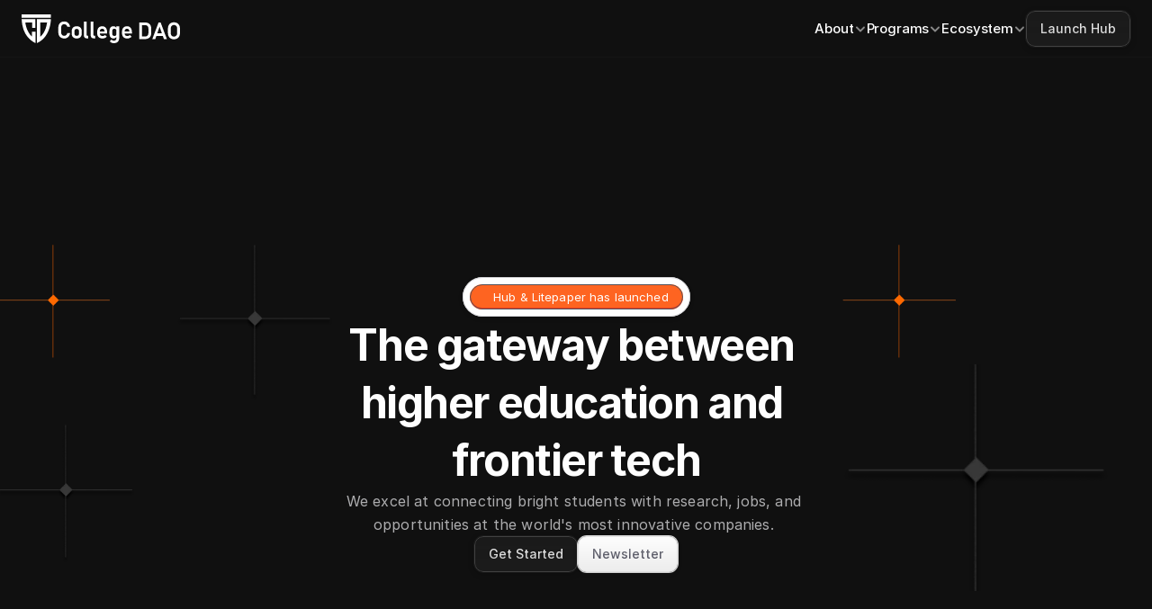

--- FILE ---
content_type: text/html
request_url: https://collegedao.io/
body_size: 40118
content:
<!doctype html>
<!-- ✨ Built with Framer • https://www.framer.com/ -->
<html lang="en">
<head>
    <meta charset="utf-8">
    
    
    <script>try{if(localStorage.get("__framer_force_showing_editorbar_since")){const n=document.createElement("link");n.rel = "modulepreload";n.href="https://framer.com/edit/init.mjs";document.head.appendChild(n)}}catch(e){}</script>
    <!-- Start of headStart -->
    
    <!-- End of headStart -->
    <meta name="viewport" content="width=device-width">
    <meta name="generator" content="Framer 9aabefb">
    <title>CollegeDAO</title>
    <meta name="description" content="College DAO is the largest and fastest-growing network in the university blockchain space, integrating Web3 at 100+ colleges worldwide to expand the talent pool for the next decade. ">
    <meta name="framer-search-index" content="https://framerusercontent.com/sites/6UQFX7jEYkH832wxuPeHYU/searchIndex-E5v3lu3Ti5BB.json">
    <link href="https://framerusercontent.com/images/BXdb9vL42QikQamro5vQLXJ3Kk.png" rel="icon" media="(prefers-color-scheme: light)">
    <link href="https://framerusercontent.com/images/BXdb9vL42QikQamro5vQLXJ3Kk.png" rel="icon" media="(prefers-color-scheme: dark)">
    <!-- Open Graph / Facebook -->
    <meta property="og:type" content="website">
    <meta property="og:title" content="CollegeDAO">
    <meta property="og:description" content="College DAO is the largest and fastest-growing network in the university blockchain space, integrating Web3 at 100+ colleges worldwide to expand the talent pool for the next decade. ">
    <meta property="og:image" content="https://framerusercontent.com/assets/TRnc0oY6K5ycQZD7dwHfS1ZkOuI.png">
    <!-- Twitter -->
    <meta name="twitter:card" content="summary_large_image">
    <meta name="twitter:title" content="CollegeDAO">
    <meta name="twitter:description" content="College DAO is the largest and fastest-growing network in the university blockchain space, integrating Web3 at 100+ colleges worldwide to expand the talent pool for the next decade. ">
    <meta name="twitter:image" content="https://framerusercontent.com/assets/TRnc0oY6K5ycQZD7dwHfS1ZkOuI.png">
    
    <!-- Global site tag (gtag.js) - Google Analytics -->
    <script async src="https://www.googletagmanager.com/gtag/js?id=G-KH8J1VHJ27"></script>
    <script>
      window.dataLayer = window.dataLayer || [];
      function gtag(){window.dataLayer.push(arguments);}
      gtag('js', new Date());
      gtag('config', 'G-KH8J1VHJ27');
    </script>
    
    <style data-framer-font-css>/* latin-ext */
@font-face {
  font-family: 'Albert Sans';
  font-style: normal;
  font-weight: 400;
  font-display: swap;
  src: url(https://fonts.gstatic.com/s/albertsans/v4/i7dZIFdwYjGaAMFtZd_QA3xXSKZqhr-TenSHq5PPpYf3fxA.woff2) format('woff2');
  unicode-range: U+0100-02BA, U+02BD-02C5, U+02C7-02CC, U+02CE-02D7, U+02DD-02FF, U+0304, U+0308, U+0329, U+1D00-1DBF, U+1E00-1E9F, U+1EF2-1EFF, U+2020, U+20A0-20AB, U+20AD-20C0, U+2113, U+2C60-2C7F, U+A720-A7FF;
}
/* latin */
@font-face {
  font-family: 'Albert Sans';
  font-style: normal;
  font-weight: 400;
  font-display: swap;
  src: url(https://fonts.gstatic.com/s/albertsans/v4/i7dZIFdwYjGaAMFtZd_QA3xXSKZqhr-TenSHq5PPq4f3.woff2) format('woff2');
  unicode-range: U+0000-00FF, U+0131, U+0152-0153, U+02BB-02BC, U+02C6, U+02DA, U+02DC, U+0304, U+0308, U+0329, U+2000-206F, U+20AC, U+2122, U+2191, U+2193, U+2212, U+2215, U+FEFF, U+FFFD;
}
/* latin-ext */
@font-face {
  font-family: 'DM Sans';
  font-style: normal;
  font-weight: 400;
  font-display: swap;
  src: url(https://fonts.gstatic.com/s/dmsans/v17/rP2Yp2ywxg089UriI5-g4vlH9VoD8Cmcqbu6-K6h9Q.woff2) format('woff2');
  unicode-range: U+0100-02BA, U+02BD-02C5, U+02C7-02CC, U+02CE-02D7, U+02DD-02FF, U+0304, U+0308, U+0329, U+1D00-1DBF, U+1E00-1E9F, U+1EF2-1EFF, U+2020, U+20A0-20AB, U+20AD-20C0, U+2113, U+2C60-2C7F, U+A720-A7FF;
}
/* latin */
@font-face {
  font-family: 'DM Sans';
  font-style: normal;
  font-weight: 400;
  font-display: swap;
  src: url(https://fonts.gstatic.com/s/dmsans/v17/rP2Yp2ywxg089UriI5-g4vlH9VoD8Cmcqbu0-K4.woff2) format('woff2');
  unicode-range: U+0000-00FF, U+0131, U+0152-0153, U+02BB-02BC, U+02C6, U+02DA, U+02DC, U+0304, U+0308, U+0329, U+2000-206F, U+20AC, U+2122, U+2191, U+2193, U+2212, U+2215, U+FEFF, U+FFFD;
}
/* latin-ext */
@font-face {
  font-family: 'DM Sans';
  font-style: normal;
  font-weight: 500;
  font-display: swap;
  src: url(https://fonts.gstatic.com/s/dmsans/v17/rP2Yp2ywxg089UriI5-g4vlH9VoD8Cmcqbu6-K6h9Q.woff2) format('woff2');
  unicode-range: U+0100-02BA, U+02BD-02C5, U+02C7-02CC, U+02CE-02D7, U+02DD-02FF, U+0304, U+0308, U+0329, U+1D00-1DBF, U+1E00-1E9F, U+1EF2-1EFF, U+2020, U+20A0-20AB, U+20AD-20C0, U+2113, U+2C60-2C7F, U+A720-A7FF;
}
/* latin */
@font-face {
  font-family: 'DM Sans';
  font-style: normal;
  font-weight: 500;
  font-display: swap;
  src: url(https://fonts.gstatic.com/s/dmsans/v17/rP2Yp2ywxg089UriI5-g4vlH9VoD8Cmcqbu0-K4.woff2) format('woff2');
  unicode-range: U+0000-00FF, U+0131, U+0152-0153, U+02BB-02BC, U+02C6, U+02DA, U+02DC, U+0304, U+0308, U+0329, U+2000-206F, U+20AC, U+2122, U+2191, U+2193, U+2212, U+2215, U+FEFF, U+FFFD;
}
/* vietnamese */
@font-face {
  font-family: 'League Spartan';
  font-style: normal;
  font-weight: 600;
  font-display: swap;
  src: url(https://fonts.gstatic.com/s/leaguespartan/v15/kJEqBuEW6A0lliaV_m88ja5TwvZ_LZmFDA.woff2) format('woff2');
  unicode-range: U+0102-0103, U+0110-0111, U+0128-0129, U+0168-0169, U+01A0-01A1, U+01AF-01B0, U+0300-0301, U+0303-0304, U+0308-0309, U+0323, U+0329, U+1EA0-1EF9, U+20AB;
}
/* latin-ext */
@font-face {
  font-family: 'League Spartan';
  font-style: normal;
  font-weight: 600;
  font-display: swap;
  src: url(https://fonts.gstatic.com/s/leaguespartan/v15/kJEqBuEW6A0lliaV_m88ja5TwvZ-LZmFDA.woff2) format('woff2');
  unicode-range: U+0100-02BA, U+02BD-02C5, U+02C7-02CC, U+02CE-02D7, U+02DD-02FF, U+0304, U+0308, U+0329, U+1D00-1DBF, U+1E00-1E9F, U+1EF2-1EFF, U+2020, U+20A0-20AB, U+20AD-20C0, U+2113, U+2C60-2C7F, U+A720-A7FF;
}
/* latin */
@font-face {
  font-family: 'League Spartan';
  font-style: normal;
  font-weight: 600;
  font-display: swap;
  src: url(https://fonts.gstatic.com/s/leaguespartan/v15/kJEqBuEW6A0lliaV_m88ja5TwvZwLZk.woff2) format('woff2');
  unicode-range: U+0000-00FF, U+0131, U+0152-0153, U+02BB-02BC, U+02C6, U+02DA, U+02DC, U+0304, U+0308, U+0329, U+2000-206F, U+20AC, U+2122, U+2191, U+2193, U+2212, U+2215, U+FEFF, U+FFFD;
}
/* vietnamese */
@font-face {
  font-family: 'League Spartan';
  font-style: normal;
  font-weight: 700;
  font-display: swap;
  src: url(https://fonts.gstatic.com/s/leaguespartan/v15/kJEqBuEW6A0lliaV_m88ja5TwvZ_LZmFDA.woff2) format('woff2');
  unicode-range: U+0102-0103, U+0110-0111, U+0128-0129, U+0168-0169, U+01A0-01A1, U+01AF-01B0, U+0300-0301, U+0303-0304, U+0308-0309, U+0323, U+0329, U+1EA0-1EF9, U+20AB;
}
/* latin-ext */
@font-face {
  font-family: 'League Spartan';
  font-style: normal;
  font-weight: 700;
  font-display: swap;
  src: url(https://fonts.gstatic.com/s/leaguespartan/v15/kJEqBuEW6A0lliaV_m88ja5TwvZ-LZmFDA.woff2) format('woff2');
  unicode-range: U+0100-02BA, U+02BD-02C5, U+02C7-02CC, U+02CE-02D7, U+02DD-02FF, U+0304, U+0308, U+0329, U+1D00-1DBF, U+1E00-1E9F, U+1EF2-1EFF, U+2020, U+20A0-20AB, U+20AD-20C0, U+2113, U+2C60-2C7F, U+A720-A7FF;
}
/* latin */
@font-face {
  font-family: 'League Spartan';
  font-style: normal;
  font-weight: 700;
  font-display: swap;
  src: url(https://fonts.gstatic.com/s/leaguespartan/v15/kJEqBuEW6A0lliaV_m88ja5TwvZwLZk.woff2) format('woff2');
  unicode-range: U+0000-00FF, U+0131, U+0152-0153, U+02BB-02BC, U+02C6, U+02DA, U+02DC, U+0304, U+0308, U+0329, U+2000-206F, U+20AC, U+2122, U+2191, U+2193, U+2212, U+2215, U+FEFF, U+FFFD;
}
/* devanagari */
@font-face {
  font-family: 'Poppins';
  font-style: italic;
  font-weight: 700;
  font-display: swap;
  src: url(https://fonts.gstatic.com/s/poppins/v24/pxiDyp8kv8JHgFVrJJLmy15VFteOcEg.woff2) format('woff2');
  unicode-range: U+0900-097F, U+1CD0-1CF9, U+200C-200D, U+20A8, U+20B9, U+20F0, U+25CC, U+A830-A839, U+A8E0-A8FF, U+11B00-11B09;
}
/* latin-ext */
@font-face {
  font-family: 'Poppins';
  font-style: italic;
  font-weight: 700;
  font-display: swap;
  src: url(https://fonts.gstatic.com/s/poppins/v24/pxiDyp8kv8JHgFVrJJLmy15VGdeOcEg.woff2) format('woff2');
  unicode-range: U+0100-02BA, U+02BD-02C5, U+02C7-02CC, U+02CE-02D7, U+02DD-02FF, U+0304, U+0308, U+0329, U+1D00-1DBF, U+1E00-1E9F, U+1EF2-1EFF, U+2020, U+20A0-20AB, U+20AD-20C0, U+2113, U+2C60-2C7F, U+A720-A7FF;
}
/* latin */
@font-face {
  font-family: 'Poppins';
  font-style: italic;
  font-weight: 700;
  font-display: swap;
  src: url(https://fonts.gstatic.com/s/poppins/v24/pxiDyp8kv8JHgFVrJJLmy15VF9eO.woff2) format('woff2');
  unicode-range: U+0000-00FF, U+0131, U+0152-0153, U+02BB-02BC, U+02C6, U+02DA, U+02DC, U+0304, U+0308, U+0329, U+2000-206F, U+20AC, U+2122, U+2191, U+2193, U+2212, U+2215, U+FEFF, U+FFFD;
}
/* devanagari */
@font-face {
  font-family: 'Poppins';
  font-style: normal;
  font-weight: 300;
  font-display: swap;
  src: url(https://fonts.gstatic.com/s/poppins/v24/pxiByp8kv8JHgFVrLDz8Z11lFc-K.woff2) format('woff2');
  unicode-range: U+0900-097F, U+1CD0-1CF9, U+200C-200D, U+20A8, U+20B9, U+20F0, U+25CC, U+A830-A839, U+A8E0-A8FF, U+11B00-11B09;
}
/* latin-ext */
@font-face {
  font-family: 'Poppins';
  font-style: normal;
  font-weight: 300;
  font-display: swap;
  src: url(https://fonts.gstatic.com/s/poppins/v24/pxiByp8kv8JHgFVrLDz8Z1JlFc-K.woff2) format('woff2');
  unicode-range: U+0100-02BA, U+02BD-02C5, U+02C7-02CC, U+02CE-02D7, U+02DD-02FF, U+0304, U+0308, U+0329, U+1D00-1DBF, U+1E00-1E9F, U+1EF2-1EFF, U+2020, U+20A0-20AB, U+20AD-20C0, U+2113, U+2C60-2C7F, U+A720-A7FF;
}
/* latin */
@font-face {
  font-family: 'Poppins';
  font-style: normal;
  font-weight: 300;
  font-display: swap;
  src: url(https://fonts.gstatic.com/s/poppins/v24/pxiByp8kv8JHgFVrLDz8Z1xlFQ.woff2) format('woff2');
  unicode-range: U+0000-00FF, U+0131, U+0152-0153, U+02BB-02BC, U+02C6, U+02DA, U+02DC, U+0304, U+0308, U+0329, U+2000-206F, U+20AC, U+2122, U+2191, U+2193, U+2212, U+2215, U+FEFF, U+FFFD;
}
/* devanagari */
@font-face {
  font-family: 'Poppins';
  font-style: normal;
  font-weight: 400;
  font-display: swap;
  src: url(https://fonts.gstatic.com/s/poppins/v24/pxiEyp8kv8JHgFVrJJbecmNE.woff2) format('woff2');
  unicode-range: U+0900-097F, U+1CD0-1CF9, U+200C-200D, U+20A8, U+20B9, U+20F0, U+25CC, U+A830-A839, U+A8E0-A8FF, U+11B00-11B09;
}
/* latin-ext */
@font-face {
  font-family: 'Poppins';
  font-style: normal;
  font-weight: 400;
  font-display: swap;
  src: url(https://fonts.gstatic.com/s/poppins/v24/pxiEyp8kv8JHgFVrJJnecmNE.woff2) format('woff2');
  unicode-range: U+0100-02BA, U+02BD-02C5, U+02C7-02CC, U+02CE-02D7, U+02DD-02FF, U+0304, U+0308, U+0329, U+1D00-1DBF, U+1E00-1E9F, U+1EF2-1EFF, U+2020, U+20A0-20AB, U+20AD-20C0, U+2113, U+2C60-2C7F, U+A720-A7FF;
}
/* latin */
@font-face {
  font-family: 'Poppins';
  font-style: normal;
  font-weight: 400;
  font-display: swap;
  src: url(https://fonts.gstatic.com/s/poppins/v24/pxiEyp8kv8JHgFVrJJfecg.woff2) format('woff2');
  unicode-range: U+0000-00FF, U+0131, U+0152-0153, U+02BB-02BC, U+02C6, U+02DA, U+02DC, U+0304, U+0308, U+0329, U+2000-206F, U+20AC, U+2122, U+2191, U+2193, U+2212, U+2215, U+FEFF, U+FFFD;
}
/* devanagari */
@font-face {
  font-family: 'Poppins';
  font-style: normal;
  font-weight: 500;
  font-display: swap;
  src: url(https://fonts.gstatic.com/s/poppins/v24/pxiByp8kv8JHgFVrLGT9Z11lFc-K.woff2) format('woff2');
  unicode-range: U+0900-097F, U+1CD0-1CF9, U+200C-200D, U+20A8, U+20B9, U+20F0, U+25CC, U+A830-A839, U+A8E0-A8FF, U+11B00-11B09;
}
/* latin-ext */
@font-face {
  font-family: 'Poppins';
  font-style: normal;
  font-weight: 500;
  font-display: swap;
  src: url(https://fonts.gstatic.com/s/poppins/v24/pxiByp8kv8JHgFVrLGT9Z1JlFc-K.woff2) format('woff2');
  unicode-range: U+0100-02BA, U+02BD-02C5, U+02C7-02CC, U+02CE-02D7, U+02DD-02FF, U+0304, U+0308, U+0329, U+1D00-1DBF, U+1E00-1E9F, U+1EF2-1EFF, U+2020, U+20A0-20AB, U+20AD-20C0, U+2113, U+2C60-2C7F, U+A720-A7FF;
}
/* latin */
@font-face {
  font-family: 'Poppins';
  font-style: normal;
  font-weight: 500;
  font-display: swap;
  src: url(https://fonts.gstatic.com/s/poppins/v24/pxiByp8kv8JHgFVrLGT9Z1xlFQ.woff2) format('woff2');
  unicode-range: U+0000-00FF, U+0131, U+0152-0153, U+02BB-02BC, U+02C6, U+02DA, U+02DC, U+0304, U+0308, U+0329, U+2000-206F, U+20AC, U+2122, U+2191, U+2193, U+2212, U+2215, U+FEFF, U+FFFD;
}
/* devanagari */
@font-face {
  font-family: 'Poppins';
  font-style: normal;
  font-weight: 600;
  font-display: swap;
  src: url(https://fonts.gstatic.com/s/poppins/v24/pxiByp8kv8JHgFVrLEj6Z11lFc-K.woff2) format('woff2');
  unicode-range: U+0900-097F, U+1CD0-1CF9, U+200C-200D, U+20A8, U+20B9, U+20F0, U+25CC, U+A830-A839, U+A8E0-A8FF, U+11B00-11B09;
}
/* latin-ext */
@font-face {
  font-family: 'Poppins';
  font-style: normal;
  font-weight: 600;
  font-display: swap;
  src: url(https://fonts.gstatic.com/s/poppins/v24/pxiByp8kv8JHgFVrLEj6Z1JlFc-K.woff2) format('woff2');
  unicode-range: U+0100-02BA, U+02BD-02C5, U+02C7-02CC, U+02CE-02D7, U+02DD-02FF, U+0304, U+0308, U+0329, U+1D00-1DBF, U+1E00-1E9F, U+1EF2-1EFF, U+2020, U+20A0-20AB, U+20AD-20C0, U+2113, U+2C60-2C7F, U+A720-A7FF;
}
/* latin */
@font-face {
  font-family: 'Poppins';
  font-style: normal;
  font-weight: 600;
  font-display: swap;
  src: url(https://fonts.gstatic.com/s/poppins/v24/pxiByp8kv8JHgFVrLEj6Z1xlFQ.woff2) format('woff2');
  unicode-range: U+0000-00FF, U+0131, U+0152-0153, U+02BB-02BC, U+02C6, U+02DA, U+02DC, U+0304, U+0308, U+0329, U+2000-206F, U+20AC, U+2122, U+2191, U+2193, U+2212, U+2215, U+FEFF, U+FFFD;
}
/* devanagari */
@font-face {
  font-family: 'Poppins';
  font-style: normal;
  font-weight: 700;
  font-display: swap;
  src: url(https://fonts.gstatic.com/s/poppins/v24/pxiByp8kv8JHgFVrLCz7Z11lFc-K.woff2) format('woff2');
  unicode-range: U+0900-097F, U+1CD0-1CF9, U+200C-200D, U+20A8, U+20B9, U+20F0, U+25CC, U+A830-A839, U+A8E0-A8FF, U+11B00-11B09;
}
/* latin-ext */
@font-face {
  font-family: 'Poppins';
  font-style: normal;
  font-weight: 700;
  font-display: swap;
  src: url(https://fonts.gstatic.com/s/poppins/v24/pxiByp8kv8JHgFVrLCz7Z1JlFc-K.woff2) format('woff2');
  unicode-range: U+0100-02BA, U+02BD-02C5, U+02C7-02CC, U+02CE-02D7, U+02DD-02FF, U+0304, U+0308, U+0329, U+1D00-1DBF, U+1E00-1E9F, U+1EF2-1EFF, U+2020, U+20A0-20AB, U+20AD-20C0, U+2113, U+2C60-2C7F, U+A720-A7FF;
}
/* latin */
@font-face {
  font-family: 'Poppins';
  font-style: normal;
  font-weight: 700;
  font-display: swap;
  src: url(https://fonts.gstatic.com/s/poppins/v24/pxiByp8kv8JHgFVrLCz7Z1xlFQ.woff2) format('woff2');
  unicode-range: U+0000-00FF, U+0131, U+0152-0153, U+02BB-02BC, U+02C6, U+02DA, U+02DC, U+0304, U+0308, U+0329, U+2000-206F, U+20AC, U+2122, U+2191, U+2193, U+2212, U+2215, U+FEFF, U+FFFD;
}
/* vietnamese */
@font-face {
  font-family: 'Questrial';
  font-style: normal;
  font-weight: 400;
  font-display: swap;
  src: url(https://fonts.gstatic.com/s/questrial/v19/QdVUSTchPBm7nuUeVf70sSFlq20.woff2) format('woff2');
  unicode-range: U+0102-0103, U+0110-0111, U+0128-0129, U+0168-0169, U+01A0-01A1, U+01AF-01B0, U+0300-0301, U+0303-0304, U+0308-0309, U+0323, U+0329, U+1EA0-1EF9, U+20AB;
}
/* latin-ext */
@font-face {
  font-family: 'Questrial';
  font-style: normal;
  font-weight: 400;
  font-display: swap;
  src: url(https://fonts.gstatic.com/s/questrial/v19/QdVUSTchPBm7nuUeVf70sCFlq20.woff2) format('woff2');
  unicode-range: U+0100-02BA, U+02BD-02C5, U+02C7-02CC, U+02CE-02D7, U+02DD-02FF, U+0304, U+0308, U+0329, U+1D00-1DBF, U+1E00-1E9F, U+1EF2-1EFF, U+2020, U+20A0-20AB, U+20AD-20C0, U+2113, U+2C60-2C7F, U+A720-A7FF;
}
/* latin */
@font-face {
  font-family: 'Questrial';
  font-style: normal;
  font-weight: 400;
  font-display: swap;
  src: url(https://fonts.gstatic.com/s/questrial/v19/QdVUSTchPBm7nuUeVf70viFl.woff2) format('woff2');
  unicode-range: U+0000-00FF, U+0131, U+0152-0153, U+02BB-02BC, U+02C6, U+02DA, U+02DC, U+0304, U+0308, U+0329, U+2000-206F, U+20AC, U+2122, U+2191, U+2193, U+2212, U+2215, U+FEFF, U+FFFD;
}
/* cyrillic-ext */
@font-face {
  font-family: 'Fragment Mono';
  font-style: normal;
  font-weight: 400;
  font-display: block;
  src: url(https://fonts.gstatic.com/s/fragmentmono/v6/4iCr6K5wfMRRjxp0DA6-2CLnB45HhrUI.woff2) format('woff2');
  unicode-range: U+0460-052F, U+1C80-1C8A, U+20B4, U+2DE0-2DFF, U+A640-A69F, U+FE2E-FE2F;
}
/* latin-ext */
@font-face {
  font-family: 'Fragment Mono';
  font-style: normal;
  font-weight: 400;
  font-display: block;
  src: url(https://fonts.gstatic.com/s/fragmentmono/v6/4iCr6K5wfMRRjxp0DA6-2CLnB41HhrUI.woff2) format('woff2');
  unicode-range: U+0100-02BA, U+02BD-02C5, U+02C7-02CC, U+02CE-02D7, U+02DD-02FF, U+0304, U+0308, U+0329, U+1D00-1DBF, U+1E00-1E9F, U+1EF2-1EFF, U+2020, U+20A0-20AB, U+20AD-20C0, U+2113, U+2C60-2C7F, U+A720-A7FF;
}
/* latin */
@font-face {
  font-family: 'Fragment Mono';
  font-style: normal;
  font-weight: 400;
  font-display: block;
  src: url(https://fonts.gstatic.com/s/fragmentmono/v6/4iCr6K5wfMRRjxp0DA6-2CLnB4NHhg.woff2) format('woff2');
  unicode-range: U+0000-00FF, U+0131, U+0152-0153, U+02BB-02BC, U+02C6, U+02DA, U+02DC, U+0304, U+0308, U+0329, U+2000-206F, U+20AC, U+2122, U+2191, U+2193, U+2212, U+2215, U+FEFF, U+FFFD;
}
/* cyrillic-ext */
@font-face {
  font-family: 'IBM Plex Mono';
  font-style: normal;
  font-weight: 500;
  font-display: block;
  src: url(https://fonts.gstatic.com/s/ibmplexmono/v20/-F6qfjptAgt5VM-kVkqdyU8n3twJwl1FgtIU.woff2) format('woff2');
  unicode-range: U+0460-052F, U+1C80-1C8A, U+20B4, U+2DE0-2DFF, U+A640-A69F, U+FE2E-FE2F;
}
/* cyrillic */
@font-face {
  font-family: 'IBM Plex Mono';
  font-style: normal;
  font-weight: 500;
  font-display: block;
  src: url(https://fonts.gstatic.com/s/ibmplexmono/v20/-F6qfjptAgt5VM-kVkqdyU8n3twJwlRFgtIU.woff2) format('woff2');
  unicode-range: U+0301, U+0400-045F, U+0490-0491, U+04B0-04B1, U+2116;
}
/* vietnamese */
@font-face {
  font-family: 'IBM Plex Mono';
  font-style: normal;
  font-weight: 500;
  font-display: block;
  src: url(https://fonts.gstatic.com/s/ibmplexmono/v20/-F6qfjptAgt5VM-kVkqdyU8n3twJwl9FgtIU.woff2) format('woff2');
  unicode-range: U+0102-0103, U+0110-0111, U+0128-0129, U+0168-0169, U+01A0-01A1, U+01AF-01B0, U+0300-0301, U+0303-0304, U+0308-0309, U+0323, U+0329, U+1EA0-1EF9, U+20AB;
}
/* latin-ext */
@font-face {
  font-family: 'IBM Plex Mono';
  font-style: normal;
  font-weight: 500;
  font-display: block;
  src: url(https://fonts.gstatic.com/s/ibmplexmono/v20/-F6qfjptAgt5VM-kVkqdyU8n3twJwl5FgtIU.woff2) format('woff2');
  unicode-range: U+0100-02BA, U+02BD-02C5, U+02C7-02CC, U+02CE-02D7, U+02DD-02FF, U+0304, U+0308, U+0329, U+1D00-1DBF, U+1E00-1E9F, U+1EF2-1EFF, U+2020, U+20A0-20AB, U+20AD-20C0, U+2113, U+2C60-2C7F, U+A720-A7FF;
}
/* latin */
@font-face {
  font-family: 'IBM Plex Mono';
  font-style: normal;
  font-weight: 500;
  font-display: block;
  src: url(https://fonts.gstatic.com/s/ibmplexmono/v20/-F6qfjptAgt5VM-kVkqdyU8n3twJwlBFgg.woff2) format('woff2');
  unicode-range: U+0000-00FF, U+0131, U+0152-0153, U+02BB-02BC, U+02C6, U+02DA, U+02DC, U+0304, U+0308, U+0329, U+2000-206F, U+20AC, U+2122, U+2191, U+2193, U+2212, U+2215, U+FEFF, U+FFFD;
}
/* vietnamese */
@font-face {
  font-family: 'League Spartan';
  font-style: normal;
  font-weight: 900;
  font-display: block;
  src: url(https://fonts.gstatic.com/s/leaguespartan/v15/kJEnBuEW6A0lliaV_m88ja5Twtx8BWhtkDVmjZvMV4PZDM1dJgs.woff2) format('woff2');
  unicode-range: U+0102-0103, U+0110-0111, U+0128-0129, U+0168-0169, U+01A0-01A1, U+01AF-01B0, U+0300-0301, U+0303-0304, U+0308-0309, U+0323, U+0329, U+1EA0-1EF9, U+20AB;
}
/* latin-ext */
@font-face {
  font-family: 'League Spartan';
  font-style: normal;
  font-weight: 900;
  font-display: block;
  src: url(https://fonts.gstatic.com/s/leaguespartan/v15/kJEnBuEW6A0lliaV_m88ja5Twtx8BWhtkDVmjZvMV4PZDc1dJgs.woff2) format('woff2');
  unicode-range: U+0100-02BA, U+02BD-02C5, U+02C7-02CC, U+02CE-02D7, U+02DD-02FF, U+0304, U+0308, U+0329, U+1D00-1DBF, U+1E00-1E9F, U+1EF2-1EFF, U+2020, U+20A0-20AB, U+20AD-20C0, U+2113, U+2C60-2C7F, U+A720-A7FF;
}
/* latin */
@font-face {
  font-family: 'League Spartan';
  font-style: normal;
  font-weight: 900;
  font-display: block;
  src: url(https://fonts.gstatic.com/s/leaguespartan/v15/kJEnBuEW6A0lliaV_m88ja5Twtx8BWhtkDVmjZvMV4PZA81d.woff2) format('woff2');
  unicode-range: U+0000-00FF, U+0131, U+0152-0153, U+02BB-02BC, U+02C6, U+02DA, U+02DC, U+0304, U+0308, U+0329, U+2000-206F, U+20AC, U+2122, U+2191, U+2193, U+2212, U+2215, U+FEFF, U+FFFD;
}
/* devanagari */
@font-face {
  font-family: 'Poppins';
  font-style: italic;
  font-weight: 900;
  font-display: block;
  src: url(https://fonts.gstatic.com/s/poppins/v24/pxiDyp8kv8JHgFVrJJLm81xVFteOcEg.woff2) format('woff2');
  unicode-range: U+0900-097F, U+1CD0-1CF9, U+200C-200D, U+20A8, U+20B9, U+20F0, U+25CC, U+A830-A839, U+A8E0-A8FF, U+11B00-11B09;
}
/* latin-ext */
@font-face {
  font-family: 'Poppins';
  font-style: italic;
  font-weight: 900;
  font-display: block;
  src: url(https://fonts.gstatic.com/s/poppins/v24/pxiDyp8kv8JHgFVrJJLm81xVGdeOcEg.woff2) format('woff2');
  unicode-range: U+0100-02BA, U+02BD-02C5, U+02C7-02CC, U+02CE-02D7, U+02DD-02FF, U+0304, U+0308, U+0329, U+1D00-1DBF, U+1E00-1E9F, U+1EF2-1EFF, U+2020, U+20A0-20AB, U+20AD-20C0, U+2113, U+2C60-2C7F, U+A720-A7FF;
}
/* latin */
@font-face {
  font-family: 'Poppins';
  font-style: italic;
  font-weight: 900;
  font-display: block;
  src: url(https://fonts.gstatic.com/s/poppins/v24/pxiDyp8kv8JHgFVrJJLm81xVF9eO.woff2) format('woff2');
  unicode-range: U+0000-00FF, U+0131, U+0152-0153, U+02BB-02BC, U+02C6, U+02DA, U+02DC, U+0304, U+0308, U+0329, U+2000-206F, U+20AC, U+2122, U+2191, U+2193, U+2212, U+2215, U+FEFF, U+FFFD;
}
/* devanagari */
@font-face {
  font-family: 'Poppins';
  font-style: normal;
  font-weight: 900;
  font-display: block;
  src: url(https://fonts.gstatic.com/s/poppins/v24/pxiByp8kv8JHgFVrLBT5Z11lFc-K.woff2) format('woff2');
  unicode-range: U+0900-097F, U+1CD0-1CF9, U+200C-200D, U+20A8, U+20B9, U+20F0, U+25CC, U+A830-A839, U+A8E0-A8FF, U+11B00-11B09;
}
/* latin-ext */
@font-face {
  font-family: 'Poppins';
  font-style: normal;
  font-weight: 900;
  font-display: block;
  src: url(https://fonts.gstatic.com/s/poppins/v24/pxiByp8kv8JHgFVrLBT5Z1JlFc-K.woff2) format('woff2');
  unicode-range: U+0100-02BA, U+02BD-02C5, U+02C7-02CC, U+02CE-02D7, U+02DD-02FF, U+0304, U+0308, U+0329, U+1D00-1DBF, U+1E00-1E9F, U+1EF2-1EFF, U+2020, U+20A0-20AB, U+20AD-20C0, U+2113, U+2C60-2C7F, U+A720-A7FF;
}
/* latin */
@font-face {
  font-family: 'Poppins';
  font-style: normal;
  font-weight: 900;
  font-display: block;
  src: url(https://fonts.gstatic.com/s/poppins/v24/pxiByp8kv8JHgFVrLBT5Z1xlFQ.woff2) format('woff2');
  unicode-range: U+0000-00FF, U+0131, U+0152-0153, U+02BB-02BC, U+02C6, U+02DA, U+02DC, U+0304, U+0308, U+0329, U+2000-206F, U+20AC, U+2122, U+2191, U+2193, U+2212, U+2215, U+FEFF, U+FFFD;
}

@font-face { font-family: "Inter"; src: url("https://framerusercontent.com/assets/5vvr9Vy74if2I6bQbJvbw7SY1pQ.woff2"); font-display: swap; font-style: normal; font-weight: 400; unicode-range: U+0460-052F, U+1C80-1C88, U+20B4, U+2DE0-2DFF, U+A640-A69F, U+FE2E-FE2F }
@font-face { font-family: "Inter"; src: url("https://framerusercontent.com/assets/EOr0mi4hNtlgWNn9if640EZzXCo.woff2"); font-display: swap; font-style: normal; font-weight: 400; unicode-range: U+0301, U+0400-045F, U+0490-0491, U+04B0-04B1, U+2116 }
@font-face { font-family: "Inter"; src: url("https://framerusercontent.com/assets/Y9k9QrlZAqio88Klkmbd8VoMQc.woff2"); font-display: swap; font-style: normal; font-weight: 400; unicode-range: U+1F00-1FFF }
@font-face { font-family: "Inter"; src: url("https://framerusercontent.com/assets/OYrD2tBIBPvoJXiIHnLoOXnY9M.woff2"); font-display: swap; font-style: normal; font-weight: 400; unicode-range: U+0370-03FF }
@font-face { font-family: "Inter"; src: url("https://framerusercontent.com/assets/JeYwfuaPfZHQhEG8U5gtPDZ7WQ.woff2"); font-display: swap; font-style: normal; font-weight: 400; unicode-range: U+0100-024F, U+0259, U+1E00-1EFF, U+2020, U+20A0-20AB, U+20AD-20CF, U+2113, U+2C60-2C7F, U+A720-A7FF }
@font-face { font-family: "Inter"; src: url("https://framerusercontent.com/assets/vQyevYAyHtARFwPqUzQGpnDs.woff2"); font-display: swap; font-style: normal; font-weight: 400; unicode-range: U+0000-00FF, U+0131, U+0152-0153, U+02BB-02BC, U+02C6, U+02DA, U+02DC, U+2000-206F, U+2074, U+20AC, U+2122, U+2191, U+2193, U+2212, U+2215, U+FEFF, U+FFFD }
@font-face { font-family: "Inter"; src: url("https://framerusercontent.com/assets/b6Y37FthZeALduNqHicBT6FutY.woff2"); font-display: swap; font-style: normal; font-weight: 400; unicode-range: U+0102-0103, U+0110-0111, U+0128-0129, U+0168-0169, U+01A0-01A1, U+01AF-01B0, U+1EA0-1EF9, U+20AB }
@font-face { font-family: "Inter"; src: url("https://framerusercontent.com/assets/DpPBYI0sL4fYLgAkX8KXOPVt7c.woff2"); font-display: swap; font-style: normal; font-weight: 700; unicode-range: U+0460-052F, U+1C80-1C88, U+20B4, U+2DE0-2DFF, U+A640-A69F, U+FE2E-FE2F }
@font-face { font-family: "Inter"; src: url("https://framerusercontent.com/assets/4RAEQdEOrcnDkhHiiCbJOw92Lk.woff2"); font-display: swap; font-style: normal; font-weight: 700; unicode-range: U+0301, U+0400-045F, U+0490-0491, U+04B0-04B1, U+2116 }
@font-face { font-family: "Inter"; src: url("https://framerusercontent.com/assets/1K3W8DizY3v4emK8Mb08YHxTbs.woff2"); font-display: swap; font-style: normal; font-weight: 700; unicode-range: U+1F00-1FFF }
@font-face { font-family: "Inter"; src: url("https://framerusercontent.com/assets/tUSCtfYVM1I1IchuyCwz9gDdQ.woff2"); font-display: swap; font-style: normal; font-weight: 700; unicode-range: U+0370-03FF }
@font-face { font-family: "Inter"; src: url("https://framerusercontent.com/assets/VgYFWiwsAC5OYxAycRXXvhze58.woff2"); font-display: swap; font-style: normal; font-weight: 700; unicode-range: U+0100-024F, U+0259, U+1E00-1EFF, U+2020, U+20A0-20AB, U+20AD-20CF, U+2113, U+2C60-2C7F, U+A720-A7FF }
@font-face { font-family: "Inter"; src: url("https://framerusercontent.com/assets/DXD0Q7LSl7HEvDzucnyLnGBHM.woff2"); font-display: swap; font-style: normal; font-weight: 700; unicode-range: U+0000-00FF, U+0131, U+0152-0153, U+02BB-02BC, U+02C6, U+02DA, U+02DC, U+2000-206F, U+2074, U+20AC, U+2122, U+2191, U+2193, U+2212, U+2215, U+FEFF, U+FFFD }
@font-face { font-family: "Inter"; src: url("https://framerusercontent.com/assets/GIryZETIX4IFypco5pYZONKhJIo.woff2"); font-display: swap; font-style: normal; font-weight: 700; unicode-range: U+0102-0103, U+0110-0111, U+0128-0129, U+0168-0169, U+01A0-01A1, U+01AF-01B0, U+1EA0-1EF9, U+20AB }
@font-face { font-family: "Inter"; src: url("https://framerusercontent.com/assets/5A3Ce6C9YYmCjpQx9M4inSaKU.woff2"); font-display: swap; font-style: normal; font-weight: 500; unicode-range: U+0460-052F, U+1C80-1C88, U+20B4, U+2DE0-2DFF, U+A640-A69F, U+FE2E-FE2F }
@font-face { font-family: "Inter"; src: url("https://framerusercontent.com/assets/Qx95Xyt0Ka3SGhinnbXIGpEIyP4.woff2"); font-display: swap; font-style: normal; font-weight: 500; unicode-range: U+0301, U+0400-045F, U+0490-0491, U+04B0-04B1, U+2116 }
@font-face { font-family: "Inter"; src: url("https://framerusercontent.com/assets/6mJuEAguuIuMog10gGvH5d3cl8.woff2"); font-display: swap; font-style: normal; font-weight: 500; unicode-range: U+1F00-1FFF }
@font-face { font-family: "Inter"; src: url("https://framerusercontent.com/assets/xYYWaj7wCU5zSQH0eXvSaS19wo.woff2"); font-display: swap; font-style: normal; font-weight: 500; unicode-range: U+0370-03FF }
@font-face { font-family: "Inter"; src: url("https://framerusercontent.com/assets/otTaNuNpVK4RbdlT7zDDdKvQBA.woff2"); font-display: swap; font-style: normal; font-weight: 500; unicode-range: U+0100-024F, U+0259, U+1E00-1EFF, U+2020, U+20A0-20AB, U+20AD-20CF, U+2113, U+2C60-2C7F, U+A720-A7FF }
@font-face { font-family: "Inter"; src: url("https://framerusercontent.com/assets/d3tHnaQIAeqiE5hGcRw4mmgWYU.woff2"); font-display: swap; font-style: normal; font-weight: 500; unicode-range: U+0000-00FF, U+0131, U+0152-0153, U+02BB-02BC, U+02C6, U+02DA, U+02DC, U+2000-206F, U+2074, U+20AC, U+2122, U+2191, U+2193, U+2212, U+2215, U+FEFF, U+FFFD }
@font-face { font-family: "Inter"; src: url("https://framerusercontent.com/assets/DolVirEGb34pEXEp8t8FQBSK4.woff2"); font-display: swap; font-style: normal; font-weight: 500; unicode-range: U+0102-0103, U+0110-0111, U+0128-0129, U+0168-0169, U+01A0-01A1, U+01AF-01B0, U+1EA0-1EF9, U+20AB }
@font-face { font-family: "Inter"; src: url("https://framerusercontent.com/assets/GrgcKwrN6d3Uz8EwcLHZxwEfC4.woff2"); font-display: swap; font-style: normal; font-weight: 400; unicode-range: U+0000-00FF, U+0131, U+0152-0153, U+02BB-02BC, U+02C6, U+02DA, U+02DC, U+2000-206F, U+2070, U+2074-207E, U+2080-208E, U+20AC, U+2122, U+2191, U+2193, U+2212, U+2215, U+FEFF, U+FFFD }
@font-face { font-family: "Inter"; src: url("https://framerusercontent.com/assets/NXxvFRoY5LDh3yCm7MEP2jqYk.woff2"); font-display: block; font-style: normal; font-weight: 100; unicode-range: U+0460-052F, U+1C80-1C88, U+20B4, U+2DE0-2DFF, U+A640-A69F, U+FE2E-FE2F }
@font-face { font-family: "Inter"; src: url("https://framerusercontent.com/assets/5CcgcVyoWSqO1THBiISd6oCog.woff2"); font-display: block; font-style: normal; font-weight: 100; unicode-range: U+0301, U+0400-045F, U+0490-0491, U+04B0-04B1, U+2116 }
@font-face { font-family: "Inter"; src: url("https://framerusercontent.com/assets/MF544SVCvk3yNpLIz3pwDXFZPKM.woff2"); font-display: block; font-style: normal; font-weight: 100; unicode-range: U+1F00-1FFF }
@font-face { font-family: "Inter"; src: url("https://framerusercontent.com/assets/TNtxudDBkAm2RXdtU3rvTBwoM.woff2"); font-display: block; font-style: normal; font-weight: 100; unicode-range: U+0370-03FF }
@font-face { font-family: "Inter"; src: url("https://framerusercontent.com/assets/fIabp4VN5z7iJ3lNOz9qfNeQHc.woff2"); font-display: block; font-style: normal; font-weight: 100; unicode-range: U+0100-024F, U+0259, U+1E00-1EFF, U+2020, U+20A0-20AB, U+20AD-20CF, U+2113, U+2C60-2C7F, U+A720-A7FF }
@font-face { font-family: "Inter"; src: url("https://framerusercontent.com/assets/8kSLqTnVCEtjx0nu8PxTD4Nh5UU.woff2"); font-display: block; font-style: normal; font-weight: 100; unicode-range: U+0000-00FF, U+0131, U+0152-0153, U+02BB-02BC, U+02C6, U+02DA, U+02DC, U+2000-206F, U+2070, U+2074-207E, U+2080-208E, U+20AC, U+2122, U+2191, U+2193, U+2212, U+2215, U+FEFF, U+FFFD }
@font-face { font-family: "Inter"; src: url("https://framerusercontent.com/assets/9iRSYClnXA0RMygyIn6yjjWXJw.woff2"); font-display: block; font-style: normal; font-weight: 100; unicode-range: U+0102-0103, U+0110-0111, U+0128-0129, U+0168-0169, U+01A0-01A1, U+01AF-01B0, U+1EA0-1EF9, U+20AB }
@font-face { font-family: "Inter"; src: url("https://framerusercontent.com/assets/MVhJhYeDWxeyqT939zMNyw9p8.woff2"); font-display: block; font-style: normal; font-weight: 200; unicode-range: U+0460-052F, U+1C80-1C88, U+20B4, U+2DE0-2DFF, U+A640-A69F, U+FE2E-FE2F }
@font-face { font-family: "Inter"; src: url("https://framerusercontent.com/assets/WXQXYfAQJIi2pCJACAfWWXfIDqI.woff2"); font-display: block; font-style: normal; font-weight: 200; unicode-range: U+0301, U+0400-045F, U+0490-0491, U+04B0-04B1, U+2116 }
@font-face { font-family: "Inter"; src: url("https://framerusercontent.com/assets/RJeJJARdrtNUtic58kOz7hIgBuE.woff2"); font-display: block; font-style: normal; font-weight: 200; unicode-range: U+1F00-1FFF }
@font-face { font-family: "Inter"; src: url("https://framerusercontent.com/assets/4hBRAuM02i3fsxYDzyNvt5Az2so.woff2"); font-display: block; font-style: normal; font-weight: 200; unicode-range: U+0370-03FF }
@font-face { font-family: "Inter"; src: url("https://framerusercontent.com/assets/fz1JbBffNGgK7BNUI1mmbFBlgA8.woff2"); font-display: block; font-style: normal; font-weight: 200; unicode-range: U+0100-024F, U+0259, U+1E00-1EFF, U+2020, U+20A0-20AB, U+20AD-20CF, U+2113, U+2C60-2C7F, U+A720-A7FF }
@font-face { font-family: "Inter"; src: url("https://framerusercontent.com/assets/Z4sGWU2OKBoXPWulb5P25vULA.woff2"); font-display: block; font-style: normal; font-weight: 200; unicode-range: U+0000-00FF, U+0131, U+0152-0153, U+02BB-02BC, U+02C6, U+02DA, U+02DC, U+2000-206F, U+2070, U+2074-207E, U+2080-208E, U+20AC, U+2122, U+2191, U+2193, U+2212, U+2215, U+FEFF, U+FFFD }
@font-face { font-family: "Inter"; src: url("https://framerusercontent.com/assets/eIZyQwIlHYR0mnMSneEDMtqBPgw.woff2"); font-display: block; font-style: normal; font-weight: 200; unicode-range: U+0102-0103, U+0110-0111, U+0128-0129, U+0168-0169, U+01A0-01A1, U+01AF-01B0, U+1EA0-1EF9, U+20AB }
@font-face { font-family: "Inter"; src: url("https://framerusercontent.com/assets/BkDpl4ghaqvMi1btKFyG2tdbec.woff2"); font-display: swap; font-style: normal; font-weight: 300; unicode-range: U+0460-052F, U+1C80-1C88, U+20B4, U+2DE0-2DFF, U+A640-A69F, U+FE2E-FE2F }
@font-face { font-family: "Inter"; src: url("https://framerusercontent.com/assets/zAMK70AQRFSShJgUiaR5IiIhgzk.woff2"); font-display: swap; font-style: normal; font-weight: 300; unicode-range: U+0301, U+0400-045F, U+0490-0491, U+04B0-04B1, U+2116 }
@font-face { font-family: "Inter"; src: url("https://framerusercontent.com/assets/IETjvc5qzUaRoaruDpPSwCUM8.woff2"); font-display: swap; font-style: normal; font-weight: 300; unicode-range: U+1F00-1FFF }
@font-face { font-family: "Inter"; src: url("https://framerusercontent.com/assets/oLCoaT3ioA0fHdJnWR9W6k7NY.woff2"); font-display: swap; font-style: normal; font-weight: 300; unicode-range: U+0370-03FF }
@font-face { font-family: "Inter"; src: url("https://framerusercontent.com/assets/Sj0PCHQSBjFmEp6NBWg6FNaKc.woff2"); font-display: swap; font-style: normal; font-weight: 300; unicode-range: U+0100-024F, U+0259, U+1E00-1EFF, U+2020, U+20A0-20AB, U+20AD-20CF, U+2113, U+2C60-2C7F, U+A720-A7FF }
@font-face { font-family: "Inter"; src: url("https://framerusercontent.com/assets/aqiiD4LUKkKzXdjGL5UzHq8bo5w.woff2"); font-display: swap; font-style: normal; font-weight: 300; unicode-range: U+0000-00FF, U+0131, U+0152-0153, U+02BB-02BC, U+02C6, U+02DA, U+02DC, U+2000-206F, U+2070, U+2074-207E, U+2080-208E, U+20AC, U+2122, U+2191, U+2193, U+2212, U+2215, U+FEFF, U+FFFD }
@font-face { font-family: "Inter"; src: url("https://framerusercontent.com/assets/H4TfENUY1rh8R9UaSD6vngjJP3M.woff2"); font-display: swap; font-style: normal; font-weight: 300; unicode-range: U+0102-0103, U+0110-0111, U+0128-0129, U+0168-0169, U+01A0-01A1, U+01AF-01B0, U+1EA0-1EF9, U+20AB }
@font-face { font-family: "Inter"; src: url("https://framerusercontent.com/assets/UjlFhCnUjxhNfep4oYBPqnEssyo.woff2"); font-display: swap; font-style: normal; font-weight: 500; unicode-range: U+0000-00FF, U+0131, U+0152-0153, U+02BB-02BC, U+02C6, U+02DA, U+02DC, U+2000-206F, U+2070, U+2074-207E, U+2080-208E, U+20AC, U+2122, U+2191, U+2193, U+2212, U+2215, U+FEFF, U+FFFD }
@font-face { font-family: "Inter"; src: url("https://framerusercontent.com/assets/hyOgCu0Xnghbimh0pE8QTvtt2AU.woff2"); font-display: swap; font-style: normal; font-weight: 600; unicode-range: U+0460-052F, U+1C80-1C88, U+20B4, U+2DE0-2DFF, U+A640-A69F, U+FE2E-FE2F }
@font-face { font-family: "Inter"; src: url("https://framerusercontent.com/assets/NeGmSOXrPBfEFIy5YZeHq17LEDA.woff2"); font-display: swap; font-style: normal; font-weight: 600; unicode-range: U+0301, U+0400-045F, U+0490-0491, U+04B0-04B1, U+2116 }
@font-face { font-family: "Inter"; src: url("https://framerusercontent.com/assets/oYaAX5himiTPYuN8vLWnqBbfD2s.woff2"); font-display: swap; font-style: normal; font-weight: 600; unicode-range: U+1F00-1FFF }
@font-face { font-family: "Inter"; src: url("https://framerusercontent.com/assets/lEJLP4R0yuCaMCjSXYHtJw72M.woff2"); font-display: swap; font-style: normal; font-weight: 600; unicode-range: U+0370-03FF }
@font-face { font-family: "Inter"; src: url("https://framerusercontent.com/assets/cRJyLNuTJR5jbyKzGi33wU9cqIQ.woff2"); font-display: swap; font-style: normal; font-weight: 600; unicode-range: U+0100-024F, U+0259, U+1E00-1EFF, U+2020, U+20A0-20AB, U+20AD-20CF, U+2113, U+2C60-2C7F, U+A720-A7FF }
@font-face { font-family: "Inter"; src: url("https://framerusercontent.com/assets/yDtI2UI8XcEg1W2je9XPN3Noo.woff2"); font-display: swap; font-style: normal; font-weight: 600; unicode-range: U+0000-00FF, U+0131, U+0152-0153, U+02BB-02BC, U+02C6, U+02DA, U+02DC, U+2000-206F, U+2070, U+2074-207E, U+2080-208E, U+20AC, U+2122, U+2191, U+2193, U+2212, U+2215, U+FEFF, U+FFFD }
@font-face { font-family: "Inter"; src: url("https://framerusercontent.com/assets/A0Wcc7NgXMjUuFdquHDrIZpzZw0.woff2"); font-display: swap; font-style: normal; font-weight: 600; unicode-range: U+0102-0103, U+0110-0111, U+0128-0129, U+0168-0169, U+01A0-01A1, U+01AF-01B0, U+1EA0-1EF9, U+20AB }
@font-face { font-family: "Inter"; src: url("https://framerusercontent.com/assets/syRNPWzAMIrcJ3wIlPIP43KjQs.woff2"); font-display: swap; font-style: normal; font-weight: 700; unicode-range: U+0000-00FF, U+0131, U+0152-0153, U+02BB-02BC, U+02C6, U+02DA, U+02DC, U+2000-206F, U+2070, U+2074-207E, U+2080-208E, U+20AC, U+2122, U+2191, U+2193, U+2212, U+2215, U+FEFF, U+FFFD }
@font-face { font-family: "Inter"; src: url("https://framerusercontent.com/assets/PONfPc6h4EPYwJliXQBmjVx7QxI.woff2"); font-display: swap; font-style: normal; font-weight: 800; unicode-range: U+0460-052F, U+1C80-1C88, U+20B4, U+2DE0-2DFF, U+A640-A69F, U+FE2E-FE2F }
@font-face { font-family: "Inter"; src: url("https://framerusercontent.com/assets/zsnJN7Z1wdzUvepJniD3rbvJIyU.woff2"); font-display: swap; font-style: normal; font-weight: 800; unicode-range: U+0301, U+0400-045F, U+0490-0491, U+04B0-04B1, U+2116 }
@font-face { font-family: "Inter"; src: url("https://framerusercontent.com/assets/UrzZBOy7RyJEWAZGduzOeHiHuY.woff2"); font-display: swap; font-style: normal; font-weight: 800; unicode-range: U+1F00-1FFF }
@font-face { font-family: "Inter"; src: url("https://framerusercontent.com/assets/996sR9SfSDuYELz8oHhDOcErkY.woff2"); font-display: swap; font-style: normal; font-weight: 800; unicode-range: U+0370-03FF }
@font-face { font-family: "Inter"; src: url("https://framerusercontent.com/assets/ftN1HpyPVJEoEb4q36SOrNdLXU.woff2"); font-display: swap; font-style: normal; font-weight: 800; unicode-range: U+0100-024F, U+0259, U+1E00-1EFF, U+2020, U+20A0-20AB, U+20AD-20CF, U+2113, U+2C60-2C7F, U+A720-A7FF }
@font-face { font-family: "Inter"; src: url("https://framerusercontent.com/assets/Mput0MSwESKlJ6TMz9MPDXhgrk.woff2"); font-display: swap; font-style: normal; font-weight: 800; unicode-range: U+0000-00FF, U+0131, U+0152-0153, U+02BB-02BC, U+02C6, U+02DA, U+02DC, U+2000-206F, U+2070, U+2074-207E, U+2080-208E, U+20AC, U+2122, U+2191, U+2193, U+2212, U+2215, U+FEFF, U+FFFD }
@font-face { font-family: "Inter"; src: url("https://framerusercontent.com/assets/JAur4lGGSGRGyrFi59JSIKqVgU.woff2"); font-display: swap; font-style: normal; font-weight: 800; unicode-range: U+0102-0103, U+0110-0111, U+0128-0129, U+0168-0169, U+01A0-01A1, U+01AF-01B0, U+1EA0-1EF9, U+20AB }
@font-face { font-family: "Inter"; src: url("https://framerusercontent.com/assets/mkY5Sgyq51ik0AMrSBwhm9DJg.woff2"); font-display: block; font-style: normal; font-weight: 900; unicode-range: U+0460-052F, U+1C80-1C88, U+20B4, U+2DE0-2DFF, U+A640-A69F, U+FE2E-FE2F }
@font-face { font-family: "Inter"; src: url("https://framerusercontent.com/assets/X5hj6qzcHUYv7h1390c8Rhm6550.woff2"); font-display: block; font-style: normal; font-weight: 900; unicode-range: U+0301, U+0400-045F, U+0490-0491, U+04B0-04B1, U+2116 }
@font-face { font-family: "Inter"; src: url("https://framerusercontent.com/assets/gQhNpS3tN86g8RcVKYUUaKt2oMQ.woff2"); font-display: block; font-style: normal; font-weight: 900; unicode-range: U+1F00-1FFF }
@font-face { font-family: "Inter"; src: url("https://framerusercontent.com/assets/cugnVhSraaRyANCaUtI5FV17wk.woff2"); font-display: block; font-style: normal; font-weight: 900; unicode-range: U+0370-03FF }
@font-face { font-family: "Inter"; src: url("https://framerusercontent.com/assets/5HcVoGak8k5agFJSaKa4floXVu0.woff2"); font-display: block; font-style: normal; font-weight: 900; unicode-range: U+0100-024F, U+0259, U+1E00-1EFF, U+2020, U+20A0-20AB, U+20AD-20CF, U+2113, U+2C60-2C7F, U+A720-A7FF }
@font-face { font-family: "Inter"; src: url("https://framerusercontent.com/assets/rZ5DdENNqIdFTIyQQiP5isO7M.woff2"); font-display: block; font-style: normal; font-weight: 900; unicode-range: U+0000-00FF, U+0131, U+0152-0153, U+02BB-02BC, U+02C6, U+02DA, U+02DC, U+2000-206F, U+2070, U+2074-207E, U+2080-208E, U+20AC, U+2122, U+2191, U+2193, U+2212, U+2215, U+FEFF, U+FFFD }
@font-face { font-family: "Inter"; src: url("https://framerusercontent.com/assets/P2Bw01CtL0b9wqygO0sSVogWbo.woff2"); font-display: block; font-style: normal; font-weight: 900; unicode-range: U+0102-0103, U+0110-0111, U+0128-0129, U+0168-0169, U+01A0-01A1, U+01AF-01B0, U+1EA0-1EF9, U+20AB }
@font-face { font-family: "Inter"; src: url("https://framerusercontent.com/assets/YJsHMqeEm0oDHuxRTVCwg5eZuo.woff2"); font-display: block; font-style: italic; font-weight: 100; unicode-range: U+0460-052F, U+1C80-1C88, U+20B4, U+2DE0-2DFF, U+A640-A69F, U+FE2E-FE2F }
@font-face { font-family: "Inter"; src: url("https://framerusercontent.com/assets/oJJMyJlDykMObEyb5VexHSxd24.woff2"); font-display: block; font-style: italic; font-weight: 100; unicode-range: U+0301, U+0400-045F, U+0490-0491, U+04B0-04B1, U+2116 }
@font-face { font-family: "Inter"; src: url("https://framerusercontent.com/assets/IpeaX0WzLaonj68howNZg4SJJaY.woff2"); font-display: block; font-style: italic; font-weight: 100; unicode-range: U+1F00-1FFF }
@font-face { font-family: "Inter"; src: url("https://framerusercontent.com/assets/KCj1bV3vDXY5OLHttTeRYcu9J8.woff2"); font-display: block; font-style: italic; font-weight: 100; unicode-range: U+0370-03FF }
@font-face { font-family: "Inter"; src: url("https://framerusercontent.com/assets/biaVHhOprxbHaR3dIP7Z8cYurHg.woff2"); font-display: block; font-style: italic; font-weight: 100; unicode-range: U+0100-024F, U+0259, U+1E00-1EFF, U+2020, U+20A0-20AB, U+20AD-20CF, U+2113, U+2C60-2C7F, U+A720-A7FF }
@font-face { font-family: "Inter"; src: url("https://framerusercontent.com/assets/3on0VNjjmogkq1f9ziKFcrY72MI.woff2"); font-display: block; font-style: italic; font-weight: 100; unicode-range: U+0000-00FF, U+0131, U+0152-0153, U+02BB-02BC, U+02C6, U+02DA, U+02DC, U+2000-206F, U+2070, U+2074-207E, U+2080-208E, U+20AC, U+2122, U+2191, U+2193, U+2212, U+2215, U+FEFF, U+FFFD }
@font-face { font-family: "Inter"; src: url("https://framerusercontent.com/assets/gNa011yWpVpNFgUhhSlDX8nUiPQ.woff2"); font-display: block; font-style: italic; font-weight: 100; unicode-range: U+0102-0103, U+0110-0111, U+0128-0129, U+0168-0169, U+01A0-01A1, U+01AF-01B0, U+1EA0-1EF9, U+20AB }
@font-face { font-family: "Inter"; src: url("https://framerusercontent.com/assets/vpq17U0WM26sBGHgq9jnrUmUf8.woff2"); font-display: block; font-style: italic; font-weight: 200; unicode-range: U+0460-052F, U+1C80-1C88, U+20B4, U+2DE0-2DFF, U+A640-A69F, U+FE2E-FE2F }
@font-face { font-family: "Inter"; src: url("https://framerusercontent.com/assets/bNYh7lNMEpOegeRYAtyGel1WqBE.woff2"); font-display: block; font-style: italic; font-weight: 200; unicode-range: U+0301, U+0400-045F, U+0490-0491, U+04B0-04B1, U+2116 }
@font-face { font-family: "Inter"; src: url("https://framerusercontent.com/assets/FBzcXZYmdulcZC0z278U6o0cw.woff2"); font-display: block; font-style: italic; font-weight: 200; unicode-range: U+1F00-1FFF }
@font-face { font-family: "Inter"; src: url("https://framerusercontent.com/assets/ua60IRqWK94xCrq0SC639Hbsdjg.woff2"); font-display: block; font-style: italic; font-weight: 200; unicode-range: U+0370-03FF }
@font-face { font-family: "Inter"; src: url("https://framerusercontent.com/assets/Pd8gNPn2dSCh4FyjWFw9PJysoQ.woff2"); font-display: block; font-style: italic; font-weight: 200; unicode-range: U+0100-024F, U+0259, U+1E00-1EFF, U+2020, U+20A0-20AB, U+20AD-20CF, U+2113, U+2C60-2C7F, U+A720-A7FF }
@font-face { font-family: "Inter"; src: url("https://framerusercontent.com/assets/6OdIurwS6YHsVW2i5fR5CKn0gg.woff2"); font-display: block; font-style: italic; font-weight: 200; unicode-range: U+0000-00FF, U+0131, U+0152-0153, U+02BB-02BC, U+02C6, U+02DA, U+02DC, U+2000-206F, U+2070, U+2074-207E, U+2080-208E, U+20AC, U+2122, U+2191, U+2193, U+2212, U+2215, U+FEFF, U+FFFD }
@font-face { font-family: "Inter"; src: url("https://framerusercontent.com/assets/DtVQjTG8OGGKnwKYrMHRZVCyo.woff2"); font-display: block; font-style: italic; font-weight: 200; unicode-range: U+0102-0103, U+0110-0111, U+0128-0129, U+0168-0169, U+01A0-01A1, U+01AF-01B0, U+1EA0-1EF9, U+20AB }
@font-face { font-family: "Inter"; src: url("https://framerusercontent.com/assets/YYB6GZmCWnZq3RWZOghuZIOxQY.woff2"); font-display: swap; font-style: italic; font-weight: 300; unicode-range: U+0460-052F, U+1C80-1C88, U+20B4, U+2DE0-2DFF, U+A640-A69F, U+FE2E-FE2F }
@font-face { font-family: "Inter"; src: url("https://framerusercontent.com/assets/miJTzODdiyIr3tRo9KEoqXXk2PM.woff2"); font-display: swap; font-style: italic; font-weight: 300; unicode-range: U+0301, U+0400-045F, U+0490-0491, U+04B0-04B1, U+2116 }
@font-face { font-family: "Inter"; src: url("https://framerusercontent.com/assets/6ZMhcggRFfEfbf7lncCpaUbA.woff2"); font-display: swap; font-style: italic; font-weight: 300; unicode-range: U+1F00-1FFF }
@font-face { font-family: "Inter"; src: url("https://framerusercontent.com/assets/8sCN6PGUr4I8q5hC5twAXfcwqV0.woff2"); font-display: swap; font-style: italic; font-weight: 300; unicode-range: U+0370-03FF }
@font-face { font-family: "Inter"; src: url("https://framerusercontent.com/assets/aUYDUTztS7anQw5JuwCncXeLOBY.woff2"); font-display: swap; font-style: italic; font-weight: 300; unicode-range: U+0100-024F, U+0259, U+1E00-1EFF, U+2020, U+20A0-20AB, U+20AD-20CF, U+2113, U+2C60-2C7F, U+A720-A7FF }
@font-face { font-family: "Inter"; src: url("https://framerusercontent.com/assets/8mwKwShtYEXIZ5diRBT74yn9jdQ.woff2"); font-display: swap; font-style: italic; font-weight: 300; unicode-range: U+0000-00FF, U+0131, U+0152-0153, U+02BB-02BC, U+02C6, U+02DA, U+02DC, U+2000-206F, U+2070, U+2074-207E, U+2080-208E, U+20AC, U+2122, U+2191, U+2193, U+2212, U+2215, U+FEFF, U+FFFD }
@font-face { font-family: "Inter"; src: url("https://framerusercontent.com/assets/yDiPvYxioBHsicnYxpPW35WQmx8.woff2"); font-display: swap; font-style: italic; font-weight: 300; unicode-range: U+0102-0103, U+0110-0111, U+0128-0129, U+0168-0169, U+01A0-01A1, U+01AF-01B0, U+1EA0-1EF9, U+20AB }
@font-face { font-family: "Inter"; src: url("https://framerusercontent.com/assets/CfMzU8w2e7tHgF4T4rATMPuWosA.woff2"); font-display: swap; font-style: italic; font-weight: 400; unicode-range: U+0460-052F, U+1C80-1C88, U+20B4, U+2DE0-2DFF, U+A640-A69F, U+FE2E-FE2F }
@font-face { font-family: "Inter"; src: url("https://framerusercontent.com/assets/867QObYax8ANsfX4TGEVU9YiCM.woff2"); font-display: swap; font-style: italic; font-weight: 400; unicode-range: U+0301, U+0400-045F, U+0490-0491, U+04B0-04B1, U+2116 }
@font-face { font-family: "Inter"; src: url("https://framerusercontent.com/assets/Oyn2ZbENFdnW7mt2Lzjk1h9Zb9k.woff2"); font-display: swap; font-style: italic; font-weight: 400; unicode-range: U+1F00-1FFF }
@font-face { font-family: "Inter"; src: url("https://framerusercontent.com/assets/cdAe8hgZ1cMyLu9g005pAW3xMo.woff2"); font-display: swap; font-style: italic; font-weight: 400; unicode-range: U+0370-03FF }
@font-face { font-family: "Inter"; src: url("https://framerusercontent.com/assets/DOfvtmE1UplCq161m6Hj8CSQYg.woff2"); font-display: swap; font-style: italic; font-weight: 400; unicode-range: U+0100-024F, U+0259, U+1E00-1EFF, U+2020, U+20A0-20AB, U+20AD-20CF, U+2113, U+2C60-2C7F, U+A720-A7FF }
@font-face { font-family: "Inter"; src: url("https://framerusercontent.com/assets/pKRFNWFoZl77qYCAIp84lN1h944.woff2"); font-display: swap; font-style: italic; font-weight: 400; unicode-range: U+0000-00FF, U+0131, U+0152-0153, U+02BB-02BC, U+02C6, U+02DA, U+02DC, U+2000-206F, U+2070, U+2074-207E, U+2080-208E, U+20AC, U+2122, U+2191, U+2193, U+2212, U+2215, U+FEFF, U+FFFD }
@font-face { font-family: "Inter"; src: url("https://framerusercontent.com/assets/tKtBcDnBMevsEEJKdNGhhkLzYo.woff2"); font-display: swap; font-style: italic; font-weight: 400; unicode-range: U+0102-0103, U+0110-0111, U+0128-0129, U+0168-0169, U+01A0-01A1, U+01AF-01B0, U+1EA0-1EF9, U+20AB }
@font-face { font-family: "Inter"; src: url("https://framerusercontent.com/assets/khkJkwSL66WFg8SX6Wa726c.woff2"); font-display: swap; font-style: italic; font-weight: 500; unicode-range: U+0460-052F, U+1C80-1C88, U+20B4, U+2DE0-2DFF, U+A640-A69F, U+FE2E-FE2F }
@font-face { font-family: "Inter"; src: url("https://framerusercontent.com/assets/0E7IMbDzcGABpBwwqNEt60wU0w.woff2"); font-display: swap; font-style: italic; font-weight: 500; unicode-range: U+0301, U+0400-045F, U+0490-0491, U+04B0-04B1, U+2116 }
@font-face { font-family: "Inter"; src: url("https://framerusercontent.com/assets/NTJ0nQgIF0gcDelS14zQ9NR9Q.woff2"); font-display: swap; font-style: italic; font-weight: 500; unicode-range: U+1F00-1FFF }
@font-face { font-family: "Inter"; src: url("https://framerusercontent.com/assets/QrcNhgEPfRl0LS8qz5Ln8olanl8.woff2"); font-display: swap; font-style: italic; font-weight: 500; unicode-range: U+0370-03FF }
@font-face { font-family: "Inter"; src: url("https://framerusercontent.com/assets/JEXmejW8mXOYMtt0hyRg811kHac.woff2"); font-display: swap; font-style: italic; font-weight: 500; unicode-range: U+0100-024F, U+0259, U+1E00-1EFF, U+2020, U+20A0-20AB, U+20AD-20CF, U+2113, U+2C60-2C7F, U+A720-A7FF }
@font-face { font-family: "Inter"; src: url("https://framerusercontent.com/assets/Bo5CNzBv77CafbxOtKIkpw9egw.woff2"); font-display: swap; font-style: italic; font-weight: 500; unicode-range: U+0000-00FF, U+0131, U+0152-0153, U+02BB-02BC, U+02C6, U+02DA, U+02DC, U+2000-206F, U+2070, U+2074-207E, U+2080-208E, U+20AC, U+2122, U+2191, U+2193, U+2212, U+2215, U+FEFF, U+FFFD }
@font-face { font-family: "Inter"; src: url("https://framerusercontent.com/assets/uy9s0iWuxiNnVt8EpTI3gzohpwo.woff2"); font-display: swap; font-style: italic; font-weight: 500; unicode-range: U+0102-0103, U+0110-0111, U+0128-0129, U+0168-0169, U+01A0-01A1, U+01AF-01B0, U+1EA0-1EF9, U+20AB }
@font-face { font-family: "Inter"; src: url("https://framerusercontent.com/assets/vxBnBhH8768IFAXAb4Qf6wQHKs.woff2"); font-display: swap; font-style: italic; font-weight: 600; unicode-range: U+0460-052F, U+1C80-1C88, U+20B4, U+2DE0-2DFF, U+A640-A69F, U+FE2E-FE2F }
@font-face { font-family: "Inter"; src: url("https://framerusercontent.com/assets/zSsEuoJdh8mcFVk976C05ZfQr8.woff2"); font-display: swap; font-style: italic; font-weight: 600; unicode-range: U+0301, U+0400-045F, U+0490-0491, U+04B0-04B1, U+2116 }
@font-face { font-family: "Inter"; src: url("https://framerusercontent.com/assets/b8ezwLrN7h2AUoPEENcsTMVJ0.woff2"); font-display: swap; font-style: italic; font-weight: 600; unicode-range: U+1F00-1FFF }
@font-face { font-family: "Inter"; src: url("https://framerusercontent.com/assets/mvNEIBLyHbscgHtwfsByjXUz3XY.woff2"); font-display: swap; font-style: italic; font-weight: 600; unicode-range: U+0370-03FF }
@font-face { font-family: "Inter"; src: url("https://framerusercontent.com/assets/6FI2EneKzM3qBy5foOZXey7coCA.woff2"); font-display: swap; font-style: italic; font-weight: 600; unicode-range: U+0100-024F, U+0259, U+1E00-1EFF, U+2020, U+20A0-20AB, U+20AD-20CF, U+2113, U+2C60-2C7F, U+A720-A7FF }
@font-face { font-family: "Inter"; src: url("https://framerusercontent.com/assets/fuyXZpVvOjq8NesCOfgirHCWyg.woff2"); font-display: swap; font-style: italic; font-weight: 600; unicode-range: U+0000-00FF, U+0131, U+0152-0153, U+02BB-02BC, U+02C6, U+02DA, U+02DC, U+2000-206F, U+2070, U+2074-207E, U+2080-208E, U+20AC, U+2122, U+2191, U+2193, U+2212, U+2215, U+FEFF, U+FFFD }
@font-face { font-family: "Inter"; src: url("https://framerusercontent.com/assets/NHHeAKJVP0ZWHk5YZnQQChIsBM.woff2"); font-display: swap; font-style: italic; font-weight: 600; unicode-range: U+0102-0103, U+0110-0111, U+0128-0129, U+0168-0169, U+01A0-01A1, U+01AF-01B0, U+1EA0-1EF9, U+20AB }
@font-face { font-family: "Inter"; src: url("https://framerusercontent.com/assets/H89BbHkbHDzlxZzxi8uPzTsp90.woff2"); font-display: swap; font-style: italic; font-weight: 700; unicode-range: U+0460-052F, U+1C80-1C88, U+20B4, U+2DE0-2DFF, U+A640-A69F, U+FE2E-FE2F }
@font-face { font-family: "Inter"; src: url("https://framerusercontent.com/assets/u6gJwDuwB143kpNK1T1MDKDWkMc.woff2"); font-display: swap; font-style: italic; font-weight: 700; unicode-range: U+0301, U+0400-045F, U+0490-0491, U+04B0-04B1, U+2116 }
@font-face { font-family: "Inter"; src: url("https://framerusercontent.com/assets/43sJ6MfOPh1LCJt46OvyDuSbA6o.woff2"); font-display: swap; font-style: italic; font-weight: 700; unicode-range: U+1F00-1FFF }
@font-face { font-family: "Inter"; src: url("https://framerusercontent.com/assets/wccHG0r4gBDAIRhfHiOlq6oEkqw.woff2"); font-display: swap; font-style: italic; font-weight: 700; unicode-range: U+0370-03FF }
@font-face { font-family: "Inter"; src: url("https://framerusercontent.com/assets/WZ367JPwf9bRW6LdTHN8rXgSjw.woff2"); font-display: swap; font-style: italic; font-weight: 700; unicode-range: U+0100-024F, U+0259, U+1E00-1EFF, U+2020, U+20A0-20AB, U+20AD-20CF, U+2113, U+2C60-2C7F, U+A720-A7FF }
@font-face { font-family: "Inter"; src: url("https://framerusercontent.com/assets/ia3uin3hQWqDrVloC1zEtYHWw.woff2"); font-display: swap; font-style: italic; font-weight: 700; unicode-range: U+0000-00FF, U+0131, U+0152-0153, U+02BB-02BC, U+02C6, U+02DA, U+02DC, U+2000-206F, U+2070, U+2074-207E, U+2080-208E, U+20AC, U+2122, U+2191, U+2193, U+2212, U+2215, U+FEFF, U+FFFD }
@font-face { font-family: "Inter"; src: url("https://framerusercontent.com/assets/2A4Xx7CngadFGlVV4xrO06OBHY.woff2"); font-display: swap; font-style: italic; font-weight: 700; unicode-range: U+0102-0103, U+0110-0111, U+0128-0129, U+0168-0169, U+01A0-01A1, U+01AF-01B0, U+1EA0-1EF9, U+20AB }
@font-face { font-family: "Inter"; src: url("https://framerusercontent.com/assets/if4nAQEfO1l3iBiurvlUSTaMA.woff2"); font-display: swap; font-style: italic; font-weight: 800; unicode-range: U+0460-052F, U+1C80-1C88, U+20B4, U+2DE0-2DFF, U+A640-A69F, U+FE2E-FE2F }
@font-face { font-family: "Inter"; src: url("https://framerusercontent.com/assets/GdJ7SQjcmkU1sz7lk5lMpKUlKY.woff2"); font-display: swap; font-style: italic; font-weight: 800; unicode-range: U+0301, U+0400-045F, U+0490-0491, U+04B0-04B1, U+2116 }
@font-face { font-family: "Inter"; src: url("https://framerusercontent.com/assets/sOA6LVskcCqlqggyjIZe0Zh39UQ.woff2"); font-display: swap; font-style: italic; font-weight: 800; unicode-range: U+1F00-1FFF }
@font-face { font-family: "Inter"; src: url("https://framerusercontent.com/assets/zUCSsMbWBcHOQoATrhsPVigkc.woff2"); font-display: swap; font-style: italic; font-weight: 800; unicode-range: U+0370-03FF }
@font-face { font-family: "Inter"; src: url("https://framerusercontent.com/assets/6eYp9yIAUvPZY7o0yfI4e2OP6g.woff2"); font-display: swap; font-style: italic; font-weight: 800; unicode-range: U+0100-024F, U+0259, U+1E00-1EFF, U+2020, U+20A0-20AB, U+20AD-20CF, U+2113, U+2C60-2C7F, U+A720-A7FF }
@font-face { font-family: "Inter"; src: url("https://framerusercontent.com/assets/8AYN209PzikkmqPEbOGJlpgu6M.woff2"); font-display: swap; font-style: italic; font-weight: 800; unicode-range: U+0000-00FF, U+0131, U+0152-0153, U+02BB-02BC, U+02C6, U+02DA, U+02DC, U+2000-206F, U+2070, U+2074-207E, U+2080-208E, U+20AC, U+2122, U+2191, U+2193, U+2212, U+2215, U+FEFF, U+FFFD }
@font-face { font-family: "Inter"; src: url("https://framerusercontent.com/assets/L9nHaKi7ULzGWchEehsfwttxOwM.woff2"); font-display: swap; font-style: italic; font-weight: 800; unicode-range: U+0102-0103, U+0110-0111, U+0128-0129, U+0168-0169, U+01A0-01A1, U+01AF-01B0, U+1EA0-1EF9, U+20AB }
@font-face { font-family: "Inter"; src: url("https://framerusercontent.com/assets/05KsVHGDmqXSBXM4yRZ65P8i0s.woff2"); font-display: block; font-style: italic; font-weight: 900; unicode-range: U+0460-052F, U+1C80-1C88, U+20B4, U+2DE0-2DFF, U+A640-A69F, U+FE2E-FE2F }
@font-face { font-family: "Inter"; src: url("https://framerusercontent.com/assets/ky8ovPukK4dJ1Pxq74qGhOqCYI.woff2"); font-display: block; font-style: italic; font-weight: 900; unicode-range: U+0301, U+0400-045F, U+0490-0491, U+04B0-04B1, U+2116 }
@font-face { font-family: "Inter"; src: url("https://framerusercontent.com/assets/vvNSqIj42qeQ2bvCRBIWKHscrc.woff2"); font-display: block; font-style: italic; font-weight: 900; unicode-range: U+1F00-1FFF }
@font-face { font-family: "Inter"; src: url("https://framerusercontent.com/assets/3ZmXbBKToJifDV9gwcifVd1tEY.woff2"); font-display: block; font-style: italic; font-weight: 900; unicode-range: U+0370-03FF }
@font-face { font-family: "Inter"; src: url("https://framerusercontent.com/assets/FNfhX3dt4ChuLJq2PwdlxHO7PU.woff2"); font-display: block; font-style: italic; font-weight: 900; unicode-range: U+0100-024F, U+0259, U+1E00-1EFF, U+2020, U+20A0-20AB, U+20AD-20CF, U+2113, U+2C60-2C7F, U+A720-A7FF }
@font-face { font-family: "Inter"; src: url("https://framerusercontent.com/assets/gcnfba68tfm7qAyrWRCf9r34jg.woff2"); font-display: block; font-style: italic; font-weight: 900; unicode-range: U+0000-00FF, U+0131, U+0152-0153, U+02BB-02BC, U+02C6, U+02DA, U+02DC, U+2000-206F, U+2070, U+2074-207E, U+2080-208E, U+20AC, U+2122, U+2191, U+2193, U+2212, U+2215, U+FEFF, U+FFFD }
@font-face { font-family: "Inter"; src: url("https://framerusercontent.com/assets/efTfQcBJ53kM2pB1hezSZ3RDUFs.woff2"); font-display: block; font-style: italic; font-weight: 900; unicode-range: U+0102-0103, U+0110-0111, U+0128-0129, U+0168-0169, U+01A0-01A1, U+01AF-01B0, U+1EA0-1EF9, U+20AB }
@font-face { font-family: "Inter Display"; src: url("https://framerusercontent.com/assets/2uIBiALfCHVpWbHqRMZutfT7giU.woff2"); font-display: swap; font-style: normal; font-weight: 400; unicode-range: U+0460-052F, U+1C80-1C88, U+20B4, U+2DE0-2DFF, U+A640-A69F, U+FE2E-FE2F }
@font-face { font-family: "Inter Display"; src: url("https://framerusercontent.com/assets/Zwfz6xbVe5pmcWRJRgBDHnMkOkI.woff2"); font-display: swap; font-style: normal; font-weight: 400; unicode-range: U+0301, U+0400-045F, U+0490-0491, U+04B0-04B1, U+2116 }
@font-face { font-family: "Inter Display"; src: url("https://framerusercontent.com/assets/U9LaDDmbRhzX3sB8g8glTy5feTE.woff2"); font-display: swap; font-style: normal; font-weight: 400; unicode-range: U+1F00-1FFF }
@font-face { font-family: "Inter Display"; src: url("https://framerusercontent.com/assets/tVew2LzXJ1t7QfxP1gdTIdj2o0g.woff2"); font-display: swap; font-style: normal; font-weight: 400; unicode-range: U+0370-03FF }
@font-face { font-family: "Inter Display"; src: url("https://framerusercontent.com/assets/DF7bjCRmStYPqSb945lAlMfCCVQ.woff2"); font-display: swap; font-style: normal; font-weight: 400; unicode-range: U+0100-024F, U+0259, U+1E00-1EFF, U+2020, U+20A0-20AB, U+20AD-20CF, U+2113, U+2C60-2C7F, U+A720-A7FF }
@font-face { font-family: "Inter Display"; src: url("https://framerusercontent.com/assets/bHYNJqzTyl2lqvmMiRRS6Y16Es.woff2"); font-display: swap; font-style: normal; font-weight: 400; unicode-range: U+0000-00FF, U+0131, U+0152-0153, U+02BB-02BC, U+02C6, U+02DA, U+02DC, U+2000-206F, U+2070, U+2074-207E, U+2080-208E, U+20AC, U+2122, U+2191, U+2193, U+2212, U+2215, U+FEFF, U+FFFD }
@font-face { font-family: "Inter Display"; src: url("https://framerusercontent.com/assets/vebZUMjGyKkYsfcY73iwWTzLNag.woff2"); font-display: swap; font-style: normal; font-weight: 400; unicode-range: U+0102-0103, U+0110-0111, U+0128-0129, U+0168-0169, U+01A0-01A1, U+01AF-01B0, U+1EA0-1EF9, U+20AB }
@font-face { font-family: "Inter Display"; src: url("https://framerusercontent.com/assets/Vu4RH4OOAYHIXg4LpXVzNVmbpY.woff2"); font-display: block; font-style: normal; font-weight: 100; unicode-range: U+0460-052F, U+1C80-1C88, U+20B4, U+2DE0-2DFF, U+A640-A69F, U+FE2E-FE2F }
@font-face { font-family: "Inter Display"; src: url("https://framerusercontent.com/assets/eOWZqb2nQ1SLbtYmcGBFYFSOE5U.woff2"); font-display: block; font-style: normal; font-weight: 100; unicode-range: U+0301, U+0400-045F, U+0490-0491, U+04B0-04B1, U+2116 }
@font-face { font-family: "Inter Display"; src: url("https://framerusercontent.com/assets/H0Z3dXk6VFBv9TPQedY7FZVVVQ.woff2"); font-display: block; font-style: normal; font-weight: 100; unicode-range: U+1F00-1FFF }
@font-face { font-family: "Inter Display"; src: url("https://framerusercontent.com/assets/sMud1BrfhejzYfhsGoUtjWdRb90.woff2"); font-display: block; font-style: normal; font-weight: 100; unicode-range: U+0370-03FF }
@font-face { font-family: "Inter Display"; src: url("https://framerusercontent.com/assets/SDel4nEmK9AyiBktaYZfYI9DrY.woff2"); font-display: block; font-style: normal; font-weight: 100; unicode-range: U+0100-024F, U+0259, U+1E00-1EFF, U+2020, U+20A0-20AB, U+20AD-20CF, U+2113, U+2C60-2C7F, U+A720-A7FF }
@font-face { font-family: "Inter Display"; src: url("https://framerusercontent.com/assets/GoWsxcsKZ1Hiy2Y8l40zBgNwYvo.woff2"); font-display: block; font-style: normal; font-weight: 100; unicode-range: U+0000-00FF, U+0131, U+0152-0153, U+02BB-02BC, U+02C6, U+02DA, U+02DC, U+2000-206F, U+2070, U+2074-207E, U+2080-208E, U+20AC, U+2122, U+2191, U+2193, U+2212, U+2215, U+FEFF, U+FFFD }
@font-face { font-family: "Inter Display"; src: url("https://framerusercontent.com/assets/iPDparXDXhfwSxmuiEXzr0b1vAU.woff2"); font-display: block; font-style: normal; font-weight: 100; unicode-range: U+0102-0103, U+0110-0111, U+0128-0129, U+0168-0169, U+01A0-01A1, U+01AF-01B0, U+1EA0-1EF9, U+20AB }
@font-face { font-family: "Inter Display"; src: url("https://framerusercontent.com/assets/kZK78sVb0ChIxwI4EF00ArQvpu0.woff2"); font-display: block; font-style: normal; font-weight: 200; unicode-range: U+0460-052F, U+1C80-1C88, U+20B4, U+2DE0-2DFF, U+A640-A69F, U+FE2E-FE2F }
@font-face { font-family: "Inter Display"; src: url("https://framerusercontent.com/assets/zLXnIInNs9VhCJZQ1B0FvHgtWDM.woff2"); font-display: block; font-style: normal; font-weight: 200; unicode-range: U+0301, U+0400-045F, U+0490-0491, U+04B0-04B1, U+2116 }
@font-face { font-family: "Inter Display"; src: url("https://framerusercontent.com/assets/yHa3FUh9QDCLkYGoHU44PsRbTI.woff2"); font-display: block; font-style: normal; font-weight: 200; unicode-range: U+1F00-1FFF }
@font-face { font-family: "Inter Display"; src: url("https://framerusercontent.com/assets/w3wwH92cnNPcZVAf63gAmGQW0k.woff2"); font-display: block; font-style: normal; font-weight: 200; unicode-range: U+0370-03FF }
@font-face { font-family: "Inter Display"; src: url("https://framerusercontent.com/assets/w9aHRXFhel7kScIgRMsPqEwE3AY.woff2"); font-display: block; font-style: normal; font-weight: 200; unicode-range: U+0100-024F, U+0259, U+1E00-1EFF, U+2020, U+20A0-20AB, U+20AD-20CF, U+2113, U+2C60-2C7F, U+A720-A7FF }
@font-face { font-family: "Inter Display"; src: url("https://framerusercontent.com/assets/t5RNiwIqoB2GvYhcdv6NPQF6kfk.woff2"); font-display: block; font-style: normal; font-weight: 200; unicode-range: U+0000-00FF, U+0131, U+0152-0153, U+02BB-02BC, U+02C6, U+02DA, U+02DC, U+2000-206F, U+2070, U+2074-207E, U+2080-208E, U+20AC, U+2122, U+2191, U+2193, U+2212, U+2215, U+FEFF, U+FFFD }
@font-face { font-family: "Inter Display"; src: url("https://framerusercontent.com/assets/eDNmF3DmGWYDX8NrhNZOl1SDyQ.woff2"); font-display: block; font-style: normal; font-weight: 200; unicode-range: U+0102-0103, U+0110-0111, U+0128-0129, U+0168-0169, U+01A0-01A1, U+01AF-01B0, U+1EA0-1EF9, U+20AB }
@font-face { font-family: "Inter Display"; src: url("https://framerusercontent.com/assets/MaMAn5Jp5gJg1z3VaLH65QwWPLc.woff2"); font-display: swap; font-style: normal; font-weight: 300; unicode-range: U+0460-052F, U+1C80-1C88, U+20B4, U+2DE0-2DFF, U+A640-A69F, U+FE2E-FE2F }
@font-face { font-family: "Inter Display"; src: url("https://framerusercontent.com/assets/fEqgEChcTaneQFxeugexHq7Bk.woff2"); font-display: swap; font-style: normal; font-weight: 300; unicode-range: U+0301, U+0400-045F, U+0490-0491, U+04B0-04B1, U+2116 }
@font-face { font-family: "Inter Display"; src: url("https://framerusercontent.com/assets/nL7d8Ph0ViwUQorApF89PoAagQI.woff2"); font-display: swap; font-style: normal; font-weight: 300; unicode-range: U+1F00-1FFF }
@font-face { font-family: "Inter Display"; src: url("https://framerusercontent.com/assets/YOHXUQlY1iC2t7qT4HeLSoBDtn4.woff2"); font-display: swap; font-style: normal; font-weight: 300; unicode-range: U+0370-03FF }
@font-face { font-family: "Inter Display"; src: url("https://framerusercontent.com/assets/TfzHIi6ZmZDuhnIFGcgM6Ipuim4.woff2"); font-display: swap; font-style: normal; font-weight: 300; unicode-range: U+0100-024F, U+0259, U+1E00-1EFF, U+2020, U+20A0-20AB, U+20AD-20CF, U+2113, U+2C60-2C7F, U+A720-A7FF }
@font-face { font-family: "Inter Display"; src: url("https://framerusercontent.com/assets/CnMzVKZxLPB68RITfNGUfLe65m4.woff2"); font-display: swap; font-style: normal; font-weight: 300; unicode-range: U+0000-00FF, U+0131, U+0152-0153, U+02BB-02BC, U+02C6, U+02DA, U+02DC, U+2000-206F, U+2070, U+2074-207E, U+2080-208E, U+20AC, U+2122, U+2191, U+2193, U+2212, U+2215, U+FEFF, U+FFFD }
@font-face { font-family: "Inter Display"; src: url("https://framerusercontent.com/assets/ub5XwqqEAMrXQz31ej6fNqbxnBc.woff2"); font-display: swap; font-style: normal; font-weight: 300; unicode-range: U+0102-0103, U+0110-0111, U+0128-0129, U+0168-0169, U+01A0-01A1, U+01AF-01B0, U+1EA0-1EF9, U+20AB }
@font-face { font-family: "Inter Display"; src: url("https://framerusercontent.com/assets/ePuN3mCjzajIHnyCdvKBFiZkyY0.woff2"); font-display: swap; font-style: normal; font-weight: 500; unicode-range: U+0460-052F, U+1C80-1C88, U+20B4, U+2DE0-2DFF, U+A640-A69F, U+FE2E-FE2F }
@font-face { font-family: "Inter Display"; src: url("https://framerusercontent.com/assets/V3j1L0o5vPFKe26Sw4HcpXCfHo.woff2"); font-display: swap; font-style: normal; font-weight: 500; unicode-range: U+0301, U+0400-045F, U+0490-0491, U+04B0-04B1, U+2116 }
@font-face { font-family: "Inter Display"; src: url("https://framerusercontent.com/assets/F3kdpd2N0cToWV5huaZjjgM.woff2"); font-display: swap; font-style: normal; font-weight: 500; unicode-range: U+1F00-1FFF }
@font-face { font-family: "Inter Display"; src: url("https://framerusercontent.com/assets/0iDmxkizU9goZoclqIqsV5rvETU.woff2"); font-display: swap; font-style: normal; font-weight: 500; unicode-range: U+0370-03FF }
@font-face { font-family: "Inter Display"; src: url("https://framerusercontent.com/assets/r0mv3NegmA0akcQsNFotG32Las.woff2"); font-display: swap; font-style: normal; font-weight: 500; unicode-range: U+0100-024F, U+0259, U+1E00-1EFF, U+2020, U+20A0-20AB, U+20AD-20CF, U+2113, U+2C60-2C7F, U+A720-A7FF }
@font-face { font-family: "Inter Display"; src: url("https://framerusercontent.com/assets/iwWTDc49ENF2tCHbqlNARXw6Ug.woff2"); font-display: swap; font-style: normal; font-weight: 500; unicode-range: U+0000-00FF, U+0131, U+0152-0153, U+02BB-02BC, U+02C6, U+02DA, U+02DC, U+2000-206F, U+2070, U+2074-207E, U+2080-208E, U+20AC, U+2122, U+2191, U+2193, U+2212, U+2215, U+FEFF, U+FFFD }
@font-face { font-family: "Inter Display"; src: url("https://framerusercontent.com/assets/Ii21jnSJkulBKsHHXKlapi7fv9w.woff2"); font-display: swap; font-style: normal; font-weight: 500; unicode-range: U+0102-0103, U+0110-0111, U+0128-0129, U+0168-0169, U+01A0-01A1, U+01AF-01B0, U+1EA0-1EF9, U+20AB }
@font-face { font-family: "Inter Display"; src: url("https://framerusercontent.com/assets/gazZKZuUEtvr9ULhdA4SprP0AZ0.woff2"); font-display: swap; font-style: normal; font-weight: 600; unicode-range: U+0460-052F, U+1C80-1C88, U+20B4, U+2DE0-2DFF, U+A640-A69F, U+FE2E-FE2F }
@font-face { font-family: "Inter Display"; src: url("https://framerusercontent.com/assets/pe8RoujoPxuTZhqoNzYqHX2MXA.woff2"); font-display: swap; font-style: normal; font-weight: 600; unicode-range: U+0301, U+0400-045F, U+0490-0491, U+04B0-04B1, U+2116 }
@font-face { font-family: "Inter Display"; src: url("https://framerusercontent.com/assets/teGhWnhH3bCqefKGsIsqFy3hK8.woff2"); font-display: swap; font-style: normal; font-weight: 600; unicode-range: U+1F00-1FFF }
@font-face { font-family: "Inter Display"; src: url("https://framerusercontent.com/assets/qQHxgTnEk6Czu1yW4xS82HQWFOk.woff2"); font-display: swap; font-style: normal; font-weight: 600; unicode-range: U+0370-03FF }
@font-face { font-family: "Inter Display"; src: url("https://framerusercontent.com/assets/MJ3N6lfN4iP5Um8rJGqLYl03tE.woff2"); font-display: swap; font-style: normal; font-weight: 600; unicode-range: U+0100-024F, U+0259, U+1E00-1EFF, U+2020, U+20A0-20AB, U+20AD-20CF, U+2113, U+2C60-2C7F, U+A720-A7FF }
@font-face { font-family: "Inter Display"; src: url("https://framerusercontent.com/assets/PfdOpgzFf7N2Uye9JX7xRKYTgSc.woff2"); font-display: swap; font-style: normal; font-weight: 600; unicode-range: U+0000-00FF, U+0131, U+0152-0153, U+02BB-02BC, U+02C6, U+02DA, U+02DC, U+2000-206F, U+2070, U+2074-207E, U+2080-208E, U+20AC, U+2122, U+2191, U+2193, U+2212, U+2215, U+FEFF, U+FFFD }
@font-face { font-family: "Inter Display"; src: url("https://framerusercontent.com/assets/0SEEmmWc3vovhaai4RlRQSWRrz0.woff2"); font-display: swap; font-style: normal; font-weight: 600; unicode-range: U+0102-0103, U+0110-0111, U+0128-0129, U+0168-0169, U+01A0-01A1, U+01AF-01B0, U+1EA0-1EF9, U+20AB }
@font-face { font-family: "Inter Display"; src: url("https://framerusercontent.com/assets/I11LrmuBDQZweplJ62KkVsklU5Y.woff2"); font-display: swap; font-style: normal; font-weight: 700; unicode-range: U+0460-052F, U+1C80-1C88, U+20B4, U+2DE0-2DFF, U+A640-A69F, U+FE2E-FE2F }
@font-face { font-family: "Inter Display"; src: url("https://framerusercontent.com/assets/UjFZPDy3qGuDktQM4q9CxhKfIa8.woff2"); font-display: swap; font-style: normal; font-weight: 700; unicode-range: U+0301, U+0400-045F, U+0490-0491, U+04B0-04B1, U+2116 }
@font-face { font-family: "Inter Display"; src: url("https://framerusercontent.com/assets/8exwVHJy2DhJ4N5prYlVMrEKmQ.woff2"); font-display: swap; font-style: normal; font-weight: 700; unicode-range: U+1F00-1FFF }
@font-face { font-family: "Inter Display"; src: url("https://framerusercontent.com/assets/UTeedEK21hO5jDxEUldzdScUqpg.woff2"); font-display: swap; font-style: normal; font-weight: 700; unicode-range: U+0370-03FF }
@font-face { font-family: "Inter Display"; src: url("https://framerusercontent.com/assets/Ig8B8nzy11hzIWEIYnkg91sofjo.woff2"); font-display: swap; font-style: normal; font-weight: 700; unicode-range: U+0100-024F, U+0259, U+1E00-1EFF, U+2020, U+20A0-20AB, U+20AD-20CF, U+2113, U+2C60-2C7F, U+A720-A7FF }
@font-face { font-family: "Inter Display"; src: url("https://framerusercontent.com/assets/qITWJ2WdG0wrgQPDb8lvnYnTXDg.woff2"); font-display: swap; font-style: normal; font-weight: 700; unicode-range: U+0000-00FF, U+0131, U+0152-0153, U+02BB-02BC, U+02C6, U+02DA, U+02DC, U+2000-206F, U+2070, U+2074-207E, U+2080-208E, U+20AC, U+2122, U+2191, U+2193, U+2212, U+2215, U+FEFF, U+FFFD }
@font-face { font-family: "Inter Display"; src: url("https://framerusercontent.com/assets/qctQFoJqJ9aIbRSIp0AhCQpFxn8.woff2"); font-display: swap; font-style: normal; font-weight: 700; unicode-range: U+0102-0103, U+0110-0111, U+0128-0129, U+0168-0169, U+01A0-01A1, U+01AF-01B0, U+1EA0-1EF9, U+20AB }
@font-face { font-family: "Inter Display"; src: url("https://framerusercontent.com/assets/RDJfWXA0aFdpD2OO2AJLBh2Z7E.woff2"); font-display: swap; font-style: normal; font-weight: 800; unicode-range: U+0460-052F, U+1C80-1C88, U+20B4, U+2DE0-2DFF, U+A640-A69F, U+FE2E-FE2F }
@font-face { font-family: "Inter Display"; src: url("https://framerusercontent.com/assets/e97VFGU1js4GGgvQCnvIiHpRf0.woff2"); font-display: swap; font-style: normal; font-weight: 800; unicode-range: U+0301, U+0400-045F, U+0490-0491, U+04B0-04B1, U+2116 }
@font-face { font-family: "Inter Display"; src: url("https://framerusercontent.com/assets/9WZaFuMg9OiQ7an8bugAJkUG04.woff2"); font-display: swap; font-style: normal; font-weight: 800; unicode-range: U+1F00-1FFF }
@font-face { font-family: "Inter Display"; src: url("https://framerusercontent.com/assets/Kc2pkIGjh9K7EmlGx2sorKHcJDw.woff2"); font-display: swap; font-style: normal; font-weight: 800; unicode-range: U+0370-03FF }
@font-face { font-family: "Inter Display"; src: url("https://framerusercontent.com/assets/pFve2DToKu0uyKsWs4NBTHpK7Vc.woff2"); font-display: swap; font-style: normal; font-weight: 800; unicode-range: U+0100-024F, U+0259, U+1E00-1EFF, U+2020, U+20A0-20AB, U+20AD-20CF, U+2113, U+2C60-2C7F, U+A720-A7FF }
@font-face { font-family: "Inter Display"; src: url("https://framerusercontent.com/assets/9Nu9BRcGkRrLnJCGqVdSUXJt2Ig.woff2"); font-display: swap; font-style: normal; font-weight: 800; unicode-range: U+0000-00FF, U+0131, U+0152-0153, U+02BB-02BC, U+02C6, U+02DA, U+02DC, U+2000-206F, U+2070, U+2074-207E, U+2080-208E, U+20AC, U+2122, U+2191, U+2193, U+2212, U+2215, U+FEFF, U+FFFD }
@font-face { font-family: "Inter Display"; src: url("https://framerusercontent.com/assets/4hhgqiTCDCCa8WhFmTB7QXODupk.woff2"); font-display: swap; font-style: normal; font-weight: 800; unicode-range: U+0102-0103, U+0110-0111, U+0128-0129, U+0168-0169, U+01A0-01A1, U+01AF-01B0, U+1EA0-1EF9, U+20AB }
@font-face { font-family: "Inter Display"; src: url("https://framerusercontent.com/assets/EZSFVoaPWKnZ6GuVk5dlS5pk.woff2"); font-display: block; font-style: normal; font-weight: 900; unicode-range: U+0460-052F, U+1C80-1C88, U+20B4, U+2DE0-2DFF, U+A640-A69F, U+FE2E-FE2F }
@font-face { font-family: "Inter Display"; src: url("https://framerusercontent.com/assets/TMYuLEOqLWgunxD5qCFeADEgk.woff2"); font-display: block; font-style: normal; font-weight: 900; unicode-range: U+0301, U+0400-045F, U+0490-0491, U+04B0-04B1, U+2116 }
@font-face { font-family: "Inter Display"; src: url("https://framerusercontent.com/assets/EL4v8OG6t2XwHSJLO1YF25DNiDw.woff2"); font-display: block; font-style: normal; font-weight: 900; unicode-range: U+1F00-1FFF }
@font-face { font-family: "Inter Display"; src: url("https://framerusercontent.com/assets/vSoBOmgqFUd0rVCgogjwL7jQI.woff2"); font-display: block; font-style: normal; font-weight: 900; unicode-range: U+0370-03FF }
@font-face { font-family: "Inter Display"; src: url("https://framerusercontent.com/assets/bIwBTbnyeAOa9wQIBagEdRDHXhE.woff2"); font-display: block; font-style: normal; font-weight: 900; unicode-range: U+0100-024F, U+0259, U+1E00-1EFF, U+2020, U+20A0-20AB, U+20AD-20CF, U+2113, U+2C60-2C7F, U+A720-A7FF }
@font-face { font-family: "Inter Display"; src: url("https://framerusercontent.com/assets/x8eJ5VkmPMHVhVbF0E8JYFJmwc.woff2"); font-display: block; font-style: normal; font-weight: 900; unicode-range: U+0000-00FF, U+0131, U+0152-0153, U+02BB-02BC, U+02C6, U+02DA, U+02DC, U+2000-206F, U+2070, U+2074-207E, U+2080-208E, U+20AC, U+2122, U+2191, U+2193, U+2212, U+2215, U+FEFF, U+FFFD }
@font-face { font-family: "Inter Display"; src: url("https://framerusercontent.com/assets/fmXYBApyDC604dR7g2aaACGvCk.woff2"); font-display: block; font-style: normal; font-weight: 900; unicode-range: U+0102-0103, U+0110-0111, U+0128-0129, U+0168-0169, U+01A0-01A1, U+01AF-01B0, U+1EA0-1EF9, U+20AB }
@font-face { font-family: "Inter Display"; src: url("https://framerusercontent.com/assets/fWaKVy6hRB8Z8aBaXHMiFEvPILU.woff2"); font-display: block; font-style: italic; font-weight: 100; unicode-range: U+0460-052F, U+1C80-1C88, U+20B4, U+2DE0-2DFF, U+A640-A69F, U+FE2E-FE2F }
@font-face { font-family: "Inter Display"; src: url("https://framerusercontent.com/assets/syX0favWwGMDkTs34aSUJp2FDg.woff2"); font-display: block; font-style: italic; font-weight: 100; unicode-range: U+0301, U+0400-045F, U+0490-0491, U+04B0-04B1, U+2116 }
@font-face { font-family: "Inter Display"; src: url("https://framerusercontent.com/assets/MRDnh8epalyri0qENYQVaYkjNjA.woff2"); font-display: block; font-style: italic; font-weight: 100; unicode-range: U+1F00-1FFF }
@font-face { font-family: "Inter Display"; src: url("https://framerusercontent.com/assets/dkR8k5Cze1rY2rQWCcFiLvNxm8M.woff2"); font-display: block; font-style: italic; font-weight: 100; unicode-range: U+0370-03FF }
@font-face { font-family: "Inter Display"; src: url("https://framerusercontent.com/assets/3RO0kKTqHkJmvsJcJAr5at0.woff2"); font-display: block; font-style: italic; font-weight: 100; unicode-range: U+0100-024F, U+0259, U+1E00-1EFF, U+2020, U+20A0-20AB, U+20AD-20CF, U+2113, U+2C60-2C7F, U+A720-A7FF }
@font-face { font-family: "Inter Display"; src: url("https://framerusercontent.com/assets/mKzAiDvphQ1qAmJcRwlQ0QOK3Dc.woff2"); font-display: block; font-style: italic; font-weight: 100; unicode-range: U+0000-00FF, U+0131, U+0152-0153, U+02BB-02BC, U+02C6, U+02DA, U+02DC, U+2000-206F, U+2070, U+2074-207E, U+2080-208E, U+20AC, U+2122, U+2191, U+2193, U+2212, U+2215, U+FEFF, U+FFFD }
@font-face { font-family: "Inter Display"; src: url("https://framerusercontent.com/assets/GSo3TkcX0SwmUNLnnUlsKhqgZI.woff2"); font-display: block; font-style: italic; font-weight: 100; unicode-range: U+0102-0103, U+0110-0111, U+0128-0129, U+0168-0169, U+01A0-01A1, U+01AF-01B0, U+1EA0-1EF9, U+20AB }
@font-face { font-family: "Inter Display"; src: url("https://framerusercontent.com/assets/7b925B3vAlG2atcrbV7LoSudp7c.woff2"); font-display: block; font-style: italic; font-weight: 200; unicode-range: U+0460-052F, U+1C80-1C88, U+20B4, U+2DE0-2DFF, U+A640-A69F, U+FE2E-FE2F }
@font-face { font-family: "Inter Display"; src: url("https://framerusercontent.com/assets/FuEG87bF2T2uEeI84KQYYAE9wA.woff2"); font-display: block; font-style: italic; font-weight: 200; unicode-range: U+0301, U+0400-045F, U+0490-0491, U+04B0-04B1, U+2116 }
@font-face { font-family: "Inter Display"; src: url("https://framerusercontent.com/assets/l72nQILmlFUAK8OXlvJB8Qybl2M.woff2"); font-display: block; font-style: italic; font-weight: 200; unicode-range: U+1F00-1FFF }
@font-face { font-family: "Inter Display"; src: url("https://framerusercontent.com/assets/PjAOIKsdFTryeYPWcKg4xHgWCTI.woff2"); font-display: block; font-style: italic; font-weight: 200; unicode-range: U+0370-03FF }
@font-face { font-family: "Inter Display"; src: url("https://framerusercontent.com/assets/5u1LyW8isA2RA3QfYvCc6TVeGSU.woff2"); font-display: block; font-style: italic; font-weight: 200; unicode-range: U+0100-024F, U+0259, U+1E00-1EFF, U+2020, U+20A0-20AB, U+20AD-20CF, U+2113, U+2C60-2C7F, U+A720-A7FF }
@font-face { font-family: "Inter Display"; src: url("https://framerusercontent.com/assets/OxW7bkxVYziGRnONbuXLAeuUEkQ.woff2"); font-display: block; font-style: italic; font-weight: 200; unicode-range: U+0000-00FF, U+0131, U+0152-0153, U+02BB-02BC, U+02C6, U+02DA, U+02DC, U+2000-206F, U+2070, U+2074-207E, U+2080-208E, U+20AC, U+2122, U+2191, U+2193, U+2212, U+2215, U+FEFF, U+FFFD }
@font-face { font-family: "Inter Display"; src: url("https://framerusercontent.com/assets/vFOa28RMJNgff4GnWLns8E8vGZw.woff2"); font-display: block; font-style: italic; font-weight: 200; unicode-range: U+0102-0103, U+0110-0111, U+0128-0129, U+0168-0169, U+01A0-01A1, U+01AF-01B0, U+1EA0-1EF9, U+20AB }
@font-face { font-family: "Inter Display"; src: url("https://framerusercontent.com/assets/JVGAsgKKXCCsDQ3MCrxIs5u1U.woff2"); font-display: swap; font-style: italic; font-weight: 300; unicode-range: U+0460-052F, U+1C80-1C88, U+20B4, U+2DE0-2DFF, U+A640-A69F, U+FE2E-FE2F }
@font-face { font-family: "Inter Display"; src: url("https://framerusercontent.com/assets/GeFYhvsobZhw8u0Xza2zCmC8Cw.woff2"); font-display: swap; font-style: italic; font-weight: 300; unicode-range: U+0301, U+0400-045F, U+0490-0491, U+04B0-04B1, U+2116 }
@font-face { font-family: "Inter Display"; src: url("https://framerusercontent.com/assets/8dxmIktsyEgZt0OloSu5gz6TgLI.woff2"); font-display: swap; font-style: italic; font-weight: 300; unicode-range: U+1F00-1FFF }
@font-face { font-family: "Inter Display"; src: url("https://framerusercontent.com/assets/f2kclCrwmFV8YeznrosrT3kcjE.woff2"); font-display: swap; font-style: italic; font-weight: 300; unicode-range: U+0370-03FF }
@font-face { font-family: "Inter Display"; src: url("https://framerusercontent.com/assets/HTPyW5jOpXfwIja9CrgNJUDriY4.woff2"); font-display: swap; font-style: italic; font-weight: 300; unicode-range: U+0100-024F, U+0259, U+1E00-1EFF, U+2020, U+20A0-20AB, U+20AD-20CF, U+2113, U+2C60-2C7F, U+A720-A7FF }
@font-face { font-family: "Inter Display"; src: url("https://framerusercontent.com/assets/raPlI8zqlyoXu4yBGiiecGg2dI.woff2"); font-display: swap; font-style: italic; font-weight: 300; unicode-range: U+0000-00FF, U+0131, U+0152-0153, U+02BB-02BC, U+02C6, U+02DA, U+02DC, U+2000-206F, U+2070, U+2074-207E, U+2080-208E, U+20AC, U+2122, U+2191, U+2193, U+2212, U+2215, U+FEFF, U+FFFD }
@font-face { font-family: "Inter Display"; src: url("https://framerusercontent.com/assets/xFtzow8wtMpaEQuIGgCbt25Qorg.woff2"); font-display: swap; font-style: italic; font-weight: 300; unicode-range: U+0102-0103, U+0110-0111, U+0128-0129, U+0168-0169, U+01A0-01A1, U+01AF-01B0, U+1EA0-1EF9, U+20AB }
@font-face { font-family: "Inter Display"; src: url("https://framerusercontent.com/assets/THWAFHoAcmqLMy81E8hCSdziVKA.woff2"); font-display: swap; font-style: italic; font-weight: 400; unicode-range: U+0460-052F, U+1C80-1C88, U+20B4, U+2DE0-2DFF, U+A640-A69F, U+FE2E-FE2F }
@font-face { font-family: "Inter Display"; src: url("https://framerusercontent.com/assets/sQxGYWDlRkDr0eOKqiNRl6g5rs.woff2"); font-display: swap; font-style: italic; font-weight: 400; unicode-range: U+0301, U+0400-045F, U+0490-0491, U+04B0-04B1, U+2116 }
@font-face { font-family: "Inter Display"; src: url("https://framerusercontent.com/assets/NNTAT1XAm8ZRkr824inYPkjNeL4.woff2"); font-display: swap; font-style: italic; font-weight: 400; unicode-range: U+1F00-1FFF }
@font-face { font-family: "Inter Display"; src: url("https://framerusercontent.com/assets/P2qr9PAWBt905929rHfxmneMUG0.woff2"); font-display: swap; font-style: italic; font-weight: 400; unicode-range: U+0370-03FF }
@font-face { font-family: "Inter Display"; src: url("https://framerusercontent.com/assets/2BmSa4TZZvFKAZg2DydxTbvKlTU.woff2"); font-display: swap; font-style: italic; font-weight: 400; unicode-range: U+0100-024F, U+0259, U+1E00-1EFF, U+2020, U+20A0-20AB, U+20AD-20CF, U+2113, U+2C60-2C7F, U+A720-A7FF }
@font-face { font-family: "Inter Display"; src: url("https://framerusercontent.com/assets/P0JCAnd2N1Q6qwTQohre3XmQ.woff2"); font-display: swap; font-style: italic; font-weight: 400; unicode-range: U+0000-00FF, U+0131, U+0152-0153, U+02BB-02BC, U+02C6, U+02DA, U+02DC, U+2000-206F, U+2070, U+2074-207E, U+2080-208E, U+20AC, U+2122, U+2191, U+2193, U+2212, U+2215, U+FEFF, U+FFFD }
@font-face { font-family: "Inter Display"; src: url("https://framerusercontent.com/assets/KMFW46iYsEZaUBwXbwPc9nQm71o.woff2"); font-display: swap; font-style: italic; font-weight: 400; unicode-range: U+0102-0103, U+0110-0111, U+0128-0129, U+0168-0169, U+01A0-01A1, U+01AF-01B0, U+1EA0-1EF9, U+20AB }
@font-face { font-family: "Inter Display"; src: url("https://framerusercontent.com/assets/A5P4nkYCJlLQxGxaS1lzG8PNSc.woff2"); font-display: swap; font-style: italic; font-weight: 500; unicode-range: U+0460-052F, U+1C80-1C88, U+20B4, U+2DE0-2DFF, U+A640-A69F, U+FE2E-FE2F }
@font-face { font-family: "Inter Display"; src: url("https://framerusercontent.com/assets/vuPfygr1n1zYxscvWgGI8hRf3LE.woff2"); font-display: swap; font-style: italic; font-weight: 500; unicode-range: U+0301, U+0400-045F, U+0490-0491, U+04B0-04B1, U+2116 }
@font-face { font-family: "Inter Display"; src: url("https://framerusercontent.com/assets/jplzYzqFHXreyADwk9yrkQlWQ.woff2"); font-display: swap; font-style: italic; font-weight: 500; unicode-range: U+1F00-1FFF }
@font-face { font-family: "Inter Display"; src: url("https://framerusercontent.com/assets/sSIKP2TfVPvfK7YVENPE5H87A.woff2"); font-display: swap; font-style: italic; font-weight: 500; unicode-range: U+0370-03FF }
@font-face { font-family: "Inter Display"; src: url("https://framerusercontent.com/assets/gawbeo7iEJSRZ4kcrh6YRrU8o.woff2"); font-display: swap; font-style: italic; font-weight: 500; unicode-range: U+0100-024F, U+0259, U+1E00-1EFF, U+2020, U+20A0-20AB, U+20AD-20CF, U+2113, U+2C60-2C7F, U+A720-A7FF }
@font-face { font-family: "Inter Display"; src: url("https://framerusercontent.com/assets/RkMAGv2iAm3rw7tZzs7FaZf0rM.woff2"); font-display: swap; font-style: italic; font-weight: 500; unicode-range: U+0000-00FF, U+0131, U+0152-0153, U+02BB-02BC, U+02C6, U+02DA, U+02DC, U+2000-206F, U+2070, U+2074-207E, U+2080-208E, U+20AC, U+2122, U+2191, U+2193, U+2212, U+2215, U+FEFF, U+FFFD }
@font-face { font-family: "Inter Display"; src: url("https://framerusercontent.com/assets/8E92vrr3j1gDqzepmeSbD2u0JxA.woff2"); font-display: swap; font-style: italic; font-weight: 500; unicode-range: U+0102-0103, U+0110-0111, U+0128-0129, U+0168-0169, U+01A0-01A1, U+01AF-01B0, U+1EA0-1EF9, U+20AB }
@font-face { font-family: "Inter Display"; src: url("https://framerusercontent.com/assets/KKQXBq6BF0xEmVbrTnWxh3Yw.woff2"); font-display: swap; font-style: italic; font-weight: 600; unicode-range: U+0460-052F, U+1C80-1C88, U+20B4, U+2DE0-2DFF, U+A640-A69F, U+FE2E-FE2F }
@font-face { font-family: "Inter Display"; src: url("https://framerusercontent.com/assets/ugFYeIKZEJXDxI6Kh0YQUX6EK9I.woff2"); font-display: swap; font-style: italic; font-weight: 600; unicode-range: U+0301, U+0400-045F, U+0490-0491, U+04B0-04B1, U+2116 }
@font-face { font-family: "Inter Display"; src: url("https://framerusercontent.com/assets/DgDysCLt0HkIpWMu2uN5tivgQ.woff2"); font-display: swap; font-style: italic; font-weight: 600; unicode-range: U+1F00-1FFF }
@font-face { font-family: "Inter Display"; src: url("https://framerusercontent.com/assets/2yEyxokC6poTg3Uc5E2ogfVi6WE.woff2"); font-display: swap; font-style: italic; font-weight: 600; unicode-range: U+0370-03FF }
@font-face { font-family: "Inter Display"; src: url("https://framerusercontent.com/assets/wmHLUqO4QxLaADUScavxvknnBQ.woff2"); font-display: swap; font-style: italic; font-weight: 600; unicode-range: U+0100-024F, U+0259, U+1E00-1EFF, U+2020, U+20A0-20AB, U+20AD-20CF, U+2113, U+2C60-2C7F, U+A720-A7FF }
@font-face { font-family: "Inter Display"; src: url("https://framerusercontent.com/assets/e3ySEnhUUpItjJUo5buJawUl4Y.woff2"); font-display: swap; font-style: italic; font-weight: 600; unicode-range: U+0000-00FF, U+0131, U+0152-0153, U+02BB-02BC, U+02C6, U+02DA, U+02DC, U+2000-206F, U+2070, U+2074-207E, U+2080-208E, U+20AC, U+2122, U+2191, U+2193, U+2212, U+2215, U+FEFF, U+FFFD }
@font-face { font-family: "Inter Display"; src: url("https://framerusercontent.com/assets/DuYGXsyDXsSnxlZ8qzmcA4x3JiI.woff2"); font-display: swap; font-style: italic; font-weight: 600; unicode-range: U+0102-0103, U+0110-0111, U+0128-0129, U+0168-0169, U+01A0-01A1, U+01AF-01B0, U+1EA0-1EF9, U+20AB }
@font-face { font-family: "Inter Display"; src: url("https://framerusercontent.com/assets/fXvVh2JeZlehNcEhKHpHH0frSl0.woff2"); font-display: swap; font-style: italic; font-weight: 700; unicode-range: U+0460-052F, U+1C80-1C88, U+20B4, U+2DE0-2DFF, U+A640-A69F, U+FE2E-FE2F }
@font-face { font-family: "Inter Display"; src: url("https://framerusercontent.com/assets/7pScaNeb6M7n2HF2jKemDqzCIr4.woff2"); font-display: swap; font-style: italic; font-weight: 700; unicode-range: U+0301, U+0400-045F, U+0490-0491, U+04B0-04B1, U+2116 }
@font-face { font-family: "Inter Display"; src: url("https://framerusercontent.com/assets/qS4UjQYyATcVV9rODk0Zx9KhkY8.woff2"); font-display: swap; font-style: italic; font-weight: 700; unicode-range: U+1F00-1FFF }
@font-face { font-family: "Inter Display"; src: url("https://framerusercontent.com/assets/VfD2n20yM7v0hrUEBHEyafsmMBY.woff2"); font-display: swap; font-style: italic; font-weight: 700; unicode-range: U+0370-03FF }
@font-face { font-family: "Inter Display"; src: url("https://framerusercontent.com/assets/4oIO9fB59bn3cKFWz7piCj28z9s.woff2"); font-display: swap; font-style: italic; font-weight: 700; unicode-range: U+0100-024F, U+0259, U+1E00-1EFF, U+2020, U+20A0-20AB, U+20AD-20CF, U+2113, U+2C60-2C7F, U+A720-A7FF }
@font-face { font-family: "Inter Display"; src: url("https://framerusercontent.com/assets/MzumQQZJQBC6KM1omtmwOtsogtI.woff2"); font-display: swap; font-style: italic; font-weight: 700; unicode-range: U+0000-00FF, U+0131, U+0152-0153, U+02BB-02BC, U+02C6, U+02DA, U+02DC, U+2000-206F, U+2070, U+2074-207E, U+2080-208E, U+20AC, U+2122, U+2191, U+2193, U+2212, U+2215, U+FEFF, U+FFFD }
@font-face { font-family: "Inter Display"; src: url("https://framerusercontent.com/assets/F5Lmfd3fCAu7TwiYbI4DLWw4ks.woff2"); font-display: swap; font-style: italic; font-weight: 700; unicode-range: U+0102-0103, U+0110-0111, U+0128-0129, U+0168-0169, U+01A0-01A1, U+01AF-01B0, U+1EA0-1EF9, U+20AB }
@font-face { font-family: "Inter Display"; src: url("https://framerusercontent.com/assets/toNasQAsgu8B7dP8n9xdXRzdNhU.woff2"); font-display: swap; font-style: italic; font-weight: 800; unicode-range: U+0460-052F, U+1C80-1C88, U+20B4, U+2DE0-2DFF, U+A640-A69F, U+FE2E-FE2F }
@font-face { font-family: "Inter Display"; src: url("https://framerusercontent.com/assets/xPVm3TFQkuvdIaC7nzaBBAiE5Y.woff2"); font-display: swap; font-style: italic; font-weight: 800; unicode-range: U+0301, U+0400-045F, U+0490-0491, U+04B0-04B1, U+2116 }
@font-face { font-family: "Inter Display"; src: url("https://framerusercontent.com/assets/xwWV9Y5bwNwM4PjHKFG1XmdwA.woff2"); font-display: swap; font-style: italic; font-weight: 800; unicode-range: U+1F00-1FFF }
@font-face { font-family: "Inter Display"; src: url("https://framerusercontent.com/assets/oG51mTqVfF2JDETyCzOOIQOpzY.woff2"); font-display: swap; font-style: italic; font-weight: 800; unicode-range: U+0370-03FF }
@font-face { font-family: "Inter Display"; src: url("https://framerusercontent.com/assets/1aaySnsnw0pKE2qUemKvHaM1tw.woff2"); font-display: swap; font-style: italic; font-weight: 800; unicode-range: U+0100-024F, U+0259, U+1E00-1EFF, U+2020, U+20A0-20AB, U+20AD-20CF, U+2113, U+2C60-2C7F, U+A720-A7FF }
@font-face { font-family: "Inter Display"; src: url("https://framerusercontent.com/assets/QTKFuIAPTQlFFMI0HG9beHs3Xc.woff2"); font-display: swap; font-style: italic; font-weight: 800; unicode-range: U+0000-00FF, U+0131, U+0152-0153, U+02BB-02BC, U+02C6, U+02DA, U+02DC, U+2000-206F, U+2070, U+2074-207E, U+2080-208E, U+20AC, U+2122, U+2191, U+2193, U+2212, U+2215, U+FEFF, U+FFFD }
@font-face { font-family: "Inter Display"; src: url("https://framerusercontent.com/assets/gLJVFeatQcrirAaS7jqVJIO4.woff2"); font-display: swap; font-style: italic; font-weight: 800; unicode-range: U+0102-0103, U+0110-0111, U+0128-0129, U+0168-0169, U+01A0-01A1, U+01AF-01B0, U+1EA0-1EF9, U+20AB }
@font-face { font-family: "Inter Display"; src: url("https://framerusercontent.com/assets/yHWoQPBZSEiCC3aW3JXtcoFby8o.woff2"); font-display: block; font-style: italic; font-weight: 900; unicode-range: U+0460-052F, U+1C80-1C88, U+20B4, U+2DE0-2DFF, U+A640-A69F, U+FE2E-FE2F }
@font-face { font-family: "Inter Display"; src: url("https://framerusercontent.com/assets/UHqhq621TbUtspKtPKPA1Ne8qY.woff2"); font-display: block; font-style: italic; font-weight: 900; unicode-range: U+0301, U+0400-045F, U+0490-0491, U+04B0-04B1, U+2116 }
@font-face { font-family: "Inter Display"; src: url("https://framerusercontent.com/assets/6dsy2CbviAWDcszGLlgyaLpRMk.woff2"); font-display: block; font-style: italic; font-weight: 900; unicode-range: U+1F00-1FFF }
@font-face { font-family: "Inter Display"; src: url("https://framerusercontent.com/assets/TQqnntSFYYGDv7XtyT3ZhfvDA.woff2"); font-display: block; font-style: italic; font-weight: 900; unicode-range: U+0370-03FF }
@font-face { font-family: "Inter Display"; src: url("https://framerusercontent.com/assets/nE03Xxh2GngsU8hDpg6CRGxqfoM.woff2"); font-display: block; font-style: italic; font-weight: 900; unicode-range: U+0100-024F, U+0259, U+1E00-1EFF, U+2020, U+20A0-20AB, U+20AD-20CF, U+2113, U+2C60-2C7F, U+A720-A7FF }
@font-face { font-family: "Inter Display"; src: url("https://framerusercontent.com/assets/U1kEiQQO1ar9PuYJyyRkclmq8o.woff2"); font-display: block; font-style: italic; font-weight: 900; unicode-range: U+0000-00FF, U+0131, U+0152-0153, U+02BB-02BC, U+02C6, U+02DA, U+02DC, U+2000-206F, U+2070, U+2074-207E, U+2080-208E, U+20AC, U+2122, U+2191, U+2193, U+2212, U+2215, U+FEFF, U+FFFD }
@font-face { font-family: "Inter Display"; src: url("https://framerusercontent.com/assets/dWFiPjtJpfcxAIDV8RPyuCq04.woff2"); font-display: block; font-style: italic; font-weight: 900; unicode-range: U+0102-0103, U+0110-0111, U+0128-0129, U+0168-0169, U+01A0-01A1, U+01AF-01B0, U+1EA0-1EF9, U+20AB }
@font-face { font-family: "Inter"; src: url("https://framerusercontent.com/assets/1ZFS7N918ojhhd0nQWdj3jz4w.woff2"); font-display: swap; font-style: normal; font-weight: 600; unicode-range: U+0000-00FF, U+0131, U+0152-0153, U+02BB-02BC, U+02C6, U+02DA, U+02DC, U+2000-206F, U+2074, U+20AC, U+2122, U+2191, U+2193, U+2212, U+2215, U+FEFF, U+FFFD }
@font-face { font-family: "Inter"; src: url("https://framerusercontent.com/assets/YSOgKh50dqzzsXffetgcarlLHcI.woff2"); font-display: block; font-style: normal; font-weight: 100; unicode-range: U+0000-00FF, U+0131, U+0152-0153, U+02BB-02BC, U+02C6, U+02DA, U+02DC, U+2000-206F, U+2074, U+20AC, U+2122, U+2191, U+2193, U+2212, U+2215, U+FEFF, U+FFFD }
@font-face { font-family: "Inter"; src: url("https://framerusercontent.com/assets/hgmI3sEShaw5UU738TAjDBQPH0.woff2"); font-display: block; font-style: normal; font-weight: 200; unicode-range: U+0000-00FF, U+0131, U+0152-0153, U+02BB-02BC, U+02C6, U+02DA, U+02DC, U+2000-206F, U+2074, U+20AC, U+2122, U+2191, U+2193, U+2212, U+2215, U+FEFF, U+FFFD }
@font-face { font-family: "Inter"; src: url("https://framerusercontent.com/assets/v2q8JTTTs7McDMSEhnxAIBqd0.woff2"); font-display: swap; font-style: normal; font-weight: 300; unicode-range: U+0000-00FF, U+0131, U+0152-0153, U+02BB-02BC, U+02C6, U+02DA, U+02DC, U+2000-206F, U+2074, U+20AC, U+2122, U+2191, U+2193, U+2212, U+2215, U+FEFF, U+FFFD }
@font-face { font-family: "Inter"; src: url("https://app.framerstatic.com/Inter-Black.latin-TETRYDF7.woff2"); font-display: block; font-style: normal; font-weight: 900; unicode-range: U+0000-00FF, U+0131, U+0152-0153, U+02BB-02BC, U+02C6, U+02DA, U+02DC, U+2000-206F, U+2074, U+20AC, U+2122, U+2191, U+2193, U+2212, U+2215, U+FEFF, U+FFFD }
@font-face { font-family: "Inter"; src: url("https://app.framerstatic.com/Inter-BlackItalic.latin-FRVXWQSB.woff2"); font-display: block; font-style: italic; font-weight: 900; unicode-range: U+0000-00FF, U+0131, U+0152-0153, U+02BB-02BC, U+02C6, U+02DA, U+02DC, U+2000-206F, U+2074, U+20AC, U+2122, U+2191, U+2193, U+2212, U+2215, U+FEFF, U+FFFD }
@font-face { font-family: "Inter"; src: url("https://app.framerstatic.com/Inter-BoldItalic.latin-5ZFQS4XK.woff2"); font-display: swap; font-style: italic; font-weight: 700; unicode-range: U+0000-00FF, U+0131, U+0152-0153, U+02BB-02BC, U+02C6, U+02DA, U+02DC, U+2000-206F, U+2074, U+20AC, U+2122, U+2191, U+2193, U+2212, U+2215, U+FEFF, U+FFFD }
@font-face { font-family: "Inter"; src: url("https://app.framerstatic.com/Inter-Italic.latin-2DWX32EN.woff2"); font-display: swap; font-style: italic; font-weight: 400; unicode-range: U+0000-00FF, U+0131, U+0152-0153, U+02BB-02BC, U+02C6, U+02DA, U+02DC, U+2000-206F, U+2074, U+20AC, U+2122, U+2191, U+2193, U+2212, U+2215, U+FEFF, U+FFFD }
@font-face { font-family: "Satoshi"; src: url("https://framerusercontent.com/third-party-assets/fontshare/wf/P2LQKHE6KA6ZP4AAGN72KDWMHH6ZH3TA/ZC32TK2P7FPS5GFTL46EU6KQJA24ZYDB/7AHDUZ4A7LFLVFUIFSARGIWCRQJHISQP.woff2"); font-display: swap; font-style: normal; font-weight: 500 }
@font-face { font-family: "Poppins Placeholder"; src: local("Arial"); ascent-override: 92.83%; descent-override: 30.94%; line-gap-override: 8.84%; size-adjust: 113.11% }
@font-face { font-family: "League Spartan Placeholder"; src: local("Arial"); ascent-override: 75.22%; descent-override: 23.64%; line-gap-override: 0.00%; size-adjust: 93.06% }
@font-face { font-family: "Questrial Placeholder"; src: local("Arial"); ascent-override: 81.77%; descent-override: 20.94%; line-gap-override: 0.00%; size-adjust: 100.28% }
@font-face { font-family: "DM Sans Placeholder"; src: local("Arial"); ascent-override: 94.35%; descent-override: 29.49%; line-gap-override: 0.00%; size-adjust: 105.14% }
@font-face { font-family: "Albert Sans Placeholder"; src: local("Arial"); ascent-override: 91.32%; descent-override: 24.03%; line-gap-override: 0.00%; size-adjust: 104.03% }
@font-face { font-family: "Inter Placeholder"; src: local("Arial"); ascent-override: 89.79%; descent-override: 22.36%; line-gap-override: 0.00%; size-adjust: 107.89% }
@font-face { font-family: "Inter Display Placeholder"; src: local("Arial"); ascent-override: 98.56%; descent-override: 24.54%; line-gap-override: 0.00%; size-adjust: 98.29% }
@font-face { font-family: "Satoshi Placeholder"; src: local("Arial"); ascent-override: 102.23%; descent-override: 24.29%; line-gap-override: 10.12%; size-adjust: 98.80% }</style>
    <link href="https://fonts.gstatic.com" rel="preconnect" crossorigin>
    <meta name="robots" content="max-image-preview:large"><link rel="canonical" href="https://collegedao.io/"><meta property="og:url" content="https://collegedao.io/"><style data-framer-breakpoint-css>@media(min-width: 1200px){.hidden-1bafpxn{display:none!important}}@media(min-width: 810px) and (max-width: 1199px){.hidden-1euz4jx{display:none!important}}@media(max-width: 809px){.hidden-apfa4k{display:none!important}}</style><style data-framer-css-ssr-minified data-framer-components="framer-lib-cursors-host framer-Bdeuc PropertyOverrides framer-We11t framer-z9fuP framer-KiDCd framer-x2DDb framer-vfal0 framer-QYtBc framer-ZBzwP framer-8qggT framer-2mitn framer-0cKN8 framer-OFBiF framer-thW3s framer-H1mqs framer-RkuKo">html,body,#main{box-sizing:border-box;margin:0;padding:0}:root{-webkit-font-smoothing:antialiased;-moz-osx-font-smoothing:grayscale}*{box-sizing:border-box;-webkit-font-smoothing:inherit}h1,h2,h3,h4,h5,h6,p,figure{margin:0}body,input,textarea,select,button{font-family:sans-serif;font-size:12px}body{--token-f68fa8f9-f7b6-4a06-b3a2-7fc57558863a:#0f1473a8;--token-85e6bfa1-b0f3-40d7-a62f-b86e9e09c6a0:#2f948c;--token-958a9211-3cf4-4cf8-92d8-c2bbdd72a211:#eb3f21;--token-1f02d00f-5d48-403d-8793-298fdd099cf5:#ff6522;--token-bfe627f8-48e5-41c5-836e-7584646b59d6:#af6eff;--token-678aa526-898e-43d2-afaa-f10d9ff9d1b2:#4343ed;--token-e82bb1bf-44a7-4da3-9ac8-f23ec598ae72:#913a0c;--token-4c6f56ff-263f-44f5-9322-0f4641f075d0:#4d230c;--token-89a41122-5c94-4aa2-b0b2-ad406fa0f62a:#e6e6e8bd;--token-63213eb5-0bb5-4e84-9d19-250019cc4037:#424242;--framer-will-change-override:none}@supports (background:-webkit-named-image(i)) and (not (grid-template-rows:subgrid)){body{--framer-will-change-override:transform}}[data-framer-component-type]{position:absolute}[data-framer-component-type=Text]{cursor:inherit}[data-framer-component-text-autosized] *{white-space:pre}[data-framer-component-type=Text]>*{text-align:var(--framer-text-alignment,start)}[data-framer-component-type=Text] span span,[data-framer-component-type=Text] p span,[data-framer-component-type=Text] h1 span,[data-framer-component-type=Text] h2 span,[data-framer-component-type=Text] h3 span,[data-framer-component-type=Text] h4 span,[data-framer-component-type=Text] h5 span,[data-framer-component-type=Text] h6 span{display:block}[data-framer-component-type=Text] span span span,[data-framer-component-type=Text] p span span,[data-framer-component-type=Text] h1 span span,[data-framer-component-type=Text] h2 span span,[data-framer-component-type=Text] h3 span span,[data-framer-component-type=Text] h4 span span,[data-framer-component-type=Text] h5 span span,[data-framer-component-type=Text] h6 span span{display:unset}[data-framer-component-type=Text] div div span,[data-framer-component-type=Text] a div span,[data-framer-component-type=Text] span span span,[data-framer-component-type=Text] p span span,[data-framer-component-type=Text] h1 span span,[data-framer-component-type=Text] h2 span span,[data-framer-component-type=Text] h3 span span,[data-framer-component-type=Text] h4 span span,[data-framer-component-type=Text] h5 span span,[data-framer-component-type=Text] h6 span span,[data-framer-component-type=Text] a{font-family:var(--font-family);font-style:var(--font-style);font-weight:min(calc(var(--framer-font-weight-increase,0) + var(--font-weight,400)),900);color:var(--text-color);letter-spacing:var(--letter-spacing);font-size:var(--font-size);text-transform:var(--text-transform);--text-decoration:var(--framer-text-decoration-style,solid)var(--framer-text-decoration,none)var(--framer-text-decoration-color,currentcolor)var(--framer-text-decoration-thickness,auto);--text-decoration-skip-ink:var(--framer-text-decoration-skip-ink);--text-underline-offset:var(--framer-text-decoration-offset);line-height:var(--line-height);--font-family:var(--framer-font-family);--font-style:var(--framer-font-style);--font-weight:var(--framer-font-weight);--text-color:var(--framer-text-color);--letter-spacing:var(--framer-letter-spacing);--font-size:var(--framer-font-size);--text-transform:var(--framer-text-transform);--line-height:var(--framer-line-height)}[data-framer-component-type=Text] a,[data-framer-component-type=Text] a div span,[data-framer-component-type=Text] a span span span,[data-framer-component-type=Text] a p span span,[data-framer-component-type=Text] a h1 span span,[data-framer-component-type=Text] a h2 span span,[data-framer-component-type=Text] a h3 span span,[data-framer-component-type=Text] a h4 span span,[data-framer-component-type=Text] a h5 span span,[data-framer-component-type=Text] a h6 span span{--font-family:var(--framer-link-font-family,var(--framer-font-family));--font-style:var(--framer-link-font-style,var(--framer-font-style));--font-weight:var(--framer-link-font-weight,var(--framer-font-weight));--text-color:var(--framer-link-text-color,var(--framer-text-color));--font-size:var(--framer-link-font-size,var(--framer-font-size));--text-transform:var(--framer-link-text-transform,var(--framer-text-transform));--text-decoration:var(--framer-link-text-decoration-style,var(--framer-text-decoration-style,solid))var(--framer-link-text-decoration,var(--framer-text-decoration,none))var(--framer-link-text-decoration-color,var(--framer-text-decoration-color,currentcolor))var(--framer-link-text-decoration-thickness,var(--framer-text-decoration-thickness,auto));--text-decoration-skip-ink:var(--framer-link-text-decoration-skip-ink,var(--framer-text-decoration-skip-ink));--text-underline-offset:var(--framer-link-text-decoration-offset,var(--framer-text-decoration-offset))}[data-framer-component-type=Text] a:hover,[data-framer-component-type=Text] a div span:hover,[data-framer-component-type=Text] a span span span:hover,[data-framer-component-type=Text] a p span span:hover,[data-framer-component-type=Text] a h1 span span:hover,[data-framer-component-type=Text] a h2 span span:hover,[data-framer-component-type=Text] a h3 span span:hover,[data-framer-component-type=Text] a h4 span span:hover,[data-framer-component-type=Text] a h5 span span:hover,[data-framer-component-type=Text] a h6 span span:hover{--font-family:var(--framer-link-hover-font-family,var(--framer-link-font-family,var(--framer-font-family)));--font-style:var(--framer-link-hover-font-style,var(--framer-link-font-style,var(--framer-font-style)));--font-weight:var(--framer-link-hover-font-weight,var(--framer-link-font-weight,var(--framer-font-weight)));--text-color:var(--framer-link-hover-text-color,var(--framer-link-text-color,var(--framer-text-color)));--font-size:var(--framer-link-hover-font-size,var(--framer-link-font-size,var(--framer-font-size)));--text-transform:var(--framer-link-hover-text-transform,var(--framer-link-text-transform,var(--framer-text-transform)));--text-decoration:var(--framer-link-hover-text-decoration-style,var(--framer-link-text-decoration-style,var(--framer-text-decoration-style,solid)))var(--framer-link-hover-text-decoration,var(--framer-link-text-decoration,var(--framer-text-decoration,none)))var(--framer-link-hover-text-decoration-color,var(--framer-link-text-decoration-color,var(--framer-text-decoration-color,currentcolor)))var(--framer-link-hover-text-decoration-thickness,var(--framer-link-text-decoration-thickness,var(--framer-text-decoration-thickness,auto)));--text-decoration-skip-ink:var(--framer-link-hover-text-decoration-skip-ink,var(--framer-link-text-decoration-skip-ink,var(--framer-text-decoration-skip-ink)));--text-underline-offset:var(--framer-link-hover-text-decoration-offset,var(--framer-link-text-decoration-offset,var(--framer-text-decoration-offset)))}[data-framer-component-type=Text].isCurrent a,[data-framer-component-type=Text].isCurrent a div span,[data-framer-component-type=Text].isCurrent a span span span,[data-framer-component-type=Text].isCurrent a p span span,[data-framer-component-type=Text].isCurrent a h1 span span,[data-framer-component-type=Text].isCurrent a h2 span span,[data-framer-component-type=Text].isCurrent a h3 span span,[data-framer-component-type=Text].isCurrent a h4 span span,[data-framer-component-type=Text].isCurrent a h5 span span,[data-framer-component-type=Text].isCurrent a h6 span span{--font-family:var(--framer-link-current-font-family,var(--framer-link-font-family,var(--framer-font-family)));--font-style:var(--framer-link-current-font-style,var(--framer-link-font-style,var(--framer-font-style)));--font-weight:var(--framer-link-current-font-weight,var(--framer-link-font-weight,var(--framer-font-weight)));--text-color:var(--framer-link-current-text-color,var(--framer-link-text-color,var(--framer-text-color)));--font-size:var(--framer-link-current-font-size,var(--framer-link-font-size,var(--framer-font-size)));--text-transform:var(--framer-link-current-text-transform,var(--framer-link-text-transform,var(--framer-text-transform)));--text-decoration:var(--framer-link-current-text-decoration-style,var(--framer-link-text-decoration-style,var(--framer-text-decoration-style,solid)))var(--framer-link-current-text-decoration,var(--framer-link-text-decoration,var(--framer-text-decoration,none)))var(--framer-link-current-text-decoration-color,var(--framer-link-text-decoration-color,var(--framer-text-decoration-color,currentcolor)))var(--framer-link-current-text-decoration-thickness,var(--framer-link-text-decoration-thickness,var(--framer-text-decoration-thickness,auto)));--text-decoration-skip-ink:var(--framer-link-current-text-decoration-skip-ink,var(--framer-link-text-decoration-skip-ink,var(--framer-text-decoration-skip-ink)));--text-underline-offset:var(--framer-link-current-text-decoration-offset,var(--framer-link-text-decoration-offset,var(--framer-text-decoration-offset)))}p.framer-text,div.framer-text,figure.framer-text,h1.framer-text,h2.framer-text,h3.framer-text,h4.framer-text,h5.framer-text,h6.framer-text,ol.framer-text,ul.framer-text{margin:0;padding:0}p.framer-text,div.framer-text,h1.framer-text,h2.framer-text,h3.framer-text,h4.framer-text,h5.framer-text,h6.framer-text,li.framer-text,ol.framer-text,ul.framer-text,mark.framer-text,span.framer-text:not([data-text-fill]){font-family:var(--framer-blockquote-font-family,var(--framer-font-family,Inter,Inter Placeholder,sans-serif));font-style:var(--framer-blockquote-font-style,var(--framer-font-style,normal));font-weight:var(--framer-blockquote-font-weight,var(--framer-font-weight,400));color:var(--framer-blockquote-text-color,var(--framer-text-color,#000));font-size:calc(var(--framer-blockquote-font-size,var(--framer-font-size,16px))*var(--framer-font-size-scale,1));letter-spacing:var(--framer-blockquote-letter-spacing,var(--framer-letter-spacing,0));text-transform:var(--framer-blockquote-text-transform,var(--framer-text-transform,none));-webkit-text-decoration-line:var(--framer-blockquote-text-decoration,var(--framer-text-decoration,initial));text-decoration-line:var(--framer-blockquote-text-decoration,var(--framer-text-decoration,initial));-webkit-text-decoration-style:var(--framer-blockquote-text-decoration-style,var(--framer-text-decoration-style,initial));text-decoration-style:var(--framer-blockquote-text-decoration-style,var(--framer-text-decoration-style,initial));-webkit-text-decoration-color:var(--framer-blockquote-text-decoration-color,var(--framer-text-decoration-color,initial));text-decoration-color:var(--framer-blockquote-text-decoration-color,var(--framer-text-decoration-color,initial));text-decoration-thickness:var(--framer-blockquote-text-decoration-thickness,var(--framer-text-decoration-thickness,initial));text-decoration-skip-ink:var(--framer-blockquote-text-decoration-skip-ink,var(--framer-text-decoration-skip-ink,initial));text-underline-offset:var(--framer-blockquote-text-decoration-offset,var(--framer-text-decoration-offset,initial));line-height:var(--framer-blockquote-line-height,var(--framer-line-height,1.2em));text-align:var(--framer-blockquote-text-alignment,var(--framer-text-alignment,start));-webkit-text-stroke-width:var(--framer-text-stroke-width,initial);-webkit-text-stroke-color:var(--framer-text-stroke-color,initial);-moz-font-feature-settings:var(--framer-font-open-type-features,initial);-webkit-font-feature-settings:var(--framer-font-open-type-features,initial);font-feature-settings:var(--framer-font-open-type-features,initial);font-variation-settings:var(--framer-font-variation-axes,normal);text-wrap:var(--framer-text-wrap-override,var(--framer-text-wrap))}mark.framer-text,p.framer-text,div.framer-text,h1.framer-text,h2.framer-text,h3.framer-text,h4.framer-text,h5.framer-text,h6.framer-text,li.framer-text,ol.framer-text,ul.framer-text{background-color:var(--framer-blockquote-text-background-color,var(--framer-text-background-color,initial));border-radius:var(--framer-blockquote-text-background-radius,var(--framer-text-background-radius,initial));padding:var(--framer-blockquote-text-background-padding,var(--framer-text-background-padding,initial))}@supports not (color:color(display-p3 1 1 1)){p.framer-text,div.framer-text,h1.framer-text,h2.framer-text,h3.framer-text,h4.framer-text,h5.framer-text,h6.framer-text,li.framer-text,ol.framer-text,ul.framer-text,span.framer-text:not([data-text-fill]){color:var(--framer-blockquote-text-color-rgb,var(--framer-blockquote-text-color,var(--framer-text-color-rgb,var(--framer-text-color,#000))));-webkit-text-stroke-color:var(--framer-text-stroke-color-rgb,var(--framer-text-stroke-color,initial))}mark.framer-text{background-color:var(--framer-blockquote-text-background-color-rgb,var(--framer-blockquote-text-background-color,var(--framer-text-background-color-rgb,var(--framer-text-background-color,initial))))}}.framer-fit-text .framer-text{white-space:nowrap;white-space-collapse:preserve}strong.framer-text{font-family:var(--framer-blockquote-font-family-bold,var(--framer-font-family-bold));font-style:var(--framer-blockquote-font-style-bold,var(--framer-font-style-bold));font-weight:var(--framer-blockquote-font-weight-bold,var(--framer-font-weight-bold,bolder));font-variation-settings:var(--framer-blockquote-font-variation-axes-bold,var(--framer-font-variation-axes-bold))}em.framer-text{font-family:var(--framer-blockquote-font-family-italic,var(--framer-font-family-italic));font-style:var(--framer-blockquote-font-style-italic,var(--framer-font-style-italic,italic));font-weight:var(--framer-blockquote-font-weight-italic,var(--framer-font-weight-italic));font-variation-settings:var(--framer-blockquote-font-variation-axes-italic,var(--framer-font-variation-axes-italic))}em.framer-text>strong.framer-text{font-family:var(--framer-blockquote-font-family-bold-italic,var(--framer-font-family-bold-italic));font-style:var(--framer-blockquote-font-style-bold-italic,var(--framer-font-style-bold-italic,italic));font-weight:var(--framer-blockquote-font-weight-bold-italic,var(--framer-font-weight-bold-italic,bolder));font-variation-settings:var(--framer-blockquote-font-variation-axes-bold-italic,var(--framer-font-variation-axes-bold-italic))}p.framer-text:not(:first-child),div.framer-text:not(:first-child),h1.framer-text:not(:first-child),h2.framer-text:not(:first-child),h3.framer-text:not(:first-child),h4.framer-text:not(:first-child),h5.framer-text:not(:first-child),h6.framer-text:not(:first-child),ol.framer-text:not(:first-child),ul.framer-text:not(:first-child),blockquote.framer-text:not(:first-child),table.framer-text:not(:first-child),figure.framer-text:not(:first-child),.framer-image.framer-text:not(:first-child){margin-top:var(--framer-blockquote-paragraph-spacing,var(--framer-paragraph-spacing,0))}li.framer-text>ul.framer-text:nth-child(2),li.framer-text>ol.framer-text:nth-child(2){margin-top:0}.framer-text[data-text-fill]{-webkit-text-fill-color:transparent;padding:max(0em,calc(calc(1.3em - var(--framer-blockquote-line-height,var(--framer-line-height,1.3em)))/2));margin:min(0em,calc(calc(1.3em - var(--framer-blockquote-line-height,var(--framer-line-height,1.3em)))/-2));-webkit-background-clip:text;background-clip:text;display:inline-block}code.framer-text,code.framer-text span.framer-text:not([data-text-fill]){font-family:var(--framer-code-font-family,var(--framer-font-family,Inter,Inter Placeholder,sans-serif));font-style:var(--framer-blockquote-font-style,var(--framer-code-font-style,var(--framer-font-style,normal)));font-weight:var(--framer-blockquote-font-weight,var(--framer-code-font-weight,var(--framer-font-weight,400)));color:var(--framer-blockquote-text-color,var(--framer-code-text-color,var(--framer-text-color,#000)));font-size:calc(var(--framer-blockquote-font-size,var(--framer-font-size,16px))*var(--framer-font-size-scale,1));letter-spacing:var(--framer-blockquote-letter-spacing,var(--framer-letter-spacing,0));line-height:var(--framer-blockquote-line-height,var(--framer-line-height,1.2em))}@supports not (color:color(display-p3 1 1 1)){code.framer-text,code.framer-text span.framer-text:not([data-text-fill]){color:var(--framer-blockquote-text-color-rgb,var(--framer-blockquote-text-color,var(--framer-code-text-color-rgb,var(--framer-code-text-color,var(--framer-text-color-rgb,var(--framer-text-color,#000))))))}}blockquote.framer-text{unicode-bidi:initial;margin-block-start:initial;margin-block-end:initial;margin-inline-start:initial;margin-inline-end:initial}a.framer-text,a.framer-text span.framer-text:not([data-text-fill]),span.framer-text[data-nested-link],span.framer-text[data-nested-link] span.framer-text:not([data-text-fill]){font-family:var(--framer-blockquote-font-family,var(--framer-link-font-family,var(--framer-font-family,Inter,Inter Placeholder,sans-serif)));font-style:var(--framer-blockquote-font-style,var(--framer-link-font-style,var(--framer-font-style,normal)));font-weight:var(--framer-blockquote-font-weight,var(--framer-link-font-weight,var(--framer-font-weight,400)));color:var(--framer-blockquote-text-color,var(--framer-link-text-color,var(--framer-text-color,#000)));font-size:calc(var(--framer-blockquote-font-size,var(--framer-font-size,16px))*var(--framer-font-size-scale,1));text-transform:var(--framer-blockquote-text-transform,var(--framer-link-text-transform,var(--framer-text-transform,none)));cursor:var(--framer-custom-cursors,pointer);background-color:var(--framer-link-text-background-color,initial);border-radius:var(--framer-link-text-background-radius,initial);padding:var(--framer-link-text-background-padding,initial)}a.framer-text,span.framer-text[data-nested-link]{-webkit-text-decoration-line:var(--framer-blockquote-text-decoration,var(--framer-link-text-decoration,var(--framer-text-decoration,initial)));text-decoration-line:var(--framer-blockquote-text-decoration,var(--framer-link-text-decoration,var(--framer-text-decoration,initial)));-webkit-text-decoration-style:var(--framer-blockquote-text-decoration-style,var(--framer-link-text-decoration-style,var(--framer-text-decoration-style,initial)));text-decoration-style:var(--framer-blockquote-text-decoration-style,var(--framer-link-text-decoration-style,var(--framer-text-decoration-style,initial)));-webkit-text-decoration-color:var(--framer-blockquote-text-decoration-color,var(--framer-link-text-decoration-color,var(--framer-text-decoration-color,initial)));text-decoration-color:var(--framer-blockquote-text-decoration-color,var(--framer-link-text-decoration-color,var(--framer-text-decoration-color,initial)));text-decoration-thickness:var(--framer-blockquote-text-decoration-thickness,var(--framer-link-text-decoration-thickness,var(--framer-text-decoration-thickness,initial)));text-decoration-skip-ink:var(--framer-blockquote-text-decoration-skip-ink,var(--framer-link-text-decoration-skip-ink,var(--framer-text-decoration-skip-ink,initial)));text-underline-offset:var(--framer-blockquote-text-decoration-offset,var(--framer-link-text-decoration-offset,var(--framer-text-decoration-offset,initial)))}@supports not (color:color(display-p3 1 1 1)){a.framer-text,a.framer-text span.framer-text:not([data-text-fill]),span.framer-text[data-nested-link],span.framer-text[data-nested-link] span.framer-text:not([data-text-fill]){color:var(--framer-blockquote-text-color-rgb,var(--framer-blockquote-text-color,var(--framer-link-text-color-rgb,var(--framer-link-text-color,var(--framer-text-color-rgb,var(--framer-text-color,#000))))));background-color:var(--framer-link-text-background-color-rgb,var(--framer-link-text-background-color,initial))}}code.framer-text a.framer-text,code.framer-text a.framer-text span.framer-text:not([data-text-fill]),code.framer-text span.framer-text[data-nested-link],code.framer-text span.framer-text[data-nested-link] span.framer-text:not([data-text-fill]){font-family:var(--framer-code-font-family,var(--framer-font-family,Inter,Inter Placeholder,sans-serif));font-style:var(--framer-blockquote-font-style,var(--framer-code-font-style,var(--framer-font-style,normal)));font-weight:var(--framer-blockquote-font-weight,var(--framer-code-font-weight,var(--framer-font-weight,400)));color:var(--framer-blockquote-text-color,var(--framer-link-text-color,var(--framer-code-text-color,var(--framer-text-color,#000))));font-size:calc(var(--framer-blockquote-font-size,var(--framer-font-size,16px))*var(--framer-font-size-scale,1))}@supports not (color:color(display-p3 1 1 1)){code.framer-text a.framer-text,code.framer-text a.framer-text span.framer-text:not([data-text-fill]),code.framer-text span.framer-text[data-nested-link],code.framer-text span.framer-text[data-nested-link] span.framer-text:not([data-text-fill]){color:var(--framer-blockquote-text-color-rgb,var(--framer-blockquote-text-color,var(--framer-link-text-color-rgb,var(--framer-link-text-color,var(--framer-code-text-color-rgb,var(--framer-code-text-color,var(--framer-text-color-rgb,var(--framer-text-color,#000))))))))}}a.framer-text:hover,a.framer-text:hover span.framer-text:not([data-text-fill]),span.framer-text[data-nested-link]:hover,span.framer-text[data-nested-link]:hover span.framer-text:not([data-text-fill]){font-family:var(--framer-link-hover-font-family,var(--framer-blockquote-font-family,var(--framer-link-font-family,var(--framer-font-family,Inter,Inter Placeholder,sans-serif))));font-style:var(--framer-link-hover-font-style,var(--framer-blockquote-font-style,var(--framer-link-font-style,var(--framer-font-style,normal))));font-weight:var(--framer-link-hover-font-weight,var(--framer-blockquote-font-weight,var(--framer-link-font-weight,var(--framer-font-weight,400))));color:var(--framer-link-hover-text-color,var(--framer-blockquote-text-color,var(--framer-link-text-color,var(--framer-text-color,#000))));font-size:calc(var(--framer-link-hover-font-size,var(--framer-blockquote-font-size,var(--framer-font-size,16px)))*var(--framer-font-size-scale,1));text-transform:var(--framer-link-hover-text-transform,var(--framer-blockquote-text-transform,var(--framer-link-text-transform,var(--framer-text-transform,none))));background-color:var(--framer-link-hover-text-background-color,var(--framer-link-text-background-color,var(--framer-text-background-color,initial)));border-radius:var(--framer-link-hover-text-background-radius,var(--framer-link-text-background-radius,var(--framer-text-background-radius,initial)));padding:var(--framer-link-hover-text-background-padding,var(--framer-link-text-background-padding,var(--framer-text-background-padding,initial)))}a.framer-text:hover,span.framer-text[data-nested-link]:hover{-webkit-text-decoration-line:var(--framer-link-hover-text-decoration,var(--framer-blockquote-text-decoration,var(--framer-link-text-decoration,var(--framer-text-decoration,initial))));text-decoration-line:var(--framer-link-hover-text-decoration,var(--framer-blockquote-text-decoration,var(--framer-link-text-decoration,var(--framer-text-decoration,initial))));-webkit-text-decoration-style:var(--framer-link-hover-text-decoration-style,var(--framer-blockquote-text-decoration-style,var(--framer-link-text-decoration-style,var(--framer-text-decoration-style,initial))));text-decoration-style:var(--framer-link-hover-text-decoration-style,var(--framer-blockquote-text-decoration-style,var(--framer-link-text-decoration-style,var(--framer-text-decoration-style,initial))));-webkit-text-decoration-color:var(--framer-link-hover-text-decoration-color,var(--framer-blockquote-text-decoration-color,var(--framer-link-text-decoration-color,var(--framer-text-decoration-color,initial))));text-decoration-color:var(--framer-link-hover-text-decoration-color,var(--framer-blockquote-text-decoration-color,var(--framer-link-text-decoration-color,var(--framer-text-decoration-color,initial))));text-decoration-thickness:var(--framer-link-hover-text-decoration-thickness,var(--framer-blockquote-text-decoration-thickness,var(--framer-link-text-decoration-thickness,var(--framer-text-decoration-thickness,initial))));text-decoration-skip-ink:var(--framer-link-hover-text-decoration-skip-ink,var(--framer-blockquote-text-decoration-skip-ink,var(--framer-link-text-decoration-skip-ink,var(--framer-text-decoration-skip-ink,initial))));text-underline-offset:var(--framer-link-hover-text-decoration-offset,var(--framer-blockquote-text-decoration-offset,var(--framer-link-text-decoration-offset,var(--framer-text-decoration-offset,initial))))}@supports not (color:color(display-p3 1 1 1)){a.framer-text:hover,a.framer-text:hover span.framer-text:not([data-text-fill]),span.framer-text[data-nested-link]:hover,span.framer-text[data-nested-link]:hover span.framer-text:not([data-text-fill]){color:var(--framer-link-hover-text-color-rgb,var(--framer-link-hover-text-color,var(--framer-blockquote-text-color-rgb,var(--framer-blockquote-text-color,var(--framer-link-text-color-rgb,var(--framer-link-text-color,var(--framer-text-color-rgb,var(--framer-text-color,#000))))))));background-color:var(--framer-link-hover-text-background-color-rgb,var(--framer-link-hover-text-background-color,var(--framer-link-text-background-color-rgb,var(--framer-link-text-background-color,var(--framer-text-background-color-rgb,var(--framer-text-background-color,initial))))))}}code.framer-text a.framer-text:hover,code.framer-text a.framer-text:hover span.framer-text:not([data-text-fill]),code.framer-text span.framer-text[data-nested-link]:hover,code.framer-text span.framer-text[data-nested-link]:hover span.framer-text:not([data-text-fill]){font-family:var(--framer-code-font-family,var(--framer-font-family,Inter,Inter Placeholder,sans-serif));font-style:var(--framer-blockquote-font-style,var(--framer-code-font-style,var(--framer-font-style,normal)));font-weight:var(--framer-blockquote-font-weight,var(--framer-code-font-weight,var(--framer-font-weight,400)));color:var(--framer-link-hover-text-color,var(--framer-blockquote-text-color,var(--framer-link-text-color,var(--framer-code-text-color,var(--framer-text-color,#000)))));font-size:calc(var(--framer-link-hover-font-size,var(--framer-blockquote-font-size,var(--framer-link-font-size,var(--framer-font-size,16px))))*var(--framer-font-size-scale,1))}@supports not (color:color(display-p3 1 1 1)){code.framer-text a.framer-text:hover,code.framer-text a.framer-text:hover span.framer-text:not([data-text-fill]),code.framer-text span.framer-text[data-nested-link]:hover,code.framer-text span.framer-text[data-nested-link]:hover span.framer-text:not([data-text-fill]){color:var(--framer-link-hover-text-color-rgb,var(--framer-link-hover-text-color,var(--framer-blockquote-text-color-rgb,var(--framer-blockquote-text-color,var(--framer-link-text-color-rgb,var(--framer-link-text-color,var(--framer-text-color-rgb,var(--framer-text-color,#000))))))))}}a.framer-text[data-framer-page-link-current],a.framer-text[data-framer-page-link-current] span.framer-text:not([data-text-fill]),span.framer-text[data-framer-page-link-current],span.framer-text[data-framer-page-link-current] span.framer-text:not([data-text-fill]){font-family:var(--framer-link-current-font-family,var(--framer-link-font-family,var(--framer-font-family,Inter,Inter Placeholder,sans-serif)));font-style:var(--framer-link-current-font-style,var(--framer-link-font-style,var(--framer-font-style,normal)));font-weight:var(--framer-link-current-font-weight,var(--framer-link-font-weight,var(--framer-font-weight,400)));color:var(--framer-link-current-text-color,var(--framer-link-text-color,var(--framer-text-color,#000)));font-size:calc(var(--framer-link-current-font-size,var(--framer-link-font-size,var(--framer-font-size,16px)))*var(--framer-font-size-scale,1));text-transform:var(--framer-link-current-text-transform,var(--framer-link-text-transform,var(--framer-text-transform,none)));background-color:var(--framer-link-current-text-background-color,var(--framer-link-text-background-color,initial));border-radius:var(--framer-link-current-text-background-radius,var(--framer-link-text-background-radius,initial));padding:var(--framer-link-current-text-background-padding,var(--framer-link-text-background-padding,initial))}a.framer-text[data-framer-page-link-current],span.framer-text[data-framer-page-link-current]{-webkit-text-decoration-line:var(--framer-link-current-text-decoration,var(--framer-link-text-decoration,var(--framer-text-decoration,initial)));text-decoration-line:var(--framer-link-current-text-decoration,var(--framer-link-text-decoration,var(--framer-text-decoration,initial)));-webkit-text-decoration-style:var(--framer-link-current-text-decoration-style,var(--framer-link-text-decoration-style,var(--framer-text-decoration-style,initial)));text-decoration-style:var(--framer-link-current-text-decoration-style,var(--framer-link-text-decoration-style,var(--framer-text-decoration-style,initial)));-webkit-text-decoration-color:var(--framer-link-current-text-decoration-color,var(--framer-link-text-decoration-color,var(--framer-text-decoration-color,initial)));text-decoration-color:var(--framer-link-current-text-decoration-color,var(--framer-link-text-decoration-color,var(--framer-text-decoration-color,initial)));text-decoration-thickness:var(--framer-link-current-text-decoration-thickness,var(--framer-link-text-decoration-thickness,var(--framer-text-decoration-thickness,initial)));text-decoration-skip-ink:var(--framer-link-current-text-decoration-skip-ink,var(--framer-link-text-decoration-skip-ink,var(--framer-text-decoration-skip-ink,initial)));text-underline-offset:var(--framer-link-current-text-decoration-offset,var(--framer-link-text-decoration-offset,var(--framer-text-decoration-offset,initial)))}@supports not (color:color(display-p3 1 1 1)){a.framer-text[data-framer-page-link-current],a.framer-text[data-framer-page-link-current] span.framer-text:not([data-text-fill]),span.framer-text[data-framer-page-link-current],span.framer-text[data-framer-page-link-current] span.framer-text:not([data-text-fill]){color:var(--framer-link-current-text-color-rgb,var(--framer-link-current-text-color,var(--framer-link-text-color-rgb,var(--framer-link-text-color,var(--framer-text-color-rgb,var(--framer-text-color,#000))))));background-color:var(--framer-link-current-text-background-color-rgb,var(--framer-link-current-text-background-color,var(--framer-link-text-background-color-rgb,var(--framer-link-text-background-color,var(--framer-text-background-color-rgb,var(--framer-text-background-color,initial))))))}}code.framer-text a.framer-text[data-framer-page-link-current],code.framer-text a.framer-text[data-framer-page-link-current] span.framer-text:not([data-text-fill]),code.framer-text span.framer-text[data-framer-page-link-current],code.framer-text span.framer-text[data-framer-page-link-current] span.framer-text:not([data-text-fill]){font-family:var(--framer-code-font-family,var(--framer-font-family,Inter,Inter Placeholder,sans-serif));font-style:var(--framer-code-font-style,var(--framer-font-style,normal));font-weight:var(--framer-code-font-weight,var(--framer-font-weight,400));color:var(--framer-link-current-text-color,var(--framer-link-text-color,var(--framer-code-text-color,var(--framer-text-color,#000))));font-size:calc(var(--framer-link-current-font-size,var(--framer-link-font-size,var(--framer-font-size,16px)))*var(--framer-font-size-scale,1))}@supports not (color:color(display-p3 1 1 1)){code.framer-text a.framer-text[data-framer-page-link-current],code.framer-text a.framer-text[data-framer-page-link-current] span.framer-text:not([data-text-fill]),code.framer-text span.framer-text[data-framer-page-link-current],code.framer-text span.framer-text[data-framer-page-link-current] span.framer-text:not([data-text-fill]){color:var(--framer-link-current-text-color-rgb,var(--framer-link-current-text-color,var(--framer-link-text-color-rgb,var(--framer-link-text-color,var(--framer-code-text-color-rgb,var(--framer-code-text-color,var(--framer-text-color-rgb,var(--framer-text-color,#000))))))));background-color:var(--framer-link-current-text-background-color-rgb,var(--framer-link-current-text-background-color,var(--framer-link-text-background-color-rgb,var(--framer-link-text-background-color,var(--framer-text-background-color-rgb,var(--framer-text-background-color,initial))))))}}a.framer-text[data-framer-page-link-current]:hover,a.framer-text[data-framer-page-link-current]:hover span.framer-text:not([data-text-fill]),span.framer-text[data-framer-page-link-current]:hover,span.framer-text[data-framer-page-link-current]:hover span.framer-text:not([data-text-fill]){font-family:var(--framer-link-hover-font-family,var(--framer-link-current-font-family,var(--framer-link-font-family,var(--framer-font-family,Inter,Inter Placeholder,sans-serif))));font-style:var(--framer-link-hover-font-style,var(--framer-link-current-font-style,var(--framer-link-font-style,var(--framer-font-style,normal))));font-weight:var(--framer-link-hover-font-weight,var(--framer-link-current-font-weight,var(--framer-link-font-weight,var(--framer-font-weight,400))));color:var(--framer-link-hover-text-color,var(--framer-link-current-text-color,var(--framer-link-text-color,var(--framer-text-color,#000))));font-size:calc(var(--framer-link-hover-font-size,var(--framer-link-current-font-size,var(--framer-link-font-size,var(--framer-font-size,16px))))*var(--framer-font-size-scale,1));text-transform:var(--framer-link-hover-text-transform,var(--framer-link-current-text-transform,var(--framer-link-text-transform,var(--framer-text-transform,none))));background-color:var(--framer-link-hover-text-background-color,var(--framer-link-current-text-background-color,var(--framer-link-text-background-color,initial)));border-radius:var(--framer-link-hover-text-background-radius,var(--framer-link-current-text-background-radius,var(--framer-link-text-background-radius,initial)));padding:var(--framer-link-hover-text-background-padding,var(--framer-link-current-text-background-padding,var(--framer-link-text-background-padding,initial)))}a.framer-text[data-framer-page-link-current]:hover,span.framer-text[data-framer-page-link-current]:hover{-webkit-text-decoration-line:var(--framer-link-hover-text-decoration,var(--framer-link-current-text-decoration,var(--framer-link-text-decoration,var(--framer-text-decoration,initial))));text-decoration-line:var(--framer-link-hover-text-decoration,var(--framer-link-current-text-decoration,var(--framer-link-text-decoration,var(--framer-text-decoration,initial))));-webkit-text-decoration-style:var(--framer-link-hover-text-decoration-style,var(--framer-link-current-text-decoration-style,var(--framer-link-text-decoration-style,var(--framer-text-decoration-style,initial))));text-decoration-style:var(--framer-link-hover-text-decoration-style,var(--framer-link-current-text-decoration-style,var(--framer-link-text-decoration-style,var(--framer-text-decoration-style,initial))));-webkit-text-decoration-color:var(--framer-link-hover-text-decoration-color,var(--framer-link-current-text-decoration-color,var(--framer-link-text-decoration-color,var(--framer-text-decoration-color,initial))));text-decoration-color:var(--framer-link-hover-text-decoration-color,var(--framer-link-current-text-decoration-color,var(--framer-link-text-decoration-color,var(--framer-text-decoration-color,initial))));text-decoration-thickness:var(--framer-link-hover-text-decoration-thickness,var(--framer-link-current-text-decoration-thickness,var(--framer-link-text-decoration-thickness,var(--framer-text-decoration-thickness,initial))));text-decoration-skip-ink:var(--framer-link-hover-text-decoration-skip-ink,var(--framer-link-current-text-decoration-skip-ink,var(--framer-link-text-decoration-skip-ink,var(--framer-text-decoration-skip-ink,initial))));text-underline-offset:var(--framer-link-hover-text-decoration-offset,var(--framer-link-current-text-decoration-offset,var(--framer-link-text-decoration-offset,var(--framer-text-decoration-offset,initial))))}@supports not (color:color(display-p3 1 1 1)){a.framer-text[data-framer-page-link-current]:hover,a.framer-text[data-framer-page-link-current]:hover span.framer-text:not([data-text-fill]),span.framer-text[data-framer-page-link-current]:hover,span.framer-text[data-framer-page-link-current]:hover span.framer-text:not([data-text-fill]){color:var(--framer-link-hover-text-color-rgb,var(--framer-link-hover-text-color,var(--framer-link-current-text-color-rgb,var(--framer-link-current-text-color,var(--framer-link-text-color-rgb,var(--framer-link-text-color,var(--framer-code-text-color-rgb,var(--framer-code-text-color,var(--framer-text-color-rgb,var(--framer-text-color,#000))))))))));background-color:var(--framer-link-hover-text-background-color-rgb,var(--framer-link-hover-text-background-color,var(--framer-link-current-text-background-color-rgb,var(--framer-link-current-text-background-color,var(--framer-link-text-background-color-rgb,var(--framer-link-text-background-color,initial))))))}}code.framer-text a.framer-text[data-framer-page-link-current]:hover,code.framer-text a.framer-text[data-framer-page-link-current]:hover span.framer-text:not([data-text-fill]),code.framer-text span.framer-text[data-framer-page-link-current]:hover,code.framer-text span.framer-text[data-framer-page-link-current]:hover span.framer-text:not([data-text-fill]){font-family:var(--framer-code-font-family,var(--framer-font-family,Inter,Inter Placeholder,sans-serif));font-style:var(--framer-code-font-style,var(--framer-font-style,normal));font-weight:var(--framer-code-font-weight,var(--framer-font-weight,400));color:var(--framer-link-hover-text-color,var(--framer-link-current-text-color,var(--framer-link-text-color,var(--framer-code-text-color,var(--framer-text-color,#000)))));font-size:calc(var(--framer-link-hover-font-size,var(--framer-link-current-font-size,var(--framer-link-font-size,var(--framer-font-size,16px))))*var(--framer-font-size-scale,1));background-color:var(--framer-link-hover-text-background-color,var(--framer-link-current-text-background-color,var(--framer-link-text-background-color,var(--framer-text-background-color,initial))));border-radius:var(--framer-link-hover-text-background-radius,var(--framer-link-current-text-background-radius,var(--framer-link-text-background-radius,var(--framer-text-background-radius,initial))));padding:var(--framer-link-hover-text-background-padding,var(--framer-link-current-text-background-padding,var(--framer-link-text-background-padding,var(--framer-text-background-padding,initial))))}@supports not (color:color(display-p3 1 1 1)){code.framer-text a.framer-text[data-framer-page-link-current]:hover,code.framer-text a.framer-text[data-framer-page-link-current]:hover span.framer-text:not([data-text-fill]),code.framer-text span.framer-text[data-framer-page-link-current]:hover,code.framer-text span.framer-text[data-framer-page-link-current]:hover span.framer-text:not([data-text-fill]){color:var(--framer-link-hover-text-color-rgb,var(--framer-link-hover-text-color,var(--framer-link-current-text-color-rgb,var(--framer-link-current-text-color,var(--framer-link-text-color-rgb,var(--framer-link-text-color,var(--framer-code-text-color-rgb,var(--framer-code-text-color,var(--framer-text-color-rgb,var(--framer-text-color,#000))))))))));background-color:var(--framer-link-hover-text-background-color-rgb,var(--framer-link-hover-text-background-color,var(--framer-link-current-text-background-color-rgb,var(--framer-link-current-text-background-color,var(--framer-link-text-background-color-rgb,var(--framer-link-text-background-color,initial))))))}}.framer-image.framer-text{max-width:100%;height:auto;display:block}.text-styles-preset-reset.framer-text{--framer-font-family:Inter,Inter Placeholder,sans-serif;--framer-font-style:normal;--framer-font-weight:500;--framer-text-color:#000;--framer-font-size:16px;--framer-letter-spacing:0;--framer-text-transform:none;--framer-text-decoration:none;--framer-text-decoration-style:none;--framer-text-decoration-color:none;--framer-text-decoration-thickness:none;--framer-text-decoration-skip-ink:none;--framer-text-decoration-offset:none;--framer-line-height:1.2em;--framer-text-alignment:start;--framer-font-open-type-features:normal;--framer-text-background-color:initial;--framer-text-background-radius:initial;--framer-text-background-padding:initial}ol.framer-text{--list-style-type:decimal}ul.framer-text,ol.framer-text{padding-left:3ch;position:relative}li.framer-text{counter-increment:list-item;list-style:none}ol.framer-text>li.framer-text:before{content:counter(list-item,var(--list-style-type))".";font-variant-numeric:tabular-nums;position:absolute;left:0}ol.framer-text>li.framer-text:nth-last-child(n+100),ol.framer-text>li.framer-text:nth-last-child(n+100)~li{padding-left:1ch}ol.framer-text>li.framer-text:nth-last-child(n+1000),ol.framer-text>li.framer-text:nth-last-child(n+1000)~li{padding-left:2ch}ol.framer-text>li.framer-text:nth-last-child(n+10000),ol.framer-text>li.framer-text:nth-last-child(n+10000)~li{padding-left:3ch}ol.framer-text>li.framer-text:nth-last-child(n+100000),ol.framer-text>li.framer-text:nth-last-child(n+100000)~li{padding-left:4ch}ol.framer-text>li.framer-text:nth-last-child(n+1000000),ol.framer-text>li.framer-text:nth-last-child(n+1000000)~li{padding-left:5ch}ul.framer-text>li.framer-text:before{content:"•";position:absolute;left:0}.framer-table-wrapper{overflow-x:auto}table.framer-text,.framer-table-wrapper table.framer-text{border-collapse:separate;border-spacing:0;table-layout:auto;word-break:normal;width:100%}td.framer-text,th.framer-text{vertical-align:top;min-width:16ch}.framer-text-module[style*=aspect-ratio]>:first-child{width:100%}@supports not (aspect-ratio:1){.framer-text-module[style*=aspect-ratio]{position:relative}.framer-text-module[style*=aspect-ratio]:before{content:"";padding-bottom:calc(100%/calc(var(--aspect-ratio)));display:block}.framer-text-module[style*=aspect-ratio]>:first-child{height:100%;position:absolute;top:0;left:0}}[data-framer-component-type=DeprecatedRichText]{cursor:inherit}[data-framer-component-type=DeprecatedRichText] .text-styles-preset-reset{--framer-font-family:Inter,Inter Placeholder,sans-serif;--framer-font-style:normal;--framer-font-weight:500;--framer-text-color:#000;--framer-font-size:16px;--framer-letter-spacing:0;--framer-text-transform:none;--framer-text-decoration:none;--framer-line-height:1.2em;--framer-text-alignment:start;--framer-font-open-type-features:normal;--font-variation-settings:normal}[data-framer-component-type=DeprecatedRichText] p,[data-framer-component-type=DeprecatedRichText] div,[data-framer-component-type=DeprecatedRichText] h1,[data-framer-component-type=DeprecatedRichText] h2,[data-framer-component-type=DeprecatedRichText] h3,[data-framer-component-type=DeprecatedRichText] h4,[data-framer-component-type=DeprecatedRichText] h5,[data-framer-component-type=DeprecatedRichText] h6{margin:0;padding:0}[data-framer-component-type=DeprecatedRichText] p,[data-framer-component-type=DeprecatedRichText] div,[data-framer-component-type=DeprecatedRichText] h1,[data-framer-component-type=DeprecatedRichText] h2,[data-framer-component-type=DeprecatedRichText] h3,[data-framer-component-type=DeprecatedRichText] h4,[data-framer-component-type=DeprecatedRichText] h5,[data-framer-component-type=DeprecatedRichText] h6,[data-framer-component-type=DeprecatedRichText] li,[data-framer-component-type=DeprecatedRichText] ol,[data-framer-component-type=DeprecatedRichText] ul,[data-framer-component-type=DeprecatedRichText] span:not([data-text-fill]){font-family:var(--framer-font-family,Inter,Inter Placeholder,sans-serif);font-style:var(--framer-font-style,normal);font-weight:var(--framer-font-weight,400);color:var(--framer-text-color,#000);font-size:var(--framer-font-size,16px);letter-spacing:var(--framer-letter-spacing,0);text-transform:var(--framer-text-transform,none);-webkit-text-decoration:var(--framer-text-decoration,none);text-decoration:var(--framer-text-decoration,none);line-height:var(--framer-line-height,1.2em);text-align:var(--framer-text-alignment,start)}[data-framer-component-type=DeprecatedRichText] p:not(:first-child),[data-framer-component-type=DeprecatedRichText] div:not(:first-child),[data-framer-component-type=DeprecatedRichText] h1:not(:first-child),[data-framer-component-type=DeprecatedRichText] h2:not(:first-child),[data-framer-component-type=DeprecatedRichText] h3:not(:first-child),[data-framer-component-type=DeprecatedRichText] h4:not(:first-child),[data-framer-component-type=DeprecatedRichText] h5:not(:first-child),[data-framer-component-type=DeprecatedRichText] h6:not(:first-child),[data-framer-component-type=DeprecatedRichText] ol:not(:first-child),[data-framer-component-type=DeprecatedRichText] ul:not(:first-child),[data-framer-component-type=DeprecatedRichText] .framer-image:not(:first-child){margin-top:var(--framer-paragraph-spacing,0)}[data-framer-component-type=DeprecatedRichText] span[data-text-fill]{-webkit-text-fill-color:transparent;-webkit-background-clip:text;background-clip:text;display:inline-block}[data-framer-component-type=DeprecatedRichText] a,[data-framer-component-type=DeprecatedRichText] a span:not([data-text-fill]){font-family:var(--framer-link-font-family,var(--framer-font-family,Inter,Inter Placeholder,sans-serif));font-style:var(--framer-link-font-style,var(--framer-font-style,normal));font-weight:var(--framer-link-font-weight,var(--framer-font-weight,400));color:var(--framer-link-text-color,var(--framer-text-color,#000));font-size:var(--framer-link-font-size,var(--framer-font-size,16px));text-transform:var(--framer-link-text-transform,var(--framer-text-transform,none));-webkit-text-decoration:var(--framer-link-text-decoration,var(--framer-text-decoration,none));text-decoration:var(--framer-link-text-decoration,var(--framer-text-decoration,none))}[data-framer-component-type=DeprecatedRichText] a:hover,[data-framer-component-type=DeprecatedRichText] a:hover span:not([data-text-fill]){font-family:var(--framer-link-hover-font-family,var(--framer-link-font-family,var(--framer-font-family,Inter,Inter Placeholder,sans-serif)));font-style:var(--framer-link-hover-font-style,var(--framer-link-font-style,var(--framer-font-style,normal)));font-weight:var(--framer-link-hover-font-weight,var(--framer-link-font-weight,var(--framer-font-weight,400)));color:var(--framer-link-hover-text-color,var(--framer-link-text-color,var(--framer-text-color,#000)));font-size:var(--framer-link-hover-font-size,var(--framer-link-font-size,var(--framer-font-size,16px)));text-transform:var(--framer-link-hover-text-transform,var(--framer-link-text-transform,var(--framer-text-transform,none)));-webkit-text-decoration:var(--framer-link-hover-text-decoration,var(--framer-link-text-decoration,var(--framer-text-decoration,none)));text-decoration:var(--framer-link-hover-text-decoration,var(--framer-link-text-decoration,var(--framer-text-decoration,none)))}[data-framer-component-type=DeprecatedRichText] a[data-framer-page-link-current],[data-framer-component-type=DeprecatedRichText] a[data-framer-page-link-current] span:not([data-text-fill]):not([data-nested-link]){font-family:var(--framer-link-current-font-family,var(--framer-link-font-family,var(--framer-font-family,Inter,Inter Placeholder,sans-serif)));font-style:var(--framer-link-current-font-style,var(--framer-link-font-style,var(--framer-font-style,normal)));font-weight:var(--framer-link-current-font-weight,var(--framer-link-font-weight,var(--framer-font-weight,400)));color:var(--framer-link-current-text-color,var(--framer-link-text-color,var(--framer-text-color,#000)));font-size:var(--framer-link-current-font-size,var(--framer-link-font-size,var(--framer-font-size,16px)));text-transform:var(--framer-link-current-text-transform,var(--framer-link-text-transform,var(--framer-text-transform,none)));-webkit-text-decoration:var(--framer-link-current-text-decoration,var(--framer-link-text-decoration,var(--framer-text-decoration,none)));text-decoration:var(--framer-link-current-text-decoration,var(--framer-link-text-decoration,var(--framer-text-decoration,none)))}[data-framer-component-type=DeprecatedRichText] a[data-framer-page-link-current]:hover,[data-framer-component-type=DeprecatedRichText] a[data-framer-page-link-current]:hover span:not([data-text-fill]):not([data-nested-link]){font-family:var(--framer-link-hover-font-family,var(--framer-link-current-font-family,var(--framer-link-font-family,var(--framer-font-family,Inter,Inter Placeholder,sans-serif))));font-style:var(--framer-link-hover-font-style,var(--framer-link-current-font-style,var(--framer-link-font-style,var(--framer-font-style,normal))));font-weight:var(--framer-link-hover-font-weight,var(--framer-link-current-font-weight,var(--framer-link-font-weight,var(--framer-font-weight,400))));color:var(--framer-link-hover-text-color,var(--framer-link-current-text-color,var(--framer-link-text-color,var(--framer-text-color,#000))));font-size:var(--framer-link-hover-font-size,var(--framer-link-current-font-size,var(--framer-link-font-size,var(--framer-font-size,16px))));text-transform:var(--framer-link-hover-text-transform,var(--framer-link-current-text-transform,var(--framer-link-text-transform,var(--framer-text-transform,none))));-webkit-text-decoration:var(--framer-link-hover-text-decoration,var(--framer-link-current-text-decoration,var(--framer-link-text-decoration,var(--framer-text-decoration,none))));text-decoration:var(--framer-link-hover-text-decoration,var(--framer-link-current-text-decoration,var(--framer-link-text-decoration,var(--framer-text-decoration,none))))}[data-framer-component-type=DeprecatedRichText] strong{font-weight:bolder}[data-framer-component-type=DeprecatedRichText] em{font-style:italic}[data-framer-component-type=DeprecatedRichText] .framer-image{max-width:100%;height:auto;display:block}[data-framer-component-type=DeprecatedRichText] ul,[data-framer-component-type=DeprecatedRichText] ol{width:100%;margin:0;padding-left:0;display:table}[data-framer-component-type=DeprecatedRichText] li{counter-increment:list-item;list-style:none;display:table-row}[data-framer-component-type=DeprecatedRichText] ol>li:before{box-sizing:border-box;content:counter(list-item)".";white-space:nowrap;width:2.25ch;padding-right:.75ch;display:table-cell}[data-framer-component-type=DeprecatedRichText] ul>li:before{box-sizing:border-box;content:"•";width:2.25ch;padding-right:.75ch;display:table-cell}:not([data-framer-generated])>[data-framer-stack-content-wrapper]>*,:not([data-framer-generated])>[data-framer-stack-content-wrapper]>[data-framer-component-type],:not([data-framer-generated])>[data-framer-stack-content-wrapper]>[data-framer-legacy-stack-gap-enabled]>*,:not([data-framer-generated])>[data-framer-stack-content-wrapper]>[data-framer-legacy-stack-gap-enabled]>[data-framer-component-type]{position:relative}.flexbox-gap-not-supported [data-framer-legacy-stack-gap-enabled=true]>*,[data-framer-legacy-stack-gap-enabled=true][data-framer-stack-flexbox-gap=false]{margin-top:calc(var(--stack-gap-y)/2);margin-bottom:calc(var(--stack-gap-y)/2);margin-right:calc(var(--stack-gap-x)/2);margin-left:calc(var(--stack-gap-x)/2)}[data-framer-stack-content-wrapper][data-framer-stack-gap-enabled=true]{row-gap:var(--stack-native-row-gap);column-gap:var(--stack-native-column-gap)}.flexbox-gap-not-supported [data-framer-stack-content-wrapper][data-framer-stack-gap-enabled=true]{row-gap:unset;column-gap:unset}.flexbox-gap-not-supported [data-framer-stack-direction-reverse=false] [data-framer-legacy-stack-gap-enabled=true]>:first-child,[data-framer-stack-direction-reverse=false] [data-framer-legacy-stack-gap-enabled=true][data-framer-stack-flexbox-gap=false]>:first-child,.flexbox-gap-not-supported [data-framer-stack-direction-reverse=true] [data-framer-legacy-stack-gap-enabled=true]>:last-child,[data-framer-stack-direction-reverse=true] [data-framer-legacy-stack-gap-enabled=true][data-framer-stack-flexbox-gap=false]>:last-child{margin-top:0;margin-left:0}.flexbox-gap-not-supported [data-framer-stack-direction-reverse=false] [data-framer-legacy-stack-gap-enabled=true]>:last-child,[data-framer-stack-direction-reverse=false] [data-framer-legacy-stack-gap-enabled=true][data-framer-stack-flexbox-gap=false]>:last-child,.flexbox-gap-not-supported [data-framer-stack-direction-reverse=true] [data-framer-legacy-stack-gap-enabled=true]>:first-child,[data-framer-stack-direction-reverse=true] [data-framer-legacy-stack-gap-enabled=true][data-framer-stack-flexbox-gap=false]>:first-child{margin-bottom:0;margin-right:0}NavigationContainer [data-framer-component-type=NavigationContainer]>*,[data-framer-component-type=NavigationContainer]>[data-framer-component-type]{position:relative}[data-framer-component-type=Scroll]::-webkit-scrollbar{display:none}[data-framer-component-type=ScrollContentWrapper]>*{position:relative}[data-framer-component-type=NativeScroll]{-webkit-overflow-scrolling:touch}[data-framer-component-type=NativeScroll]>*{position:relative}[data-framer-component-type=NativeScroll].direction-both{overflow:auto}[data-framer-component-type=NativeScroll].direction-vertical{overflow:hidden auto}[data-framer-component-type=NativeScroll].direction-horizontal{overflow:auto hidden}[data-framer-component-type=NativeScroll].direction-vertical>*{width:100%!important}[data-framer-component-type=NativeScroll].direction-horizontal>*{height:100%!important}[data-framer-component-type=NativeScroll].scrollbar-hidden::-webkit-scrollbar{display:none}[data-framer-component-type=PageContentWrapper]>*,[data-framer-component-type=PageContentWrapper]>[data-framer-component-type]{position:relative}[data-framer-component-type=DeviceComponent].no-device>*{width:100%!important;height:100%!important}[data-is-present=false],[data-is-present=false] *{pointer-events:none!important}[data-framer-cursor=pointer]{cursor:pointer}[data-framer-cursor=grab]{cursor:grab}[data-framer-cursor=grab]:active{cursor:grabbing}[data-framer-component-type=Frame] *,[data-framer-component-type=Stack] *{pointer-events:auto}[data-framer-generated] *{pointer-events:unset}.svgContainer svg{display:block}[data-reset=button]{background:0 0;border-width:0;padding:0}[data-hide-scrollbars=true]::-webkit-scrollbar{width:0;height:0}[data-hide-scrollbars=true]::-webkit-scrollbar-thumb{background:0 0}[data-hide-scrollbars=true]{scrollbar-width:none}@supports not (overflow:clip){:root{--overflow-clip-fallback:hidden}}.framer-lightbox-container{opacity:1!important;pointer-events:auto!important}.framer-cursor-none,.framer-cursor-none *{cursor:none!important}.framer-pointer-events-none,.framer-pointer-events-none *{pointer-events:none!important}@supports (aspect-ratio:1){body{--framer-aspect-ratio-supported:auto}}.framer-Bdeuc.framer-p0qaob,.framer-Bdeuc .framer-p0qaob{display:block}.framer-Bdeuc.framer-1bafpxn{background-color:#101010;flex-flow:column;place-content:center;align-items:center;gap:0;width:1200px;height:min-content;padding:0;display:flex;position:relative;overflow:visible}.framer-Bdeuc .framer-z0k8co-container{will-change:transform;z-index:1;flex:none;width:100%;height:auto;position:sticky;top:0}.framer-Bdeuc .framer-slqh9o{flex-flow:column;flex:none;place-content:center;align-items:center;gap:0;width:100%;height:min-content;padding:0;display:flex;position:relative;overflow:hidden}.framer-Bdeuc .framer-gat659{flex-flow:row;flex:none;place-content:center flex-start;align-items:center;gap:48px;width:100%;height:min-content;padding:208px 48px 80px;display:flex;position:relative;overflow:hidden}.framer-Bdeuc .framer-1flk08q,.framer-Bdeuc .framer-1lu9jkx{flex-flow:row;flex:.5 0 0;place-content:center;align-items:center;gap:64px;width:1px;max-width:768px;height:min-content;padding:0;display:flex;position:relative;overflow:visible}.framer-Bdeuc .framer-7t8l1m{flex:1 0 0;grid-template-rows:repeat(2,minmax(0,1fr));grid-template-columns:repeat(2,minmax(200px,1fr));grid-auto-rows:minmax(0,1fr);justify-content:center;gap:0;width:1px;max-width:600px;height:400px;padding:0;display:grid;position:relative;overflow:visible}.framer-Bdeuc .framer-4nek8c-container{flex:none;place-self:start;width:126px;height:126px;position:relative}.framer-Bdeuc .framer-q732vu{aspect-ratio:1;height:var(--framer-aspect-ratio-supported,174px);flex:none;place-self:start;width:174px;position:relative;overflow:visible}.framer-Bdeuc .framer-kmua5c{aspect-ratio:1;height:var(--framer-aspect-ratio-supported,154px);flex:none;place-self:start;width:154px;position:relative;overflow:visible}.framer-Bdeuc .framer-zo7l35{flex-flow:row;flex:1 0 0;place-content:center;align-items:center;gap:64px;width:1px;max-width:768px;height:min-content;padding:0;display:flex;position:relative;overflow:visible}.framer-Bdeuc .framer-pfgijc,.framer-Bdeuc .framer-1xnqa9q{flex-flow:column;flex:1 0 0;place-content:center flex-start;align-items:center;gap:40px;width:1px;max-width:600px;height:min-content;padding:0;display:flex;position:relative;overflow:visible}.framer-Bdeuc .framer-14ftcr3{flex-flow:column;flex:none;place-content:center flex-start;align-items:center;gap:28px;width:100%;height:min-content;padding:0;display:flex;position:relative;overflow:visible}.framer-Bdeuc .framer-1pjtxvv{aspect-ratio:1;height:var(--framer-aspect-ratio-supported,200px);z-index:1;flex:none;width:200px;position:absolute;top:-150px;right:-64px;overflow:visible}.framer-Bdeuc .framer-pmn7bt{aspect-ratio:1;height:var(--framer-aspect-ratio-supported,136px);z-index:1;flex:none;width:136px;position:absolute;bottom:-176px;left:-37px;overflow:visible}.framer-Bdeuc .framer-17munkq{--border-bottom-width:1px;--border-color:#d5d5d9;--border-left-width:1px;--border-right-width:1px;--border-style:solid;--border-top-width:1px;background-color:#fff;border-radius:30px;flex-flow:row;flex:none;place-content:center;align-items:center;gap:12px;width:min-content;height:min-content;padding:8px;display:flex;position:relative;overflow:visible;box-shadow:0 1px 3px #0000000f,0 2px 4px 1px #0000001a}.framer-Bdeuc .framer-rp76eg{--border-bottom-width:1px;--border-color:var(--token-1010e306-6ee2-47e5-bffe-788055bd3b08,#53535c);--border-left-width:1px;--border-right-width:1px;--border-style:solid;--border-top-width:1px;background-color:var(--token-1f02d00f-5d48-403d-8793-298fdd099cf5,#ed7231);box-shadow:inset 0px -2px 0px 0px var(--token-958a9211-3cf4-4cf8-92d8-c2bbdd72a211,#eb3f21);will-change:var(--framer-will-change-override,transform);border-radius:20px;flex-flow:row;flex:none;place-content:center;align-items:center;gap:4px;width:min-content;height:min-content;padding:4px 12px;display:flex;position:relative;overflow:hidden}.framer-Bdeuc .framer-1knq19m,.framer-Bdeuc .framer-wvrrhq,.framer-Bdeuc .framer-1djrr0k{--framer-paragraph-spacing:0px;white-space:pre;flex:none;width:auto;height:auto;position:relative}.framer-Bdeuc .framer-467azn-container{flex:none;width:14px;height:14px;position:relative}.framer-Bdeuc .framer-1eaa8qi,.framer-Bdeuc .framer-19ry30y,.framer-Bdeuc .framer-2zhjgv,.framer-Bdeuc .framer-1xqsx48,.framer-Bdeuc .framer-1irwy3z,.framer-Bdeuc .framer-101z0ng,.framer-Bdeuc .framer-a00e4l,.framer-Bdeuc .framer-q9a8j5,.framer-Bdeuc .framer-1lbi4h9,.framer-Bdeuc .framer-1ipy6ef,.framer-Bdeuc .framer-1onwryh,.framer-Bdeuc .framer-1r7tpfk,.framer-Bdeuc .framer-56c40l,.framer-Bdeuc .framer-1i1e22b,.framer-Bdeuc .framer-1pqsgxl,.framer-Bdeuc .framer-1d0ycj9{--framer-paragraph-spacing:0px;white-space:pre-wrap;word-break:break-word;word-wrap:break-word;flex:none;width:100%;height:auto;position:relative}.framer-Bdeuc .framer-1xmbhw9{aspect-ratio:1;height:var(--framer-aspect-ratio-supported,126px);z-index:1;flex:none;width:126px;position:absolute;top:-135px;left:-37px;overflow:visible}.framer-Bdeuc .framer-1eh23gw{flex-flow:row;flex:none;place-content:center;align-items:center;gap:16px;width:min-content;height:min-content;padding:0;display:flex;position:relative;overflow:visible}.framer-Bdeuc .framer-g0vmfs-container,.framer-Bdeuc .framer-9mcz2n-container,.framer-Bdeuc .framer-12lqstl-container{flex:none;width:auto;height:40px;position:relative}.framer-Bdeuc .framer-1d0b9nw{flex:none;grid-template-rows:repeat(3,minmax(0,1fr));grid-template-columns:repeat(1,minmax(200px,1fr));grid-auto-rows:minmax(0,1fr);justify-content:center;gap:0;width:100%;max-width:600px;height:400px;padding:0;display:grid;position:relative;overflow:visible}.framer-Bdeuc .framer-19u84m4{aspect-ratio:1;height:var(--framer-aspect-ratio-supported,126px);flex:none;place-self:start;width:126px;position:relative;overflow:visible}.framer-Bdeuc .framer-r7ilu{aspect-ratio:1;height:var(--framer-aspect-ratio-supported,252px);flex:none;place-self:start;width:100%;position:relative;overflow:visible}.framer-Bdeuc .framer-1tyx9m8{aspect-ratio:1;height:var(--framer-aspect-ratio-supported,151px);z-index:1;flex:none;width:151px;position:absolute;top:48%;left:-37px;overflow:visible;transform:translateY(-50%)}.framer-Bdeuc .framer-x26byg{aspect-ratio:1;height:var(--framer-aspect-ratio-supported,151px);z-index:1;flex:none;width:151px;position:absolute;bottom:44px;right:-16px;overflow:visible}.framer-Bdeuc .framer-16oqhwm{aspect-ratio:1;height:var(--framer-aspect-ratio-supported,200px);z-index:1;flex:none;width:200px;position:absolute;top:93px;right:-41px;overflow:visible}.framer-Bdeuc .framer-3enj1v{aspect-ratio:1;height:var(--framer-aspect-ratio-supported,87px);z-index:1;flex:none;width:87px;position:absolute;bottom:37px;left:48px;overflow:visible}.framer-Bdeuc .framer-1v21tud{background-color:#101010;flex-flow:column;flex:none;place-content:center;align-items:center;gap:80px;width:100%;height:min-content;padding:50px 96px 30px;display:flex;position:relative;overflow:hidden}.framer-Bdeuc .framer-sq68t4{flex-flow:row;flex:none;place-content:center space-between;align-items:center;width:100%;max-width:1440px;height:min-content;padding:0;display:flex;position:relative;overflow:visible}.framer-Bdeuc .framer-1t9ih0r{flex-flow:column;flex:1 0 0;place-content:flex-start;align-items:flex-start;gap:32px;width:1px;max-width:558px;height:min-content;padding:0;display:flex;position:relative;overflow:visible}.framer-Bdeuc .framer-119osnl{flex-flow:column;flex:none;place-content:flex-start;align-items:flex-start;gap:16px;width:100%;height:min-content;padding:0;display:flex;position:relative;overflow:visible}.framer-Bdeuc .framer-9hzbsx{flex-flow:column;flex:none;place-content:flex-start center;align-items:flex-start;gap:20px;width:100%;height:min-content;padding:0;display:flex;position:relative;overflow:visible}.framer-Bdeuc .framer-6c4clm-container,.framer-Bdeuc .framer-v6x6h8-container,.framer-Bdeuc .framer-k7babx-container{flex:none;width:auto;height:auto;position:relative}.framer-Bdeuc .framer-lyhnc5,.framer-Bdeuc .framer-15ozlmy{flex-flow:row;flex:none;place-content:flex-start;align-items:flex-start;gap:24px;width:100%;height:min-content;padding:0;display:flex;position:relative;overflow:visible}.framer-Bdeuc .framer-11nj58u,.framer-Bdeuc .framer-s4hw9i,.framer-Bdeuc .framer-1hmhc2s,.framer-Bdeuc .framer-ph7byd{flex-flow:column;flex:1 0 0;place-content:flex-start;align-items:flex-start;gap:10px;width:1px;height:min-content;padding:0;display:flex;position:relative;overflow:visible}.framer-Bdeuc .framer-evyhq8{aspect-ratio:.999039;height:var(--framer-aspect-ratio-supported,505px);flex:1 0 0;width:1px;max-width:580px;position:relative}.framer-Bdeuc .framer-b1w08c-container{aspect-ratio:.997355;height:var(--framer-aspect-ratio-supported,405px);flex:none;width:80%;position:absolute;top:50%;left:50%;transform:translate(-50%,-50%)}.framer-Bdeuc .framer-1c1lqc9{flex-flow:column;flex:none;place-content:center;align-items:center;gap:10px;width:100%;height:min-content;padding:60px 96px 40px;display:flex;position:relative;overflow:hidden}.framer-Bdeuc .framer-t3m2f7{flex-flow:column;flex:none;place-content:center;align-items:center;gap:32px;width:100%;max-width:1440px;height:min-content;padding:0;display:flex;position:relative;overflow:visible}.framer-Bdeuc .framer-udkwc0{--framer-link-text-color:#09f;--framer-link-text-decoration:underline;white-space:pre-wrap;word-break:break-word;word-wrap:break-word;flex:none;width:100%;height:auto;position:relative}.framer-Bdeuc .framer-1n23lib-container{flex:none;width:100%;height:111px;position:relative}.framer-Bdeuc .framer-530rzx{aspect-ratio:5.47451;height:var(--framer-aspect-ratio-supported,48px);width:263px;position:relative;overflow:visible}.framer-Bdeuc .framer-klp4qn{aspect-ratio:4.93818;height:var(--framer-aspect-ratio-supported,48px);width:237px;position:relative;overflow:visible}.framer-Bdeuc .framer-10aera1{aspect-ratio:5.62637;height:var(--framer-aspect-ratio-supported,48px);width:270px;position:relative;overflow:visible}.framer-Bdeuc .framer-12necr5{aspect-ratio:2.58836;height:var(--framer-aspect-ratio-supported,48px);width:124px;position:relative;overflow:visible}.framer-Bdeuc .framer-19296d3{flex-flow:row;place-content:center;align-items:center;gap:10px;width:172px;height:48px;padding:0;display:flex;position:relative;overflow:hidden}.framer-Bdeuc .framer-1fs8r1e{aspect-ratio:3.59281;height:var(--framer-aspect-ratio-supported,48px);flex:none;width:172px;text-decoration:none;position:relative}.framer-Bdeuc .framer-glg0vg{width:156px;height:48px;position:relative;overflow:hidden}.framer-Bdeuc .framer-1sb3l65{aspect-ratio:3.24561;height:var(--framer-aspect-ratio-supported,48px);flex:none;position:absolute;top:0;left:0;right:0}.framer-Bdeuc .framer-dko05d{flex-flow:column;flex:none;place-content:center flex-start;align-items:center;gap:80px;width:100%;height:min-content;padding:100px 96px 80px;display:flex;position:relative;overflow:hidden}.framer-Bdeuc .framer-15hff1k{will-change:var(--framer-will-change-override,transform);border-radius:16px;flex-flow:column;flex:none;place-content:center flex-start;align-items:center;gap:100px;width:100%;height:min-content;padding:40px;display:flex;position:relative;overflow:hidden}.framer-Bdeuc .framer-124xuce{flex-flow:row;flex:none;place-content:center space-between;align-items:center;width:100%;height:min-content;padding:0;display:flex;position:relative;overflow:hidden}.framer-Bdeuc .framer-1j6tf0p{aspect-ratio:1.25714;height:var(--framer-aspect-ratio-supported,317px);flex:none;width:399px;position:relative}.framer-Bdeuc .framer-t6xec4{flex-flow:column;flex:1 0 0;place-content:flex-start center;align-items:flex-start;gap:20px;width:1px;max-width:480px;height:min-content;padding:0;display:flex;position:relative;overflow:visible}.framer-Bdeuc .framer-y9x5ad{--border-bottom-width:1px;--border-color:#424242;--border-left-width:1px;--border-right-width:1px;--border-style:solid;--border-top-width:1px;will-change:var(--framer-will-change-override,transform);background:linear-gradient(#1c1c1ce6 0%,#1c1c1c 100%);border-radius:10px;flex-flow:row;flex:none;place-content:center;align-items:center;gap:8px;width:min-content;height:40px;padding:10px 16px;text-decoration:none;display:flex;position:relative;overflow:hidden;box-shadow:0 2px 6px 1px #0003,0 0 0 1px #1c1c1c}.framer-Bdeuc .framer-11vln3q{flex-flow:column;flex:none;place-content:center flex-start;align-items:center;gap:80px;width:100%;height:min-content;padding:80px 96px;display:flex;position:relative;overflow:hidden}.framer-Bdeuc .framer-i8uryl{flex-flow:column;flex:none;place-content:center;align-items:center;gap:40px;width:100%;max-width:1440px;height:min-content;padding:0;display:flex;position:relative;overflow:hidden}.framer-Bdeuc .framer-pfau6e{flex-flow:column;flex:none;place-content:center;align-items:center;gap:20px;width:100%;max-width:640px;height:min-content;padding:0;display:flex;position:relative;overflow:visible}.framer-Bdeuc .framer-1fz5r78{flex:none;grid-template-rows:repeat(2,minmax(0,1fr));grid-template-columns:repeat(3,minmax(200px,1fr));grid-auto-rows:minmax(0,1fr);justify-content:center;gap:32px;width:100%;height:min-content;padding:0;display:grid;position:relative;overflow:visible}.framer-Bdeuc .framer-1aiufzo-container,.framer-Bdeuc .framer-gmpkgq-container,.framer-Bdeuc .framer-1jclp5q-container{flex:none;place-self:start;width:100%;height:100%;position:relative}.framer-Bdeuc .framer-14blu7r-container{flex:none;width:100%;height:auto;position:relative}.framer-Bdeuc .framer-17egtkv{aspect-ratio:1;height:var(--framer-aspect-ratio-supported,154px);flex:none;width:154px;position:relative;overflow:visible}@supports (background:-webkit-named-image(i)) and (not (scale:1)){.framer-Bdeuc.framer-1bafpxn,.framer-Bdeuc .framer-slqh9o,.framer-Bdeuc .framer-gat659,.framer-Bdeuc .framer-1flk08q,.framer-Bdeuc .framer-zo7l35,.framer-Bdeuc .framer-pfgijc,.framer-Bdeuc .framer-14ftcr3,.framer-Bdeuc .framer-17munkq,.framer-Bdeuc .framer-rp76eg,.framer-Bdeuc .framer-1eh23gw,.framer-Bdeuc .framer-1lu9jkx,.framer-Bdeuc .framer-1xnqa9q,.framer-Bdeuc .framer-1v21tud,.framer-Bdeuc .framer-1t9ih0r,.framer-Bdeuc .framer-119osnl,.framer-Bdeuc .framer-9hzbsx,.framer-Bdeuc .framer-lyhnc5,.framer-Bdeuc .framer-11nj58u,.framer-Bdeuc .framer-s4hw9i,.framer-Bdeuc .framer-15ozlmy,.framer-Bdeuc .framer-1hmhc2s,.framer-Bdeuc .framer-ph7byd,.framer-Bdeuc .framer-1c1lqc9,.framer-Bdeuc .framer-t3m2f7,.framer-Bdeuc .framer-19296d3,.framer-Bdeuc .framer-dko05d,.framer-Bdeuc .framer-15hff1k,.framer-Bdeuc .framer-t6xec4,.framer-Bdeuc .framer-y9x5ad,.framer-Bdeuc .framer-11vln3q,.framer-Bdeuc .framer-i8uryl,.framer-Bdeuc .framer-pfau6e{gap:0}.framer-Bdeuc.framer-1bafpxn>*,.framer-Bdeuc .framer-slqh9o>*{margin:0}.framer-Bdeuc.framer-1bafpxn>:first-child,.framer-Bdeuc .framer-slqh9o>:first-child,.framer-Bdeuc .framer-pfgijc>:first-child,.framer-Bdeuc .framer-14ftcr3>:first-child,.framer-Bdeuc .framer-1xnqa9q>:first-child,.framer-Bdeuc .framer-1v21tud>:first-child,.framer-Bdeuc .framer-1t9ih0r>:first-child,.framer-Bdeuc .framer-119osnl>:first-child,.framer-Bdeuc .framer-9hzbsx>:first-child,.framer-Bdeuc .framer-11nj58u>:first-child,.framer-Bdeuc .framer-s4hw9i>:first-child,.framer-Bdeuc .framer-1hmhc2s>:first-child,.framer-Bdeuc .framer-ph7byd>:first-child,.framer-Bdeuc .framer-1c1lqc9>:first-child,.framer-Bdeuc .framer-t3m2f7>:first-child,.framer-Bdeuc .framer-dko05d>:first-child,.framer-Bdeuc .framer-15hff1k>:first-child,.framer-Bdeuc .framer-t6xec4>:first-child,.framer-Bdeuc .framer-11vln3q>:first-child,.framer-Bdeuc .framer-i8uryl>:first-child,.framer-Bdeuc .framer-pfau6e>:first-child{margin-top:0}.framer-Bdeuc.framer-1bafpxn>:last-child,.framer-Bdeuc .framer-slqh9o>:last-child,.framer-Bdeuc .framer-pfgijc>:last-child,.framer-Bdeuc .framer-14ftcr3>:last-child,.framer-Bdeuc .framer-1xnqa9q>:last-child,.framer-Bdeuc .framer-1v21tud>:last-child,.framer-Bdeuc .framer-1t9ih0r>:last-child,.framer-Bdeuc .framer-119osnl>:last-child,.framer-Bdeuc .framer-9hzbsx>:last-child,.framer-Bdeuc .framer-11nj58u>:last-child,.framer-Bdeuc .framer-s4hw9i>:last-child,.framer-Bdeuc .framer-1hmhc2s>:last-child,.framer-Bdeuc .framer-ph7byd>:last-child,.framer-Bdeuc .framer-1c1lqc9>:last-child,.framer-Bdeuc .framer-t3m2f7>:last-child,.framer-Bdeuc .framer-dko05d>:last-child,.framer-Bdeuc .framer-15hff1k>:last-child,.framer-Bdeuc .framer-t6xec4>:last-child,.framer-Bdeuc .framer-11vln3q>:last-child,.framer-Bdeuc .framer-i8uryl>:last-child,.framer-Bdeuc .framer-pfau6e>:last-child{margin-bottom:0}.framer-Bdeuc .framer-gat659>*{margin:0 24px}.framer-Bdeuc .framer-gat659>:first-child,.framer-Bdeuc .framer-1flk08q>:first-child,.framer-Bdeuc .framer-zo7l35>:first-child,.framer-Bdeuc .framer-17munkq>:first-child,.framer-Bdeuc .framer-rp76eg>:first-child,.framer-Bdeuc .framer-1eh23gw>:first-child,.framer-Bdeuc .framer-1lu9jkx>:first-child,.framer-Bdeuc .framer-lyhnc5>:first-child,.framer-Bdeuc .framer-15ozlmy>:first-child,.framer-Bdeuc .framer-19296d3>:first-child,.framer-Bdeuc .framer-y9x5ad>:first-child{margin-left:0}.framer-Bdeuc .framer-gat659>:last-child,.framer-Bdeuc .framer-1flk08q>:last-child,.framer-Bdeuc .framer-zo7l35>:last-child,.framer-Bdeuc .framer-17munkq>:last-child,.framer-Bdeuc .framer-rp76eg>:last-child,.framer-Bdeuc .framer-1eh23gw>:last-child,.framer-Bdeuc .framer-1lu9jkx>:last-child,.framer-Bdeuc .framer-lyhnc5>:last-child,.framer-Bdeuc .framer-15ozlmy>:last-child,.framer-Bdeuc .framer-19296d3>:last-child,.framer-Bdeuc .framer-y9x5ad>:last-child{margin-right:0}.framer-Bdeuc .framer-1flk08q>*,.framer-Bdeuc .framer-zo7l35>*,.framer-Bdeuc .framer-1lu9jkx>*{margin:0 32px}.framer-Bdeuc .framer-pfgijc>*,.framer-Bdeuc .framer-1xnqa9q>*,.framer-Bdeuc .framer-i8uryl>*{margin:20px 0}.framer-Bdeuc .framer-14ftcr3>*{margin:14px 0}.framer-Bdeuc .framer-17munkq>*{margin:0 6px}.framer-Bdeuc .framer-rp76eg>*{margin:0 2px}.framer-Bdeuc .framer-1eh23gw>*{margin:0 8px}.framer-Bdeuc .framer-1v21tud>*,.framer-Bdeuc .framer-dko05d>*,.framer-Bdeuc .framer-11vln3q>*{margin:40px 0}.framer-Bdeuc .framer-1t9ih0r>*,.framer-Bdeuc .framer-t3m2f7>*{margin:16px 0}.framer-Bdeuc .framer-119osnl>*{margin:8px 0}.framer-Bdeuc .framer-9hzbsx>*,.framer-Bdeuc .framer-t6xec4>*,.framer-Bdeuc .framer-pfau6e>*{margin:10px 0}.framer-Bdeuc .framer-lyhnc5>*,.framer-Bdeuc .framer-15ozlmy>*{margin:0 12px}.framer-Bdeuc .framer-11nj58u>*,.framer-Bdeuc .framer-s4hw9i>*,.framer-Bdeuc .framer-1hmhc2s>*,.framer-Bdeuc .framer-ph7byd>*,.framer-Bdeuc .framer-1c1lqc9>*{margin:5px 0}.framer-Bdeuc .framer-19296d3>*{margin:0 5px}.framer-Bdeuc .framer-15hff1k>*{margin:50px 0}.framer-Bdeuc .framer-y9x5ad>*{margin:0 4px}}.framer-Bdeuc[data-border=true]:after,.framer-Bdeuc [data-border=true]:after{content:"";border-width:var(--border-top-width,0)var(--border-right-width,0)var(--border-bottom-width,0)var(--border-left-width,0);border-color:var(--border-color,none);border-style:var(--border-style,none);box-sizing:border-box;border-radius:inherit;pointer-events:none;width:100%;height:100%;position:absolute;top:0;left:0}@media (min-width:810px) and (max-width:1199px){.framer-Bdeuc.framer-1bafpxn{width:810px}.framer-Bdeuc .framer-1v21tud{padding:50px 48px 30px}.framer-Bdeuc .framer-sq68t4{flex-direction:column}.framer-Bdeuc .framer-1t9ih0r,.framer-Bdeuc .framer-t6xec4{flex:none;width:100%;max-width:100%}.framer-Bdeuc .framer-evyhq8{height:var(--framer-aspect-ratio-supported,581px);flex:none;width:100%}.framer-Bdeuc .framer-b1w08c-container{height:var(--framer-aspect-ratio-supported,465px)}.framer-Bdeuc .framer-1c1lqc9{padding:60px 48px 40px}.framer-Bdeuc .framer-dko05d{padding:100px 48px 80px}.framer-Bdeuc .framer-124xuce{flex-direction:column;place-content:flex-start;align-items:flex-start;gap:40px}.framer-Bdeuc .framer-1j6tf0p{height:var(--framer-aspect-ratio-supported,505px);width:100%}.framer-Bdeuc .framer-11vln3q{padding:80px 48px}.framer-Bdeuc .framer-1fz5r78{grid-template-columns:repeat(2,minmax(200px,1fr))}.framer-Bdeuc .framer-gmpkgq-container,.framer-Bdeuc .framer-1jclp5q-container{max-width:340px}@supports (background:-webkit-named-image(i)) and (not (scale:1)){.framer-Bdeuc .framer-sq68t4,.framer-Bdeuc .framer-124xuce{gap:0}.framer-Bdeuc .framer-sq68t4>*,.framer-Bdeuc .framer-sq68t4>:first-child,.framer-Bdeuc .framer-sq68t4>:last-child{margin:0}.framer-Bdeuc .framer-124xuce>*{margin:20px 0}.framer-Bdeuc .framer-124xuce>:first-child{margin-top:0}.framer-Bdeuc .framer-124xuce>:last-child{margin-bottom:0}}}@media (max-width:809px){.framer-Bdeuc.framer-1bafpxn{width:390px}.framer-Bdeuc .framer-gat659{padding:228px 20px 80px}.framer-Bdeuc .framer-zo7l35{gap:48px}.framer-Bdeuc .framer-1pjtxvv{order:1}.framer-Bdeuc .framer-pmn7bt{order:0}.framer-Bdeuc .framer-17munkq{flex-direction:column;order:3}.framer-Bdeuc .framer-1eaa8qi{order:4}.framer-Bdeuc .framer-19ry30y{order:5}.framer-Bdeuc .framer-1xmbhw9{order:2}.framer-Bdeuc .framer-1v21tud{gap:30px;padding:64px 20px}.framer-Bdeuc .framer-sq68t4{flex-direction:column}.framer-Bdeuc .framer-1t9ih0r,.framer-Bdeuc .framer-t6xec4{flex:none;width:100%;max-width:100%}.framer-Bdeuc .framer-evyhq8{height:var(--framer-aspect-ratio-supported,351px);flex:none;width:100%}.framer-Bdeuc .framer-b1w08c-container{height:var(--framer-aspect-ratio-supported,281px)}.framer-Bdeuc .framer-1c1lqc9{padding:32px 20px}.framer-Bdeuc .framer-dko05d{padding:64px 20px}.framer-Bdeuc .framer-15hff1k{padding:28px}.framer-Bdeuc .framer-124xuce{flex-direction:column;align-content:flex-start;align-items:flex-start}.framer-Bdeuc .framer-1j6tf0p{height:var(--framer-aspect-ratio-supported,234px);width:100%}.framer-Bdeuc .framer-11vln3q{padding:48px 20px}.framer-Bdeuc .framer-i8uryl{gap:64px}.framer-Bdeuc .framer-1fz5r78{grid-template-columns:repeat(1,minmax(200px,1fr))}@supports (background:-webkit-named-image(i)) and (not (scale:1)){.framer-Bdeuc .framer-zo7l35,.framer-Bdeuc .framer-17munkq,.framer-Bdeuc .framer-1v21tud,.framer-Bdeuc .framer-sq68t4,.framer-Bdeuc .framer-124xuce,.framer-Bdeuc .framer-i8uryl{gap:0}.framer-Bdeuc .framer-zo7l35>*{margin:0 24px}.framer-Bdeuc .framer-zo7l35>:first-child{margin-left:0}.framer-Bdeuc .framer-zo7l35>:last-child{margin-right:0}.framer-Bdeuc .framer-17munkq>*{margin:6px 0}.framer-Bdeuc .framer-17munkq>:first-child,.framer-Bdeuc .framer-1v21tud>:first-child,.framer-Bdeuc .framer-i8uryl>:first-child{margin-top:0}.framer-Bdeuc .framer-17munkq>:last-child,.framer-Bdeuc .framer-1v21tud>:last-child,.framer-Bdeuc .framer-i8uryl>:last-child{margin-bottom:0}.framer-Bdeuc .framer-1v21tud>*{margin:15px 0}.framer-Bdeuc .framer-sq68t4>*,.framer-Bdeuc .framer-sq68t4>:first-child,.framer-Bdeuc .framer-sq68t4>:last-child,.framer-Bdeuc .framer-124xuce>*,.framer-Bdeuc .framer-124xuce>:first-child,.framer-Bdeuc .framer-124xuce>:last-child{margin:0}.framer-Bdeuc .framer-i8uryl>*{margin:32px 0}}}.ssr-variant{display:contents}@supports (aspect-ratio:1){body{--framer-aspect-ratio-supported:auto}}.framer-We11t.framer-1ttjub,.framer-We11t .framer-1ttjub{display:block}.framer-We11t.framer-l9ghlk{flex-flow:row;place-content:center flex-start;align-items:center;gap:20px;width:1200px;height:64px;padding:24px;display:flex;position:relative;overflow:visible}.framer-We11t .framer-lgs5ns{flex-flow:row;flex:none;place-content:center flex-start;align-items:center;gap:20px;width:min-content;height:min-content;padding:0;display:flex;position:relative;overflow:visible}.framer-We11t .framer-r8j7mv{flex:none;width:176px;height:32px;text-decoration:none;position:relative}.framer-We11t .framer-1c2i84r{flex:none;width:40px;height:40px;position:relative;overflow:hidden}.framer-We11t .framer-c7a694{will-change:var(--framer-will-change-override,transform);flex:none;width:20px;height:2px;position:absolute;top:calc(62.5% - 1px);left:calc(50% - 10px);overflow:hidden}.framer-We11t .framer-mz930f{will-change:var(--framer-will-change-override,transform);flex:none;width:20px;height:2px;position:absolute;top:calc(37.5% - 1px);left:calc(50% - 10px);overflow:hidden}.framer-We11t .framer-yjfsdj{flex-flow:row;flex:1 0 0;place-content:center flex-end;align-items:center;gap:20px;width:1px;height:min-content;padding:0;display:flex;position:relative;overflow:hidden}.framer-We11t .framer-svdqfx-container,.framer-We11t .framer-1u5mrhk-container,.framer-We11t .framer-19xbogs-container{flex:none;width:auto;height:auto;position:relative}.framer-We11t .framer-nmh2zu-container,.framer-We11t .framer-mh9hd3-container{width:150px;height:auto;position:relative}.framer-We11t .framer-1me3dwx-container{width:199px;height:auto;position:relative}.framer-We11t .framer-ovsvii-container,.framer-We11t .framer-19l1ypw-container,.framer-We11t .framer-flmz0k-container{flex:1 0 0;width:1px;height:auto;position:relative}.framer-We11t .framer-7pnj0e-container{flex:none;width:auto;height:40px;position:relative}.framer-We11t.framer-v-7394xc.framer-l9ghlk{flex-direction:column;gap:0;width:390px;padding:0;overflow:hidden}.framer-We11t.framer-v-7394xc .framer-lgs5ns,.framer-We11t.framer-v-16cs5dd .framer-lgs5ns{cursor:pointer;gap:unset;z-index:2;order:0;justify-content:space-between;width:100%;height:64px;padding:0 10px 0 20px}.framer-We11t.framer-v-7394xc .framer-r8j7mv,.framer-We11t.framer-v-16cs5dd .framer-r8j7mv{order:0}.framer-We11t.framer-v-7394xc .framer-1c2i84r,.framer-We11t.framer-v-16cs5dd .framer-1c2i84r{order:1;width:44px;height:44px}.framer-We11t.framer-v-7394xc .framer-yjfsdj{z-index:2;flex-direction:column;flex:none;order:1;place-content:flex-start;align-items:flex-start;gap:0;width:100%;padding:0 20px}.framer-We11t.framer-v-7394xc .framer-ovsvii-container{flex:none;order:3;width:100%}.framer-We11t.framer-v-7394xc .framer-19l1ypw-container,.framer-We11t.framer-v-16cs5dd .framer-19l1ypw-container{flex:none;order:5;width:100%}.framer-We11t.framer-v-7394xc .framer-flmz0k-container,.framer-We11t.framer-v-16cs5dd .framer-ovsvii-container{flex:none;order:6;width:100%}.framer-We11t.framer-v-7394xc .framer-7pnj0e-container,.framer-We11t.framer-v-16cs5dd .framer-7pnj0e-container{order:3}.framer-We11t.framer-v-16cs5dd.framer-l9ghlk{height:min-content;max-height:calc(var(--framer-viewport-height,100vh)*1);overscroll-behavior:contain;flex-direction:column;gap:0;width:390px;padding:0 0 120px;overflow:auto}.framer-We11t.framer-v-16cs5dd .framer-c7a694,.framer-We11t.framer-v-16cs5dd .framer-mz930f{top:calc(50% - 1px)}.framer-We11t.framer-v-16cs5dd .framer-yjfsdj{z-index:2;flex-direction:column;flex:none;order:1;place-content:flex-start;align-items:flex-start;gap:0;width:100%;padding:0 20px 45px}.framer-We11t.framer-v-16cs5dd .framer-flmz0k-container{flex:none;order:4;width:100%}.framer-We11t[data-border=true]:after,.framer-We11t [data-border=true]:after{content:"";border-width:var(--border-top-width,0)var(--border-right-width,0)var(--border-bottom-width,0)var(--border-left-width,0);border-color:var(--border-color,none);border-style:var(--border-style,none);box-sizing:border-box;border-radius:inherit;pointer-events:none;width:100%;height:100%;position:absolute;top:0;left:0}.framer-We11t[data-hide-scrollbars=true]::-webkit-scrollbar{width:0;height:0}.framer-We11t [data-hide-scrollbars=true]::-webkit-scrollbar{width:0;height:0}.framer-We11t[data-hide-scrollbars=true]::-webkit-scrollbar-thumb{background:0 0}.framer-We11t [data-hide-scrollbars=true]::-webkit-scrollbar-thumb{background:0 0}.framer-We11t[data-hide-scrollbars=true],.framer-We11t [data-hide-scrollbars=true]{scrollbar-width:none}@supports (aspect-ratio:1){body{--framer-aspect-ratio-supported:auto}}.framer-z9fuP.framer-g8ym47,.framer-z9fuP .framer-g8ym47{display:block}.framer-z9fuP.framer-mv0n4e{flex-flow:row;place-content:center;align-items:center;gap:5px;width:min-content;height:min-content;padding:5px 0;display:flex;position:relative;overflow:hidden}.framer-z9fuP .framer-1nvg2e0{-webkit-user-select:none;user-select:none;white-space:pre;flex:none;width:auto;height:auto;position:relative}.framer-z9fuP .framer-5lyd3r-container{flex:none;width:auto;height:auto;position:relative}@supports (background:-webkit-named-image(i)) and (not (font-palette:dark)){.framer-z9fuP.framer-mv0n4e{gap:0}.framer-z9fuP.framer-mv0n4e>*{margin:0 2.5px}.framer-z9fuP.framer-mv0n4e>:first-child{margin-left:0}.framer-z9fuP.framer-mv0n4e>:last-child{margin-right:0}}.framer-KiDCd [data-border=true]:after{content:"";border-width:var(--border-top-width,0)var(--border-right-width,0)var(--border-bottom-width,0)var(--border-left-width,0);border-color:var(--border-color,none);border-style:var(--border-style,none);box-sizing:border-box;border-radius:inherit;pointer-events:none;width:100%;height:100%;position:absolute;top:0;left:0}@supports (aspect-ratio:1){body{--framer-aspect-ratio-supported:auto}}.framer-KiDCd .framer-18gpuex{display:block}.framer-KiDCd .framer-mlwhv4{width:14px;height:14px;position:relative;overflow:visible}.framer-KiDCd .framer-1dneahd{flex:none;width:14px;height:14px;position:absolute;top:calc(50% - 7px);left:calc(50% - 7px);overflow:visible}.framer-KiDCd .framer-mbfa0{flex:none;width:14px;height:14px;position:absolute;top:calc(50% - 7px);left:calc(50% - 7px)}@supports (aspect-ratio:1){body{--framer-aspect-ratio-supported:auto}}.framer-x2DDb.framer-b0dl2e,.framer-x2DDb .framer-b0dl2e{display:block}.framer-x2DDb.framer-111m19f{cursor:pointer;will-change:var(--framer-will-change-override,transform);flex-flow:row;place-content:center;align-items:center;gap:8px;width:min-content;height:40px;padding:10px 16px;text-decoration:none;display:flex;position:relative;overflow:hidden}.framer-x2DDb .framer-obvky{white-space:pre;flex:none;width:auto;height:auto;position:relative}@supports (background:-webkit-named-image(i)) and (not (font-palette:dark)){.framer-x2DDb.framer-111m19f{gap:0}.framer-x2DDb.framer-111m19f>*{margin:0 4px}.framer-x2DDb.framer-111m19f>:first-child{margin-left:0}.framer-x2DDb.framer-111m19f>:last-child{margin-right:0}}.framer-x2DDb[data-border=true]:after,.framer-x2DDb [data-border=true]:after{content:"";border-width:var(--border-top-width,0)var(--border-right-width,0)var(--border-bottom-width,0)var(--border-left-width,0);border-color:var(--border-color,none);border-style:var(--border-style,none);box-sizing:border-box;border-radius:inherit;pointer-events:none;width:100%;height:100%;position:absolute;top:0;left:0}@supports (aspect-ratio:1){body{--framer-aspect-ratio-supported:auto}}.framer-vfal0.framer-1d1oyl4,.framer-vfal0 .framer-1d1oyl4{display:block}.framer-vfal0.framer-1o3p46b{flex-flow:column;place-content:flex-start;align-items:flex-start;gap:5px;width:150px;height:min-content;padding:15px;display:flex;position:relative}.framer-vfal0 .framer-yu4o7i{-webkit-user-select:none;user-select:none;white-space:pre-wrap;word-break:break-word;word-wrap:break-word;flex:none;width:100%;height:auto;position:relative}.framer-vfal0 .framer-jhtzee,.framer-vfal0 .framer-1fvbmdt,.framer-vfal0 .framer-ubnpin{flex-flow:row;flex:none;place-content:center flex-start;align-items:center;gap:15px;width:100%;height:min-content;padding:0;text-decoration:none;display:flex;position:relative;overflow:hidden}.framer-vfal0 .framer-pp0dqr,.framer-vfal0 .framer-aqejfv,.framer-vfal0 .framer-6q61km{aspect-ratio:1;height:var(--framer-aspect-ratio-supported,20px);flex:none;width:20px;position:relative;overflow:hidden}.framer-vfal0 .framer-104begg-container,.framer-vfal0 .framer-1wxstqw-container,.framer-vfal0 .framer-16u6sgl-container{flex:none;position:absolute;inset:0}.framer-vfal0 .framer-1g5yqx1,.framer-vfal0 .framer-ak7jqs,.framer-vfal0 .framer-dsmtu{-webkit-user-select:none;user-select:none;white-space:pre-wrap;word-break:break-word;word-wrap:break-word;flex:1 0 0;width:1px;height:auto;position:relative}@supports (background:-webkit-named-image(i)) and (not (font-palette:dark)){.framer-vfal0.framer-1o3p46b,.framer-vfal0 .framer-jhtzee,.framer-vfal0 .framer-1fvbmdt,.framer-vfal0 .framer-ubnpin{gap:0}.framer-vfal0.framer-1o3p46b>*{margin:2.5px 0}.framer-vfal0.framer-1o3p46b>:first-child{margin-top:0}.framer-vfal0.framer-1o3p46b>:last-child{margin-bottom:0}.framer-vfal0 .framer-jhtzee>*,.framer-vfal0 .framer-1fvbmdt>*,.framer-vfal0 .framer-ubnpin>*{margin:0 7.5px}.framer-vfal0 .framer-jhtzee>:first-child,.framer-vfal0 .framer-1fvbmdt>:first-child,.framer-vfal0 .framer-ubnpin>:first-child{margin-left:0}.framer-vfal0 .framer-jhtzee>:last-child,.framer-vfal0 .framer-1fvbmdt>:last-child,.framer-vfal0 .framer-ubnpin>:last-child{margin-right:0}}.framer-vfal0.framer-v-bi7frm.framer-1o3p46b{gap:0;padding:32px 0 0}.framer-vfal0.framer-v-bi7frm .framer-yu4o7i{order:0}.framer-vfal0.framer-v-bi7frm .framer-jhtzee{order:1;height:56px}.framer-vfal0.framer-v-bi7frm .framer-1fvbmdt{order:2;height:56px}.framer-vfal0.framer-v-bi7frm .framer-ubnpin{order:3;height:56px}@supports (background:-webkit-named-image(i)) and (not (font-palette:dark)){.framer-vfal0.framer-v-bi7frm.framer-1o3p46b{gap:0}.framer-vfal0.framer-v-bi7frm.framer-1o3p46b>*{margin:0}.framer-vfal0.framer-v-bi7frm.framer-1o3p46b>:first-child{margin-top:0}.framer-vfal0.framer-v-bi7frm.framer-1o3p46b>:last-child{margin-bottom:0}}.framer-vfal0[data-border=true]:after,.framer-vfal0 [data-border=true]:after{content:"";border-width:var(--border-top-width,0)var(--border-right-width,0)var(--border-bottom-width,0)var(--border-left-width,0);border-color:var(--border-color,none);border-style:var(--border-style,none);box-sizing:border-box;border-radius:inherit;pointer-events:none;width:100%;height:100%;position:absolute;top:0;left:0}@supports (aspect-ratio:1){body{--framer-aspect-ratio-supported:auto}}.framer-QYtBc.framer-15ygsy0,.framer-QYtBc .framer-15ygsy0{display:block}.framer-QYtBc.framer-i4w4g8{flex-flow:column;place-content:flex-start;align-items:flex-start;gap:5px;width:180px;height:min-content;padding:15px;display:flex;position:relative}.framer-QYtBc .framer-1u7di7q{-webkit-user-select:none;user-select:none;white-space:pre-wrap;word-break:break-word;word-wrap:break-word;flex:none;width:100%;height:auto;position:relative}.framer-QYtBc .framer-cixy34,.framer-QYtBc .framer-17tr2o,.framer-QYtBc .framer-i2lo2i{flex-flow:row;flex:none;place-content:center flex-start;align-items:center;gap:15px;width:100%;height:min-content;padding:0;text-decoration:none;display:flex;position:relative;overflow:hidden}.framer-QYtBc .framer-ji9opw,.framer-QYtBc .framer-3q7cg5,.framer-QYtBc .framer-y15got{aspect-ratio:1;height:var(--framer-aspect-ratio-supported,20px);flex:none;width:20px;position:relative;overflow:hidden}.framer-QYtBc .framer-icbjen-container,.framer-QYtBc .framer-1imwsu3-container,.framer-QYtBc .framer-1wz8b4n-container{flex:none;position:absolute;inset:0}.framer-QYtBc .framer-lj0fba,.framer-QYtBc .framer-1olq7ot,.framer-QYtBc .framer-1cyv9l5{-webkit-user-select:none;user-select:none;white-space:pre;flex:none;width:auto;height:auto;position:relative}@supports (background:-webkit-named-image(i)) and (not (font-palette:dark)){.framer-QYtBc.framer-i4w4g8,.framer-QYtBc .framer-cixy34,.framer-QYtBc .framer-17tr2o,.framer-QYtBc .framer-i2lo2i{gap:0}.framer-QYtBc.framer-i4w4g8>*{margin:2.5px 0}.framer-QYtBc.framer-i4w4g8>:first-child{margin-top:0}.framer-QYtBc.framer-i4w4g8>:last-child{margin-bottom:0}.framer-QYtBc .framer-cixy34>*,.framer-QYtBc .framer-17tr2o>*,.framer-QYtBc .framer-i2lo2i>*{margin:0 7.5px}.framer-QYtBc .framer-cixy34>:first-child,.framer-QYtBc .framer-17tr2o>:first-child,.framer-QYtBc .framer-i2lo2i>:first-child{margin-left:0}.framer-QYtBc .framer-cixy34>:last-child,.framer-QYtBc .framer-17tr2o>:last-child,.framer-QYtBc .framer-i2lo2i>:last-child{margin-right:0}}.framer-QYtBc.framer-v-rssywc.framer-i4w4g8{gap:0;padding:32px 0 0}.framer-QYtBc.framer-v-rssywc .framer-cixy34,.framer-QYtBc.framer-v-rssywc .framer-17tr2o,.framer-QYtBc.framer-v-rssywc .framer-i2lo2i{height:56px}@supports (background:-webkit-named-image(i)) and (not (font-palette:dark)){.framer-QYtBc.framer-v-rssywc.framer-i4w4g8{gap:0}.framer-QYtBc.framer-v-rssywc.framer-i4w4g8>*{margin:0}.framer-QYtBc.framer-v-rssywc.framer-i4w4g8>:first-child{margin-top:0}.framer-QYtBc.framer-v-rssywc.framer-i4w4g8>:last-child{margin-bottom:0}}.framer-QYtBc[data-border=true]:after,.framer-QYtBc [data-border=true]:after{content:"";border-width:var(--border-top-width,0)var(--border-right-width,0)var(--border-bottom-width,0)var(--border-left-width,0);border-color:var(--border-color,none);border-style:var(--border-style,none);box-sizing:border-box;border-radius:inherit;pointer-events:none;width:100%;height:100%;position:absolute;top:0;left:0}@supports (aspect-ratio:1){body{--framer-aspect-ratio-supported:auto}}.framer-ZBzwP.framer-o27cdc,.framer-ZBzwP .framer-o27cdc{display:block}.framer-ZBzwP.framer-2robyb{flex-flow:column;place-content:flex-start;align-items:flex-start;gap:5px;width:200px;height:min-content;padding:15px;display:flex;position:relative}.framer-ZBzwP .framer-1h0g1sk{-webkit-user-select:none;user-select:none;white-space:pre-wrap;word-break:break-word;word-wrap:break-word;flex:none;width:100%;height:auto;position:relative}.framer-ZBzwP .framer-1nqodbm,.framer-ZBzwP .framer-7msolc,.framer-ZBzwP .framer-1sf8hg6{flex-flow:row;flex:none;place-content:center flex-start;align-items:center;gap:15px;width:100%;height:min-content;padding:0;text-decoration:none;display:flex;position:relative;overflow:hidden}.framer-ZBzwP .framer-iygskd,.framer-ZBzwP .framer-1ogsq6k,.framer-ZBzwP .framer-15zls31{aspect-ratio:1;height:var(--framer-aspect-ratio-supported,20px);flex:none;width:20px;position:relative;overflow:hidden}.framer-ZBzwP .framer-yiesyy-container,.framer-ZBzwP .framer-1q4ityk-container,.framer-ZBzwP .framer-52c9ht-container{flex:none;position:absolute;inset:0}.framer-ZBzwP .framer-mm1kx5,.framer-ZBzwP .framer-1bj7fdh,.framer-ZBzwP .framer-5xe1uq,.framer-ZBzwP .framer-e33fqt{-webkit-user-select:none;user-select:none;white-space:pre;flex:none;width:auto;height:auto;position:relative}.framer-ZBzwP .framer-1csicju{flex-flow:row;flex:none;place-content:center flex-start;align-items:center;gap:15px;width:100%;height:56px;padding:0;text-decoration:none;display:flex;position:relative;overflow:hidden}@supports (background:-webkit-named-image(i)) and (not (font-palette:dark)){.framer-ZBzwP.framer-2robyb,.framer-ZBzwP .framer-1nqodbm,.framer-ZBzwP .framer-7msolc,.framer-ZBzwP .framer-1csicju,.framer-ZBzwP .framer-1sf8hg6{gap:0}.framer-ZBzwP.framer-2robyb>*{margin:2.5px 0}.framer-ZBzwP.framer-2robyb>:first-child{margin-top:0}.framer-ZBzwP.framer-2robyb>:last-child{margin-bottom:0}.framer-ZBzwP .framer-1nqodbm>*,.framer-ZBzwP .framer-7msolc>*,.framer-ZBzwP .framer-1csicju>*,.framer-ZBzwP .framer-1sf8hg6>*{margin:0 7.5px}.framer-ZBzwP .framer-1nqodbm>:first-child,.framer-ZBzwP .framer-7msolc>:first-child,.framer-ZBzwP .framer-1csicju>:first-child,.framer-ZBzwP .framer-1sf8hg6>:first-child{margin-left:0}.framer-ZBzwP .framer-1nqodbm>:last-child,.framer-ZBzwP .framer-7msolc>:last-child,.framer-ZBzwP .framer-1csicju>:last-child,.framer-ZBzwP .framer-1sf8hg6>:last-child{margin-right:0}}.framer-ZBzwP.framer-v-1217ffn.framer-2robyb{gap:0;padding:32px 0 0}.framer-ZBzwP.framer-v-1217ffn .framer-1nqodbm,.framer-ZBzwP.framer-v-1217ffn .framer-7msolc{height:56px}@supports (background:-webkit-named-image(i)) and (not (font-palette:dark)){.framer-ZBzwP.framer-v-1217ffn.framer-2robyb{gap:0}.framer-ZBzwP.framer-v-1217ffn.framer-2robyb>*{margin:0}.framer-ZBzwP.framer-v-1217ffn.framer-2robyb>:first-child{margin-top:0}.framer-ZBzwP.framer-v-1217ffn.framer-2robyb>:last-child{margin-bottom:0}}.framer-ZBzwP[data-border=true]:after,.framer-ZBzwP [data-border=true]:after{content:"";border-width:var(--border-top-width,0)var(--border-right-width,0)var(--border-bottom-width,0)var(--border-left-width,0);border-color:var(--border-color,none);border-style:var(--border-style,none);box-sizing:border-box;border-radius:inherit;pointer-events:none;width:100%;height:100%;position:absolute;top:0;left:0}@supports (aspect-ratio:1){body{--framer-aspect-ratio-supported:auto}}.framer-8qggT.framer-q7yv7a,.framer-8qggT .framer-q7yv7a{display:block}.framer-8qggT.framer-impxs6{width:126px;height:126px;position:relative;overflow:visible}.framer-2mitn[data-border=true]:after,.framer-2mitn [data-border=true]:after{content:"";border-width:var(--border-top-width,0)var(--border-right-width,0)var(--border-bottom-width,0)var(--border-left-width,0);border-color:var(--border-color,none);border-style:var(--border-style,none);box-sizing:border-box;border-radius:inherit;pointer-events:none;width:100%;height:100%;position:absolute;top:0;left:0}@supports (aspect-ratio:1){body{--framer-aspect-ratio-supported:auto}}.framer-2mitn.framer-o8pxym,.framer-2mitn .framer-o8pxym{display:block}.framer-2mitn.framer-2z2b1y{flex-flow:row;place-content:center;align-items:center;gap:12px;width:min-content;height:min-content;padding:6px 16px 8px 12px;display:flex;position:relative;overflow:visible}.framer-2mitn .framer-1rj6zt6-container{flex:none;width:16px;height:16px;position:relative}.framer-2mitn .framer-dzt519{white-space:pre;flex:none;width:auto;height:auto;position:relative}@supports (background:-webkit-named-image(i)) and (not (font-palette:dark)){.framer-2mitn.framer-2z2b1y{gap:0}.framer-2mitn.framer-2z2b1y>*{margin:0 6px}.framer-2mitn.framer-2z2b1y>:first-child{margin-left:0}.framer-2mitn.framer-2z2b1y>:last-child{margin-right:0}}.framer-3hnu1 .framer-styles-preset-klt3kz:not(.rich-text-wrapper),.framer-3hnu1 .framer-styles-preset-klt3kz.rich-text-wrapper p{--framer-font-family:"Inter-Medium","Inter","Inter Placeholder",sans-serif;--framer-font-family-bold:"Inter-Bold","Inter","Inter Placeholder",sans-serif;--framer-font-family-bold-italic:"Inter-BoldItalic","Inter","Inter Placeholder",sans-serif;--framer-font-family-italic:"Inter-MediumItalic","Inter","Inter Placeholder",sans-serif;--framer-font-size:13px;--framer-font-style:normal;--framer-font-style-bold:normal;--framer-font-style-bold-italic:italic;--framer-font-style-italic:italic;--framer-font-weight:500;--framer-font-weight-bold:700;--framer-font-weight-bold-italic:700;--framer-font-weight-italic:500;--framer-letter-spacing:.01em;--framer-line-height:160%;--framer-paragraph-spacing:20px;--framer-text-alignment:start;--framer-text-color:#404047;--framer-text-decoration:none;--framer-text-transform:none}@supports (aspect-ratio:1){body{--framer-aspect-ratio-supported:auto}}.framer-0cKN8.framer-18nj4q9,.framer-0cKN8 .framer-18nj4q9{display:block}.framer-0cKN8.framer-7n6tdk{cursor:pointer;flex-flow:column;place-content:center;align-items:center;gap:46px;width:315px;height:min-content;padding:40px;display:flex;position:relative;overflow:visible}.framer-0cKN8 .framer-1f4k8tr{aspect-ratio:1.20551;height:var(--framer-aspect-ratio-supported,195px);flex:none;width:100%;position:relative}.framer-0cKN8 .framer-180j7cd{flex-flow:column;flex:none;place-content:flex-start;align-items:flex-start;gap:20px;width:100%;height:min-content;padding:0;display:flex;position:relative;overflow:visible}.framer-0cKN8 .framer-1ohc2iq{flex-flow:row;flex:none;place-content:flex-start;align-items:flex-start;gap:10px;width:min-content;height:min-content;padding:6px 16px;display:flex;position:relative;overflow:visible}.framer-0cKN8 .framer-1n3ftyt{white-space:pre;flex:none;width:auto;height:auto;position:relative}.framer-0cKN8 .framer-64cess{flex-flow:column;flex:none;place-content:flex-start;align-items:flex-start;gap:8px;width:100%;height:min-content;padding:0;display:flex;position:relative;overflow:visible}.framer-0cKN8 .framer-11oqm3v,.framer-0cKN8 .framer-5l3dan{white-space:pre-wrap;word-break:break-word;word-wrap:break-word;flex:none;width:100%;height:auto;position:relative}@supports (background:-webkit-named-image(i)) and (not (font-palette:dark)){.framer-0cKN8.framer-7n6tdk,.framer-0cKN8 .framer-180j7cd,.framer-0cKN8 .framer-1ohc2iq,.framer-0cKN8 .framer-64cess{gap:0}.framer-0cKN8.framer-7n6tdk>*{margin:23px 0}.framer-0cKN8.framer-7n6tdk>:first-child,.framer-0cKN8 .framer-180j7cd>:first-child,.framer-0cKN8 .framer-64cess>:first-child{margin-top:0}.framer-0cKN8.framer-7n6tdk>:last-child,.framer-0cKN8 .framer-180j7cd>:last-child,.framer-0cKN8 .framer-64cess>:last-child{margin-bottom:0}.framer-0cKN8 .framer-180j7cd>*{margin:10px 0}.framer-0cKN8 .framer-1ohc2iq>*{margin:0 5px}.framer-0cKN8 .framer-1ohc2iq>:first-child{margin-left:0}.framer-0cKN8 .framer-1ohc2iq>:last-child{margin-right:0}.framer-0cKN8 .framer-64cess>*{margin:4px 0}}.framer-0cKN8.framer-v-fr9ryu.framer-7n6tdk{width:315px}.framer-0cKN8.framer-v-fr9ryu .framer-1f4k8tr{max-width:328px}.framer-0cKN8.framer-v-9j5pwv.framer-7n6tdk,.framer-0cKN8.framer-v-1t885xh.framer-7n6tdk,.framer-0cKN8.framer-v-li45q1.framer-7n6tdk,.framer-0cKN8.framer-v-w0jl75.framer-7n6tdk,.framer-0cKN8.framer-v-o51o71.framer-7n6tdk{width:315px;padding:24px}.framer-0cKN8.framer-v-9j5pwv .framer-1f4k8tr,.framer-0cKN8.framer-v-1t885xh .framer-1f4k8tr,.framer-0cKN8.framer-v-li45q1 .framer-1f4k8tr,.framer-0cKN8.framer-v-w0jl75 .framer-1f4k8tr,.framer-0cKN8.framer-v-o51o71 .framer-1f4k8tr{height:var(--framer-aspect-ratio-supported,222px);max-width:328px}.framer-0cKN8.framer-v-7n6tdk.hover .framer-1f4k8tr{height:var(--framer-aspect-ratio-supported,204px);width:105%}.framer-0cKN8.framer-v-fr9ryu.hover .framer-1f4k8tr{height:var(--framer-aspect-ratio-supported,205px);width:105%}.framer-0cKN8.framer-v-9j5pwv.hover .framer-1f4k8tr{height:var(--framer-aspect-ratio-supported,226px);width:102%}.framer-0cKN8[data-border=true]:after,.framer-0cKN8 [data-border=true]:after{content:"";border-width:var(--border-top-width,0)var(--border-right-width,0)var(--border-bottom-width,0)var(--border-left-width,0);border-color:var(--border-color,none);border-style:var(--border-style,none);box-sizing:border-box;border-radius:inherit;pointer-events:none;width:100%;height:100%;position:absolute;top:0;left:0}@supports (aspect-ratio:1){body{--framer-aspect-ratio-supported:auto}}.framer-OFBiF.framer-swj28e,.framer-OFBiF .framer-swj28e{display:block}.framer-OFBiF.framer-115lbnv{cursor:pointer;flex-flow:column;place-content:center;align-items:center;gap:46px;width:315px;height:min-content;padding:40px;display:flex;position:relative;overflow:visible}.framer-OFBiF .framer-1wg0gyf{aspect-ratio:1.20551;height:var(--framer-aspect-ratio-supported,195px);flex:none;width:100%;position:relative}.framer-OFBiF .framer-1cacxzi{flex-flow:column;flex:none;place-content:flex-start;align-items:flex-start;gap:20px;width:100%;height:min-content;padding:0;display:flex;position:relative;overflow:visible}.framer-OFBiF .framer-ey5hmq{flex-flow:row;flex:none;place-content:flex-start;align-items:flex-start;gap:10px;width:min-content;height:min-content;padding:6px 16px;display:flex;position:relative;overflow:visible}.framer-OFBiF .framer-1e579id{white-space:pre;flex:none;width:auto;height:auto;position:relative}.framer-OFBiF .framer-12uc7h9{flex-flow:column;flex:none;place-content:flex-start;align-items:flex-start;gap:8px;width:100%;height:min-content;padding:0;display:flex;position:relative;overflow:visible}.framer-OFBiF .framer-1v85q8e,.framer-OFBiF .framer-iounod{white-space:pre-wrap;word-break:break-word;word-wrap:break-word;flex:none;width:100%;height:auto;position:relative}@supports (background:-webkit-named-image(i)) and (not (font-palette:dark)){.framer-OFBiF.framer-115lbnv,.framer-OFBiF .framer-1cacxzi,.framer-OFBiF .framer-ey5hmq,.framer-OFBiF .framer-12uc7h9{gap:0}.framer-OFBiF.framer-115lbnv>*{margin:23px 0}.framer-OFBiF.framer-115lbnv>:first-child,.framer-OFBiF .framer-1cacxzi>:first-child,.framer-OFBiF .framer-12uc7h9>:first-child{margin-top:0}.framer-OFBiF.framer-115lbnv>:last-child,.framer-OFBiF .framer-1cacxzi>:last-child,.framer-OFBiF .framer-12uc7h9>:last-child{margin-bottom:0}.framer-OFBiF .framer-1cacxzi>*{margin:10px 0}.framer-OFBiF .framer-ey5hmq>*{margin:0 5px}.framer-OFBiF .framer-ey5hmq>:first-child{margin-left:0}.framer-OFBiF .framer-ey5hmq>:last-child{margin-right:0}.framer-OFBiF .framer-12uc7h9>*{margin:4px 0}}.framer-OFBiF.framer-v-16iwlxz.framer-115lbnv{width:315px}.framer-OFBiF.framer-v-16iwlxz .framer-1wg0gyf{max-width:328px}.framer-OFBiF.framer-v-gwu8vp.framer-115lbnv{width:315px;padding:24px}.framer-OFBiF.framer-v-gwu8vp .framer-1wg0gyf{height:var(--framer-aspect-ratio-supported,221px);max-width:328px}.framer-OFBiF.framer-v-115lbnv.hover .framer-1wg0gyf{height:var(--framer-aspect-ratio-supported,204px);width:105%}.framer-OFBiF.framer-v-16iwlxz.hover .framer-1wg0gyf{height:var(--framer-aspect-ratio-supported,205px);width:105%}.framer-OFBiF.framer-v-gwu8vp.hover .framer-1wg0gyf{height:var(--framer-aspect-ratio-supported,226px);width:102%}.framer-OFBiF[data-border=true]:after,.framer-OFBiF [data-border=true]:after{content:"";border-width:var(--border-top-width,0)var(--border-right-width,0)var(--border-bottom-width,0)var(--border-left-width,0);border-color:var(--border-color,none);border-style:var(--border-style,none);box-sizing:border-box;border-radius:inherit;pointer-events:none;width:100%;height:100%;position:absolute;top:0;left:0}@supports (aspect-ratio:1){body{--framer-aspect-ratio-supported:auto}}.framer-thW3s.framer-1esr049,.framer-thW3s .framer-1esr049{display:block}.framer-thW3s.framer-zpor1p{cursor:pointer;flex-flow:column;place-content:center;align-items:center;gap:46px;width:315px;height:min-content;padding:40px;display:flex;position:relative;overflow:visible}.framer-thW3s .framer-cyvoir{aspect-ratio:1.20551;height:var(--framer-aspect-ratio-supported,195px);flex:none;width:100%;position:relative}.framer-thW3s .framer-f6y3p8{flex-flow:column;flex:none;place-content:flex-start;align-items:flex-start;gap:20px;width:100%;height:min-content;padding:0;display:flex;position:relative;overflow:visible}.framer-thW3s .framer-4ms6w4{flex-flow:row;flex:none;place-content:flex-start;align-items:flex-start;gap:10px;width:min-content;height:min-content;padding:6px 16px;display:flex;position:relative;overflow:visible}.framer-thW3s .framer-sjgevc{white-space:pre;flex:none;width:auto;height:auto;position:relative}.framer-thW3s .framer-10zhkfo{flex-flow:column;flex:none;place-content:flex-start;align-items:flex-start;gap:8px;width:100%;height:min-content;padding:0;display:flex;position:relative;overflow:visible}.framer-thW3s .framer-1n2bc3v,.framer-thW3s .framer-a9jvf3{white-space:pre-wrap;word-break:break-word;word-wrap:break-word;flex:none;width:100%;height:auto;position:relative}@supports (background:-webkit-named-image(i)) and (not (font-palette:dark)){.framer-thW3s.framer-zpor1p,.framer-thW3s .framer-f6y3p8,.framer-thW3s .framer-4ms6w4,.framer-thW3s .framer-10zhkfo{gap:0}.framer-thW3s.framer-zpor1p>*{margin:23px 0}.framer-thW3s.framer-zpor1p>:first-child,.framer-thW3s .framer-f6y3p8>:first-child,.framer-thW3s .framer-10zhkfo>:first-child{margin-top:0}.framer-thW3s.framer-zpor1p>:last-child,.framer-thW3s .framer-f6y3p8>:last-child,.framer-thW3s .framer-10zhkfo>:last-child{margin-bottom:0}.framer-thW3s .framer-f6y3p8>*{margin:10px 0}.framer-thW3s .framer-4ms6w4>*{margin:0 5px}.framer-thW3s .framer-4ms6w4>:first-child{margin-left:0}.framer-thW3s .framer-4ms6w4>:last-child{margin-right:0}.framer-thW3s .framer-10zhkfo>*{margin:4px 0}}.framer-thW3s.framer-v-26vuds.framer-zpor1p{width:315px}.framer-thW3s.framer-v-26vuds .framer-cyvoir{max-width:328px}.framer-thW3s.framer-v-11yd0fi.framer-zpor1p{width:315px;padding:24px}.framer-thW3s.framer-v-11yd0fi .framer-cyvoir{height:var(--framer-aspect-ratio-supported,221px);max-width:328px}.framer-thW3s.framer-v-zpor1p.hover .framer-cyvoir{height:var(--framer-aspect-ratio-supported,204px);width:105%}.framer-thW3s.framer-v-26vuds.hover .framer-cyvoir{height:var(--framer-aspect-ratio-supported,205px);width:105%}.framer-thW3s.framer-v-11yd0fi.hover .framer-cyvoir{height:var(--framer-aspect-ratio-supported,226px);width:102%}.framer-thW3s[data-border=true]:after,.framer-thW3s [data-border=true]:after{content:"";border-width:var(--border-top-width,0)var(--border-right-width,0)var(--border-bottom-width,0)var(--border-left-width,0);border-color:var(--border-color,none);border-style:var(--border-style,none);box-sizing:border-box;border-radius:inherit;pointer-events:none;width:100%;height:100%;position:absolute;top:0;left:0}@supports (aspect-ratio:1){body{--framer-aspect-ratio-supported:auto}}.framer-H1mqs.framer-1gk3vyn,.framer-H1mqs .framer-1gk3vyn{display:block}.framer-H1mqs.framer-54h3gs{flex-flow:column;place-content:center flex-start;align-items:center;gap:54px;width:1200px;height:min-content;padding:80px 96px 40px;display:flex;position:relative;overflow:hidden}.framer-H1mqs .framer-19us498{flex-flow:column;flex:none;place-content:center;align-items:center;gap:64px;width:100%;max-width:1440px;height:min-content;padding:0;display:flex;position:relative;overflow:hidden}.framer-H1mqs .framer-11xuafx{flex-flow:column;flex:none;place-content:center;align-items:center;gap:32px;width:100%;height:min-content;padding:0;display:flex;position:relative;overflow:visible}.framer-H1mqs .framer-10dsurf{flex-flow:row;flex:none;place-content:flex-start;align-items:flex-start;gap:40px;width:min-content;height:min-content;padding:0;display:flex;position:relative;overflow:hidden}.framer-H1mqs .framer-1kfan4n,.framer-H1mqs .framer-cjhj94,.framer-H1mqs .framer-1jyynmc,.framer-H1mqs .framer-jzmtrl,.framer-H1mqs .framer-b38r5o,.framer-H1mqs .framer-936sfg,.framer-H1mqs .framer-1f4bns5,.framer-H1mqs .framer-1f3xmz9{white-space:pre;flex:none;width:auto;height:auto;position:relative}.framer-H1mqs .framer-qljvqy{flex-flow:column;flex:none;place-content:center flex-start;align-items:center;gap:20px;width:100%;height:min-content;padding:0;display:flex;position:relative;overflow:visible}.framer-H1mqs .framer-1n4nwcb{flex:none;width:100%;height:1px;position:relative}.framer-H1mqs .framer-hjmgb5{flex-flow:row;flex:none;place-content:center space-between;align-items:center;width:100%;height:min-content;padding:0;display:flex;position:relative;overflow:visible}.framer-H1mqs .framer-ps67vu{flex-flow:row;flex:none;place-content:center;align-items:center;gap:20px;width:min-content;height:min-content;padding:0;display:flex;position:relative;overflow:hidden}.framer-H1mqs .framer-18snxcd-container,.framer-H1mqs .framer-xt05dq-container,.framer-H1mqs .framer-1h53u8p-container,.framer-H1mqs .framer-2jv99v-container,.framer-H1mqs .framer-aculd4-container{flex:none;width:auto;height:auto;position:relative}@supports (background:-webkit-named-image(i)) and (not (font-palette:dark)){.framer-H1mqs.framer-54h3gs,.framer-H1mqs .framer-19us498,.framer-H1mqs .framer-11xuafx,.framer-H1mqs .framer-10dsurf,.framer-H1mqs .framer-qljvqy,.framer-H1mqs .framer-ps67vu{gap:0}.framer-H1mqs.framer-54h3gs>*{margin:27px 0}.framer-H1mqs.framer-54h3gs>:first-child,.framer-H1mqs .framer-19us498>:first-child,.framer-H1mqs .framer-11xuafx>:first-child,.framer-H1mqs .framer-qljvqy>:first-child{margin-top:0}.framer-H1mqs.framer-54h3gs>:last-child,.framer-H1mqs .framer-19us498>:last-child,.framer-H1mqs .framer-11xuafx>:last-child,.framer-H1mqs .framer-qljvqy>:last-child{margin-bottom:0}.framer-H1mqs .framer-19us498>*{margin:32px 0}.framer-H1mqs .framer-11xuafx>*{margin:16px 0}.framer-H1mqs .framer-10dsurf>*{margin:0 20px}.framer-H1mqs .framer-10dsurf>:first-child,.framer-H1mqs .framer-ps67vu>:first-child{margin-left:0}.framer-H1mqs .framer-10dsurf>:last-child,.framer-H1mqs .framer-ps67vu>:last-child{margin-right:0}.framer-H1mqs .framer-qljvqy>*{margin:10px 0}.framer-H1mqs .framer-ps67vu>*{margin:0 10px}}.framer-H1mqs.framer-v-b517oy.framer-54h3gs{width:810px;padding:80px 48px 40px}.framer-H1mqs.framer-v-b517oy .framer-1f3xmz9{white-space:pre-wrap;word-break:break-word;word-wrap:break-word;flex:1 0 0;width:1px}.framer-H1mqs.framer-v-l20cjd.framer-54h3gs{width:390px;padding:80px 20px 40px}.framer-H1mqs.framer-v-l20cjd .framer-10dsurf{flex-wrap:wrap;place-content:center;align-items:center;width:100%}.framer-H1mqs.framer-v-l20cjd .framer-hjmgb5{flex-direction:column;justify-content:flex-start;gap:24px}.framer-H1mqs.framer-v-l20cjd .framer-1f3xmz9{white-space:pre-wrap;word-break:break-word;word-wrap:break-word;width:100%}@supports (background:-webkit-named-image(i)) and (not (font-palette:dark)){.framer-H1mqs.framer-v-l20cjd .framer-hjmgb5{gap:0}.framer-H1mqs.framer-v-l20cjd .framer-hjmgb5>*{margin:12px 0}.framer-H1mqs.framer-v-l20cjd .framer-hjmgb5>:first-child{margin-top:0}.framer-H1mqs.framer-v-l20cjd .framer-hjmgb5>:last-child{margin-bottom:0}}.framer-tClsj .framer-styles-preset-lm47wh:not(.rich-text-wrapper),.framer-tClsj .framer-styles-preset-lm47wh.rich-text-wrapper a{--framer-link-current-text-color:#ed7231;--framer-link-current-text-decoration:none;--framer-link-hover-text-color:#ed7231;--framer-link-hover-text-decoration:none;--framer-link-text-color:#fff;--framer-link-text-decoration:none}.framer-H1mqs[data-border=true]:after,.framer-H1mqs [data-border=true]:after{content:"";border-width:var(--border-top-width,0)var(--border-right-width,0)var(--border-bottom-width,0)var(--border-left-width,0);border-color:var(--border-color,none);border-style:var(--border-style,none);box-sizing:border-box;border-radius:inherit;pointer-events:none;width:100%;height:100%;position:absolute;top:0;left:0}@supports (aspect-ratio:1){body{--framer-aspect-ratio-supported:auto}}.framer-RkuKo.framer-1i1lt2g,.framer-RkuKo .framer-1i1lt2g{display:block}.framer-RkuKo.framer-1r5ydeb{cursor:pointer;flex-flow:row;place-content:center;align-items:center;gap:10px;width:min-content;height:min-content;padding:0;text-decoration:none;display:flex;position:relative;overflow:hidden}.framer-RkuKo .framer-omfna6-container{flex:none;width:28px;height:28px;position:relative}@supports (background:-webkit-named-image(i)) and (not (font-palette:dark)){.framer-RkuKo.framer-1r5ydeb{gap:0}.framer-RkuKo.framer-1r5ydeb>*{margin:0 5px}.framer-RkuKo.framer-1r5ydeb>:first-child{margin-left:0}.framer-RkuKo.framer-1r5ydeb>:last-child{margin-right:0}}</style><!-- Start of headEnd -->
    
    <!-- End of headEnd -->
</head>
<body>
    <script async src="https://events.framer.com/script?v=2" data-fid="3fb23b0d5beef2ae76b5579373c714cfdc7cb8a0bc83bcae0ccf8239fbfd68f6" data-no-nt></script>
    <!-- Start of bodyStart -->
    
    <!-- End of bodyStart -->
    <div id="main" data-framer-hydrate-v2="{&quot;routeId&quot;:&quot;oNtCxoTrk&quot;,&quot;localeId&quot;:&quot;default&quot;,&quot;breakpoints&quot;:[{&quot;hash&quot;:&quot;1bafpxn&quot;,&quot;mediaQuery&quot;:&quot;(min-width: 1200px)&quot;},{&quot;hash&quot;:&quot;1euz4jx&quot;,&quot;mediaQuery&quot;:&quot;(min-width: 810px) and (max-width: 1199px)&quot;},{&quot;hash&quot;:&quot;apfa4k&quot;,&quot;mediaQuery&quot;:&quot;(max-width: 809px)&quot;}]}" data-framer-ssr-released-at="2025-09-18T10:31:58.865Z" data-framer-page-optimized-at="2025-09-21T16:55:56.967Z" data-framer-generated-page><!--$--><style data-framer-html-style>html body { background: rgb(16, 16, 16); }</style><div data-framer-root class="framer-Bdeuc framer-1bafpxn" style="min-height:100vh;width:auto"><div class="framer-z0k8co-container"><div class="ssr-variant hidden-apfa4k"><nav class="framer-We11t framer-l9ghlk framer-v-l9ghlk" data-border="true" data-framer-name="Default" data-hide-scrollbars="true" style="--border-bottom-width:1px;--border-color:var(--token-d2ffa199-a83e-4255-ac5c-b215b42e238d, rgb(21, 21, 21));--border-left-width:0px;--border-right-width:0px;--border-style:solid;--border-top-width:0px;background-color:rgb(16, 16, 16);width:100%"><div class="framer-lgs5ns" data-framer-name="Name"><!--$--><a data-framer-component-type="SVG" href="./" data-framer-page-link-current="true" style="image-rendering:pixelated;flex-shrink:0;background-size:100% 100%;background-image:url('data:image/svg+xml,<svg xmlns=&quot;http://www.w3.org/2000/svg&quot; xmlns:xlink=&quot;http://www.w3.org/1999/xlink&quot; viewBox=&quot;0 0 176 32&quot;><path d=&quot;M 43.883 25.956 C 42.885 25.401 42.122 24.6 41.592 23.565 C 41.055 22.523 40.787 21.297 40.787 19.878 L 40.787 14.787 C 40.787 13.362 41.055 12.135 41.592 11.101 C 42.129 10.059 42.892 9.264 43.883 8.702 C 44.874 8.14 46.05 7.86 47.406 7.86 C 48.527 7.86 49.539 8.099 50.447 8.572 C 51.355 9.045 52.112 9.737 52.717 10.635 C 53.323 11.532 53.736 12.594 53.956 13.821 L 50.805 13.821 C 50.653 13.225 50.406 12.704 50.075 12.259 C 49.745 11.813 49.346 11.471 48.892 11.231 C 48.431 10.991 47.942 10.875 47.413 10.875 C 46.704 10.875 46.092 11.032 45.576 11.354 C 45.06 11.676 44.661 12.128 44.378 12.711 C 44.096 13.3 43.952 13.992 43.952 14.794 L 43.952 19.872 C 43.952 20.673 44.089 21.365 44.378 21.955 C 44.661 22.544 45.06 22.996 45.576 23.311 C 46.092 23.627 46.704 23.784 47.413 23.784 C 47.949 23.784 48.452 23.668 48.906 23.442 C 49.367 23.209 49.759 22.873 50.089 22.434 C 50.419 21.989 50.66 21.461 50.805 20.838 L 53.956 20.838 C 53.729 22.064 53.309 23.126 52.704 24.024 C 52.098 24.922 51.341 25.607 50.433 26.087 C 49.525 26.566 48.514 26.799 47.399 26.799 C 46.05 26.792 44.881 26.518 43.883 25.956 Z M 58.208 26.121 C 57.369 25.669 56.722 25.011 56.288 24.147 C 55.848 23.284 55.628 22.242 55.628 21.023 L 55.628 18.864 C 55.628 17.665 55.848 16.637 56.288 15.781 C 56.729 14.924 57.369 14.273 58.208 13.828 C 59.047 13.382 60.059 13.156 61.242 13.156 C 62.426 13.156 63.43 13.382 64.276 13.828 C 65.123 14.273 65.763 14.924 66.196 15.781 C 66.636 16.637 66.857 17.665 66.857 18.864 L 66.857 21.057 C 66.857 22.263 66.636 23.298 66.196 24.154 C 65.756 25.011 65.116 25.662 64.276 26.114 C 63.437 26.566 62.426 26.792 61.242 26.792 C 60.059 26.792 59.054 26.566 58.208 26.121 Z M 63.127 23.133 C 63.568 22.647 63.795 21.955 63.795 21.057 L 63.795 18.864 C 63.795 17.98 63.575 17.295 63.127 16.809 C 62.68 16.322 62.054 16.082 61.242 16.082 C 60.43 16.082 59.804 16.322 59.357 16.809 C 58.91 17.295 58.69 17.98 58.69 18.864 L 58.69 21.057 C 58.69 21.948 58.91 22.64 59.35 23.133 C 59.79 23.627 60.423 23.866 61.242 23.866 C 62.061 23.866 62.68 23.627 63.127 23.133 Z M 72.237 22.708 C 72.237 23.03 72.32 23.284 72.478 23.455 C 72.643 23.627 72.87 23.716 73.173 23.716 L 74.081 23.716 L 74.081 26.642 L 72.416 26.642 C 71.391 26.642 70.593 26.333 70.022 25.723 C 69.451 25.113 69.168 24.25 69.168 23.133 L 69.168 8.038 L 72.23 8.038 Z M 79.84 22.708 C 79.84 23.03 79.922 23.284 80.081 23.455 C 80.246 23.627 80.473 23.716 80.776 23.716 L 81.684 23.716 L 81.684 26.642 L 80.019 26.642 C 78.994 26.642 78.195 26.333 77.624 25.723 C 77.053 25.113 76.771 24.25 76.771 23.133 L 76.771 8.038 L 79.833 8.038 Z M 86.734 26.107 C 85.846 25.648 85.165 24.976 84.697 24.086 C 84.23 23.195 83.996 22.119 83.996 20.865 L 83.996 19.371 C 83.996 18.063 84.223 16.939 84.67 16.014 C 85.117 15.089 85.771 14.383 86.631 13.896 C 87.491 13.41 88.523 13.17 89.727 13.17 C 90.862 13.17 91.839 13.451 92.644 14.02 C 93.449 14.588 94.068 15.404 94.488 16.48 C 94.915 17.555 95.121 18.844 95.121 20.358 L 95.121 21.228 L 86.08 21.228 L 86.08 18.981 L 92.273 18.981 L 92.259 18.844 C 92.176 17.919 91.915 17.199 91.475 16.685 C 91.041 16.171 90.456 15.918 89.72 15.918 C 88.798 15.918 88.083 16.206 87.58 16.781 C 87.078 17.357 86.823 18.172 86.823 19.227 L 86.823 20.913 C 86.823 21.92 87.099 22.688 87.642 23.229 C 88.186 23.77 88.956 24.038 89.947 24.038 C 90.449 24.038 90.952 23.942 91.44 23.75 C 91.929 23.558 92.376 23.291 92.768 22.955 L 94.77 24.819 C 94.096 25.449 93.339 25.936 92.493 26.278 C 91.647 26.621 90.8 26.792 89.947 26.792 C 88.695 26.792 87.622 26.566 86.734 26.107 Z M 99.697 26.162 C 99.015 25.723 98.499 25.086 98.142 24.257 C 97.784 23.428 97.612 22.427 97.612 21.249 L 97.612 18.72 C 97.612 17.549 97.784 16.541 98.135 15.698 C 98.486 14.863 98.995 14.225 99.669 13.78 C 100.343 13.334 101.148 13.122 102.084 13.122 C 102.834 13.122 103.522 13.328 104.141 13.746 C 104.761 14.164 105.256 14.753 105.634 15.507 L 105.366 18.33 C 105.366 17.816 105.277 17.384 105.098 17.028 C 104.919 16.672 104.657 16.397 104.313 16.212 C 103.969 16.027 103.557 15.931 103.068 15.931 C 102.304 15.931 101.719 16.178 101.3 16.672 C 100.88 17.165 100.674 17.857 100.674 18.741 L 100.674 21.242 C 100.674 22.119 100.88 22.797 101.3 23.277 C 101.719 23.757 102.311 23.997 103.068 23.997 C 103.557 23.997 103.969 23.901 104.313 23.709 C 104.657 23.517 104.919 23.243 105.098 22.887 C 105.277 22.53 105.366 22.098 105.366 21.598 L 105.545 24.51 C 105.283 25.203 104.857 25.758 104.272 26.176 C 103.687 26.594 102.979 26.806 102.153 26.806 C 101.19 26.82 100.371 26.6 99.697 26.162 Z M 99.827 31.438 C 99.015 31.068 98.382 30.547 97.928 29.876 L 99.992 27.998 C 100.309 28.396 100.694 28.704 101.142 28.916 C 101.589 29.129 102.057 29.239 102.545 29.239 C 103.419 29.239 104.107 28.999 104.609 28.533 C 105.111 28.06 105.366 27.395 105.366 26.532 L 105.366 13.348 L 108.428 13.348 L 108.428 26.203 C 108.428 27.423 108.201 28.464 107.74 29.334 C 107.286 30.205 106.618 30.863 105.738 31.315 C 104.864 31.767 103.811 31.993 102.58 31.993 C 101.561 31.993 100.639 31.808 99.827 31.438 Z M 114.276 26.107 C 113.389 25.648 112.707 24.976 112.24 24.086 C 111.772 23.195 111.538 22.119 111.538 20.865 L 111.538 19.371 C 111.538 18.063 111.765 16.939 112.212 16.014 C 112.659 15.089 113.313 14.383 114.173 13.896 C 115.033 13.41 116.065 13.17 117.269 13.17 C 118.404 13.17 119.381 13.451 120.186 14.02 C 120.991 14.588 121.611 15.404 122.03 16.48 C 122.457 17.555 122.663 18.844 122.663 20.358 L 122.663 21.228 L 113.623 21.228 L 113.623 18.981 L 119.815 18.981 L 119.801 18.844 C 119.719 17.919 119.457 17.199 119.017 16.685 C 118.583 16.171 117.998 15.918 117.262 15.918 C 116.34 15.918 115.625 16.206 115.122 16.781 C 114.62 17.357 114.366 18.172 114.366 19.227 L 114.366 20.913 C 114.366 21.92 114.641 22.688 115.184 23.229 C 115.728 23.77 116.499 24.038 117.489 24.038 C 117.992 24.038 118.494 23.942 118.982 23.75 C 119.471 23.558 119.918 23.291 120.31 22.955 L 122.312 24.819 C 121.638 25.449 120.881 25.936 120.035 26.278 C 119.189 26.621 118.342 26.792 117.489 26.792 C 116.237 26.792 115.164 26.566 114.276 26.107 Z M 130.782 8.949 L 133.844 8.949 L 133.844 27.512 L 130.782 27.512 Z M 132.55 24.593 L 136.899 24.593 C 138.165 24.593 139.142 24.278 139.844 23.647 C 140.539 23.017 140.889 22.126 140.889 20.968 L 140.889 15.5 C 140.889 14.342 140.539 13.451 139.844 12.821 C 139.149 12.19 138.165 11.875 136.899 11.875 L 132.55 11.875 L 132.55 8.949 L 136.823 8.949 C 138.344 8.949 139.644 9.209 140.724 9.73 C 141.805 10.251 142.63 11.005 143.194 12.005 C 143.759 12.999 144.041 14.198 144.041 15.603 L 144.041 20.865 C 144.041 22.236 143.765 23.421 143.208 24.415 C 142.651 25.408 141.832 26.176 140.752 26.71 C 139.672 27.245 138.357 27.512 136.809 27.512 L 132.55 27.512 Z M 152.215 8.949 L 154.444 8.949 L 161.441 27.512 L 158.145 27.512 L 153.322 13.684 L 148.499 27.512 L 145.203 27.512 Z M 148.513 21.071 L 158.317 21.071 L 158.317 23.997 L 148.506 23.997 L 148.506 21.071 Z M 165.783 26.861 C 164.771 26.292 163.994 25.497 163.436 24.463 C 162.879 23.428 162.604 22.229 162.604 20.865 L 162.604 15.603 C 162.604 14.239 162.879 13.04 163.436 12.005 C 163.994 10.97 164.771 10.169 165.783 9.607 C 166.794 9.038 167.957 8.757 169.285 8.757 C 170.613 8.757 171.775 9.038 172.787 9.607 C 173.791 10.176 174.576 10.97 175.133 12.005 C 175.69 13.04 175.966 14.239 175.966 15.603 L 175.966 20.865 C 175.966 22.229 175.69 23.428 175.133 24.463 C 174.576 25.497 173.798 26.299 172.787 26.861 C 171.775 27.43 170.613 27.71 169.285 27.71 C 167.957 27.71 166.787 27.423 165.783 26.861 Z M 171.136 24.223 C 171.672 23.914 172.085 23.483 172.374 22.914 C 172.663 22.345 172.808 21.694 172.808 20.954 L 172.808 15.513 C 172.808 14.773 172.663 14.122 172.374 13.554 C 172.085 12.985 171.672 12.553 171.136 12.245 C 170.599 11.937 169.987 11.786 169.285 11.786 C 168.583 11.786 167.964 11.937 167.434 12.245 C 166.897 12.553 166.484 12.985 166.195 13.554 C 165.907 14.122 165.762 14.773 165.762 15.513 L 165.762 20.954 C 165.762 21.694 165.907 22.345 166.195 22.914 C 166.484 23.483 166.897 23.914 167.434 24.223 C 167.971 24.531 168.583 24.682 169.285 24.682 C 169.987 24.682 170.599 24.531 171.136 24.223 Z M 32.544 0.014 L 0.069 0.014 L 0.069 3.645 L 32.544 3.645 Z M 11.559 24.771 C 5.133 19.214 4.108 8.922 4.108 8.922 L 11.697 8.922 L 11.697 14.952 L 15.343 14.952 L 15.343 5.221 L 0.041 5.221 C 0.358 12.231 2.456 17.61 2.456 17.61 C 6.337 28.224 15.55 31.952 15.55 31.952 L 15.55 19.138 L 11.559 19.138 Z M 32.544 5.201 L 16.912 5.201 L 16.912 31.952 C 32.675 25.196 32.544 5.201 32.544 5.201 Z M 20.792 24.764 L 20.792 9.038 L 28.292 9.038 C 26.813 20.557 20.792 24.764 20.792 24.764 Z&quot; fill=&quot;rgb(255,255,255)&quot;></path></svg>')" class="framer-r8j7mv framer-1ttjub" aria-hidden="true"></a><!--/$--></div><div class="framer-yjfsdj" data-framer-name="Links" style="opacity:1"><div class="framer-svdqfx-container" id="undefined-svdqfx"><div class="framer-z9fuP framer-mv0n4e framer-v-mv0n4e" data-framer-name="Closed" data-highlight="true" style="background-color:rgb(16, 16, 16)"><div class="framer-1nvg2e0" style="outline:none;display:flex;flex-direction:column;justify-content:flex-start;flex-shrink:0;--extracted-r6o4lv:rgb(255, 255, 255);--framer-paragraph-spacing:0px;opacity:1;transform:none" data-framer-component-type="RichTextContainer"><p style="--font-selector:SW50ZXItTWVkaXVt;--framer-font-family:&quot;Inter&quot;, &quot;Inter Placeholder&quot;, sans-serif;--framer-font-size:15px;--framer-font-weight:500;--framer-letter-spacing:-0.01em;--framer-line-height:2em;--framer-text-alignment:left;--framer-text-color:var(--extracted-r6o4lv, rgb(255, 255, 255))" class="framer-text">About</p></div><div class="framer-5lyd3r-container"><div class="framer-KiDCd framer-v-mlwhv4" style="display:contents" tabindex="0"><div class="framer-mlwhv4" data-framer-name="Closed"><div class="framer-1dneahd" style="transform:none"><div data-framer-component-type="SVG" data-framer-name="Icon" style="image-rendering:pixelated;flex-shrink:0;background-size:100% 100%;background-image:url('data:image/svg+xml,<svg xmlns=&quot;http://www.w3.org/2000/svg&quot; xmlns:xlink=&quot;http://www.w3.org/1999/xlink&quot; viewBox=&quot;0 0 14 14&quot;><path d=&quot;M 3 5.5 L 7 9.5 L 11 5.5&quot; fill=&quot;transparent&quot; stroke-width=&quot;2&quot; stroke=&quot;%23888&quot; stroke-linecap=&quot;round&quot; stroke-linejoin=&quot;round&quot;></path></svg>')" class="framer-mbfa0" aria-hidden="true"></div></div></div></div></div></div></div><div class="framer-1u5mrhk-container" id="undefined-1u5mrhk"><div class="framer-z9fuP framer-mv0n4e framer-v-mv0n4e" data-framer-name="Closed" data-highlight="true" style="background-color:rgb(16, 16, 16)"><div class="framer-1nvg2e0" style="outline:none;display:flex;flex-direction:column;justify-content:flex-start;flex-shrink:0;--extracted-r6o4lv:rgb(255, 255, 255);--framer-paragraph-spacing:0px;opacity:1;transform:none" data-framer-component-type="RichTextContainer"><p style="--font-selector:SW50ZXItTWVkaXVt;--framer-font-family:&quot;Inter&quot;, &quot;Inter Placeholder&quot;, sans-serif;--framer-font-size:15px;--framer-font-weight:500;--framer-letter-spacing:-0.01em;--framer-line-height:2em;--framer-text-alignment:left;--framer-text-color:var(--extracted-r6o4lv, rgb(255, 255, 255))" class="framer-text">Programs</p></div><div class="framer-5lyd3r-container"><div class="framer-KiDCd framer-v-mlwhv4" style="display:contents" tabindex="0"><div class="framer-mlwhv4" data-framer-name="Closed"><div class="framer-1dneahd" style="transform:none"><div data-framer-component-type="SVG" data-framer-name="Icon" style="image-rendering:pixelated;flex-shrink:0;background-size:100% 100%;background-image:url('data:image/svg+xml,<svg xmlns=&quot;http://www.w3.org/2000/svg&quot; xmlns:xlink=&quot;http://www.w3.org/1999/xlink&quot; viewBox=&quot;0 0 14 14&quot;><path d=&quot;M 3 5.5 L 7 9.5 L 11 5.5&quot; fill=&quot;transparent&quot; stroke-width=&quot;2&quot; stroke=&quot;%23888&quot; stroke-linecap=&quot;round&quot; stroke-linejoin=&quot;round&quot;></path></svg>')" class="framer-mbfa0" aria-hidden="true"></div></div></div></div></div></div></div><div class="framer-19xbogs-container" id="undefined-19xbogs"><div class="framer-z9fuP framer-mv0n4e framer-v-mv0n4e" data-framer-name="Closed" data-highlight="true" style="background-color:rgb(16, 16, 16)"><div class="framer-1nvg2e0" style="outline:none;display:flex;flex-direction:column;justify-content:flex-start;flex-shrink:0;--extracted-r6o4lv:rgb(255, 255, 255);--framer-paragraph-spacing:0px;opacity:1;transform:none" data-framer-component-type="RichTextContainer"><p style="--font-selector:SW50ZXItTWVkaXVt;--framer-font-family:&quot;Inter&quot;, &quot;Inter Placeholder&quot;, sans-serif;--framer-font-size:15px;--framer-font-weight:500;--framer-letter-spacing:-0.01em;--framer-line-height:2em;--framer-text-alignment:left;--framer-text-color:var(--extracted-r6o4lv, rgb(255, 255, 255))" class="framer-text">Ecosystem</p></div><div class="framer-5lyd3r-container"><div class="framer-KiDCd framer-v-mlwhv4" style="display:contents" tabindex="0"><div class="framer-mlwhv4" data-framer-name="Closed"><div class="framer-1dneahd" style="transform:none"><div data-framer-component-type="SVG" data-framer-name="Icon" style="image-rendering:pixelated;flex-shrink:0;background-size:100% 100%;background-image:url('data:image/svg+xml,<svg xmlns=&quot;http://www.w3.org/2000/svg&quot; xmlns:xlink=&quot;http://www.w3.org/1999/xlink&quot; viewBox=&quot;0 0 14 14&quot;><path d=&quot;M 3 5.5 L 7 9.5 L 11 5.5&quot; fill=&quot;transparent&quot; stroke-width=&quot;2&quot; stroke=&quot;%23888&quot; stroke-linecap=&quot;round&quot; stroke-linejoin=&quot;round&quot;></path></svg>')" class="framer-mbfa0" aria-hidden="true"></div></div></div></div></div></div></div></div><!--$--><div class="framer-7pnj0e-container"><!--$--><!--$--><a class="framer-x2DDb framer-111m19f framer-v-111m19f framer-b0dl2e" data-border="true" data-framer-name="Primary Button" style="--border-bottom-width:1px;--border-color:rgb(66, 66, 66);--border-left-width:1px;--border-right-width:1px;--border-style:solid;--border-top-width:1px;background:linear-gradient(180deg, rgba(28, 28, 28, 0.9) 0%, rgb(28, 28, 28) 100%);border-bottom-left-radius:10px;border-bottom-right-radius:10px;border-top-left-radius:10px;border-top-right-radius:10px;box-shadow:0px 2px 6px 1px rgba(0, 0, 0, 0.20000000298023224), 0px 0px 0px 1px rgba(28, 28, 28, 1);height:100%" href="./hub" tabindex="0"><div class="framer-obvky" data-framer-name="Browse Template" style="outline:none;display:flex;flex-direction:column;justify-content:flex-start;flex-shrink:0;--framer-paragraph-spacing:0px;transform:none" data-framer-component-type="RichTextContainer"><p style="--font-selector:SW50ZXItTWVkaXVt;--framer-font-family:&quot;Inter&quot;, &quot;Inter Placeholder&quot;, sans-serif;--framer-font-size:14px;--framer-font-weight:500;--framer-line-height:24px" class="framer-text"><span data-text-fill="true" style="background-image:linear-gradient(rgb(255, 255, 255) 0%, rgba(255, 255, 255, 0) 360.087%)" class="framer-text">Launch Hub</span></p></div></a><!--/$--><!--/$--></div><!--/$--></nav></div><div class="ssr-variant hidden-1euz4jx hidden-1bafpxn"><nav class="framer-We11t framer-l9ghlk framer-v-7394xc" data-border="true" data-framer-name="Phone" data-hide-scrollbars="true" style="--border-bottom-width:1px;--border-color:var(--token-d2ffa199-a83e-4255-ac5c-b215b42e238d, rgb(21, 21, 21));--border-left-width:0px;--border-right-width:0px;--border-style:solid;--border-top-width:0px;background-color:rgb(16, 16, 16);width:100%"><div class="framer-lgs5ns" data-framer-name="Name" data-highlight="true" tabindex="0"><!--$--><a data-framer-component-type="SVG" href="./" data-framer-page-link-current="true" style="image-rendering:pixelated;flex-shrink:0;background-size:100% 100%;background-image:url('data:image/svg+xml,<svg xmlns=&quot;http://www.w3.org/2000/svg&quot; xmlns:xlink=&quot;http://www.w3.org/1999/xlink&quot; viewBox=&quot;0 0 176 32&quot;><path d=&quot;M 43.883 25.956 C 42.885 25.401 42.122 24.6 41.592 23.565 C 41.055 22.523 40.787 21.297 40.787 19.878 L 40.787 14.787 C 40.787 13.362 41.055 12.135 41.592 11.101 C 42.129 10.059 42.892 9.264 43.883 8.702 C 44.874 8.14 46.05 7.86 47.406 7.86 C 48.527 7.86 49.539 8.099 50.447 8.572 C 51.355 9.045 52.112 9.737 52.717 10.635 C 53.323 11.532 53.736 12.594 53.956 13.821 L 50.805 13.821 C 50.653 13.225 50.406 12.704 50.075 12.259 C 49.745 11.813 49.346 11.471 48.892 11.231 C 48.431 10.991 47.942 10.875 47.413 10.875 C 46.704 10.875 46.092 11.032 45.576 11.354 C 45.06 11.676 44.661 12.128 44.378 12.711 C 44.096 13.3 43.952 13.992 43.952 14.794 L 43.952 19.872 C 43.952 20.673 44.089 21.365 44.378 21.955 C 44.661 22.544 45.06 22.996 45.576 23.311 C 46.092 23.627 46.704 23.784 47.413 23.784 C 47.949 23.784 48.452 23.668 48.906 23.442 C 49.367 23.209 49.759 22.873 50.089 22.434 C 50.419 21.989 50.66 21.461 50.805 20.838 L 53.956 20.838 C 53.729 22.064 53.309 23.126 52.704 24.024 C 52.098 24.922 51.341 25.607 50.433 26.087 C 49.525 26.566 48.514 26.799 47.399 26.799 C 46.05 26.792 44.881 26.518 43.883 25.956 Z M 58.208 26.121 C 57.369 25.669 56.722 25.011 56.288 24.147 C 55.848 23.284 55.628 22.242 55.628 21.023 L 55.628 18.864 C 55.628 17.665 55.848 16.637 56.288 15.781 C 56.729 14.924 57.369 14.273 58.208 13.828 C 59.047 13.382 60.059 13.156 61.242 13.156 C 62.426 13.156 63.43 13.382 64.276 13.828 C 65.123 14.273 65.763 14.924 66.196 15.781 C 66.636 16.637 66.857 17.665 66.857 18.864 L 66.857 21.057 C 66.857 22.263 66.636 23.298 66.196 24.154 C 65.756 25.011 65.116 25.662 64.276 26.114 C 63.437 26.566 62.426 26.792 61.242 26.792 C 60.059 26.792 59.054 26.566 58.208 26.121 Z M 63.127 23.133 C 63.568 22.647 63.795 21.955 63.795 21.057 L 63.795 18.864 C 63.795 17.98 63.575 17.295 63.127 16.809 C 62.68 16.322 62.054 16.082 61.242 16.082 C 60.43 16.082 59.804 16.322 59.357 16.809 C 58.91 17.295 58.69 17.98 58.69 18.864 L 58.69 21.057 C 58.69 21.948 58.91 22.64 59.35 23.133 C 59.79 23.627 60.423 23.866 61.242 23.866 C 62.061 23.866 62.68 23.627 63.127 23.133 Z M 72.237 22.708 C 72.237 23.03 72.32 23.284 72.478 23.455 C 72.643 23.627 72.87 23.716 73.173 23.716 L 74.081 23.716 L 74.081 26.642 L 72.416 26.642 C 71.391 26.642 70.593 26.333 70.022 25.723 C 69.451 25.113 69.168 24.25 69.168 23.133 L 69.168 8.038 L 72.23 8.038 Z M 79.84 22.708 C 79.84 23.03 79.922 23.284 80.081 23.455 C 80.246 23.627 80.473 23.716 80.776 23.716 L 81.684 23.716 L 81.684 26.642 L 80.019 26.642 C 78.994 26.642 78.195 26.333 77.624 25.723 C 77.053 25.113 76.771 24.25 76.771 23.133 L 76.771 8.038 L 79.833 8.038 Z M 86.734 26.107 C 85.846 25.648 85.165 24.976 84.697 24.086 C 84.23 23.195 83.996 22.119 83.996 20.865 L 83.996 19.371 C 83.996 18.063 84.223 16.939 84.67 16.014 C 85.117 15.089 85.771 14.383 86.631 13.896 C 87.491 13.41 88.523 13.17 89.727 13.17 C 90.862 13.17 91.839 13.451 92.644 14.02 C 93.449 14.588 94.068 15.404 94.488 16.48 C 94.915 17.555 95.121 18.844 95.121 20.358 L 95.121 21.228 L 86.08 21.228 L 86.08 18.981 L 92.273 18.981 L 92.259 18.844 C 92.176 17.919 91.915 17.199 91.475 16.685 C 91.041 16.171 90.456 15.918 89.72 15.918 C 88.798 15.918 88.083 16.206 87.58 16.781 C 87.078 17.357 86.823 18.172 86.823 19.227 L 86.823 20.913 C 86.823 21.92 87.099 22.688 87.642 23.229 C 88.186 23.77 88.956 24.038 89.947 24.038 C 90.449 24.038 90.952 23.942 91.44 23.75 C 91.929 23.558 92.376 23.291 92.768 22.955 L 94.77 24.819 C 94.096 25.449 93.339 25.936 92.493 26.278 C 91.647 26.621 90.8 26.792 89.947 26.792 C 88.695 26.792 87.622 26.566 86.734 26.107 Z M 99.697 26.162 C 99.015 25.723 98.499 25.086 98.142 24.257 C 97.784 23.428 97.612 22.427 97.612 21.249 L 97.612 18.72 C 97.612 17.549 97.784 16.541 98.135 15.698 C 98.486 14.863 98.995 14.225 99.669 13.78 C 100.343 13.334 101.148 13.122 102.084 13.122 C 102.834 13.122 103.522 13.328 104.141 13.746 C 104.761 14.164 105.256 14.753 105.634 15.507 L 105.366 18.33 C 105.366 17.816 105.277 17.384 105.098 17.028 C 104.919 16.672 104.657 16.397 104.313 16.212 C 103.969 16.027 103.557 15.931 103.068 15.931 C 102.304 15.931 101.719 16.178 101.3 16.672 C 100.88 17.165 100.674 17.857 100.674 18.741 L 100.674 21.242 C 100.674 22.119 100.88 22.797 101.3 23.277 C 101.719 23.757 102.311 23.997 103.068 23.997 C 103.557 23.997 103.969 23.901 104.313 23.709 C 104.657 23.517 104.919 23.243 105.098 22.887 C 105.277 22.53 105.366 22.098 105.366 21.598 L 105.545 24.51 C 105.283 25.203 104.857 25.758 104.272 26.176 C 103.687 26.594 102.979 26.806 102.153 26.806 C 101.19 26.82 100.371 26.6 99.697 26.162 Z M 99.827 31.438 C 99.015 31.068 98.382 30.547 97.928 29.876 L 99.992 27.998 C 100.309 28.396 100.694 28.704 101.142 28.916 C 101.589 29.129 102.057 29.239 102.545 29.239 C 103.419 29.239 104.107 28.999 104.609 28.533 C 105.111 28.06 105.366 27.395 105.366 26.532 L 105.366 13.348 L 108.428 13.348 L 108.428 26.203 C 108.428 27.423 108.201 28.464 107.74 29.334 C 107.286 30.205 106.618 30.863 105.738 31.315 C 104.864 31.767 103.811 31.993 102.58 31.993 C 101.561 31.993 100.639 31.808 99.827 31.438 Z M 114.276 26.107 C 113.389 25.648 112.707 24.976 112.24 24.086 C 111.772 23.195 111.538 22.119 111.538 20.865 L 111.538 19.371 C 111.538 18.063 111.765 16.939 112.212 16.014 C 112.659 15.089 113.313 14.383 114.173 13.896 C 115.033 13.41 116.065 13.17 117.269 13.17 C 118.404 13.17 119.381 13.451 120.186 14.02 C 120.991 14.588 121.611 15.404 122.03 16.48 C 122.457 17.555 122.663 18.844 122.663 20.358 L 122.663 21.228 L 113.623 21.228 L 113.623 18.981 L 119.815 18.981 L 119.801 18.844 C 119.719 17.919 119.457 17.199 119.017 16.685 C 118.583 16.171 117.998 15.918 117.262 15.918 C 116.34 15.918 115.625 16.206 115.122 16.781 C 114.62 17.357 114.366 18.172 114.366 19.227 L 114.366 20.913 C 114.366 21.92 114.641 22.688 115.184 23.229 C 115.728 23.77 116.499 24.038 117.489 24.038 C 117.992 24.038 118.494 23.942 118.982 23.75 C 119.471 23.558 119.918 23.291 120.31 22.955 L 122.312 24.819 C 121.638 25.449 120.881 25.936 120.035 26.278 C 119.189 26.621 118.342 26.792 117.489 26.792 C 116.237 26.792 115.164 26.566 114.276 26.107 Z M 130.782 8.949 L 133.844 8.949 L 133.844 27.512 L 130.782 27.512 Z M 132.55 24.593 L 136.899 24.593 C 138.165 24.593 139.142 24.278 139.844 23.647 C 140.539 23.017 140.889 22.126 140.889 20.968 L 140.889 15.5 C 140.889 14.342 140.539 13.451 139.844 12.821 C 139.149 12.19 138.165 11.875 136.899 11.875 L 132.55 11.875 L 132.55 8.949 L 136.823 8.949 C 138.344 8.949 139.644 9.209 140.724 9.73 C 141.805 10.251 142.63 11.005 143.194 12.005 C 143.759 12.999 144.041 14.198 144.041 15.603 L 144.041 20.865 C 144.041 22.236 143.765 23.421 143.208 24.415 C 142.651 25.408 141.832 26.176 140.752 26.71 C 139.672 27.245 138.357 27.512 136.809 27.512 L 132.55 27.512 Z M 152.215 8.949 L 154.444 8.949 L 161.441 27.512 L 158.145 27.512 L 153.322 13.684 L 148.499 27.512 L 145.203 27.512 Z M 148.513 21.071 L 158.317 21.071 L 158.317 23.997 L 148.506 23.997 L 148.506 21.071 Z M 165.783 26.861 C 164.771 26.292 163.994 25.497 163.436 24.463 C 162.879 23.428 162.604 22.229 162.604 20.865 L 162.604 15.603 C 162.604 14.239 162.879 13.04 163.436 12.005 C 163.994 10.97 164.771 10.169 165.783 9.607 C 166.794 9.038 167.957 8.757 169.285 8.757 C 170.613 8.757 171.775 9.038 172.787 9.607 C 173.791 10.176 174.576 10.97 175.133 12.005 C 175.69 13.04 175.966 14.239 175.966 15.603 L 175.966 20.865 C 175.966 22.229 175.69 23.428 175.133 24.463 C 174.576 25.497 173.798 26.299 172.787 26.861 C 171.775 27.43 170.613 27.71 169.285 27.71 C 167.957 27.71 166.787 27.423 165.783 26.861 Z M 171.136 24.223 C 171.672 23.914 172.085 23.483 172.374 22.914 C 172.663 22.345 172.808 21.694 172.808 20.954 L 172.808 15.513 C 172.808 14.773 172.663 14.122 172.374 13.554 C 172.085 12.985 171.672 12.553 171.136 12.245 C 170.599 11.937 169.987 11.786 169.285 11.786 C 168.583 11.786 167.964 11.937 167.434 12.245 C 166.897 12.553 166.484 12.985 166.195 13.554 C 165.907 14.122 165.762 14.773 165.762 15.513 L 165.762 20.954 C 165.762 21.694 165.907 22.345 166.195 22.914 C 166.484 23.483 166.897 23.914 167.434 24.223 C 167.971 24.531 168.583 24.682 169.285 24.682 C 169.987 24.682 170.599 24.531 171.136 24.223 Z M 32.544 0.014 L 0.069 0.014 L 0.069 3.645 L 32.544 3.645 Z M 11.559 24.771 C 5.133 19.214 4.108 8.922 4.108 8.922 L 11.697 8.922 L 11.697 14.952 L 15.343 14.952 L 15.343 5.221 L 0.041 5.221 C 0.358 12.231 2.456 17.61 2.456 17.61 C 6.337 28.224 15.55 31.952 15.55 31.952 L 15.55 19.138 L 11.559 19.138 Z M 32.544 5.201 L 16.912 5.201 L 16.912 31.952 C 32.675 25.196 32.544 5.201 32.544 5.201 Z M 20.792 24.764 L 20.792 9.038 L 28.292 9.038 C 26.813 20.557 20.792 24.764 20.792 24.764 Z&quot; fill=&quot;rgb(255,255,255)&quot;></path></svg>')" class="framer-r8j7mv framer-1ttjub" aria-hidden="true"></a><!--/$--><div class="framer-1c2i84r" data-framer-name="Icon"><div class="framer-c7a694" data-framer-name="Bottom" style="background-color:rgb(153, 153, 153);border-bottom-left-radius:10px;border-bottom-right-radius:10px;border-top-left-radius:10px;border-top-right-radius:10px;transform:none"></div><div class="framer-mz930f" data-framer-name="Top" style="background-color:rgb(153, 153, 153);border-bottom-left-radius:10px;border-bottom-right-radius:10px;border-top-left-radius:10px;border-top-right-radius:10px;transform:none"></div></div></div><div class="framer-yjfsdj" data-framer-name="Links" style="opacity:0"><div class="framer-ovsvii-container"><div class="framer-vfal0 framer-1o3p46b framer-v-bi7frm" data-border="true" data-framer-name="Phone" style="--border-bottom-width:0px;--border-color:rgb(34, 34, 34);--border-left-width:0px;--border-right-width:0px;--border-style:solid;--border-top-width:0px;background-color:rgb(16, 16, 16);border-bottom-left-radius:0px;border-bottom-right-radius:0px;border-top-left-radius:0px;border-top-right-radius:0px;width:100%"><div class="framer-yu4o7i" style="outline:none;display:flex;flex-direction:column;justify-content:flex-start;flex-shrink:0;--extracted-r6o4lv:rgba(255, 255, 255, 0.4);--framer-paragraph-spacing:0px;transform:none" data-framer-component-type="RichTextContainer"><p style="--font-selector:SW50ZXItTWVkaXVt;--framer-font-family:&quot;Inter&quot;, &quot;Inter Placeholder&quot;, sans-serif;--framer-font-size:10px;--framer-font-weight:500;--framer-letter-spacing:0.05em;--framer-line-height:1.5em;--framer-text-alignment:left;--framer-text-color:var(--extracted-r6o4lv, rgba(255, 255, 255, 0.4))" class="framer-text">ABOUT</p></div><!--$--><a class="framer-jhtzee framer-1d1oyl4" data-framer-name="Item" style="--border-bottom-width:1px;--border-color:rgb(34, 34, 34);--border-left-width:0px;--border-right-width:0px;--border-style:solid;--border-top-width:0px" data-border="true" href="./blog"><div class="framer-pp0dqr"><div class="framer-104begg-container"><div style="display:contents"></div></div></div><div class="framer-1g5yqx1" style="outline:none;display:flex;flex-direction:column;justify-content:flex-start;flex-shrink:0;--extracted-r6o4lv:rgb(255, 255, 255);--framer-paragraph-spacing:0px;transform:none" data-framer-component-type="RichTextContainer"><p style="--font-selector:SW50ZXItTWVkaXVt;--framer-font-family:&quot;Inter&quot;, &quot;Inter Placeholder&quot;, sans-serif;--framer-font-size:15px;--framer-font-weight:500;--framer-letter-spacing:-0.01em;--framer-line-height:1.5em;--framer-text-alignment:left;--framer-text-color:var(--extracted-r6o4lv, rgb(255, 255, 255))" class="framer-text">Blog</p></div></a><!--/$--><!--$--><a class="framer-1fvbmdt framer-1d1oyl4" data-framer-name="Item" style="--border-bottom-width:1px;--border-color:rgb(34, 34, 34);--border-left-width:0px;--border-right-width:0px;--border-style:solid;--border-top-width:0px" data-border="true" href="./newsletter"><div class="framer-aqejfv"><div class="framer-1wxstqw-container"><div style="display:contents"></div></div></div><div class="framer-ak7jqs" style="outline:none;display:flex;flex-direction:column;justify-content:flex-start;flex-shrink:0;--extracted-r6o4lv:rgb(255, 255, 255);--framer-paragraph-spacing:0px;transform:none" data-framer-component-type="RichTextContainer"><p style="--font-selector:SW50ZXItTWVkaXVt;--framer-font-family:&quot;Inter&quot;, &quot;Inter Placeholder&quot;, sans-serif;--framer-font-size:15px;--framer-font-weight:500;--framer-letter-spacing:-0.01em;--framer-line-height:1.5em;--framer-text-alignment:left;--framer-text-color:var(--extracted-r6o4lv, rgb(255, 255, 255))" class="framer-text">Newsletter</p></div></a><!--/$--><!--$--><a class="framer-ubnpin framer-1d1oyl4" data-framer-name="Item" style="--border-bottom-width:1px;--border-color:rgb(34, 34, 34);--border-left-width:0px;--border-right-width:0px;--border-style:solid;--border-top-width:0px" data-border="true" href="./whitepaper"><div class="framer-6q61km"><div class="framer-16u6sgl-container"><div style="display:contents"></div></div></div><div class="framer-dsmtu" style="outline:none;display:flex;flex-direction:column;justify-content:flex-start;flex-shrink:0;--extracted-r6o4lv:rgb(255, 255, 255);--framer-paragraph-spacing:0px;transform:none" data-framer-component-type="RichTextContainer"><p style="--font-selector:SW50ZXItTWVkaXVt;--framer-font-family:&quot;Inter&quot;, &quot;Inter Placeholder&quot;, sans-serif;--framer-font-size:15px;--framer-font-weight:500;--framer-letter-spacing:-0.01em;--framer-line-height:1.5em;--framer-text-alignment:left;--framer-text-color:var(--extracted-r6o4lv, rgb(255, 255, 255))" class="framer-text">Litepaper</p></div></a><!--/$--></div></div><div class="framer-19l1ypw-container"><div class="framer-QYtBc framer-i4w4g8 framer-v-i4w4g8" data-border="true" data-framer-name="Desktop" style="--border-bottom-width:1px;--border-color:rgb(34, 34, 34);--border-left-width:1px;--border-right-width:1px;--border-style:solid;--border-top-width:1px;background-color:rgb(17, 17, 17);border-bottom-left-radius:15px;border-bottom-right-radius:15px;border-top-left-radius:15px;border-top-right-radius:15px;width:100%"><!--$--><a class="framer-cixy34 framer-15ygsy0" data-framer-name="Item" style="--border-bottom-width:0px;--border-color:rgba(0, 0, 0, 0);--border-left-width:0px;--border-right-width:0px;--border-style:solid;--border-top-width:0px" href="./ecosystem"><div class="framer-ji9opw"><div class="framer-icbjen-container"><div style="display:contents"></div></div></div><div class="framer-lj0fba" style="outline:none;display:flex;flex-direction:column;justify-content:flex-start;flex-shrink:0;--extracted-r6o4lv:rgb(255, 255, 255);--framer-paragraph-spacing:0px;transform:none" data-framer-component-type="RichTextContainer"><p style="--font-selector:SW50ZXItTWVkaXVt;--framer-font-family:&quot;Inter&quot;, &quot;Inter Placeholder&quot;, sans-serif;--framer-font-size:15px;--framer-font-weight:500;--framer-letter-spacing:-0.01em;--framer-line-height:1.5em;--framer-text-alignment:left;--framer-text-color:var(--extracted-r6o4lv, rgb(255, 255, 255))" class="framer-text">Universities</p></div></a><!--/$--><!--$--><a class="framer-17tr2o framer-15ygsy0" data-framer-name="Item" style="--border-bottom-width:0px;--border-color:rgba(0, 0, 0, 0);--border-left-width:0px;--border-right-width:0px;--border-style:solid;--border-top-width:0px" href="./initiatives"><div class="framer-3q7cg5"><div class="framer-1imwsu3-container"><div style="display:contents"></div></div></div><div class="framer-1olq7ot" style="outline:none;display:flex;flex-direction:column;justify-content:flex-start;flex-shrink:0;--extracted-r6o4lv:rgb(255, 255, 255);--framer-paragraph-spacing:0px;transform:none" data-framer-component-type="RichTextContainer"><p style="--font-selector:SW50ZXItTWVkaXVt;--framer-font-family:&quot;Inter&quot;, &quot;Inter Placeholder&quot;, sans-serif;--framer-font-size:15px;--framer-font-weight:500;--framer-letter-spacing:-0.01em;--framer-line-height:1.5em;--framer-text-alignment:left;--framer-text-color:var(--extracted-r6o4lv, rgb(255, 255, 255))" class="framer-text">Partners</p></div></a><!--/$--><!--$--><a class="framer-i2lo2i framer-15ygsy0" data-framer-name="Item" href="./jobs"><div class="framer-y15got"><div class="framer-1wz8b4n-container"><div style="display:contents"></div></div></div><div class="framer-1cyv9l5" style="outline:none;display:flex;flex-direction:column;justify-content:flex-start;flex-shrink:0;--extracted-r6o4lv:rgb(255, 255, 255);--framer-paragraph-spacing:0px;transform:none" data-framer-component-type="RichTextContainer"><p style="--font-selector:SW50ZXItTWVkaXVt;--framer-font-family:&quot;Inter&quot;, &quot;Inter Placeholder&quot;, sans-serif;--framer-font-size:15px;--framer-font-weight:500;--framer-letter-spacing:-0.01em;--framer-line-height:1.5em;--framer-text-alignment:left;--framer-text-color:var(--extracted-r6o4lv, rgb(255, 255, 255))" class="framer-text">Jobs</p></div></a><!--/$--></div></div><div class="framer-flmz0k-container"><div class="framer-ZBzwP framer-2robyb framer-v-2robyb" data-border="true" data-framer-name="Desktop" style="--border-bottom-width:1px;--border-color:rgb(34, 34, 34);--border-left-width:1px;--border-right-width:1px;--border-style:solid;--border-top-width:1px;background-color:rgb(17, 17, 17);border-bottom-left-radius:15px;border-bottom-right-radius:15px;border-top-left-radius:15px;border-top-right-radius:15px;width:100%"><!--$--><a class="framer-1nqodbm framer-o27cdc" data-framer-name="Item" style="--border-bottom-width:0px;--border-color:rgba(0, 0, 0, 0);--border-left-width:0px;--border-right-width:0px;--border-style:solid;--border-top-width:0px" href="./hub#initiatives"><div class="framer-iygskd"><div class="framer-yiesyy-container"><div style="display:contents"></div></div></div><div class="framer-mm1kx5" style="outline:none;display:flex;flex-direction:column;justify-content:flex-start;flex-shrink:0;--extracted-r6o4lv:rgb(255, 255, 255);--framer-paragraph-spacing:0px;transform:none" data-framer-component-type="RichTextContainer"><p style="--font-selector:SW50ZXItTWVkaXVt;--framer-font-family:&quot;Inter&quot;, &quot;Inter Placeholder&quot;, sans-serif;--framer-font-size:15px;--framer-font-weight:500;--framer-letter-spacing:-0.01em;--framer-line-height:1.5em;--framer-text-alignment:left;--framer-text-color:var(--extracted-r6o4lv, rgb(255, 255, 255))" class="framer-text">Initiatives</p></div></a><!--/$--><!--$--><a class="framer-7msolc framer-o27cdc" data-framer-name="Item" style="--border-bottom-width:0px;--border-color:rgba(0, 0, 0, 0);--border-left-width:0px;--border-right-width:0px;--border-style:solid;--border-top-width:0px" href="./validators"><div class="framer-1ogsq6k"><div class="framer-1q4ityk-container"><div style="display:contents"></div></div></div><div class="framer-1bj7fdh" style="outline:none;display:flex;flex-direction:column;justify-content:flex-start;flex-shrink:0;--extracted-r6o4lv:rgb(255, 255, 255);--framer-paragraph-spacing:0px;transform:none" data-framer-component-type="RichTextContainer"><p style="--font-selector:SW50ZXItTWVkaXVt;--framer-font-family:&quot;Inter&quot;, &quot;Inter Placeholder&quot;, sans-serif;--framer-font-size:15px;--framer-font-weight:500;--framer-letter-spacing:-0.01em;--framer-line-height:1.5em;--framer-text-alignment:left;--framer-text-color:var(--extracted-r6o4lv, rgb(255, 255, 255))" class="framer-text">Validator Program</p></div></a><!--/$--><!--$--><a class="framer-1sf8hg6 framer-o27cdc" data-framer-name="Item" href="./incubator"><div class="framer-15zls31"><div class="framer-52c9ht-container"><div style="display:contents"></div></div></div><div class="framer-e33fqt" style="outline:none;display:flex;flex-direction:column;justify-content:flex-start;flex-shrink:0;--extracted-r6o4lv:rgb(255, 255, 255);--framer-paragraph-spacing:0px;transform:none" data-framer-component-type="RichTextContainer"><p style="--font-selector:SW50ZXItTWVkaXVt;--framer-font-family:&quot;Inter&quot;, &quot;Inter Placeholder&quot;, sans-serif;--framer-font-size:15px;--framer-font-weight:500;--framer-letter-spacing:-0.01em;--framer-line-height:1.5em;--framer-text-alignment:left;--framer-text-color:var(--extracted-r6o4lv, rgb(255, 255, 255))" class="framer-text">Incubator</p></div></a><!--/$--></div></div></div><!--$--><div class="framer-7pnj0e-container"><!--$--><!--$--><a class="framer-x2DDb framer-111m19f framer-v-111m19f framer-b0dl2e" data-border="true" data-framer-name="Primary Button" style="--border-bottom-width:1px;--border-color:rgb(66, 66, 66);--border-left-width:1px;--border-right-width:1px;--border-style:solid;--border-top-width:1px;background:linear-gradient(180deg, rgba(28, 28, 28, 0.9) 0%, rgb(28, 28, 28) 100%);border-bottom-left-radius:10px;border-bottom-right-radius:10px;border-top-left-radius:10px;border-top-right-radius:10px;box-shadow:0px 2px 6px 1px rgba(0, 0, 0, 0.20000000298023224), 0px 0px 0px 1px rgba(28, 28, 28, 1);height:100%" href="./hub" tabindex="0"><div class="framer-obvky" data-framer-name="Browse Template" style="outline:none;display:flex;flex-direction:column;justify-content:flex-start;flex-shrink:0;--framer-paragraph-spacing:0px;transform:none" data-framer-component-type="RichTextContainer"><p style="--font-selector:SW50ZXItTWVkaXVt;--framer-font-family:&quot;Inter&quot;, &quot;Inter Placeholder&quot;, sans-serif;--framer-font-size:14px;--framer-font-weight:500;--framer-line-height:24px" class="framer-text"><span data-text-fill="true" style="background-image:linear-gradient(rgb(255, 255, 255) 0%, rgba(255, 255, 255, 0) 360.087%)" class="framer-text">Launch Hub</span></p></div></a><!--/$--><!--/$--></div><!--/$--></nav></div></div><div class="framer-slqh9o" data-framer-name="Wrapper"><div background="[object Object]" class="framer-gat659" data-framer-name="Hero Section" id="overview"><div class="framer-1flk08q hidden-1euz4jx hidden-apfa4k" data-framer-name="Container"><div class="framer-7t8l1m" data-framer-name="Header"><div class="framer-4nek8c-container" data-framer-appear-id="4nek8c" style="opacity:0.001;transform:none"><div class="framer-8qggT framer-impxs6 framer-v-impxs6" data-framer-name="Variant 1" style="height:100%;width:100%"><div style="position:absolute;border-radius:inherit;top:0;right:0;bottom:0;left:0" data-framer-background-image-wrapper="true"><img decoding="async" width="201" height="201" src="https://framerusercontent.com/images/nhkSfMr9A0JdjcaHX7EBKYuQP0.png" alt style="display:block;width:100%;height:100%;border-radius:inherit;object-position:center;object-fit:cover"></div></div></div><div class="framer-q732vu" data-framer-appear-id="q732vu" data-framer-name="orange" style="opacity:0.001;transform:none"><div style="position:absolute;border-radius:inherit;top:0;right:0;bottom:0;left:0" data-framer-background-image-wrapper="true"><img decoding="async" width="209" height="209" src="https://framerusercontent.com/images/A1By1SXLw1wiZ7uO4AkwwGHrM.png" alt style="display:block;width:100%;height:100%;border-radius:inherit;object-position:center;object-fit:cover"></div></div><div class="framer-kmua5c" data-framer-appear-id="kmua5c" data-framer-name="orange" style="opacity:0.001;transform:none"><div style="position:absolute;border-radius:inherit;top:0;right:0;bottom:0;left:0" data-framer-background-image-wrapper="true"><img decoding="async" width="209" height="209" src="https://framerusercontent.com/images/A1By1SXLw1wiZ7uO4AkwwGHrM.png" alt style="display:block;width:100%;height:100%;border-radius:inherit;object-position:center;object-fit:cover"></div></div></div></div><div class="framer-zo7l35" data-framer-name="Container"><div class="framer-pfgijc" data-framer-name="Header"><div class="framer-14ftcr3"><div class="ssr-variant hidden-apfa4k"><div class="framer-1pjtxvv hidden-1bafpxn hidden-1euz4jx" data-framer-appear-id="1pjtxvv" data-framer-name="orange" style="opacity:0.001;transform:none"><div style="position:absolute;border-radius:inherit;top:0;right:0;bottom:0;left:0" data-framer-background-image-wrapper="true"><img decoding="async" width="209" height="209" src="https://framerusercontent.com/images/A1By1SXLw1wiZ7uO4AkwwGHrM.png" alt style="display:block;width:100%;height:100%;border-radius:inherit;object-position:center;object-fit:cover"></div></div></div><div class="ssr-variant hidden-1euz4jx hidden-1bafpxn"><div class="framer-1pjtxvv hidden-1bafpxn hidden-1euz4jx" data-framer-appear-id="1pjtxvv" data-framer-name="orange" style="opacity:0.001;transform:none"><div style="position:absolute;border-radius:inherit;top:0;right:0;bottom:0;left:0" data-framer-background-image-wrapper="true"><img decoding="async" width="209" height="209" src="https://framerusercontent.com/images/A1By1SXLw1wiZ7uO4AkwwGHrM.png" alt style="display:block;width:100%;height:100%;border-radius:inherit;object-position:center;object-fit:cover"></div></div></div><div class="ssr-variant hidden-apfa4k"><div class="framer-pmn7bt hidden-1bafpxn hidden-1euz4jx" data-framer-appear-id="pmn7bt" data-framer-name="orange" style="opacity:0.001;transform:none"><div style="position:absolute;border-radius:inherit;top:0;right:0;bottom:0;left:0" data-framer-background-image-wrapper="true"><img decoding="async" width="209" height="209" src="https://framerusercontent.com/images/A1By1SXLw1wiZ7uO4AkwwGHrM.png" alt style="display:block;width:100%;height:100%;border-radius:inherit;object-position:center;object-fit:cover"></div></div></div><div class="ssr-variant hidden-1euz4jx hidden-1bafpxn"><div class="framer-pmn7bt hidden-1bafpxn hidden-1euz4jx" data-framer-appear-id="pmn7bt" data-framer-name="orange" style="opacity:0.001;transform:none"><div style="position:absolute;border-radius:inherit;top:0;right:0;bottom:0;left:0" data-framer-background-image-wrapper="true"><img decoding="async" width="209" height="209" src="https://framerusercontent.com/images/A1By1SXLw1wiZ7uO4AkwwGHrM.png" alt style="display:block;width:100%;height:100%;border-radius:inherit;object-position:center;object-fit:cover"></div></div></div><div class="framer-17munkq" data-border="true" data-framer-appear-id="17munkq" data-framer-name="Sub Heading" style="opacity:0.001;transform:perspective(1200px) translateY(50px)"><div class="framer-rp76eg" data-border="true" data-framer-name="Tag"><div class="framer-1knq19m" data-framer-name="🔥" style="outline:none;display:flex;flex-direction:column;justify-content:flex-start;flex-shrink:0;transform:none" data-framer-component-type="RichTextContainer"><p style="--framer-font-size:12px;--framer-line-height:80%" class="framer-text"><br class="framer-text trailing-break"></p></div><div class="framer-467azn-container"><!--$--><div style="display:contents"></div><!--/$--></div><div class="framer-wvrrhq" data-framer-name="Sub Heading" style="outline:none;display:flex;flex-direction:column;justify-content:flex-start;flex-shrink:0;transform:none" data-framer-component-type="RichTextContainer"><p style="--framer-font-size:13px;--framer-letter-spacing:0.01em;--framer-line-height:160%;--framer-text-color:var(--token-cbcabb34-1a7c-41c5-9eae-a0cdb6acd8e1, rgb(255, 255, 255))" class="framer-text">Hub &amp; Litepaper has launched </p></div></div></div><div class="framer-1eaa8qi" data-framer-appear-id="1eaa8qi" data-framer-name="Heading" id="1eaa8qi" style="outline:none;display:flex;flex-direction:column;justify-content:flex-start;opacity:0.001;flex-shrink:0;transform:perspective(1200px) translateY(50px)" data-framer-component-type="RichTextContainer"><h1 style="--font-selector:SW50ZXItQm9sZA==;--framer-font-family:&quot;Inter&quot;, &quot;Inter Placeholder&quot;, sans-serif;--framer-font-size:48px;--framer-font-weight:700;--framer-letter-spacing:-0.03em;--framer-line-height:64px;--framer-text-alignment:center;--framer-text-color:var(--token-cbcabb34-1a7c-41c5-9eae-a0cdb6acd8e1, rgb(255, 255, 255))" class="framer-text">The gateway between higher education and frontier tech</h1></div><div class="framer-19ry30y" data-framer-appear-id="19ry30y" data-framer-name="Text" style="outline:none;display:flex;flex-direction:column;justify-content:flex-start;opacity:0.001;flex-shrink:0;transform:perspective(1200px) translateY(50px)" data-framer-component-type="RichTextContainer"><p style="--framer-letter-spacing:0.01em;--framer-line-height:26px;--framer-text-alignment:center;--framer-text-color:rgba(230, 230, 232, 0.74)" class="framer-text">We excel at connecting bright students with research, jobs, and opportunities at the world's most innovative companies. </p></div><div class="ssr-variant hidden-apfa4k"><div class="framer-1xmbhw9 hidden-1bafpxn hidden-1euz4jx" data-framer-appear-id="1xmbhw9" data-framer-name="Group_1171275932" style="opacity:0.001;transform:none"><div style="position:absolute;border-radius:inherit;top:0;right:0;bottom:0;left:0" data-framer-background-image-wrapper="true"><img decoding="async" width="201" height="201" src="https://framerusercontent.com/images/nhkSfMr9A0JdjcaHX7EBKYuQP0.png" alt style="display:block;width:100%;height:100%;border-radius:inherit;object-position:center;object-fit:cover"></div></div></div><div class="ssr-variant hidden-1euz4jx hidden-1bafpxn"><div class="framer-1xmbhw9 hidden-1bafpxn hidden-1euz4jx" data-framer-appear-id="1xmbhw9" data-framer-name="Group_1171275932" style="opacity:0.001;transform:none"><div style="position:absolute;border-radius:inherit;top:0;right:0;bottom:0;left:0" data-framer-background-image-wrapper="true"><img decoding="async" width="201" height="201" src="https://framerusercontent.com/images/nhkSfMr9A0JdjcaHX7EBKYuQP0.png" alt style="display:block;width:100%;height:100%;border-radius:inherit;object-position:center;object-fit:cover"></div></div></div></div><div class="framer-1eh23gw" data-framer-appear-id="1eh23gw" data-framer-name="Button Group" style="opacity:0.001;transform:perspective(1200px) translateY(50px)"><!--$--><div class="ssr-variant hidden-1euz4jx hidden-apfa4k"><div class="framer-g0vmfs-container"><!--$--><!--$--><a class="framer-x2DDb framer-111m19f framer-v-111m19f framer-b0dl2e" data-border="true" data-framer-name="Primary Button" style="--border-bottom-width:1px;--border-color:rgb(66, 66, 66);--border-left-width:1px;--border-right-width:1px;--border-style:solid;--border-top-width:1px;background:linear-gradient(180deg, rgba(28, 28, 28, 0.9) 0%, rgb(28, 28, 28) 100%);border-bottom-left-radius:10px;border-bottom-right-radius:10px;border-top-left-radius:10px;border-top-right-radius:10px;box-shadow:0px 2px 6px 1px rgba(0, 0, 0, 0.20000000298023224), 0px 0px 0px 1px rgba(28, 28, 28, 1);height:100%" href="./#getinvolved" tabindex="0"><div class="framer-obvky" data-framer-name="Browse Template" style="outline:none;display:flex;flex-direction:column;justify-content:flex-start;flex-shrink:0;--framer-paragraph-spacing:0px;transform:none" data-framer-component-type="RichTextContainer"><p style="--font-selector:SW50ZXItTWVkaXVt;--framer-font-family:&quot;Inter&quot;, &quot;Inter Placeholder&quot;, sans-serif;--framer-font-size:14px;--framer-font-weight:500;--framer-line-height:24px" class="framer-text"><span data-text-fill="true" style="background-image:linear-gradient(rgb(255, 255, 255) 0%, rgba(255, 255, 255, 0) 360.087%)" class="framer-text">Get Started</span></p></div></a><!--/$--><!--/$--></div></div><div class="ssr-variant hidden-apfa4k hidden-1bafpxn"><div class="framer-g0vmfs-container"><!--$--><!--$--><a class="framer-x2DDb framer-111m19f framer-v-111m19f framer-b0dl2e" data-border="true" data-framer-name="Primary Button" style="--border-bottom-width:1px;--border-color:rgb(66, 66, 66);--border-left-width:1px;--border-right-width:1px;--border-style:solid;--border-top-width:1px;background:linear-gradient(180deg, rgba(28, 28, 28, 0.9) 0%, rgb(28, 28, 28) 100%);border-bottom-left-radius:10px;border-bottom-right-radius:10px;border-top-left-radius:10px;border-top-right-radius:10px;box-shadow:0px 2px 6px 1px rgba(0, 0, 0, 0.20000000298023224), 0px 0px 0px 1px rgba(28, 28, 28, 1);height:100%" href="./#getinvolved" tabindex="0"><div class="framer-obvky" data-framer-name="Browse Template" style="outline:none;display:flex;flex-direction:column;justify-content:flex-start;flex-shrink:0;--framer-paragraph-spacing:0px;transform:none" data-framer-component-type="RichTextContainer"><p style="--font-selector:SW50ZXItTWVkaXVt;--framer-font-family:&quot;Inter&quot;, &quot;Inter Placeholder&quot;, sans-serif;--framer-font-size:14px;--framer-font-weight:500;--framer-line-height:24px" class="framer-text"><span data-text-fill="true" style="background-image:linear-gradient(rgb(255, 255, 255) 0%, rgba(255, 255, 255, 0) 360.087%)" class="framer-text">Get Started</span></p></div></a><!--/$--><!--/$--></div></div><div class="ssr-variant hidden-1euz4jx hidden-1bafpxn"><div class="framer-g0vmfs-container"><!--$--><!--$--><a class="framer-x2DDb framer-111m19f framer-v-111m19f framer-b0dl2e" data-border="true" data-framer-name="Primary Button" style="--border-bottom-width:1px;--border-color:rgb(66, 66, 66);--border-left-width:1px;--border-right-width:1px;--border-style:solid;--border-top-width:1px;background:linear-gradient(180deg, rgba(28, 28, 28, 0.9) 0%, rgb(28, 28, 28) 100%);border-bottom-left-radius:10px;border-bottom-right-radius:10px;border-top-left-radius:10px;border-top-right-radius:10px;box-shadow:0px 2px 6px 1px rgba(0, 0, 0, 0.20000000298023224), 0px 0px 0px 1px rgba(28, 28, 28, 1);height:100%" href="./#getinvolved" tabindex="0"><div class="framer-obvky" data-framer-name="Browse Template" style="outline:none;display:flex;flex-direction:column;justify-content:flex-start;flex-shrink:0;--framer-paragraph-spacing:0px;transform:none" data-framer-component-type="RichTextContainer"><p style="--font-selector:SW50ZXItTWVkaXVt;--framer-font-family:&quot;Inter&quot;, &quot;Inter Placeholder&quot;, sans-serif;--framer-font-size:14px;--framer-font-weight:500;--framer-line-height:24px" class="framer-text"><span data-text-fill="true" style="background-image:linear-gradient(rgb(255, 255, 255) 0%, rgba(255, 255, 255, 0) 360.087%)" class="framer-text">Get Started</span></p></div></a><!--/$--><!--/$--></div></div><!--/$--><!--$--><div class="ssr-variant hidden-1euz4jx hidden-apfa4k"><div class="framer-9mcz2n-container"><!--$--><!--$--><a class="framer-x2DDb framer-111m19f framer-v-c6up36 framer-b0dl2e" data-border="true" data-framer-name="Secondary Button" style="--border-bottom-width:1px;--border-color:rgb(227, 227, 227);--border-left-width:1px;--border-right-width:1px;--border-style:solid;--border-top-width:1px;background:linear-gradient(180deg, rgb(255, 255, 255) 0%, rgb(237, 237, 237) 100%);border-bottom-left-radius:10px;border-bottom-right-radius:10px;border-top-left-radius:10px;border-top-right-radius:10px;box-shadow:0px 2px 4px 1px rgba(0, 0, 0, 0.10000000149011612), 0px 0px 0px 1px rgb(227, 227, 227);height:100%" href="./newsletter" tabindex="0"><div class="framer-obvky" data-framer-name="Browse Template" style="outline:none;display:flex;flex-direction:column;justify-content:flex-start;flex-shrink:0;--framer-paragraph-spacing:0px;transform:none" data-framer-component-type="RichTextContainer"><p style="--font-selector:SW50ZXItTWVkaXVt;--framer-font-family:&quot;Inter-Medium&quot;, &quot;Inter&quot;, &quot;Inter Placeholder&quot;, sans-serif;--framer-font-size:14px;--framer-font-weight:500;--framer-line-height:24px" class="framer-text"><span data-text-fill="true" style="background-image:linear-gradient(0deg, rgb(60, 61, 76) 0%, rgba(60, 61, 76, 0.3) 185%)" class="framer-text">Newsletter</span></p></div></a><!--/$--><!--/$--></div></div><div class="ssr-variant hidden-apfa4k hidden-1bafpxn"><div class="framer-9mcz2n-container"><!--$--><!--$--><a class="framer-x2DDb framer-111m19f framer-v-c6up36 framer-b0dl2e" data-border="true" data-framer-name="Secondary Button" style="--border-bottom-width:1px;--border-color:rgb(227, 227, 227);--border-left-width:1px;--border-right-width:1px;--border-style:solid;--border-top-width:1px;background:linear-gradient(180deg, rgb(255, 255, 255) 0%, rgb(237, 237, 237) 100%);border-bottom-left-radius:10px;border-bottom-right-radius:10px;border-top-left-radius:10px;border-top-right-radius:10px;box-shadow:0px 2px 4px 1px rgba(0, 0, 0, 0.10000000149011612), 0px 0px 0px 1px rgb(227, 227, 227);height:100%" href="./newsletter" tabindex="0"><div class="framer-obvky" data-framer-name="Browse Template" style="outline:none;display:flex;flex-direction:column;justify-content:flex-start;flex-shrink:0;--framer-paragraph-spacing:0px;transform:none" data-framer-component-type="RichTextContainer"><p style="--font-selector:SW50ZXItTWVkaXVt;--framer-font-family:&quot;Inter-Medium&quot;, &quot;Inter&quot;, &quot;Inter Placeholder&quot;, sans-serif;--framer-font-size:14px;--framer-font-weight:500;--framer-line-height:24px" class="framer-text"><span data-text-fill="true" style="background-image:linear-gradient(0deg, rgb(60, 61, 76) 0%, rgba(60, 61, 76, 0.3) 185%)" class="framer-text">Newsletter</span></p></div></a><!--/$--><!--/$--></div></div><div class="ssr-variant hidden-1euz4jx hidden-1bafpxn"><div class="framer-9mcz2n-container"><!--$--><!--$--><a class="framer-x2DDb framer-111m19f framer-v-c6up36 framer-b0dl2e" data-border="true" data-framer-name="Secondary Button" style="--border-bottom-width:1px;--border-color:rgb(227, 227, 227);--border-left-width:1px;--border-right-width:1px;--border-style:solid;--border-top-width:1px;background:linear-gradient(180deg, rgb(255, 255, 255) 0%, rgb(237, 237, 237) 100%);border-bottom-left-radius:10px;border-bottom-right-radius:10px;border-top-left-radius:10px;border-top-right-radius:10px;box-shadow:0px 2px 4px 1px rgba(0, 0, 0, 0.10000000149011612), 0px 0px 0px 1px rgb(227, 227, 227);height:100%" href="./newsletter" tabindex="0"><div class="framer-obvky" data-framer-name="Browse Template" style="outline:none;display:flex;flex-direction:column;justify-content:flex-start;flex-shrink:0;--framer-paragraph-spacing:0px;transform:none" data-framer-component-type="RichTextContainer"><p style="--font-selector:SW50ZXItTWVkaXVt;--framer-font-family:&quot;Inter-Medium&quot;, &quot;Inter&quot;, &quot;Inter Placeholder&quot;, sans-serif;--framer-font-size:14px;--framer-font-weight:500;--framer-line-height:24px" class="framer-text"><span data-text-fill="true" style="background-image:linear-gradient(0deg, rgb(60, 61, 76) 0%, rgba(60, 61, 76, 0.3) 185%)" class="framer-text">Newsletter</span></p></div></a><!--/$--><!--/$--></div></div><!--/$--></div></div></div><div class="framer-1lu9jkx hidden-1euz4jx hidden-apfa4k" data-framer-name="Container"><div class="framer-1xnqa9q" data-framer-name="Header"><div class="framer-1d0b9nw" data-framer-name="Header"><div class="framer-19u84m4" data-framer-appear-id="19u84m4" data-framer-name="Group_1171275932" style="opacity:0.001;transform:none"><div style="position:absolute;border-radius:inherit;top:0;right:0;bottom:0;left:0" data-framer-background-image-wrapper="true"><img decoding="async" width="201" height="201" src="https://framerusercontent.com/images/nhkSfMr9A0JdjcaHX7EBKYuQP0.png" alt style="display:block;width:100%;height:100%;border-radius:inherit;object-position:center;object-fit:cover"></div></div><div class="framer-r7ilu" data-framer-appear-id="r7ilu" data-framer-name="orange" style="opacity:0.001;transform:none"><div style="position:absolute;border-radius:inherit;top:0;right:0;bottom:0;left:0" data-framer-background-image-wrapper="true"><img decoding="async" width="209" height="209" src="https://framerusercontent.com/images/A1By1SXLw1wiZ7uO4AkwwGHrM.png" alt style="display:block;width:100%;height:100%;border-radius:inherit;object-position:center;object-fit:cover"></div></div></div></div></div><div class="ssr-variant hidden-1euz4jx"><div class="framer-1tyx9m8 hidden-1bafpxn hidden-apfa4k" data-framer-appear-id="1tyx9m8" data-framer-name="Group_1171275932" style="opacity:0.001;transform:translateY(-50%)"><div style="position:absolute;border-radius:inherit;top:0;right:0;bottom:0;left:0" data-framer-background-image-wrapper="true"><img decoding="async" width="201" height="201" src="https://framerusercontent.com/images/nhkSfMr9A0JdjcaHX7EBKYuQP0.png" alt style="display:block;width:100%;height:100%;border-radius:inherit;object-position:center;object-fit:cover"></div></div></div><div class="ssr-variant hidden-apfa4k hidden-1bafpxn"><div class="framer-1tyx9m8 hidden-1bafpxn hidden-apfa4k" data-framer-appear-id="1tyx9m8" data-framer-name="Group_1171275932" style="opacity:0.001;transform:translateY(-50%)"><div style="position:absolute;border-radius:inherit;top:0;right:0;bottom:0;left:0" data-framer-background-image-wrapper="true"><img decoding="async" width="201" height="201" src="https://framerusercontent.com/images/nhkSfMr9A0JdjcaHX7EBKYuQP0.png" alt style="display:block;width:100%;height:100%;border-radius:inherit;object-position:center;object-fit:cover"></div></div></div><div class="ssr-variant hidden-1euz4jx"><div class="framer-x26byg hidden-1bafpxn hidden-apfa4k" data-framer-appear-id="x26byg" data-framer-name="Group_1171275932" style="opacity:0.001;transform:none"><div style="position:absolute;border-radius:inherit;top:0;right:0;bottom:0;left:0" data-framer-background-image-wrapper="true"><img decoding="async" width="201" height="201" src="https://framerusercontent.com/images/nhkSfMr9A0JdjcaHX7EBKYuQP0.png" alt style="display:block;width:100%;height:100%;border-radius:inherit;object-position:center;object-fit:cover"></div></div></div><div class="ssr-variant hidden-apfa4k hidden-1bafpxn"><div class="framer-x26byg hidden-1bafpxn hidden-apfa4k" data-framer-appear-id="x26byg" data-framer-name="Group_1171275932" style="opacity:0.001;transform:none"><div style="position:absolute;border-radius:inherit;top:0;right:0;bottom:0;left:0" data-framer-background-image-wrapper="true"><img decoding="async" width="201" height="201" src="https://framerusercontent.com/images/nhkSfMr9A0JdjcaHX7EBKYuQP0.png" alt style="display:block;width:100%;height:100%;border-radius:inherit;object-position:center;object-fit:cover"></div></div></div><div class="ssr-variant hidden-1euz4jx"><div class="framer-16oqhwm hidden-1bafpxn hidden-apfa4k" data-framer-appear-id="16oqhwm" data-framer-name="orange" style="opacity:0.001;transform:none"><div style="position:absolute;border-radius:inherit;top:0;right:0;bottom:0;left:0" data-framer-background-image-wrapper="true"><img decoding="async" width="209" height="209" src="https://framerusercontent.com/images/A1By1SXLw1wiZ7uO4AkwwGHrM.png" alt style="display:block;width:100%;height:100%;border-radius:inherit;object-position:center;object-fit:cover"></div></div></div><div class="ssr-variant hidden-apfa4k hidden-1bafpxn"><div class="framer-16oqhwm hidden-1bafpxn hidden-apfa4k" data-framer-appear-id="16oqhwm" data-framer-name="orange" style="opacity:0.001;transform:none"><div style="position:absolute;border-radius:inherit;top:0;right:0;bottom:0;left:0" data-framer-background-image-wrapper="true"><img decoding="async" width="209" height="209" src="https://framerusercontent.com/images/A1By1SXLw1wiZ7uO4AkwwGHrM.png" alt style="display:block;width:100%;height:100%;border-radius:inherit;object-position:center;object-fit:cover"></div></div></div><div class="ssr-variant hidden-1euz4jx"><div class="framer-3enj1v hidden-1bafpxn hidden-apfa4k" data-framer-appear-id="3enj1v" data-framer-name="orange" style="opacity:0.001;transform:none"><div style="position:absolute;border-radius:inherit;top:0;right:0;bottom:0;left:0" data-framer-background-image-wrapper="true"><img decoding="async" width="209" height="209" src="https://framerusercontent.com/images/A1By1SXLw1wiZ7uO4AkwwGHrM.png" alt style="display:block;width:100%;height:100%;border-radius:inherit;object-position:center;object-fit:cover"></div></div></div><div class="ssr-variant hidden-apfa4k hidden-1bafpxn"><div class="framer-3enj1v hidden-1bafpxn hidden-apfa4k" data-framer-appear-id="3enj1v" data-framer-name="orange" style="opacity:0.001;transform:none"><div style="position:absolute;border-radius:inherit;top:0;right:0;bottom:0;left:0" data-framer-background-image-wrapper="true"><img decoding="async" width="209" height="209" src="https://framerusercontent.com/images/A1By1SXLw1wiZ7uO4AkwwGHrM.png" alt style="display:block;width:100%;height:100%;border-radius:inherit;object-position:center;object-fit:cover"></div></div></div></div><div class="framer-1v21tud" data-framer-name="about" id="about"><div class="framer-sq68t4" data-framer-name="Container"><div class="framer-1t9ih0r" data-framer-name="Content" style="will-change:transform;opacity:0;transform:perspective(1200px) translateX(-50px)"><div class="framer-119osnl" data-framer-name="Section Title"><div class="framer-9hzbsx" data-framer-name="Heading"><div class="framer-6c4clm-container"><!--$--><div class="framer-2mitn framer-3hnu1 framer-2z2b1y framer-v-2z2b1y" data-border="true" data-framer-name="Section Tag" style="--border-bottom-width:1px;--border-color:rgb(229, 229, 232);--border-left-width:1px;--border-right-width:1px;--border-style:solid;--border-top-width:1px;background-color:rgb(255, 255, 255);border-bottom-left-radius:99px;border-bottom-right-radius:99px;border-top-left-radius:99px;border-top-right-radius:99px;box-shadow:inset 0px 0px 0px 0px rgba(229, 229, 232, 1), inset 0px -1px 4px 0px rgba(0,0,0,0.25)" tabindex="0"><div class="framer-1rj6zt6-container"><div style="display:contents"></div></div><div class="framer-dzt519" data-framer-name="The Numbers" style="outline:none;display:flex;flex-direction:column;justify-content:flex-start;flex-shrink:0;--extracted-r6o4lv:var(--token-1010e306-6ee2-47e5-bffe-788055bd3b08, rgb(83, 83, 92));--framer-paragraph-spacing:0px;transform:none" data-framer-component-type="RichTextContainer"><p class="framer-text framer-styles-preset-klt3kz" data-styles-preset="n9DOOZf0C" style="--framer-text-color:var(--extracted-r6o4lv, var(--token-1010e306-6ee2-47e5-bffe-788055bd3b08, rgb(83, 83, 92)))">About Us</p></div></div><!--/$--></div><div class="framer-2zhjgv" data-framer-name="Hey there! I'm Moses, the creative mind behind Funding OS." style="outline:none;display:flex;flex-direction:column;justify-content:flex-start;flex-shrink:0;transform:none" data-framer-component-type="RichTextContainer"><h4 style="--font-selector:SW50ZXItTWVkaXVt;--framer-font-family:&quot;Inter&quot;, &quot;Inter Placeholder&quot;, sans-serif;--framer-font-size:32px;--framer-font-weight:500;--framer-letter-spacing:-0.02em;--framer-line-height:40px;--framer-text-color:var(--token-cbcabb34-1a7c-41c5-9eae-a0cdb6acd8e1, rgb(255, 255, 255))" class="framer-text">Empower Every Player in Innovation</h4></div><div class="framer-1xqsx48" data-framer-name="Guided by a relentless commitment to simplifying your business journey through intuitive and effective Notion templates." style="outline:none;display:flex;flex-direction:column;justify-content:flex-start;flex-shrink:0;transform:none" data-framer-component-type="RichTextContainer"><p style="--framer-letter-spacing:0.01em;--framer-line-height:26px;--framer-text-color:rgba(230, 230, 232, 0.74)" class="framer-text">We are students around the globe who explore Web3 and forge enduring, impactful careers at cutting-edge companies.</p></div><!--$--><div class="ssr-variant hidden-1euz4jx hidden-apfa4k"><div class="framer-12lqstl-container"><!--$--><!--$--><a class="framer-x2DDb framer-111m19f framer-v-111m19f framer-b0dl2e" data-border="true" data-framer-name="Primary Button" style="--border-bottom-width:1px;--border-color:rgb(66, 66, 66);--border-left-width:1px;--border-right-width:1px;--border-style:solid;--border-top-width:1px;background:linear-gradient(180deg, rgba(28, 28, 28, 0.9) 0%, rgb(28, 28, 28) 100%);border-bottom-left-radius:10px;border-bottom-right-radius:10px;border-top-left-radius:10px;border-top-right-radius:10px;box-shadow:0px 2px 6px 1px rgba(0, 0, 0, 0.20000000298023224), 0px 0px 0px 1px rgba(28, 28, 28, 1);height:100%" href="./whitepaper" tabindex="0"><div class="framer-obvky" data-framer-name="Browse Template" style="outline:none;display:flex;flex-direction:column;justify-content:flex-start;flex-shrink:0;--framer-paragraph-spacing:0px;transform:none" data-framer-component-type="RichTextContainer"><p style="--font-selector:SW50ZXItTWVkaXVt;--framer-font-family:&quot;Inter&quot;, &quot;Inter Placeholder&quot;, sans-serif;--framer-font-size:14px;--framer-font-weight:500;--framer-line-height:24px" class="framer-text"><span data-text-fill="true" style="background-image:linear-gradient(rgb(255, 255, 255) 0%, rgba(255, 255, 255, 0) 360.087%)" class="framer-text">Litepaper</span></p></div></a><!--/$--><!--/$--></div></div><div class="ssr-variant hidden-apfa4k hidden-1bafpxn"><div class="framer-12lqstl-container"><!--$--><!--$--><a class="framer-x2DDb framer-111m19f framer-v-111m19f framer-b0dl2e" data-border="true" data-framer-name="Primary Button" style="--border-bottom-width:1px;--border-color:rgb(66, 66, 66);--border-left-width:1px;--border-right-width:1px;--border-style:solid;--border-top-width:1px;background:linear-gradient(180deg, rgba(28, 28, 28, 0.9) 0%, rgb(28, 28, 28) 100%);border-bottom-left-radius:10px;border-bottom-right-radius:10px;border-top-left-radius:10px;border-top-right-radius:10px;box-shadow:0px 2px 6px 1px rgba(0, 0, 0, 0.20000000298023224), 0px 0px 0px 1px rgba(28, 28, 28, 1);height:100%" href="./whitepaper" tabindex="0"><div class="framer-obvky" data-framer-name="Browse Template" style="outline:none;display:flex;flex-direction:column;justify-content:flex-start;flex-shrink:0;--framer-paragraph-spacing:0px;transform:none" data-framer-component-type="RichTextContainer"><p style="--font-selector:SW50ZXItTWVkaXVt;--framer-font-family:&quot;Inter&quot;, &quot;Inter Placeholder&quot;, sans-serif;--framer-font-size:14px;--framer-font-weight:500;--framer-line-height:24px" class="framer-text"><span data-text-fill="true" style="background-image:linear-gradient(rgb(255, 255, 255) 0%, rgba(255, 255, 255, 0) 360.087%)" class="framer-text">Litepaper</span></p></div></a><!--/$--><!--/$--></div></div><div class="ssr-variant hidden-1euz4jx hidden-1bafpxn"><div class="framer-12lqstl-container"><!--$--><!--$--><a class="framer-x2DDb framer-111m19f framer-v-111m19f framer-b0dl2e" data-border="true" data-framer-name="Primary Button" style="--border-bottom-width:1px;--border-color:rgb(66, 66, 66);--border-left-width:1px;--border-right-width:1px;--border-style:solid;--border-top-width:1px;background:linear-gradient(180deg, rgba(28, 28, 28, 0.9) 0%, rgb(28, 28, 28) 100%);border-bottom-left-radius:10px;border-bottom-right-radius:10px;border-top-left-radius:10px;border-top-right-radius:10px;box-shadow:0px 2px 6px 1px rgba(0, 0, 0, 0.20000000298023224), 0px 0px 0px 1px rgba(28, 28, 28, 1);height:100%" href="./page/the-network-college-an-evolution-of-education-infrastructure-at-humanity-s-inflection-point" tabindex="0"><div class="framer-obvky" data-framer-name="Browse Template" style="outline:none;display:flex;flex-direction:column;justify-content:flex-start;flex-shrink:0;--framer-paragraph-spacing:0px;transform:none" data-framer-component-type="RichTextContainer"><p style="--font-selector:SW50ZXItTWVkaXVt;--framer-font-family:&quot;Inter&quot;, &quot;Inter Placeholder&quot;, sans-serif;--framer-font-size:14px;--framer-font-weight:500;--framer-line-height:24px" class="framer-text"><span data-text-fill="true" style="background-image:linear-gradient(rgb(255, 255, 255) 0%, rgba(255, 255, 255, 0) 360.087%)" class="framer-text">Litepaper</span></p></div></a><!--/$--><!--/$--></div></div><!--/$--></div></div><div class="framer-lyhnc5" data-framer-name="List"><div class="framer-11nj58u" data-framer-name="Card"><div class="framer-1irwy3z" data-framer-name="1M+" style="outline:none;display:flex;flex-direction:column;justify-content:flex-start;flex-shrink:0;transform:none" data-framer-component-type="RichTextContainer"><h3 style="--font-selector:SW50ZXItTWVkaXVt;--framer-font-family:&quot;Inter&quot;, &quot;Inter Placeholder&quot;, sans-serif;--framer-font-size:40px;--framer-font-weight:500;--framer-letter-spacing:-0.02em;--framer-line-height:48px;--framer-text-color:rgb(255, 101, 34)" class="framer-text">150+</h3></div><div class="framer-101z0ng" data-framer-name="Social Media Follower" style="outline:none;display:flex;flex-direction:column;justify-content:flex-start;flex-shrink:0;transform:none" data-framer-component-type="RichTextContainer"><p style="--framer-letter-spacing:0.01em;--framer-line-height:26px;--framer-text-alignment:left;--framer-text-color:rgba(230, 230, 232, 0.74)" class="framer-text">University Clubs </p></div></div><div class="framer-s4hw9i" data-framer-name="Card"><div class="framer-a00e4l" data-framer-name="100+" style="outline:none;display:flex;flex-direction:column;justify-content:flex-start;flex-shrink:0;transform:none" data-framer-component-type="RichTextContainer"><h3 style="--font-selector:SW50ZXItTWVkaXVt;--framer-font-family:&quot;Inter&quot;, &quot;Inter Placeholder&quot;, sans-serif;--framer-font-size:40px;--framer-font-weight:500;--framer-letter-spacing:-0.02em;--framer-line-height:48px;--framer-text-color:rgb(255, 101, 34)" class="framer-text">&gt;80</h3></div><div class="framer-q9a8j5" data-framer-name="Social Media Follower" style="outline:none;display:flex;flex-direction:column;justify-content:flex-start;flex-shrink:0;transform:none" data-framer-component-type="RichTextContainer"><p style="--framer-letter-spacing:0.01em;--framer-line-height:26px;--framer-text-alignment:left;--framer-text-color:rgba(230, 230, 232, 0.74)" class="framer-text">Companies </p></div></div></div><div class="framer-15ozlmy" data-framer-name="List"><div class="framer-1hmhc2s" data-framer-name="Card"><div class="framer-1lbi4h9" data-framer-name="1M+" style="outline:none;display:flex;flex-direction:column;justify-content:flex-start;flex-shrink:0;transform:none" data-framer-component-type="RichTextContainer"><h3 style="--font-selector:SW50ZXItTWVkaXVt;--framer-font-family:&quot;Inter&quot;, &quot;Inter Placeholder&quot;, sans-serif;--framer-font-size:40px;--framer-font-weight:500;--framer-letter-spacing:-0.02em;--framer-line-height:48px;--framer-text-color:rgb(255, 101, 34)" class="framer-text">3,300</h3></div><div class="framer-1ipy6ef" data-framer-name="Social Media Follower" style="outline:none;display:flex;flex-direction:column;justify-content:flex-start;flex-shrink:0;transform:none" data-framer-component-type="RichTextContainer"><p style="--framer-letter-spacing:0.01em;--framer-line-height:26px;--framer-text-alignment:left;--framer-text-color:rgba(230, 230, 232, 0.74)" class="framer-text">Students</p></div></div><div class="framer-ph7byd" data-framer-name="Card"><div class="framer-1onwryh" data-framer-name="100+" style="outline:none;display:flex;flex-direction:column;justify-content:flex-start;flex-shrink:0;transform:none" data-framer-component-type="RichTextContainer"><h3 style="--font-selector:SW50ZXItTWVkaXVt;--framer-font-family:&quot;Inter&quot;, &quot;Inter Placeholder&quot;, sans-serif;--framer-font-size:40px;--framer-font-weight:500;--framer-letter-spacing:-0.02em;--framer-line-height:48px;--framer-text-color:rgb(255, 101, 34)" class="framer-text">50+</h3></div><div class="framer-1r7tpfk" data-framer-name="Social Media Follower" style="outline:none;display:flex;flex-direction:column;justify-content:flex-start;flex-shrink:0;transform:none" data-framer-component-type="RichTextContainer"><p style="--framer-letter-spacing:0.01em;--framer-line-height:26px;--framer-text-alignment:left;--framer-text-color:rgba(230, 230, 232, 0.74)" class="framer-text">Events</p></div></div></div></div><div class="framer-evyhq8" data-framer-name="Section Image" style="will-change:transform;opacity:0;transform:perspective(1200px) translateX(50px)"><div class="framer-b1w08c-container"><!--$--><div style="width:100%;height:100%;display:flex;place-items:center;place-content:center;overflow:visible;background:rgba(255, 255, 255, 0)"><div style="width:100%;aspect-ratio:1/1;max-width:800px;-webkit-mask-image:radial-gradient(circle at 50% 50%, rgba(0,0,0,1) 60%, rgba(0,0,0,0) 70%);-moz-mask-image:radial-gradient(circle at 50% 50%, rgba(0,0,0,1) 60%, rgba(0,0,0,0) 70%);mask-image:radial-gradient(circle at 50% 50%, rgba(0,0,0,1) 60%, rgba(0,0,0,0) 70%)"><canvas style="width:100%;height:100%;contain:layout paint size;cursor:auto;user-select:none"></canvas></div></div><!--/$--></div></div></div></div><div class="framer-1c1lqc9" data-framer-name="Company Logo Section"><div class="framer-t3m2f7" data-framer-name="Container"><div class="framer-udkwc0" style="outline:none;display:flex;flex-direction:column;justify-content:flex-start;flex-shrink:0;will-change:transform;opacity:0;transform:perspective(1200px) translateY(50px)" data-framer-component-type="RichTextContainer"><p style="--framer-letter-spacing:0.01em;--framer-line-height:26px;--framer-text-alignment:center;--framer-text-color:var(--token-32fe3f0f-0bbb-4732-b754-dd9da7c5f512, rgba(230, 230, 232, 0.74))" class="framer-text">Our students learn &amp; grow alongside the pioneers of Web3 technology. </p></div><div class="framer-1n23lib-container" style="will-change:transform;opacity:0;transform:perspective(1200px) translateY(50px)"><!--$--><section style="display:flex;width:100%;height:100%;max-width:100%;max-height:100%;place-items:center;margin:0;padding:0px;list-style-type:none;text-indent:none;opacity:0;-webkit-mask-image:linear-gradient(to right, rgba(0, 0, 0, 0) 0%, rgba(0, 0, 0, 1) 22.5%, rgba(0, 0, 0, 1) 77.5%, rgba(0, 0, 0, 0) 100%);-moz-mask-image:linear-gradient(to right, rgba(0, 0, 0, 0) 0%, rgba(0, 0, 0, 1) 22.5%, rgba(0, 0, 0, 1) 77.5%, rgba(0, 0, 0, 0) 100%);mask-image:linear-gradient(to right, rgba(0, 0, 0, 0) 0%, rgba(0, 0, 0, 1) 22.5%, rgba(0, 0, 0, 1) 77.5%, rgba(0, 0, 0, 0) 100%);overflow:hidden"><ul style="display:flex;width:100%;height:100%;max-width:100%;max-height:100%;place-items:center;margin:0;padding:0;list-style-type:none;text-indent:none;gap:80px;position:relative;flex-direction:row;will-change:transform;transform:translateX(-0px)"><li><div class="framer-530rzx" data-framer-name="SW_logo_offWhite" style="flex-shrink:0"><div style="position:absolute;border-radius:inherit;top:0;right:0;bottom:0;left:0" data-framer-background-image-wrapper="true"><img decoding="async" width="1396" height="255" sizes="(min-width: 1200px) 263px, (min-width: 810px) and (max-width: 1199px) 263px, (max-width: 809px) 263px" srcset="https://framerusercontent.com/images/radtD0tY2PDj290Sy2m47bTbU4.svg?scale-down-to=512 512w,https://framerusercontent.com/images/radtD0tY2PDj290Sy2m47bTbU4.svg?scale-down-to=1024 1024w,https://framerusercontent.com/images/radtD0tY2PDj290Sy2m47bTbU4.svg 1396w" src="https://framerusercontent.com/images/radtD0tY2PDj290Sy2m47bTbU4.svg" alt style="display:block;width:100%;height:100%;border-radius:inherit;object-position:center;object-fit:cover" data-framer-original-sizes="263px"></div></div></li><li><div class="framer-klp4qn" data-framer-name="Avalanche_Horizontal_White" style="flex-shrink:0"><div style="position:absolute;border-radius:inherit;top:0;right:0;bottom:0;left:0" data-framer-background-image-wrapper="true"><img decoding="async" width="3195" height="647" sizes="(min-width: 1200px) 237px, (min-width: 810px) and (max-width: 1199px) 237px, (max-width: 809px) 237px" srcset="https://framerusercontent.com/images/kQ54sAtaYDMnLDBxhgAIRzUiqI.png?scale-down-to=512 512w,https://framerusercontent.com/images/kQ54sAtaYDMnLDBxhgAIRzUiqI.png?scale-down-to=1024 1024w,https://framerusercontent.com/images/kQ54sAtaYDMnLDBxhgAIRzUiqI.png?scale-down-to=2048 2048w,https://framerusercontent.com/images/kQ54sAtaYDMnLDBxhgAIRzUiqI.png 3195w" src="https://framerusercontent.com/images/kQ54sAtaYDMnLDBxhgAIRzUiqI.png" alt style="display:block;width:100%;height:100%;border-radius:inherit;object-position:center;object-fit:cover" data-framer-original-sizes="237px"></div></div></li><li><div class="framer-10aera1" data-framer-name="$04_Internet_Computer_Logo_horizontal_HEX_light" style="flex-shrink:0"><div style="position:absolute;border-radius:inherit;top:0;right:0;bottom:0;left:0" data-framer-background-image-wrapper="true"><img decoding="async" width="1536" height="273" sizes="(min-width: 1200px) 270px, (min-width: 810px) and (max-width: 1199px) 270px, (max-width: 809px) 270px" srcset="https://framerusercontent.com/images/uV4dcWxPr2NwxJUrpiuC8OvNLjg.png?scale-down-to=512 512w,https://framerusercontent.com/images/uV4dcWxPr2NwxJUrpiuC8OvNLjg.png?scale-down-to=1024 1024w,https://framerusercontent.com/images/uV4dcWxPr2NwxJUrpiuC8OvNLjg.png 1536w" src="https://framerusercontent.com/images/uV4dcWxPr2NwxJUrpiuC8OvNLjg.png" alt style="display:block;width:100%;height:100%;border-radius:inherit;object-position:center;object-fit:cover" data-framer-original-sizes="270px"></div></div></li><li><div class="framer-12necr5" data-framer-name="neo_white" style="flex-shrink:0"><div style="position:absolute;border-radius:inherit;top:0;right:0;bottom:0;left:0" data-framer-background-image-wrapper="true"><img decoding="async" width="1245" height="481" sizes="(min-width: 1200px) 124px, (min-width: 810px) and (max-width: 1199px) 124px, (max-width: 809px) 124px" srcset="https://framerusercontent.com/images/gqk5YeqXrnTiXnZPcZo3xVMt50A.png?scale-down-to=512 512w,https://framerusercontent.com/images/gqk5YeqXrnTiXnZPcZo3xVMt50A.png?scale-down-to=1024 1024w,https://framerusercontent.com/images/gqk5YeqXrnTiXnZPcZo3xVMt50A.png 1245w" src="https://framerusercontent.com/images/gqk5YeqXrnTiXnZPcZo3xVMt50A.png" alt style="display:block;width:100%;height:100%;border-radius:inherit;object-position:center;object-fit:cover" data-framer-original-sizes="124px"></div></div></li><li><div class="framer-19296d3" style="flex-shrink:0"><!--$--><a data-framer-component-type="SVG" data-framer-name="Hedera_Logo_Lockup_White_1_" href="https://hedera.com/" target="_blank" rel="noopener" style="image-rendering:pixelated;flex-shrink:0;fill:black;color:black" class="framer-1fs8r1e framer-p0qaob" aria-hidden="true"><div class="svgContainer" style="width:100%;height:100%;aspect-ratio:inherit"><svg style="width:100%;height:100%;"><use href="#svg1227011502_2154"/></svg></div></a><!--/$--></div></li><li><div class="framer-glg0vg" data-framer-name="Chainlink" style="flex-shrink:0"><div data-framer-component-type="SVG" data-framer-name="Chainlink_Logo_White" style="image-rendering:pixelated;flex-shrink:0;fill:black;color:black" class="framer-1sb3l65" aria-hidden="true"><div class="svgContainer" style="width:100%;height:100%;aspect-ratio:inherit"><svg style="width:100%;height:100%;"><use href="#svg752301219_1759"/></svg></div></div></div></li></ul></section><!--/$--></div></div></div><div class="framer-dko05d" data-framer-name="Get Involved Section" id="getinvolved"><div class="framer-15hff1k" data-framer-name="Content"><div class="framer-124xuce" data-framer-name="Heading Wrapper"><div class="ssr-variant hidden-1euz4jx hidden-apfa4k"><div class="framer-1j6tf0p" data-framer-name="Tab Image" style="will-change:transform;opacity:0;transform:perspective(1200px) translateX(150px)"><div style="position:absolute;border-radius:inherit;top:0;right:0;bottom:0;left:0" data-framer-background-image-wrapper="true"><img decoding="async" loading="lazy" width="1322" height="963" sizes="(min-width: 1200px) 399px, (min-width: 810px) and (max-width: 1199px) calc(100vw - 176px), (max-width: 809px) calc(100vw - 96px)" srcset="https://framerusercontent.com/images/uCFwXQ9CNPecPhxp6UdpIUr0Z9k.png?scale-down-to=512 512w,https://framerusercontent.com/images/uCFwXQ9CNPecPhxp6UdpIUr0Z9k.png?scale-down-to=1024 1024w,https://framerusercontent.com/images/uCFwXQ9CNPecPhxp6UdpIUr0Z9k.png 1322w" src="https://framerusercontent.com/images/uCFwXQ9CNPecPhxp6UdpIUr0Z9k.png" alt style="display:block;width:100%;height:100%;border-radius:inherit;object-position:center;object-fit:contain" data-framer-original-sizes="399px"></div></div></div><div class="ssr-variant hidden-apfa4k hidden-1bafpxn"><div class="framer-1j6tf0p" data-framer-name="Tab Image" style="will-change:transform;opacity:0;transform:perspective(1200px) translateX(150px)"><div style="position:absolute;border-radius:inherit;top:0;right:0;bottom:0;left:0" data-framer-background-image-wrapper="true"><img decoding="async" loading="lazy" width="1322" height="963" sizes="(min-width: 1200px) 399px, (min-width: 810px) and (max-width: 1199px) calc(100vw - 176px), (max-width: 809px) calc(100vw - 96px)" srcset="https://framerusercontent.com/images/uCFwXQ9CNPecPhxp6UdpIUr0Z9k.png?scale-down-to=512 512w,https://framerusercontent.com/images/uCFwXQ9CNPecPhxp6UdpIUr0Z9k.png?scale-down-to=1024 1024w,https://framerusercontent.com/images/uCFwXQ9CNPecPhxp6UdpIUr0Z9k.png 1322w" src="https://framerusercontent.com/images/uCFwXQ9CNPecPhxp6UdpIUr0Z9k.png" alt style="display:block;width:100%;height:100%;border-radius:inherit;object-position:center;object-fit:contain" data-framer-original-sizes="calc(100vw - 176px)"></div></div></div><div class="ssr-variant hidden-1euz4jx hidden-1bafpxn"><div class="framer-1j6tf0p" data-framer-name="Tab Image" style="will-change:transform;opacity:0;transform:perspective(1200px) translateX(150px)"><div style="position:absolute;border-radius:inherit;top:0;right:0;bottom:0;left:0" data-framer-background-image-wrapper="true"><img decoding="async" loading="lazy" width="1322" height="963" sizes="(min-width: 1200px) 399px, (min-width: 810px) and (max-width: 1199px) calc(100vw - 176px), (max-width: 809px) calc(100vw - 96px)" srcset="https://framerusercontent.com/images/uCFwXQ9CNPecPhxp6UdpIUr0Z9k.png?scale-down-to=512 512w,https://framerusercontent.com/images/uCFwXQ9CNPecPhxp6UdpIUr0Z9k.png?scale-down-to=1024 1024w,https://framerusercontent.com/images/uCFwXQ9CNPecPhxp6UdpIUr0Z9k.png 1322w" src="https://framerusercontent.com/images/uCFwXQ9CNPecPhxp6UdpIUr0Z9k.png" alt style="display:block;width:100%;height:100%;border-radius:inherit;object-position:center;object-fit:contain" data-framer-original-sizes="calc(100vw - 96px)"></div></div></div><div class="framer-t6xec4" data-framer-name="Heading" style="will-change:transform;opacity:0;transform:perspective(1200px) translateX(-50px)"><div class="framer-v6x6h8-container"><!--$--><div class="framer-2mitn framer-3hnu1 framer-2z2b1y framer-v-2z2b1y" data-border="true" data-framer-name="Section Tag" style="--border-bottom-width:1px;--border-color:rgb(229, 229, 232);--border-left-width:1px;--border-right-width:1px;--border-style:solid;--border-top-width:1px;background-color:rgb(255, 255, 255);border-bottom-left-radius:99px;border-bottom-right-radius:99px;border-top-left-radius:99px;border-top-right-radius:99px;box-shadow:inset 0px 0px 0px 0px rgba(229, 229, 232, 1), inset 0px -1px 4px 0px rgba(0,0,0,0.25)" tabindex="0"><div class="framer-1rj6zt6-container"><div style="display:contents"></div></div><div class="framer-dzt519" data-framer-name="The Numbers" style="outline:none;display:flex;flex-direction:column;justify-content:flex-start;flex-shrink:0;--extracted-r6o4lv:var(--token-1010e306-6ee2-47e5-bffe-788055bd3b08, rgb(83, 83, 92));--framer-paragraph-spacing:0px;transform:none" data-framer-component-type="RichTextContainer"><p class="framer-text framer-styles-preset-klt3kz" data-styles-preset="n9DOOZf0C" style="--framer-text-color:var(--extracted-r6o4lv, var(--token-1010e306-6ee2-47e5-bffe-788055bd3b08, rgb(83, 83, 92)))">Homebase</p></div></div><!--/$--></div><div class="framer-56c40l" data-framer-name="The pinnacle of Notion business templates" style="outline:none;display:flex;flex-direction:column;justify-content:flex-start;flex-shrink:0;transform:none" data-framer-component-type="RichTextContainer"><p style="--font-selector:SW50ZXItTWVkaXVt;--framer-font-family:&quot;Inter&quot;, &quot;Inter Placeholder&quot;, sans-serif;--framer-font-size:40px;--framer-font-weight:500;--framer-letter-spacing:-0.02em;--framer-line-height:48px;--framer-text-color:var(--token-cbcabb34-1a7c-41c5-9eae-a0cdb6acd8e1, rgb(255, 255, 255))" class="framer-text">Adventure at your fingertips</p></div><div class="framer-1i1e22b" data-framer-name="The world's most advanced UI kit for Figma. Meticulously crafted with 100% Auto Layout 5.0, variables, smart variants, and WCAG accessibility." style="outline:none;display:flex;flex-direction:column;justify-content:flex-start;flex-shrink:0;transform:none" data-framer-component-type="RichTextContainer"><p style="--framer-letter-spacing:0.01em;--framer-line-height:26px;--framer-text-color:var(--token-32fe3f0f-0bbb-4732-b754-dd9da7c5f512, rgba(230, 230, 232, 0.74))" class="framer-text">The Hub is designed to give students everything they need to start exploring Web3 - and is built with support from industry pioneers. </p></div><div class="ssr-variant hidden-1euz4jx"><!--$--><a class="framer-y9x5ad framer-p0qaob" data-border="true" data-framer-name="Button Copy 2" href="./hub" target="_blank"><div class="framer-1djrr0k" data-framer-name="Browse Template" style="outline:none;display:flex;flex-direction:column;justify-content:flex-start;flex-shrink:0;transform:none" data-framer-component-type="RichTextContainer"><p style="--font-selector:SW50ZXItTWVkaXVt;--framer-font-family:&quot;Inter&quot;, &quot;Inter Placeholder&quot;, sans-serif;--framer-font-size:14px;--framer-font-weight:500;--framer-line-height:24px" class="framer-text"><span data-text-fill="true" style="background-image:linear-gradient(rgb(255, 255, 255) 0%, rgba(255, 255, 255, 0) 360.087%)" class="framer-text">Launch Hub</span></p></div></a><!--/$--></div><div class="ssr-variant hidden-apfa4k hidden-1bafpxn"><!--$--><a class="framer-y9x5ad framer-p0qaob" data-border="true" data-framer-name="Button Copy 2" href="./hub"><div class="framer-1djrr0k" data-framer-name="Browse Template" style="outline:none;display:flex;flex-direction:column;justify-content:flex-start;flex-shrink:0;transform:none" data-framer-component-type="RichTextContainer"><p style="--font-selector:SW50ZXItTWVkaXVt;--framer-font-family:&quot;Inter&quot;, &quot;Inter Placeholder&quot;, sans-serif;--framer-font-size:14px;--framer-font-weight:500;--framer-line-height:24px" class="framer-text"><span data-text-fill="true" style="background-image:linear-gradient(rgb(255, 255, 255) 0%, rgba(255, 255, 255, 0) 360.087%)" class="framer-text">Launch Hub</span></p></div></a><!--/$--></div></div></div></div></div><div class="framer-11vln3q" data-framer-name="Team Section" id="team"><div class="framer-i8uryl" data-framer-name="Container"><div class="framer-pfau6e" data-framer-name="Header" style="will-change:transform;opacity:0;transform:perspective(1200px) translateY(50px)"><div class="framer-k7babx-container"><!--$--><div class="framer-2mitn framer-3hnu1 framer-2z2b1y framer-v-2z2b1y" data-border="true" data-framer-name="Section Tag" style="--border-bottom-width:1px;--border-color:rgb(229, 229, 232);--border-left-width:1px;--border-right-width:1px;--border-style:solid;--border-top-width:1px;background-color:rgb(255, 255, 255);border-bottom-left-radius:99px;border-bottom-right-radius:99px;border-top-left-radius:99px;border-top-right-radius:99px;box-shadow:inset 0px 0px 0px 0px rgba(229, 229, 232, 1), inset 0px -1px 4px 0px rgba(0,0,0,0.25)" tabindex="0"><div class="framer-1rj6zt6-container"><div style="display:contents"></div></div><div class="framer-dzt519" data-framer-name="The Numbers" style="outline:none;display:flex;flex-direction:column;justify-content:flex-start;flex-shrink:0;--extracted-r6o4lv:var(--token-1010e306-6ee2-47e5-bffe-788055bd3b08, rgb(83, 83, 92));--framer-paragraph-spacing:0px;transform:none" data-framer-component-type="RichTextContainer"><p class="framer-text framer-styles-preset-klt3kz" data-styles-preset="n9DOOZf0C" style="--framer-text-color:var(--extracted-r6o4lv, var(--token-1010e306-6ee2-47e5-bffe-788055bd3b08, rgb(83, 83, 92)))">Team</p></div></div><!--/$--></div><div class="framer-1pqsgxl" data-framer-name="Best selling Notion templates" style="outline:none;display:flex;flex-direction:column;justify-content:flex-start;flex-shrink:0;transform:none" data-framer-component-type="RichTextContainer"><h4 style="--font-selector:SW50ZXItTWVkaXVt;--framer-font-family:&quot;Inter&quot;, &quot;Inter Placeholder&quot;, sans-serif;--framer-font-size:32px;--framer-font-weight:500;--framer-letter-spacing:-0.02em;--framer-line-height:40px;--framer-text-alignment:center;--framer-text-color:var(--token-cbcabb34-1a7c-41c5-9eae-a0cdb6acd8e1, rgb(255, 255, 255))" class="framer-text">You're in good company </h4></div><div class="framer-1d0ycj9" data-framer-name="Get organized, efficient, and productive with proven templates" style="outline:none;display:flex;flex-direction:column;justify-content:flex-start;flex-shrink:0;transform:none" data-framer-component-type="RichTextContainer"><p style="--framer-letter-spacing:0.01em;--framer-line-height:26px;--framer-text-alignment:center;--framer-text-color:var(--token-32fe3f0f-0bbb-4732-b754-dd9da7c5f512, rgba(230, 230, 232, 0.74))" class="framer-text">We operate with the belief that blockchain will become one of the most critical technologies in the next era of the internet. We welcome others to join this journey and boldly embrace the possibilities that these new technologies present.</p><p style="--framer-letter-spacing:0.01em;--framer-line-height:26px;--framer-text-alignment:center;--framer-text-color:var(--token-32fe3f0f-0bbb-4732-b754-dd9da7c5f512, rgba(230, 230, 232, 0.74))" class="framer-text"><br class="framer-text trailing-break"></p></div></div><div class="framer-1fz5r78" data-framer-name="Content"><div class="ssr-variant hidden-1euz4jx hidden-apfa4k"><div class="framer-1aiufzo-container" style="will-change:transform;opacity:0;transform:perspective(1200px) translateY(50px)"><div class="framer-0cKN8 framer-7n6tdk framer-v-7n6tdk" data-border="true" data-framer-name="Dekstop" style="--border-bottom-width:1px;--border-color:var(--token-1ae08e09-ed34-46cb-8235-035472589a66, rgb(66, 66, 66));--border-left-width:1px;--border-right-width:1px;--border-style:solid;--border-top-width:1px;background:linear-gradient(180deg, rgb(7, 7, 7) 0%, rgb(17, 17, 20) 100%);border-bottom-left-radius:12px;border-bottom-right-radius:12px;border-top-left-radius:12px;border-top-right-radius:12px;box-shadow:none;height:100%;width:100%"><div class="framer-1f4k8tr" data-framer-name="Tab Image" style="--border-bottom-width:0px;--border-color:rgba(0, 0, 0, 0);--border-left-width:0px;--border-right-width:0px;--border-style:solid;--border-top-width:0px;border-bottom-left-radius:0;border-bottom-right-radius:0;border-top-left-radius:0;border-top-right-radius:0"><div style="position:absolute;border-radius:inherit;top:0;right:0;bottom:0;left:0" data-framer-background-image-wrapper="true"><img decoding="async" loading="lazy" sizes="(min-width: 1200px) calc(max((min(100vw - 192px, 1440px) - 64px) / 3, 200px) - 80px), (min-width: 810px) and (max-width: 1199px) min(max((min(100vw - 96px, 1440px) - 32px) / 2, 200px) - 80px, 328px), (max-width: 809px) min(max(min(100vw - 40px, 1440px), 200px) - 48px, 328px)" srcset="https://framerusercontent.com/images/7dEwVagEXRIHVvzQFG3T69iNckI.png?scale-down-to=512 512w,https://framerusercontent.com/images/7dEwVagEXRIHVvzQFG3T69iNckI.png 959w" src="https://framerusercontent.com/images/7dEwVagEXRIHVvzQFG3T69iNckI.png" alt style="display:block;width:100%;height:100%;border-radius:inherit;object-position:center;object-fit:cover" data-framer-original-sizes="calc(max((min(100vw - 192px, 1440px) - 64px) / 3, 200px) - 80px)"></div></div><div class="framer-180j7cd" data-framer-name="Content"><div class="framer-1ohc2iq" data-border="true" data-framer-name="Price" style="--border-bottom-width:1px;--border-color:rgb(66, 66, 66);--border-left-width:1px;--border-right-width:1px;--border-style:solid;--border-top-width:1px;background-color:rgb(28, 28, 28);border-bottom-left-radius:10px;border-bottom-right-radius:10px;border-top-left-radius:10px;border-top-right-radius:10px"><div class="framer-1n3ftyt" data-framer-name="Price" style="outline:none;display:flex;flex-direction:column;justify-content:flex-start;flex-shrink:0;--extracted-r6o4lv:rgb(255, 101, 34);--framer-paragraph-spacing:0px;transform:none" data-framer-component-type="RichTextContainer"><p style="--font-selector:SW50ZXItTWVkaXVt;--framer-font-family:&quot;Inter&quot;, &quot;Inter Placeholder&quot;, sans-serif;--framer-font-size:14px;--framer-font-weight:500;--framer-letter-spacing:0.01em;--framer-line-height:20px;--framer-text-color:var(--extracted-r6o4lv, rgb(255, 101, 34))" class="framer-text">Co-Founder</p></div></div><div class="framer-64cess" data-framer-name="Product Info"><div class="framer-11oqm3v" data-framer-name="Heading" style="outline:none;display:flex;flex-direction:column;justify-content:flex-start;flex-shrink:0;--extracted-1w1cjl5:rgb(255, 250, 250);--framer-paragraph-spacing:0px;transform:none" data-framer-component-type="RichTextContainer"><h6 style="--font-selector:SW50ZXItU2VtaUJvbGQ=;--framer-font-family:&quot;Inter&quot;, &quot;Inter Placeholder&quot;, sans-serif;--framer-font-size:20px;--framer-font-weight:600;--framer-line-height:28px;--framer-text-color:var(--extracted-1w1cjl5, rgb(255, 250, 250))" class="framer-text">Joshua Sum</h6></div><div class="framer-5l3dan" data-framer-name="Text" style="outline:none;display:flex;flex-direction:column;justify-content:flex-start;flex-shrink:0;--extracted-r6o4lv:var(--token-32fe3f0f-0bbb-4732-b754-dd9da7c5f512, rgba(230, 230, 232, 0.74));--framer-paragraph-spacing:0px;transform:none" data-framer-component-type="RichTextContainer"><p style="--framer-font-size:13px;--framer-letter-spacing:0.01em;--framer-line-height:160%;--framer-text-color:var(--extracted-r6o4lv, var(--token-32fe3f0f-0bbb-4732-b754-dd9da7c5f512, rgba(230, 230, 232, 0.74)))" class="framer-text">Head of Product @ Solayer, Founding PM/Eng @ Treehouse, 0xKnowledge</p></div></div></div></div></div></div><div class="ssr-variant hidden-apfa4k hidden-1bafpxn"><div class="framer-1aiufzo-container" style="will-change:transform;opacity:0;transform:perspective(1200px) translateY(50px)"><div class="framer-0cKN8 framer-7n6tdk framer-v-fr9ryu" data-border="true" data-framer-name="Tablet" style="--border-bottom-width:1px;--border-color:var(--token-1ae08e09-ed34-46cb-8235-035472589a66, rgb(66, 66, 66));--border-left-width:1px;--border-right-width:1px;--border-style:solid;--border-top-width:1px;background:linear-gradient(180deg, rgb(7, 7, 7) 0%, rgb(17, 17, 20) 100%);border-bottom-left-radius:12px;border-bottom-right-radius:12px;border-top-left-radius:12px;border-top-right-radius:12px;box-shadow:none;height:100%;width:100%"><div class="framer-1f4k8tr" data-framer-name="Tab Image" style="--border-bottom-width:0px;--border-color:rgba(0, 0, 0, 0);--border-left-width:0px;--border-right-width:0px;--border-style:solid;--border-top-width:0px;border-bottom-left-radius:0;border-bottom-right-radius:0;border-top-left-radius:0;border-top-right-radius:0"><div style="position:absolute;border-radius:inherit;top:0;right:0;bottom:0;left:0" data-framer-background-image-wrapper="true"><img decoding="async" loading="lazy" sizes="(min-width: 1200px) calc(max((min(100vw - 192px, 1440px) - 64px) / 3, 200px) - 80px), (min-width: 810px) and (max-width: 1199px) min(max((min(100vw - 96px, 1440px) - 32px) / 2, 200px) - 80px, 328px), (max-width: 809px) min(max(min(100vw - 40px, 1440px), 200px) - 48px, 328px)" srcset="https://framerusercontent.com/images/7dEwVagEXRIHVvzQFG3T69iNckI.png?scale-down-to=512 512w,https://framerusercontent.com/images/7dEwVagEXRIHVvzQFG3T69iNckI.png 959w" src="https://framerusercontent.com/images/7dEwVagEXRIHVvzQFG3T69iNckI.png" alt style="display:block;width:100%;height:100%;border-radius:inherit;object-position:center;object-fit:cover" data-framer-original-sizes="min(max((min(100vw - 96px, 1440px) - 32px) / 2, 200px) - 80px, 328px)"></div></div><div class="framer-180j7cd" data-framer-name="Content"><div class="framer-1ohc2iq" data-border="true" data-framer-name="Price" style="--border-bottom-width:1px;--border-color:rgb(66, 66, 66);--border-left-width:1px;--border-right-width:1px;--border-style:solid;--border-top-width:1px;background-color:rgb(28, 28, 28);border-bottom-left-radius:10px;border-bottom-right-radius:10px;border-top-left-radius:10px;border-top-right-radius:10px"><div class="framer-1n3ftyt" data-framer-name="Price" style="outline:none;display:flex;flex-direction:column;justify-content:flex-start;flex-shrink:0;--extracted-r6o4lv:rgb(255, 101, 34);--framer-paragraph-spacing:0px;transform:none" data-framer-component-type="RichTextContainer"><p style="--font-selector:SW50ZXItTWVkaXVt;--framer-font-family:&quot;Inter&quot;, &quot;Inter Placeholder&quot;, sans-serif;--framer-font-size:14px;--framer-font-weight:500;--framer-letter-spacing:0.01em;--framer-line-height:20px;--framer-text-color:var(--extracted-r6o4lv, rgb(255, 101, 34))" class="framer-text">Co-Founder</p></div></div><div class="framer-64cess" data-framer-name="Product Info"><div class="framer-11oqm3v" data-framer-name="Heading" style="outline:none;display:flex;flex-direction:column;justify-content:flex-start;flex-shrink:0;--extracted-1w1cjl5:rgb(255, 250, 250);--framer-paragraph-spacing:0px;transform:none" data-framer-component-type="RichTextContainer"><h6 style="--font-selector:SW50ZXItU2VtaUJvbGQ=;--framer-font-family:&quot;Inter&quot;, &quot;Inter Placeholder&quot;, sans-serif;--framer-font-size:20px;--framer-font-weight:600;--framer-line-height:28px;--framer-text-color:var(--extracted-1w1cjl5, rgb(255, 250, 250))" class="framer-text">Joshua Sum</h6></div><div class="framer-5l3dan" data-framer-name="Text" style="outline:none;display:flex;flex-direction:column;justify-content:flex-start;flex-shrink:0;--extracted-r6o4lv:var(--token-32fe3f0f-0bbb-4732-b754-dd9da7c5f512, rgba(230, 230, 232, 0.74));--framer-paragraph-spacing:0px;transform:none" data-framer-component-type="RichTextContainer"><p style="--framer-font-size:13px;--framer-letter-spacing:0.01em;--framer-line-height:160%;--framer-text-color:var(--extracted-r6o4lv, var(--token-32fe3f0f-0bbb-4732-b754-dd9da7c5f512, rgba(230, 230, 232, 0.74)))" class="framer-text">Head of Product @ Solayer, Founding PM/Eng @ Treehouse, 0xKnowledge</p></div></div></div></div></div></div><div class="ssr-variant hidden-1euz4jx hidden-1bafpxn"><div class="framer-1aiufzo-container" style="will-change:transform;opacity:0;transform:perspective(1200px) translateY(50px)"><div class="framer-0cKN8 framer-7n6tdk framer-v-9j5pwv" data-border="true" data-framer-name="Mobile" style="--border-bottom-width:1px;--border-color:var(--token-1ae08e09-ed34-46cb-8235-035472589a66, rgb(66, 66, 66));--border-left-width:1px;--border-right-width:1px;--border-style:solid;--border-top-width:1px;background:linear-gradient(180deg, rgb(7, 7, 7) 0%, rgb(17, 17, 20) 100%);border-bottom-left-radius:12px;border-bottom-right-radius:12px;border-top-left-radius:12px;border-top-right-radius:12px;box-shadow:none;height:100%;width:100%"><div class="framer-1f4k8tr" data-framer-name="Tab Image" style="--border-bottom-width:0px;--border-color:rgba(0, 0, 0, 0);--border-left-width:0px;--border-right-width:0px;--border-style:solid;--border-top-width:0px;border-bottom-left-radius:0;border-bottom-right-radius:0;border-top-left-radius:0;border-top-right-radius:0"><div style="position:absolute;border-radius:inherit;top:0;right:0;bottom:0;left:0" data-framer-background-image-wrapper="true"><img decoding="async" loading="lazy" sizes="(min-width: 1200px) calc(max((min(100vw - 192px, 1440px) - 64px) / 3, 200px) - 80px), (min-width: 810px) and (max-width: 1199px) min(max((min(100vw - 96px, 1440px) - 32px) / 2, 200px) - 80px, 328px), (max-width: 809px) min(max(min(100vw - 40px, 1440px), 200px) - 48px, 328px)" srcset="https://framerusercontent.com/images/7dEwVagEXRIHVvzQFG3T69iNckI.png?scale-down-to=512 512w,https://framerusercontent.com/images/7dEwVagEXRIHVvzQFG3T69iNckI.png 959w" src="https://framerusercontent.com/images/7dEwVagEXRIHVvzQFG3T69iNckI.png" alt style="display:block;width:100%;height:100%;border-radius:inherit;object-position:center;object-fit:cover" data-framer-original-sizes="min(max(min(100vw - 40px, 1440px), 200px) - 48px, 328px)"></div></div><div class="framer-180j7cd" data-framer-name="Content"><div class="framer-1ohc2iq" data-border="true" data-framer-name="Price" style="--border-bottom-width:1px;--border-color:rgb(66, 66, 66);--border-left-width:1px;--border-right-width:1px;--border-style:solid;--border-top-width:1px;background-color:rgb(28, 28, 28);border-bottom-left-radius:10px;border-bottom-right-radius:10px;border-top-left-radius:10px;border-top-right-radius:10px"><div class="framer-1n3ftyt" data-framer-name="Price" style="outline:none;display:flex;flex-direction:column;justify-content:flex-start;flex-shrink:0;--extracted-r6o4lv:rgb(255, 101, 34);--framer-paragraph-spacing:0px;transform:none" data-framer-component-type="RichTextContainer"><p style="--font-selector:SW50ZXItTWVkaXVt;--framer-font-family:&quot;Inter&quot;, &quot;Inter Placeholder&quot;, sans-serif;--framer-font-size:14px;--framer-font-weight:500;--framer-letter-spacing:0.01em;--framer-line-height:20px;--framer-text-color:var(--extracted-r6o4lv, rgb(255, 101, 34))" class="framer-text">Co-Founder</p></div></div><div class="framer-64cess" data-framer-name="Product Info"><div class="framer-11oqm3v" data-framer-name="Heading" style="outline:none;display:flex;flex-direction:column;justify-content:flex-start;flex-shrink:0;--extracted-1w1cjl5:rgb(255, 250, 250);--framer-paragraph-spacing:0px;transform:none" data-framer-component-type="RichTextContainer"><h6 style="--font-selector:SW50ZXItU2VtaUJvbGQ=;--framer-font-family:&quot;Inter&quot;, &quot;Inter Placeholder&quot;, sans-serif;--framer-font-size:20px;--framer-font-weight:600;--framer-line-height:28px;--framer-text-color:var(--extracted-1w1cjl5, rgb(255, 250, 250))" class="framer-text">Joshua Sum</h6></div><div class="framer-5l3dan" data-framer-name="Text" style="outline:none;display:flex;flex-direction:column;justify-content:flex-start;flex-shrink:0;--extracted-r6o4lv:var(--token-32fe3f0f-0bbb-4732-b754-dd9da7c5f512, rgba(230, 230, 232, 0.74));--framer-paragraph-spacing:0px;transform:none" data-framer-component-type="RichTextContainer"><p style="--framer-font-size:13px;--framer-letter-spacing:0.01em;--framer-line-height:160%;--framer-text-color:var(--extracted-r6o4lv, var(--token-32fe3f0f-0bbb-4732-b754-dd9da7c5f512, rgba(230, 230, 232, 0.74)))" class="framer-text">Head of Product @ Solayer, Founding PM/Eng @ Treehouse, 0xKnowledge</p></div></div></div></div></div></div><div class="ssr-variant hidden-1euz4jx hidden-apfa4k"><div class="framer-gmpkgq-container" style="will-change:transform;opacity:0;transform:perspective(1200px) translateY(50px)"><div class="framer-OFBiF framer-115lbnv framer-v-115lbnv" data-border="true" data-framer-name="Dekstop" style="--border-bottom-width:1px;--border-color:var(--token-1ae08e09-ed34-46cb-8235-035472589a66, rgb(66, 66, 66));--border-left-width:1px;--border-right-width:1px;--border-style:solid;--border-top-width:1px;background:linear-gradient(180deg, rgb(7, 7, 7) 0%, rgb(17, 17, 20) 100%);border-bottom-left-radius:12px;border-bottom-right-radius:12px;border-top-left-radius:12px;border-top-right-radius:12px;height:100%;width:100%"><div class="framer-1wg0gyf" data-framer-name="Tab Image"><div style="position:absolute;border-radius:inherit;top:0;right:0;bottom:0;left:0" data-framer-background-image-wrapper="true"><img decoding="async" sizes="(min-width: 1200px) calc(max((min(100vw - 192px, 1440px) - 64px) / 3, 200px) - 80px), (min-width: 810px) and (max-width: 1199px) min(min(max((min(100vw - 96px, 1440px) - 32px) / 2, 200px), 340px) - 80px, 328px), (max-width: 809px) min(max(min(100vw - 40px, 1440px), 200px) - 48px, 328px)" srcset="https://framerusercontent.com/images/svjlorOXU7xn2ThUXSvo653qZw.jpg?scale-down-to=1024 970w,https://framerusercontent.com/images/svjlorOXU7xn2ThUXSvo653qZw.jpg?scale-down-to=2048 1941w,https://framerusercontent.com/images/svjlorOXU7xn2ThUXSvo653qZw.jpg 2168w" src="https://framerusercontent.com/images/svjlorOXU7xn2ThUXSvo653qZw.jpg" alt style="display:block;width:100%;height:100%;border-radius:inherit;object-position:center;object-fit:contain" data-framer-original-sizes="calc(max((min(100vw - 192px, 1440px) - 64px) / 3, 200px) - 80px)"></div></div><div class="framer-1cacxzi" data-framer-name="Content"><div class="framer-ey5hmq" data-border="true" data-framer-name="Price" style="--border-bottom-width:1px;--border-color:rgb(66, 66, 66);--border-left-width:1px;--border-right-width:1px;--border-style:solid;--border-top-width:1px;background-color:rgb(28, 28, 28);border-bottom-left-radius:10px;border-bottom-right-radius:10px;border-top-left-radius:10px;border-top-right-radius:10px"><div class="framer-1e579id" data-framer-name="Price" style="outline:none;display:flex;flex-direction:column;justify-content:flex-start;flex-shrink:0;--extracted-r6o4lv:rgb(255, 101, 34);--framer-paragraph-spacing:0px;transform:none" data-framer-component-type="RichTextContainer"><p style="--font-selector:SW50ZXItTWVkaXVt;--framer-font-family:&quot;Inter&quot;, &quot;Inter Placeholder&quot;, sans-serif;--framer-font-size:14px;--framer-font-weight:500;--framer-letter-spacing:0.01em;--framer-line-height:20px;--framer-text-color:var(--extracted-r6o4lv, rgb(255, 101, 34))" class="framer-text">Co-Founder</p></div></div><div class="framer-12uc7h9" data-framer-name="Product Info"><div class="framer-1v85q8e" data-framer-name="Heading" style="outline:none;display:flex;flex-direction:column;justify-content:flex-start;flex-shrink:0;--extracted-1w1cjl5:rgb(255, 250, 250);--framer-paragraph-spacing:0px;transform:none" data-framer-component-type="RichTextContainer"><h6 style="--font-selector:SW50ZXItU2VtaUJvbGQ=;--framer-font-family:&quot;Inter&quot;, &quot;Inter Placeholder&quot;, sans-serif;--framer-font-size:20px;--framer-font-weight:600;--framer-line-height:28px;--framer-text-color:var(--extracted-1w1cjl5, rgb(255, 250, 250))" class="framer-text">Karthik Ganesh</h6></div><div class="framer-iounod" data-framer-name="Text" style="outline:none;display:flex;flex-direction:column;justify-content:flex-start;flex-shrink:0;--extracted-r6o4lv:var(--token-32fe3f0f-0bbb-4732-b754-dd9da7c5f512, rgba(230, 230, 232, 0.74));--framer-paragraph-spacing:0px;transform:none" data-framer-component-type="RichTextContainer"><p style="--framer-font-size:13px;--framer-letter-spacing:0.01em;--framer-line-height:160%;--framer-text-color:var(--extracted-r6o4lv, var(--token-32fe3f0f-0bbb-4732-b754-dd9da7c5f512, rgba(230, 230, 232, 0.74)))" class="framer-text">Ex Marketing &amp; Design</p></div></div></div></div></div></div><div class="ssr-variant hidden-apfa4k hidden-1bafpxn"><div class="framer-gmpkgq-container" style="will-change:transform;opacity:0;transform:perspective(1200px) translateY(50px)"><div class="framer-OFBiF framer-115lbnv framer-v-16iwlxz" data-border="true" data-framer-name="Tablet" style="--border-bottom-width:1px;--border-color:var(--token-1ae08e09-ed34-46cb-8235-035472589a66, rgb(66, 66, 66));--border-left-width:1px;--border-right-width:1px;--border-style:solid;--border-top-width:1px;background:linear-gradient(180deg, rgb(7, 7, 7) 0%, rgb(17, 17, 20) 100%);border-bottom-left-radius:12px;border-bottom-right-radius:12px;border-top-left-radius:12px;border-top-right-radius:12px;height:100%;max-width:100%;width:100%"><div class="framer-1wg0gyf" data-framer-name="Tab Image"><div style="position:absolute;border-radius:inherit;top:0;right:0;bottom:0;left:0" data-framer-background-image-wrapper="true"><img decoding="async" sizes="(min-width: 1200px) calc(max((min(100vw - 192px, 1440px) - 64px) / 3, 200px) - 80px), (min-width: 810px) and (max-width: 1199px) min(min(max((min(100vw - 96px, 1440px) - 32px) / 2, 200px), 340px) - 80px, 328px), (max-width: 809px) min(max(min(100vw - 40px, 1440px), 200px) - 48px, 328px)" srcset="https://framerusercontent.com/images/svjlorOXU7xn2ThUXSvo653qZw.jpg?scale-down-to=1024 970w,https://framerusercontent.com/images/svjlorOXU7xn2ThUXSvo653qZw.jpg?scale-down-to=2048 1941w,https://framerusercontent.com/images/svjlorOXU7xn2ThUXSvo653qZw.jpg 2168w" src="https://framerusercontent.com/images/svjlorOXU7xn2ThUXSvo653qZw.jpg" alt style="display:block;width:100%;height:100%;border-radius:inherit;object-position:center;object-fit:contain" data-framer-original-sizes="min(min(max((min(100vw - 96px, 1440px) - 32px) / 2, 200px), 340px) - 80px, 328px)"></div></div><div class="framer-1cacxzi" data-framer-name="Content"><div class="framer-ey5hmq" data-border="true" data-framer-name="Price" style="--border-bottom-width:1px;--border-color:rgb(66, 66, 66);--border-left-width:1px;--border-right-width:1px;--border-style:solid;--border-top-width:1px;background-color:rgb(28, 28, 28);border-bottom-left-radius:10px;border-bottom-right-radius:10px;border-top-left-radius:10px;border-top-right-radius:10px"><div class="framer-1e579id" data-framer-name="Price" style="outline:none;display:flex;flex-direction:column;justify-content:flex-start;flex-shrink:0;--extracted-r6o4lv:rgb(255, 101, 34);--framer-paragraph-spacing:0px;transform:none" data-framer-component-type="RichTextContainer"><p style="--font-selector:SW50ZXItTWVkaXVt;--framer-font-family:&quot;Inter&quot;, &quot;Inter Placeholder&quot;, sans-serif;--framer-font-size:14px;--framer-font-weight:500;--framer-letter-spacing:0.01em;--framer-line-height:20px;--framer-text-color:var(--extracted-r6o4lv, rgb(255, 101, 34))" class="framer-text">Co-Founder</p></div></div><div class="framer-12uc7h9" data-framer-name="Product Info"><div class="framer-1v85q8e" data-framer-name="Heading" style="outline:none;display:flex;flex-direction:column;justify-content:flex-start;flex-shrink:0;--extracted-1w1cjl5:rgb(255, 250, 250);--framer-paragraph-spacing:0px;transform:none" data-framer-component-type="RichTextContainer"><h6 style="--font-selector:SW50ZXItU2VtaUJvbGQ=;--framer-font-family:&quot;Inter&quot;, &quot;Inter Placeholder&quot;, sans-serif;--framer-font-size:20px;--framer-font-weight:600;--framer-line-height:28px;--framer-text-color:var(--extracted-1w1cjl5, rgb(255, 250, 250))" class="framer-text">Karthik Ganesh</h6></div><div class="framer-iounod" data-framer-name="Text" style="outline:none;display:flex;flex-direction:column;justify-content:flex-start;flex-shrink:0;--extracted-r6o4lv:var(--token-32fe3f0f-0bbb-4732-b754-dd9da7c5f512, rgba(230, 230, 232, 0.74));--framer-paragraph-spacing:0px;transform:none" data-framer-component-type="RichTextContainer"><p style="--framer-font-size:13px;--framer-letter-spacing:0.01em;--framer-line-height:160%;--framer-text-color:var(--extracted-r6o4lv, var(--token-32fe3f0f-0bbb-4732-b754-dd9da7c5f512, rgba(230, 230, 232, 0.74)))" class="framer-text">Ex Marketing &amp; Design</p></div></div></div></div></div></div><div class="ssr-variant hidden-1euz4jx hidden-1bafpxn"><div class="framer-gmpkgq-container" style="will-change:transform;opacity:0;transform:perspective(1200px) translateY(50px)"><div class="framer-OFBiF framer-115lbnv framer-v-gwu8vp" data-border="true" data-framer-name="Mobile" style="--border-bottom-width:1px;--border-color:var(--token-1ae08e09-ed34-46cb-8235-035472589a66, rgb(66, 66, 66));--border-left-width:1px;--border-right-width:1px;--border-style:solid;--border-top-width:1px;background:linear-gradient(180deg, rgb(7, 7, 7) 0%, rgb(17, 17, 20) 100%);border-bottom-left-radius:12px;border-bottom-right-radius:12px;border-top-left-radius:12px;border-top-right-radius:12px;height:100%;width:100%"><div class="framer-1wg0gyf" data-framer-name="Tab Image"><div style="position:absolute;border-radius:inherit;top:0;right:0;bottom:0;left:0" data-framer-background-image-wrapper="true"><img decoding="async" sizes="(min-width: 1200px) calc(max((min(100vw - 192px, 1440px) - 64px) / 3, 200px) - 80px), (min-width: 810px) and (max-width: 1199px) min(min(max((min(100vw - 96px, 1440px) - 32px) / 2, 200px), 340px) - 80px, 328px), (max-width: 809px) min(max(min(100vw - 40px, 1440px), 200px) - 48px, 328px)" srcset="https://framerusercontent.com/images/svjlorOXU7xn2ThUXSvo653qZw.jpg?scale-down-to=1024 970w,https://framerusercontent.com/images/svjlorOXU7xn2ThUXSvo653qZw.jpg?scale-down-to=2048 1941w,https://framerusercontent.com/images/svjlorOXU7xn2ThUXSvo653qZw.jpg 2168w" src="https://framerusercontent.com/images/svjlorOXU7xn2ThUXSvo653qZw.jpg" alt style="display:block;width:100%;height:100%;border-radius:inherit;object-position:center;object-fit:contain" data-framer-original-sizes="min(max(min(100vw - 40px, 1440px), 200px) - 48px, 328px)"></div></div><div class="framer-1cacxzi" data-framer-name="Content"><div class="framer-ey5hmq" data-border="true" data-framer-name="Price" style="--border-bottom-width:1px;--border-color:rgb(66, 66, 66);--border-left-width:1px;--border-right-width:1px;--border-style:solid;--border-top-width:1px;background-color:rgb(28, 28, 28);border-bottom-left-radius:10px;border-bottom-right-radius:10px;border-top-left-radius:10px;border-top-right-radius:10px"><div class="framer-1e579id" data-framer-name="Price" style="outline:none;display:flex;flex-direction:column;justify-content:flex-start;flex-shrink:0;--extracted-r6o4lv:rgb(255, 101, 34);--framer-paragraph-spacing:0px;transform:none" data-framer-component-type="RichTextContainer"><p style="--font-selector:SW50ZXItTWVkaXVt;--framer-font-family:&quot;Inter&quot;, &quot;Inter Placeholder&quot;, sans-serif;--framer-font-size:14px;--framer-font-weight:500;--framer-letter-spacing:0.01em;--framer-line-height:20px;--framer-text-color:var(--extracted-r6o4lv, rgb(255, 101, 34))" class="framer-text">Co-Founder</p></div></div><div class="framer-12uc7h9" data-framer-name="Product Info"><div class="framer-1v85q8e" data-framer-name="Heading" style="outline:none;display:flex;flex-direction:column;justify-content:flex-start;flex-shrink:0;--extracted-1w1cjl5:rgb(255, 250, 250);--framer-paragraph-spacing:0px;transform:none" data-framer-component-type="RichTextContainer"><h6 style="--font-selector:SW50ZXItU2VtaUJvbGQ=;--framer-font-family:&quot;Inter&quot;, &quot;Inter Placeholder&quot;, sans-serif;--framer-font-size:20px;--framer-font-weight:600;--framer-line-height:28px;--framer-text-color:var(--extracted-1w1cjl5, rgb(255, 250, 250))" class="framer-text">Karthik Ganesh</h6></div><div class="framer-iounod" data-framer-name="Text" style="outline:none;display:flex;flex-direction:column;justify-content:flex-start;flex-shrink:0;--extracted-r6o4lv:var(--token-32fe3f0f-0bbb-4732-b754-dd9da7c5f512, rgba(230, 230, 232, 0.74));--framer-paragraph-spacing:0px;transform:none" data-framer-component-type="RichTextContainer"><p style="--framer-font-size:13px;--framer-letter-spacing:0.01em;--framer-line-height:160%;--framer-text-color:var(--extracted-r6o4lv, var(--token-32fe3f0f-0bbb-4732-b754-dd9da7c5f512, rgba(230, 230, 232, 0.74)))" class="framer-text">Ex Marketing &amp; Design</p></div></div></div></div></div></div><div class="ssr-variant hidden-1euz4jx hidden-apfa4k"><div class="framer-1jclp5q-container" style="will-change:transform;opacity:0;transform:perspective(1200px) translateY(50px)"><div class="framer-thW3s framer-zpor1p framer-v-zpor1p" data-border="true" data-framer-name="Dekstop" style="--border-bottom-width:1px;--border-color:var(--token-1ae08e09-ed34-46cb-8235-035472589a66, rgb(66, 66, 66));--border-left-width:1px;--border-right-width:1px;--border-style:solid;--border-top-width:1px;background:linear-gradient(180deg, rgb(7, 7, 7) 0%, rgb(17, 17, 20) 100%);border-bottom-left-radius:12px;border-bottom-right-radius:12px;border-top-left-radius:12px;border-top-right-radius:12px;height:100%;width:100%"><div class="framer-cyvoir" data-framer-name="Tab Image"><div style="position:absolute;border-radius:inherit;top:0;right:0;bottom:0;left:0" data-framer-background-image-wrapper="true"><img decoding="async" sizes="(min-width: 1200px) calc(max((min(100vw - 192px, 1440px) - 64px) / 3, 200px) - 80px), (min-width: 810px) and (max-width: 1199px) min(min(max((min(100vw - 96px, 1440px) - 32px) / 2, 200px), 340px) - 80px, 328px), (max-width: 809px) min(max(min(100vw - 40px, 1440px), 200px) - 48px, 328px)" srcset="https://framerusercontent.com/images/7A6oh12Ws36dMly6F4ikJ8WpLo.jpg?scale-down-to=512 512w,https://framerusercontent.com/images/7A6oh12Ws36dMly6F4ikJ8WpLo.jpg?scale-down-to=1024 1024w,https://framerusercontent.com/images/7A6oh12Ws36dMly6F4ikJ8WpLo.jpg 1828w" src="https://framerusercontent.com/images/7A6oh12Ws36dMly6F4ikJ8WpLo.jpg" alt style="display:block;width:100%;height:100%;border-radius:inherit;object-position:center;object-fit:contain" data-framer-original-sizes="calc(max((min(100vw - 192px, 1440px) - 64px) / 3, 200px) - 80px)"></div></div><div class="framer-f6y3p8" data-framer-name="Content"><div class="framer-4ms6w4" data-border="true" data-framer-name="Price" style="--border-bottom-width:1px;--border-color:rgb(66, 66, 66);--border-left-width:1px;--border-right-width:1px;--border-style:solid;--border-top-width:1px;background-color:rgb(28, 28, 28);border-bottom-left-radius:10px;border-bottom-right-radius:10px;border-top-left-radius:10px;border-top-right-radius:10px"><div class="framer-sjgevc" data-framer-name="Price" style="outline:none;display:flex;flex-direction:column;justify-content:flex-start;flex-shrink:0;--extracted-r6o4lv:rgb(255, 101, 34);--framer-paragraph-spacing:0px;transform:none" data-framer-component-type="RichTextContainer"><p style="--font-selector:SW50ZXItTWVkaXVt;--framer-font-family:&quot;Inter&quot;, &quot;Inter Placeholder&quot;, sans-serif;--framer-font-size:14px;--framer-font-weight:500;--framer-letter-spacing:0.01em;--framer-line-height:20px;--framer-text-color:var(--extracted-r6o4lv, rgb(255, 101, 34))" class="framer-text">Co-Founder, Ecosystems</p></div></div><div class="framer-10zhkfo" data-framer-name="Product Info"><div class="framer-1n2bc3v" data-framer-name="Heading" style="outline:none;display:flex;flex-direction:column;justify-content:flex-start;flex-shrink:0;--extracted-1w1cjl5:rgb(255, 250, 250);--framer-paragraph-spacing:0px;transform:none" data-framer-component-type="RichTextContainer"><h6 style="--font-selector:SW50ZXItU2VtaUJvbGQ=;--framer-font-family:&quot;Inter&quot;, &quot;Inter Placeholder&quot;, sans-serif;--framer-font-size:20px;--framer-font-weight:600;--framer-line-height:28px;--framer-text-color:var(--extracted-1w1cjl5, rgb(255, 250, 250))" class="framer-text">Whales Lee</h6></div><div class="framer-a9jvf3" data-framer-name="Text" style="outline:none;display:flex;flex-direction:column;justify-content:flex-start;flex-shrink:0;--extracted-r6o4lv:var(--token-32fe3f0f-0bbb-4732-b754-dd9da7c5f512, rgba(230, 230, 232, 0.74));--framer-paragraph-spacing:0px;transform:none" data-framer-component-type="RichTextContainer"><p style="--framer-font-size:13px;--framer-letter-spacing:0.01em;--framer-line-height:160%;--framer-text-color:var(--extracted-r6o4lv, var(--token-32fe3f0f-0bbb-4732-b754-dd9da7c5f512, rgba(230, 230, 232, 0.74)))" class="framer-text">Prev SMU Blockchain President, Tribe. Gitcoin Kernel KB8 Fellow</p></div></div></div></div></div></div><div class="ssr-variant hidden-apfa4k hidden-1bafpxn"><div class="framer-1jclp5q-container" style="will-change:transform;opacity:0;transform:perspective(1200px) translateY(50px)"><div class="framer-thW3s framer-zpor1p framer-v-26vuds" data-border="true" data-framer-name="Tablet" style="--border-bottom-width:1px;--border-color:var(--token-1ae08e09-ed34-46cb-8235-035472589a66, rgb(66, 66, 66));--border-left-width:1px;--border-right-width:1px;--border-style:solid;--border-top-width:1px;background:linear-gradient(180deg, rgb(7, 7, 7) 0%, rgb(17, 17, 20) 100%);border-bottom-left-radius:12px;border-bottom-right-radius:12px;border-top-left-radius:12px;border-top-right-radius:12px;height:100%;max-width:100%;width:100%"><div class="framer-cyvoir" data-framer-name="Tab Image"><div style="position:absolute;border-radius:inherit;top:0;right:0;bottom:0;left:0" data-framer-background-image-wrapper="true"><img decoding="async" sizes="(min-width: 1200px) calc(max((min(100vw - 192px, 1440px) - 64px) / 3, 200px) - 80px), (min-width: 810px) and (max-width: 1199px) min(min(max((min(100vw - 96px, 1440px) - 32px) / 2, 200px), 340px) - 80px, 328px), (max-width: 809px) min(max(min(100vw - 40px, 1440px), 200px) - 48px, 328px)" srcset="https://framerusercontent.com/images/7A6oh12Ws36dMly6F4ikJ8WpLo.jpg?scale-down-to=512 512w,https://framerusercontent.com/images/7A6oh12Ws36dMly6F4ikJ8WpLo.jpg?scale-down-to=1024 1024w,https://framerusercontent.com/images/7A6oh12Ws36dMly6F4ikJ8WpLo.jpg 1828w" src="https://framerusercontent.com/images/7A6oh12Ws36dMly6F4ikJ8WpLo.jpg" alt style="display:block;width:100%;height:100%;border-radius:inherit;object-position:center;object-fit:contain" data-framer-original-sizes="min(min(max((min(100vw - 96px, 1440px) - 32px) / 2, 200px), 340px) - 80px, 328px)"></div></div><div class="framer-f6y3p8" data-framer-name="Content"><div class="framer-4ms6w4" data-border="true" data-framer-name="Price" style="--border-bottom-width:1px;--border-color:rgb(66, 66, 66);--border-left-width:1px;--border-right-width:1px;--border-style:solid;--border-top-width:1px;background-color:rgb(28, 28, 28);border-bottom-left-radius:10px;border-bottom-right-radius:10px;border-top-left-radius:10px;border-top-right-radius:10px"><div class="framer-sjgevc" data-framer-name="Price" style="outline:none;display:flex;flex-direction:column;justify-content:flex-start;flex-shrink:0;--extracted-r6o4lv:rgb(255, 101, 34);--framer-paragraph-spacing:0px;transform:none" data-framer-component-type="RichTextContainer"><p style="--font-selector:SW50ZXItTWVkaXVt;--framer-font-family:&quot;Inter&quot;, &quot;Inter Placeholder&quot;, sans-serif;--framer-font-size:14px;--framer-font-weight:500;--framer-letter-spacing:0.01em;--framer-line-height:20px;--framer-text-color:var(--extracted-r6o4lv, rgb(255, 101, 34))" class="framer-text">Co-Founder, Ecosystems</p></div></div><div class="framer-10zhkfo" data-framer-name="Product Info"><div class="framer-1n2bc3v" data-framer-name="Heading" style="outline:none;display:flex;flex-direction:column;justify-content:flex-start;flex-shrink:0;--extracted-1w1cjl5:rgb(255, 250, 250);--framer-paragraph-spacing:0px;transform:none" data-framer-component-type="RichTextContainer"><h6 style="--font-selector:SW50ZXItU2VtaUJvbGQ=;--framer-font-family:&quot;Inter&quot;, &quot;Inter Placeholder&quot;, sans-serif;--framer-font-size:20px;--framer-font-weight:600;--framer-line-height:28px;--framer-text-color:var(--extracted-1w1cjl5, rgb(255, 250, 250))" class="framer-text">Whales Lee</h6></div><div class="framer-a9jvf3" data-framer-name="Text" style="outline:none;display:flex;flex-direction:column;justify-content:flex-start;flex-shrink:0;--extracted-r6o4lv:var(--token-32fe3f0f-0bbb-4732-b754-dd9da7c5f512, rgba(230, 230, 232, 0.74));--framer-paragraph-spacing:0px;transform:none" data-framer-component-type="RichTextContainer"><p style="--framer-font-size:13px;--framer-letter-spacing:0.01em;--framer-line-height:160%;--framer-text-color:var(--extracted-r6o4lv, var(--token-32fe3f0f-0bbb-4732-b754-dd9da7c5f512, rgba(230, 230, 232, 0.74)))" class="framer-text">Prev SMU Blockchain President, Tribe. Gitcoin Kernel KB8 Fellow</p></div></div></div></div></div></div><div class="ssr-variant hidden-1euz4jx hidden-1bafpxn"><div class="framer-1jclp5q-container" style="will-change:transform;opacity:0;transform:perspective(1200px) translateY(50px)"><div class="framer-thW3s framer-zpor1p framer-v-11yd0fi" data-border="true" data-framer-name="Mobile" style="--border-bottom-width:1px;--border-color:var(--token-1ae08e09-ed34-46cb-8235-035472589a66, rgb(66, 66, 66));--border-left-width:1px;--border-right-width:1px;--border-style:solid;--border-top-width:1px;background:linear-gradient(180deg, rgb(7, 7, 7) 0%, rgb(17, 17, 20) 100%);border-bottom-left-radius:12px;border-bottom-right-radius:12px;border-top-left-radius:12px;border-top-right-radius:12px;height:100%;width:100%"><div class="framer-cyvoir" data-framer-name="Tab Image"><div style="position:absolute;border-radius:inherit;top:0;right:0;bottom:0;left:0" data-framer-background-image-wrapper="true"><img decoding="async" sizes="(min-width: 1200px) calc(max((min(100vw - 192px, 1440px) - 64px) / 3, 200px) - 80px), (min-width: 810px) and (max-width: 1199px) min(min(max((min(100vw - 96px, 1440px) - 32px) / 2, 200px), 340px) - 80px, 328px), (max-width: 809px) min(max(min(100vw - 40px, 1440px), 200px) - 48px, 328px)" srcset="https://framerusercontent.com/images/7A6oh12Ws36dMly6F4ikJ8WpLo.jpg?scale-down-to=512 512w,https://framerusercontent.com/images/7A6oh12Ws36dMly6F4ikJ8WpLo.jpg?scale-down-to=1024 1024w,https://framerusercontent.com/images/7A6oh12Ws36dMly6F4ikJ8WpLo.jpg 1828w" src="https://framerusercontent.com/images/7A6oh12Ws36dMly6F4ikJ8WpLo.jpg" alt style="display:block;width:100%;height:100%;border-radius:inherit;object-position:center;object-fit:contain" data-framer-original-sizes="min(max(min(100vw - 40px, 1440px), 200px) - 48px, 328px)"></div></div><div class="framer-f6y3p8" data-framer-name="Content"><div class="framer-4ms6w4" data-border="true" data-framer-name="Price" style="--border-bottom-width:1px;--border-color:rgb(66, 66, 66);--border-left-width:1px;--border-right-width:1px;--border-style:solid;--border-top-width:1px;background-color:rgb(28, 28, 28);border-bottom-left-radius:10px;border-bottom-right-radius:10px;border-top-left-radius:10px;border-top-right-radius:10px"><div class="framer-sjgevc" data-framer-name="Price" style="outline:none;display:flex;flex-direction:column;justify-content:flex-start;flex-shrink:0;--extracted-r6o4lv:rgb(255, 101, 34);--framer-paragraph-spacing:0px;transform:none" data-framer-component-type="RichTextContainer"><p style="--font-selector:SW50ZXItTWVkaXVt;--framer-font-family:&quot;Inter&quot;, &quot;Inter Placeholder&quot;, sans-serif;--framer-font-size:14px;--framer-font-weight:500;--framer-letter-spacing:0.01em;--framer-line-height:20px;--framer-text-color:var(--extracted-r6o4lv, rgb(255, 101, 34))" class="framer-text">Co-Founder, Ecosystems</p></div></div><div class="framer-10zhkfo" data-framer-name="Product Info"><div class="framer-1n2bc3v" data-framer-name="Heading" style="outline:none;display:flex;flex-direction:column;justify-content:flex-start;flex-shrink:0;--extracted-1w1cjl5:rgb(255, 250, 250);--framer-paragraph-spacing:0px;transform:none" data-framer-component-type="RichTextContainer"><h6 style="--font-selector:SW50ZXItU2VtaUJvbGQ=;--framer-font-family:&quot;Inter&quot;, &quot;Inter Placeholder&quot;, sans-serif;--framer-font-size:20px;--framer-font-weight:600;--framer-line-height:28px;--framer-text-color:var(--extracted-1w1cjl5, rgb(255, 250, 250))" class="framer-text">Whales Lee</h6></div><div class="framer-a9jvf3" data-framer-name="Text" style="outline:none;display:flex;flex-direction:column;justify-content:flex-start;flex-shrink:0;--extracted-r6o4lv:var(--token-32fe3f0f-0bbb-4732-b754-dd9da7c5f512, rgba(230, 230, 232, 0.74));--framer-paragraph-spacing:0px;transform:none" data-framer-component-type="RichTextContainer"><p style="--framer-font-size:13px;--framer-letter-spacing:0.01em;--framer-line-height:160%;--framer-text-color:var(--extracted-r6o4lv, var(--token-32fe3f0f-0bbb-4732-b754-dd9da7c5f512, rgba(230, 230, 232, 0.74)))" class="framer-text">Prev SMU Blockchain President, Tribe. Gitcoin Kernel KB8 Fellow</p></div></div></div></div></div></div></div></div></div><div class="ssr-variant hidden-1euz4jx hidden-apfa4k"><div class="framer-14blu7r-container"><div class="framer-H1mqs framer-tClsj framer-54h3gs framer-v-54h3gs" data-border="true" data-framer-name="Desktop" style="--border-bottom-width:0px;--border-color:var(--token-1ae08e09-ed34-46cb-8235-035472589a66, rgb(66, 66, 66));--border-left-width:0px;--border-right-width:0px;--border-style:solid;--border-top-width:1px;width:100%"><div class="framer-19us498" data-framer-name="Container"><div class="framer-11xuafx" data-framer-name="Content"><div class="framer-10dsurf" data-framer-name="Column"><div class="framer-1kfan4n" data-framer-appear-id="1kfan4n" data-framer-name="Link" style="outline:none;display:flex;flex-direction:column;justify-content:flex-start;flex-shrink:0;--extracted-r6o4lv:rgb(40, 40, 43);--framer-paragraph-spacing:0px;will-change:transform;opacity:0.001;transform:perspective(1200px) translateY(50px)" data-framer-component-type="RichTextContainer"><p style="--framer-font-size:14px;--framer-letter-spacing:0.01em;--framer-line-height:20px;--framer-text-color:var(--extracted-r6o4lv, rgb(40, 40, 43))" class="framer-text"><!--$--><a class="framer-text framer-styles-preset-lm47wh" data-styles-preset="mV4GJcLq5" href="./#about">About</a><!--/$--></p></div><div class="framer-cjhj94" data-framer-appear-id="cjhj94" data-framer-name="Link" style="outline:none;display:flex;flex-direction:column;justify-content:flex-start;flex-shrink:0;--extracted-r6o4lv:rgb(40, 40, 43);--framer-paragraph-spacing:0px;will-change:transform;opacity:0.001;transform:perspective(1200px) translateY(50px)" data-framer-component-type="RichTextContainer"><p style="--framer-font-size:14px;--framer-letter-spacing:0.01em;--framer-line-height:20px;--framer-text-color:var(--extracted-r6o4lv, rgb(40, 40, 43))" class="framer-text"><!--$--><a class="framer-text framer-styles-preset-lm47wh" data-styles-preset="mV4GJcLq5" href="./#getinvolved">Get involved</a><!--/$--></p></div><div class="framer-1jyynmc" data-framer-appear-id="1jyynmc" data-framer-name="Link" style="outline:none;display:flex;flex-direction:column;justify-content:flex-start;flex-shrink:0;--extracted-r6o4lv:rgb(40, 40, 43);--framer-paragraph-spacing:0px;will-change:transform;opacity:0.001;transform:perspective(1200px) translateY(50px)" data-framer-component-type="RichTextContainer"><p style="--framer-font-size:14px;--framer-letter-spacing:0.01em;--framer-line-height:20px;--framer-text-color:var(--extracted-r6o4lv, rgb(40, 40, 43))" class="framer-text"><!--$--><a class="framer-text framer-styles-preset-lm47wh" data-styles-preset="mV4GJcLq5" href="./initiatives">Companies</a><!--/$--></p></div><div class="framer-jzmtrl" data-framer-appear-id="jzmtrl" data-framer-name="Link" style="outline:none;display:flex;flex-direction:column;justify-content:flex-start;flex-shrink:0;--extracted-r6o4lv:rgb(40, 40, 43);--framer-paragraph-spacing:0px;will-change:transform;opacity:0.001;transform:perspective(1200px) translateY(50px)" data-framer-component-type="RichTextContainer"><p style="--framer-font-size:14px;--framer-letter-spacing:0.01em;--framer-line-height:20px;--framer-text-color:var(--extracted-r6o4lv, rgb(40, 40, 43))" class="framer-text"><!--$--><a class="framer-text framer-styles-preset-lm47wh" data-styles-preset="mV4GJcLq5" href="./hub">Hub</a><!--/$--></p></div><div class="framer-b38r5o" data-framer-appear-id="b38r5o" data-framer-name="Link" style="outline:none;display:flex;flex-direction:column;justify-content:flex-start;flex-shrink:0;--extracted-r6o4lv:rgb(40, 40, 43);--framer-paragraph-spacing:0px;will-change:transform;opacity:0.001;transform:perspective(1200px) translateY(50px)" data-framer-component-type="RichTextContainer"><p style="--framer-font-size:14px;--framer-letter-spacing:0.01em;--framer-line-height:20px;--framer-text-color:var(--extracted-r6o4lv, rgb(40, 40, 43))" class="framer-text"><!--$--><a class="framer-text framer-styles-preset-lm47wh" data-styles-preset="mV4GJcLq5" href="./#team">Team</a><!--/$--></p></div><div class="framer-936sfg" data-framer-appear-id="936sfg" data-framer-name="Link" style="outline:none;display:flex;flex-direction:column;justify-content:flex-start;flex-shrink:0;--extracted-r6o4lv:rgb(40, 40, 43);--framer-paragraph-spacing:0px;will-change:transform;opacity:0.001;transform:perspective(1200px) translateY(50px)" data-framer-component-type="RichTextContainer"><p style="--framer-font-size:14px;--framer-letter-spacing:0.01em;--framer-line-height:20px;--framer-text-color:var(--extracted-r6o4lv, rgb(40, 40, 43))" class="framer-text"><!--$--><a class="framer-text framer-styles-preset-lm47wh" data-styles-preset="mV4GJcLq5" href="./blog">Press</a><!--/$--></p></div><div class="framer-1f4bns5" data-framer-appear-id="1f4bns5" data-framer-name="Link" style="outline:none;display:flex;flex-direction:column;justify-content:flex-start;flex-shrink:0;--extracted-r6o4lv:rgb(255, 255, 255);--framer-paragraph-spacing:0px;will-change:transform;opacity:0.001;transform:perspective(1200px) translateY(50px)" data-framer-component-type="RichTextContainer"><p style="--framer-font-size:14px;--framer-letter-spacing:0.01em;--framer-line-height:20px;--framer-text-color:var(--extracted-r6o4lv, rgb(255, 255, 255))" class="framer-text"><!--$--><a class="framer-text framer-styles-preset-lm47wh" data-styles-preset="mV4GJcLq5" href="https://drive.google.com/drive/folders/165JQqbcFbFcfh43YsaXDpGeEpTFrAK8W?usp=drive_link" target="_blank" rel="noopener">Media Kit</a><!--/$--></p></div></div></div><div class="framer-qljvqy" data-framer-name="Credits"><div class="framer-1n4nwcb" data-framer-name="Divider" style="background-color:var(--token-1ae08e09-ed34-46cb-8235-035472589a66, rgb(66, 66, 66))"></div><div class="framer-hjmgb5" data-framer-name="Row"><div class="framer-1f3xmz9" data-framer-appear-id="1f3xmz9" data-framer-name="© Moses Pte. Ltd. 2023. All rights reserved. Privacy Policy." style="outline:none;display:flex;flex-direction:column;justify-content:flex-start;flex-shrink:0;--extracted-r6o4lv:var(--token-32fe3f0f-0bbb-4732-b754-dd9da7c5f512, rgba(230, 230, 232, 0.74));--framer-paragraph-spacing:0px;will-change:transform;opacity:0.001;transform:perspective(1200px) translateY(50px)" data-framer-component-type="RichTextContainer"><p style="--framer-font-size:14px;--framer-letter-spacing:0.01em;--framer-line-height:20px;--framer-text-color:var(--extracted-r6o4lv, var(--token-32fe3f0f-0bbb-4732-b754-dd9da7c5f512, rgba(230, 230, 232, 0.74)))" class="framer-text">© 0xCatalyst Pte. Ltd. 2023. All rights reserved. Privacy Policy.</p></div><div class="framer-ps67vu" data-framer-name="Social Link"><div class="framer-18snxcd-container" data-framer-appear-id="18snxcd" style="will-change:transform;opacity:0.001;transform:perspective(1200px) translateY(50px)"><!--$--><a class="framer-RkuKo framer-1r5ydeb framer-v-1r5ydeb framer-1i1lt2g" data-framer-name="Variant 1" href="https://discord.com/invite/skrw9rssu3" target="_blank" rel="noopener" tabindex="0"><div class="framer-omfna6-container"><div style="display:contents"></div></div></a><!--/$--></div><div class="framer-xt05dq-container" data-framer-appear-id="xt05dq" style="will-change:transform;opacity:0.001;transform:perspective(1200px) translateY(50px)"><!--$--><a class="framer-RkuKo framer-1r5ydeb framer-v-1r5ydeb framer-1i1lt2g" data-framer-name="Variant 1" href="https://twitter.com/collegedao_hub" target="_blank" rel="noopener" tabindex="0"><div class="framer-omfna6-container"><div style="display:contents"></div></div></a><!--/$--></div><div class="framer-1h53u8p-container" data-framer-appear-id="1h53u8p" style="will-change:transform;opacity:0.001;transform:perspective(1200px) translateY(50px)"><!--$--><a class="framer-RkuKo framer-1r5ydeb framer-v-1r5ydeb framer-1i1lt2g" data-framer-name="Variant 1" href="https://t.me/collegedao" target="_blank" rel="noopener" tabindex="0"><div class="framer-omfna6-container"><div style="display:contents"></div></div></a><!--/$--></div><div class="framer-2jv99v-container" data-framer-appear-id="2jv99v" style="will-change:transform;opacity:0.001;transform:perspective(1200px) translateY(50px)"><!--$--><a class="framer-RkuKo framer-1r5ydeb framer-v-1r5ydeb framer-1i1lt2g" data-framer-name="Variant 1" href="https://www.linkedin.com/company/college-dao" target="_blank" rel="noopener" tabindex="0"><div class="framer-omfna6-container"><div style="display:contents"></div></div></a><!--/$--></div><div class="framer-aculd4-container" data-framer-appear-id="aculd4" style="will-change:transform;opacity:0.001;transform:perspective(1200px) translateY(50px)"><!--$--><a class="framer-RkuKo framer-1r5ydeb framer-v-1r5ydeb framer-1i1lt2g" data-framer-name="Variant 1" href="https://www.instagram.com/collegedao/" target="_blank" rel="noopener" tabindex="0"><div class="framer-omfna6-container"><div style="display:contents"></div></div></a><!--/$--></div></div></div></div></div></div></div></div><div class="ssr-variant hidden-apfa4k hidden-1bafpxn"><div class="framer-14blu7r-container"><div class="framer-H1mqs framer-tClsj framer-54h3gs framer-v-54h3gs" data-border="true" data-framer-name="Desktop" style="--border-bottom-width:0px;--border-color:var(--token-1ae08e09-ed34-46cb-8235-035472589a66, rgb(66, 66, 66));--border-left-width:0px;--border-right-width:0px;--border-style:solid;--border-top-width:1px;width:100%"><div class="framer-19us498" data-framer-name="Container"><div class="framer-11xuafx" data-framer-name="Content"><div class="framer-10dsurf" data-framer-name="Column"><div class="framer-1kfan4n" data-framer-appear-id="1kfan4n" data-framer-name="Link" style="outline:none;display:flex;flex-direction:column;justify-content:flex-start;flex-shrink:0;--extracted-r6o4lv:rgb(40, 40, 43);--framer-paragraph-spacing:0px;will-change:transform;opacity:0.001;transform:perspective(1200px) translateY(50px)" data-framer-component-type="RichTextContainer"><p style="--framer-font-size:14px;--framer-letter-spacing:0.01em;--framer-line-height:20px;--framer-text-color:var(--extracted-r6o4lv, rgb(40, 40, 43))" class="framer-text"><!--$--><a class="framer-text framer-styles-preset-lm47wh" data-styles-preset="mV4GJcLq5" href="./#about">About</a><!--/$--></p></div><div class="framer-cjhj94" data-framer-appear-id="cjhj94" data-framer-name="Link" style="outline:none;display:flex;flex-direction:column;justify-content:flex-start;flex-shrink:0;--extracted-r6o4lv:rgb(40, 40, 43);--framer-paragraph-spacing:0px;will-change:transform;opacity:0.001;transform:perspective(1200px) translateY(50px)" data-framer-component-type="RichTextContainer"><p style="--framer-font-size:14px;--framer-letter-spacing:0.01em;--framer-line-height:20px;--framer-text-color:var(--extracted-r6o4lv, rgb(40, 40, 43))" class="framer-text"><!--$--><a class="framer-text framer-styles-preset-lm47wh" data-styles-preset="mV4GJcLq5" href="./#getinvolved">Get involved</a><!--/$--></p></div><div class="framer-1jyynmc" data-framer-appear-id="1jyynmc" data-framer-name="Link" style="outline:none;display:flex;flex-direction:column;justify-content:flex-start;flex-shrink:0;--extracted-r6o4lv:rgb(40, 40, 43);--framer-paragraph-spacing:0px;will-change:transform;opacity:0.001;transform:perspective(1200px) translateY(50px)" data-framer-component-type="RichTextContainer"><p style="--framer-font-size:14px;--framer-letter-spacing:0.01em;--framer-line-height:20px;--framer-text-color:var(--extracted-r6o4lv, rgb(40, 40, 43))" class="framer-text"><!--$--><a class="framer-text framer-styles-preset-lm47wh" data-styles-preset="mV4GJcLq5" href="./initiatives">Companies</a><!--/$--></p></div><div class="framer-jzmtrl" data-framer-appear-id="jzmtrl" data-framer-name="Link" style="outline:none;display:flex;flex-direction:column;justify-content:flex-start;flex-shrink:0;--extracted-r6o4lv:rgb(40, 40, 43);--framer-paragraph-spacing:0px;will-change:transform;opacity:0.001;transform:perspective(1200px) translateY(50px)" data-framer-component-type="RichTextContainer"><p style="--framer-font-size:14px;--framer-letter-spacing:0.01em;--framer-line-height:20px;--framer-text-color:var(--extracted-r6o4lv, rgb(40, 40, 43))" class="framer-text"><!--$--><a class="framer-text framer-styles-preset-lm47wh" data-styles-preset="mV4GJcLq5" href="./hub">Hub</a><!--/$--></p></div><div class="framer-b38r5o" data-framer-appear-id="b38r5o" data-framer-name="Link" style="outline:none;display:flex;flex-direction:column;justify-content:flex-start;flex-shrink:0;--extracted-r6o4lv:rgb(40, 40, 43);--framer-paragraph-spacing:0px;will-change:transform;opacity:0.001;transform:perspective(1200px) translateY(50px)" data-framer-component-type="RichTextContainer"><p style="--framer-font-size:14px;--framer-letter-spacing:0.01em;--framer-line-height:20px;--framer-text-color:var(--extracted-r6o4lv, rgb(40, 40, 43))" class="framer-text"><!--$--><a class="framer-text framer-styles-preset-lm47wh" data-styles-preset="mV4GJcLq5" href="./#team">Team</a><!--/$--></p></div><div class="framer-936sfg" data-framer-appear-id="936sfg" data-framer-name="Link" style="outline:none;display:flex;flex-direction:column;justify-content:flex-start;flex-shrink:0;--extracted-r6o4lv:rgb(40, 40, 43);--framer-paragraph-spacing:0px;will-change:transform;opacity:0.001;transform:perspective(1200px) translateY(50px)" data-framer-component-type="RichTextContainer"><p style="--framer-font-size:14px;--framer-letter-spacing:0.01em;--framer-line-height:20px;--framer-text-color:var(--extracted-r6o4lv, rgb(40, 40, 43))" class="framer-text"><!--$--><a class="framer-text framer-styles-preset-lm47wh" data-styles-preset="mV4GJcLq5" href="./blog">Press</a><!--/$--></p></div><div class="framer-1f4bns5" data-framer-appear-id="1f4bns5" data-framer-name="Link" style="outline:none;display:flex;flex-direction:column;justify-content:flex-start;flex-shrink:0;--extracted-r6o4lv:rgb(255, 255, 255);--framer-paragraph-spacing:0px;will-change:transform;opacity:0.001;transform:perspective(1200px) translateY(50px)" data-framer-component-type="RichTextContainer"><p style="--framer-font-size:14px;--framer-letter-spacing:0.01em;--framer-line-height:20px;--framer-text-color:var(--extracted-r6o4lv, rgb(255, 255, 255))" class="framer-text"><!--$--><a class="framer-text framer-styles-preset-lm47wh" data-styles-preset="mV4GJcLq5" href="https://drive.google.com/drive/folders/165JQqbcFbFcfh43YsaXDpGeEpTFrAK8W?usp=drive_link" target="_blank" rel="noopener">Media Kit</a><!--/$--></p></div></div></div><div class="framer-qljvqy" data-framer-name="Credits"><div class="framer-1n4nwcb" data-framer-name="Divider" style="background-color:var(--token-1ae08e09-ed34-46cb-8235-035472589a66, rgb(66, 66, 66))"></div><div class="framer-hjmgb5" data-framer-name="Row"><div class="framer-1f3xmz9" data-framer-appear-id="1f3xmz9" data-framer-name="© Moses Pte. Ltd. 2023. All rights reserved. Privacy Policy." style="outline:none;display:flex;flex-direction:column;justify-content:flex-start;flex-shrink:0;--extracted-r6o4lv:var(--token-32fe3f0f-0bbb-4732-b754-dd9da7c5f512, rgba(230, 230, 232, 0.74));--framer-paragraph-spacing:0px;will-change:transform;opacity:0.001;transform:perspective(1200px) translateY(50px)" data-framer-component-type="RichTextContainer"><p style="--framer-font-size:14px;--framer-letter-spacing:0.01em;--framer-line-height:20px;--framer-text-color:var(--extracted-r6o4lv, var(--token-32fe3f0f-0bbb-4732-b754-dd9da7c5f512, rgba(230, 230, 232, 0.74)))" class="framer-text">© 0xCatalyst Pte. Ltd. 2023. All rights reserved. Privacy Policy.</p></div><div class="framer-ps67vu" data-framer-name="Social Link"><div class="framer-18snxcd-container" data-framer-appear-id="18snxcd" style="will-change:transform;opacity:0.001;transform:perspective(1200px) translateY(50px)"><!--$--><a class="framer-RkuKo framer-1r5ydeb framer-v-1r5ydeb framer-1i1lt2g" data-framer-name="Variant 1" href="https://discord.com/invite/skrw9rssu3" target="_blank" rel="noopener" tabindex="0"><div class="framer-omfna6-container"><div style="display:contents"></div></div></a><!--/$--></div><div class="framer-xt05dq-container" data-framer-appear-id="xt05dq" style="will-change:transform;opacity:0.001;transform:perspective(1200px) translateY(50px)"><!--$--><a class="framer-RkuKo framer-1r5ydeb framer-v-1r5ydeb framer-1i1lt2g" data-framer-name="Variant 1" href="https://twitter.com/collegedao_hub" target="_blank" rel="noopener" tabindex="0"><div class="framer-omfna6-container"><div style="display:contents"></div></div></a><!--/$--></div><div class="framer-1h53u8p-container" data-framer-appear-id="1h53u8p" style="will-change:transform;opacity:0.001;transform:perspective(1200px) translateY(50px)"><!--$--><a class="framer-RkuKo framer-1r5ydeb framer-v-1r5ydeb framer-1i1lt2g" data-framer-name="Variant 1" href="https://t.me/collegedao" target="_blank" rel="noopener" tabindex="0"><div class="framer-omfna6-container"><div style="display:contents"></div></div></a><!--/$--></div><div class="framer-2jv99v-container" data-framer-appear-id="2jv99v" style="will-change:transform;opacity:0.001;transform:perspective(1200px) translateY(50px)"><!--$--><a class="framer-RkuKo framer-1r5ydeb framer-v-1r5ydeb framer-1i1lt2g" data-framer-name="Variant 1" href="https://www.linkedin.com/company/college-dao" target="_blank" rel="noopener" tabindex="0"><div class="framer-omfna6-container"><div style="display:contents"></div></div></a><!--/$--></div><div class="framer-aculd4-container" data-framer-appear-id="aculd4" style="will-change:transform;opacity:0.001;transform:perspective(1200px) translateY(50px)"><!--$--><a class="framer-RkuKo framer-1r5ydeb framer-v-1r5ydeb framer-1i1lt2g" data-framer-name="Variant 1" href="https://www.instagram.com/collegedao/" target="_blank" rel="noopener" tabindex="0"><div class="framer-omfna6-container"><div style="display:contents"></div></div></a><!--/$--></div></div></div></div></div></div></div></div><div class="ssr-variant hidden-1euz4jx hidden-1bafpxn"><div class="framer-14blu7r-container"><div class="framer-H1mqs framer-tClsj framer-54h3gs framer-v-l20cjd" data-border="true" data-framer-name="Mobile" style="--border-bottom-width:0px;--border-color:var(--token-1ae08e09-ed34-46cb-8235-035472589a66, rgb(66, 66, 66));--border-left-width:0px;--border-right-width:0px;--border-style:solid;--border-top-width:1px;width:100%"><div class="framer-19us498" data-framer-name="Container"><div class="framer-11xuafx" data-framer-name="Content"><div class="framer-10dsurf" data-framer-name="Column"><div class="framer-1kfan4n" data-framer-appear-id="1ly94t1" data-framer-name="Link" style="outline:none;display:flex;flex-direction:column;justify-content:flex-start;flex-shrink:0;--extracted-r6o4lv:rgb(40, 40, 43);--framer-paragraph-spacing:0px;will-change:transform;opacity:0.001;transform:perspective(1200px) translateY(50px)" data-framer-component-type="RichTextContainer"><p style="--framer-font-size:14px;--framer-letter-spacing:0.01em;--framer-line-height:20px;--framer-text-color:var(--extracted-r6o4lv, rgb(40, 40, 43))" class="framer-text"><!--$--><a class="framer-text framer-styles-preset-lm47wh" data-styles-preset="mV4GJcLq5" href="./#about">About</a><!--/$--></p></div><div class="framer-cjhj94" data-framer-appear-id="5c71f1" data-framer-name="Link" style="outline:none;display:flex;flex-direction:column;justify-content:flex-start;flex-shrink:0;--extracted-r6o4lv:rgb(40, 40, 43);--framer-paragraph-spacing:0px;will-change:transform;opacity:0.001;transform:perspective(1200px) translateY(50px)" data-framer-component-type="RichTextContainer"><p style="--framer-font-size:14px;--framer-letter-spacing:0.01em;--framer-line-height:20px;--framer-text-color:var(--extracted-r6o4lv, rgb(40, 40, 43))" class="framer-text"><!--$--><a class="framer-text framer-styles-preset-lm47wh" data-styles-preset="mV4GJcLq5" href="./#getinvolved">Get involved</a><!--/$--></p></div><div class="framer-1jyynmc" data-framer-appear-id="ztae42" data-framer-name="Link" style="outline:none;display:flex;flex-direction:column;justify-content:flex-start;flex-shrink:0;--extracted-r6o4lv:rgb(40, 40, 43);--framer-paragraph-spacing:0px;will-change:transform;opacity:0.001;transform:perspective(1200px) translateY(50px)" data-framer-component-type="RichTextContainer"><p style="--framer-font-size:14px;--framer-letter-spacing:0.01em;--framer-line-height:20px;--framer-text-color:var(--extracted-r6o4lv, rgb(40, 40, 43))" class="framer-text"><!--$--><a class="framer-text framer-styles-preset-lm47wh" data-styles-preset="mV4GJcLq5" href="./initiatives">Companies</a><!--/$--></p></div><div class="framer-jzmtrl" data-framer-appear-id="3g2tgj" data-framer-name="Link" style="outline:none;display:flex;flex-direction:column;justify-content:flex-start;flex-shrink:0;--extracted-r6o4lv:rgb(40, 40, 43);--framer-paragraph-spacing:0px;will-change:transform;opacity:0.001;transform:perspective(1200px) translateY(50px)" data-framer-component-type="RichTextContainer"><p style="--framer-font-size:14px;--framer-letter-spacing:0.01em;--framer-line-height:20px;--framer-text-color:var(--extracted-r6o4lv, rgb(40, 40, 43))" class="framer-text"><!--$--><a class="framer-text framer-styles-preset-lm47wh" data-styles-preset="mV4GJcLq5" href="./hub">Hub</a><!--/$--></p></div><div class="framer-b38r5o" data-framer-appear-id="15scdau" data-framer-name="Link" style="outline:none;display:flex;flex-direction:column;justify-content:flex-start;flex-shrink:0;--extracted-r6o4lv:rgb(40, 40, 43);--framer-paragraph-spacing:0px;will-change:transform;opacity:0.001;transform:perspective(1200px) translateY(50px)" data-framer-component-type="RichTextContainer"><p style="--framer-font-size:14px;--framer-letter-spacing:0.01em;--framer-line-height:20px;--framer-text-color:var(--extracted-r6o4lv, rgb(40, 40, 43))" class="framer-text"><!--$--><a class="framer-text framer-styles-preset-lm47wh" data-styles-preset="mV4GJcLq5" href="./#team">Team</a><!--/$--></p></div><div class="framer-936sfg" data-framer-appear-id="1pubral" data-framer-name="Link" style="outline:none;display:flex;flex-direction:column;justify-content:flex-start;flex-shrink:0;--extracted-r6o4lv:rgb(40, 40, 43);--framer-paragraph-spacing:0px;will-change:transform;opacity:0.001;transform:perspective(1200px) translateY(50px)" data-framer-component-type="RichTextContainer"><p style="--framer-font-size:14px;--framer-letter-spacing:0.01em;--framer-line-height:20px;--framer-text-color:var(--extracted-r6o4lv, rgb(40, 40, 43))" class="framer-text"><!--$--><a class="framer-text framer-styles-preset-lm47wh" data-styles-preset="mV4GJcLq5" href="./blog">Press</a><!--/$--></p></div><div class="framer-1f4bns5" data-framer-appear-id="z9hrr3" data-framer-name="Link" style="outline:none;display:flex;flex-direction:column;justify-content:flex-start;flex-shrink:0;--extracted-r6o4lv:rgb(255, 255, 255);--framer-paragraph-spacing:0px;will-change:transform;opacity:0.001;transform:perspective(1200px) translateY(50px)" data-framer-component-type="RichTextContainer"><p style="--framer-font-size:14px;--framer-letter-spacing:0.01em;--framer-line-height:20px;--framer-text-color:var(--extracted-r6o4lv, rgb(255, 255, 255))" class="framer-text"><!--$--><a class="framer-text framer-styles-preset-lm47wh" data-styles-preset="mV4GJcLq5" href="https://drive.google.com/drive/folders/165JQqbcFbFcfh43YsaXDpGeEpTFrAK8W?usp=drive_link" target="_blank" rel="noopener">Media Kit</a><!--/$--></p></div></div></div><div class="framer-qljvqy" data-framer-name="Credits"><div class="framer-1n4nwcb" data-framer-name="Divider" style="background-color:var(--token-1ae08e09-ed34-46cb-8235-035472589a66, rgb(66, 66, 66))"></div><div class="framer-hjmgb5" data-framer-name="Row"><div class="framer-1f3xmz9" data-framer-appear-id="ykgv1y" data-framer-name="© Moses Pte. Ltd. 2023. All rights reserved. Privacy Policy." style="outline:none;display:flex;flex-direction:column;justify-content:flex-start;flex-shrink:0;--extracted-r6o4lv:var(--token-32fe3f0f-0bbb-4732-b754-dd9da7c5f512, rgba(230, 230, 232, 0.74));--framer-paragraph-spacing:0px;will-change:transform;opacity:0.001;transform:perspective(1200px) translateY(50px)" data-framer-component-type="RichTextContainer"><p style="--framer-font-size:14px;--framer-letter-spacing:0.01em;--framer-line-height:20px;--framer-text-alignment:center;--framer-text-color:var(--extracted-r6o4lv, var(--token-32fe3f0f-0bbb-4732-b754-dd9da7c5f512, rgba(230, 230, 232, 0.74)))" class="framer-text">© 0xCatalyst Pte. Ltd. 2023. All rights reserved. Privacy Policy.</p></div><div class="framer-ps67vu" data-framer-name="Social Link"><div class="framer-18snxcd-container" data-framer-appear-id="ubtm01" style="will-change:transform;opacity:0.001;transform:perspective(1200px) translateY(50px)"><!--$--><a class="framer-RkuKo framer-1r5ydeb framer-v-1r5ydeb framer-1i1lt2g" data-framer-name="Variant 1" href="https://discord.com/invite/skrw9rssu3" target="_blank" rel="noopener" tabindex="0"><div class="framer-omfna6-container"><div style="display:contents"></div></div></a><!--/$--></div><div class="framer-xt05dq-container" data-framer-appear-id="1hhtczx" style="will-change:transform;opacity:0.001;transform:perspective(1200px) translateY(50px)"><!--$--><a class="framer-RkuKo framer-1r5ydeb framer-v-1r5ydeb framer-1i1lt2g" data-framer-name="Variant 1" href="https://twitter.com/collegedao_hub" target="_blank" rel="noopener" tabindex="0"><div class="framer-omfna6-container"><div style="display:contents"></div></div></a><!--/$--></div><div class="framer-1h53u8p-container" data-framer-appear-id="gxbm59" style="will-change:transform;opacity:0.001;transform:perspective(1200px) translateY(50px)"><!--$--><a class="framer-RkuKo framer-1r5ydeb framer-v-1r5ydeb framer-1i1lt2g" data-framer-name="Variant 1" href="https://t.me/collegedao" target="_blank" rel="noopener" tabindex="0"><div class="framer-omfna6-container"><div style="display:contents"></div></div></a><!--/$--></div><div class="framer-2jv99v-container" data-framer-appear-id="1u5t07d" style="will-change:transform;opacity:0.001;transform:perspective(1200px) translateY(50px)"><!--$--><a class="framer-RkuKo framer-1r5ydeb framer-v-1r5ydeb framer-1i1lt2g" data-framer-name="Variant 1" href="https://www.linkedin.com/company/college-dao" target="_blank" rel="noopener" tabindex="0"><div class="framer-omfna6-container"><div style="display:contents"></div></div></a><!--/$--></div><div class="framer-aculd4-container" data-framer-appear-id="1hfulxl" style="will-change:transform;opacity:0.001;transform:perspective(1200px) translateY(50px)"><!--$--><a class="framer-RkuKo framer-1r5ydeb framer-v-1r5ydeb framer-1i1lt2g" data-framer-name="Variant 1" href="https://www.instagram.com/collegedao/" target="_blank" rel="noopener" tabindex="0"><div class="framer-omfna6-container"><div style="display:contents"></div></div></a><!--/$--></div></div></div></div></div></div></div></div></div><div class="ssr-variant hidden-1euz4jx"><div class="framer-17egtkv hidden-1bafpxn hidden-apfa4k" data-framer-appear-id="17egtkv" data-framer-name="orange" style="opacity:0.001;transform:none"><div style="position:absolute;border-radius:inherit;top:0;right:0;bottom:0;left:0" data-framer-background-image-wrapper="true"><img decoding="async" width="209" height="209" src="https://framerusercontent.com/images/A1By1SXLw1wiZ7uO4AkwwGHrM.png" alt style="display:block;width:100%;height:100%;border-radius:inherit;object-position:center;object-fit:cover"></div></div></div><div class="ssr-variant hidden-apfa4k hidden-1bafpxn"><div class="framer-17egtkv hidden-1bafpxn hidden-apfa4k" data-framer-appear-id="17egtkv" data-framer-name="orange" style="opacity:0.001;transform:none"><div style="position:absolute;border-radius:inherit;top:0;right:0;bottom:0;left:0" data-framer-background-image-wrapper="true"><img decoding="async" loading="lazy" width="209" height="209" src="https://framerusercontent.com/images/A1By1SXLw1wiZ7uO4AkwwGHrM.png" alt style="display:block;width:100%;height:100%;border-radius:inherit;object-position:center;object-fit:cover"></div></div></div></div><div id="overlay"></div><!--/$--></div><script>(()=>{function u(){function n(t,e,i){let r=document.createElement("a");r.href=t,r.target=i,r.rel=e,document.body.appendChild(r),r.click(),r.remove()}function o(t){if(this.dataset.hydrated){this.removeEventListener("click",o);return}t.preventDefault(),t.stopPropagation();let e=this.getAttribute("href");if(!e)return;if(/Mac|iPod|iPhone|iPad/u.test(navigator.userAgent)?t.metaKey:t.ctrlKey)return n(e,"","_blank");let r=this.getAttribute("rel")??"",c=this.getAttribute("target")??"";n(e,r,c)}function a(t){if(this.dataset.hydrated){this.removeEventListener("auxclick",o);return}t.preventDefault(),t.stopPropagation();let e=this.getAttribute("href");e&&n(e,"","_blank")}function s(t){if(this.dataset.hydrated){this.removeEventListener("keydown",s);return}if(t.key!=="Enter")return;t.preventDefault(),t.stopPropagation();let e=this.getAttribute("href");if(!e)return;let i=this.getAttribute("rel")??"",r=this.getAttribute("target")??"";n(e,i,r)}document.querySelectorAll("[data-nested-link]").forEach(t=>{t instanceof HTMLElement&&(t.addEventListener("click",o),t.addEventListener("auxclick",a),t.addEventListener("keydown",s))})}return u})()()</script><script>(()=>{function i(){for(let e of document.querySelectorAll("[data-framer-original-sizes]")){let t=e.getAttribute("data-framer-original-sizes");t===""?e.removeAttribute("sizes"):e.setAttribute("sizes",t),e.removeAttribute("data-framer-original-sizes")}}function a(){window.__framer_onRewriteBreakpoints=i}return a})()()</script>
    <script>!function(){var w="framer_variant";function u(a,r){let n=r.indexOf("#"),t=n===-1?r:r.substring(0,n),i=n===-1?"":r.substring(n),e=t.indexOf("?"),h=e===-1?t:t.substring(0,e),d=e===-1?"":t.substring(e),s=new URLSearchParams(d),g=new URLSearchParams(a);for(let[o,l]of g)s.has(o)||o!==w&&s.append(o,l);let c=s.toString();return c===""?t+i:h+"?"+c+i}var p='div#main a[href^="#"],div#main a[href^="/"],div#main a[href^="."]',f="div#main a[data-framer-preserve-params]",m,S=(m=document.currentScript)==null?void 0:m.hasAttribute("data-preserve-internal-params");if(window.location.search&&!/bot|-google|google-|yandex|ia_archiver|crawl|spider/iu.test(navigator.userAgent)){let a=document.querySelectorAll(S?`${p},${f}`:f);for(let r of a){let n=u(window.location.search,r.href);r.setAttribute("href",n)}}
}()</script>
    
    
    <script>var animator=(()=>{var k=(e,t,r)=>r>t?t:r<e?e:r;var F=()=>{};function W(e){let t;return()=>(t===void 0&&(t=e()),t)}var j=e=>e;var w=e=>e*1e3,v=e=>e/1e3;function X(e,t){return t?e*(1e3/t):0}var Y=e=>Array.isArray(e)&&typeof e[0]=="number";var q={value:null,addProjectionMetrics:null};var Z={layout:0,mainThread:0,waapi:0};var G=(e,t,r=10)=>{let o="",s=Math.max(Math.round(t/r),2);for(let n=0;n<s;n++)o+=e(n/(s-1))+", ";return`linear(${o.substring(0,o.length-2)})`};function $(e){let t=0,r=50,o=e.next(t);for(;!o.done&&t<2e4;)t+=r,o=e.next(t);return t>=2e4?1/0:t}function pe(e,t=100,r){let o=r({...e,keyframes:[0,t]}),s=Math.min($(o),2e4);return{type:"keyframes",ease:n=>o.next(s*n).value/t,duration:v(s)}}var Ee=5;function me(e,t,r){let o=Math.max(t-Ee,0);return X(r-e(o),t-o)}var l={stiffness:100,damping:10,mass:1,velocity:0,duration:800,bounce:.3,visualDuration:.3,restSpeed:{granular:.01,default:2},restDelta:{granular:.005,default:.5},minDuration:.01,maxDuration:10,minDamping:.05,maxDamping:1};var H=.001;function fe({duration:e=l.duration,bounce:t=l.bounce,velocity:r=l.velocity,mass:o=l.mass}){let s,n;F(e<=w(l.maxDuration),"Spring duration must be 10 seconds or less");let i=1-t;i=k(l.minDamping,l.maxDamping,i),e=k(l.minDuration,l.maxDuration,v(e)),i<1?(s=m=>{let p=m*i,c=p*e,u=p-r,d=L(m,i),g=Math.exp(-c);return H-u/d*g},n=m=>{let c=m*i*e,u=c*r+r,d=Math.pow(i,2)*Math.pow(m,2)*e,g=Math.exp(-c),y=L(Math.pow(m,2),i);return(-s(m)+H>0?-1:1)*((u-d)*g)/y}):(s=m=>{let p=Math.exp(-m*e),c=(m-r)*e+1;return-H+p*c},n=m=>{let p=Math.exp(-m*e),c=(r-m)*(e*e);return p*c});let f=5/e,a=Ce(s,n,f);if(e=w(e),isNaN(a))return{stiffness:l.stiffness,damping:l.damping,duration:e};{let m=Math.pow(a,2)*o;return{stiffness:m,damping:i*2*Math.sqrt(o*m),duration:e}}}var Pe=12;function Ce(e,t,r){let o=r;for(let s=1;s<Pe;s++)o=o-e(o)/t(o);return o}function L(e,t){return e*Math.sqrt(1-t*t)}var Ie=["duration","bounce"],Ke=["stiffness","damping","mass"];function ce(e,t){return t.some(r=>e[r]!==void 0)}function Be(e){let t={velocity:l.velocity,stiffness:l.stiffness,damping:l.damping,mass:l.mass,isResolvedFromDuration:!1,...e};if(!ce(e,Ke)&&ce(e,Ie))if(e.visualDuration){let r=e.visualDuration,o=2*Math.PI/(r*1.2),s=o*o,n=2*k(.05,1,1-(e.bounce||0))*Math.sqrt(s);t={...t,mass:l.mass,stiffness:s,damping:n}}else{let r=fe(e);t={...t,...r,mass:l.mass},t.isResolvedFromDuration=!0}return t}function D(e=l.visualDuration,t=l.bounce){let r=typeof e!="object"?{visualDuration:e,keyframes:[0,1],bounce:t}:e,{restSpeed:o,restDelta:s}=r,n=r.keyframes[0],i=r.keyframes[r.keyframes.length-1],f={done:!1,value:n},{stiffness:a,damping:m,mass:p,duration:c,velocity:u,isResolvedFromDuration:d}=Be({...r,velocity:-v(r.velocity||0)}),g=u||0,y=m/(2*Math.sqrt(a*p)),h=i-n,T=v(Math.sqrt(a/p)),B=Math.abs(h)<5;o||(o=B?l.restSpeed.granular:l.restSpeed.default),s||(s=B?l.restDelta.granular:l.restDelta.default);let S;if(y<1){let x=L(T,y);S=A=>{let M=Math.exp(-y*T*A);return i-M*((g+y*T*h)/x*Math.sin(x*A)+h*Math.cos(x*A))}}else if(y===1)S=x=>i-Math.exp(-T*x)*(h+(g+T*h)*x);else{let x=T*Math.sqrt(y*y-1);S=A=>{let M=Math.exp(-y*T*A),z=Math.min(x*A,300);return i-M*((g+y*T*h)*Math.sinh(z)+x*h*Math.cosh(z))/x}}let V={calculatedDuration:d&&c||null,next:x=>{let A=S(x);if(d)f.done=x>=c;else{let M=x===0?g:0;y<1&&(M=x===0?w(g):me(S,x,A));let z=Math.abs(M)<=o,ke=Math.abs(i-A)<=s;f.done=z&&ke}return f.value=f.done?i:A,f},toString:()=>{let x=Math.min($(V),2e4),A=G(M=>V.next(x*M).value,x,30);return x+"ms "+A},toTransition:()=>{}};return V}D.applyToOptions=e=>{let t=pe(e,100,D);return e.ease=t.ease,e.duration=w(t.duration),e.type="keyframes",e};var ue=["transformPerspective","x","y","z","translateX","translateY","translateZ","scale","scaleX","scaleY","rotate","rotateX","rotateY","rotateZ","skew","skewX","skewY"],_=new Set(ue);var le={};function de(e,t){let r=W(e);return()=>le[t]??r()}var xe=de(()=>{try{document.createElement("div").animate({opacity:0},{easing:"linear(0, 1)"})}catch{return!1}return!0},"linearEasing");var O=([e,t,r,o])=>`cubic-bezier(${e}, ${t}, ${r}, ${o})`;var Q={linear:"linear",ease:"ease",easeIn:"ease-in",easeOut:"ease-out",easeInOut:"ease-in-out",circIn:O([0,.65,.55,1]),circOut:O([.55,0,1,.45]),backIn:O([.31,.01,.66,-.59]),backOut:O([.33,1.53,.69,.99])};function J(e,t){if(e)return typeof e=="function"?xe()?G(e,t):"ease-out":Y(e)?O(e):Array.isArray(e)?e.map(r=>J(r,t)||Q.easeOut):Q[e]}function R(e,t,r,{delay:o=0,duration:s=300,repeat:n=0,repeatType:i="loop",ease:f="easeOut",times:a}={},m=void 0){let p={[t]:r};a&&(p.offset=a);let c=J(f,s);Array.isArray(c)&&(p.easing=c),q.value&&Z.waapi++;let u={delay:o,duration:s,easing:Array.isArray(c)?"linear":c,fill:"both",iterations:n+1,direction:i==="reverse"?"alternate":"normal"};m&&(u.pseudoElement=m);let d=e.animate(p,u);return q.value&&d.finished.finally(()=>{Z.waapi--}),d}var ge=e=>e.replace(/([a-z])([A-Z])/gu,"$1-$2").toLowerCase();var ee="framerAppearId",ye="data-"+ge(ee);function Ae(e){return e.props[ye]}var b=new Map,E=new Map;var P=(e,t)=>{let r=_.has(t)?"transform":t;return`${e}: ${r}`};function te(e,t,r){let o=P(e,t),s=b.get(o);if(!s)return null;let{animation:n,startTime:i}=s;function f(){window.MotionCancelOptimisedAnimation?.(e,t,r)}return n.onfinish=f,i===null||window.MotionHandoffIsComplete?.(e)?(f(),null):i}var N,C,re=new Set;function ze(){re.forEach(e=>{e.animation.play(),e.animation.startTime=e.startTime}),re.clear()}function oe(e,t,r,o,s){if(window.MotionIsMounted)return;let n=e.dataset[ee];if(!n)return;window.MotionHandoffAnimation=te;let i=P(n,t);C||(C=R(e,t,[r[0],r[0]],{duration:1e4,ease:"linear"}),b.set(i,{animation:C,startTime:null}),window.MotionHandoffAnimation=te,window.MotionHasOptimisedAnimation=(a,m)=>{if(!a)return!1;if(!m)return E.has(a);let p=P(a,m);return!!b.get(p)},window.MotionHandoffMarkAsComplete=a=>{E.has(a)&&E.set(a,!0)},window.MotionHandoffIsComplete=a=>E.get(a)===!0,window.MotionCancelOptimisedAnimation=(a,m,p,c)=>{let u=P(a,m),d=b.get(u);d&&(p&&c===void 0?p.postRender(()=>{p.postRender(()=>{d.animation.cancel()})}):d.animation.cancel(),p&&c?(re.add(d),p.render(ze)):(b.delete(u),b.size||(window.MotionCancelOptimisedAnimation=void 0)))},window.MotionCheckAppearSync=(a,m,p)=>{let c=Ae(a);if(!c)return;let u=window.MotionHasOptimisedAnimation?.(c,m),d=a.props.values?.[m];if(!u||!d)return;let g=p.on("change",y=>{d.get()!==y&&(window.MotionCancelOptimisedAnimation?.(c,m),g())});return g});let f=()=>{C.cancel();let a=R(e,t,r,o);N===void 0&&(N=performance.now()),a.startTime=N,b.set(i,{animation:a,startTime:N}),s&&s(a)};E.set(n,!1),C.ready?C.ready.then(f).catch(j):f()}var ne=["transformPerspective","x","y","z","translateX","translateY","translateZ","scale","scaleX","scaleY","rotate","rotateX","rotateY","rotateZ","skew","skewX","skewY"],Ge={x:"translateX",y:"translateY",z:"translateZ",transformPerspective:"perspective"},$e={translateX:"px",translateY:"px",translateZ:"px",x:"px",y:"px",z:"px",perspective:"px",transformPerspective:"px",rotate:"deg",rotateX:"deg",rotateY:"deg"};function he(e,t){let r=$e[e];return!r||typeof t=="string"&&t.endsWith(r)?t:`${t}${r}`}function ie(e){return ne.includes(e)}var Le=(e,t)=>ne.indexOf(e)-ne.indexOf(t);function Te({transform:e,transformKeys:t},r){let o={},s=!0,n="";t.sort(Le);for(let i of t){let f=e[i],a=!0;typeof f=="number"?a=f===(i.startsWith("scale")?1:0):a=parseFloat(f)===0,a||(s=!1,n+=`${Ge[i]||i}(${e[i]}) `),r&&(o[i]=e[i])}return n=n.trim(),r?n=r(o,n):s&&(n="none"),n}function ae(e,t){let r=new Set(Object.keys(e));for(let o in t)r.add(o);return Array.from(r)}function se(e,t){let r=t-e.length;if(r<=0)return e;let o=new Array(r).fill(e[e.length-1]);return e.concat(o)}function I(e){return e*1e3}var Me={duration:.001},K={opacity:1,scale:1,translateX:0,translateY:0,translateZ:0,x:0,y:0,z:0,rotate:0,rotateX:0,rotateY:0};function ve(e,t,r,o,s){return r.delay&&(r.delay=I(r.delay)),r.type==="spring"?Ne(e,t,r,o,s):We(e,t,r,o,s)}function Re(e,t,r){let o={},s=0,n=0;for(let i of ae(e,t)){let f=e[i]??K[i],a=t[i]??K[i];if(f===void 0||a===void 0||i!=="transformPerspective"&&f===a&&f===K[i])continue;i==="transformPerspective"&&(o[i]=[f,a]);let m=Ze(f,a,r),{duration:p,keyframes:c}=m;p===void 0||c===void 0||(p>s&&(s=p,n=c.length),o[i]=c)}return{keyframeValuesByProps:o,longestDuration:s,longestLength:n}}function Ne(e,t,r,o,s){let n={},{keyframeValuesByProps:i,longestDuration:f,longestLength:a}=Re(e,t,r);if(!a)return n;let m={ease:"linear",duration:f,delay:r.delay},p=s?Me:m,c={};for(let[d,g]of Object.entries(i))ie(d)?c[d]=se(g,a):n[d]={keyframes:se(g,a),options:d==="opacity"?m:p};let u=De(c,o);return u&&(n.transform={keyframes:u,options:p}),n}function Fe(e){let{type:t,duration:r,...o}=e;return{duration:I(r),...o}}function We(e,t,r,o,s){let n=Fe(r);if(!n)return;let i={},f=s?Me:n,a={};for(let p of ae(e,t)){let c=e[p]??K[p],u=t[p]??K[p];c===void 0||u===void 0||p!=="transformPerspective"&&c===u||(ie(p)?a[p]=[c,u]:i[p]={keyframes:[c,u],options:p==="opacity"?n:f})}let m=De(a,o);return m&&(i.transform={keyframes:m,options:f}),i}var je=["duration","bounce"],Xe=["stiffness","damping","mass"];function we(e){return Xe.some(t=>t in e)?!1:je.some(t=>t in e)}function Ye(e,t,r){return we(r)?`${e}-${t}-${r.duration}-${r.bounce}`:`${e}-${t}-${r.damping}-${r.stiffness}-${r.mass}`}function qe(e){return we(e)?{...e,duration:I(e.duration)}:e}var be=new Map,Se=10;function Ze(e,t,r){let o=Ye(e,t,r),s=be.get(o);if(s)return s;let n=[e,t],i=D({...qe(r),keyframes:n}),f={done:!1,value:n[0]},a=[],m=0;for(;!f.done&&m<I(10);)f=i.next(m),a.push(f.value),m+=Se;n=a;let p=m-Se,u={keyframes:n,duration:p,ease:"linear"};return be.set(o,u),u}function De(e,t){let r=[],o=Object.values(e)[0]?.length;if(!o)return;let s=Object.keys(e);for(let n=0;n<o;n++){let i={};for(let[a,m]of Object.entries(e)){let p=m[n];p!==void 0&&(i[a]=he(a,p))}let f=Te({transform:i,transformKeys:s},t);r.push(f)}return r}function Ue(e,t){if(!t)for(let r in e){let o=e[r];return o?.legacy===!0?o:void 0}}function Oe(e,t,r,o,s,n){for(let[i,f]of Object.entries(e)){let a=n?f[n]:void 0;if(a===null||!a&&f.default===null)continue;let m=a??f.default??Ue(f,n);if(!m)continue;let{initial:p,animate:c,transformTemplate:u}=m;if(!p||!c)continue;let{transition:d,...g}=c,y=ve(p,g,d,He(u,o),s);if(!y)continue;let h={},T={};for(let[S,V]of Object.entries(y))h[S]=V.keyframes,T[S]=V.options;let B=n?`:not(.hidden-${n}) `:"";t(`${B}[${r}="${i}"]`,h,T)}}function He(e,t){if(!(!e||!t))return(r,o)=>e.replace(t,o)}function Ve(e){return e?e.find(r=>r.mediaQuery?window.matchMedia(r.mediaQuery).matches===!0:!1)?.hash:void 0}var Lr={animateAppearEffects:Oe,getActiveVariantHash:Ve,spring:D,startOptimizedAppearAnimation:oe};return Lr})()</script>
                <script type="framer/appear" id="__framer__appearAnimationsContent">{"4nek8c":{"default":{"initial":{"opacity":0.001,"rotate":0,"rotateX":0,"rotateY":0,"scale":1,"skewX":0,"skewY":0,"x":0,"y":0},"animate":{"opacity":1,"rotate":0,"rotateX":0,"rotateY":0,"scale":1,"skewX":0,"skewY":0,"transition":{"damping":30,"delay":1,"mass":1,"stiffness":150,"type":"spring"},"x":0,"y":0}}},"q732vu":{"default":{"initial":{"opacity":0.001,"rotate":0,"rotateX":0,"rotateY":0,"scale":1,"skewX":0,"skewY":0,"x":0,"y":0},"animate":{"opacity":1,"rotate":0,"rotateX":0,"rotateY":0,"scale":1,"skewX":0,"skewY":0,"transition":{"damping":30,"delay":1.25,"mass":3,"stiffness":150,"type":"spring"},"x":0,"y":0}}},"kmua5c":{"default":{"initial":{"opacity":0.001,"rotate":0,"rotateX":0,"rotateY":0,"scale":1,"skewX":0,"skewY":0,"x":0,"y":0},"animate":{"opacity":1,"rotate":0,"rotateX":0,"rotateY":0,"scale":1,"skewX":0,"skewY":0,"transition":{"damping":30,"delay":1.25,"mass":1,"stiffness":150,"type":"spring"},"x":0,"y":0}}},"1pjtxvv":{"default":{"initial":{"opacity":0.001,"rotate":0,"rotateX":0,"rotateY":0,"scale":1,"skewX":0,"skewY":0,"x":0,"y":0},"animate":{"opacity":1,"rotate":0,"rotateX":0,"rotateY":0,"scale":1,"skewX":0,"skewY":0,"transition":{"damping":30,"delay":1.25,"mass":3,"stiffness":150,"type":"spring"},"x":0,"y":0}},"1euz4jx":{"initial":{"opacity":0.001,"rotate":0,"rotateX":0,"rotateY":0,"scale":1,"skewX":0,"skewY":0,"x":0,"y":0},"animate":{"opacity":1,"rotate":0,"rotateX":0,"rotateY":0,"scale":1,"skewX":0,"skewY":0,"transition":{"damping":30,"delay":1.25,"mass":3,"stiffness":150,"type":"spring"},"x":0,"y":0}},"apfa4k":{"initial":{"opacity":0.001,"rotate":0,"rotateX":0,"rotateY":0,"scale":1,"skewX":0,"skewY":0,"x":0,"y":0},"animate":{"opacity":1,"rotate":0,"rotateX":0,"rotateY":0,"scale":1,"skewX":0,"skewY":0,"transition":{"damping":30,"delay":1.25,"mass":3,"stiffness":150,"type":"spring"},"x":0,"y":0}}},"pmn7bt":{"default":{"initial":{"opacity":0.001,"rotate":0,"rotateX":0,"rotateY":0,"scale":1,"skewX":0,"skewY":0,"x":0,"y":0},"animate":{"opacity":1,"rotate":0,"rotateX":0,"rotateY":0,"scale":1,"skewX":0,"skewY":0,"transition":{"damping":30,"delay":1.25,"mass":3,"stiffness":150,"type":"spring"},"x":0,"y":0}},"1euz4jx":{"initial":{"opacity":0.001,"rotate":0,"rotateX":0,"rotateY":0,"scale":1,"skewX":0,"skewY":0,"x":0,"y":0},"animate":{"opacity":1,"rotate":0,"rotateX":0,"rotateY":0,"scale":1,"skewX":0,"skewY":0,"transition":{"damping":30,"delay":1.25,"mass":3,"stiffness":150,"type":"spring"},"x":0,"y":0}},"apfa4k":{"initial":{"opacity":0.001,"rotate":0,"rotateX":0,"rotateY":0,"scale":1,"skewX":0,"skewY":0,"x":0,"y":0},"animate":{"opacity":1,"rotate":0,"rotateX":0,"rotateY":0,"scale":1,"skewX":0,"skewY":0,"transition":{"damping":30,"delay":1.25,"mass":3,"stiffness":150,"type":"spring"},"x":0,"y":0}}},"17munkq":{"default":{"initial":{"opacity":0.001,"rotate":0,"rotateX":0,"rotateY":0,"scale":1,"skewX":0,"skewY":0,"transformPerspective":1200,"x":0,"y":50},"animate":{"opacity":1,"rotate":0,"rotateX":0,"rotateY":0,"scale":1,"skewX":0,"skewY":0,"transformPerspective":1200,"transition":{"damping":60,"delay":0.4,"mass":1,"stiffness":300,"type":"spring"},"x":0,"y":0}}},"1eaa8qi":{"default":{"initial":{"opacity":0.001,"rotate":0,"rotateX":0,"rotateY":0,"scale":1,"skewX":0,"skewY":0,"transformPerspective":1200,"x":0,"y":50},"animate":{"opacity":1,"rotate":0,"rotateX":0,"rotateY":0,"scale":1,"skewX":0,"skewY":0,"transformPerspective":1200,"transition":{"damping":60,"delay":0.6,"mass":1,"stiffness":300,"type":"spring"},"x":0,"y":0}}},"19ry30y":{"default":{"initial":{"opacity":0.001,"rotate":0,"rotateX":0,"rotateY":0,"scale":1,"skewX":0,"skewY":0,"transformPerspective":1200,"x":0,"y":50},"animate":{"opacity":1,"rotate":0,"rotateX":0,"rotateY":0,"scale":1,"skewX":0,"skewY":0,"transformPerspective":1200,"transition":{"damping":60,"delay":0.8,"mass":1,"stiffness":300,"type":"spring"},"x":0,"y":0}}},"1xmbhw9":{"default":{"initial":{"opacity":0.001,"rotate":0,"rotateX":0,"rotateY":0,"scale":1,"skewX":0,"skewY":0,"x":0,"y":0},"animate":{"opacity":1,"rotate":0,"rotateX":0,"rotateY":0,"scale":1,"skewX":0,"skewY":0,"transition":{"damping":30,"delay":1,"mass":1,"stiffness":150,"type":"spring"},"x":0,"y":0}},"1euz4jx":{"initial":{"opacity":0.001,"rotate":0,"rotateX":0,"rotateY":0,"scale":1,"skewX":0,"skewY":0,"x":0,"y":0},"animate":{"opacity":1,"rotate":0,"rotateX":0,"rotateY":0,"scale":1,"skewX":0,"skewY":0,"transition":{"damping":30,"delay":1,"mass":1,"stiffness":150,"type":"spring"},"x":0,"y":0}},"apfa4k":{"initial":{"opacity":0.001,"rotate":0,"rotateX":0,"rotateY":0,"scale":1,"skewX":0,"skewY":0,"x":0,"y":0},"animate":{"opacity":1,"rotate":0,"rotateX":0,"rotateY":0,"scale":1,"skewX":0,"skewY":0,"transition":{"damping":30,"delay":1,"mass":1,"stiffness":150,"type":"spring"},"x":0,"y":0}}},"1eh23gw":{"default":{"initial":{"opacity":0.001,"rotate":0,"rotateX":0,"rotateY":0,"scale":1,"skewX":0,"skewY":0,"transformPerspective":1200,"x":0,"y":50},"animate":{"opacity":1,"rotate":0,"rotateX":0,"rotateY":0,"scale":1,"skewX":0,"skewY":0,"transformPerspective":1200,"transition":{"damping":60,"delay":1,"mass":1,"stiffness":300,"type":"spring"},"x":0,"y":0}}},"19u84m4":{"default":{"initial":{"opacity":0.001,"rotate":0,"rotateX":0,"rotateY":0,"scale":1,"skewX":0,"skewY":0,"x":0,"y":0},"animate":{"opacity":1,"rotate":0,"rotateX":0,"rotateY":0,"scale":1,"skewX":0,"skewY":0,"transition":{"damping":30,"delay":1,"mass":1,"stiffness":150,"type":"spring"},"x":0,"y":0}}},"r7ilu":{"default":{"initial":{"opacity":0.001,"rotate":0,"rotateX":0,"rotateY":0,"scale":1,"skewX":0,"skewY":0,"x":0,"y":0},"animate":{"opacity":1,"rotate":0,"rotateX":0,"rotateY":0,"scale":1,"skewX":0,"skewY":0,"transition":{"damping":30,"delay":1.25,"mass":1,"stiffness":150,"type":"spring"},"x":0,"y":0}}},"1tyx9m8":{"default":{"initial":{"opacity":0.001,"rotate":0,"rotateX":0,"rotateY":0,"scale":1,"skewX":0,"skewY":0,"x":0,"y":0},"animate":{"opacity":1,"rotate":0,"rotateX":0,"rotateY":0,"scale":1,"skewX":0,"skewY":0,"transition":{"damping":30,"delay":1,"mass":1,"stiffness":150,"type":"spring"},"x":0,"y":0},"transformTemplate":"translateY(-50%) __Appear_Animation_Transform__"},"apfa4k":{"initial":{"opacity":0.001,"rotate":0,"rotateX":0,"rotateY":0,"scale":1,"skewX":0,"skewY":0,"x":0,"y":0},"animate":{"opacity":1,"rotate":0,"rotateX":0,"rotateY":0,"scale":1,"skewX":0,"skewY":0,"transition":{"damping":30,"delay":1,"mass":1,"stiffness":150,"type":"spring"},"x":0,"y":0},"transformTemplate":"translateY(-50%) __Appear_Animation_Transform__"},"1euz4jx":{"initial":{"opacity":0.001,"rotate":0,"rotateX":0,"rotateY":0,"scale":1,"skewX":0,"skewY":0,"x":0,"y":0},"animate":{"opacity":1,"rotate":0,"rotateX":0,"rotateY":0,"scale":1,"skewX":0,"skewY":0,"transition":{"damping":30,"delay":1,"mass":1,"stiffness":150,"type":"spring"},"x":0,"y":0},"transformTemplate":"translateY(-50%) __Appear_Animation_Transform__"}},"x26byg":{"default":{"initial":{"opacity":0.001,"rotate":0,"rotateX":0,"rotateY":0,"scale":1,"skewX":0,"skewY":0,"x":0,"y":0},"animate":{"opacity":1,"rotate":0,"rotateX":0,"rotateY":0,"scale":1,"skewX":0,"skewY":0,"transition":{"damping":30,"delay":1,"mass":1,"stiffness":150,"type":"spring"},"x":0,"y":0}},"apfa4k":{"initial":{"opacity":0.001,"rotate":0,"rotateX":0,"rotateY":0,"scale":1,"skewX":0,"skewY":0,"x":0,"y":0},"animate":{"opacity":1,"rotate":0,"rotateX":0,"rotateY":0,"scale":1,"skewX":0,"skewY":0,"transition":{"damping":30,"delay":1,"mass":1,"stiffness":150,"type":"spring"},"x":0,"y":0}},"1euz4jx":{"initial":{"opacity":0.001,"rotate":0,"rotateX":0,"rotateY":0,"scale":1,"skewX":0,"skewY":0,"x":0,"y":0},"animate":{"opacity":1,"rotate":0,"rotateX":0,"rotateY":0,"scale":1,"skewX":0,"skewY":0,"transition":{"damping":30,"delay":1,"mass":1,"stiffness":150,"type":"spring"},"x":0,"y":0}}},"16oqhwm":{"default":{"initial":{"opacity":0.001,"rotate":0,"rotateX":0,"rotateY":0,"scale":1,"skewX":0,"skewY":0,"x":0,"y":0},"animate":{"opacity":1,"rotate":0,"rotateX":0,"rotateY":0,"scale":1,"skewX":0,"skewY":0,"transition":{"damping":30,"delay":1.25,"mass":3,"stiffness":150,"type":"spring"},"x":0,"y":0}},"apfa4k":{"initial":{"opacity":0.001,"rotate":0,"rotateX":0,"rotateY":0,"scale":1,"skewX":0,"skewY":0,"x":0,"y":0},"animate":{"opacity":1,"rotate":0,"rotateX":0,"rotateY":0,"scale":1,"skewX":0,"skewY":0,"transition":{"damping":30,"delay":1.25,"mass":3,"stiffness":150,"type":"spring"},"x":0,"y":0}},"1euz4jx":{"initial":{"opacity":0.001,"rotate":0,"rotateX":0,"rotateY":0,"scale":1,"skewX":0,"skewY":0,"x":0,"y":0},"animate":{"opacity":1,"rotate":0,"rotateX":0,"rotateY":0,"scale":1,"skewX":0,"skewY":0,"transition":{"damping":30,"delay":1.25,"mass":3,"stiffness":150,"type":"spring"},"x":0,"y":0}}},"3enj1v":{"default":{"initial":{"opacity":0.001,"rotate":0,"rotateX":0,"rotateY":0,"scale":1,"skewX":0,"skewY":0,"x":0,"y":0},"animate":{"opacity":1,"rotate":0,"rotateX":0,"rotateY":0,"scale":1,"skewX":0,"skewY":0,"transition":{"damping":30,"delay":1.25,"mass":1,"stiffness":150,"type":"spring"},"x":0,"y":0}},"apfa4k":{"initial":{"opacity":0.001,"rotate":0,"rotateX":0,"rotateY":0,"scale":1,"skewX":0,"skewY":0,"x":0,"y":0},"animate":{"opacity":1,"rotate":0,"rotateX":0,"rotateY":0,"scale":1,"skewX":0,"skewY":0,"transition":{"damping":30,"delay":1.25,"mass":1,"stiffness":150,"type":"spring"},"x":0,"y":0}},"1euz4jx":{"initial":{"opacity":0.001,"rotate":0,"rotateX":0,"rotateY":0,"scale":1,"skewX":0,"skewY":0,"x":0,"y":0},"animate":{"opacity":1,"rotate":0,"rotateX":0,"rotateY":0,"scale":1,"skewX":0,"skewY":0,"transition":{"damping":30,"delay":1.25,"mass":1,"stiffness":150,"type":"spring"},"x":0,"y":0}}},"1kfan4n":{"54h3gs":{"animate":{"opacity":1,"rotate":0,"rotateX":0,"rotateY":0,"scale":1,"skewX":0,"skewY":0,"transformPerspective":1200,"transition":{"damping":60,"delay":0.6,"mass":1,"stiffness":300,"type":"spring"},"x":0,"y":0},"legacy":true,"initial":{"opacity":0.001,"rotate":0,"rotateX":0,"rotateY":0,"scale":1,"skewX":0,"skewY":0,"transformPerspective":1200,"x":0,"y":50}}},"1ly94t1":{"l20cjd":{"animate":{"opacity":1,"rotate":0,"rotateX":0,"rotateY":0,"scale":1,"skewX":0,"skewY":0,"transformPerspective":1200,"transition":{"damping":60,"delay":0.6,"mass":1,"stiffness":300,"type":"spring"},"x":0,"y":0},"legacy":true,"initial":{"opacity":0.001,"rotate":0,"rotateX":0,"rotateY":0,"scale":1,"skewX":0,"skewY":0,"transformPerspective":1200,"x":0,"y":50}}},"1xj3cao":{"b517oy":{"animate":{"opacity":1,"rotate":0,"rotateX":0,"rotateY":0,"scale":1,"skewX":0,"skewY":0,"transformPerspective":1200,"transition":{"damping":60,"delay":0.6,"mass":1,"stiffness":300,"type":"spring"},"x":0,"y":0},"legacy":true,"initial":{"opacity":0.001,"rotate":0,"rotateX":0,"rotateY":0,"scale":1,"skewX":0,"skewY":0,"transformPerspective":1200,"x":0,"y":50}}},"cjhj94":{"54h3gs":{"animate":{"opacity":1,"rotate":0,"rotateX":0,"rotateY":0,"scale":1,"skewX":0,"skewY":0,"transformPerspective":1200,"transition":{"damping":60,"delay":0.8,"mass":1,"stiffness":300,"type":"spring"},"x":0,"y":0},"legacy":true,"initial":{"opacity":0.001,"rotate":0,"rotateX":0,"rotateY":0,"scale":1,"skewX":0,"skewY":0,"transformPerspective":1200,"x":0,"y":50}}},"5c71f1":{"l20cjd":{"animate":{"opacity":1,"rotate":0,"rotateX":0,"rotateY":0,"scale":1,"skewX":0,"skewY":0,"transformPerspective":1200,"transition":{"damping":60,"delay":0.8,"mass":1,"stiffness":300,"type":"spring"},"x":0,"y":0},"legacy":true,"initial":{"opacity":0.001,"rotate":0,"rotateX":0,"rotateY":0,"scale":1,"skewX":0,"skewY":0,"transformPerspective":1200,"x":0,"y":50}}},"1d9nt5f":{"b517oy":{"animate":{"opacity":1,"rotate":0,"rotateX":0,"rotateY":0,"scale":1,"skewX":0,"skewY":0,"transformPerspective":1200,"transition":{"damping":60,"delay":0.8,"mass":1,"stiffness":300,"type":"spring"},"x":0,"y":0},"legacy":true,"initial":{"opacity":0.001,"rotate":0,"rotateX":0,"rotateY":0,"scale":1,"skewX":0,"skewY":0,"transformPerspective":1200,"x":0,"y":50}}},"1jyynmc":{"54h3gs":{"animate":{"opacity":1,"rotate":0,"rotateX":0,"rotateY":0,"scale":1,"skewX":0,"skewY":0,"transformPerspective":1200,"transition":{"damping":60,"delay":0.8,"mass":1,"stiffness":300,"type":"spring"},"x":0,"y":0},"legacy":true,"initial":{"opacity":0.001,"rotate":0,"rotateX":0,"rotateY":0,"scale":1,"skewX":0,"skewY":0,"transformPerspective":1200,"x":0,"y":50}}},"ztae42":{"l20cjd":{"animate":{"opacity":1,"rotate":0,"rotateX":0,"rotateY":0,"scale":1,"skewX":0,"skewY":0,"transformPerspective":1200,"transition":{"damping":60,"delay":0.8,"mass":1,"stiffness":300,"type":"spring"},"x":0,"y":0},"legacy":true,"initial":{"opacity":0.001,"rotate":0,"rotateX":0,"rotateY":0,"scale":1,"skewX":0,"skewY":0,"transformPerspective":1200,"x":0,"y":50}}},"1ectfl3":{"b517oy":{"animate":{"opacity":1,"rotate":0,"rotateX":0,"rotateY":0,"scale":1,"skewX":0,"skewY":0,"transformPerspective":1200,"transition":{"damping":60,"delay":0.8,"mass":1,"stiffness":300,"type":"spring"},"x":0,"y":0},"legacy":true,"initial":{"opacity":0.001,"rotate":0,"rotateX":0,"rotateY":0,"scale":1,"skewX":0,"skewY":0,"transformPerspective":1200,"x":0,"y":50}}},"jzmtrl":{"54h3gs":{"animate":{"opacity":1,"rotate":0,"rotateX":0,"rotateY":0,"scale":1,"skewX":0,"skewY":0,"transformPerspective":1200,"transition":{"damping":60,"delay":1,"mass":1,"stiffness":300,"type":"spring"},"x":0,"y":0},"legacy":true,"initial":{"opacity":0.001,"rotate":0,"rotateX":0,"rotateY":0,"scale":1,"skewX":0,"skewY":0,"transformPerspective":1200,"x":0,"y":50}}},"3g2tgj":{"l20cjd":{"animate":{"opacity":1,"rotate":0,"rotateX":0,"rotateY":0,"scale":1,"skewX":0,"skewY":0,"transformPerspective":1200,"transition":{"damping":60,"delay":1,"mass":1,"stiffness":300,"type":"spring"},"x":0,"y":0},"legacy":true,"initial":{"opacity":0.001,"rotate":0,"rotateX":0,"rotateY":0,"scale":1,"skewX":0,"skewY":0,"transformPerspective":1200,"x":0,"y":50}}},"1jr7g9b":{"b517oy":{"animate":{"opacity":1,"rotate":0,"rotateX":0,"rotateY":0,"scale":1,"skewX":0,"skewY":0,"transformPerspective":1200,"transition":{"damping":60,"delay":1,"mass":1,"stiffness":300,"type":"spring"},"x":0,"y":0},"legacy":true,"initial":{"opacity":0.001,"rotate":0,"rotateX":0,"rotateY":0,"scale":1,"skewX":0,"skewY":0,"transformPerspective":1200,"x":0,"y":50}}},"b38r5o":{"54h3gs":{"animate":{"opacity":1,"rotate":0,"rotateX":0,"rotateY":0,"scale":1,"skewX":0,"skewY":0,"transformPerspective":1200,"transition":{"damping":60,"delay":1,"mass":1,"stiffness":300,"type":"spring"},"x":0,"y":0},"legacy":true,"initial":{"opacity":0.001,"rotate":0,"rotateX":0,"rotateY":0,"scale":1,"skewX":0,"skewY":0,"transformPerspective":1200,"x":0,"y":50}}},"15scdau":{"l20cjd":{"animate":{"opacity":1,"rotate":0,"rotateX":0,"rotateY":0,"scale":1,"skewX":0,"skewY":0,"transformPerspective":1200,"transition":{"damping":60,"delay":1,"mass":1,"stiffness":300,"type":"spring"},"x":0,"y":0},"legacy":true,"initial":{"opacity":0.001,"rotate":0,"rotateX":0,"rotateY":0,"scale":1,"skewX":0,"skewY":0,"transformPerspective":1200,"x":0,"y":50}}},"1nykgfu":{"b517oy":{"animate":{"opacity":1,"rotate":0,"rotateX":0,"rotateY":0,"scale":1,"skewX":0,"skewY":0,"transformPerspective":1200,"transition":{"damping":60,"delay":1,"mass":1,"stiffness":300,"type":"spring"},"x":0,"y":0},"legacy":true,"initial":{"opacity":0.001,"rotate":0,"rotateX":0,"rotateY":0,"scale":1,"skewX":0,"skewY":0,"transformPerspective":1200,"x":0,"y":50}}},"936sfg":{"54h3gs":{"animate":{"opacity":1,"rotate":0,"rotateX":0,"rotateY":0,"scale":1,"skewX":0,"skewY":0,"transformPerspective":1200,"transition":{"damping":60,"delay":1,"mass":1,"stiffness":300,"type":"spring"},"x":0,"y":0},"legacy":true,"initial":{"opacity":0.001,"rotate":0,"rotateX":0,"rotateY":0,"scale":1,"skewX":0,"skewY":0,"transformPerspective":1200,"x":0,"y":50}}},"1pubral":{"l20cjd":{"animate":{"opacity":1,"rotate":0,"rotateX":0,"rotateY":0,"scale":1,"skewX":0,"skewY":0,"transformPerspective":1200,"transition":{"damping":60,"delay":1,"mass":1,"stiffness":300,"type":"spring"},"x":0,"y":0},"legacy":true,"initial":{"opacity":0.001,"rotate":0,"rotateX":0,"rotateY":0,"scale":1,"skewX":0,"skewY":0,"transformPerspective":1200,"x":0,"y":50}}},"ldxiej":{"b517oy":{"animate":{"opacity":1,"rotate":0,"rotateX":0,"rotateY":0,"scale":1,"skewX":0,"skewY":0,"transformPerspective":1200,"transition":{"damping":60,"delay":1,"mass":1,"stiffness":300,"type":"spring"},"x":0,"y":0},"legacy":true,"initial":{"opacity":0.001,"rotate":0,"rotateX":0,"rotateY":0,"scale":1,"skewX":0,"skewY":0,"transformPerspective":1200,"x":0,"y":50}}},"1f4bns5":{"54h3gs":{"animate":{"opacity":1,"rotate":0,"rotateX":0,"rotateY":0,"scale":1,"skewX":0,"skewY":0,"transformPerspective":1200,"transition":{"damping":60,"delay":1,"mass":1,"stiffness":300,"type":"spring"},"x":0,"y":0},"legacy":true,"initial":{"opacity":0.001,"rotate":0,"rotateX":0,"rotateY":0,"scale":1,"skewX":0,"skewY":0,"transformPerspective":1200,"x":0,"y":50}}},"z9hrr3":{"l20cjd":{"animate":{"opacity":1,"rotate":0,"rotateX":0,"rotateY":0,"scale":1,"skewX":0,"skewY":0,"transformPerspective":1200,"transition":{"damping":60,"delay":1,"mass":1,"stiffness":300,"type":"spring"},"x":0,"y":0},"legacy":true,"initial":{"opacity":0.001,"rotate":0,"rotateX":0,"rotateY":0,"scale":1,"skewX":0,"skewY":0,"transformPerspective":1200,"x":0,"y":50}}},"142rlcg":{"b517oy":{"animate":{"opacity":1,"rotate":0,"rotateX":0,"rotateY":0,"scale":1,"skewX":0,"skewY":0,"transformPerspective":1200,"transition":{"damping":60,"delay":1,"mass":1,"stiffness":300,"type":"spring"},"x":0,"y":0},"legacy":true,"initial":{"opacity":0.001,"rotate":0,"rotateX":0,"rotateY":0,"scale":1,"skewX":0,"skewY":0,"transformPerspective":1200,"x":0,"y":50}}},"1f3xmz9":{"54h3gs":{"animate":{"opacity":1,"rotate":0,"rotateX":0,"rotateY":0,"scale":1,"skewX":0,"skewY":0,"transformPerspective":1200,"transition":{"damping":60,"delay":0.2,"mass":1,"stiffness":300,"type":"spring"},"x":0,"y":0},"legacy":true,"initial":{"opacity":0.001,"rotate":0,"rotateX":0,"rotateY":0,"scale":1,"skewX":0,"skewY":0,"transformPerspective":1200,"x":0,"y":50}}},"ykgv1y":{"l20cjd":{"animate":{"opacity":1,"rotate":0,"rotateX":0,"rotateY":0,"scale":1,"skewX":0,"skewY":0,"transformPerspective":1200,"transition":{"damping":60,"delay":0.2,"mass":1,"stiffness":300,"type":"spring"},"x":0,"y":0},"legacy":true,"initial":{"opacity":0.001,"rotate":0,"rotateX":0,"rotateY":0,"scale":1,"skewX":0,"skewY":0,"transformPerspective":1200,"x":0,"y":50}}},"1rum83r":{"b517oy":{"animate":{"opacity":1,"rotate":0,"rotateX":0,"rotateY":0,"scale":1,"skewX":0,"skewY":0,"transformPerspective":1200,"transition":{"damping":60,"delay":0.2,"mass":1,"stiffness":300,"type":"spring"},"x":0,"y":0},"legacy":true,"initial":{"opacity":0.001,"rotate":0,"rotateX":0,"rotateY":0,"scale":1,"skewX":0,"skewY":0,"transformPerspective":1200,"x":0,"y":50}}},"18snxcd":{"54h3gs":{"animate":{"opacity":1,"rotate":0,"rotateX":0,"rotateY":0,"scale":1,"skewX":0,"skewY":0,"transformPerspective":1200,"transition":{"damping":60,"delay":0.4,"mass":1,"stiffness":300,"type":"spring"},"x":0,"y":0},"legacy":true,"initial":{"opacity":0.001,"rotate":0,"rotateX":0,"rotateY":0,"scale":1,"skewX":0,"skewY":0,"transformPerspective":1200,"x":0,"y":50}}},"ubtm01":{"l20cjd":{"animate":{"opacity":1,"rotate":0,"rotateX":0,"rotateY":0,"scale":1,"skewX":0,"skewY":0,"transformPerspective":1200,"transition":{"damping":60,"delay":0.4,"mass":1,"stiffness":300,"type":"spring"},"x":0,"y":0},"legacy":true,"initial":{"opacity":0.001,"rotate":0,"rotateX":0,"rotateY":0,"scale":1,"skewX":0,"skewY":0,"transformPerspective":1200,"x":0,"y":50}}},"wijgiw":{"b517oy":{"animate":{"opacity":1,"rotate":0,"rotateX":0,"rotateY":0,"scale":1,"skewX":0,"skewY":0,"transformPerspective":1200,"transition":{"damping":60,"delay":0.4,"mass":1,"stiffness":300,"type":"spring"},"x":0,"y":0},"legacy":true,"initial":{"opacity":0.001,"rotate":0,"rotateX":0,"rotateY":0,"scale":1,"skewX":0,"skewY":0,"transformPerspective":1200,"x":0,"y":50}}},"xt05dq":{"54h3gs":{"animate":{"opacity":1,"rotate":0,"rotateX":0,"rotateY":0,"scale":1,"skewX":0,"skewY":0,"transformPerspective":1200,"transition":{"damping":60,"delay":0.4,"mass":1,"stiffness":300,"type":"spring"},"x":0,"y":0},"legacy":true,"initial":{"opacity":0.001,"rotate":0,"rotateX":0,"rotateY":0,"scale":1,"skewX":0,"skewY":0,"transformPerspective":1200,"x":0,"y":50}}},"1hhtczx":{"l20cjd":{"animate":{"opacity":1,"rotate":0,"rotateX":0,"rotateY":0,"scale":1,"skewX":0,"skewY":0,"transformPerspective":1200,"transition":{"damping":60,"delay":0.4,"mass":1,"stiffness":300,"type":"spring"},"x":0,"y":0},"legacy":true,"initial":{"opacity":0.001,"rotate":0,"rotateX":0,"rotateY":0,"scale":1,"skewX":0,"skewY":0,"transformPerspective":1200,"x":0,"y":50}}},"iljxyb":{"b517oy":{"animate":{"opacity":1,"rotate":0,"rotateX":0,"rotateY":0,"scale":1,"skewX":0,"skewY":0,"transformPerspective":1200,"transition":{"damping":60,"delay":0.4,"mass":1,"stiffness":300,"type":"spring"},"x":0,"y":0},"legacy":true,"initial":{"opacity":0.001,"rotate":0,"rotateX":0,"rotateY":0,"scale":1,"skewX":0,"skewY":0,"transformPerspective":1200,"x":0,"y":50}}},"1h53u8p":{"54h3gs":{"animate":{"opacity":1,"rotate":0,"rotateX":0,"rotateY":0,"scale":1,"skewX":0,"skewY":0,"transformPerspective":1200,"transition":{"damping":60,"delay":0.4,"mass":1,"stiffness":300,"type":"spring"},"x":0,"y":0},"legacy":true,"initial":{"opacity":0.001,"rotate":0,"rotateX":0,"rotateY":0,"scale":1,"skewX":0,"skewY":0,"transformPerspective":1200,"x":0,"y":50}}},"gxbm59":{"l20cjd":{"animate":{"opacity":1,"rotate":0,"rotateX":0,"rotateY":0,"scale":1,"skewX":0,"skewY":0,"transformPerspective":1200,"transition":{"damping":60,"delay":0.4,"mass":1,"stiffness":300,"type":"spring"},"x":0,"y":0},"legacy":true,"initial":{"opacity":0.001,"rotate":0,"rotateX":0,"rotateY":0,"scale":1,"skewX":0,"skewY":0,"transformPerspective":1200,"x":0,"y":50}}},"9dntm":{"b517oy":{"animate":{"opacity":1,"rotate":0,"rotateX":0,"rotateY":0,"scale":1,"skewX":0,"skewY":0,"transformPerspective":1200,"transition":{"damping":60,"delay":0.4,"mass":1,"stiffness":300,"type":"spring"},"x":0,"y":0},"legacy":true,"initial":{"opacity":0.001,"rotate":0,"rotateX":0,"rotateY":0,"scale":1,"skewX":0,"skewY":0,"transformPerspective":1200,"x":0,"y":50}}},"2jv99v":{"54h3gs":{"animate":{"opacity":1,"rotate":0,"rotateX":0,"rotateY":0,"scale":1,"skewX":0,"skewY":0,"transformPerspective":1200,"transition":{"damping":60,"delay":0.6,"mass":1,"stiffness":300,"type":"spring"},"x":0,"y":0},"legacy":true,"initial":{"opacity":0.001,"rotate":0,"rotateX":0,"rotateY":0,"scale":1,"skewX":0,"skewY":0,"transformPerspective":1200,"x":0,"y":50}}},"1u5t07d":{"l20cjd":{"animate":{"opacity":1,"rotate":0,"rotateX":0,"rotateY":0,"scale":1,"skewX":0,"skewY":0,"transformPerspective":1200,"transition":{"damping":60,"delay":0.6,"mass":1,"stiffness":300,"type":"spring"},"x":0,"y":0},"legacy":true,"initial":{"opacity":0.001,"rotate":0,"rotateX":0,"rotateY":0,"scale":1,"skewX":0,"skewY":0,"transformPerspective":1200,"x":0,"y":50}}},"1ibsmww":{"b517oy":{"animate":{"opacity":1,"rotate":0,"rotateX":0,"rotateY":0,"scale":1,"skewX":0,"skewY":0,"transformPerspective":1200,"transition":{"damping":60,"delay":0.6,"mass":1,"stiffness":300,"type":"spring"},"x":0,"y":0},"legacy":true,"initial":{"opacity":0.001,"rotate":0,"rotateX":0,"rotateY":0,"scale":1,"skewX":0,"skewY":0,"transformPerspective":1200,"x":0,"y":50}}},"aculd4":{"54h3gs":{"animate":{"opacity":1,"rotate":0,"rotateX":0,"rotateY":0,"scale":1,"skewX":0,"skewY":0,"transformPerspective":1200,"transition":{"damping":60,"delay":0.8,"mass":1,"stiffness":300,"type":"spring"},"x":0,"y":0},"legacy":true,"initial":{"opacity":0.001,"rotate":0,"rotateX":0,"rotateY":0,"scale":1,"skewX":0,"skewY":0,"transformPerspective":1200,"x":0,"y":50}}},"1hfulxl":{"l20cjd":{"animate":{"opacity":1,"rotate":0,"rotateX":0,"rotateY":0,"scale":1,"skewX":0,"skewY":0,"transformPerspective":1200,"transition":{"damping":60,"delay":0.8,"mass":1,"stiffness":300,"type":"spring"},"x":0,"y":0},"legacy":true,"initial":{"opacity":0.001,"rotate":0,"rotateX":0,"rotateY":0,"scale":1,"skewX":0,"skewY":0,"transformPerspective":1200,"x":0,"y":50}}},"1k5h6jt":{"b517oy":{"animate":{"opacity":1,"rotate":0,"rotateX":0,"rotateY":0,"scale":1,"skewX":0,"skewY":0,"transformPerspective":1200,"transition":{"damping":60,"delay":0.8,"mass":1,"stiffness":300,"type":"spring"},"x":0,"y":0},"legacy":true,"initial":{"opacity":0.001,"rotate":0,"rotateX":0,"rotateY":0,"scale":1,"skewX":0,"skewY":0,"transformPerspective":1200,"x":0,"y":50}}},"17egtkv":{"default":{"initial":{"opacity":0.001,"rotate":0,"rotateX":0,"rotateY":0,"scale":1,"skewX":0,"skewY":0,"x":0,"y":0},"animate":{"opacity":1,"rotate":0,"rotateX":0,"rotateY":0,"scale":1,"skewX":0,"skewY":0,"transition":{"damping":30,"delay":1.25,"mass":1,"stiffness":150,"type":"spring"},"x":0,"y":0}},"apfa4k":{"initial":{"opacity":0.001,"rotate":0,"rotateX":0,"rotateY":0,"scale":1,"skewX":0,"skewY":0,"x":0,"y":0},"animate":{"opacity":1,"rotate":0,"rotateX":0,"rotateY":0,"scale":1,"skewX":0,"skewY":0,"transition":{"damping":30,"delay":1.25,"mass":1,"stiffness":150,"type":"spring"},"x":0,"y":0}},"1euz4jx":{"initial":{"opacity":0.001,"rotate":0,"rotateX":0,"rotateY":0,"scale":1,"skewX":0,"skewY":0,"x":0,"y":0},"animate":{"opacity":1,"rotate":0,"rotateX":0,"rotateY":0,"scale":1,"skewX":0,"skewY":0,"transition":{"damping":30,"delay":1.25,"mass":1,"stiffness":150,"type":"spring"},"x":0,"y":0}}}}</script>
                <script type="framer/appear" id="__framer__breakpoints">[{"hash":"1bafpxn","mediaQuery":"(min-width: 1200px)"},{"hash":"1euz4jx","mediaQuery":"(min-width: 810px) and (max-width: 1199px)"},{"hash":"apfa4k","mediaQuery":"(max-width: 809px)"}]</script><script data-framer-appear-animation="no-preference">(()=>{function c(i,o,m){if(window.__framer_disable_appear_effects_optimization__||typeof animator>"u")return;let e={detail:{bg:document.hidden}};requestAnimationFrame(()=>{let a="framer-appear-start";performance.mark(a,e),animator.animateAppearEffects(JSON.parse(window.__framer__appearAnimationsContent.text),(s,p,d)=>{let t=document.querySelector(s);if(t)for(let[r,f]of Object.entries(p))animator.startOptimizedAppearAnimation(t,r,f,d[r])},i,o,m&&window.matchMedia("(prefers-reduced-motion:reduce)").matches===!0,animator.getActiveVariantHash(JSON.parse(window.__framer__breakpoints.text)));let n="framer-appear-end";performance.mark(n,e),performance.measure("framer-appear",{start:a,end:n,detail:e.detail})})}return c})()("data-framer-appear-id","__Appear_Animation_Transform__",false)</script>
    <link rel="modulepreload" fetchpriority="low" href="https://framerusercontent.com/sites/6UQFX7jEYkH832wxuPeHYU/react.D7-q8-Kl.mjs"><link rel="modulepreload" fetchpriority="low" href="https://framerusercontent.com/sites/6UQFX7jEYkH832wxuPeHYU/rolldown-runtime.DCXj987W.mjs"><link rel="modulepreload" fetchpriority="low" href="https://framerusercontent.com/sites/6UQFX7jEYkH832wxuPeHYU/framer.D3qxCYVs.mjs"><link rel="modulepreload" fetchpriority="low" href="https://framerusercontent.com/sites/6UQFX7jEYkH832wxuPeHYU/motion.DnpJ_CK2.mjs"><link rel="modulepreload" fetchpriority="low" href="https://framerusercontent.com/sites/6UQFX7jEYkH832wxuPeHYU/zQhIEZ2A9EgBLQ8q3us4RtcyGDC3BxXMxEoWOnJih6o.DQfGTNDU.mjs"><link rel="modulepreload" fetchpriority="low" href="https://framerusercontent.com/sites/6UQFX7jEYkH832wxuPeHYU/Hero.zF9BsV8m.mjs"><link rel="modulepreload" fetchpriority="low" href="https://framerusercontent.com/sites/6UQFX7jEYkH832wxuPeHYU/shared-lib.D-249Cw7.mjs"><link rel="modulepreload" fetchpriority="low" href="https://framerusercontent.com/sites/6UQFX7jEYkH832wxuPeHYU/RwD9atWzR.DModuLRV.mjs"><link rel="modulepreload" fetchpriority="low" href="https://framerusercontent.com/sites/6UQFX7jEYkH832wxuPeHYU/E4MQCMda5.CW2ewH_T.mjs"><link rel="modulepreload" fetchpriority="low" href="https://framerusercontent.com/sites/6UQFX7jEYkH832wxuPeHYU/Ticker.CYLy9LJD.mjs"><link rel="modulepreload" fetchpriority="low" href="https://framerusercontent.com/sites/6UQFX7jEYkH832wxuPeHYU/index.es.ELtzun3Z.mjs"><link rel="modulepreload" fetchpriority="low" href="https://framerusercontent.com/sites/6UQFX7jEYkH832wxuPeHYU/wmQKe0qkd.CR66tlNd.mjs"><link rel="modulepreload" fetchpriority="low" href="https://framerusercontent.com/sites/6UQFX7jEYkH832wxuPeHYU/mV4GJcLq5.R5_I06Wp.mjs"><link rel="modulepreload" fetchpriority="low" href="https://framerusercontent.com/sites/6UQFX7jEYkH832wxuPeHYU/pn6xY_GSG.Bg2EF55a.mjs"><link rel="modulepreload" fetchpriority="low" href="https://framerusercontent.com/sites/6UQFX7jEYkH832wxuPeHYU/oNtCxoTrk.CehrEz_7.mjs"><link rel="modulepreload" fetchpriority="low" href="https://framerusercontent.com/sites/6UQFX7jEYkH832wxuPeHYU/script_main.GpddocAT.mjs"><script type="module" async data-framer-bundle="main" fetchpriority="low" src="https://framerusercontent.com/sites/6UQFX7jEYkH832wxuPeHYU/script_main.GpddocAT.mjs"></script><div id="svg-templates" style="position: absolute; overflow: hidden; bottom: 0; left: 0; width: 0; height: 0; z-index: 0; contain: strict" aria-hidden="true">
<svg id="svg1227011502_2154" viewBox="0 0 1200 333.6"><defs><style>.cls-1{fill:#fff;stroke-width:0}</style></defs><g id="svg1227011502_2154_Logo"><g id="svg1227011502_2154_Logo-2"><path class="cls-1" d="M513.28 157.13h-88.39v-63.8h-22.38v149.82h22.38v-65.06h88.39v65.06h22.38V93.33h-22.38v63.8zm99.88-2.94c14.66 0 24.96 7.55 29.84 21.87h-60.03c4.23-13.92 15.21-21.87 30.3-21.87m.01-18.47c-30.36 0-53.28 23.64-53.28 54.94-.61 29.75 23.02 54.37 52.77 54.97.8.02 1.6.01 2.4 0 36.13 0 48.77-24.24 50.37-32.73l.23-1.31h-20.75l-.31.63c-.26.54-7.09 13.72-29.53 13.72-18.47 0-32.19-13.04-33.73-31.84h85.19v-1.14c0-33.7-22.01-57.17-53.51-57.17m125.29 90.15c-19.75 0-33.56-14.52-33.56-35.25s13.81-35.27 33.56-35.27 33.19 14.49 33.19 35.27-13.64 35.25-33.19 35.25m32.76-73.55c-5.17-7.15-16.98-16.67-36.28-16.67-30.53 0-51.83 22.61-51.83 54.97s21.3 54.94 51.83 54.94c14.22.43 27.76-6.1 36.28-17.49v15.01h21.15V87.93h-21.15v64.46Zm99.45 1.8c14.64 0 24.96 7.55 29.82 21.87h-60.03c4.23-13.92 15.21-21.87 30.33-21.87m0-18.47c-30.39 0-53.31 23.64-53.31 54.94-.61 29.75 23.02 54.37 52.77 54.97.8.02 1.6.01 2.4 0 36.13 0 48.77-24.24 50.37-32.73l.23-1.31h-20.75l-.29.63c-.29.54-7.15 13.72-29.56 13.72-18.47 0-32.16-13.04-33.7-31.84h85.33v-1.14c0-33.7-22.01-57.17-53.48-57.17m98.47 17.68v-15.26h-21.18v104.91h21.18v-59.09c0-18.35 9.58-25.5 34.3-25.5h27.33v-21.15h-26.9c-20.95 0-30.47 9.29-34.62 16.09m155.51 37.2c0 20.44-13.52 35.27-32.13 35.27s-32.96-14.49-32.96-35.27 13.64-35.25 33.05-35.25 32.13 14.84 32.13 35.25m-.44-38.22c-4.14-5.72-14.69-16.72-35.25-16.72-25.44 0-51.2 18.87-51.2 54.94 0 32.36 21.04 54.97 51.2 54.97 13.91.55 27.17-5.95 35.25-17.29v14.89h21.15V138.22h-21.15v14.24Zm41.65-11.12h5.81v13.12h2.17v-13.12h5.8v-2.01h-13.78v2.01zm30.51-2.01-5.01 11.95-5-11.95h-3.4v15.13h2.06v-13.12l5.54 13.2h1.49l5.49-13.09v13.01h2.17v-15.13h-3.34z" id="svg1227011502_2154_Wordmark"/><g id="svg1227011502_2154_Icon"><path class="cls-1" d="M119.88 154.81h93.86v23.97h-93.86z"/><path class="cls-1" d="M166.8 0C74.68 0 0 74.68 0 166.8s74.68 166.8 166.8 166.8 166.8-74.68 166.8-166.8S258.92 0 166.8 0Zm68.91 241.71h-21.97v-46.94h-93.86l-.02-.04v46.98H97.89V91.89h21.97v46.97l.02-.02h93.86V91.9h21.97v149.82Z"/></g></g></g></svg>
<svg viewBox="0 0 184.65 56.71" id="svg752301219_1759"><g data-name="Layer 2"><path d="M63.39 28a10 10 0 0 1 9.67-10.4h.41c5.1 0 8.11 3 9 6.51l-3.17 1.06a5.58 5.58 0 0 0-5.83-4.38c-3.3 0-6.61 2.41-6.61 7.27s3.23 7.18 6.65 7.18a6 6 0 0 0 5.95-4.41l3.11 1a9 9 0 0 1-9.1 6.63 9.91 9.91 0 0 1-10.09-9.72c-.01-.24 0-.49.01-.74Zm25.35 10h-3.28V17.54h3.28v8a4.85 4.85 0 0 1 3.9-1.72c3.39 0 5 2.43 5 5.46V38h-3.16v-8.14a2.67 2.67 0 0 0-2.24-3 2.89 2.89 0 0 0-.59 0 2.86 2.86 0 0 0-2.86 2.86 2.09 2.09 0 0 0 0 .25ZM105 30.12l3.52-.55c.8-.1 1-.51 1-1 0-1.16-.78-2.09-2.6-2.09a2.62 2.62 0 0 0-2.82 2.37V29l-3-.67c.25-2.38 2.41-4.5 5.79-4.5 4.24 0 5.85 2.4 5.85 5.2v6.83a13.62 13.62 0 0 0 .17 2.21h-3a8 8 0 0 1-.13-1.76 4.78 4.78 0 0 1-4.24 2.17 4.32 4.32 0 0 1-4.66-3.94v-.2c-.05-2.53 1.76-3.89 4.12-4.22Zm4.54 2.21v-.63l-3.59.54a1.89 1.89 0 0 0-1.83 1.87A1.82 1.82 0 0 0 106 35.9h.15a3.12 3.12 0 0 0 3.43-2.8 3.22 3.22 0 0 0-.05-.77Zm8.78-15.07a2.14 2.14 0 0 1 2.17 2.12 2.14 2.14 0 1 1-2.17-2.14Zm-1.6 20.8V24.24H120V38Zm10.75-.06h-3.27V24.24h3.19v1.83a4.55 4.55 0 0 1 4.07-2.23c3.36 0 5 2.43 5 5.46V38h-3.27v-8.14c0-1.69-.77-3.06-2.83-3.06a2.9 2.9 0 0 0-2.88 2.92v.33Zm12.95 0V17.54h3.28V38Zm9.13-20.74a2.13 2.13 0 1 1-2.12 2.12 2.14 2.14 0 0 1 2.12-2.12Zm-1.61 20.8V24.24h3.25V38Zm10.77-.06h-3.28V24.24h3.19v1.83a4.56 4.56 0 0 1 4.07-2.23c3.36 0 5 2.43 5 5.46V38h-3.28v-8.14a2.67 2.67 0 0 0-2.24-3 3 3 0 0 0-.6 0 2.9 2.9 0 0 0-2.87 2.9 2 2 0 0 0 0 .35Zm20.17-7.95 5.77 8h-4l-4-5.67-1.69 1.78V38h-3.25V17.54h3.25V29.8l5.28-5.56h4.35ZM24.56 12l14.18 8.14V36.5L24.6 44.69l-14.17-8.12V20.22L24.56 12m0-12-5.2 3L5.2 11.22l-5.2 3v28.37l5.2 3 14.18 8.14 5.2 3 5.2-3 14.13-8.2 5.2-3V14.12l-5.2-3L29.74 3l-5.2-3Z" style="fill:#fff" data-name="Layer 1"/></g></svg>
</div>
    <!-- Start of bodyEnd -->
    
    <!-- End of bodyEnd -->
</body>
</html>


--- FILE ---
content_type: text/javascript
request_url: https://framerusercontent.com/sites/6UQFX7jEYkH832wxuPeHYU/shared-lib.D-249Cw7.mjs
body_size: 3038
content:
import{__esmMin as e}from"./rolldown-runtime.DCXj987W.mjs";import{Y as t,ae as n,init_jsx_runtime as r,init_npm_react_18_2 as i,p as a,pe as o,re as s,se as c}from"./react.D7-q8-Kl.mjs";import{LayoutGroup as l,MotionConfigContext as u,init_framer_motion_5EXT2AMG as d,motion as f}from"./motion.DnpJ_CK2.mjs";import{ControlType as p,SVG as m,addFonts as h,addPropertyControls as g,cx as _,init_framer_M3L76RW7 as v,useLocaleInfo as y,useVariantState as b,withCSS as x}from"./framer.D3qxCYVs.mjs";var S,C,w,T=e((()=>{r(),i(),S={width:`100%`,height:`100%`,display:`flex`,justifyContent:`center`,alignItems:`center`},C={...S,borderRadius:6,background:`rgba(149, 149, 149, 0.1)`,border:`1px dashed rgba(149, 149, 149, 0.15)`,color:`#a5a5a5`,flexDirection:`column`},w=t((e,t)=>a(`div`,{style:C,ref:t}))}));function E(e,t,n=``,r,i){if(t)return r;if(n==null||n?.length===0)return null;let a=n.toLowerCase().replace(/-|\s/g,``);return i[a]??k(e,a)}function D(e,t,n=``,r,i){let a=c(()=>{if(n==null||n?.length===0)return null;let t=n.toLowerCase().replace(/-|\s/g,``);return i[t]??k(e,t)},[r,n]);return t?r:a}var O,k,A=e((()=>{i(),v(),O={onClick:{type:p.EventHandler},onMouseDown:{type:p.EventHandler},onMouseUp:{type:p.EventHandler},onMouseEnter:{type:p.EventHandler},onMouseLeave:{type:p.EventHandler}},k=(e,t)=>e.find(e=>e.toLowerCase().includes(t))}));function j(e,...t){let n={};return t?.forEach(t=>t&&Object.assign(n,e[t])),n}var M,N,P,F,I,L,R,z,B,V=e((()=>{r(),v(),d(),i(),M=[`OVKxmcYcs`,`W1rfza3wq`],N={OVKxmcYcs:`framer-v-mlwhv4`,W1rfza3wq:`framer-v-1yta6tt`},P={default:{damping:40,delay:0,mass:1,stiffness:600,type:`spring`}},F=({value:e,children:t})=>{let n=s(u),r=e??n.transition,i=c(()=>({...n,transition:r}),[JSON.stringify(r)]);return a(u.Provider,{value:i,children:t})},I={Closed:`OVKxmcYcs`,Open:`W1rfza3wq`},L=({height:e,id:t,width:n,...r})=>({...r,variant:I[r.variant]??r.variant??`OVKxmcYcs`}),R=(e,t)=>t.join(`-`)+e.layoutDependency,z=x(t(function(e,t){let{activeLocale:r}=y(),{style:i,className:s,layoutId:c,variant:u,...d}=L(e),{baseVariant:p,classNames:h,gestureVariant:g,setGestureState:v,setVariant:x,transition:S,variants:C}=b({cycleOrder:M,defaultVariant:`OVKxmcYcs`,transitions:P,variant:u,variantClassNames:N}),w=R(e,C),T=o(null),E=n();return a(l,{id:c??E,children:a(f.div,{initial:u,animate:C,onHoverStart:()=>v({isHovered:!0}),onHoverEnd:()=>v({isHovered:!1}),onTapStart:()=>v({isPressed:!0}),onTap:()=>v({isPressed:!1}),onTapCancel:()=>v({isPressed:!1}),className:_(`framer-KiDCd`,h),style:{display:`contents`},children:a(F,{value:S,children:a(f.div,{...d,className:_(`framer-mlwhv4`,s),"data-framer-name":`Closed`,layoutDependency:w,layoutId:`OVKxmcYcs`,ref:t??T,style:{...i},...j({W1rfza3wq:{"data-framer-name":`Open`}},p,g),children:a(f.div,{className:`framer-1dneahd`,layoutDependency:w,layoutId:`b_SV0zXDi`,style:{rotate:0},variants:{W1rfza3wq:{rotate:-180}},children:a(m,{className:`framer-mbfa0`,"data-framer-name":`Icon`,layout:`position`,layoutDependency:w,layoutId:`Dyv_iMV9_`,opacity:1,svg:`<svg xmlns="http://www.w3.org/2000/svg" xmlns:xlink="http://www.w3.org/1999/xlink" viewBox="0 0 14 14"><path d="M 3 5.5 L 7 9.5 L 11 5.5" fill="transparent" stroke-width="2" stroke="#888" stroke-linecap="round" stroke-linejoin="round"></path></svg>`,svgContentId:756067252,withExternalLayout:!0})})})})})})}),[`.framer-KiDCd [data-border="true"]::after { content: ""; border-width: var(--border-top-width, 0) var(--border-right-width, 0) var(--border-bottom-width, 0) var(--border-left-width, 0); border-color: var(--border-color, none); border-style: var(--border-style, none); width: 100%; height: 100%; position: absolute; box-sizing: border-box; left: 0; top: 0; border-radius: inherit; pointer-events: none; }`,`@supports (aspect-ratio: 1) { body { --framer-aspect-ratio-supported: auto; } }`,`.framer-KiDCd .framer-18gpuex { display: block; }`,`.framer-KiDCd .framer-mlwhv4 { height: 14px; overflow: visible; position: relative; width: 14px; }`,`.framer-KiDCd .framer-1dneahd { flex: none; height: 14px; left: calc(50.00000000000002% - 14px / 2); overflow: visible; position: absolute; top: calc(50.00000000000002% - 14px / 2); width: 14px; }`,`.framer-KiDCd .framer-mbfa0 { flex: none; height: 14px; left: calc(50.00000000000002% - 14px / 2); position: absolute; top: calc(50.00000000000002% - 14px / 2); width: 14px; }`],`framer-KiDCd`),B=z,z.displayName=`Caret`,z.defaultProps={height:14,width:14},g(z,{variant:{options:[`OVKxmcYcs`,`W1rfza3wq`],optionTitles:[`Closed`,`Open`],title:`Variant`,type:p.Enum}}),h(z,[])})),H,U,W=e((()=>{U=e=>{if(!H){let t=new Map([[`bold`,e.createElement(e.Fragment,null,e.createElement(`path`,{d:`M221.56,100.85,141.61,25.38l-.16-.15a19.93,19.93,0,0,0-26.91,0l-.17.15L34.44,100.85A20.07,20.07,0,0,0,28,115.55V208a20,20,0,0,0,20,20H96a20,20,0,0,0,20-20V164h24v44a20,20,0,0,0,20,20h48a20,20,0,0,0,20-20V115.55A20.07,20.07,0,0,0,221.56,100.85ZM204,204H164V160a20,20,0,0,0-20-20H112a20,20,0,0,0-20,20v44H52V117.28l76-71.75,76,71.75Z`}))],[`duotone`,e.createElement(e.Fragment,null,e.createElement(`path`,{d:`M216,115.54V208a8,8,0,0,1-8,8H160a8,8,0,0,1-8-8V160a8,8,0,0,0-8-8H112a8,8,0,0,0-8,8v48a8,8,0,0,1-8,8H48a8,8,0,0,1-8-8V115.54a8,8,0,0,1,2.62-5.92l80-75.54a8,8,0,0,1,10.77,0l80,75.54A8,8,0,0,1,216,115.54Z`,opacity:`0.2`}),e.createElement(`path`,{d:`M218.83,103.77l-80-75.48a1.14,1.14,0,0,1-.11-.11,16,16,0,0,0-21.53,0l-.11.11L37.17,103.77A16,16,0,0,0,32,115.55V208a16,16,0,0,0,16,16H96a16,16,0,0,0,16-16V160h32v48a16,16,0,0,0,16,16h48a16,16,0,0,0,16-16V115.55A16,16,0,0,0,218.83,103.77ZM208,208H160V160a16,16,0,0,0-16-16H112a16,16,0,0,0-16,16v48H48V115.55l.11-.1L128,40l79.9,75.43.11.1Z`}))],[`fill`,e.createElement(e.Fragment,null,e.createElement(`path`,{d:`M224,115.55V208a16,16,0,0,1-16,16H168a16,16,0,0,1-16-16V168a8,8,0,0,0-8-8H112a8,8,0,0,0-8,8v40a16,16,0,0,1-16,16H48a16,16,0,0,1-16-16V115.55a16,16,0,0,1,5.17-11.78l80-75.48.11-.11a16,16,0,0,1,21.53,0,1.14,1.14,0,0,0,.11.11l80,75.48A16,16,0,0,1,224,115.55Z`}))],[`light`,e.createElement(e.Fragment,null,e.createElement(`path`,{d:`M217.47,105.24l-80-75.5-.09-.08a13.94,13.94,0,0,0-18.83,0l-.09.08-80,75.5A14,14,0,0,0,34,115.55V208a14,14,0,0,0,14,14H96a14,14,0,0,0,14-14V160a2,2,0,0,1,2-2h32a2,2,0,0,1,2,2v48a14,14,0,0,0,14,14h48a14,14,0,0,0,14-14V115.55A14,14,0,0,0,217.47,105.24ZM210,208a2,2,0,0,1-2,2H160a2,2,0,0,1-2-2V160a14,14,0,0,0-14-14H112a14,14,0,0,0-14,14v48a2,2,0,0,1-2,2H48a2,2,0,0,1-2-2V115.55a2,2,0,0,1,.65-1.48l.09-.08,79.94-75.48a2,2,0,0,1,2.63,0L209.26,114l.08.08a2,2,0,0,1,.66,1.48Z`}))],[`regular`,e.createElement(e.Fragment,null,e.createElement(`path`,{d:`M218.83,103.77l-80-75.48a1.14,1.14,0,0,1-.11-.11,16,16,0,0,0-21.53,0l-.11.11L37.17,103.77A16,16,0,0,0,32,115.55V208a16,16,0,0,0,16,16H96a16,16,0,0,0,16-16V160h32v48a16,16,0,0,0,16,16h48a16,16,0,0,0,16-16V115.55A16,16,0,0,0,218.83,103.77ZM208,208H160V160a16,16,0,0,0-16-16H112a16,16,0,0,0-16,16v48H48V115.55l.11-.1L128,40l79.9,75.43.11.1Z`}))],[`thin`,e.createElement(e.Fragment,null,e.createElement(`path`,{d:`M216.13,106.72,136.07,31.13a12,12,0,0,0-16.2.05L39.93,106.67A12,12,0,0,0,36,115.54V208a12,12,0,0,0,12,12H96a12,12,0,0,0,12-12V160a4,4,0,0,1,4-4h32a4,4,0,0,1,4,4v48a12,12,0,0,0,12,12h48a12,12,0,0,0,12-12V115.54A12,12,0,0,0,216.13,106.72ZM212,208a4,4,0,0,1-4,4H160a4,4,0,0,1-4-4V160a12,12,0,0,0-12-12H112a12,12,0,0,0-12,12v48a4,4,0,0,1-4,4H48a4,4,0,0,1-4-4V115.54a4.09,4.09,0,0,1,1.36-3L125.3,37.05a4,4,0,0,1,5.33,0l80.06,75.58a4,4,0,0,1,1.31,3Z`}))]]),n=e.forwardRef((n,r)=>e.createElement(`g`,{ref:r,...n},t.get(n.weight)));n.displayName=`House`,H=n}return H}}));function G(e,t){return{description:`College DAO is the largest and fastest-growing network in the university blockchain space, integrating Web3 at 100+ colleges worldwide to expand the talent pool for the next decade. `,favicon:`https://framerusercontent.com/assets/BXdb9vL42QikQamro5vQLXJ3Kk.png`,robots:`max-image-preview:large`,socialImage:`https://framerusercontent.com/assets/TRnc0oY6K5ycQZD7dwHfS1ZkOuI.png`,title:`CollegeDAO`}}var K=e((()=>{}));export{U as House_default,B as IGFqizJ7S_default,w as NullState,O as defaultEvents,E as getIconSelection,W as init_House_js_0_0,V as init_IGFqizJ7S,T as init_icon_nullstate_js_0_7,K as init_siteMetadata,A as init_utils,G as metadata,D as useIconSelection};
//# sourceMappingURL=shared-lib.D-249Cw7.mjs.map

--- FILE ---
content_type: text/javascript
request_url: https://framerusercontent.com/sites/6UQFX7jEYkH832wxuPeHYU/script_main.GpddocAT.mjs
body_size: 3803
content:
import{__esmMin as e}from"./rolldown-runtime.DCXj987W.mjs";import{B as t,Ga as n,X as r,Z as i,d as a,init_client as o,init_npm_react_18_2 as s,init_npm_react_dom_18_2 as c,init_ssg_sandbox_shims as l,navigator as u,pe as d,r as f,te as p,ue as m,window as h,x as g,ye as _}from"./react.D7-q8-Kl.mjs";import{ErrorPlaceholder as v,GracefullyDegradingErrorBoundary as y,LibraryFeaturesProvider as b,PageEffectsProvider as x,PageRoot as S,inferInitialRouteFromPath as C,init_framer_M3L76RW7 as w,installFlexboxGapWorkaroundIfNeeded as T,lazy as E,markHydrationStart as D,patchRoutesForABTesting as O,removeHiddenBreakpointLayersV2 as k,turnOffReactEventHandling as A,useCurrentRoute as j,useLocaleInfo as M,useRouter as N,withPerformanceMarks as P,yieldToMain as F}from"./framer.D3qxCYVs.mjs";async function I({routeId:e,pathVariables:i,localeId:a}){let o=z[e].page.preload(),s=t(S,{isWebsite:!0,routeId:e,pathVariables:i,routes:z,collectionUtils:V,framerSiteId:H,notFoundPage:E(()=>import(`./SitesNotFoundPage.js@1.4.C1-K3F9f.mjs`)),isReducedMotion:void 0,localeId:a,locales:B,preserveQueryParams:void 0,siteCanonicalURL:`https://collegedao.io`,EditorBar:h===void 0?void 0:(()=>{if(/bot|-google|google-|yandex|ia_archiver|crawl|spider/iu.test(u.userAgent)){console.log(`[Framer Editor Bar] Unavailable because navigator is bot`);return}return E(async()=>{h.__framer_editorBarDependencies={__version:2,framer:{useCurrentRoute:j,useLocaleInfo:M,useRouter:N},react:{createElement:t,Fragment:g,memo:r,useCallback:p,useEffect:m,useRef:d,useState:_},"react-dom":{createPortal:n}};let{createEditorBar:e}=await import(`https://framer.com/edit/init.mjs`);return{default:e()}})})()}),c=t(b,{children:s,value:{editorBarDisableFrameAncestorsSecurity:!1,motionDivToDiv:!1,motionDivToDivBackgroundImage:!0,pauseOffscreen:!0,synchronousNavigationOnDesktop:!1,yieldOnTap:!1}}),l=t(y,{children:c}),f=t(x,{children:l,value:{routes:{}}});return await o,f}function L(){U&&h.__framer_events.push(arguments)}async function R(e,t){function n(e,t,n=!0){if(e.caught||h.__framer_hadFatalError)return;let r=t?.componentStack;if(n){if(console.warn(`Caught a recoverable error. The site is still functional, but might have some UI flickering or degraded page load performance. If you are the author of this website, update external components and check recently added custom code or code overrides to fix the following server/client mismatches:
`,e,r),Math.random()>.01)return}else console.error(`Caught a fatal error. If you are the author of this website, please report the following to the Framer team via https://www.framer.com/contact/:
`,e,r);L(n?`published_site_load_recoverable_error`:`published_site_load_error`,{message:String(e),componentStack:r,stack:r?void 0:e instanceof Error&&typeof e.stack==`string`?e.stack:null})}try{let r,o,s,c;if(e){let e=JSON.parse(t.dataset.framerHydrateV2);r=e.routeId,o=e.localeId,s=e.pathVariables,c=e.breakpoints,r=O(z,r)}else{O(z,void 0);let e=C(z,decodeURIComponent(location.pathname),!0,B);r=e.routeId,o=e.localeId,s=e.pathVariables}let l=I({routeId:r,localeId:o,pathVariables:s});h!==void 0&&(async()=>{let e=z[r],t=B.find(({id:e})=>o?e===o:e===`default`).code,n=null;if(e?.collectionId&&V){let r=await V[e.collectionId]?.(),[i]=Object.values(s);r&&typeof i==`string`&&(n=await r.getRecordIdBySlug(i,t||void 0)??null)}let i=Intl.DateTimeFormat().resolvedOptions(),a=i.timeZone,c=i.locale;await new Promise(e=>{document.prerendering?document.addEventListener(`prerenderingchange`,e,{once:!0}):e()}),h.__framer_events.push([`published_site_pageview`,{framerSiteId:H??null,version:2,routePath:e?.path||`/`,collectionItemId:n,framerLocale:t||null,webPageId:e?.abTestingVariantId??r,abTestId:e?.abTestId,referrer:document.referrer||null,url:h.location.href,hostname:h.location.hostname||null,pathname:h.location.pathname||null,hash:h.location.hash||null,search:h.location.search||null,timezone:a,locale:c},`eager`]),await F({priority:`background`,ensureContinueBeforeUnload:!0,continueAfter:`paint`}),document.dispatchEvent(new CustomEvent(`framer:pageview`,{detail:{framerLocale:t||null}}))})();let u=await l;e?(P(`framer-rewrite-breakpoints`,()=>{k(c),h.__framer_onRewriteBreakpoints?.(c)}),i(()=>{D(),A(),a(t,u,{onRecoverableError:n})})):f(t,{onRecoverableError:n}).render(u)}catch(e){throw n(e,void 0,!1),e}}var z,B,V,H,U,W;e((()=>{l(),w(),s(),c(),o(),z={oNtCxoTrk:{elements:{JcFxDxX_B:`overview`,LgXGkdHc6:`testimonial`,rJwB34w9j:`team`,WbkKW2gbS:`about`,Y_HTjoHEv:`getinvolved`},page:E(()=>import(`./zQhIEZ2A9EgBLQ8q3us4RtcyGDC3BxXMxEoWOnJih6o.DQfGTNDU.mjs`)),path:`/`},YXYYdtrWr:{elements:{},page:E(()=>import(`./WfLj9hnZq7qpQkYrtTr4vzDJeZNMwzSF3Dp0DowKxM4.QDSrlFV4.mjs`)),path:`/home-old`},RzxuMbLr3:{elements:{AtgiY5BZp:`1-1`,DeKrbQ6gX:`2`,HBfS3JcmN:`3`,hekc9iz_L:`product-a-1`,My0qyc9Yn:`product`,uGySGglxf:`integrations`,VJSH9qBVX:`1`,XDeEsA0t6:`product-a`},page:E(()=>import(`./NphhR8jFf4yRzRUhlI9380wvwljDGbLZIgRmr3KaD6U.B-YWkLu_.mjs`)),path:`/about-old`},lQpnMPJFi:{elements:{},page:E(()=>import(`./EpDSbkMI1cw2Ozm7r4wPzZgsH8QZu3U4SkYCIXYoYRc.nXziHm7c.mjs`)),path:`/talent-old`},edRK8wQE8:{elements:{},page:E(()=>import(`./1tQLniaApcFAQzPa_K_X7-aHQa7gCCfb-wq_WTMYzTQ.CouO-Kn9.mjs`)),path:`/incubator`},fDuOT9ugu:{elements:{e_v9b_LAf:`on-going-programs`},page:E(()=>import(`./r4-7Ohy7EF6neCTzb_M_XLmgR4KRyB5DskKoOG6Wwro.C7CDO9QW.mjs`)),path:`/validators`},y4hocOnDo:{elements:{EjXpN96J_:`initiatives`,eQKxV_PUT:`testimonial`,qCapAfuRR:`intiatives-phone`,XLWrY3Utb:`faq`},page:E(()=>import(`./WXFcZ0e-HWI72mJUAGi70-xS4GTGx6tqnvjb-tjr0vA.Dyz_B__f.mjs`)),path:`/hub`},odr_Km5qi:{elements:{U5zn5ipTp:`testimonial`},page:E(()=>import(`./4w4rBcLxo0hafqLIRPsqZFzBnYALhUdeRM6xChed5xM.B-gJR82x.mjs`)),path:`/initiatives`},eVYdmQAH8:{elements:{FiNcpYPUm:`testimonial`},page:E(()=>import(`./8ZD2e4H8B6r54VXfpygvcudCdB0fvmekvkd-NbLtmsA.Bvwmu0Lb.mjs`)),path:`/ecosystem`},heDyRHPLm:{elements:{aGnA1035C:`testimonial`},page:E(()=>import(`./LSw_vNhYmhYacNnXHfKXhXjp4kmbONIlKKIrJTHMj_k.C0WUrPmF.mjs`)),path:`/jobs`},iDpU8zQUo:{elements:{iXQE3Enju:`testimonial`},page:E(()=>import(`./kdhEW06LpY1yFVu9ksawdUmr5cwGn7Qnjemew5La9OE.NhlELPr9.mjs`)),path:`/partners`},XPZ1SQROU:{elements:{b0ik1pE9q:`prgph4-out-trigger`,Ceq7ta_r_:`prgph1-trigger`,DjgkDlZPM:`prgph4-trigger`,IVllN72uT:`scrollbar-trigger`,u4NxUV6XP:`prgph3-trigger`,zKIFAQ0CY:`prgph2-trigger`},page:E(()=>import(`./x8Yt7_IVDOHy-UL4OwY0x6EScykrNP2U1g2jFEkqp7E.BvQJlwF4.mjs`)),path:`/story`},rLz6zdZ2o:{elements:{jZXm7YspI:`testimonial`},page:E(()=>import(`./wqkq3J115LwxpB3N8DHCPPag8gteyu3j-wsZWVahW0Y.CIN9smsn.mjs`)),path:`/newsletter`},TYXXboWwg:{elements:{},page:E(()=>import(`./edSjhPL59T6dWhkRzMLDbxTDG1RZOw_JziSvGMM8pyU.1Bb9GgqC.mjs`)),path:`/blog`},F7HzYXu5J:{elements:{FWZPOz3SJ:`about`,JxOSJTSgW:`testimonial`},page:E(()=>import(`./x29qWNuh_SruBSVt-nkEbw1wuRy4wfnGCANu3vl7g6s.C-vASuix.mjs`)),path:`/whitepaper`},vK4RYl_k5:{elements:{muwtX08Qs:`overview`},page:E(()=>import(`./hefd8-wMgw5IYYgJ343L08gXWIWKp63-yWRxY7CQ3RI.CRAzkxj1.mjs`)),path:`/eth-denver`},rxrwaT7zE:{collectionId:`p1mXdGx2X`,elements:{f_C3cM0_8:`information`,gWU3VJEpJ:`hero`},page:E(()=>import(`./_0AVfHCifYy6zwaBIsFOWge7JzNTTohuhAyHq_3zNUc._V-qBorT.mjs`)),path:`/page/:ADiy6KAHA`}},B=[{code:`en`,id:`default`,name:`English`,slug:``}],V={p1mXdGx2X:async()=>(await import(`./rsYMyVa1uELgv-iGr-yeod83Z84YeV72O8Hb0xJpzxY.YiQgNHrj.mjs`))?.utils},H=`3fb23b0d5beef2ae76b5579373c714cfdc7cb8a0bc83bcae0ccf8239fbfd68f6`,U=typeof document<`u`,U&&(h.__framer_importFromPackage=(e,n)=>()=>t(v,{error:`Package component not supported: "`+n+`" in "`+e+`"`}),h.process={...h.process,env:{...h.process?h.process.env:void 0,NODE_ENV:`production`}},h.__framer_events=h.__framer_events||[],T(),W=document.getElementById(`main`),`framerHydrateV2`in W.dataset?R(!0,W):R(!1,W))}))();export{I as getPageRoot};
//# sourceMappingURL=script_main.GpddocAT.mjs.map

--- FILE ---
content_type: text/javascript
request_url: https://framerusercontent.com/sites/6UQFX7jEYkH832wxuPeHYU/E4MQCMda5.CW2ewH_T.mjs
body_size: 2406
content:
import{__esmMin as e}from"./rolldown-runtime.DCXj987W.mjs";import{Y as t,ae as n,init_jsx_runtime as r,init_npm_react_18_2 as i,p as a,pe as o,re as s,se as c,u as l,x as u}from"./react.D7-q8-Kl.mjs";import{LayoutGroup as d,MotionConfigContext as f,init_framer_motion_5EXT2AMG as p,motion as m}from"./motion.DnpJ_CK2.mjs";import{ControlType as h,RichText as g,addFonts as _,addPropertyControls as v,cx as y,fontStore as b,getFonts as x,getPropertyControls as S,init_framer_M3L76RW7 as C,useLocaleInfo as w,useVariantState as T,withCSS as E}from"./framer.D3qxCYVs.mjs";import{Icon as D,init_Hero as O}from"./Hero.zF9BsV8m.mjs";var k,A,j,M=e((()=>{C(),b.loadFonts([`Inter-Medium`,`Inter-Bold`,`Inter-BoldItalic`,`Inter-MediumItalic`]),k=[],A=[`.framer-3hnu1 .framer-styles-preset-klt3kz:not(.rich-text-wrapper), .framer-3hnu1 .framer-styles-preset-klt3kz.rich-text-wrapper p { --framer-font-family: "Inter-Medium", "Inter", "Inter Placeholder", sans-serif; --framer-font-family-bold: "Inter-Bold", "Inter", "Inter Placeholder", sans-serif; --framer-font-family-bold-italic: "Inter-BoldItalic", "Inter", "Inter Placeholder", sans-serif; --framer-font-family-italic: "Inter-MediumItalic", "Inter", "Inter Placeholder", sans-serif; --framer-font-size: 13px; --framer-font-style: normal; --framer-font-style-bold: normal; --framer-font-style-bold-italic: italic; --framer-font-style-italic: italic; --framer-font-weight: 500; --framer-font-weight-bold: 700; --framer-font-weight-bold-italic: 700; --framer-font-weight-italic: 500; --framer-letter-spacing: 0.01em; --framer-line-height: 160%; --framer-paragraph-spacing: 20px; --framer-text-alignment: start; --framer-text-color: #404047; --framer-text-decoration: none; --framer-text-transform: none; }`],j=`framer-3hnu1`})),N,P,F,I,L,R,z,B,V,H,U,W,G,K,q=e((()=>{r(),C(),p(),i(),O(),M(),N=x(D),P=S(D),F=[`NIpSJ2aBC`],I=`framer-2mitn`,L={NIpSJ2aBC:`framer-v-2z2b1y`},R={default:{damping:60,delay:0,mass:1,stiffness:500,type:`spring`}},z=({value:e,children:t})=>{let n=s(f),r=e??n.transition,i=c(()=>({...n,transition:r}),[JSON.stringify(r)]);return a(f.Provider,{value:i,children:t})},B=m(u),V=({height:e,id:t,name1:n,section:r,width:i,...a})=>({...a,AuTsvK8bZ:n??a.AuTsvK8bZ??`Sparkles`,vD3X6i1bf:r??a.vD3X6i1bf??`What section it's?`}),H=(e,t)=>t.join(`-`)+e.layoutDependency,U=t(function(e,t){let{activeLocale:r,setLocale:i}=w(),{style:s,className:c,layoutId:f,variant:p,vD3X6i1bf:h,AuTsvK8bZ:_,...v}=V(e),{baseVariant:b,classNames:x,gestureVariant:S,setGestureState:C,setVariant:E,transition:O,variants:k}=T({cycleOrder:F,defaultVariant:`NIpSJ2aBC`,transitions:R,variant:p,variantClassNames:L}),A=H(e,k),M=o(null),N=n(),P=[j];return a(d,{id:f??N,children:a(B,{animate:k,initial:!1,children:a(z,{value:O,children:l(m.div,{...v,className:y(I,...P,`framer-2z2b1y`,c,x),"data-border":!0,"data-framer-name":`Section Tag`,layoutDependency:A,layoutId:`NIpSJ2aBC`,onHoverEnd:()=>C({isHovered:!1}),onHoverStart:()=>C({isHovered:!0}),onTap:()=>C({isPressed:!1}),onTapCancel:()=>C({isPressed:!1}),onTapStart:()=>C({isPressed:!0}),ref:t??M,style:{"--border-bottom-width":`1px`,"--border-color":`rgb(229, 229, 232)`,"--border-left-width":`1px`,"--border-right-width":`1px`,"--border-style":`solid`,"--border-top-width":`1px`,backgroundColor:`rgb(255, 255, 255)`,borderBottomLeftRadius:99,borderBottomRightRadius:99,borderTopLeftRadius:99,borderTopRightRadius:99,boxShadow:`inset 0px 0px 0px 0px rgba(229, 229, 232, 1), inset 0px -1px 4px 0px rgba(0,0,0,0.25)`,...s},children:[a(m.div,{className:`framer-1rj6zt6-container`,layoutDependency:A,layoutId:`MSYClky9D-container`,children:a(D,{color:`var(--token-1010e306-6ee2-47e5-bffe-788055bd3b08, rgb(83, 83, 92))`,height:`100%`,iconSearch:`Home`,iconSelection:_,id:`MSYClky9D`,layoutId:`MSYClky9D`,mirrored:!1,selectByList:!0,style:{height:`100%`,width:`100%`},width:`100%`})}),a(g,{__fromCanvasComponent:!0,children:a(u,{children:a(m.p,{className:`framer-styles-preset-klt3kz`,"data-styles-preset":`n9DOOZf0C`,style:{"--framer-text-color":`var(--extracted-r6o4lv, var(--token-1010e306-6ee2-47e5-bffe-788055bd3b08, rgb(83, 83, 92)))`},children:`The Numbers`})}),className:`framer-dzt519`,"data-framer-name":`The Numbers`,layoutDependency:A,layoutId:`I860:1370;860:1364`,style:{"--extracted-r6o4lv":`var(--token-1010e306-6ee2-47e5-bffe-788055bd3b08, rgb(83, 83, 92))`,"--framer-paragraph-spacing":`0px`},text:h,verticalAlignment:`top`,withExternalLayout:!0})]})})})})}),W=[`.framer-2mitn[data-border="true"]::after, .framer-2mitn [data-border="true"]::after { content: ""; border-width: var(--border-top-width, 0) var(--border-right-width, 0) var(--border-bottom-width, 0) var(--border-left-width, 0); border-color: var(--border-color, none); border-style: var(--border-style, none); width: 100%; height: 100%; position: absolute; box-sizing: border-box; left: 0; top: 0; border-radius: inherit; pointer-events: none; }`,`@supports (aspect-ratio: 1) { body { --framer-aspect-ratio-supported: auto; } }`,`.framer-2mitn.framer-o8pxym, .framer-2mitn .framer-o8pxym { display: block; }`,`.framer-2mitn.framer-2z2b1y { align-content: center; align-items: center; display: flex; flex-direction: row; flex-wrap: nowrap; gap: 12px; height: min-content; justify-content: center; overflow: visible; padding: 6px 16px 8px 12px; position: relative; width: min-content; }`,`.framer-2mitn .framer-1rj6zt6-container { flex: none; height: 16px; position: relative; width: 16px; }`,`.framer-2mitn .framer-dzt519 { flex: none; height: auto; position: relative; white-space: pre; width: auto; }`,`@supports (background: -webkit-named-image(i)) and (not (font-palette:dark)) { .framer-2mitn.framer-2z2b1y { gap: 0px; } .framer-2mitn.framer-2z2b1y > * { margin: 0px; margin-left: calc(12px / 2); margin-right: calc(12px / 2); } .framer-2mitn.framer-2z2b1y > :first-child { margin-left: 0px; } .framer-2mitn.framer-2z2b1y > :last-child { margin-right: 0px; } }`,...A],G=E(U,W,`framer-2mitn`),K=G,G.displayName=`Section Tag`,G.defaultProps={height:35,width:168},v(G,{vD3X6i1bf:{defaultValue:`What section it's?`,displayTextArea:!1,title:`Section`,type:h.String},AuTsvK8bZ:P?.iconSelection&&{...P.iconSelection,defaultValue:`Sparkles`,description:void 0,hidden:void 0,title:`Name`}}),_(G,[...N,...k])}));export{K as E4MQCMda5_default,j as className,A as css,k as fonts,q as init_E4MQCMda5,M as init_n9DOOZf0C};
//# sourceMappingURL=E4MQCMda5.CW2ewH_T.mjs.map

--- FILE ---
content_type: text/javascript
request_url: https://framerusercontent.com/sites/6UQFX7jEYkH832wxuPeHYU/RwD9atWzR.DModuLRV.mjs
body_size: 24205
content:
import{__esmMin as e}from"./rolldown-runtime.DCXj987W.mjs";import{Y as t,ae as n,init_jsx_runtime as r,init_npm_react_18_2 as i,l as a,npm_react_18_2_exports as o,p as s,pe as c,re as l,se as u,u as d,ue as f,x as p,ye as m}from"./react.D7-q8-Kl.mjs";import{AnimatePresence as h,LayoutGroup as g,MotionConfigContext as _,init_framer_motion_5EXT2AMG as v,motion as y}from"./motion.DnpJ_CK2.mjs";import{ComponentViewportProvider as b,ControlType as x,Floating as S,Link as C,RenderTarget as w,ResolveLinks as ee,RichText as T,SVG as E,SmartComponentScopedContainer as D,addFonts as O,addPropertyControls as k,cx as A,getFonts as j,getPropertyControls as M,init_framer_M3L76RW7 as N,useActiveVariantCallback as te,useComponentViewport as P,useLocaleInfo as F,useOverlayState as ne,useRouter as re,useVariantState as I,withCSS as L,withFX as R}from"./framer.D3qxCYVs.mjs";import{House_default as ie,IGFqizJ7S_default as ae,NullState as oe,defaultEvents as se,init_House_js_0_0 as ce,init_IGFqizJ7S as z,init_icon_nullstate_js_0_7 as B,init_utils as V,useIconSelection as le}from"./shared-lib.D-249Cw7.mjs";function ue(e,...t){let n={};return t?.forEach(t=>t&&Object.assign(n,e[t])),n}var de,fe,pe,me,he,ge,_e,ve,ye,be,H,xe,Se=e((()=>{r(),N(),v(),i(),de={F7TOSgJCi:{hover:!0},zamferO5P:{hover:!0}},fe=[`zamferO5P`,`F7TOSgJCi`],pe=`framer-x2DDb`,me={F7TOSgJCi:`framer-v-c6up36`,zamferO5P:`framer-v-111m19f`},he={damping:60,delay:0,mass:1,stiffness:500,type:`spring`},ge=({value:e,children:t})=>{let n=l(_),r=e??n.transition,i=u(()=>({...n,transition:r}),[JSON.stringify(r)]);return s(_.Provider,{value:i,children:t})},_e=y(p),ve={"Primary Button":`zamferO5P`,"Secondary Button":`F7TOSgJCi`},ye=({buttonText:e,height:t,id:n,link:r,width:i,...a})=>({...a,eDE7FXaeB:r??a.eDE7FXaeB,variant:ve[a.variant]??a.variant??`zamferO5P`,XYD8ic09O:e??a.XYD8ic09O??`This is Button`}),be=(e,t)=>t.join(`-`)+e.layoutDependency,H=L(t(function(e,t){let{activeLocale:r,setLocale:i}=F(),{style:a,className:o,layoutId:l,variant:u,XYD8ic09O:d,eDE7FXaeB:f,...m}=ye(e),{baseVariant:h,classNames:_,gestureVariant:v,setGestureState:b,setVariant:x,variants:S}=I({cycleOrder:fe,defaultVariant:`zamferO5P`,enabledGestures:de,variant:u,variantClassNames:me}),w=be(e,S),ee=c(null),E=n(),D=[];return P(),s(g,{id:l??E,children:s(_e,{animate:S,initial:!1,children:s(ge,{value:he,children:s(C,{href:f,children:s(y.a,{...m,className:`${A(pe,...D,`framer-111m19f`,o,_)} framer-b0dl2e`,"data-border":!0,"data-framer-name":`Primary Button`,layoutDependency:w,layoutId:`zamferO5P`,onHoverEnd:()=>b({isHovered:!1}),onHoverStart:()=>b({isHovered:!0}),onTap:()=>b({isPressed:!1}),onTapCancel:()=>b({isPressed:!1}),onTapStart:()=>b({isPressed:!0}),ref:t??ee,style:{"--border-bottom-width":`1px`,"--border-color":`rgb(66, 66, 66)`,"--border-left-width":`1px`,"--border-right-width":`1px`,"--border-style":`solid`,"--border-top-width":`1px`,background:`linear-gradient(180deg, rgba(28, 28, 28, 0.9) 0%, rgb(28, 28, 28) 100%)`,borderBottomLeftRadius:10,borderBottomRightRadius:10,borderTopLeftRadius:10,borderTopRightRadius:10,boxShadow:`0px 2px 6px 1px rgba(0, 0, 0, 0.20000000298023224), 0px 0px 0px 1px rgba(28, 28, 28, 1)`,...a},variants:{"F7TOSgJCi-hover":{background:`linear-gradient(180deg, rgb(247, 247, 247) 0%, rgb(237, 237, 237) 114.15365884115907%)`},"zamferO5P-hover":{"--border-color":`rgb(99, 99, 99)`,background:`linear-gradient(180deg, rgba(28, 28, 28, 0.7) -30.000000000000004%, rgb(28, 28, 28) 100%)`,boxShadow:`0px 2px 6px 1px rgba(0, 0, 0, 0.20000000298023224), 0px 0px 0px 1px rgb(38, 38, 38)`},F7TOSgJCi:{"--border-color":`rgb(227, 227, 227)`,background:`linear-gradient(180deg, rgb(255, 255, 255) 0%, rgb(237, 237, 237) 100%)`,boxShadow:`0px 2px 4px 1px rgba(0, 0, 0, 0.10000000149011612), 0px 0px 0px 1px rgb(227, 227, 227)`}},...ue({"F7TOSgJCi-hover":{"data-framer-name":void 0},"zamferO5P-hover":{"data-framer-name":void 0},F7TOSgJCi:{"data-framer-name":`Secondary Button`}},h,v),children:s(T,{__fromCanvasComponent:!0,children:s(p,{children:s(y.p,{style:{"--font-selector":`SW50ZXItTWVkaXVt`,"--framer-font-family":`"Inter", "Inter Placeholder", sans-serif`,"--framer-font-size":`14px`,"--framer-font-weight":`500`,"--framer-line-height":`24px`},children:s(y.span,{"data-text-fill":`true`,style:{backgroundImage:`linear-gradient(rgb(255, 255, 255) 0%, rgba(255, 255, 255, 0) 360.087%)`},children:`This is Button`})})}),className:`framer-obvky`,"data-framer-name":`Browse Template`,fonts:[`Inter-Medium`],layoutDependency:w,layoutId:`fdGdxUCOy`,style:{"--framer-paragraph-spacing":`0px`},text:d,verticalAlignment:`top`,withExternalLayout:!0,...ue({F7TOSgJCi:{children:s(p,{children:s(y.p,{style:{"--font-selector":`SW50ZXItTWVkaXVt`,"--framer-font-family":`"Inter-Medium", "Inter", "Inter Placeholder", sans-serif`,"--framer-font-size":`14px`,"--framer-font-weight":`500`,"--framer-line-height":`24px`},children:s(y.span,{"data-text-fill":`true`,style:{backgroundImage:`linear-gradient(0deg, rgb(60, 61, 76) 0%, rgba(60, 61, 76, 0.3) 185%)`},children:`This is Button`})})})}},h,v)})})})})})})}),[`@supports (aspect-ratio: 1) { body { --framer-aspect-ratio-supported: auto; } }`,`.framer-x2DDb.framer-b0dl2e, .framer-x2DDb .framer-b0dl2e { display: block; }`,`.framer-x2DDb.framer-111m19f { align-content: center; align-items: center; cursor: pointer; display: flex; flex-direction: row; flex-wrap: nowrap; gap: 8px; height: 40px; justify-content: center; overflow: hidden; padding: 10px 16px 10px 16px; position: relative; text-decoration: none; width: min-content; will-change: var(--framer-will-change-override, transform); }`,`.framer-x2DDb .framer-obvky { flex: none; height: auto; position: relative; white-space: pre; width: auto; }`,`@supports (background: -webkit-named-image(i)) and (not (font-palette:dark)) { .framer-x2DDb.framer-111m19f { gap: 0px; } .framer-x2DDb.framer-111m19f > * { margin: 0px; margin-left: calc(8px / 2); margin-right: calc(8px / 2); } .framer-x2DDb.framer-111m19f > :first-child { margin-left: 0px; } .framer-x2DDb.framer-111m19f > :last-child { margin-right: 0px; } }`,`.framer-x2DDb[data-border="true"]::after, .framer-x2DDb [data-border="true"]::after { content: ""; border-width: var(--border-top-width, 0) var(--border-right-width, 0) var(--border-bottom-width, 0) var(--border-left-width, 0); border-color: var(--border-color, none); border-style: var(--border-style, none); width: 100%; height: 100%; position: absolute; box-sizing: border-box; left: 0; top: 0; border-radius: inherit; pointer-events: none; }`],`framer-x2DDb`),xe=H,H.displayName=`Button`,H.defaultProps={height:40,width:124},k(H,{variant:{options:[`zamferO5P`,`F7TOSgJCi`],optionTitles:[`Primary Button`,`Secondary Button`],title:`Variant`,type:x.Enum},XYD8ic09O:{defaultValue:`This is Button`,displayTextArea:!1,title:`Button Text`,type:x.String},eDE7FXaeB:{title:`Link`,type:x.Link}}),O(H,[{explicitInter:!0,fonts:[{family:`Inter`,source:`framer`,style:`normal`,unicodeRange:`U+0460-052F, U+1C80-1C88, U+20B4, U+2DE0-2DFF, U+A640-A69F, U+FE2E-FE2F`,url:`https://app.framerstatic.com/Inter-Medium.cyrillic-ext-M4WHNGTS.woff2`,weight:`500`},{family:`Inter`,source:`framer`,style:`normal`,unicodeRange:`U+0301, U+0400-045F, U+0490-0491, U+04B0-04B1, U+2116`,url:`https://app.framerstatic.com/Inter-Medium.cyrillic-JVU2PANX.woff2`,weight:`500`},{family:`Inter`,source:`framer`,style:`normal`,unicodeRange:`U+1F00-1FFF`,url:`https://app.framerstatic.com/Inter-Medium.greek-ext-4KCQBEIZ.woff2`,weight:`500`},{family:`Inter`,source:`framer`,style:`normal`,unicodeRange:`U+0370-03FF`,url:`https://app.framerstatic.com/Inter-Medium.greek-DPOQGN7L.woff2`,weight:`500`},{family:`Inter`,source:`framer`,style:`normal`,unicodeRange:`U+0100-024F, U+0259, U+1E00-1EFF, U+2020, U+20A0-20AB, U+20AD-20CF, U+2113, U+2C60-2C7F, U+A720-A7FF`,url:`https://app.framerstatic.com/Inter-Medium.latin-ext-J4DBSW7F.woff2`,weight:`500`},{family:`Inter`,source:`framer`,style:`normal`,unicodeRange:`U+0000-00FF, U+0131, U+0152-0153, U+02BB-02BC, U+02C6, U+02DA, U+02DC, U+2000-206F, U+2074, U+20AC, U+2122, U+2191, U+2193, U+2212, U+2215, U+FEFF, U+FFFD`,url:`https://app.framerstatic.com/Inter-Medium.latin-Y3IVPL46.woff2`,weight:`500`},{family:`Inter`,source:`framer`,style:`normal`,unicodeRange:`U+0102-0103, U+0110-0111, U+0128-0129, U+0168-0169, U+01A0-01A1, U+01AF-01B0, U+1EA0-1EF9, U+20AB`,url:`https://app.framerstatic.com/Inter-Medium.vietnamese-PJV76O4P.woff2`,weight:`500`}]}],{supportsExplicitInterCodegen:!0})})),Ce,we,Te=e((()=>{we=e=>(Ce||=e.forwardRef(function(t,n){return e.createElement(`svg`,{width:`100%`,height:`1.5em`,strokeWidth:1.5,viewBox:`0 0 24 24`,fill:`none`,xmlns:`http://www.w3.org/2000/svg`,color:`currentColor`,ref:n,...t},e.createElement(`path`,{d:`M3 9.5L12 4l9 5.5M19 13v6.4a.6.6 0 01-.6.6H5.6a.6.6 0 01-.6-.6V13`,stroke:`currentColor`,strokeLinecap:`round`,strokeLinejoin:`round`}))}),Ce)}));function U(e){let{color:t,selectByList:n,iconSearch:r,iconSelection:i,onClick:a,onMouseDown:l,onMouseUp:u,onMouseEnter:d,onMouseLeave:p,mirrored:h}=e,g=c(!1),_=le(Ee,n,r,i,Oe),[v,y]=m(_===`Home`?we(o):null);async function b(){try{let e=await import(`${De}${_}.js@0.0.11`);g.current&&y(e.default(o))}catch{g.current&&y(null)}}f(()=>(g.current=!0,b(),()=>{g.current=!1}),[_]);let x=w.current()===w.canvas?s(oe,{}):null;return s(`div`,{style:{display:`contents`},onClick:a,onMouseEnter:d,onMouseLeave:p,onMouseDown:l,onMouseUp:u,children:v?s(v,{size:`100$%`,style:{width:`100%`,height:`100%`,transform:h?`scale(-1, 1)`:void 0},color:t}):x})}var Ee,De,Oe,ke=e((()=>{r(),i(),N(),B(),Te(),V(),Ee=`Accessibility.AccessibilitySign.AccessibilityTech.Activity.AddCircledOutline.AddDatabaseScript.AddFolder.AddFrame.AddHexagon.AddKeyframe.AddKeyframeAlt.AddKeyframes.AddLens.AddPage.AddPinAlt.AddSelection.AddSquare.AddToCart.AddUser.Airplane.AirplaneHelix.AirplaneHelix45Deg.AirplaneOff.AirplaneRotation.Airplay.Alarm.Album.AlbumCarousel.AlbumList.AlbumOpen.AlignBottomBox.AlignCenter.AlignJustify.AlignLeft.AlignLeftBox.AlignRight.AlignRightBox.AlignTopBox.Antenna.AntennaOff.AntennaSignal.AppNotification.Apple.AppleHalf.AppleHalfAlt.AppleImac2021.AppleImac2021Side.AppleSwift.ArSymbol.Archery.Archive.AreaSearch.ArrowArchery.ArrowDown.ArrowDownCircled.ArrowLeft.ArrowLeftCircled.ArrowRight.ArrowRightCircled.ArrowSeparate.ArrowUnion.ArrowUnionVertical.ArrowUp.ArrowUpCircled.Asana.Attachment.AutoFlash.Bag.BasketBall.BasketBallAlt.BasketballField.Battery25.Battery50.Battery75.BatteryCharging.BatteryEmpty.BatteryFull.BatteryIndicator.BatteryWarning.BeachBag.BeachBagBig.Bell.BellNotification.BellOff.Bicycle.Bin.BinAdd.BinFull.BinHalf.BinMinus.Bluetooth.Bold.BoldSquareOutline.BookmarkCircled.BookmarkEmpty.BorderBl.BorderBottom.BorderBr.BorderInner.BorderLeft.BorderOut.BorderRight.BorderTl.BorderTop.BorderTr.BounceLeft.BounceRight.BowlingBall.Box.BoxIso.BoxingGlove.BubbleDownload.BubbleError.BubbleIncome.BubbleOutcome.BubbleSearch.BubbleStar.BubbleUpload.BubbleWarning.Building.BusOutline.BusStop.Calculator.Calendar.Camera.Cancel.CarOutline.Cart.CartAlt.Cash.Cell4X4.CenterAlign.ChatAdd.ChatBubble.ChatBubbleCheck.ChatBubbleCheck1.ChatBubbleEmpty.ChatBubbleError.ChatBubbleQuestion.ChatBubbleTranslate.ChatBubbleWarning.ChatLines.ChatRemove.Check.CheckCircledOutline.Chocolate.Chromecast.ChromecastActive.Church.ChurchAlt.CinemaOld.Circle.City.ClockOutline.Closet.Cloud.CloudBookAlt.CloudCheck.CloudDesync.CloudDownload.CloudError.CloudSunny.CloudSync.CloudUpload.Code.Codepen.Coin.CollageFrame.Collapse.ColorFilter.ColorPicker.ColorPickerEmpty.Combine.CompactDisc.Compress.CompressLines.Computer.ControlSlider.Copy.Copyright.CornerBottomLeft.CornerBottomRight.CornerTopLeft.CornerTopRight.Cpu.CpuWarning.CrackedEgg.CreativeCommons.CreditCard.CreditCard2.Crop.CropRotateBl.CropRotateBr.CropRotateTl.CropRotateTr.Css3.CursorPointer.Cut.CutAlt.Cycling.DashFlag.Dashboard.DashboardDots.DashboardSpeed.DataTransferBoth.DataTransferCheck.DataTransferDown.DataTransferUp.DataTransferWarning.DatabaseBackup.DatabaseExport.DatabaseMonitor.DatabaseRestore.DatabaseScript.DatabaseSettings.DatabaseStar.DatabaseStats.Db.DbCheck.DbError.DbSearch.DbStar.DbWarning.DeCompress.DeleteCircledOutline.DesignPencil.Dialpad.Display4K.DivideSelection1.DivideSelection2.DocSearch.DocSearchAlt.DocStar.DocStarAlt.Dollar.DomoticIssue.Donate.DoubleCheck.DownRoundArrow.Download.DragHandGesture.Drawer.Dribbble.Droplet.DropletHalf.EaseIn.EaseInControlPoint.EaseInOut.EaseOut.EaseOutControlPoint.Edit.EditPencil.Egg.Eject.ElectronicsChip.Emoji.EmojiBall.EmojiBlinkLeft.EmojiBlinkRight.EmojiLookBottom.EmojiLookLeft.EmojiLookRight.EmojiLookTop.EmojiQuite.EmojiReally.EmojiSad.EmojiSatisfied.EmojiSingLeft.EmojiSingLeftNote.EmojiSingRight.EmojiSingRightNote.EmojiSurprise.EmojiSurpriseAlt.EmojiTalkingAngry.EmojiTalkingHappy.EmojiThinkLeft.EmojiThinkRight.EmptyPage.Enlarge.EnlargeRoundArrow.Euro.EuroSquare.EvCharge.EvChargeAlt.EvPlug.EvPlugCharging.EvPlugError.EvStation.Exclude.Expand.ExpandLines.EyeAlt.EyeClose.EyeEmpty.EyeOff.FaceId.Facebook.FacebookSquared.Farm.FastArrowDown.FastArrowDownBox.FastArrowLeft.FastArrowLeftBox.FastArrowRight.FastArrowRightBox.FastArrowTop.FastArrowUpBox.FastBottomCircle.FastLeftCircle.FastRightCircle.FastTopCircle.Female.Figma.FileNotFound.Filter.FilterAlt.Finder.Fingerprint.FingerprintCircled.FingerprintCircledOk.FingerprintPhone.FingerprintScan.FingerprintSquared.Fishing.Flare.Flash.FlashOff.Flip.FlipReverse.Flower.Fog.Folder.FolderAlert.FontSize.Football.FootballBall.ForwardOutline.Frame.FrameAlt.FrameAltEmpty.FrameSelect.FrameSimple.FrameTool.Fridge.Fx.Garage.Gas.GasTank.GasTankDrop.Gift.GitBranch.GitCommit.GitHub.GitHubOutline.GitLabFull.GitMerge.GlassEmpty.GlassHalf.GlassHalfAlt.Glasses.Golf.Google.GoogleCircled.GoogleDocs.GoogleDrive.GoogleDriveCheck.GoogleDriveSync.GoogleDriveWarning.GoogleHome.GoogleOne.Gps.GraphDown.GraphUp.GridAdd.GridMinus.GridRemove.Group.Gym.HalfMoon.HandBrake.Handbag.HardDrive.Hat.Hd.Hdr.Headset.HeadsetCharge.HeadsetHelp.HeadsetIssue.HealthShield.Healthcare.Heart.HeavyRain.Heptagon.HerSlips.HesaWarningOutline.Hexagon.HexagonAlt.HighPriority.HistoricShield.HistoricShieldAlt.Home.HomeAlt.HomeAltSlim.HomeAltSlimHoriz.HomeHospital.HomeSimple.HomeSimpleDoor.HomeUser.Hospital.HospitalSign.Hourglass.Html5.Iconoir.Import.Industry.InfoEmpty.InputField.InputSearch.Instagram.Intersect.IntersectAlt.IosSettings.IrisScan.Italic.ItalicSquareOutline.Journal.JournalPage.KeyAlt.KeyAltBack.KeyAltMinus.KeyAltPlus.KeyAltRemove.Keyframe.KeyframeAlignCenter.KeyframePosition.Keyframes.KeyframesCouple.LabelOutline.Lamp.Language.Laptop.LaptopCharging.LaptopFix.LaptopIssue.LargeSuitcase.LayoutLeft.LayoutRight.Leaderboard.LeaderboardStar.LeftRoundArrow.Lens.Lifebelt.LightBulb.LightBulbOff.LightBulbOn.LineSpace.Linear.Link.LinkedIn.List.LoadActionFloppy.Lock.LockKey.LogDenied.LogIn.LogOut.LongArrowDownLeft.LongArrowDownRight.LongArrowLeftDown.LongArrowLeftUp.LongArrowRightDown.LongArrowRightUp.LongArrowRightUp1.LongArrowUpLeft.LongArrowUpRight.LotOfCash.MacControlKey.MacDock.MacOptionKey.MacOsWindow.Mail.MailOpened.Male.Map.MapIssue.MapsArrow.MapsArrowDiagonal.MapsArrowIssue.MapsGoStraight.MapsTurnBack.MapsTurnLeft.MapsTurnRight.MaskSquare.Maximize.Medal.Medal1St.Medium.Megaphone.Menu.MenuScale.Message.MessageAlert.MessageText.Metro.Mic.MicAdd.MicCheck.MicMute.MicRemove.MicSpeaking.MicWarning.Minus.Minus1.MinusHexagon.MinusPinAlt.MinusSquare.MissingFont.ModernTv.ModernTv4K.MoneySquare.MoonSat.MoreHoriz.MoreVert.MouseButtonLeft.MouseButtonRight.MouseScrollWheel.MoveDown.MoveLeft.MoveRight.MoveRuler.MoveUp.Movie.MultiBubble.MultiMacOsWindow.MultiWindow.MultiplePages.MultiplePagesAdd.MultiplePagesDelete.MultiplePagesEmpty.MultiplePagesRemove.Music1.Music1Add.Music2.Music2Add.NavArrowDown.NavArrowLeft.NavArrowRight.NavArrowUp.Navigator.NavigatorAlt.Network.NetworkAlt.NetworkLeft.NetworkRight.NoBattery.NoCoin.NoCreditCard.NoLock.NoSmoking.Notes.Octagon.OilIndustry.OpenInBrowser.OpenInWindow.OpenVpn.OrangeHalf.OrangeSlice.OrangeSliceAlt.Page.PageFlip.PageSearch.PageStar.Palette.PanoramaEnlarge.PanoramaReduce.Pants.PantsAlt.PasswordCursor.PasswordError.PasswordPass.PauseOutline.PcMouse.PenConnectBluetooth.PenConnectWifi.PenTablet.PenTabletConnectUsb.PenTabletConnectWifi.Pentagon.Percentage.PercentageRound.PercentageSquare.PharmacyCircledCross.PharmacySquaredCross.Phone.PhoneAdd.PhoneDelete.PhoneDisabled.PhoneIncome.PhoneOutcome.PhonePaused.PhoneRemove.Pin.PinAlt.PizzaSlice.Planet.PlanetAlt.PlanetSat.PlayOutline.Playlist.PlaylistAdd.PlaylistPlay.PlugTypeA.PlugTypeC.PlugTypeG.PlugTypeL.Plus.Pocket.Position.PositionAlign.Pound.PrecisionTool.Printer.PrinterAlt.PrintingPage.PriorityDown.PriorityUp.ProfileCircled.Prohibition.QuestionMark.QuestionMarkCircle.Rain.ReceiveDollars.ReceiveEuros.ReceivePounds.ReceiveYens.Redo.RedoAction.RedoCircle.Reduce.ReduceRoundArrow.Refresh.RefreshCircular.RefreshDouble.ReminderHandGesture.RemoveDatabaseScript.RemoveEmpty.RemoveFolder.RemoveFrame.RemoveFromCart.RemoveKeyframe.RemoveKeyframeAlt.RemoveKeyframes.RemovePage.RemovePinAlt.RemoveSelection.RemoveSquare.RemoveUser.Repeat.RepeatOnce.ReportColumns.Reports.RewindOutline.Rhombus.RightRoundArrow.Rings.RotateCameraLeft.RotateCameraRight.RssFeed.RssFeedSquared.Ruler.RulerAdd.RulerCombine.RulerRemove.Running.Sandals.SaveActionFloppy.SaveFloppyDisk.ScaleFrameEnlarge.ScaleFrameReduce.Scanning.Scarf.Scissor.ScissorAlt.SeaAndSun.SeaWaves.Search.SearchFont.SecurityPass.Selection.SelectiveTool.SendDollars.SendEuros.SendPounds.SendYens.Server.ServerConnection.Settings.SettingsCloud.SettingsProfiles.ShareAndroid.ShareIos.Shield.ShieldAdd.ShieldAlert.ShieldAlt.ShieldBroken.ShieldCheck.ShieldCross.ShieldDownload.ShieldEye.ShieldLoading.ShieldMinus.ShieldQuestion.ShieldSearch.ShieldUpload.Shop.ShopAlt.ShoppingBag.ShoppingBagAdd.ShoppingBagAlt.ShoppingBagArrowDown.ShoppingBagArrowUp.ShoppingBagCheck.ShoppingBagIssue.ShoppingBagRemove.ShoppingCode.ShoppingCodeCheck.ShoppingCodeError.ShortPants.ShortPantsAlt.Shuffle.SimpleCart.SingleTapGesture.Skateboard.Skateboarding.SkipNextOutline.SkipPrevOutline.SmallShop.SmallShopAlt.SmartphoneDevice.Smoking.Snow.SnowFlake.Soap.SoccerBall.SortDown.SortUp.SoundHigh.SoundLow.SoundMin.SoundOff.SpockHandGesture.Square.StarDashed.StarHalfDashed.StarOutline.StatDown.StatUp.StatsReport.StatsSquareDown.StatsSquareUp.Stretching.StyleBorder.Substract.Suggestion.SunLight.Swimming.SwipeDownGesture.SwipeLeftGesture.SwipeRightGesture.SwipeUpGesture.SwitchOffOutline.SwitchOnOutline.SystemRestart.SystemShut.Table.Table2Columns.TableRows.Telegram.TelegramCircled.TennisBall.TennisBallAlt.TerminalOutline.TerminalSimple.Text.TextAlt.TextSize.ThreeStars.Thunderstorm.TikTok.Timer.TimerOff.Tower.TowerCheck.TowerNoAccess.TowerWarning.Trademark.TrainOutline.Tram.TransitionBottom.TransitionLeft.TransitionRight.TransitionTop.Translate.Trash.Treadmill.Trekking.Trello.Triangle.TriangleFlag.TriangleFlagCircle.TriangleFlagFull.Trophy.Tunnel.Tv.TvFix.TvIssue.Twitter.TwitterVerifiedBadge.Type.UmbrellaFull.Underline.Undo.UndoAction.UndoCircle.Union.UnionAlt.UnionHorizAlt.Unity.Unity5.UpRoundArrow.Upload.UploadSquareOutline.Usb.User.UserBag.UserCart.UserCircleAlt.UserScan.UserSquareAlt.VerifiedBadge.VerifiedUser.VideoCamera.VideoCameraOff.ViewColumns2.ViewColumns3.ViewGrid.ViewStructureDown.ViewStructureUp.Voice.VoiceCircled.VoiceCircledLock.VoiceError.VoiceOk.VoicePhone.VoiceScan.VoiceSquared.VrSymbol.Waist.Walking.WarningSquareOutline.WebWindow.WebWindowClose.Weight.WeightAlt.WhiteFlag.Wifi.WifiIssue.WifiOff.WifiSignalNone.Wind.WrapText.Wristwatch.Yen.YenSquare.Yoga.YouTube.ZoomIn.ZoomOut`.split(`.`),De=`https://framer.com/m/iconoir-icons/`,Oe=Ee.reduce((e,t)=>(e[t.toLowerCase()]=t,e),{}),U.displayName=`Iconoir`,U.defaultProps={width:24,height:24,iconSelection:`Home`,iconSearch:`Home`,color:`#66F`,selectByList:!0,mirrored:!1},k(U,{selectByList:{type:x.Boolean,title:`Select`,enabledTitle:`List`,disabledTitle:`Search`,defaultValue:U.defaultProps.selectByList},iconSelection:{type:x.Enum,options:Ee,defaultValue:U.defaultProps.iconSelection,title:`Name`,hidden:({selectByList:e})=>!e,description:`Find every icon name on the [Iconoir site](https://iconoir.com/)`},iconSearch:{type:x.String,title:`Name`,placeholder:`Menu, Wifi, Box…`,hidden:({selectByList:e})=>e},mirrored:{type:x.Boolean,enabledTitle:`Yes`,disabledTitle:`No`,defaultValue:U.defaultProps.mirrored},color:{type:x.Color,title:`Color`,defaultValue:U.defaultProps.color},...se})}));function Ae(e,...t){let n={};return t?.forEach(t=>t&&Object.assign(n,e[t])),n}var je,Me,Ne,Pe,Fe,Ie,Le,Re,ze,Be,W,Ve,He=e((()=>{r(),N(),v(),i(),ke(),je=j(U),Me=[`yl3TcmQO1`,`fcTj_XS_G`],Ne=`framer-ZBzwP`,Pe={fcTj_XS_G:`framer-v-1217ffn`,yl3TcmQO1:`framer-v-2robyb`},Fe={damping:60,delay:0,mass:1,stiffness:500,type:`spring`},Ie=({value:e,children:t})=>{let n=l(_),r=e??n.transition,i=u(()=>({...n,transition:r}),[JSON.stringify(r)]);return s(_.Provider,{value:i,children:t})},Le=y.create(p),Re={Desktop:`yl3TcmQO1`,Phone:`fcTj_XS_G`},ze=({height:e,id:t,width:n,...r})=>({...r,variant:Re[r.variant]??r.variant??`yl3TcmQO1`}),Be=(e,t)=>e.layoutDependency?t.join(`-`)+e.layoutDependency:t.join(`-`),W=L(t(function(e,t){let{activeLocale:r,setLocale:i}=F(),{style:a,className:o,layoutId:l,variant:u,...f}=ze(e),{baseVariant:m,classNames:h,clearLoadingGesture:_,gestureHandlers:v,gestureVariant:x,isLoading:S,setGestureState:w,setVariant:ee,variants:E}=I({cycleOrder:Me,defaultVariant:`yl3TcmQO1`,variant:u,variantClassNames:Pe}),D=Be(e,E),O=c(null),k=()=>m===`fcTj_XS_G`,j=()=>m!==`fcTj_XS_G`,M=n(),N=[];return P(),s(g,{id:l??M,children:s(Le,{animate:E,initial:!1,children:s(Ie,{value:Fe,children:d(y.div,{...f,...v,className:A(Ne,...N,`framer-2robyb`,o,h),"data-border":!0,"data-framer-name":`Desktop`,layoutDependency:D,layoutId:`yl3TcmQO1`,ref:t??O,style:{"--border-bottom-width":`1px`,"--border-color":`rgb(34, 34, 34)`,"--border-left-width":`1px`,"--border-right-width":`1px`,"--border-style":`solid`,"--border-top-width":`1px`,backgroundColor:`rgb(17, 17, 17)`,borderBottomLeftRadius:15,borderBottomRightRadius:15,borderTopLeftRadius:15,borderTopRightRadius:15,...a},variants:{fcTj_XS_G:{"--border-bottom-width":`0px`,"--border-left-width":`0px`,"--border-right-width":`0px`,"--border-top-width":`0px`,backgroundColor:`rgb(16, 16, 16)`,borderBottomLeftRadius:0,borderBottomRightRadius:0,borderTopLeftRadius:0,borderTopRightRadius:0}},...Ae({fcTj_XS_G:{"data-framer-name":`Phone`}},m,x),children:[k()&&s(T,{__fromCanvasComponent:!0,children:s(p,{children:s(y.p,{style:{"--font-selector":`SW50ZXItTWVkaXVt`,"--framer-font-family":`"Inter", "Inter Placeholder", sans-serif`,"--framer-font-size":`10px`,"--framer-font-weight":`500`,"--framer-letter-spacing":`0.05em`,"--framer-line-height":`1.5em`,"--framer-text-alignment":`left`,"--framer-text-color":`var(--extracted-r6o4lv, rgba(255, 255, 255, 0.4))`},children:`PROGRAMS`})}),className:`framer-1h0g1sk`,fonts:[`Inter-Medium`],layoutDependency:D,layoutId:`Udg7hDmiI`,style:{"--extracted-r6o4lv":`rgba(255, 255, 255, 0.4)`,"--framer-paragraph-spacing":`0px`},verticalAlignment:`top`,withExternalLayout:!0}),s(C,{href:{hash:`:EjXpN96J_`,webPageId:`y4hocOnDo`},nodeId:`IujhffZm_`,openInNewTab:!1,...Ae({fcTj_XS_G:{href:{hash:`:qCapAfuRR`,webPageId:`y4hocOnDo`},openInNewTab:!0,smoothScroll:!0}},m,x),children:d(y.a,{className:`framer-1nqodbm framer-o27cdc`,"data-framer-name":`Item`,layoutDependency:D,layoutId:`IujhffZm_`,style:{"--border-bottom-width":`0px`,"--border-color":`rgba(0, 0, 0, 0)`,"--border-left-width":`0px`,"--border-right-width":`0px`,"--border-style":`solid`,"--border-top-width":`0px`},variants:{fcTj_XS_G:{"--border-bottom-width":`1px`,"--border-color":`rgb(34, 34, 34)`,"--border-left-width":`0px`,"--border-right-width":`0px`,"--border-style":`solid`,"--border-top-width":`0px`}},...Ae({fcTj_XS_G:{"data-border":!0}},m,x),children:[j()&&s(y.div,{className:`framer-iygskd`,layoutDependency:D,layoutId:`nOoGIZZ9o`,children:s(b,{children:s(y.div,{className:`framer-yiesyy-container`,layoutDependency:D,layoutId:`HstY5ASKm-container`,children:s(U,{color:`var(--token-89a41122-5c94-4aa2-b0b2-ad406fa0f62a, rgba(230, 230, 232, 0.74))`,height:`100%`,iconSearch:`Home`,iconSelection:`LightBulb`,id:`HstY5ASKm`,layoutId:`HstY5ASKm`,mirrored:!1,selectByList:!0,style:{height:`100%`,width:`100%`},width:`100%`})})})}),s(T,{__fromCanvasComponent:!0,children:s(p,{children:s(y.p,{style:{"--font-selector":`SW50ZXItTWVkaXVt`,"--framer-font-family":`"Inter", "Inter Placeholder", sans-serif`,"--framer-font-size":`15px`,"--framer-font-weight":`500`,"--framer-letter-spacing":`-0.01em`,"--framer-line-height":`1.5em`,"--framer-text-alignment":`left`,"--framer-text-color":`var(--extracted-r6o4lv, rgb(255, 255, 255))`},children:`Initiatives`})}),className:`framer-mm1kx5`,fonts:[`Inter-Medium`],layoutDependency:D,layoutId:`VIBFfXTMm`,style:{"--extracted-r6o4lv":`rgb(255, 255, 255)`,"--framer-paragraph-spacing":`0px`},verticalAlignment:`top`,withExternalLayout:!0})]})}),s(C,{href:{webPageId:`fDuOT9ugu`},nodeId:`AHOvTVlWP`,children:d(y.a,{className:`framer-7msolc framer-o27cdc`,"data-framer-name":`Item`,layoutDependency:D,layoutId:`AHOvTVlWP`,style:{"--border-bottom-width":`0px`,"--border-color":`rgba(0, 0, 0, 0)`,"--border-left-width":`0px`,"--border-right-width":`0px`,"--border-style":`solid`,"--border-top-width":`0px`},variants:{fcTj_XS_G:{"--border-bottom-width":`1px`,"--border-color":`rgb(34, 34, 34)`,"--border-left-width":`0px`,"--border-right-width":`0px`,"--border-style":`solid`,"--border-top-width":`0px`}},...Ae({fcTj_XS_G:{"data-border":!0}},m,x),children:[j()&&s(y.div,{className:`framer-1ogsq6k`,layoutDependency:D,layoutId:`MrF7Tu2zP`,children:s(b,{children:s(y.div,{className:`framer-1q4ityk-container`,layoutDependency:D,layoutId:`slXCVdpXK-container`,children:s(U,{color:`var(--token-89a41122-5c94-4aa2-b0b2-ad406fa0f62a, rgba(230, 230, 232, 0.74))`,height:`100%`,iconSearch:`Home`,iconSelection:`DatabaseStats`,id:`slXCVdpXK`,layoutId:`slXCVdpXK`,mirrored:!1,selectByList:!0,style:{height:`100%`,width:`100%`},width:`100%`})})})}),s(T,{__fromCanvasComponent:!0,children:s(p,{children:s(y.p,{style:{"--font-selector":`SW50ZXItTWVkaXVt`,"--framer-font-family":`"Inter", "Inter Placeholder", sans-serif`,"--framer-font-size":`15px`,"--framer-font-weight":`500`,"--framer-letter-spacing":`-0.01em`,"--framer-line-height":`1.5em`,"--framer-text-alignment":`left`,"--framer-text-color":`var(--extracted-r6o4lv, rgb(255, 255, 255))`},children:`Validator Program`})}),className:`framer-1bj7fdh`,fonts:[`Inter-Medium`],layoutDependency:D,layoutId:`eLvH49PUz`,style:{"--extracted-r6o4lv":`rgb(255, 255, 255)`,"--framer-paragraph-spacing":`0px`},verticalAlignment:`top`,withExternalLayout:!0})]})}),k()&&s(C,{href:{webPageId:`edRK8wQE8`},nodeId:`dAmQk_1KF`,openInNewTab:!1,children:s(y.a,{className:`framer-1csicju framer-o27cdc`,"data-border":!0,"data-framer-name":`Item`,layoutDependency:D,layoutId:`dAmQk_1KF`,style:{"--border-bottom-width":`0px`,"--border-color":`rgb(34, 34, 34)`,"--border-left-width":`0px`,"--border-right-width":`0px`,"--border-style":`solid`,"--border-top-width":`1px`},children:s(T,{__fromCanvasComponent:!0,children:s(p,{children:s(y.p,{style:{"--font-selector":`SW50ZXItTWVkaXVt`,"--framer-font-family":`"Inter", "Inter Placeholder", sans-serif`,"--framer-font-size":`15px`,"--framer-font-weight":`500`,"--framer-letter-spacing":`-0.01em`,"--framer-line-height":`1.5em`,"--framer-text-alignment":`left`,"--framer-text-color":`var(--extracted-r6o4lv, rgb(255, 255, 255))`},children:`Incubator`})}),className:`framer-5xe1uq`,fonts:[`Inter-Medium`],layoutDependency:D,layoutId:`z5mX9RM65`,style:{"--extracted-r6o4lv":`rgb(255, 255, 255)`,"--framer-paragraph-spacing":`0px`},verticalAlignment:`top`,withExternalLayout:!0})})}),j()&&s(C,{href:{webPageId:`edRK8wQE8`},nodeId:`qDpdA3jTI`,openInNewTab:!1,children:d(y.a,{className:`framer-1sf8hg6 framer-o27cdc`,"data-framer-name":`Item`,layoutDependency:D,layoutId:`qDpdA3jTI`,children:[s(y.div,{className:`framer-15zls31`,layoutDependency:D,layoutId:`BadE3dqlS`,children:s(b,{children:s(y.div,{className:`framer-52c9ht-container`,layoutDependency:D,layoutId:`TokBeeiJz-container`,children:s(U,{color:`var(--token-89a41122-5c94-4aa2-b0b2-ad406fa0f62a, rgba(230, 230, 232, 0.74))`,height:`100%`,iconSearch:`Home`,iconSelection:`Code`,id:`TokBeeiJz`,layoutId:`TokBeeiJz`,mirrored:!1,selectByList:!0,style:{height:`100%`,width:`100%`},width:`100%`})})})}),s(T,{__fromCanvasComponent:!0,children:s(p,{children:s(y.p,{style:{"--font-selector":`SW50ZXItTWVkaXVt`,"--framer-font-family":`"Inter", "Inter Placeholder", sans-serif`,"--framer-font-size":`15px`,"--framer-font-weight":`500`,"--framer-letter-spacing":`-0.01em`,"--framer-line-height":`1.5em`,"--framer-text-alignment":`left`,"--framer-text-color":`var(--extracted-r6o4lv, rgb(255, 255, 255))`},children:`Incubator`})}),className:`framer-e33fqt`,fonts:[`Inter-Medium`],layoutDependency:D,layoutId:`rXb3m7hqn`,style:{"--extracted-r6o4lv":`rgb(255, 255, 255)`,"--framer-paragraph-spacing":`0px`},verticalAlignment:`top`,withExternalLayout:!0})]})})]})})})})}),[`@supports (aspect-ratio: 1) { body { --framer-aspect-ratio-supported: auto; } }`,`.framer-ZBzwP.framer-o27cdc, .framer-ZBzwP .framer-o27cdc { display: block; }`,`.framer-ZBzwP.framer-2robyb { align-content: flex-start; align-items: flex-start; display: flex; flex-direction: column; flex-wrap: nowrap; gap: 5px; height: min-content; justify-content: flex-start; padding: 15px; position: relative; width: 200px; }`,`.framer-ZBzwP .framer-1h0g1sk { -webkit-user-select: none; flex: none; height: auto; position: relative; user-select: none; white-space: pre-wrap; width: 100%; word-break: break-word; word-wrap: break-word; }`,`.framer-ZBzwP .framer-1nqodbm, .framer-ZBzwP .framer-7msolc, .framer-ZBzwP .framer-1sf8hg6 { align-content: center; align-items: center; display: flex; flex: none; flex-direction: row; flex-wrap: nowrap; gap: 15px; height: min-content; justify-content: flex-start; overflow: hidden; padding: 0px; position: relative; text-decoration: none; width: 100%; }`,`.framer-ZBzwP .framer-iygskd, .framer-ZBzwP .framer-1ogsq6k, .framer-ZBzwP .framer-15zls31 { aspect-ratio: 1 / 1; flex: none; height: var(--framer-aspect-ratio-supported, 20px); overflow: hidden; position: relative; width: 20px; }`,`.framer-ZBzwP .framer-yiesyy-container, .framer-ZBzwP .framer-1q4ityk-container, .framer-ZBzwP .framer-52c9ht-container { bottom: 0px; flex: none; left: 0px; position: absolute; right: 0px; top: 0px; }`,`.framer-ZBzwP .framer-mm1kx5, .framer-ZBzwP .framer-1bj7fdh, .framer-ZBzwP .framer-5xe1uq, .framer-ZBzwP .framer-e33fqt { -webkit-user-select: none; flex: none; height: auto; position: relative; user-select: none; white-space: pre; width: auto; }`,`.framer-ZBzwP .framer-1csicju { align-content: center; align-items: center; display: flex; flex: none; flex-direction: row; flex-wrap: nowrap; gap: 15px; height: 56px; justify-content: flex-start; overflow: hidden; padding: 0px; position: relative; text-decoration: none; width: 100%; }`,`@supports (background: -webkit-named-image(i)) and (not (font-palette:dark)) { .framer-ZBzwP.framer-2robyb, .framer-ZBzwP .framer-1nqodbm, .framer-ZBzwP .framer-7msolc, .framer-ZBzwP .framer-1csicju, .framer-ZBzwP .framer-1sf8hg6 { gap: 0px; } .framer-ZBzwP.framer-2robyb > * { margin: 0px; margin-bottom: calc(5px / 2); margin-top: calc(5px / 2); } .framer-ZBzwP.framer-2robyb > :first-child { margin-top: 0px; } .framer-ZBzwP.framer-2robyb > :last-child { margin-bottom: 0px; } .framer-ZBzwP .framer-1nqodbm > *, .framer-ZBzwP .framer-7msolc > *, .framer-ZBzwP .framer-1csicju > *, .framer-ZBzwP .framer-1sf8hg6 > * { margin: 0px; margin-left: calc(15px / 2); margin-right: calc(15px / 2); } .framer-ZBzwP .framer-1nqodbm > :first-child, .framer-ZBzwP .framer-7msolc > :first-child, .framer-ZBzwP .framer-1csicju > :first-child, .framer-ZBzwP .framer-1sf8hg6 > :first-child { margin-left: 0px; } .framer-ZBzwP .framer-1nqodbm > :last-child, .framer-ZBzwP .framer-7msolc > :last-child, .framer-ZBzwP .framer-1csicju > :last-child, .framer-ZBzwP .framer-1sf8hg6 > :last-child { margin-right: 0px; } }`,`.framer-ZBzwP.framer-v-1217ffn.framer-2robyb { gap: 0px; padding: 32px 0px 0px 0px; }`,`.framer-ZBzwP.framer-v-1217ffn .framer-1nqodbm, .framer-ZBzwP.framer-v-1217ffn .framer-7msolc { height: 56px; }`,`@supports (background: -webkit-named-image(i)) and (not (font-palette:dark)) { .framer-ZBzwP.framer-v-1217ffn.framer-2robyb { gap: 0px; } .framer-ZBzwP.framer-v-1217ffn.framer-2robyb > * { margin: 0px; margin-bottom: calc(0px / 2); margin-top: calc(0px / 2); } .framer-ZBzwP.framer-v-1217ffn.framer-2robyb > :first-child { margin-top: 0px; } .framer-ZBzwP.framer-v-1217ffn.framer-2robyb > :last-child { margin-bottom: 0px; } }`,`.framer-ZBzwP[data-border="true"]::after, .framer-ZBzwP [data-border="true"]::after { content: ""; border-width: var(--border-top-width, 0) var(--border-right-width, 0) var(--border-bottom-width, 0) var(--border-left-width, 0); border-color: var(--border-color, none); border-style: var(--border-style, none); width: 100%; height: 100%; position: absolute; box-sizing: border-box; left: 0; top: 0; border-radius: inherit; pointer-events: none; }`],`framer-ZBzwP`),Ve=W,W.displayName=`Links: Resources`,W.defaultProps={height:107.5,width:200},k(W,{variant:{options:[`yl3TcmQO1`,`fcTj_XS_G`],optionTitles:[`Desktop`,`Phone`],title:`Variant`,type:x.Enum}}),O(W,[{explicitInter:!0,fonts:[{family:`Inter`,source:`framer`,style:`normal`,unicodeRange:`U+0460-052F, U+1C80-1C88, U+20B4, U+2DE0-2DFF, U+A640-A69F, U+FE2E-FE2F`,url:`https://framerusercontent.com/assets/5A3Ce6C9YYmCjpQx9M4inSaKU.woff2`,weight:`500`},{family:`Inter`,source:`framer`,style:`normal`,unicodeRange:`U+0301, U+0400-045F, U+0490-0491, U+04B0-04B1, U+2116`,url:`https://framerusercontent.com/assets/Qx95Xyt0Ka3SGhinnbXIGpEIyP4.woff2`,weight:`500`},{family:`Inter`,source:`framer`,style:`normal`,unicodeRange:`U+1F00-1FFF`,url:`https://framerusercontent.com/assets/6mJuEAguuIuMog10gGvH5d3cl8.woff2`,weight:`500`},{family:`Inter`,source:`framer`,style:`normal`,unicodeRange:`U+0370-03FF`,url:`https://framerusercontent.com/assets/xYYWaj7wCU5zSQH0eXvSaS19wo.woff2`,weight:`500`},{family:`Inter`,source:`framer`,style:`normal`,unicodeRange:`U+0100-024F, U+0259, U+1E00-1EFF, U+2020, U+20A0-20AB, U+20AD-20CF, U+2113, U+2C60-2C7F, U+A720-A7FF`,url:`https://framerusercontent.com/assets/otTaNuNpVK4RbdlT7zDDdKvQBA.woff2`,weight:`500`},{family:`Inter`,source:`framer`,style:`normal`,unicodeRange:`U+0000-00FF, U+0131, U+0152-0153, U+02BB-02BC, U+02C6, U+02DA, U+02DC, U+2000-206F, U+2074, U+20AC, U+2122, U+2191, U+2193, U+2212, U+2215, U+FEFF, U+FFFD`,url:`https://framerusercontent.com/assets/d3tHnaQIAeqiE5hGcRw4mmgWYU.woff2`,weight:`500`},{family:`Inter`,source:`framer`,style:`normal`,unicodeRange:`U+0102-0103, U+0110-0111, U+0128-0129, U+0168-0169, U+01A0-01A1, U+01AF-01B0, U+1EA0-1EF9, U+20AB`,url:`https://framerusercontent.com/assets/DolVirEGb34pEXEp8t8FQBSK4.woff2`,weight:`500`}]},...je],{supportsExplicitInterCodegen:!0})}));function Ue(e,...t){let n={};return t?.forEach(t=>t&&Object.assign(n,e[t])),n}var We,Ge,Ke,qe,Je,Ye,Xe,Ze,Qe,$e,G,K,et=e((()=>{r(),N(),v(),i(),z(),We=j(ae),Ge=[`qh6WPybVp`,`GOzsyqJQf`],Ke=`framer-z9fuP`,qe={GOzsyqJQf:`framer-v-1lci7s3`,qh6WPybVp:`framer-v-mv0n4e`},Je={damping:40,delay:0,mass:1,stiffness:600,type:`spring`},Ye=({value:e,children:t})=>{let n=l(_),r=e??n.transition,i=u(()=>({...n,transition:r}),[JSON.stringify(r)]);return s(_.Provider,{value:i,children:t})},Xe=y.create(p),Ze={Closed:`qh6WPybVp`,Open:`GOzsyqJQf`},Qe=({height:e,hover:t,id:n,title:r,width:i,...a})=>({...a,DApvjrdfG:r??a.DApvjrdfG??`Product`,PWSlWeqS6:t??a.PWSlWeqS6,variant:Ze[a.variant]??a.variant??`qh6WPybVp`}),$e=(e,t)=>e.layoutDependency?t.join(`-`)+e.layoutDependency:t.join(`-`),G=L(t(function(e,t){let{activeLocale:r,setLocale:i}=F(),{style:a,className:o,layoutId:l,variant:u,PWSlWeqS6:f,DApvjrdfG:m,...h}=Qe(e),{baseVariant:_,classNames:v,clearLoadingGesture:x,gestureHandlers:S,gestureVariant:C,isLoading:w,setGestureState:ee,setVariant:E,variants:D}=I({cycleOrder:Ge,defaultVariant:`qh6WPybVp`,variant:u,variantClassNames:qe}),O=$e(e,D),{activeVariantCallback:k,delay:j}=te(_),M=k(async(...e)=>{if(ee({isHovered:!0}),f&&await f(...e)===!1)return!1}),N=c(null),ne=n(),re=[];return P(),s(g,{id:l??ne,children:s(Xe,{animate:D,initial:!1,children:s(Ye,{value:Je,children:d(y.div,{...h,...S,className:A(Ke,...re,`framer-mv0n4e`,o,v),"data-framer-name":`Closed`,"data-highlight":!0,layoutDependency:O,layoutId:`qh6WPybVp`,onMouseEnter:M,ref:t??N,style:{backgroundColor:`rgb(16, 16, 16)`,...a},...Ue({GOzsyqJQf:{"data-framer-name":`Open`}},_,C),children:[s(T,{__fromCanvasComponent:!0,children:s(p,{children:s(y.p,{style:{"--font-selector":`SW50ZXItTWVkaXVt`,"--framer-font-family":`"Inter", "Inter Placeholder", sans-serif`,"--framer-font-size":`15px`,"--framer-font-weight":`500`,"--framer-letter-spacing":`-0.01em`,"--framer-line-height":`2em`,"--framer-text-alignment":`left`,"--framer-text-color":`var(--extracted-r6o4lv, rgb(255, 255, 255))`},children:`Product`})}),className:`framer-1nvg2e0`,fonts:[`Inter-Medium`],layoutDependency:O,layoutId:`P2ruH6f3d`,style:{"--extracted-r6o4lv":`rgb(255, 255, 255)`,"--framer-paragraph-spacing":`0px`,opacity:1},text:m,variants:{GOzsyqJQf:{opacity:.5}},verticalAlignment:`top`,withExternalLayout:!0}),s(b,{children:s(y.div,{className:`framer-5lyd3r-container`,layoutDependency:O,layoutId:`itngzVHkK-container`,children:s(ae,{height:`100%`,id:`itngzVHkK`,layoutId:`itngzVHkK`,variant:`OVKxmcYcs`,width:`100%`,...Ue({GOzsyqJQf:{variant:`W1rfza3wq`}},_,C)})})})]})})})})}),[`@supports (aspect-ratio: 1) { body { --framer-aspect-ratio-supported: auto; } }`,`.framer-z9fuP.framer-g8ym47, .framer-z9fuP .framer-g8ym47 { display: block; }`,`.framer-z9fuP.framer-mv0n4e { align-content: center; align-items: center; display: flex; flex-direction: row; flex-wrap: nowrap; gap: 5px; height: min-content; justify-content: center; overflow: hidden; padding: 5px 0px 5px 0px; position: relative; width: min-content; }`,`.framer-z9fuP .framer-1nvg2e0 { -webkit-user-select: none; flex: none; height: auto; position: relative; user-select: none; white-space: pre; width: auto; }`,`.framer-z9fuP .framer-5lyd3r-container { flex: none; height: auto; position: relative; width: auto; }`,`@supports (background: -webkit-named-image(i)) and (not (font-palette:dark)) { .framer-z9fuP.framer-mv0n4e { gap: 0px; } .framer-z9fuP.framer-mv0n4e > * { margin: 0px; margin-left: calc(5px / 2); margin-right: calc(5px / 2); } .framer-z9fuP.framer-mv0n4e > :first-child { margin-left: 0px; } .framer-z9fuP.framer-mv0n4e > :last-child { margin-right: 0px; } }`],`framer-z9fuP`),K=G,G.displayName=`Trigger 2`,G.defaultProps={height:40,width:74},k(G,{variant:{options:[`qh6WPybVp`,`GOzsyqJQf`],optionTitles:[`Closed`,`Open`],title:`Variant`,type:x.Enum},PWSlWeqS6:{title:`Hover`,type:x.EventHandler},DApvjrdfG:{defaultValue:`Product`,displayTextArea:!1,title:`Title`,type:x.String}}),O(G,[{explicitInter:!0,fonts:[{family:`Inter`,source:`framer`,style:`normal`,unicodeRange:`U+0460-052F, U+1C80-1C88, U+20B4, U+2DE0-2DFF, U+A640-A69F, U+FE2E-FE2F`,url:`https://framerusercontent.com/assets/5A3Ce6C9YYmCjpQx9M4inSaKU.woff2`,weight:`500`},{family:`Inter`,source:`framer`,style:`normal`,unicodeRange:`U+0301, U+0400-045F, U+0490-0491, U+04B0-04B1, U+2116`,url:`https://framerusercontent.com/assets/Qx95Xyt0Ka3SGhinnbXIGpEIyP4.woff2`,weight:`500`},{family:`Inter`,source:`framer`,style:`normal`,unicodeRange:`U+1F00-1FFF`,url:`https://framerusercontent.com/assets/6mJuEAguuIuMog10gGvH5d3cl8.woff2`,weight:`500`},{family:`Inter`,source:`framer`,style:`normal`,unicodeRange:`U+0370-03FF`,url:`https://framerusercontent.com/assets/xYYWaj7wCU5zSQH0eXvSaS19wo.woff2`,weight:`500`},{family:`Inter`,source:`framer`,style:`normal`,unicodeRange:`U+0100-024F, U+0259, U+1E00-1EFF, U+2020, U+20A0-20AB, U+20AD-20CF, U+2113, U+2C60-2C7F, U+A720-A7FF`,url:`https://framerusercontent.com/assets/otTaNuNpVK4RbdlT7zDDdKvQBA.woff2`,weight:`500`},{family:`Inter`,source:`framer`,style:`normal`,unicodeRange:`U+0000-00FF, U+0131, U+0152-0153, U+02BB-02BC, U+02C6, U+02DA, U+02DC, U+2000-206F, U+2074, U+20AC, U+2122, U+2191, U+2193, U+2212, U+2215, U+FEFF, U+FFFD`,url:`https://framerusercontent.com/assets/d3tHnaQIAeqiE5hGcRw4mmgWYU.woff2`,weight:`500`},{family:`Inter`,source:`framer`,style:`normal`,unicodeRange:`U+0102-0103, U+0110-0111, U+0128-0129, U+0168-0169, U+01A0-01A1, U+01AF-01B0, U+1EA0-1EF9, U+20AB`,url:`https://framerusercontent.com/assets/DolVirEGb34pEXEp8t8FQBSK4.woff2`,weight:`500`}]},...We],{supportsExplicitInterCodegen:!0})}));function tt(e,...t){let n={};return t?.forEach(t=>t&&Object.assign(n,e[t])),n}var nt,rt,it,at,ot,st,ct,lt,ut,dt,q,ft,pt=e((()=>{r(),N(),v(),i(),ke(),nt=j(U),rt=[`NZjX5N34I`,`tvozV5hrv`],it=`framer-QYtBc`,at={NZjX5N34I:`framer-v-i4w4g8`,tvozV5hrv:`framer-v-rssywc`},ot={damping:60,delay:0,mass:1,stiffness:500,type:`spring`},st=({value:e,children:t})=>{let n=l(_),r=e??n.transition,i=u(()=>({...n,transition:r}),[JSON.stringify(r)]);return s(_.Provider,{value:i,children:t})},ct=y.create(p),lt={Desktop:`NZjX5N34I`,Phone:`tvozV5hrv`},ut=({height:e,id:t,width:n,...r})=>({...r,variant:lt[r.variant]??r.variant??`NZjX5N34I`}),dt=(e,t)=>e.layoutDependency?t.join(`-`)+e.layoutDependency:t.join(`-`),q=L(t(function(e,t){let{activeLocale:r,setLocale:i}=F(),{style:a,className:o,layoutId:l,variant:u,...f}=ut(e),{baseVariant:m,classNames:h,clearLoadingGesture:_,gestureHandlers:v,gestureVariant:x,isLoading:S,setGestureState:w,setVariant:ee,variants:E}=I({cycleOrder:rt,defaultVariant:`NZjX5N34I`,variant:u,variantClassNames:at}),D=dt(e,E),O=c(null),k=()=>m===`tvozV5hrv`,j=()=>m!==`tvozV5hrv`,M=n(),N=[];return P(),s(g,{id:l??M,children:s(ct,{animate:E,initial:!1,children:s(st,{value:ot,children:d(y.div,{...f,...v,className:A(it,...N,`framer-i4w4g8`,o,h),"data-border":!0,"data-framer-name":`Desktop`,layoutDependency:D,layoutId:`NZjX5N34I`,ref:t??O,style:{"--border-bottom-width":`1px`,"--border-color":`rgb(34, 34, 34)`,"--border-left-width":`1px`,"--border-right-width":`1px`,"--border-style":`solid`,"--border-top-width":`1px`,backgroundColor:`rgb(17, 17, 17)`,borderBottomLeftRadius:15,borderBottomRightRadius:15,borderTopLeftRadius:15,borderTopRightRadius:15,...a},variants:{tvozV5hrv:{"--border-bottom-width":`0px`,"--border-left-width":`0px`,"--border-right-width":`0px`,"--border-top-width":`0px`,backgroundColor:`rgb(16, 16, 16)`,borderBottomLeftRadius:0,borderBottomRightRadius:0,borderTopLeftRadius:0,borderTopRightRadius:0}},...tt({tvozV5hrv:{"data-framer-name":`Phone`}},m,x),children:[k()&&s(T,{__fromCanvasComponent:!0,children:s(p,{children:s(y.p,{style:{"--font-selector":`SW50ZXItTWVkaXVt`,"--framer-font-family":`"Inter", "Inter Placeholder", sans-serif`,"--framer-font-size":`10px`,"--framer-font-weight":`500`,"--framer-letter-spacing":`0.05em`,"--framer-line-height":`1.5em`,"--framer-text-alignment":`left`,"--framer-text-color":`var(--extracted-r6o4lv, rgba(255, 255, 255, 0.4))`},children:`ECOSYSTEM`})}),className:`framer-1u7di7q`,fonts:[`Inter-Medium`],layoutDependency:D,layoutId:`q3kqthkKa`,style:{"--extracted-r6o4lv":`rgba(255, 255, 255, 0.4)`,"--framer-paragraph-spacing":`0px`},verticalAlignment:`top`,withExternalLayout:!0}),s(C,{href:{webPageId:`eVYdmQAH8`},nodeId:`pw_r6CbRG`,children:d(y.a,{className:`framer-cixy34 framer-15ygsy0`,"data-framer-name":`Item`,layoutDependency:D,layoutId:`pw_r6CbRG`,style:{"--border-bottom-width":`0px`,"--border-color":`rgba(0, 0, 0, 0)`,"--border-left-width":`0px`,"--border-right-width":`0px`,"--border-style":`solid`,"--border-top-width":`0px`},variants:{tvozV5hrv:{"--border-bottom-width":`1px`,"--border-color":`rgb(34, 34, 34)`,"--border-left-width":`0px`,"--border-right-width":`0px`,"--border-style":`solid`,"--border-top-width":`0px`}},...tt({tvozV5hrv:{"data-border":!0}},m,x),children:[j()&&s(y.div,{className:`framer-ji9opw`,layoutDependency:D,layoutId:`q6FdyBnZB`,children:s(b,{children:s(y.div,{className:`framer-icbjen-container`,layoutDependency:D,layoutId:`j0xBRkDAc-container`,children:s(U,{color:`var(--token-89a41122-5c94-4aa2-b0b2-ad406fa0f62a, rgba(230, 230, 232, 0.74))`,height:`100%`,iconSearch:`Home`,iconSelection:`Building`,id:`j0xBRkDAc`,layoutId:`j0xBRkDAc`,mirrored:!1,selectByList:!0,style:{height:`100%`,width:`100%`},width:`100%`})})})}),s(T,{__fromCanvasComponent:!0,children:s(p,{children:s(y.p,{style:{"--font-selector":`SW50ZXItTWVkaXVt`,"--framer-font-family":`"Inter", "Inter Placeholder", sans-serif`,"--framer-font-size":`15px`,"--framer-font-weight":`500`,"--framer-letter-spacing":`-0.01em`,"--framer-line-height":`1.5em`,"--framer-text-alignment":`left`,"--framer-text-color":`var(--extracted-r6o4lv, rgb(255, 255, 255))`},children:`Universities`})}),className:`framer-lj0fba`,fonts:[`Inter-Medium`],layoutDependency:D,layoutId:`HDpE7Z3Df`,style:{"--extracted-r6o4lv":`rgb(255, 255, 255)`,"--framer-paragraph-spacing":`0px`},verticalAlignment:`top`,withExternalLayout:!0})]})}),s(C,{href:{webPageId:`odr_Km5qi`},nodeId:`WEUKJku4t`,children:d(y.a,{className:`framer-17tr2o framer-15ygsy0`,"data-framer-name":`Item`,layoutDependency:D,layoutId:`WEUKJku4t`,style:{"--border-bottom-width":`0px`,"--border-color":`rgba(0, 0, 0, 0)`,"--border-left-width":`0px`,"--border-right-width":`0px`,"--border-style":`solid`,"--border-top-width":`0px`},variants:{tvozV5hrv:{"--border-bottom-width":`1px`,"--border-color":`rgb(34, 34, 34)`,"--border-left-width":`0px`,"--border-right-width":`0px`,"--border-style":`solid`,"--border-top-width":`0px`}},...tt({tvozV5hrv:{"data-border":!0}},m,x),children:[j()&&s(y.div,{className:`framer-3q7cg5`,layoutDependency:D,layoutId:`Fi65kGtGH`,children:s(b,{children:s(y.div,{className:`framer-1imwsu3-container`,layoutDependency:D,layoutId:`yjchEvKs5-container`,children:s(U,{color:`var(--token-89a41122-5c94-4aa2-b0b2-ad406fa0f62a, rgba(230, 230, 232, 0.74))`,height:`100%`,iconSearch:`Home`,iconSelection:`Intersect`,id:`yjchEvKs5`,layoutId:`yjchEvKs5`,mirrored:!1,selectByList:!0,style:{height:`100%`,width:`100%`},width:`100%`})})})}),s(T,{__fromCanvasComponent:!0,children:s(p,{children:s(y.p,{style:{"--font-selector":`SW50ZXItTWVkaXVt`,"--framer-font-family":`"Inter", "Inter Placeholder", sans-serif`,"--framer-font-size":`15px`,"--framer-font-weight":`500`,"--framer-letter-spacing":`-0.01em`,"--framer-line-height":`1.5em`,"--framer-text-alignment":`left`,"--framer-text-color":`var(--extracted-r6o4lv, rgb(255, 255, 255))`},children:`Partners`})}),className:`framer-1olq7ot`,fonts:[`Inter-Medium`],layoutDependency:D,layoutId:`J81xOaCT1`,style:{"--extracted-r6o4lv":`rgb(255, 255, 255)`,"--framer-paragraph-spacing":`0px`},verticalAlignment:`top`,withExternalLayout:!0})]})}),s(C,{href:{webPageId:`heDyRHPLm`},nodeId:`YQLFCGS14`,openInNewTab:!1,children:d(y.a,{className:`framer-i2lo2i framer-15ygsy0`,"data-framer-name":`Item`,layoutDependency:D,layoutId:`YQLFCGS14`,children:[j()&&s(y.div,{className:`framer-y15got`,layoutDependency:D,layoutId:`h0wVx040A`,children:s(b,{children:s(y.div,{className:`framer-1wz8b4n-container`,layoutDependency:D,layoutId:`Fa8YqmoWy-container`,children:s(U,{color:`var(--token-89a41122-5c94-4aa2-b0b2-ad406fa0f62a, rgba(230, 230, 232, 0.74))`,height:`100%`,iconSearch:`Home`,iconSelection:`User`,id:`Fa8YqmoWy`,layoutId:`Fa8YqmoWy`,mirrored:!1,selectByList:!0,style:{height:`100%`,width:`100%`},width:`100%`})})})}),s(T,{__fromCanvasComponent:!0,children:s(p,{children:s(y.p,{style:{"--font-selector":`SW50ZXItTWVkaXVt`,"--framer-font-family":`"Inter", "Inter Placeholder", sans-serif`,"--framer-font-size":`15px`,"--framer-font-weight":`500`,"--framer-letter-spacing":`-0.01em`,"--framer-line-height":`1.5em`,"--framer-text-alignment":`left`,"--framer-text-color":`var(--extracted-r6o4lv, rgb(255, 255, 255))`},children:`Jobs`})}),className:`framer-1cyv9l5`,fonts:[`Inter-Medium`],layoutDependency:D,layoutId:`HGfVeQ1Re`,style:{"--extracted-r6o4lv":`rgb(255, 255, 255)`,"--framer-paragraph-spacing":`0px`},verticalAlignment:`top`,withExternalLayout:!0})]})})]})})})})}),[`@supports (aspect-ratio: 1) { body { --framer-aspect-ratio-supported: auto; } }`,`.framer-QYtBc.framer-15ygsy0, .framer-QYtBc .framer-15ygsy0 { display: block; }`,`.framer-QYtBc.framer-i4w4g8 { align-content: flex-start; align-items: flex-start; display: flex; flex-direction: column; flex-wrap: nowrap; gap: 5px; height: min-content; justify-content: flex-start; padding: 15px; position: relative; width: 180px; }`,`.framer-QYtBc .framer-1u7di7q { -webkit-user-select: none; flex: none; height: auto; position: relative; user-select: none; white-space: pre-wrap; width: 100%; word-break: break-word; word-wrap: break-word; }`,`.framer-QYtBc .framer-cixy34, .framer-QYtBc .framer-17tr2o, .framer-QYtBc .framer-i2lo2i { align-content: center; align-items: center; display: flex; flex: none; flex-direction: row; flex-wrap: nowrap; gap: 15px; height: min-content; justify-content: flex-start; overflow: hidden; padding: 0px; position: relative; text-decoration: none; width: 100%; }`,`.framer-QYtBc .framer-ji9opw, .framer-QYtBc .framer-3q7cg5, .framer-QYtBc .framer-y15got { aspect-ratio: 1 / 1; flex: none; height: var(--framer-aspect-ratio-supported, 20px); overflow: hidden; position: relative; width: 20px; }`,`.framer-QYtBc .framer-icbjen-container, .framer-QYtBc .framer-1imwsu3-container, .framer-QYtBc .framer-1wz8b4n-container { bottom: 0px; flex: none; left: 0px; position: absolute; right: 0px; top: 0px; }`,`.framer-QYtBc .framer-lj0fba, .framer-QYtBc .framer-1olq7ot, .framer-QYtBc .framer-1cyv9l5 { -webkit-user-select: none; flex: none; height: auto; position: relative; user-select: none; white-space: pre; width: auto; }`,`@supports (background: -webkit-named-image(i)) and (not (font-palette:dark)) { .framer-QYtBc.framer-i4w4g8, .framer-QYtBc .framer-cixy34, .framer-QYtBc .framer-17tr2o, .framer-QYtBc .framer-i2lo2i { gap: 0px; } .framer-QYtBc.framer-i4w4g8 > * { margin: 0px; margin-bottom: calc(5px / 2); margin-top: calc(5px / 2); } .framer-QYtBc.framer-i4w4g8 > :first-child { margin-top: 0px; } .framer-QYtBc.framer-i4w4g8 > :last-child { margin-bottom: 0px; } .framer-QYtBc .framer-cixy34 > *, .framer-QYtBc .framer-17tr2o > *, .framer-QYtBc .framer-i2lo2i > * { margin: 0px; margin-left: calc(15px / 2); margin-right: calc(15px / 2); } .framer-QYtBc .framer-cixy34 > :first-child, .framer-QYtBc .framer-17tr2o > :first-child, .framer-QYtBc .framer-i2lo2i > :first-child { margin-left: 0px; } .framer-QYtBc .framer-cixy34 > :last-child, .framer-QYtBc .framer-17tr2o > :last-child, .framer-QYtBc .framer-i2lo2i > :last-child { margin-right: 0px; } }`,`.framer-QYtBc.framer-v-rssywc.framer-i4w4g8 { gap: 0px; padding: 32px 0px 0px 0px; }`,`.framer-QYtBc.framer-v-rssywc .framer-cixy34, .framer-QYtBc.framer-v-rssywc .framer-17tr2o, .framer-QYtBc.framer-v-rssywc .framer-i2lo2i { height: 56px; }`,`@supports (background: -webkit-named-image(i)) and (not (font-palette:dark)) { .framer-QYtBc.framer-v-rssywc.framer-i4w4g8 { gap: 0px; } .framer-QYtBc.framer-v-rssywc.framer-i4w4g8 > * { margin: 0px; margin-bottom: calc(0px / 2); margin-top: calc(0px / 2); } .framer-QYtBc.framer-v-rssywc.framer-i4w4g8 > :first-child { margin-top: 0px; } .framer-QYtBc.framer-v-rssywc.framer-i4w4g8 > :last-child { margin-bottom: 0px; } }`,`.framer-QYtBc[data-border="true"]::after, .framer-QYtBc [data-border="true"]::after { content: ""; border-width: var(--border-top-width, 0) var(--border-right-width, 0) var(--border-bottom-width, 0) var(--border-left-width, 0); border-color: var(--border-color, none); border-style: var(--border-style, none); width: 100%; height: 100%; position: absolute; box-sizing: border-box; left: 0; top: 0; border-radius: inherit; pointer-events: none; }`],`framer-QYtBc`),ft=q,q.displayName=`Links: Community`,q.defaultProps={height:107.5,width:180},k(q,{variant:{options:[`NZjX5N34I`,`tvozV5hrv`],optionTitles:[`Desktop`,`Phone`],title:`Variant`,type:x.Enum}}),O(q,[{explicitInter:!0,fonts:[{family:`Inter`,source:`framer`,style:`normal`,unicodeRange:`U+0460-052F, U+1C80-1C88, U+20B4, U+2DE0-2DFF, U+A640-A69F, U+FE2E-FE2F`,url:`https://framerusercontent.com/assets/5A3Ce6C9YYmCjpQx9M4inSaKU.woff2`,weight:`500`},{family:`Inter`,source:`framer`,style:`normal`,unicodeRange:`U+0301, U+0400-045F, U+0490-0491, U+04B0-04B1, U+2116`,url:`https://framerusercontent.com/assets/Qx95Xyt0Ka3SGhinnbXIGpEIyP4.woff2`,weight:`500`},{family:`Inter`,source:`framer`,style:`normal`,unicodeRange:`U+1F00-1FFF`,url:`https://framerusercontent.com/assets/6mJuEAguuIuMog10gGvH5d3cl8.woff2`,weight:`500`},{family:`Inter`,source:`framer`,style:`normal`,unicodeRange:`U+0370-03FF`,url:`https://framerusercontent.com/assets/xYYWaj7wCU5zSQH0eXvSaS19wo.woff2`,weight:`500`},{family:`Inter`,source:`framer`,style:`normal`,unicodeRange:`U+0100-024F, U+0259, U+1E00-1EFF, U+2020, U+20A0-20AB, U+20AD-20CF, U+2113, U+2C60-2C7F, U+A720-A7FF`,url:`https://framerusercontent.com/assets/otTaNuNpVK4RbdlT7zDDdKvQBA.woff2`,weight:`500`},{family:`Inter`,source:`framer`,style:`normal`,unicodeRange:`U+0000-00FF, U+0131, U+0152-0153, U+02BB-02BC, U+02C6, U+02DA, U+02DC, U+2000-206F, U+2074, U+20AC, U+2122, U+2191, U+2193, U+2212, U+2215, U+FEFF, U+FFFD`,url:`https://framerusercontent.com/assets/d3tHnaQIAeqiE5hGcRw4mmgWYU.woff2`,weight:`500`},{family:`Inter`,source:`framer`,style:`normal`,unicodeRange:`U+0102-0103, U+0110-0111, U+0128-0129, U+0168-0169, U+01A0-01A1, U+01AF-01B0, U+1EA0-1EF9, U+20AB`,url:`https://framerusercontent.com/assets/DolVirEGb34pEXEp8t8FQBSK4.woff2`,weight:`500`}]},...nt],{supportsExplicitInterCodegen:!0})}));function mt(e,...t){let n={};return t?.forEach(t=>t&&Object.assign(n,e[t])),n}var ht,gt,_t,vt,yt,bt,xt,St,Ct,wt,J,Tt,Et=e((()=>{r(),N(),v(),i(),ke(),ht=j(U),gt=[`MzzK1pSDY`,`yNCgW4cmW`],_t=`framer-vfal0`,vt={MzzK1pSDY:`framer-v-1o3p46b`,yNCgW4cmW:`framer-v-bi7frm`},yt={damping:60,delay:0,mass:1,stiffness:500,type:`spring`},bt=({value:e,children:t})=>{let n=l(_),r=e??n.transition,i=u(()=>({...n,transition:r}),[JSON.stringify(r)]);return s(_.Provider,{value:i,children:t})},xt=y.create(p),St={Desktop:`MzzK1pSDY`,Phone:`yNCgW4cmW`},Ct=({height:e,id:t,width:n,...r})=>({...r,variant:St[r.variant]??r.variant??`MzzK1pSDY`}),wt=(e,t)=>e.layoutDependency?t.join(`-`)+e.layoutDependency:t.join(`-`),J=L(t(function(e,t){let{activeLocale:r,setLocale:i}=F(),{style:a,className:o,layoutId:l,variant:u,...f}=Ct(e),{baseVariant:m,classNames:h,clearLoadingGesture:_,gestureHandlers:v,gestureVariant:x,isLoading:S,setGestureState:w,setVariant:ee,variants:E}=I({cycleOrder:gt,defaultVariant:`MzzK1pSDY`,variant:u,variantClassNames:vt}),D=wt(e,E),O=c(null),k=()=>m===`yNCgW4cmW`,j=n(),M=[];return P(),s(g,{id:l??j,children:s(xt,{animate:E,initial:!1,children:s(bt,{value:yt,children:d(y.div,{...f,...v,className:A(_t,...M,`framer-1o3p46b`,o,h),"data-border":!0,"data-framer-name":`Desktop`,layoutDependency:D,layoutId:`MzzK1pSDY`,ref:t??O,style:{"--border-bottom-width":`1px`,"--border-color":`rgb(34, 34, 34)`,"--border-left-width":`1px`,"--border-right-width":`1px`,"--border-style":`solid`,"--border-top-width":`1px`,backgroundColor:`rgb(17, 17, 17)`,borderBottomLeftRadius:15,borderBottomRightRadius:15,borderTopLeftRadius:15,borderTopRightRadius:15,...a},variants:{yNCgW4cmW:{"--border-bottom-width":`0px`,"--border-left-width":`0px`,"--border-right-width":`0px`,"--border-top-width":`0px`,backgroundColor:`rgb(16, 16, 16)`,borderBottomLeftRadius:0,borderBottomRightRadius:0,borderTopLeftRadius:0,borderTopRightRadius:0}},...mt({yNCgW4cmW:{"data-framer-name":`Phone`}},m,x),children:[k()&&s(T,{__fromCanvasComponent:!0,children:s(p,{children:s(y.p,{style:{"--font-selector":`SW50ZXItTWVkaXVt`,"--framer-font-family":`"Inter", "Inter Placeholder", sans-serif`,"--framer-font-size":`10px`,"--framer-font-weight":`500`,"--framer-letter-spacing":`0.05em`,"--framer-line-height":`1.5em`,"--framer-text-alignment":`left`,"--framer-text-color":`var(--extracted-r6o4lv, rgba(255, 255, 255, 0.4))`},children:`ABOUT`})}),className:`framer-yu4o7i`,fonts:[`Inter-Medium`],layoutDependency:D,layoutId:`wtiPqMVSq`,style:{"--extracted-r6o4lv":`rgba(255, 255, 255, 0.4)`,"--framer-paragraph-spacing":`0px`},verticalAlignment:`top`,withExternalLayout:!0}),s(C,{href:{webPageId:`TYXXboWwg`},nodeId:`QeeunYPhB`,children:d(y.a,{className:`framer-jhtzee framer-1d1oyl4`,"data-framer-name":`Item`,layoutDependency:D,layoutId:`QeeunYPhB`,style:{"--border-bottom-width":`0px`,"--border-color":`rgba(0, 0, 0, 0)`,"--border-left-width":`0px`,"--border-right-width":`0px`,"--border-style":`solid`,"--border-top-width":`0px`},variants:{yNCgW4cmW:{"--border-bottom-width":`1px`,"--border-color":`rgb(34, 34, 34)`,"--border-left-width":`0px`,"--border-right-width":`0px`,"--border-style":`solid`,"--border-top-width":`0px`}},...mt({yNCgW4cmW:{"data-border":!0}},m,x),children:[s(y.div,{className:`framer-pp0dqr`,layoutDependency:D,layoutId:`QYrKcF1M_`,children:s(b,{children:s(y.div,{className:`framer-104begg-container`,layoutDependency:D,layoutId:`CWP4Y0cEZ-container`,children:s(U,{color:`var(--token-89a41122-5c94-4aa2-b0b2-ad406fa0f62a, rgba(230, 230, 232, 0.74))`,height:`100%`,iconSearch:`Home`,iconSelection:`InputField`,id:`CWP4Y0cEZ`,layoutId:`CWP4Y0cEZ`,mirrored:!1,selectByList:!0,style:{height:`100%`,width:`100%`},width:`100%`})})})}),s(T,{__fromCanvasComponent:!0,children:s(p,{children:s(y.p,{style:{"--font-selector":`SW50ZXItTWVkaXVt`,"--framer-font-family":`"Inter", "Inter Placeholder", sans-serif`,"--framer-font-size":`15px`,"--framer-font-weight":`500`,"--framer-letter-spacing":`-0.01em`,"--framer-line-height":`1.5em`,"--framer-text-alignment":`left`,"--framer-text-color":`var(--extracted-r6o4lv, rgb(255, 255, 255))`},children:`Blog`})}),className:`framer-1g5yqx1`,fonts:[`Inter-Medium`],layoutDependency:D,layoutId:`mnMNBnQC2`,style:{"--extracted-r6o4lv":`rgb(255, 255, 255)`,"--framer-paragraph-spacing":`0px`},verticalAlignment:`top`,withExternalLayout:!0})]})}),s(C,{href:{webPageId:`rLz6zdZ2o`},nodeId:`ZjqEDTZ2u`,children:d(y.a,{className:`framer-1fvbmdt framer-1d1oyl4`,"data-framer-name":`Item`,layoutDependency:D,layoutId:`ZjqEDTZ2u`,style:{"--border-bottom-width":`0px`,"--border-color":`rgba(0, 0, 0, 0)`,"--border-left-width":`0px`,"--border-right-width":`0px`,"--border-style":`solid`,"--border-top-width":`0px`},variants:{yNCgW4cmW:{"--border-bottom-width":`1px`,"--border-color":`rgb(34, 34, 34)`,"--border-left-width":`0px`,"--border-right-width":`0px`,"--border-style":`solid`,"--border-top-width":`0px`}},...mt({yNCgW4cmW:{"data-border":!0}},m,x),children:[s(y.div,{className:`framer-aqejfv`,layoutDependency:D,layoutId:`OhwPW9CW_`,children:s(b,{children:s(y.div,{className:`framer-1wxstqw-container`,layoutDependency:D,layoutId:`J9IXQwsuO-container`,children:s(U,{color:`var(--token-89a41122-5c94-4aa2-b0b2-ad406fa0f62a, rgba(230, 230, 232, 0.74))`,height:`100%`,iconSearch:`Home`,iconSelection:`Mail`,id:`J9IXQwsuO`,layoutId:`J9IXQwsuO`,mirrored:!1,selectByList:!0,style:{height:`100%`,width:`100%`},width:`100%`})})})}),s(T,{__fromCanvasComponent:!0,children:s(p,{children:s(y.p,{style:{"--font-selector":`SW50ZXItTWVkaXVt`,"--framer-font-family":`"Inter", "Inter Placeholder", sans-serif`,"--framer-font-size":`15px`,"--framer-font-weight":`500`,"--framer-letter-spacing":`-0.01em`,"--framer-line-height":`1.5em`,"--framer-text-alignment":`left`,"--framer-text-color":`var(--extracted-r6o4lv, rgb(255, 255, 255))`},children:`Newsletter`})}),className:`framer-ak7jqs`,fonts:[`Inter-Medium`],layoutDependency:D,layoutId:`XPVdf82id`,style:{"--extracted-r6o4lv":`rgb(255, 255, 255)`,"--framer-paragraph-spacing":`0px`},verticalAlignment:`top`,withExternalLayout:!0})]})}),s(C,{href:{webPageId:`F7HzYXu5J`},nodeId:`e81HKdXlV`,openInNewTab:!1,children:d(y.a,{className:`framer-ubnpin framer-1d1oyl4`,"data-framer-name":`Item`,layoutDependency:D,layoutId:`e81HKdXlV`,style:{"--border-bottom-width":`0px`,"--border-color":`rgba(0, 0, 0, 0)`,"--border-left-width":`0px`,"--border-right-width":`0px`,"--border-style":`solid`,"--border-top-width":`0px`},variants:{yNCgW4cmW:{"--border-bottom-width":`1px`,"--border-color":`rgb(34, 34, 34)`,"--border-left-width":`0px`,"--border-right-width":`0px`,"--border-style":`solid`,"--border-top-width":`0px`}},...mt({yNCgW4cmW:{"data-border":!0}},m,x),children:[s(y.div,{className:`framer-6q61km`,layoutDependency:D,layoutId:`LPVhHhFWZ`,children:s(b,{children:s(y.div,{className:`framer-16u6sgl-container`,layoutDependency:D,layoutId:`hxp2lG5pi-container`,children:s(U,{color:`var(--token-89a41122-5c94-4aa2-b0b2-ad406fa0f62a, rgba(230, 230, 232, 0.74))`,height:`100%`,iconSearch:`Home`,iconSelection:`Page`,id:`hxp2lG5pi`,layoutId:`hxp2lG5pi`,mirrored:!1,selectByList:!0,style:{height:`100%`,width:`100%`},width:`100%`})})})}),s(T,{__fromCanvasComponent:!0,children:s(p,{children:s(y.p,{style:{"--font-selector":`SW50ZXItTWVkaXVt`,"--framer-font-family":`"Inter", "Inter Placeholder", sans-serif`,"--framer-font-size":`15px`,"--framer-font-weight":`500`,"--framer-letter-spacing":`-0.01em`,"--framer-line-height":`1.5em`,"--framer-text-alignment":`left`,"--framer-text-color":`var(--extracted-r6o4lv, rgb(255, 255, 255))`},children:`Litepaper`})}),className:`framer-dsmtu`,fonts:[`Inter-Medium`],layoutDependency:D,layoutId:`rFDKrpB9p`,style:{"--extracted-r6o4lv":`rgb(255, 255, 255)`,"--framer-paragraph-spacing":`0px`},verticalAlignment:`top`,withExternalLayout:!0})]})})]})})})})}),[`@supports (aspect-ratio: 1) { body { --framer-aspect-ratio-supported: auto; } }`,`.framer-vfal0.framer-1d1oyl4, .framer-vfal0 .framer-1d1oyl4 { display: block; }`,`.framer-vfal0.framer-1o3p46b { align-content: flex-start; align-items: flex-start; display: flex; flex-direction: column; flex-wrap: nowrap; gap: 5px; height: min-content; justify-content: flex-start; padding: 15px; position: relative; width: 150px; }`,`.framer-vfal0 .framer-yu4o7i { -webkit-user-select: none; flex: none; height: auto; position: relative; user-select: none; white-space: pre-wrap; width: 100%; word-break: break-word; word-wrap: break-word; }`,`.framer-vfal0 .framer-jhtzee, .framer-vfal0 .framer-1fvbmdt, .framer-vfal0 .framer-ubnpin { align-content: center; align-items: center; display: flex; flex: none; flex-direction: row; flex-wrap: nowrap; gap: 15px; height: min-content; justify-content: flex-start; overflow: hidden; padding: 0px; position: relative; text-decoration: none; width: 100%; }`,`.framer-vfal0 .framer-pp0dqr, .framer-vfal0 .framer-aqejfv, .framer-vfal0 .framer-6q61km { aspect-ratio: 1 / 1; flex: none; height: var(--framer-aspect-ratio-supported, 20px); overflow: hidden; position: relative; width: 20px; }`,`.framer-vfal0 .framer-104begg-container, .framer-vfal0 .framer-1wxstqw-container, .framer-vfal0 .framer-16u6sgl-container { bottom: 0px; flex: none; left: 0px; position: absolute; right: 0px; top: 0px; }`,`.framer-vfal0 .framer-1g5yqx1, .framer-vfal0 .framer-ak7jqs, .framer-vfal0 .framer-dsmtu { -webkit-user-select: none; flex: 1 0 0px; height: auto; position: relative; user-select: none; white-space: pre-wrap; width: 1px; word-break: break-word; word-wrap: break-word; }`,`@supports (background: -webkit-named-image(i)) and (not (font-palette:dark)) { .framer-vfal0.framer-1o3p46b, .framer-vfal0 .framer-jhtzee, .framer-vfal0 .framer-1fvbmdt, .framer-vfal0 .framer-ubnpin { gap: 0px; } .framer-vfal0.framer-1o3p46b > * { margin: 0px; margin-bottom: calc(5px / 2); margin-top: calc(5px / 2); } .framer-vfal0.framer-1o3p46b > :first-child { margin-top: 0px; } .framer-vfal0.framer-1o3p46b > :last-child { margin-bottom: 0px; } .framer-vfal0 .framer-jhtzee > *, .framer-vfal0 .framer-1fvbmdt > *, .framer-vfal0 .framer-ubnpin > * { margin: 0px; margin-left: calc(15px / 2); margin-right: calc(15px / 2); } .framer-vfal0 .framer-jhtzee > :first-child, .framer-vfal0 .framer-1fvbmdt > :first-child, .framer-vfal0 .framer-ubnpin > :first-child { margin-left: 0px; } .framer-vfal0 .framer-jhtzee > :last-child, .framer-vfal0 .framer-1fvbmdt > :last-child, .framer-vfal0 .framer-ubnpin > :last-child { margin-right: 0px; } }`,`.framer-vfal0.framer-v-bi7frm.framer-1o3p46b { gap: 0px; padding: 32px 0px 0px 0px; }`,`.framer-vfal0.framer-v-bi7frm .framer-yu4o7i { order: 0; }`,`.framer-vfal0.framer-v-bi7frm .framer-jhtzee { height: 56px; order: 1; }`,`.framer-vfal0.framer-v-bi7frm .framer-1fvbmdt { height: 56px; order: 2; }`,`.framer-vfal0.framer-v-bi7frm .framer-ubnpin { height: 56px; order: 3; }`,`@supports (background: -webkit-named-image(i)) and (not (font-palette:dark)) { .framer-vfal0.framer-v-bi7frm.framer-1o3p46b { gap: 0px; } .framer-vfal0.framer-v-bi7frm.framer-1o3p46b > * { margin: 0px; margin-bottom: calc(0px / 2); margin-top: calc(0px / 2); } .framer-vfal0.framer-v-bi7frm.framer-1o3p46b > :first-child { margin-top: 0px; } .framer-vfal0.framer-v-bi7frm.framer-1o3p46b > :last-child { margin-bottom: 0px; } }`,`.framer-vfal0[data-border="true"]::after, .framer-vfal0 [data-border="true"]::after { content: ""; border-width: var(--border-top-width, 0) var(--border-right-width, 0) var(--border-bottom-width, 0) var(--border-left-width, 0); border-color: var(--border-color, none); border-style: var(--border-style, none); width: 100%; height: 100%; position: absolute; box-sizing: border-box; left: 0; top: 0; border-radius: inherit; pointer-events: none; }`],`framer-vfal0`),Tt=J,J.displayName=`Links: Product 2`,J.defaultProps={height:107.5,width:150},k(J,{variant:{options:[`MzzK1pSDY`,`yNCgW4cmW`],optionTitles:[`Desktop`,`Phone`],title:`Variant`,type:x.Enum}}),O(J,[{explicitInter:!0,fonts:[{family:`Inter`,source:`framer`,style:`normal`,unicodeRange:`U+0460-052F, U+1C80-1C88, U+20B4, U+2DE0-2DFF, U+A640-A69F, U+FE2E-FE2F`,url:`https://framerusercontent.com/assets/5A3Ce6C9YYmCjpQx9M4inSaKU.woff2`,weight:`500`},{family:`Inter`,source:`framer`,style:`normal`,unicodeRange:`U+0301, U+0400-045F, U+0490-0491, U+04B0-04B1, U+2116`,url:`https://framerusercontent.com/assets/Qx95Xyt0Ka3SGhinnbXIGpEIyP4.woff2`,weight:`500`},{family:`Inter`,source:`framer`,style:`normal`,unicodeRange:`U+1F00-1FFF`,url:`https://framerusercontent.com/assets/6mJuEAguuIuMog10gGvH5d3cl8.woff2`,weight:`500`},{family:`Inter`,source:`framer`,style:`normal`,unicodeRange:`U+0370-03FF`,url:`https://framerusercontent.com/assets/xYYWaj7wCU5zSQH0eXvSaS19wo.woff2`,weight:`500`},{family:`Inter`,source:`framer`,style:`normal`,unicodeRange:`U+0100-024F, U+0259, U+1E00-1EFF, U+2020, U+20A0-20AB, U+20AD-20CF, U+2113, U+2C60-2C7F, U+A720-A7FF`,url:`https://framerusercontent.com/assets/otTaNuNpVK4RbdlT7zDDdKvQBA.woff2`,weight:`500`},{family:`Inter`,source:`framer`,style:`normal`,unicodeRange:`U+0000-00FF, U+0131, U+0152-0153, U+02BB-02BC, U+02C6, U+02DA, U+02DC, U+2000-206F, U+2074, U+20AC, U+2122, U+2191, U+2193, U+2212, U+2215, U+FEFF, U+FFFD`,url:`https://framerusercontent.com/assets/d3tHnaQIAeqiE5hGcRw4mmgWYU.woff2`,weight:`500`},{family:`Inter`,source:`framer`,style:`normal`,unicodeRange:`U+0102-0103, U+0110-0111, U+0128-0129, U+0168-0169, U+01A0-01A1, U+01AF-01B0, U+1EA0-1EF9, U+20AB`,url:`https://framerusercontent.com/assets/DolVirEGb34pEXEp8t8FQBSK4.woff2`,weight:`500`}]},...ht],{supportsExplicitInterCodegen:!0})}));function Y(e,...t){let n={};return t?.forEach(t=>t&&Object.assign(n,e[t])),n}var Dt,Ot,X,kt,At,jt,Mt,Nt,Pt,Ft,It,Lt,Rt,zt,Bt,Vt,Ht,Ut,Wt,Gt,Kt,Z,qt,Jt=e((()=>{r(),N(),v(),i(),Se(),He(),et(),pt(),Et(),Dt=j(K),Ot=j(Tt),X=R(D),kt=j(Ve),At=j(ft),jt=j(xe),Mt=[`jDPl7OnwC`,`dyCBomAB6`,`iOkHChTQM`],Nt=`framer-We11t`,Pt={dyCBomAB6:`framer-v-7394xc`,iOkHChTQM:`framer-v-16cs5dd`,jDPl7OnwC:`framer-v-l9ghlk`},Ft={damping:40,delay:0,mass:1,stiffness:400,type:`spring`},It={damping:40,delay:0,mass:1,stiffness:600,type:`spring`},Lt={damping:40,delay:0,mass:.5,stiffness:600,type:`spring`},Rt={opacity:0,rotate:0,rotateX:0,rotateY:0,scale:.95,skewX:0,skewY:0,transformPerspective:1200,transition:Lt,x:0,y:0},zt={opacity:1,rotate:0,rotateX:0,rotateY:0,scale:1,skewX:0,skewY:0,transformPerspective:1200,transition:Lt,x:0,y:0},Bt={opacity:0,rotate:0,rotateX:0,rotateY:0,scale:.95,skewX:0,skewY:0,transformPerspective:1200,x:0,y:0},Vt=({children:e,blockDocumentScrolling:t,enabled:n=!0})=>{let[r,i]=ne({blockDocumentScrolling:t});return e({hide:()=>i(!1),show:()=>i(!0),toggle:()=>i(!r),visible:n&&r})},Ht=({value:e,children:t})=>{let n=l(_),r=e??n.transition,i=u(()=>({...n,transition:r}),[JSON.stringify(r)]);return s(_.Provider,{value:i,children:t})},Ut=y.create(p),Wt={"Phone Open":`iOkHChTQM`,Default:`jDPl7OnwC`,Phone:`dyCBomAB6`},Gt=({height:e,id:t,width:n,...r})=>({...r,variant:Wt[r.variant]??r.variant??`jDPl7OnwC`}),Kt=(e,t)=>e.layoutDependency?t.join(`-`)+e.layoutDependency:t.join(`-`),Z=L(t(function(e,t){let r=c(null),i=t??r,o=n(),{activeLocale:l,setLocale:u}=F(),f=P(),{style:p,className:m,layoutId:_,variant:v,...x}=Gt(e),{baseVariant:w,classNames:T,clearLoadingGesture:O,gestureHandlers:k,gestureVariant:j,isLoading:M,setGestureState:N,setVariant:ne,variants:L}=I({cycleOrder:Mt,defaultVariant:`jDPl7OnwC`,ref:i,variant:v,variantClassNames:Pt}),R=Kt(e,L),{activeVariantCallback:ie,delay:ae}=te(w),oe=ie(async(...e)=>{ne(`iOkHChTQM`)}),se=ie(async(...e)=>{ne(`dyCBomAB6`)}),ce=({overlay:e,loadMore:t})=>ie(async(...t)=>{e.show()}),z=A(Nt),B=()=>!![`dyCBomAB6`,`iOkHChTQM`].includes(w),V=()=>![`dyCBomAB6`,`iOkHChTQM`].includes(w),le=c(null),ue=c(null),de=c(null),fe=c(null),pe=c(null),me=c(null);return re(),s(g,{id:_??o,children:s(Ut,{animate:L,initial:!1,children:s(Ht,{value:Ft,children:d(y.nav,{...x,...k,className:A(z,`framer-l9ghlk`,m,T),"data-border":!0,"data-framer-name":`Default`,"data-hide-scrollbars":!0,layoutDependency:R,layoutId:`jDPl7OnwC`,ref:i,style:{"--border-bottom-width":`1px`,"--border-color":`var(--token-d2ffa199-a83e-4255-ac5c-b215b42e238d, rgb(21, 21, 21))`,"--border-left-width":`0px`,"--border-right-width":`0px`,"--border-style":`solid`,"--border-top-width":`0px`,backgroundColor:`rgb(16, 16, 16)`,...p},variants:{iOkHChTQM:{"--border-bottom-width":`0px`}},...Y({dyCBomAB6:{"data-framer-name":`Phone`},iOkHChTQM:{"data-framer-name":`Phone Open`}},w,j),children:[d(y.div,{className:`framer-lgs5ns`,"data-framer-name":`Name`,layoutDependency:R,layoutId:`FsQJvp29D`,...Y({dyCBomAB6:{"data-highlight":!0,onTap:oe},iOkHChTQM:{"data-highlight":!0,onTap:se}},w,j),children:[s(C,{href:{webPageId:`oNtCxoTrk`},motionChild:!0,nodeId:`xioRcwlXO`,scopeId:`DnhDDBlXT`,children:s(E,{as:`a`,className:`framer-r8j7mv framer-1ttjub`,layout:`position`,layoutDependency:R,layoutId:`xioRcwlXO`,opacity:1,svg:`<svg xmlns="http://www.w3.org/2000/svg" xmlns:xlink="http://www.w3.org/1999/xlink" viewBox="0 0 176 32"><path d="M 43.883 25.956 C 42.885 25.401 42.122 24.6 41.592 23.565 C 41.055 22.523 40.787 21.297 40.787 19.878 L 40.787 14.787 C 40.787 13.362 41.055 12.135 41.592 11.101 C 42.129 10.059 42.892 9.264 43.883 8.702 C 44.874 8.14 46.05 7.86 47.406 7.86 C 48.527 7.86 49.539 8.099 50.447 8.572 C 51.355 9.045 52.112 9.737 52.717 10.635 C 53.323 11.532 53.736 12.594 53.956 13.821 L 50.805 13.821 C 50.653 13.225 50.406 12.704 50.075 12.259 C 49.745 11.813 49.346 11.471 48.892 11.231 C 48.431 10.991 47.942 10.875 47.413 10.875 C 46.704 10.875 46.092 11.032 45.576 11.354 C 45.06 11.676 44.661 12.128 44.378 12.711 C 44.096 13.3 43.952 13.992 43.952 14.794 L 43.952 19.872 C 43.952 20.673 44.089 21.365 44.378 21.955 C 44.661 22.544 45.06 22.996 45.576 23.311 C 46.092 23.627 46.704 23.784 47.413 23.784 C 47.949 23.784 48.452 23.668 48.906 23.442 C 49.367 23.209 49.759 22.873 50.089 22.434 C 50.419 21.989 50.66 21.461 50.805 20.838 L 53.956 20.838 C 53.729 22.064 53.309 23.126 52.704 24.024 C 52.098 24.922 51.341 25.607 50.433 26.087 C 49.525 26.566 48.514 26.799 47.399 26.799 C 46.05 26.792 44.881 26.518 43.883 25.956 Z M 58.208 26.121 C 57.369 25.669 56.722 25.011 56.288 24.147 C 55.848 23.284 55.628 22.242 55.628 21.023 L 55.628 18.864 C 55.628 17.665 55.848 16.637 56.288 15.781 C 56.729 14.924 57.369 14.273 58.208 13.828 C 59.047 13.382 60.059 13.156 61.242 13.156 C 62.426 13.156 63.43 13.382 64.276 13.828 C 65.123 14.273 65.763 14.924 66.196 15.781 C 66.636 16.637 66.857 17.665 66.857 18.864 L 66.857 21.057 C 66.857 22.263 66.636 23.298 66.196 24.154 C 65.756 25.011 65.116 25.662 64.276 26.114 C 63.437 26.566 62.426 26.792 61.242 26.792 C 60.059 26.792 59.054 26.566 58.208 26.121 Z M 63.127 23.133 C 63.568 22.647 63.795 21.955 63.795 21.057 L 63.795 18.864 C 63.795 17.98 63.575 17.295 63.127 16.809 C 62.68 16.322 62.054 16.082 61.242 16.082 C 60.43 16.082 59.804 16.322 59.357 16.809 C 58.91 17.295 58.69 17.98 58.69 18.864 L 58.69 21.057 C 58.69 21.948 58.91 22.64 59.35 23.133 C 59.79 23.627 60.423 23.866 61.242 23.866 C 62.061 23.866 62.68 23.627 63.127 23.133 Z M 72.237 22.708 C 72.237 23.03 72.32 23.284 72.478 23.455 C 72.643 23.627 72.87 23.716 73.173 23.716 L 74.081 23.716 L 74.081 26.642 L 72.416 26.642 C 71.391 26.642 70.593 26.333 70.022 25.723 C 69.451 25.113 69.168 24.25 69.168 23.133 L 69.168 8.038 L 72.23 8.038 Z M 79.84 22.708 C 79.84 23.03 79.922 23.284 80.081 23.455 C 80.246 23.627 80.473 23.716 80.776 23.716 L 81.684 23.716 L 81.684 26.642 L 80.019 26.642 C 78.994 26.642 78.195 26.333 77.624 25.723 C 77.053 25.113 76.771 24.25 76.771 23.133 L 76.771 8.038 L 79.833 8.038 Z M 86.734 26.107 C 85.846 25.648 85.165 24.976 84.697 24.086 C 84.23 23.195 83.996 22.119 83.996 20.865 L 83.996 19.371 C 83.996 18.063 84.223 16.939 84.67 16.014 C 85.117 15.089 85.771 14.383 86.631 13.896 C 87.491 13.41 88.523 13.17 89.727 13.17 C 90.862 13.17 91.839 13.451 92.644 14.02 C 93.449 14.588 94.068 15.404 94.488 16.48 C 94.915 17.555 95.121 18.844 95.121 20.358 L 95.121 21.228 L 86.08 21.228 L 86.08 18.981 L 92.273 18.981 L 92.259 18.844 C 92.176 17.919 91.915 17.199 91.475 16.685 C 91.041 16.171 90.456 15.918 89.72 15.918 C 88.798 15.918 88.083 16.206 87.58 16.781 C 87.078 17.357 86.823 18.172 86.823 19.227 L 86.823 20.913 C 86.823 21.92 87.099 22.688 87.642 23.229 C 88.186 23.77 88.956 24.038 89.947 24.038 C 90.449 24.038 90.952 23.942 91.44 23.75 C 91.929 23.558 92.376 23.291 92.768 22.955 L 94.77 24.819 C 94.096 25.449 93.339 25.936 92.493 26.278 C 91.647 26.621 90.8 26.792 89.947 26.792 C 88.695 26.792 87.622 26.566 86.734 26.107 Z M 99.697 26.162 C 99.015 25.723 98.499 25.086 98.142 24.257 C 97.784 23.428 97.612 22.427 97.612 21.249 L 97.612 18.72 C 97.612 17.549 97.784 16.541 98.135 15.698 C 98.486 14.863 98.995 14.225 99.669 13.78 C 100.343 13.334 101.148 13.122 102.084 13.122 C 102.834 13.122 103.522 13.328 104.141 13.746 C 104.761 14.164 105.256 14.753 105.634 15.507 L 105.366 18.33 C 105.366 17.816 105.277 17.384 105.098 17.028 C 104.919 16.672 104.657 16.397 104.313 16.212 C 103.969 16.027 103.557 15.931 103.068 15.931 C 102.304 15.931 101.719 16.178 101.3 16.672 C 100.88 17.165 100.674 17.857 100.674 18.741 L 100.674 21.242 C 100.674 22.119 100.88 22.797 101.3 23.277 C 101.719 23.757 102.311 23.997 103.068 23.997 C 103.557 23.997 103.969 23.901 104.313 23.709 C 104.657 23.517 104.919 23.243 105.098 22.887 C 105.277 22.53 105.366 22.098 105.366 21.598 L 105.545 24.51 C 105.283 25.203 104.857 25.758 104.272 26.176 C 103.687 26.594 102.979 26.806 102.153 26.806 C 101.19 26.82 100.371 26.6 99.697 26.162 Z M 99.827 31.438 C 99.015 31.068 98.382 30.547 97.928 29.876 L 99.992 27.998 C 100.309 28.396 100.694 28.704 101.142 28.916 C 101.589 29.129 102.057 29.239 102.545 29.239 C 103.419 29.239 104.107 28.999 104.609 28.533 C 105.111 28.06 105.366 27.395 105.366 26.532 L 105.366 13.348 L 108.428 13.348 L 108.428 26.203 C 108.428 27.423 108.201 28.464 107.74 29.334 C 107.286 30.205 106.618 30.863 105.738 31.315 C 104.864 31.767 103.811 31.993 102.58 31.993 C 101.561 31.993 100.639 31.808 99.827 31.438 Z M 114.276 26.107 C 113.389 25.648 112.707 24.976 112.24 24.086 C 111.772 23.195 111.538 22.119 111.538 20.865 L 111.538 19.371 C 111.538 18.063 111.765 16.939 112.212 16.014 C 112.659 15.089 113.313 14.383 114.173 13.896 C 115.033 13.41 116.065 13.17 117.269 13.17 C 118.404 13.17 119.381 13.451 120.186 14.02 C 120.991 14.588 121.611 15.404 122.03 16.48 C 122.457 17.555 122.663 18.844 122.663 20.358 L 122.663 21.228 L 113.623 21.228 L 113.623 18.981 L 119.815 18.981 L 119.801 18.844 C 119.719 17.919 119.457 17.199 119.017 16.685 C 118.583 16.171 117.998 15.918 117.262 15.918 C 116.34 15.918 115.625 16.206 115.122 16.781 C 114.62 17.357 114.366 18.172 114.366 19.227 L 114.366 20.913 C 114.366 21.92 114.641 22.688 115.184 23.229 C 115.728 23.77 116.499 24.038 117.489 24.038 C 117.992 24.038 118.494 23.942 118.982 23.75 C 119.471 23.558 119.918 23.291 120.31 22.955 L 122.312 24.819 C 121.638 25.449 120.881 25.936 120.035 26.278 C 119.189 26.621 118.342 26.792 117.489 26.792 C 116.237 26.792 115.164 26.566 114.276 26.107 Z M 130.782 8.949 L 133.844 8.949 L 133.844 27.512 L 130.782 27.512 Z M 132.55 24.593 L 136.899 24.593 C 138.165 24.593 139.142 24.278 139.844 23.647 C 140.539 23.017 140.889 22.126 140.889 20.968 L 140.889 15.5 C 140.889 14.342 140.539 13.451 139.844 12.821 C 139.149 12.19 138.165 11.875 136.899 11.875 L 132.55 11.875 L 132.55 8.949 L 136.823 8.949 C 138.344 8.949 139.644 9.209 140.724 9.73 C 141.805 10.251 142.63 11.005 143.194 12.005 C 143.759 12.999 144.041 14.198 144.041 15.603 L 144.041 20.865 C 144.041 22.236 143.765 23.421 143.208 24.415 C 142.651 25.408 141.832 26.176 140.752 26.71 C 139.672 27.245 138.357 27.512 136.809 27.512 L 132.55 27.512 Z M 152.215 8.949 L 154.444 8.949 L 161.441 27.512 L 158.145 27.512 L 153.322 13.684 L 148.499 27.512 L 145.203 27.512 Z M 148.513 21.071 L 158.317 21.071 L 158.317 23.997 L 148.506 23.997 L 148.506 21.071 Z M 165.783 26.861 C 164.771 26.292 163.994 25.497 163.436 24.463 C 162.879 23.428 162.604 22.229 162.604 20.865 L 162.604 15.603 C 162.604 14.239 162.879 13.04 163.436 12.005 C 163.994 10.97 164.771 10.169 165.783 9.607 C 166.794 9.038 167.957 8.757 169.285 8.757 C 170.613 8.757 171.775 9.038 172.787 9.607 C 173.791 10.176 174.576 10.97 175.133 12.005 C 175.69 13.04 175.966 14.239 175.966 15.603 L 175.966 20.865 C 175.966 22.229 175.69 23.428 175.133 24.463 C 174.576 25.497 173.798 26.299 172.787 26.861 C 171.775 27.43 170.613 27.71 169.285 27.71 C 167.957 27.71 166.787 27.423 165.783 26.861 Z M 171.136 24.223 C 171.672 23.914 172.085 23.483 172.374 22.914 C 172.663 22.345 172.808 21.694 172.808 20.954 L 172.808 15.513 C 172.808 14.773 172.663 14.122 172.374 13.554 C 172.085 12.985 171.672 12.553 171.136 12.245 C 170.599 11.937 169.987 11.786 169.285 11.786 C 168.583 11.786 167.964 11.937 167.434 12.245 C 166.897 12.553 166.484 12.985 166.195 13.554 C 165.907 14.122 165.762 14.773 165.762 15.513 L 165.762 20.954 C 165.762 21.694 165.907 22.345 166.195 22.914 C 166.484 23.483 166.897 23.914 167.434 24.223 C 167.971 24.531 168.583 24.682 169.285 24.682 C 169.987 24.682 170.599 24.531 171.136 24.223 Z M 32.544 0.014 L 0.069 0.014 L 0.069 3.645 L 32.544 3.645 Z M 11.559 24.771 C 5.133 19.214 4.108 8.922 4.108 8.922 L 11.697 8.922 L 11.697 14.952 L 15.343 14.952 L 15.343 5.221 L 0.041 5.221 C 0.358 12.231 2.456 17.61 2.456 17.61 C 6.337 28.224 15.55 31.952 15.55 31.952 L 15.55 19.138 L 11.559 19.138 Z M 32.544 5.201 L 16.912 5.201 L 16.912 31.952 C 32.675 25.196 32.544 5.201 32.544 5.201 Z M 20.792 24.764 L 20.792 9.038 L 28.292 9.038 C 26.813 20.557 20.792 24.764 20.792 24.764 Z" fill="rgb(255,255,255)"></path></svg>`,svgContentId:10458856626,withExternalLayout:!0})}),B()&&d(y.div,{className:`framer-1c2i84r`,"data-framer-name":`Icon`,layoutDependency:R,layoutId:`lWxrvGXpc`,children:[s(y.div,{className:`framer-c7a694`,"data-framer-name":`Bottom`,layoutDependency:R,layoutId:`o4gAnXOg0`,style:{backgroundColor:`rgb(153, 153, 153)`,borderBottomLeftRadius:10,borderBottomRightRadius:10,borderTopLeftRadius:10,borderTopRightRadius:10,rotate:0},variants:{iOkHChTQM:{rotate:-45}}}),s(y.div,{className:`framer-mz930f`,"data-framer-name":`Top`,layoutDependency:R,layoutId:`FpeDlbqDC`,style:{backgroundColor:`rgb(153, 153, 153)`,borderBottomLeftRadius:10,borderBottomRightRadius:10,borderTopLeftRadius:10,borderTopRightRadius:10,rotate:0},variants:{iOkHChTQM:{rotate:45}}})]})]}),s(Ht,{...Y({dyCBomAB6:{value:It},iOkHChTQM:{value:It}},w,j),children:d(y.div,{className:`framer-yjfsdj`,"data-framer-name":`Links`,layoutDependency:R,layoutId:`mh5AVmPRV`,style:{opacity:1},variants:{dyCBomAB6:{opacity:0},iOkHChTQM:{opacity:1}},children:[V()&&s(Vt,{blockDocumentScrolling:!1,children:e=>s(a,{children:s(b,{height:40,y:(f?.y||0)+(24+((f?.height||64)-48-40)/2)+0,children:d(D,{className:`framer-svdqfx-container`,id:`${_}-svdqfx`,layoutDependency:R,layoutId:`dtuEycH2O-container`,nodeId:`dtuEycH2O`,ref:le,rendersWithMotion:!0,scopeId:`DnhDDBlXT`,children:[s(K,{DApvjrdfG:`About`,height:`100%`,id:`dtuEycH2O`,layoutId:`dtuEycH2O`,PWSlWeqS6:ce({overlay:e}),variant:e.visible?`GOzsyqJQf`:`qh6WPybVp`,width:`100%`}),s(h,{children:e.visible&&s(S,{alignment:`center`,anchorRef:le,className:A(z,T),collisionDetection:!1,"data-framer-portal-id":`${_}-svdqfx`,offsetX:.203125,offsetY:12,onDismiss:e.hide,placement:`bottom`,safeArea:!0,children:s(b,{height:107,width:`150px`,y:(f?.y||0)+(24+((f?.height||64)-48-40)/2)+0+-53.5,children:s(X,{__perspectiveFX:!1,__smartComponentFX:!0,__targetOpacity:1,animate:zt,className:`framer-nmh2zu-container`,exit:Rt,inComponentSlot:!0,initial:Bt,layoutDependency:R,layoutId:`QmBu2alcy-container`,nodeId:`QmBu2alcy`,ref:ue,rendersWithMotion:!0,role:`dialog`,scopeId:`DnhDDBlXT`,style:{transformPerspective:1200},children:s(Tt,{height:`100%`,id:`QmBu2alcy`,layoutId:`QmBu2alcy`,style:{width:`100%`},variant:`MzzK1pSDY`,width:`100%`})})})})})]})})})}),V()&&s(Vt,{blockDocumentScrolling:!1,children:e=>s(a,{children:s(b,{height:40,y:(f?.y||0)+(24+((f?.height||64)-48-40)/2)+0,children:d(D,{className:`framer-1u5mrhk-container`,id:`${_}-1u5mrhk`,layoutDependency:R,layoutId:`c_QqwdK17-container`,nodeId:`c_QqwdK17`,ref:de,rendersWithMotion:!0,scopeId:`DnhDDBlXT`,children:[s(K,{DApvjrdfG:`Programs`,height:`100%`,id:`c_QqwdK17`,layoutId:`c_QqwdK17`,PWSlWeqS6:ce({overlay:e}),variant:e.visible?`GOzsyqJQf`:`qh6WPybVp`,width:`100%`}),s(h,{children:e.visible&&s(S,{alignment:`center`,anchorRef:de,className:A(z,T),collisionDetection:!1,"data-framer-portal-id":`${_}-1u5mrhk`,offsetX:-.19529465489904396,offsetY:11.999999065083102,onDismiss:e.hide,placement:`bottom`,safeArea:!0,children:s(b,{height:107,width:`199px`,y:(f?.y||0)+(24+((f?.height||64)-48-40)/2)+0+-53.5,children:s(X,{__perspectiveFX:!1,__smartComponentFX:!0,__targetOpacity:1,animate:zt,className:`framer-1me3dwx-container`,exit:Rt,inComponentSlot:!0,initial:Bt,layoutDependency:R,layoutId:`dGOc38WKf-container`,nodeId:`dGOc38WKf`,ref:fe,rendersWithMotion:!0,role:`dialog`,scopeId:`DnhDDBlXT`,style:{transformPerspective:1200},children:s(Ve,{height:`100%`,id:`dGOc38WKf`,layoutId:`dGOc38WKf`,style:{width:`100%`},variant:`yl3TcmQO1`,width:`100%`})})})})})]})})})}),V()&&s(Vt,{blockDocumentScrolling:!1,children:e=>s(a,{children:s(b,{height:40,y:(f?.y||0)+(24+((f?.height||64)-48-40)/2)+0,children:d(D,{className:`framer-19xbogs-container`,id:`${_}-19xbogs`,layoutDependency:R,layoutId:`SvhsCSY3P-container`,nodeId:`SvhsCSY3P`,ref:pe,rendersWithMotion:!0,scopeId:`DnhDDBlXT`,children:[s(K,{DApvjrdfG:`Ecosystem`,height:`100%`,id:`SvhsCSY3P`,layoutId:`SvhsCSY3P`,PWSlWeqS6:ce({overlay:e}),variant:e.visible?`GOzsyqJQf`:`qh6WPybVp`,width:`100%`}),s(h,{children:e.visible&&s(S,{alignment:`center`,anchorRef:pe,className:A(z,T),collisionDetection:!1,"data-framer-portal-id":`${_}-19xbogs`,offsetX:-.24220937418431276,offsetY:11.999997803475708,onDismiss:e.hide,placement:`bottom`,safeArea:!0,children:s(b,{height:107,width:`150px`,y:(f?.y||0)+(24+((f?.height||64)-48-40)/2)+0+-53.5,children:s(X,{__perspectiveFX:!1,__smartComponentFX:!0,__targetOpacity:1,animate:zt,className:`framer-mh9hd3-container`,exit:Rt,inComponentSlot:!0,initial:Bt,layoutDependency:R,layoutId:`pBWIo_dfH-container`,nodeId:`pBWIo_dfH`,ref:me,rendersWithMotion:!0,role:`dialog`,scopeId:`DnhDDBlXT`,style:{transformPerspective:1200},children:s(ft,{height:`100%`,id:`pBWIo_dfH`,layoutId:`pBWIo_dfH`,style:{width:`100%`},variant:`NZjX5N34I`,width:`100%`})})})})})]})})})}),B()&&s(b,{...Y({dyCBomAB6:{height:107,width:`calc(${f?.width||`100vw`} - 40px)`,y:(f?.y||0)+0+64+0+0},iOkHChTQM:{height:107,width:`calc(${f?.width||`100vw`} - 40px)`,y:(f?.y||0)+0+64+0+214}},w,j),children:s(D,{className:`framer-ovsvii-container`,layoutDependency:R,layoutId:`JwDElgyUH-container`,nodeId:`JwDElgyUH`,rendersWithMotion:!0,scopeId:`DnhDDBlXT`,children:s(Tt,{height:`100%`,id:`JwDElgyUH`,layoutId:`JwDElgyUH`,style:{width:`100%`},variant:`MzzK1pSDY`,width:`100%`,...Y({dyCBomAB6:{variant:`yNCgW4cmW`},iOkHChTQM:{variant:`yNCgW4cmW`}},w,j)})})}),B()&&s(b,{...Y({dyCBomAB6:{height:107,width:`calc(${f?.width||`100vw`} - 40px)`,y:(f?.y||0)+0+64+0+107},iOkHChTQM:{height:107,width:`calc(${f?.width||`100vw`} - 40px)`,y:(f?.y||0)+0+64+0+107}},w,j),children:s(D,{className:`framer-19l1ypw-container`,layoutDependency:R,layoutId:`Nx_WThCCs-container`,nodeId:`Nx_WThCCs`,rendersWithMotion:!0,scopeId:`DnhDDBlXT`,children:s(ft,{height:`100%`,id:`Nx_WThCCs`,layoutId:`Nx_WThCCs`,style:{width:`100%`},variant:`NZjX5N34I`,width:`100%`,...Y({iOkHChTQM:{variant:`tvozV5hrv`}},w,j)})})}),B()&&s(b,{...Y({dyCBomAB6:{height:107,width:`calc(${f?.width||`100vw`} - 40px)`,y:(f?.y||0)+0+64+0+214},iOkHChTQM:{height:107,width:`calc(${f?.width||`100vw`} - 40px)`,y:(f?.y||0)+0+64+0+0}},w,j),children:s(D,{className:`framer-flmz0k-container`,layoutDependency:R,layoutId:`JsIjC22x2-container`,nodeId:`JsIjC22x2`,rendersWithMotion:!0,scopeId:`DnhDDBlXT`,children:s(Ve,{height:`100%`,id:`JsIjC22x2`,layoutId:`JsIjC22x2`,style:{width:`100%`},variant:`yl3TcmQO1`,width:`100%`,...Y({iOkHChTQM:{variant:`fcTj_XS_G`}},w,j)})})})]})}),s(ee,{links:[{href:{webPageId:`y4hocOnDo`},implicitPathVariables:void 0},{href:{webPageId:`y4hocOnDo`},implicitPathVariables:void 0},{href:{webPageId:`y4hocOnDo`},implicitPathVariables:void 0}],children:e=>s(b,{height:40,y:(f?.y||0)+(24+((f?.height||64)-48-40)/2),...Y({dyCBomAB6:{y:(f?.y||0)+0+385},iOkHChTQM:{y:(f?.y||0)+0+430}},w,j),children:s(D,{className:`framer-7pnj0e-container`,isModuleExternal:!0,layoutDependency:R,layoutId:`a4Tn3kwK3-container`,nodeId:`a4Tn3kwK3`,rendersWithMotion:!0,scopeId:`DnhDDBlXT`,children:s(xe,{eDE7FXaeB:e[0],height:`100%`,id:`a4Tn3kwK3`,layoutId:`a4Tn3kwK3`,style:{height:`100%`},variant:`zamferO5P`,width:`100%`,XYD8ic09O:`Launch Hub`,...Y({dyCBomAB6:{eDE7FXaeB:e[1]},iOkHChTQM:{eDE7FXaeB:e[2]}},w,j)})})})})]})})})})}),[`@supports (aspect-ratio: 1) { body { --framer-aspect-ratio-supported: auto; } }`,`.framer-We11t.framer-1ttjub, .framer-We11t .framer-1ttjub { display: block; }`,`.framer-We11t.framer-l9ghlk { align-content: center; align-items: center; display: flex; flex-direction: row; flex-wrap: nowrap; gap: 20px; height: 64px; justify-content: flex-start; overflow: visible; padding: 24px; position: relative; width: 1200px; }`,`.framer-We11t .framer-lgs5ns { align-content: center; align-items: center; display: flex; flex: none; flex-direction: row; flex-wrap: nowrap; gap: 20px; height: min-content; justify-content: flex-start; overflow: visible; padding: 0px; position: relative; width: min-content; }`,`.framer-We11t .framer-r8j7mv { flex: none; height: 32px; position: relative; text-decoration: none; width: 176px; }`,`.framer-We11t .framer-1c2i84r { flex: none; height: 40px; overflow: hidden; position: relative; width: 40px; }`,`.framer-We11t .framer-c7a694 { flex: none; height: 2px; left: calc(50.00000000000002% - 20px / 2); overflow: hidden; position: absolute; top: calc(62.50000000000002% - 2px / 2); width: 20px; will-change: var(--framer-will-change-override, transform); }`,`.framer-We11t .framer-mz930f { flex: none; height: 2px; left: calc(50.00000000000002% - 20px / 2); overflow: hidden; position: absolute; top: calc(37.50000000000002% - 2px / 2); width: 20px; will-change: var(--framer-will-change-override, transform); }`,`.framer-We11t .framer-yjfsdj { align-content: center; align-items: center; display: flex; flex: 1 0 0px; flex-direction: row; flex-wrap: nowrap; gap: 20px; height: min-content; justify-content: flex-end; overflow: hidden; padding: 0px; position: relative; width: 1px; }`,`.framer-We11t .framer-svdqfx-container, .framer-We11t .framer-1u5mrhk-container, .framer-We11t .framer-19xbogs-container { flex: none; height: auto; position: relative; width: auto; }`,`.framer-We11t .framer-nmh2zu-container, .framer-We11t .framer-mh9hd3-container { height: auto; position: relative; width: 150px; }`,`.framer-We11t .framer-1me3dwx-container { height: auto; position: relative; width: 199px; }`,`.framer-We11t .framer-ovsvii-container, .framer-We11t .framer-19l1ypw-container, .framer-We11t .framer-flmz0k-container { flex: 1 0 0px; height: auto; position: relative; width: 1px; }`,`.framer-We11t .framer-7pnj0e-container { flex: none; height: 40px; position: relative; width: auto; }`,`.framer-We11t.framer-v-7394xc.framer-l9ghlk { flex-direction: column; gap: 0px; overflow: hidden; padding: 0px; width: 390px; }`,`.framer-We11t.framer-v-7394xc .framer-lgs5ns, .framer-We11t.framer-v-16cs5dd .framer-lgs5ns { cursor: pointer; gap: unset; height: 64px; justify-content: space-between; order: 0; padding: 0px 10px 0px 20px; width: 100%; z-index: 2; }`,`.framer-We11t.framer-v-7394xc .framer-r8j7mv, .framer-We11t.framer-v-16cs5dd .framer-r8j7mv { order: 0; }`,`.framer-We11t.framer-v-7394xc .framer-1c2i84r, .framer-We11t.framer-v-16cs5dd .framer-1c2i84r { height: 44px; order: 1; width: 44px; }`,`.framer-We11t.framer-v-7394xc .framer-yjfsdj { align-content: flex-start; align-items: flex-start; flex: none; flex-direction: column; gap: 0px; justify-content: flex-start; order: 1; padding: 0px 20px 0px 20px; width: 100%; z-index: 2; }`,`.framer-We11t.framer-v-7394xc .framer-ovsvii-container { flex: none; order: 3; width: 100%; }`,`.framer-We11t.framer-v-7394xc .framer-19l1ypw-container, .framer-We11t.framer-v-16cs5dd .framer-19l1ypw-container { flex: none; order: 5; width: 100%; }`,`.framer-We11t.framer-v-7394xc .framer-flmz0k-container, .framer-We11t.framer-v-16cs5dd .framer-ovsvii-container { flex: none; order: 6; width: 100%; }`,`.framer-We11t.framer-v-7394xc .framer-7pnj0e-container, .framer-We11t.framer-v-16cs5dd .framer-7pnj0e-container { order: 3; }`,`.framer-We11t.framer-v-16cs5dd.framer-l9ghlk { flex-direction: column; gap: 0px; height: min-content; max-height: calc(var(--framer-viewport-height, 100vh) * 1); overflow: auto; overscroll-behavior: contain; padding: 0px 0px 120px 0px; width: 390px; }`,`.framer-We11t.framer-v-16cs5dd .framer-c7a694, .framer-We11t.framer-v-16cs5dd .framer-mz930f { top: calc(50.00000000000002% - 2px / 2); }`,`.framer-We11t.framer-v-16cs5dd .framer-yjfsdj { align-content: flex-start; align-items: flex-start; flex: none; flex-direction: column; gap: 0px; justify-content: flex-start; order: 1; padding: 0px 20px 45px 20px; width: 100%; z-index: 2; }`,`.framer-We11t.framer-v-16cs5dd .framer-flmz0k-container { flex: none; order: 4; width: 100%; }`,`.framer-We11t[data-border="true"]::after, .framer-We11t [data-border="true"]::after { content: ""; border-width: var(--border-top-width, 0) var(--border-right-width, 0) var(--border-bottom-width, 0) var(--border-left-width, 0); border-color: var(--border-color, none); border-style: var(--border-style, none); width: 100%; height: 100%; position: absolute; box-sizing: border-box; left: 0; top: 0; border-radius: inherit; pointer-events: none; }`,`.framer-We11t[data-hide-scrollbars="true"]::-webkit-scrollbar, .framer-We11t [data-hide-scrollbars="true"]::-webkit-scrollbar { width: 0px; height: 0px; }`,`.framer-We11t[data-hide-scrollbars="true"]::-webkit-scrollbar-thumb, .framer-We11t [data-hide-scrollbars="true"]::-webkit-scrollbar-thumb { background: transparent; }`,`.framer-We11t[data-hide-scrollbars="true"], .framer-We11t [data-hide-scrollbars="true"] { scrollbar-width: none; }`],`framer-We11t`),qt=Z,Z.displayName=`Navigation 4`,Z.defaultProps={height:64,width:1200},k(Z,{variant:{options:[`jDPl7OnwC`,`dyCBomAB6`,`iOkHChTQM`],optionTitles:[`Default`,`Phone`,`Phone Open`],title:`Variant`,type:x.Enum}}),O(Z,[{explicitInter:!0,fonts:[]},...Dt,...Ot,...kt,...At,...jt],{supportsExplicitInterCodegen:!0})}));function Q(e){let{color:t,selectByList:n,iconSearch:r,iconSelection:i,onClick:a,onMouseDown:l,onMouseUp:u,onMouseEnter:d,onMouseLeave:p,weight:h,mirrored:g}=e,_=c(!1),v=le(Yt,n,r,i,Qt),[b,x]=m(v===`Home`?ie(o):null);async function S(){try{let e=await import(`${Xt}${v}.js@0.0.53`);_.current&&x(e.default(o))}catch{_.current&&x(null)}}f(()=>(_.current=!0,S(),()=>{_.current=!1}),[v]);let C=w.current()===w.canvas?s(oe,{}):null;return s(y.div,{style:{display:`contents`},onClick:a,onMouseEnter:d,onMouseLeave:p,onMouseDown:l,onMouseUp:u,children:b?s(`svg`,{xmlns:`http://www.w3.org/2000/svg`,viewBox:`0 0 256 256`,style:{userSelect:`none`,width:`100%`,height:`100%`,display:`inline-block`,fill:t,color:t,flexShrink:0,transform:g?`scale(-1, 1)`:void 0},focusable:`false`,color:t,children:s(b,{color:t,weight:h})}):C})}var Yt,Xt,Zt,Qt,$t=e((()=>{r(),i(),N(),v(),B(),ce(),V(),Yt=`AddressBook.AirTrafficControl.Airplane.AirplaneInFlight.AirplaneLanding.AirplaneTakeoff.AirplaneTilt.Airplay.Alarm.Alien.AlignBottom.AlignBottomSimple.AlignCenterVertical.AlignLeft.AlignLeftSimple.AlignRight.AlignRightSimple.AlignTop.AlignTopSimple.AmazonLogo.Anchor.AnchorSimple.AndroidLogo.AngularLogo.Aperture.AppStoreLogo.AppWindow.AppleLogo.ApplePodcastsLogo.Archive.ArchiveBox.ArchiveTray.Armchair.ArrowArcLeft.ArrowArcRight.ArrowBendDownLeft.ArrowBendDownRight.ArrowBendLeftDown.ArrowBendLeftUp.ArrowBendRightDown.ArrowBendRightUp.ArrowBendUpLeft.ArrowBendUpRight.ArrowCircleDown.ArrowCircleDownLeft.ArrowCircleDownRight.ArrowCircleLeft.ArrowCircleRight.ArrowCircleUp.ArrowCircleUpLeft.ArrowCircleUpRight.ArrowClockwise.ArrowDown.ArrowDownLeft.ArrowDownRight.ArrowElbowDownLeft.ArrowElbowDownRight.ArrowElbowLeft.ArrowElbowLeftDown.ArrowElbowLeftUp.ArrowElbowRight.ArrowElbowRightDown.ArrowElbowRightUp.ArrowElbowUpLeft.ArrowElbowUpRight.ArrowFatDown.ArrowFatLeft.ArrowFatLineDown.ArrowFatLineLeft.ArrowFatLineRight.ArrowFatLineUp.ArrowFatLinesDown.ArrowFatLinesLeft.ArrowFatLinesRight.ArrowFatLinesUp.ArrowFatRight.ArrowFatUp.ArrowLeft.ArrowLineDown.ArrowLineDownLeft.ArrowLineDownRight.ArrowLineLeft.ArrowLineRight.ArrowLineUp.ArrowLineUpLeft.ArrowLineUpRight.ArrowRight.ArrowSquareDown.ArrowSquareDownLeft.ArrowSquareDownRight.ArrowSquareIn.ArrowSquareLeft.ArrowSquareOut.ArrowSquareRight.ArrowSquareUp.ArrowSquareUpLeft.ArrowSquareUpRight.ArrowUDownLeft.ArrowUDownRight.ArrowULeftDown.ArrowULeftUp.ArrowURightDown.ArrowURightUp.ArrowUUpLeft.ArrowUUpRight.ArrowUp.ArrowUpLeft.ArrowUpRight.ArrowsClockwise.ArrowsDownUp.ArrowsHorizontal.ArrowsIn.ArrowsInCardinal.ArrowsInLineVertical.ArrowsInSimple.ArrowsLeftRight.ArrowsMerge.ArrowsOut.ArrowsOutCardinal.ArrowsOutSimple.ArrowsSplit.ArrowsVertical.Article.ArticleMedium.ArticleNyTimes.Asterisk.AsteriskSimple.At.Atom.Baby.Backpack.Backspace.Bag.BagSimple.Balloon.Bandaids.Bank.Barbell.Barcode.Barricade.Baseball.BaseballCap.Basket.Basketball.Bathtub.BatteryCharging.BatteryEmpty.BatteryFull.BatteryHigh.BatteryLow.BatteryMedium.BatteryPlus.BatteryPlusVertical.BatteryVerticalEmpty.BatteryVerticalFull.BatteryVerticalHigh.BatteryVerticalLow.BatteryWarning.Bed.BeerBottle.BeerStein.BehanceLogo.Bell.BellRinging.BellSimple.BellSimpleRinging.BellSimpleSlash.BellSimpleZ.BellSlash.BellZ.BezierCurve.Bicycle.Binoculars.Bird.Bluetooth.BluetoothConnected.BluetoothSlash.BluetoothX.Boat.Bone.Book.BookBookmark.BookOpen.BookOpenText.Bookmark.BookmarkSimple.Bookmarks.BookmarksSimple.Books.Boot.BoundingBox.BowlFood.BracketsAngle.BracketsCurly.BracketsRound.BracketsSquare.Brain.Brandy.Bridge.Briefcase.BriefcaseMetal.Broadcast.Broom.Browser.Browsers.Bug.BugBeetle.BugDroid.Buildings.Bus.Butterfly.Cactus.Cake.Calculator.Calendar.CalendarBlank.CalendarCheck.CalendarPlus.CalendarX.CallBell.Camera.CameraPlus.CameraRotate.CameraSlash.Campfire.Car.CarProfile.CarSimple.Cardholder.Cards.CaretCircleDoubleUp.CaretCircleDown.CaretCircleLeft.CaretCircleRight.CaretCircleUp.CaretCircleUpDown.CaretDoubleDown.CaretDoubleLeft.CaretDoubleRight.CaretDoubleUp.CaretDown.CaretLeft.CaretRight.CaretUp.CaretUpDown.Carrot.CassetteTape.CastleTurret.Cat.CellSignalFull.CellSignalHigh.CellSignalLow.CellSignalMedium.CellSignalNone.CellSignalSlash.CellSignalX.Certificate.Chair.Chalkboard.ChalkboardSimple.ChalkboardTeacher.Champagne.ChargingStation.ChartBar.ChartBarHorizontal.ChartDonut.ChartLine.ChartLineDown.ChartLineUp.ChartPie.ChartPieSlice.ChartPolar.ChartScatter.Chat.ChatCentered.ChatCenteredDots.ChatCenteredText.ChatCircle.ChatCircleDots.ChatCircleText.ChatDots.ChatTeardrop.ChatTeardropDots.ChatTeardropText.ChatText.Chats.ChatsCircle.ChatsTeardrop.Check.CheckCircle.CheckFat.CheckSquare.CheckSquareOffset.Checks.Church.Circle.CircleDashed.CircleHalf.CircleHalfTilt.CircleNotch.CirclesFour.CirclesThree.CirclesThreePlus.Circuitry.Clipboard.ClipboardText.Clock.ClockAfternoon.ClockClockwise.ClockCounterClockwise.ClockCountdown.ClosedCaptioning.Cloud.CloudArrowDown.CloudArrowUp.CloudCheck.CloudFog.CloudLightning.CloudMoon.CloudRain.CloudSlash.CloudSnow.CloudSun.CloudWarning.CloudX.Club.CoatHanger.CodaLogo.Code.CodeBlock.CodeSimple.CodepenLogo.CodesandboxLogo.Coffee.Coin.CoinVertical.Coins.Columns.Command.Compass.CompassTool.ComputerTower.Confetti.ContactlessPayment.Control.Cookie.CookingPot.Copy.CopySimple.Copyleft.Copyright.CornersIn.CornersOut.Couch.Cpu.CreditCard.Crop.Cross.Crosshair.CrosshairSimple.Crown.CrownSimple.Cube.CubeFocus.CubeTransparent.CurrencyBtc.CurrencyCircleDollar.CurrencyCny.CurrencyDollar.CurrencyDollarSimple.CurrencyEth.CurrencyEur.CurrencyGbp.CurrencyInr.CurrencyJpy.CurrencyKrw.CurrencyKzt.CurrencyNgn.CurrencyRub.Cursor.CursorClick.CursorText.Cylinder.Database.Desktop.DesktopTower.Detective.DevToLogo.DeviceMobile.DeviceMobileCamera.DeviceMobileSpeaker.DeviceTablet.DeviceTabletCamera.DeviceTabletSpeaker.Devices.Diamond.DiamondsFour.DiceFive.DiceFour.DiceOne.DiceSix.DiceThree.DiceTwo.Disc.DiscordLogo.Divide.Dna.Dog.Door.DoorOpen.Dot.DotOutline.DotsNine.DotsSix.DotsSixVertical.DotsThree.DotsThreeCircle.DotsThreeOutline.DotsThreeVertical.Download.DownloadSimple.Dress.DribbbleLogo.Drop.DropHalf.DropHalfBottom.DropboxLogo.Ear.EarSlash.Egg.EggCrack.Eject.EjectSimple.Elevator.Engine.Envelope.EnvelopeOpen.EnvelopeSimple.EnvelopeSimpleOpen.Equalizer.Equals.Eraser.EscalatorDown.EscalatorUp.Exam.Exclude.ExcludeSquare.Export.Eye.EyeClosed.EyeSlash.Eyedropper.EyedropperSample.Eyeglasses.FaceMask.FacebookLogo.Factory.Faders.FadersHorizontal.Fan.FastForward.FastForwardCircle.Feather.FigmaLogo.File.FileArchive.FileArrowDown.FileArrowUp.FileAudio.FileCloud.FileCode.FileCss.FileCsv.FileDashed.FileDoc.FileHtml.FileImage.FileJpg.FileJs.FileJsx.FileLock.FileMagnifyingGlass.FileMinus.FilePdf.FilePlus.FilePng.FilePpt.FileRs.FileSql.FileSvg.FileText.FileTs.FileTsx.FileVideo.FileVue.FileX.FileXls.FileZip.Files.FilmReel.FilmScript.FilmSlate.FilmStrip.Fingerprint.FingerprintSimple.FinnTheHuman.Fire.FireExtinguisher.FireSimple.FirstAid.FirstAidKit.Fish.FishSimple.Flag.FlagBanner.FlagCheckered.FlagPennant.Flame.Flashlight.Flask.FloppyDisk.FloppyDiskBack.FlowArrow.Flower.FlowerLotus.FlowerTulip.FlyingSaucer.Folder.FolderDashed.FolderLock.FolderMinus.FolderNotch.FolderNotchMinus.FolderNotchOpen.FolderNotchPlus.FolderOpen.FolderPlus.FolderSimple.FolderSimpleDashed.FolderSimpleLock.FolderSimpleMinus.FolderSimplePlus.FolderSimpleStar.FolderSimpleUser.FolderStar.FolderUser.Folders.Football.Footprints.ForkKnife.FrameCorners.FramerLogo.Function.Funnel.FunnelSimple.GameController.Garage.GasCan.GasPump.Gauge.Gavel.Gear.GearFine.GearSix.GenderFemale.GenderIntersex.GenderMale.GenderNeuter.GenderNonbinary.GenderTransgender.Ghost.Gif.Gift.GitBranch.GitCommit.GitDiff.GitFork.GitMerge.GitPullRequest.GithubLogo.GitlabLogo.GitlabLogoSimple.Globe.GlobeHemisphereEast.GlobeHemisphereWest.GlobeSimple.GlobeStand.Goggles.GoodreadsLogo.GoogleCardboardLogo.GoogleChromeLogo.GoogleDriveLogo.GoogleLogo.GooglePhotosLogo.GooglePlayLogo.GooglePodcastsLogo.Gradient.GraduationCap.Grains.GrainsSlash.Graph.GridFour.GridNine.Guitar.Hamburger.Hammer.Hand.HandCoins.HandEye.HandFist.HandGrabbing.HandHeart.HandPalm.HandPointing.HandSoap.HandSwipeLeft.HandSwipeRight.HandTap.HandWaving.Handbag.HandbagSimple.HandsClapping.HandsPraying.Handshake.HardDrive.HardDrives.Hash.HashStraight.Headlights.Headphones.Headset.Heart.HeartBreak.HeartHalf.HeartStraight.HeartStraightBreak.Heartbeat.Hexagon.HighHeel.HighlighterCircle.Hoodie.Horse.Hourglass.HourglassHigh.HourglassLow.HourglassMedium.HourglassSimple.HourglassSimpleHigh.HourglassSimpleLow.House.HouseLine.HouseSimple.IceCream.IdentificationBadge.IdentificationCard.Image.ImageSquare.Images.ImagesSquare.Infinity.Info.InstagramLogo.Intersect.IntersectSquare.IntersectThree.Jeep.Kanban.Key.KeyReturn.Keyboard.Keyhole.Knife.Ladder.LadderSimple.Lamp.Laptop.Layout.Leaf.Lifebuoy.Lightbulb.LightbulbFilament.Lighthouse.Lightning.LightningA.LightningSlash.LineSegment.LineSegments.Link.LinkBreak.LinkSimple.LinkSimpleBreak.LinkSimpleHorizontal.LinkedinLogo.LinuxLogo.List.ListBullets.ListChecks.ListDashes.ListMagnifyingGlass.ListNumbers.ListPlus.Lock.LockKey.LockKeyOpen.LockLaminated.LockLaminatedOpen.LockOpen.LockSimple.LockSimpleOpen.Lockers.MagicWand.Magnet.MagnetStraight.MagnifyingGlass.MagnifyingGlassMinus.MagnifyingGlassPlus.MapPin.MapPinLine.MapTrifold.MarkerCircle.Martini.MaskHappy.MaskSad.MathOperations.Medal.MedalMilitary.MediumLogo.Megaphone.MegaphoneSimple.MessengerLogo.MetaLogo.Metronome.Microphone.MicrophoneSlash.MicrophoneStage.MicrosoftExcelLogo.MicrosoftOutlookLogo.MicrosoftTeamsLogo.MicrosoftWordLogo.Minus.MinusCircle.MinusSquare.Money.Monitor.MonitorPlay.Moon.MoonStars.Moped.MopedFront.Mosque.Motorcycle.Mountains.Mouse.MouseSimple.MusicNote.MusicNoteSimple.MusicNotes.MusicNotesPlus.MusicNotesSimple.NavigationArrow.Needle.Newspaper.NewspaperClipping.Notches.Note.NoteBlank.NotePencil.Notebook.Notepad.Notification.NotionLogo.NumberCircleEight.NumberCircleFive.NumberCircleFour.NumberCircleNine.NumberCircleOne.NumberCircleSeven.NumberCircleSix.NumberCircleThree.NumberCircleTwo.NumberCircleZero.NumberEight.NumberFive.NumberFour.NumberNine.NumberOne.NumberSeven.NumberSix.NumberSquareEight.NumberSquareFive.NumberSquareFour.NumberSquareNine.NumberSquareOne.NumberSquareSeven.NumberSquareSix.NumberSquareThree.NumberSquareTwo.NumberSquareZero.NumberThree.NumberTwo.NumberZero.Nut.NyTimesLogo.Octagon.OfficeChair.Option.OrangeSlice.Package.PaintBrush.PaintBrushBroad.PaintBrushHousehold.PaintBucket.PaintRoller.Palette.Pants.PaperPlane.PaperPlaneRight.PaperPlaneTilt.Paperclip.PaperclipHorizontal.Parachute.Paragraph.Parallelogram.Park.Password.Path.PatreonLogo.Pause.PauseCircle.PawPrint.PaypalLogo.Peace.Pen.PenNib.PenNibStraight.Pencil.PencilCircle.PencilLine.PencilSimple.PencilSimpleLine.PencilSimpleSlash.PencilSlash.Pentagram.Pepper.Percent.Person.PersonArmsSpread.PersonSimple.PersonSimpleBike.PersonSimpleRun.PersonSimpleThrow.PersonSimpleWalk.Perspective.Phone.PhoneCall.PhoneDisconnect.PhoneIncoming.PhoneOutgoing.PhonePlus.PhoneSlash.PhoneX.PhosphorLogo.Pi.PianoKeys.PictureInPicture.PiggyBank.Pill.PinterestLogo.Pinwheel.Pizza.Placeholder.Planet.Plant.Play.PlayCircle.PlayPause.Playlist.Plug.PlugCharging.Plugs.PlugsConnected.Plus.PlusCircle.PlusMinus.PlusSquare.PokerChip.PoliceCar.Polygon.Popcorn.PottedPlant.Power.Prescription.Presentation.PresentationChart.Printer.Prohibit.ProhibitInset.ProjectorScreen.ProjectorScreenChart.Pulse.PushPin.PushPinSimple.PushPinSimpleSlash.PushPinSlash.PuzzlePiece.QrCode.Question.Queue.Quotes.Radical.Radio.RadioButton.Radioactive.Rainbow.RainbowCloud.ReadCvLogo.Receipt.ReceiptX.Record.Rectangle.Recycle.RedditLogo.Repeat.RepeatOnce.Rewind.RewindCircle.RoadHorizon.Robot.Rocket.RocketLaunch.Rows.Rss.RssSimple.Rug.Ruler.Scales.Scan.Scissors.Scooter.Screencast.ScribbleLoop.Scroll.Seal.SealCheck.SealQuestion.SealWarning.Selection.SelectionAll.SelectionBackground.SelectionForeground.SelectionInverse.SelectionPlus.SelectionSlash.Shapes.Share.ShareFat.ShareNetwork.Shield.ShieldCheck.ShieldCheckered.ShieldChevron.ShieldPlus.ShieldSlash.ShieldStar.ShieldWarning.ShirtFolded.ShootingStar.ShoppingBag.ShoppingBagOpen.ShoppingCart.ShoppingCartSimple.Shower.Shrimp.Shuffle.ShuffleAngular.ShuffleSimple.Sidebar.SidebarSimple.Sigma.SignIn.SignOut.Signature.Signpost.SimCard.Siren.SketchLogo.SkipBack.SkipBackCircle.SkipForward.SkipForwardCircle.Skull.SlackLogo.Sliders.SlidersHorizontal.Slideshow.Smiley.SmileyAngry.SmileyBlank.SmileyMeh.SmileyNervous.SmileySad.SmileySticker.SmileyWink.SmileyXEyes.SnapchatLogo.Sneaker.SneakerMove.Snowflake.SoccerBall.SortAscending.SortDescending.SoundcloudLogo.Spade.Sparkle.SpeakerHifi.SpeakerHigh.SpeakerLow.SpeakerNone.SpeakerSimpleHigh.SpeakerSimpleLow.SpeakerSimpleNone.SpeakerSimpleSlash.SpeakerSimpleX.SpeakerSlash.SpeakerX.Spinner.SpinnerGap.Spiral.SplitHorizontal.SplitVertical.SpotifyLogo.Square.SquareHalf.SquareHalfBottom.SquareLogo.SquareSplitVertical.SquaresFour.Stack.StackOverflowLogo.StackSimple.Stairs.Stamp.Star.StarAndCrescent.StarFour.StarHalf.StarOfDavid.SteeringWheel.Steps.Stethoscope.Sticker.Stool.Stop.StopCircle.Storefront.Strategy.StripeLogo.Student.Subtitles.Subtract.SubtractSquare.Suitcase.SuitcaseRolling.SuitcaseSimple.Sun.SunDim.SunHorizon.Sunglasses.Swap.Swatches.SwimmingPool.Sword.Synagogue.Syringe.TShirt.Table.Tabs.Tag.TagChevron.TagSimple.Target.Taxi.TelegramLogo.Television.TelevisionSimple.TennisBall.Tent.Terminal.TerminalWindow.TestTube.TextAUnderline.TextAa.TextAlignCenter.TextAlignJustify.TextAlignLeft.TextAlignRight.TextB.TextColumns.TextH.TextHFive.TextHFour.TextHOne.TextHSix.TextHThree.TextHTwo.TextIndent.TextItalic.TextOutdent.TextStrikethrough.TextT.TextUnderline.Textbox.Thermometer.ThermometerCold.ThermometerHot.ThermometerSimple.ThumbsDown.ThumbsUp.Ticket.TidalLogo.TiktokLogo.Timer.Tipi.ToggleLeft.ToggleRight.Toilet.ToiletPaper.Toolbox.Tooth.Tote.ToteSimple.Trademark.TrademarkRegistered.TrafficCone.TrafficSign.TrafficSignal.Train.TrainRegional.TrainSimple.Tram.Translate.Trash.TrashSimple.Tray.Tree.TreeEvergreen.TreePalm.TreeStructure.TrendDown.TrendUp.Triangle.Trophy.Truck.TwitchLogo.TwitterLogo.Umbrella.UmbrellaSimple.Unite.UniteSquare.Upload.UploadSimple.Usb.User.UserCircle.UserCircleGear.UserCircleMinus.UserCirclePlus.UserFocus.UserGear.UserList.UserMinus.UserPlus.UserRectangle.UserSquare.UserSwitch.Users.UsersFour.UsersThree.Van.Vault.Vibrate.Video.VideoCamera.VideoCameraSlash.Vignette.VinylRecord.VirtualReality.Virus.Voicemail.Volleyball.Wall.Wallet.Warehouse.Warning.WarningCircle.WarningDiamond.WarningOctagon.Watch.WaveSawtooth.WaveSine.WaveSquare.WaveTriangle.Waveform.Waves.Webcam.WebcamSlash.WebhooksLogo.WechatLogo.WhatsappLogo.Wheelchair.WheelchairMotion.WifiHigh.WifiLow.WifiMedium.WifiNone.WifiSlash.WifiX.Wind.WindowsLogo.Wine.Wrench.X.XCircle.XSquare.YinYang.YoutubeLogo`.split(`.`),Xt=`https://framer.com/m/phosphor-icons/`,Zt=[`thin`,`light`,`regular`,`bold`,`fill`,`duotone`],Qt=Yt.reduce((e,t)=>(e[t.toLowerCase()]=t,e),{}),Q.displayName=`Phosphor`,Q.defaultProps={width:24,height:24,iconSelection:`House`,iconSearch:`House`,color:`#66F`,selectByList:!0,weight:`regular`,mirrored:!1},k(Q,{selectByList:{type:x.Boolean,title:`Select`,enabledTitle:`List`,disabledTitle:`Search`,defaultValue:Q.defaultProps.selectByList},iconSelection:{type:x.Enum,options:Yt,defaultValue:Q.defaultProps.iconSelection,title:`Name`,hidden:({selectByList:e})=>!e,description:`Find every icon name on the [Phosphor site](https://phosphoricons.com/)`},iconSearch:{type:x.String,title:`Name`,placeholder:`Menu, Wifi, Box…`,hidden:({selectByList:e})=>e},color:{type:x.Color,title:`Color`,defaultValue:Q.defaultProps.color},weight:{type:x.Enum,title:`Weight`,optionTitles:Zt.map(e=>e.charAt(0).toUpperCase()+e.slice(1)),options:Zt,defaultValue:Q.defaultProps.weight},mirrored:{type:x.Boolean,enabledTitle:`Yes`,disabledTitle:`No`,defaultValue:Q.defaultProps.mirrored},...se})}));function en(e,...t){let n={};return t?.forEach(t=>t&&Object.assign(n,e[t])),n}var tn,nn,rn,an,on,sn,cn,ln,un,dn,fn,$,pn,mn=e((()=>{r(),N(),v(),i(),$t(),tn=j(Q),nn=M(Q),rn={KV0lBAE0C:{hover:!0}},an=[`KV0lBAE0C`],on=`framer-RkuKo`,sn={KV0lBAE0C:`framer-v-1r5ydeb`},cn={damping:60,delay:0,mass:1,stiffness:500,type:`spring`},ln=({value:e,children:t})=>{let n=l(_),r=e??n.transition,i=u(()=>({...n,transition:r}),[JSON.stringify(r)]);return s(_.Provider,{value:i,children:t})},un=y(p),dn=({height:e,id:t,link:n,name1:r,width:i,...a})=>({...a,KhCaFktyQ:n??a.KhCaFktyQ,LIU7oqR8n:r??a.LIU7oqR8n??`TwitterLogo`}),fn=(e,t)=>t.join(`-`)+e.layoutDependency,$=L(t(function(e,t){let{activeLocale:r,setLocale:i}=F(),{style:a,className:o,layoutId:l,variant:u,KhCaFktyQ:d,LIU7oqR8n:f,...p}=dn(e),{baseVariant:m,classNames:h,gestureVariant:_,setGestureState:v,setVariant:x,variants:S}=I({cycleOrder:an,defaultVariant:`KV0lBAE0C`,enabledGestures:rn,variant:u,variantClassNames:sn}),w=fn(e,S),ee=c(null),T=n(),E=[];return P(),s(g,{id:l??T,children:s(un,{animate:S,initial:!1,children:s(ln,{value:cn,children:s(C,{href:d,openInNewTab:!0,children:s(y.a,{...p,className:`${A(on,...E,`framer-1r5ydeb`,o,h)} framer-1i1lt2g`,"data-framer-name":`Variant 1`,layoutDependency:w,layoutId:`KV0lBAE0C`,onHoverEnd:()=>v({isHovered:!1}),onHoverStart:()=>v({isHovered:!0}),onTap:()=>v({isPressed:!1}),onTapCancel:()=>v({isPressed:!1}),onTapStart:()=>v({isPressed:!0}),ref:t??ee,style:{...a},...en({"KV0lBAE0C-hover":{"data-framer-name":void 0}},m,_),children:s(b,{children:s(y.div,{className:`framer-omfna6-container`,layoutDependency:w,layoutId:`gwCkBf6AG-container`,children:s(Q,{color:`var(--token-1010e306-6ee2-47e5-bffe-788055bd3b08, rgb(83, 83, 92))`,height:`100%`,iconSearch:`House`,iconSelection:f,id:`gwCkBf6AG`,layoutId:`gwCkBf6AG`,mirrored:!1,selectByList:!0,style:{height:`100%`,width:`100%`},weight:`fill`,width:`100%`,...en({"KV0lBAE0C-hover":{color:`var(--token-26498c8b-c4fb-4730-97f9-954f47be2e0e, rgb(28, 28, 28))`}},m,_)})})})})})})})})}),[`@supports (aspect-ratio: 1) { body { --framer-aspect-ratio-supported: auto; } }`,`.framer-RkuKo.framer-1i1lt2g, .framer-RkuKo .framer-1i1lt2g { display: block; }`,`.framer-RkuKo.framer-1r5ydeb { align-content: center; align-items: center; cursor: pointer; display: flex; flex-direction: row; flex-wrap: nowrap; gap: 10px; height: min-content; justify-content: center; overflow: hidden; padding: 0px; position: relative; text-decoration: none; width: min-content; }`,`.framer-RkuKo .framer-omfna6-container { flex: none; height: 28px; position: relative; width: 28px; }`,`@supports (background: -webkit-named-image(i)) and (not (font-palette:dark)) { .framer-RkuKo.framer-1r5ydeb { gap: 0px; } .framer-RkuKo.framer-1r5ydeb > * { margin: 0px; margin-left: calc(10px / 2); margin-right: calc(10px / 2); } .framer-RkuKo.framer-1r5ydeb > :first-child { margin-left: 0px; } .framer-RkuKo.framer-1r5ydeb > :last-child { margin-right: 0px; } }`],`framer-RkuKo`),pn=$,$.displayName=`Social Link Button`,$.defaultProps={height:28,width:28},k($,{KhCaFktyQ:{title:`Link`,type:x.Link},LIU7oqR8n:nn?.iconSelection&&{...nn.iconSelection,defaultValue:`TwitterLogo`,description:void 0,hidden:void 0,title:`Name`}}),O($,[{explicitInter:!0,fonts:[]},...tn],{supportsExplicitInterCodegen:!0})}));export{qt as DnhDDBlXT_default,pn as RwD9atWzR_default,xe as X7WmkDhAd_default,Jt as init_DnhDDBlXT,mn as init_RwD9atWzR,Se as init_X7WmkDhAd};
//# sourceMappingURL=RwD9atWzR.DModuLRV.mjs.map

--- FILE ---
content_type: text/javascript
request_url: https://framerusercontent.com/sites/6UQFX7jEYkH832wxuPeHYU/mV4GJcLq5.R5_I06Wp.mjs
body_size: 459
content:
import{__esmMin as e}from"./rolldown-runtime.DCXj987W.mjs";import{fontStore as t,init_framer_M3L76RW7 as n}from"./framer.D3qxCYVs.mjs";var r,i,a,o=e((()=>{n(),t.loadFonts([]),r=[],i=[`.framer-tClsj .framer-styles-preset-lm47wh:not(.rich-text-wrapper), .framer-tClsj .framer-styles-preset-lm47wh.rich-text-wrapper a { --framer-link-current-text-color: #ed7231; --framer-link-current-text-decoration: none; --framer-link-hover-text-color: #ed7231; --framer-link-hover-text-decoration: none; --framer-link-text-color: #ffffff; --framer-link-text-decoration: none; }`],a=`framer-tClsj`}));export{a as className,i as css,r as fonts,o as init_mV4GJcLq5};
//# sourceMappingURL=mV4GJcLq5.R5_I06Wp.mjs.map

--- FILE ---
content_type: text/javascript
request_url: https://framerusercontent.com/sites/6UQFX7jEYkH832wxuPeHYU/wmQKe0qkd.CR66tlNd.mjs
body_size: 4839
content:
import{__esmMin as e}from"./rolldown-runtime.DCXj987W.mjs";import{Y as t,ae as n,init_jsx_runtime as r,init_npm_react_18_2 as i,p as a,pe as ee,re as o,se as s,u as c,x as l}from"./react.D7-q8-Kl.mjs";import{LayoutGroup as te,MotionConfigContext as u,init_framer_motion_5EXT2AMG as d,motion as f}from"./motion.DnpJ_CK2.mjs";import{ComponentViewportProvider as p,ControlType as m,Link as h,RichText as g,addFonts as _,addPropertyControls as ne,cx as re,getFonts as v,getFontsFromSharedStyle as y,init_framer_M3L76RW7 as ie,optimizeAppear as b,useComponentViewport as x,useLocaleInfo as S,useVariantState as C,withCSS as ae,withFX as w}from"./framer.D3qxCYVs.mjs";import{RwD9atWzR_default as T,init_RwD9atWzR as E}from"./RwD9atWzR.DModuLRV.mjs";import{className as D,css as O,fonts as k,init_mV4GJcLq5 as A}from"./mV4GJcLq5.R5_I06Wp.mjs";function j(e,...t){let n={};return t?.forEach(t=>t&&Object.assign(n,e[t])),n}var M,N,P,F,I,L,R,z,B,V,H,U,W,G,K,q,J,Y,X,Z,Q,$,oe=e((()=>{r(),ie(),d(),i(),E(),A(),M=w(g),N=v(T),P=w(f.div),F=[`uiUvwAA3w`,`M2BVk5XkW`,`HeNC4G0oR`],I=`framer-H1mqs`,L={HeNC4G0oR:`framer-v-l20cjd`,M2BVk5XkW:`framer-v-b517oy`,uiUvwAA3w:`framer-v-54h3gs`},R={damping:60,delay:0,mass:1,stiffness:500,type:`spring`},z={opacity:1,rotate:0,rotateX:0,rotateY:0,scale:1,skewX:0,skewY:0,transformPerspective:1200,transition:{damping:60,delay:.6,mass:1,stiffness:300,type:`spring`},x:0,y:0},B={opacity:.001,rotate:0,rotateX:0,rotateY:0,scale:1,skewX:0,skewY:0,transformPerspective:1200,x:0,y:50},V={opacity:1,rotate:0,rotateX:0,rotateY:0,scale:1,skewX:0,skewY:0,transformPerspective:1200,transition:{damping:60,delay:.8,mass:1,stiffness:300,type:`spring`},x:0,y:0},H={opacity:1,rotate:0,rotateX:0,rotateY:0,scale:1,skewX:0,skewY:0,transformPerspective:1200,transition:{damping:60,delay:1,mass:1,stiffness:300,type:`spring`},x:0,y:0},U={opacity:1,rotate:0,rotateX:0,rotateY:0,scale:1,skewX:0,skewY:0,transformPerspective:1200,transition:{damping:60,delay:.2,mass:1,stiffness:300,type:`spring`},x:0,y:0},W={opacity:1,rotate:0,rotateX:0,rotateY:0,scale:1,skewX:0,skewY:0,transformPerspective:1200,transition:{damping:60,delay:.4,mass:1,stiffness:300,type:`spring`},x:0,y:0},G=({value:e,children:t})=>{let n=o(u),r=e??n.transition,i=s(()=>({...n,transition:r}),[JSON.stringify(r)]);return a(u.Provider,{value:i,children:t})},K=f(l),q={Desktop:`uiUvwAA3w`,Mobile:`HeNC4G0oR`,Tablet:`M2BVk5XkW`},J=({height:e,id:t,width:n,...r})=>({...r,variant:q[r.variant]??r.variant??`uiUvwAA3w`}),Y=(e,t)=>e.layoutDependency?t.join(`-`)+e.layoutDependency:t.join(`-`),X=t(function(e,t){let{activeLocale:r,setLocale:i}=S(),{style:o,className:s,layoutId:u,variant:d,...m}=J(e),{baseVariant:g,classNames:_,clearLoadingGesture:ne,gestureHandlers:v,gestureVariant:y,isLoading:ie,setGestureState:ae,setVariant:w,variants:E}=C({cycleOrder:F,defaultVariant:`uiUvwAA3w`,variant:d,variantClassNames:L}),O=Y(e,E),k=ee(null),A=n(),N=[D];return x(),a(te,{id:u??A,children:a(K,{animate:E,initial:!1,children:a(G,{value:R,children:a(f.div,{...m,...v,className:re(I,...N,`framer-54h3gs`,s,_),"data-border":!0,"data-framer-name":`Desktop`,layoutDependency:O,layoutId:`uiUvwAA3w`,ref:t??k,style:{"--border-bottom-width":`0px`,"--border-color":`var(--token-1ae08e09-ed34-46cb-8235-035472589a66, rgb(66, 66, 66))`,"--border-left-width":`0px`,"--border-right-width":`0px`,"--border-style":`solid`,"--border-top-width":`1px`,...o},...j({HeNC4G0oR:{"data-framer-name":`Mobile`},M2BVk5XkW:{"data-framer-name":`Tablet`}},g,y),children:c(f.div,{className:`framer-19us498`,"data-framer-name":`Container`,layoutDependency:O,layoutId:`ldqEwSabr`,children:[a(f.div,{className:`framer-11xuafx`,"data-framer-name":`Content`,layoutDependency:O,layoutId:`dtnpqKUOe`,children:c(f.div,{className:`framer-10dsurf`,"data-framer-name":`Column`,layoutDependency:O,layoutId:`p_Tc1O68e`,children:[a(M,{__fromCanvasComponent:!0,__perspectiveFX:!1,__smartComponentFX:!0,__targetOpacity:1,animate:b(`animate`,`1kfan4n`,z,`54h3gs`),children:a(l,{children:a(f.p,{style:{"--framer-font-size":`14px`,"--framer-letter-spacing":`0.01em`,"--framer-line-height":`20px`,"--framer-text-color":`var(--extracted-r6o4lv, rgb(40, 40, 43))`},children:a(h,{href:{hash:`:WbkKW2gbS`,webPageId:`oNtCxoTrk`},openInNewTab:!1,smoothScroll:!0,children:a(f.a,{className:`framer-styles-preset-lm47wh`,"data-styles-preset":`mV4GJcLq5`,children:`About`})})})}),className:`framer-1kfan4n`,"data-framer-appear-id":`1kfan4n`,"data-framer-name":`Link`,fonts:[`Inter`],initial:b(`initial`,`1kfan4n`,B,`54h3gs`),layoutDependency:O,layoutId:`obtFtxeow`,style:{"--extracted-r6o4lv":`rgb(40, 40, 43)`,"--framer-paragraph-spacing":`0px`,transformPerspective:1200},verticalAlignment:`top`,withExternalLayout:!0,...j({HeNC4G0oR:{"data-framer-appear-id":`1ly94t1`,animate:b(`animate`,`1ly94t1`,z,`l20cjd`),initial:b(`initial`,`1ly94t1`,B,`l20cjd`)},M2BVk5XkW:{"data-framer-appear-id":`1xj3cao`,animate:b(`animate`,`1xj3cao`,z,`b517oy`),initial:b(`initial`,`1xj3cao`,B,`b517oy`)}},g,y)}),a(M,{__fromCanvasComponent:!0,__perspectiveFX:!1,__smartComponentFX:!0,__targetOpacity:1,animate:b(`animate`,`cjhj94`,V,`54h3gs`),children:a(l,{children:a(f.p,{style:{"--framer-font-size":`14px`,"--framer-letter-spacing":`0.01em`,"--framer-line-height":`20px`,"--framer-text-color":`var(--extracted-r6o4lv, rgb(40, 40, 43))`},children:a(h,{href:{hash:`:Y_HTjoHEv`,webPageId:`oNtCxoTrk`},openInNewTab:!1,smoothScroll:!0,children:a(f.a,{className:`framer-styles-preset-lm47wh`,"data-styles-preset":`mV4GJcLq5`,children:`Get involved`})})})}),className:`framer-cjhj94`,"data-framer-appear-id":`cjhj94`,"data-framer-name":`Link`,fonts:[`Inter`],initial:b(`initial`,`cjhj94`,B,`54h3gs`),layoutDependency:O,layoutId:`TYb83JLAX`,style:{"--extracted-r6o4lv":`rgb(40, 40, 43)`,"--framer-paragraph-spacing":`0px`,transformPerspective:1200},verticalAlignment:`top`,withExternalLayout:!0,...j({HeNC4G0oR:{"data-framer-appear-id":`5c71f1`,animate:b(`animate`,`5c71f1`,V,`l20cjd`),initial:b(`initial`,`5c71f1`,B,`l20cjd`)},M2BVk5XkW:{"data-framer-appear-id":`1d9nt5f`,animate:b(`animate`,`1d9nt5f`,V,`b517oy`),initial:b(`initial`,`1d9nt5f`,B,`b517oy`)}},g,y)}),a(M,{__fromCanvasComponent:!0,__perspectiveFX:!1,__smartComponentFX:!0,__targetOpacity:1,animate:b(`animate`,`1jyynmc`,V,`54h3gs`),children:a(l,{children:a(f.p,{style:{"--framer-font-size":`14px`,"--framer-letter-spacing":`0.01em`,"--framer-line-height":`20px`,"--framer-text-color":`var(--extracted-r6o4lv, rgb(40, 40, 43))`},children:a(h,{href:{webPageId:`odr_Km5qi`},openInNewTab:!1,smoothScroll:!0,children:a(f.a,{className:`framer-styles-preset-lm47wh`,"data-styles-preset":`mV4GJcLq5`,children:`Companies`})})})}),className:`framer-1jyynmc`,"data-framer-appear-id":`1jyynmc`,"data-framer-name":`Link`,fonts:[`Inter`],initial:b(`initial`,`1jyynmc`,B,`54h3gs`),layoutDependency:O,layoutId:`GpN1PyFQQ`,style:{"--extracted-r6o4lv":`rgb(40, 40, 43)`,"--framer-paragraph-spacing":`0px`,transformPerspective:1200},verticalAlignment:`top`,withExternalLayout:!0,...j({HeNC4G0oR:{"data-framer-appear-id":`ztae42`,animate:b(`animate`,`ztae42`,V,`l20cjd`),initial:b(`initial`,`ztae42`,B,`l20cjd`)},M2BVk5XkW:{"data-framer-appear-id":`1ectfl3`,animate:b(`animate`,`1ectfl3`,V,`b517oy`),initial:b(`initial`,`1ectfl3`,B,`b517oy`)}},g,y)}),a(M,{__fromCanvasComponent:!0,__perspectiveFX:!1,__smartComponentFX:!0,__targetOpacity:1,animate:b(`animate`,`jzmtrl`,H,`54h3gs`),children:a(l,{children:a(f.p,{style:{"--framer-font-size":`14px`,"--framer-letter-spacing":`0.01em`,"--framer-line-height":`20px`,"--framer-text-color":`var(--extracted-r6o4lv, rgb(40, 40, 43))`},children:a(h,{href:{webPageId:`y4hocOnDo`},openInNewTab:!1,smoothScroll:!0,children:a(f.a,{className:`framer-styles-preset-lm47wh`,"data-styles-preset":`mV4GJcLq5`,children:`Hub`})})})}),className:`framer-jzmtrl`,"data-framer-appear-id":`jzmtrl`,"data-framer-name":`Link`,fonts:[`Inter`],initial:b(`initial`,`jzmtrl`,B,`54h3gs`),layoutDependency:O,layoutId:`rA4H09wk4`,style:{"--extracted-r6o4lv":`rgb(40, 40, 43)`,"--framer-paragraph-spacing":`0px`,transformPerspective:1200},verticalAlignment:`top`,withExternalLayout:!0,...j({HeNC4G0oR:{"data-framer-appear-id":`3g2tgj`,animate:b(`animate`,`3g2tgj`,H,`l20cjd`),initial:b(`initial`,`3g2tgj`,B,`l20cjd`)},M2BVk5XkW:{"data-framer-appear-id":`1jr7g9b`,animate:b(`animate`,`1jr7g9b`,H,`b517oy`),initial:b(`initial`,`1jr7g9b`,B,`b517oy`)}},g,y)}),a(M,{__fromCanvasComponent:!0,__perspectiveFX:!1,__smartComponentFX:!0,__targetOpacity:1,animate:b(`animate`,`b38r5o`,H,`54h3gs`),children:a(l,{children:a(f.p,{style:{"--framer-font-size":`14px`,"--framer-letter-spacing":`0.01em`,"--framer-line-height":`20px`,"--framer-text-color":`var(--extracted-r6o4lv, rgb(40, 40, 43))`},children:a(h,{href:{hash:`:rJwB34w9j`,webPageId:`oNtCxoTrk`},openInNewTab:!1,smoothScroll:!0,children:a(f.a,{className:`framer-styles-preset-lm47wh`,"data-styles-preset":`mV4GJcLq5`,children:`Team`})})})}),className:`framer-b38r5o`,"data-framer-appear-id":`b38r5o`,"data-framer-name":`Link`,fonts:[`Inter`],initial:b(`initial`,`b38r5o`,B,`54h3gs`),layoutDependency:O,layoutId:`AoQK2NLcE`,style:{"--extracted-r6o4lv":`rgb(40, 40, 43)`,"--framer-paragraph-spacing":`0px`,transformPerspective:1200},verticalAlignment:`top`,withExternalLayout:!0,...j({HeNC4G0oR:{"data-framer-appear-id":`15scdau`,animate:b(`animate`,`15scdau`,H,`l20cjd`),initial:b(`initial`,`15scdau`,B,`l20cjd`)},M2BVk5XkW:{"data-framer-appear-id":`1nykgfu`,animate:b(`animate`,`1nykgfu`,H,`b517oy`),initial:b(`initial`,`1nykgfu`,B,`b517oy`)}},g,y)}),a(M,{__fromCanvasComponent:!0,__perspectiveFX:!1,__smartComponentFX:!0,__targetOpacity:1,animate:b(`animate`,`936sfg`,H,`54h3gs`),children:a(l,{children:a(f.p,{style:{"--framer-font-size":`14px`,"--framer-letter-spacing":`0.01em`,"--framer-line-height":`20px`,"--framer-text-color":`var(--extracted-r6o4lv, rgb(40, 40, 43))`},children:a(h,{href:{webPageId:`TYXXboWwg`},openInNewTab:!1,smoothScroll:!0,children:a(f.a,{className:`framer-styles-preset-lm47wh`,"data-styles-preset":`mV4GJcLq5`,children:`Press`})})})}),className:`framer-936sfg`,"data-framer-appear-id":`936sfg`,"data-framer-name":`Link`,fonts:[`Inter`],initial:b(`initial`,`936sfg`,B,`54h3gs`),layoutDependency:O,layoutId:`fShBxTMNg`,style:{"--extracted-r6o4lv":`rgb(40, 40, 43)`,"--framer-paragraph-spacing":`0px`,transformPerspective:1200},verticalAlignment:`top`,withExternalLayout:!0,...j({HeNC4G0oR:{"data-framer-appear-id":`1pubral`,animate:b(`animate`,`1pubral`,H,`l20cjd`),initial:b(`initial`,`1pubral`,B,`l20cjd`)},M2BVk5XkW:{"data-framer-appear-id":`ldxiej`,animate:b(`animate`,`ldxiej`,H,`b517oy`),initial:b(`initial`,`ldxiej`,B,`b517oy`)}},g,y)}),a(M,{__fromCanvasComponent:!0,__perspectiveFX:!1,__smartComponentFX:!0,__targetOpacity:1,animate:b(`animate`,`1f4bns5`,H,`54h3gs`),children:a(l,{children:a(f.p,{style:{"--framer-font-size":`14px`,"--framer-letter-spacing":`0.01em`,"--framer-line-height":`20px`,"--framer-text-color":`var(--extracted-r6o4lv, rgb(255, 255, 255))`},children:a(h,{href:`https://drive.google.com/drive/folders/165JQqbcFbFcfh43YsaXDpGeEpTFrAK8W?usp=drive_link`,openInNewTab:!0,smoothScroll:!1,children:a(f.a,{className:`framer-styles-preset-lm47wh`,"data-styles-preset":`mV4GJcLq5`,children:`Media Kit`})})})}),className:`framer-1f4bns5`,"data-framer-appear-id":`1f4bns5`,"data-framer-name":`Link`,fonts:[`Inter`],initial:b(`initial`,`1f4bns5`,B,`54h3gs`),layoutDependency:O,layoutId:`X17erj_zu`,style:{"--extracted-r6o4lv":`rgb(255, 255, 255)`,"--framer-paragraph-spacing":`0px`,transformPerspective:1200},verticalAlignment:`top`,withExternalLayout:!0,...j({HeNC4G0oR:{"data-framer-appear-id":`z9hrr3`,animate:b(`animate`,`z9hrr3`,H,`l20cjd`),initial:b(`initial`,`z9hrr3`,B,`l20cjd`)},M2BVk5XkW:{"data-framer-appear-id":`142rlcg`,animate:b(`animate`,`142rlcg`,H,`b517oy`),initial:b(`initial`,`142rlcg`,B,`b517oy`)}},g,y)})]})}),c(f.div,{className:`framer-qljvqy`,"data-framer-name":`Credits`,layoutDependency:O,layoutId:`alEmCL4IO`,children:[a(f.div,{className:`framer-1n4nwcb`,"data-framer-name":`Divider`,layoutDependency:O,layoutId:`axBTgwe6T`,style:{backgroundColor:`var(--token-1ae08e09-ed34-46cb-8235-035472589a66, rgb(66, 66, 66))`}}),c(f.div,{className:`framer-hjmgb5`,"data-framer-name":`Row`,layoutDependency:O,layoutId:`DYPNT41OP`,children:[a(M,{__fromCanvasComponent:!0,__perspectiveFX:!1,__smartComponentFX:!0,__targetOpacity:1,animate:b(`animate`,`1f3xmz9`,U,`54h3gs`),children:a(l,{children:a(f.p,{style:{"--framer-font-size":`14px`,"--framer-letter-spacing":`0.01em`,"--framer-line-height":`20px`,"--framer-text-color":`var(--extracted-r6o4lv, var(--token-32fe3f0f-0bbb-4732-b754-dd9da7c5f512, rgba(230, 230, 232, 0.74)))`},children:`© 0xCatalyst Pte. Ltd. 2023. All rights reserved. Privacy Policy.`})}),className:`framer-1f3xmz9`,"data-framer-appear-id":`1f3xmz9`,"data-framer-name":`© Moses Pte. Ltd. 2023. All rights reserved. Privacy Policy.`,fonts:[`Inter`],initial:b(`initial`,`1f3xmz9`,B,`54h3gs`),layoutDependency:O,layoutId:`eNKOAafC2`,style:{"--extracted-r6o4lv":`var(--token-32fe3f0f-0bbb-4732-b754-dd9da7c5f512, rgba(230, 230, 232, 0.74))`,"--framer-paragraph-spacing":`0px`,transformPerspective:1200},verticalAlignment:`top`,withExternalLayout:!0,...j({HeNC4G0oR:{"data-framer-appear-id":`ykgv1y`,animate:b(`animate`,`ykgv1y`,U,`l20cjd`),children:a(l,{children:a(f.p,{style:{"--framer-font-size":`14px`,"--framer-letter-spacing":`0.01em`,"--framer-line-height":`20px`,"--framer-text-alignment":`center`,"--framer-text-color":`var(--extracted-r6o4lv, var(--token-32fe3f0f-0bbb-4732-b754-dd9da7c5f512, rgba(230, 230, 232, 0.74)))`},children:`© 0xCatalyst Pte. Ltd. 2023. All rights reserved. Privacy Policy.`})}),initial:b(`initial`,`ykgv1y`,B,`l20cjd`)},M2BVk5XkW:{"data-framer-appear-id":`1rum83r`,animate:b(`animate`,`1rum83r`,U,`b517oy`),initial:b(`initial`,`1rum83r`,B,`b517oy`)}},g,y)}),c(f.div,{className:`framer-ps67vu`,"data-framer-name":`Social Link`,layoutDependency:O,layoutId:`jcGtnFtBv`,children:[a(p,{children:a(P,{__perspectiveFX:!1,__smartComponentFX:!0,__targetOpacity:1,animate:b(`animate`,`18snxcd`,W,`54h3gs`),className:`framer-18snxcd-container`,"data-framer-appear-id":`18snxcd`,initial:b(`initial`,`18snxcd`,B,`54h3gs`),layoutDependency:O,layoutId:`zRPJ6Ty5U-container`,style:{transformPerspective:1200},...j({HeNC4G0oR:{"data-framer-appear-id":`ubtm01`,animate:b(`animate`,`ubtm01`,W,`l20cjd`),initial:b(`initial`,`ubtm01`,B,`l20cjd`)},M2BVk5XkW:{"data-framer-appear-id":`wijgiw`,animate:b(`animate`,`wijgiw`,W,`b517oy`),initial:b(`initial`,`wijgiw`,B,`b517oy`)}},g,y),children:a(T,{height:`100%`,id:`zRPJ6Ty5U`,KhCaFktyQ:`https://discord.com/invite/skrw9rssu3`,layoutId:`zRPJ6Ty5U`,LIU7oqR8n:`DiscordLogo`,width:`100%`})})}),a(p,{children:a(P,{__perspectiveFX:!1,__smartComponentFX:!0,__targetOpacity:1,animate:b(`animate`,`xt05dq`,W,`54h3gs`),className:`framer-xt05dq-container`,"data-framer-appear-id":`xt05dq`,initial:b(`initial`,`xt05dq`,B,`54h3gs`),layoutDependency:O,layoutId:`SZ3uGEgl0-container`,style:{transformPerspective:1200},...j({HeNC4G0oR:{"data-framer-appear-id":`1hhtczx`,animate:b(`animate`,`1hhtczx`,W,`l20cjd`),initial:b(`initial`,`1hhtczx`,B,`l20cjd`)},M2BVk5XkW:{"data-framer-appear-id":`iljxyb`,animate:b(`animate`,`iljxyb`,W,`b517oy`),initial:b(`initial`,`iljxyb`,B,`b517oy`)}},g,y),children:a(T,{height:`100%`,id:`SZ3uGEgl0`,KhCaFktyQ:`https://twitter.com/collegedao_hub`,layoutId:`SZ3uGEgl0`,LIU7oqR8n:`TwitterLogo`,width:`100%`})})}),a(p,{children:a(P,{__perspectiveFX:!1,__smartComponentFX:!0,__targetOpacity:1,animate:b(`animate`,`1h53u8p`,W,`54h3gs`),className:`framer-1h53u8p-container`,"data-framer-appear-id":`1h53u8p`,initial:b(`initial`,`1h53u8p`,B,`54h3gs`),layoutDependency:O,layoutId:`EWR48mbS1-container`,style:{transformPerspective:1200},...j({HeNC4G0oR:{"data-framer-appear-id":`gxbm59`,animate:b(`animate`,`gxbm59`,W,`l20cjd`),initial:b(`initial`,`gxbm59`,B,`l20cjd`)},M2BVk5XkW:{"data-framer-appear-id":`9dntm`,animate:b(`animate`,`9dntm`,W,`b517oy`),initial:b(`initial`,`9dntm`,B,`b517oy`)}},g,y),children:a(T,{height:`100%`,id:`EWR48mbS1`,KhCaFktyQ:`https://t.me/collegedao`,layoutId:`EWR48mbS1`,LIU7oqR8n:`TelegramLogo`,width:`100%`})})}),a(p,{children:a(P,{__perspectiveFX:!1,__smartComponentFX:!0,__targetOpacity:1,animate:b(`animate`,`2jv99v`,z,`54h3gs`),className:`framer-2jv99v-container`,"data-framer-appear-id":`2jv99v`,initial:b(`initial`,`2jv99v`,B,`54h3gs`),layoutDependency:O,layoutId:`bv87jQcT2-container`,style:{transformPerspective:1200},...j({HeNC4G0oR:{"data-framer-appear-id":`1u5t07d`,animate:b(`animate`,`1u5t07d`,z,`l20cjd`),initial:b(`initial`,`1u5t07d`,B,`l20cjd`)},M2BVk5XkW:{"data-framer-appear-id":`1ibsmww`,animate:b(`animate`,`1ibsmww`,z,`b517oy`),initial:b(`initial`,`1ibsmww`,B,`b517oy`)}},g,y),children:a(T,{height:`100%`,id:`bv87jQcT2`,KhCaFktyQ:`https://www.linkedin.com/company/college-dao`,layoutId:`bv87jQcT2`,LIU7oqR8n:`LinkedinLogo`,width:`100%`})})}),a(p,{children:a(P,{__perspectiveFX:!1,__smartComponentFX:!0,__targetOpacity:1,animate:b(`animate`,`aculd4`,V,`54h3gs`),className:`framer-aculd4-container`,"data-framer-appear-id":`aculd4`,initial:b(`initial`,`aculd4`,B,`54h3gs`),layoutDependency:O,layoutId:`oIU6ks6Q3-container`,style:{transformPerspective:1200},...j({HeNC4G0oR:{"data-framer-appear-id":`1hfulxl`,animate:b(`animate`,`1hfulxl`,V,`l20cjd`),initial:b(`initial`,`1hfulxl`,B,`l20cjd`)},M2BVk5XkW:{"data-framer-appear-id":`1k5h6jt`,animate:b(`animate`,`1k5h6jt`,V,`b517oy`),initial:b(`initial`,`1k5h6jt`,B,`b517oy`)}},g,y),children:a(T,{height:`100%`,id:`oIU6ks6Q3`,KhCaFktyQ:`https://www.instagram.com/collegedao/`,layoutId:`oIU6ks6Q3`,LIU7oqR8n:`InstagramLogo`,width:`100%`})})})]})]})]})]})})})})})}),Z=[`@supports (aspect-ratio: 1) { body { --framer-aspect-ratio-supported: auto; } }`,`.framer-H1mqs.framer-1gk3vyn, .framer-H1mqs .framer-1gk3vyn { display: block; }`,`.framer-H1mqs.framer-54h3gs { align-content: center; align-items: center; display: flex; flex-direction: column; flex-wrap: nowrap; gap: 54px; height: min-content; justify-content: flex-start; overflow: hidden; padding: 80px 96px 40px 96px; position: relative; width: 1200px; }`,`.framer-H1mqs .framer-19us498 { align-content: center; align-items: center; display: flex; flex: none; flex-direction: column; flex-wrap: nowrap; gap: 64px; height: min-content; justify-content: center; max-width: 1440px; overflow: hidden; padding: 0px; position: relative; width: 100%; }`,`.framer-H1mqs .framer-11xuafx { align-content: center; align-items: center; display: flex; flex: none; flex-direction: column; flex-wrap: nowrap; gap: 32px; height: min-content; justify-content: center; overflow: visible; padding: 0px; position: relative; width: 100%; }`,`.framer-H1mqs .framer-10dsurf { align-content: flex-start; align-items: flex-start; display: flex; flex: none; flex-direction: row; flex-wrap: nowrap; gap: 40px; height: min-content; justify-content: flex-start; overflow: hidden; padding: 0px; position: relative; width: min-content; }`,`.framer-H1mqs .framer-1kfan4n, .framer-H1mqs .framer-cjhj94, .framer-H1mqs .framer-1jyynmc, .framer-H1mqs .framer-jzmtrl, .framer-H1mqs .framer-b38r5o, .framer-H1mqs .framer-936sfg, .framer-H1mqs .framer-1f4bns5, .framer-H1mqs .framer-1f3xmz9 { flex: none; height: auto; position: relative; white-space: pre; width: auto; }`,`.framer-H1mqs .framer-qljvqy { align-content: center; align-items: center; display: flex; flex: none; flex-direction: column; flex-wrap: nowrap; gap: 20px; height: min-content; justify-content: flex-start; overflow: visible; padding: 0px; position: relative; width: 100%; }`,`.framer-H1mqs .framer-1n4nwcb { flex: none; height: 1px; position: relative; width: 100%; }`,`.framer-H1mqs .framer-hjmgb5 { align-content: center; align-items: center; display: flex; flex: none; flex-direction: row; flex-wrap: nowrap; height: min-content; justify-content: space-between; overflow: visible; padding: 0px; position: relative; width: 100%; }`,`.framer-H1mqs .framer-ps67vu { align-content: center; align-items: center; display: flex; flex: none; flex-direction: row; flex-wrap: nowrap; gap: 20px; height: min-content; justify-content: center; overflow: hidden; padding: 0px; position: relative; width: min-content; }`,`.framer-H1mqs .framer-18snxcd-container, .framer-H1mqs .framer-xt05dq-container, .framer-H1mqs .framer-1h53u8p-container, .framer-H1mqs .framer-2jv99v-container, .framer-H1mqs .framer-aculd4-container { flex: none; height: auto; position: relative; width: auto; }`,`@supports (background: -webkit-named-image(i)) and (not (font-palette:dark)) { .framer-H1mqs.framer-54h3gs, .framer-H1mqs .framer-19us498, .framer-H1mqs .framer-11xuafx, .framer-H1mqs .framer-10dsurf, .framer-H1mqs .framer-qljvqy, .framer-H1mqs .framer-ps67vu { gap: 0px; } .framer-H1mqs.framer-54h3gs > * { margin: 0px; margin-bottom: calc(54px / 2); margin-top: calc(54px / 2); } .framer-H1mqs.framer-54h3gs > :first-child, .framer-H1mqs .framer-19us498 > :first-child, .framer-H1mqs .framer-11xuafx > :first-child, .framer-H1mqs .framer-qljvqy > :first-child { margin-top: 0px; } .framer-H1mqs.framer-54h3gs > :last-child, .framer-H1mqs .framer-19us498 > :last-child, .framer-H1mqs .framer-11xuafx > :last-child, .framer-H1mqs .framer-qljvqy > :last-child { margin-bottom: 0px; } .framer-H1mqs .framer-19us498 > * { margin: 0px; margin-bottom: calc(64px / 2); margin-top: calc(64px / 2); } .framer-H1mqs .framer-11xuafx > * { margin: 0px; margin-bottom: calc(32px / 2); margin-top: calc(32px / 2); } .framer-H1mqs .framer-10dsurf > * { margin: 0px; margin-left: calc(40px / 2); margin-right: calc(40px / 2); } .framer-H1mqs .framer-10dsurf > :first-child, .framer-H1mqs .framer-ps67vu > :first-child { margin-left: 0px; } .framer-H1mqs .framer-10dsurf > :last-child, .framer-H1mqs .framer-ps67vu > :last-child { margin-right: 0px; } .framer-H1mqs .framer-qljvqy > * { margin: 0px; margin-bottom: calc(20px / 2); margin-top: calc(20px / 2); } .framer-H1mqs .framer-ps67vu > * { margin: 0px; margin-left: calc(20px / 2); margin-right: calc(20px / 2); } }`,`.framer-H1mqs.framer-v-b517oy.framer-54h3gs { padding: 80px 48px 40px 48px; width: 810px; }`,`.framer-H1mqs.framer-v-b517oy .framer-1f3xmz9 { flex: 1 0 0px; white-space: pre-wrap; width: 1px; word-break: break-word; word-wrap: break-word; }`,`.framer-H1mqs.framer-v-l20cjd.framer-54h3gs { padding: 80px 20px 40px 20px; width: 390px; }`,`.framer-H1mqs.framer-v-l20cjd .framer-10dsurf { align-content: center; align-items: center; flex-wrap: wrap; justify-content: center; width: 100%; }`,`.framer-H1mqs.framer-v-l20cjd .framer-hjmgb5 { flex-direction: column; gap: 24px; justify-content: flex-start; }`,`.framer-H1mqs.framer-v-l20cjd .framer-1f3xmz9 { white-space: pre-wrap; width: 100%; word-break: break-word; word-wrap: break-word; }`,`@supports (background: -webkit-named-image(i)) and (not (font-palette:dark)) { .framer-H1mqs.framer-v-l20cjd .framer-hjmgb5 { gap: 0px; } .framer-H1mqs.framer-v-l20cjd .framer-hjmgb5 > * { margin: 0px; margin-bottom: calc(24px / 2); margin-top: calc(24px / 2); } .framer-H1mqs.framer-v-l20cjd .framer-hjmgb5 > :first-child { margin-top: 0px; } .framer-H1mqs.framer-v-l20cjd .framer-hjmgb5 > :last-child { margin-bottom: 0px; } }`,...O,`.framer-H1mqs[data-border="true"]::after, .framer-H1mqs [data-border="true"]::after { content: ""; border-width: var(--border-top-width, 0) var(--border-right-width, 0) var(--border-bottom-width, 0) var(--border-left-width, 0); border-color: var(--border-color, none); border-style: var(--border-style, none); width: 100%; height: 100%; position: absolute; box-sizing: border-box; left: 0; top: 0; border-radius: inherit; pointer-events: none; }`],Q=ae(X,Z,`framer-H1mqs`),$=Q,Q.displayName=`Footer Copy`,Q.defaultProps={height:253,width:1200},ne(Q,{variant:{options:[`uiUvwAA3w`,`M2BVk5XkW`,`HeNC4G0oR`],optionTitles:[`Desktop`,`Tablet`,`Mobile`],title:`Variant`,type:m.Enum}}),_(Q,[{explicitInter:!0,fonts:[{family:`Inter`,source:`framer`,style:`normal`,unicodeRange:`U+0460-052F, U+1C80-1C88, U+20B4, U+2DE0-2DFF, U+A640-A69F, U+FE2E-FE2F`,url:`https://framerusercontent.com/assets/5vvr9Vy74if2I6bQbJvbw7SY1pQ.woff2`,weight:`400`},{family:`Inter`,source:`framer`,style:`normal`,unicodeRange:`U+0301, U+0400-045F, U+0490-0491, U+04B0-04B1, U+2116`,url:`https://framerusercontent.com/assets/EOr0mi4hNtlgWNn9if640EZzXCo.woff2`,weight:`400`},{family:`Inter`,source:`framer`,style:`normal`,unicodeRange:`U+1F00-1FFF`,url:`https://framerusercontent.com/assets/Y9k9QrlZAqio88Klkmbd8VoMQc.woff2`,weight:`400`},{family:`Inter`,source:`framer`,style:`normal`,unicodeRange:`U+0370-03FF`,url:`https://framerusercontent.com/assets/OYrD2tBIBPvoJXiIHnLoOXnY9M.woff2`,weight:`400`},{family:`Inter`,source:`framer`,style:`normal`,unicodeRange:`U+0100-024F, U+0259, U+1E00-1EFF, U+2020, U+20A0-20AB, U+20AD-20CF, U+2113, U+2C60-2C7F, U+A720-A7FF`,url:`https://framerusercontent.com/assets/JeYwfuaPfZHQhEG8U5gtPDZ7WQ.woff2`,weight:`400`},{family:`Inter`,source:`framer`,style:`normal`,unicodeRange:`U+0000-00FF, U+0131, U+0152-0153, U+02BB-02BC, U+02C6, U+02DA, U+02DC, U+2000-206F, U+2074, U+20AC, U+2122, U+2191, U+2193, U+2212, U+2215, U+FEFF, U+FFFD`,url:`https://framerusercontent.com/assets/vQyevYAyHtARFwPqUzQGpnDs.woff2`,weight:`400`},{family:`Inter`,source:`framer`,style:`normal`,unicodeRange:`U+0102-0103, U+0110-0111, U+0128-0129, U+0168-0169, U+01A0-01A1, U+01AF-01B0, U+1EA0-1EF9, U+20AB`,url:`https://framerusercontent.com/assets/b6Y37FthZeALduNqHicBT6FutY.woff2`,weight:`400`}]},...N,...y(k)],{supportsExplicitInterCodegen:!0})}));export{oe as init_wmQKe0qkd,$ as wmQKe0qkd_default};
//# sourceMappingURL=wmQKe0qkd.CR66tlNd.mjs.map

--- FILE ---
content_type: text/javascript
request_url: https://framerusercontent.com/sites/6UQFX7jEYkH832wxuPeHYU/framer.D3qxCYVs.mjs
body_size: 126380
content:
import{__esmMin as e}from"./rolldown-runtime.DCXj987W.mjs";import{B as t,Ga as n,Ha as r,I as i,J as a,L as o,X as s,Y as c,Z as l,_e as u,ae as d,de as f,e as p,fe as m,ie as h,init_jsx_runtime as g,init_npm_react_18_2 as _,init_npm_react_dom_18_2 as v,init_ssg_sandbox_shims as y,j as b,l as x,navigator as S,p as C,pe as w,q as T,re as E,se as D,te as O,u as k,ue as A,window as j,x as ee,ye as M,z as te}from"./react.D7-q8-Kl.mjs";import{AnimatePresence as ne,LayoutGroup as re,MotionConfig as ie,MotionConfigContext as ae,MotionGlobalConfig as oe,MotionValue as se,PresenceContext as ce,SwitchLayoutGroupContext as le,WillChangeMotionValue as ue,__commonJS as de,__decorateElement as fe,__decoratorMetadata as pe,__decoratorStart as me,__privateAdd as he,__privateGet as N,__privateMethod as ge,__privateSet as _e,__publicField as P,__runInitializers as ve,__toESM as ye,addScaleCorrector as be,animate as xe,animateValue as Se,cancelFrame as F,frame as I,inView as Ce,init_chunk_BLFSVU7M as we,init_chunk_YNHG2PI6 as Te,interpolate as Ee,isMotionComponent as De,isMotionValue as Oe,isValidMotionProp as ke,motion as Ae,motionValue as je,optimizedAppearDataAttribute as Me,resolveMotionValue as Ne,scroll as Pe,spring as Fe,stagger as Ie,transform as Le,unwrapMotionComponent as Re,useAnimation as ze,useInstantLayoutTransition as Be,useInstantTransition as Ve,useMotionValue as He,usePresence as Ue,useReducedMotionConfig as We,useResetProjection as Ge,useScroll as Ke,useSpring as qe,useTransform as Je,visualElementStore as Ye}from"./motion.DnpJ_CK2.mjs";function Xe(e){return typeof e==`object`&&!!e&&!a(e)&&pm in e}function Ze(e,t=`default`){let n,r,i=!1,a,o=()=>(n||=e().then(e=>{if(!(t in e))throw Error(`Module does not contain export '${t}'`);return r=e[t],r}).catch(e=>{a=e}),n),s=c(function(e,t){if(A(()=>{i=!0},[]),a)throw a;if(!r)throw o();return C(r,{ref:t,...e})});return s.preload=o,s.getStatus=()=>({hasLoaded:r!==void 0,hasRendered:i}),s}function Qe(e,t){return Object.prototype.hasOwnProperty.call(e,t)}function $e(e){return e===null||!(hm in e)?!1:typeof e.equals==`function`}function et(e,t){return e===t?!0:e!==e&&t!==t}function tt(e,t){let n=e.length;if(n!==t.length)return!1;for(let r=n;r--!==0;)if(!et(e[r],t[r]))return!1;return!0}function nt(e,t){let n=e.length;if(n!==t.length)return!1;for(let r=n;r--!==0;)if(!ct(e[r],t[r],!0))return!1;return!0}function rt(e,t){if(e.size!==t.size)return!1;for(let[n,r]of e.entries())if(!et(r,t.get(n)))return!1;return!0}function it(e,t){if(e.size!==t.size)return!1;for(let[n,r]of e.entries())if(!ct(r,t.get(n),!0))return!1;return!0}function at(e,t){if(e.size!==t.size)return!1;for(let n of e.keys())if(!t.has(n))return!1;return!0}function ot(e,t){let n=mm(e);if(n.length!==mm(t).length)return!1;for(let r of n){if(!Qe(t,r))return!1;if(r===`_owner`&&Qe(e,`$$typeof`)&&e.$$typeof)continue;if(!et(e[r],t[r]))return!1}return!0}function st(e,t){let n=mm(e);if(n.length!==mm(t).length)return!1;for(let r of n){if(!Qe(t,r))return!1;if(r===`_owner`&&Qe(e,`$$typeof`)&&e.$$typeof)continue;if(!ct(e[r],t[r],!0))return!1}return!0}function ct(e,t,n){if(e===t)return!0;if(!e||!t)return e!==e&&t!==t;let r=typeof e;if(r!==typeof t||r!==`object`)return!1;let i=Array.isArray(e),a=Array.isArray(t);if(i&&a)return n?nt(e,t):tt(e,t);if(i!==a)return!1;let o=e instanceof Map,s=t instanceof Map;if(o&&s)return n?it(e,t):rt(e,t);if(o!==s)return!1;let c=e instanceof Set,l=t instanceof Set;if(c&&l)return at(e,t);if(c!==l)return!1;let u=e instanceof Date,d=t instanceof Date;if(u&&d)return e.getTime()===t.getTime();if(u!==d)return!1;let f=e instanceof RegExp,p=t instanceof RegExp;return f&&p?e.toString()===t.toString():f===p?$e(e)&&$e(t)?e.equals(t):n?st(e,t):ot(e,t):!1}function lt(e,t,n=!0){try{return ct(e,t,n)}catch(e){if(e instanceof Error&&/stack|recursion/iu.exec(e.message))return console.warn(`Warning: isEqual does not handle circular references.`,e.name,e.message),!1;throw e}}function ut(e){return p.useCallback(t=>e[t],[e])}function dt({api:e,children:t}){return C(gm.Provider,{value:e,children:t})}function ft(){return p.useContext(gm)}function pt({routes:e,children:t}){let n=ut(e),r=D(()=>({getRoute:n}),[n]);return C(gm.Provider,{value:r,children:t})}function mt(){let e=ft(),t=E(_m),n=t?.routeId??e.currentRouteId,r=t?.routeId?t.pathVariables:e.currentPathVariables,i=n?e.getRoute?.call(e,n):void 0;return D(()=>{if(!(!n||!i))return{...i,id:n,pathVariables:r}},[n,r,i])}function ht(){let e=mt();if(e)return`${e.id}-${JSON.stringify(e.pathVariables)}`}function gt(e){let t=mt(),n=p.useRef(t);lt(n.current,t)||!t||(n.current=t,e(t))}function _t(e){let t=ft();if(e)return t.getRoute?.call(t,e)}function vt(e,t){if(t&&e)return e.elements&&t in e.elements?e.elements[t]:t}function yt(e){let t=[`pointerdown`,`pointerup`,`keydown`,`keyup`],n=e=>{let n=e.type;t.includes(n)&&performance.mark(`framer-navigation-input`,{detail:{type:n}})};for(let r=0;r<t.length;r++)document.addEventListener(t[r],n,{signal:e});return()=>{for(let e=0;e<t.length;e++)document.removeEventListener(t[e],n)}}function bt(e,t){let n=mt(),r=_t(t)??n;return p.useMemo(()=>r?vt(r,e):e,[e,r])}function xt(){return mt()?.pathVariables}function St(e){return typeof e==`function`}function Ct(e){return typeof e==`boolean`}function L(e){return typeof e==`string`}function R(e){return Number.isFinite(e)}function wt(e){return Array.isArray(e)}function z(e){return typeof e==`object`&&!!e&&!wt(e)}function Tt(e){return e===void 0}function Et(e){return e===null}function Dt(e){return e==null}function Ot(e){return e instanceof Date&&!Number.isNaN(e.getTime())}function kt(e){return z(e)&&St(e.return)}function At(e){return`url('data:image/svg+xml,${e.replaceAll(`#`,`%23`).replaceAll(`'`,`%27`)}')`}function jt(){for(let e of Em)e();Em.clear()}function Mt(e){return new Promise(t=>{if(Em.add(t),document.hidden){jt();return}document.addEventListener(`visibilitychange`,jt),document.addEventListener(`pagehide`,jt),I.read(()=>{Pt(e).then(()=>{Em.delete(t),!e?.signal?.aborted&&t()})})})}function Nt(e){return new Promise(t=>{setTimeout(t,100),I.read(()=>{Pt(e).then(t)},!1,!0)})}function Pt(e){let t=e?.priority;return wm||Tm?t===`background`?new Promise(e=>{setTimeout(e,1)}):wm?K.scheduler.yield(e).catch(ym):K.scheduler.postTask(()=>{},e).catch(ym):t===`user-blocking`?Promise.resolve():new Promise(e=>{setTimeout(e,t===`background`?1:0)})}function Ft(e){let{continueAfter:t,ensureContinueBeforeUnload:n,...r}=e??{};return n?Mt(r):t===`paint`?Nt(r):Pt(r)}function It(e,t=!0){let{getRoute:n}=ft();A(()=>{if(!(!n||!t||!Dm))for(let t of e)Lt(n(t))},[e,n,t])}async function Lt(e){if(!Dm||!e)return;let t=e.page;if(!(!t||!Xe(t))){await Ft();try{await t.preload()}catch{}}}function Rt(e,t,n=`lazy`){var r;switch((r=K.__framer_events)==null||r.push([e,t,n]),e){case`published_site_click`:{let{trackingId:e,href:n}=t;e&&document.dispatchEvent(new CustomEvent(`framer:click`,{detail:{trackingId:e,href:n}}));break}case`published_site_form_submit`:{let{trackingId:e}=t;e&&document.dispatchEvent(new CustomEvent(`framer:formsubmit`,{detail:{trackingId:e}}));break}case`published_site_pageview`:{let{framerLocale:e}=t;document.dispatchEvent(new CustomEvent(`framer:pageview`,{detail:{framerLocale:e}}));break}}}function zt(e,t){if(!e.startsWith(`/`)||!t.startsWith(`/`))throw Error(`from/to paths are expected to be absolute`);let[n]=Bt(e),[r,i]=Bt(t),a=Vt(n,r);return a===``&&(a=`.`),!a.startsWith(`.`)&&!a.startsWith(`/`)&&(a=`./`+a),a+`/`+i}function Bt(e){let t=e.lastIndexOf(`/`);return[e.substring(0,t+1),e.substring(t+1)]}function Vt(e,t){if(e===t||(e=`/`+Ht(e),t=`/`+Ht(t),e===t))return``;let n=e.length,r=n-1,i=t.length-1,a=r<i?r:i,o=-1,s=0;for(;s<a;s++){let n=jm(e,1+s);if(n!==jm(t,1+s))break;n===Am&&(o=s)}if(s===a)if(i>a){if(jm(t,1+s)===Am)return Nm(t,1+s+1);if(s===0)return Nm(t,1+s)}else r>a&&(jm(e,1+s)===Am?o=s:s===0&&(o=0));let c=``;for(s=1+o+1;s<=n;++s)(s===n||jm(e,s)===Am)&&(c+=c.length===0?`..`:`/..`);return`${c}${Nm(t,1+o)}`}function Ht(e){let t=``,n=0,r=-1,i=0,a=0;for(let o=0;o<=e.length;++o){if(o<e.length)a=jm(e,o);else if(Im(a))break;else a=Am;if(Im(a)){if(!(r===o-1||i===1))if(i===2){if(t.length<2||n!==2||jm(t,t.length-1)!==km||jm(t,t.length-2)!==km){if(t.length>2){let e=Mm(t,Fm);e===-1?(t=``,n=0):(t=Nm(t,0,e),n=t.length-1-Mm(t,Fm)),r=o,i=0;continue}else if(t.length!==0){t=``,n=0,r=o,i=0;continue}}Pm&&(t+=t.length>0?`${Fm}..`:`..`,n=2)}else t.length>0?t+=`${Fm}${Nm(e,r+1,o)}`:t=Nm(e,r+1,o),n=o-r-1;r=o,i=0}else a===km&&i!==-1?++i:i=-1}return t}function Ut(e,t){return e.replace(Rm,(e,n)=>{let r=t[n];return typeof r!=`string`||r.length===0?e:encodeURIComponent(r)})}function Wt(e){let t=j===void 0?``:j.location.search;return t?Gt(t,e):e}function Gt(e,t){let n=t.indexOf(`#`),r=n===-1?t:t.substring(0,n),i=n===-1?``:t.substring(n),a=r.indexOf(`?`),o=a===-1?r:r.substring(0,a),s=a===-1?``:r.substring(a),c=new URLSearchParams(s),l=new URLSearchParams(e);for(let[e,t]of l){if(c.has(e)||e===zm)continue;c.append(e,t)}let u=c.toString();return u===``?r+i:o+`?`+u+i}async function Kt(e,t,n,r,i,a,o){let s=e,c=!1,l={...a},u=Array.from(s.matchAll(Rm)),d=await Promise.all(u.map(async e=>{let s=e?.[0],u=e?.[1];if(!s||!u)throw Error(`Failed to replace path variables: unexpected regex match group`);let d=a[u];if(!d||!L(d))throw Error(`No slug found for path variable ${u}`);let f=await(o?.[i])?.call(o);if(!f||!t)return d;let p=await f.getRecordIdBySlug(d,t);if(!p)return d;let m=await f.getSlugByRecordId(p,n);if(!m){c=!0;let e=await f.getSlugByRecordId(p,r);return e&&(l[u]=e),e??d}return l[u]=m,m})),f=0,p=``,m=!1;for(let e=0;e<u.length;e++){let t=u[e],n=d[e];!t||!n||(p+=s.substring(f,t.index),f=(t.index??0)+(t[0]?.length??0),p+=d[e],m=!0)}return m&&(p+=s.substring(f),s=p),{path:s,pathVariables:l,isMissingInLocale:c}}async function qt({currentLocale:e,nextLocale:t,defaultLocale:n,route:r,pathVariables:i,collectionUtils:a,preserveQueryParams:o}){let{path:s}=r,c={path:s,pathVariables:i,isMissingInLocale:!1};if(!s)return c;if(i&&r.collectionId)try{c=await Kt(s,e,t,n,r.collectionId,i,a)}catch{}return t.slug&&(c.path=`/`+t.slug+c.path),o&&c.path&&(c.path=Wt(c.path)),c}function Jt(e){if(!e)return``;let t;try{t=new URL(e)}catch{return``}return t.pathname===`/`||j.location.origin!==t.origin?``:t.pathname.endsWith(`/`)?t.pathname.slice(0,-1):t.pathname}function Yt({children:e,value:t}){return C(Bm.Provider,{value:t,children:e})}function Xt(){return p.useContext(Bm)}function Zt(e,t,{global:n,routes:r}){return r[e]?.[t]||n}function Qt(e){let t=Vm,n=e.next(0),r=[n.value];for(;!n.done&&t<Hm;)n=e.next(t),r.push(n.value),t+=Vm;return r.length===1&&r.push(n.value),{easing:`linear(${r.join(`,`)})`,duration:t-Vm}}function $t(e){return[parseFloat(e),e.endsWith(`px`)?`px`:`%`]}function en(e){let{innerWidth:t,innerHeight:n}=j,[r,i]=$t(e.x),[a,o]=$t(e.y);return{x:i===`px`?r:t*(r/100),y:o===`px`?a:n*(a/100)}}function tn(e,t,n,r){let i=`
      opacity: ${e.opacity};
      transform: translate(${e.x}, ${e.y}) scale(${e.scale}) rotateX(${e.rotateX}deg) rotateY(${e.rotateY}deg) rotateZ(${e.rotate}deg);
    `;return e.mask&&(i+=(r?.makeKeyframe)?.call(r,e.mask,t,n)||``),i}function nn(e){return e?Wm[e]:void 0}function rn(e,{transition:t,...n}){let r=`view-transition-`+e,i={duration:`0s`,easing:`linear`};if(t.type===`tween`)i.duration=t.duration+`s`,i.easing=`cubic-bezier(${t.ease.join(`,`)})`;else if(an(t)){let{easing:e,duration:n}=Qt(Fe({keyframes:[0,1],...on(t),restDelta:.001,restSpeed:1e-4}));i.duration=n+`ms`,i.easing=e}let a=nn(n?.mask?.type),o=tn(n,`start`,e,a),s=tn({...Gm,mask:n.mask},`end`,e,a);return e===`exit`&&([o,s]=[s,o]),`
        ${n.mask&&a?.makePropertyRules?a.makePropertyRules(n.mask):``}

        @keyframes ${r} {
            0% {
                ${o}
            }

            100% {
                ${s}
            }
        }

        ::view-transition-${e===`enter`?`new`:`old`}(root) {
            animation-name: ${r};
            animation-duration: ${i.duration};
            animation-delay: ${t.delay}s;
            animation-timing-function: ${i.easing};
            animation-fill-mode: both;
            ${n.mask&&a?.makeStyles?a.makeStyles(n.mask,e):``}
        }
    `}function an(e){return e.type===`spring`}function on(e){return e.durationBasedSpring?{duration:e.duration*1e3,bounce:e.bounce}:{stiffness:e.stiffness,damping:e.damping,mass:e.mass}}function sn({exit:e=qm,enter:t}){let n=document.createElement(`style`);n.id=Km;let r=`
        @media (prefers-reduced-motion) {
            ::view-transition-group(*),
            ::view-transition-old(*),
            ::view-transition-new(*) {
                animation: none !important;
            }
        }
    `;(e.mask||t.mask||e.opacity||t.opacity||e.transition.delay||t.transition.delay)&&(r+=`
            ::view-transition-old(*),
            ::view-transition-new(*) {
                mix-blend-mode: normal;
            }
        `),r+=`
        ::view-transition-old(*),
        ::view-transition-new(*) {
            backface-visibility: hidden;
        }
    `,r+=rn(`exit`,e),r+=rn(`enter`,t),n.textContent=r,document.head.appendChild(n)}function cn(){Cm(()=>{I.render(()=>{performance.mark(`framer-vt-remove`);let e=document.getElementById(Km);e&&document.head.removeChild(e)})})}function ln(){return!!document.startViewTransition}function un(e){return new Promise(t=>{I.render(()=>{performance.mark(`framer-vt-style`),sn(e),t()})})}async function dn(e,t,n){if(!ln()){e();return}if(await un(t),n?.aborted)return;performance.mark(`framer-vt`);let r=document.startViewTransition(async()=>{performance.mark(`framer-vt-freeze`),!n?.aborted&&(n?.addEventListener(`abort`,()=>r.skipTransition()),await e())});return r.updateCallbackDone.then(()=>{performance.mark(`framer-vt-unfreeze`)}).catch(Jm),Promise.all([r.ready,r.finished]).then(()=>{performance.mark(`framer-vt-finished`),cn()}).catch(Jm),r}function fn(){let e=Xt(),t=w(void 0);return A(()=>{t.current&&=(t.current(),void 0)}),O((n,r,i,a)=>{let o=Zt(n,r,e);if(o){let e=new Promise(e=>{t.current=e});return dn(async()=>{i(),await e},o,a)}i()},[e])}function pn(e,t){Cm(()=>{let n=document.querySelector(`link[rel='canonical']`);if(!n)return;let r=new URL(e,t);r.search=``,n.setAttribute(`href`,r.toString())})}function mn(e,t,n,r=m){r(()=>{let t=async e=>(await Ft({...n,continueAfter:`paint`}),e()),r=t(e);return()=>{(async()=>{let e=await r;e&&t(e)})()}},t)}function hn(e){let t=w(void 0);return mn(()=>{t.current&&=(t.current(),void 0)},void 0,{priority:`user-blocking`}),O(n=>{let r=new Promise(e=>{t.current=e});if(!e)return{promise:r,measureDetail:n,ignore:null};let i=`${e}-start`,a=`${e}-end`,o=!1;return performance.mark(i),r.finally(()=>{o||(performance.mark(a),performance.measure(e,{start:i,end:a,detail:n}))}).catch(e=>{console.error(e)}),{promise:r,measureDetail:n,ignore:()=>{var e;o=!0,(e=t.current)==null||e.call(t),t.current=void 0}}},[e])}async function gn(e,t,{currentRoutePath:n,currentPathVariables:r,hash:i,pathVariables:a,localeId:o,preserveQueryParams:s,siteCanonicalURL:c},l=!1){let{path:u}=t;if(!u)return;let d=Cn(t,{currentRoutePath:n,currentPathVariables:r,hash:i,pathVariables:a,preserveQueryParams:s,siteCanonicalURL:c});try{return await yn({routeId:e,hash:i,pathVariables:a,localeId:o},d,l)}catch{}}function _n(e){return z(e)&&L(e.routeId)}function vn(e,t,n=!1){performance.mark(`framer-history-replace`),(n?j.history.__proto__.replaceState:j.history.replaceState).call(j.history,e,``,t)}async function yn(e,t,n=!1){if(performance.mark(`framer-history-push`),pn(t,j.location.href),!n){j.history.pushState(e,``,t);return}let r=!1,i;Zm&&(i=()=>{if(r=!0,Qm)return;let e=`Popstate called after intercept(). Please report this to the Framer team.`;console.error(e),Rt(`published_site_load_recoverable_error`,{message:e})},j.addEventListener(`popstate`,i,{once:!0})),Qm&&Zm?j.history.__proto__.pushState.call(j.history,e,``,t):j.history.pushState(e,``,t),Zm&&queueMicrotask(()=>{r||(Zm=!1,j.removeEventListener(`popstate`,i))})}function bn({disabled:e,routeId:t,initialPathVariables:n,initialLocaleId:r}){m(()=>{e||(performance.mark(`framer-history-set-initial-state`),vn({routeId:t,pathVariables:n,localeId:r},void 0,!0))},[])}function xn(e,t){let n=fn(),r=hn(`framer-route-change`),i=w(void 0),a=O(async({state:a})=>{if(j.navigation?.transition&&j.navigation?.transition?.navigationType!==`traverse`||!z(a))return;let{routeId:o,hash:s,pathVariables:c,localeId:l}=a;if(!L(o))return;let u=r({popstate:!0}),d=yt();u.promise.finally(d);let f=await n(e.current,o,()=>{t(o,L(l)?l:void 0,L(s)?s:void 0,j.location.pathname+j.location.search+j.location.hash,z(c)?c:void 0,!0,u,!1)}),p=j.navigation?.transition;await(f?.updateCallbackDone??Promise.resolve()).then(i.current?.resolve).catch(i.current?.reject),await u.promise;try{await p?.finished}catch(e){console.warn(`Popstate transition failed`,e)}Xm(),pn(j.location.href)},[e,r,t,n]),o=O(e=>{e.navigationType!==`traverse`||!e.canIntercept||e.intercept({async handler(){await new Promise((e,t)=>{i.current={resolve:e,reject:t}}),i.current=void 0},scroll:`after-transition`})},[]);A(()=>(j.addEventListener(`popstate`,a),$m&&j.navigation.addEventListener(`navigate`,o),()=>{j.removeEventListener(`popstate`,a),$m&&j.navigation.removeEventListener(`navigate`,o)}),[a,o])}function Sn(e,t,n){let r=vt(t,e);if(!r)return;let i=Object.assign({},t?.elements,n);return r.replace(Rm,(e,t)=>i[t]??e)}function Cn(e,{currentRoutePath:t,currentPathVariables:n,hash:r,pathVariables:i,hashVariables:a,relative:o=!0,preserveQueryParams:s,onlyHash:c=!1,siteCanonicalURL:l}){let u=Sn(r,e,a);if(c)return u??``;let d=t??`/`;n&&(d=d.replace(Rm,(e,t)=>String(n[t]||e)));let f=e?.path??`/`;i&&(f=f.replace(Rm,(e,t)=>String(i[t]||e)));let p=d===f&&u;if(o)if(Lm.has(d)&&j!==void 0){let e=Jt(l);f=zt(j.location.pathname,e+f)}else f=zt(d,f);return(s||p)&&(f=Wt(f)),u&&(f=`${f}#${u}`),f}async function wn(e,t,n){if(!e.path||!t)return!1;let r=`${n.slug?`/${n.slug}`:``}${Ut(e.path,t)}`;return(await fetch(r,{method:`HEAD`,redirect:`manual`})).type===`opaqueredirect`?(j.location.href=j.location.origin+r,!0):!1}async function Tn(e){let t=await qt(e);if(t){try{localStorage.setItem(`preferredLocale`,e.nextLocale.code)}catch{}try{if(!L(t.path))throw Error(`Expected result.path to be a string`);if(t.isMissingInLocale&&await wn(e.route,t.pathVariables,e.nextLocale))return}catch{}return t}}function En(e,t){try{let n=j.history.state;if(!_n(n))return;let r=n?.paginationInfo===void 0||n.paginationInfo[e]===void 0,i={...n.paginationInfo,[e]:t};vn({...n,paginationInfo:i},void 0,r)}catch{}}function Dn(){let e=w(Promise.resolve()),t=w(),n=O(n=>{if(n.navigationType===`traverse`||!n.canIntercept)return;let r=t.current;r?.signal.addEventListener(`abort`,()=>{r.abort(`user aborted`)}),n.intercept({handler:()=>e.current})},[]);return O((r,i,a)=>{if(!$m){i();return}e.current=r,t.current=a,j.navigation.addEventListener(`navigate`,n),i(!0),r.finally(()=>{j.navigation.removeEventListener(`navigate`,n)})},[n])}function On(e){return e.toLowerCase().replace(eh,`-`).replace(th,``)}function kn(){return p.useContext(ah)}function An(){return kn().activeLocale?.code??`en-US`}function jn(){if(!oh)return;ch=!0,performance.mark(`framer-react-event-handling-start`);let e={capture:!0},t=document.body;oh.forEach(n=>t.addEventListener(n,sh,e))}function Mn(){return A(()=>{if(!ch||!oh)return;let e={capture:!0},t=document.body;oh.forEach(n=>t.removeEventListener(n,sh,e)),oh=void 0,performance.mark(`framer-react-event-handling-end`)},[]),null}function Nn(e){let t=!1;return function(...n){if(!t)return t=!0,e.apply(this,n)}}function Pn(e,t,n){try{performance.measure(e,t,n)}catch(t){console.warn(`Could not measure ${e}`,t)}}function Fn(){Oh=new Dh,Oh.render.markStart()}function In(){h(()=>{Oh?.useInsertionEffects.markRouterStart()},[]),m(()=>{Oh?.useLayoutEffects.markRouterStart()},[]),A(()=>{Oh?.useEffects.markRouterStart()},[])}function Ln(){h(()=>{Oh?.render.markEnd(),Oh?.useInsertionEffects.markStart()},[]),m(()=>{if(Oh?.useLayoutEffects.markStart(),document.visibilityState!==`visible`){kh=!0;return}I.read(()=>{Oh?.browserRendering.requestAnimationFrame.markStart(),Oh?.unattributedHydrationOverhead.measure()})},[]),A(()=>{Oh?.useEffects.markStart(),Oh?.browserRendering.hasStarted||(Oh?.mutationEffects.measure(),Oh?.useEffects.markAreSynchronous())},[])}function Rn(){h(()=>{Oh?.useInsertionEffects.markEnd()},[]),m(()=>{Oh?.useLayoutEffects.markEnd(),!(kh||document.visibilityState!==`visible`)&&I.read(()=>{Oh?.browserRendering.requestAnimationFrame.markEnd(),Ft().then(()=>{Oh?.browserRendering.layoutStylePaint.markEnd()})})},[]),A(()=>{Oh?.useEffects.markEnd()},[])}function zn(){return Ln(),null}function Bn(){return Rn(),null}function Vn(e,t){let n={style:t,"data-framer-root":``};return p.isValidElement(e)?p.cloneElement(e,n):C(e,{...n})}function Hn(e){if(Fh!==e){Nh={};for(let[t,{path:n}]of Object.entries(e))n&&(Nh[n]={path:n,depth:Wn(n),routeId:t});Ph=Object.values(Nh),Ph.sort(({depth:e},{depth:t})=>t-e),Fh=e}return[Nh,Ph]}function Un(e,t,n=!0,r=[]){let[i,a]=Hn(e),o,s,c=t;if(r.length>0){let e=c.split(`/`).find(Boolean);if(e&&(o=r.find(({slug:t})=>t===e),o&&(s=o.id,c=c.substring(o.slug.length+1))),!s){let e=r.find(({slug:e})=>e===``);e&&(s=e.id)}}let l=i[c];if(l){let e=Gn(c,l.path);if(e.isMatch)return{routeId:l.routeId,localeId:s,pathVariables:e.pathVariables}}for(let{path:e,routeId:t}of a){let n=Gn(c,e);if(n.isMatch)return{routeId:t,localeId:s,pathVariables:n.pathVariables}}if(!n)throw Error(`No exact match found for path`);let u=i[`/`];if(u)return{routeId:u.routeId,localeId:s};let d=Object.keys(e)[0];if(!d)throw Error(`Router should not have undefined routes`);return{routeId:d,localeId:s}}function Wn(e){let t=e.replace(/^\/|\/$/gu,``);return t===``?0:t.split(`/`).length}function Gn(e,t){let n=[],r=Kn(t).replace(Rm,(e,t)=>(n.push(t),`([^/]+)`)),i=RegExp(r+`$`),a=e.match(i);if(!a)return{isMatch:!1};if(a.length===1)return{isMatch:!0};let o={},s=a.slice(1);for(let e=0;e<n.length;++e){let t=n[e];if(t===void 0)continue;let r=s[e],i=o[t];if(i){if(i!==r)return{isMatch:!1};continue}if(r===void 0)throw Error(`Path variable values cannot be undefined`);o[t]=r}return{isMatch:!0,pathVariables:o}}function Kn(e){return e.replace(/[|\\{}()[\]^$+*?.]/gu,`\\$&`).replace(/-/gu,`\\x2d`)}function qn(){if(`PerformanceServerTiming`in j){let e=performance.getEntriesByType(`navigation`)[0]?.serverTiming;if(!e||e.length===0)return new URLSearchParams;let t=e.find(e=>e.name===`abtests`);return t?new URLSearchParams(t.description):new URLSearchParams}return new URLSearchParams}function Jn(e,t,n){let r=e[n];if(!r)return;let i=r.abTestingParentId??n;if(!e[i])return;let{abTestingParentId:a,...o}=r,s=e[i].elements||r.elements?{...e[i].elements,...r.elements}:void 0;e[i]={...o,elements:s,abTestingVariantId:n,abTestId:t}}function Yn(e,t){for(let[n,r]of t)Jn(e,n,r)}function Xn(e){for(let t in e)e[t]?.abTestingParentId&&delete e[t]}function Zn(e,t){if(!e[t]||!e[t].abTestingParentId)return;let n=e[t].abTestingParentId,{abTestingParentId:r,...i}=e[t],a=e[n]?.elements||i.elements?{...e[n]?.elements,...i.elements}:void 0;e[n]={...i,elements:a,abTestingVariantId:t}}function Qn(e,t){if(j===void 0)return t;let n=t;if(t){Zn(e,t);let r=e[t]?.abTestingParentId;r&&(n=r)}return Yn(e,qn()),Xn(e),n}function B(e,...t){if(e)return;let n=Error(`Assertion Error`+(t.length>0?`: `+t.join(` `):``));if(n.stack)try{let e=n.stack.split(`
`);e[1]?.includes(`assert`)?(e.splice(1,1),n.stack=e.join(`
`)):e[0]?.includes(`assert`)&&(e.splice(0,1),n.stack=e.join(`
`))}catch{}throw n}function V(e,t){throw t||Error(e?`Unexpected value: ${e}`:`Application entered invalid state`)}function $n(e,...t){Ih.has(e)||(Ih.add(e),console.warn(e,...t))}function er(e,t,n){let r=n?`, use ${n} instead`:``,i=`Deprecation warning: ${e} will be removed in version ${t}${r}.`;$n(i)}function tr(e){return typeof e==`object`&&!!e&&zh in e&&e[zh]instanceof Function&&Bh in e&&e[Bh]instanceof Function}function nr(e,t){return{interpolate(e,n){let r=e.get(),i=n.get(),a=Rh(r);return e=>{let n=t.interpolate(r,i)(e);return a.set(n),a}},difference(e,n){let r=e.get();return t.difference(r,n.get())}}}function rr(e,t){let n=10**Math.round(Math.abs(t));return Math.round(e*n)/n}function ir(e,t){return t===0?Math.round(e):(t-=t|0,t<0&&(t=1-t),Math.round(e-t)+t)}function ar(e){return Math.round(e*2)/2}function or(e,t){return{x:e,y:t}}function sr(e,t,n,r=!1){let[i,a]=t,[o,s]=n,c=a-i;if(c===0)return(s+o)/2;let l=s-o;if(l===0)return o;let u=o+(e-i)/c*l;if(r===!0)if(o<s){if(u<o)return o;if(u>s)return s}else{if(u>o)return o;if(u<s)return s}return u}function cr(e){return!Number.isNaN(e)&&Number.isFinite(e)}function lr(e){let t=ur(e);return t===void 0?0:e.includes(`%`)?t/100:t}function ur(e){let t=/\d?\.?\d+/u.exec(e);return t?Number(t[0]):void 0}function dr(e,t,n){return Uh.rgb_r=e/255,Uh.rgb_g=t/255,Uh.rgb_b=n/255,Uh.rgbToHsluv(),{h:Uh.hsluv_h,s:Uh.hsluv_s,l:Uh.hsluv_l}}function fr(e,t,n,r=1){return Uh.hsluv_h=e,Uh.hsluv_s=t,Uh.hsluv_l=n,Uh.hsluvToRgb(),{r:Uh.rgb_r*255,g:Uh.rgb_g*255,b:Uh.rgb_b*255,a:r}}function pr(e,t,n,r){let i=Math.round(e),a=Math.round(t*100),o=Math.round(n*100);return r===void 0||r===1?`hsv(`+i+`, `+a+`%, `+o+`%)`:`hsva(`+i+`, `+a+`%, `+o+`%, `+r+`)`}function mr(e,t,n){return{r:cr(e)?xr(e,255)*255:0,g:cr(t)?xr(t,255)*255:0,b:cr(n)?xr(n,255)*255:0}}function hr(e,t,n,r){let i=[wr(Math.round(e).toString(16)),wr(Math.round(t).toString(16)),wr(Math.round(n).toString(16))];return r&&i[0].charAt(0)===i[0].charAt(1)&&i[1].charAt(0)===i[1].charAt(1)&&i[2].charAt(0)===i[2].charAt(1)?i[0].charAt(0)+i[1].charAt(0)+i[2].charAt(0):i.join(``)}function gr(e,t,n){let r,i,a=xr(e,255),o=xr(t,255),s=xr(n,255),c=Math.max(a,o,s),l=Math.min(a,o,s),u=i=r=(c+l)/2;if(c===l)u=i=0;else{let e=c-l;switch(i=r>.5?e/(2-c-l):e/(c+l),c){case a:u=(o-s)/e+(o<s?6:0);break;case o:u=(s-a)/e+2;break;case s:u=(a-o)/e+4;break}u/=6}return{h:u*360,s:i,l:r}}function _r(e,t,n){return n<0&&(n+=1),n>1&&--n,n<1/6?e+(t-e)*6*n:n<1/2?t:n<2/3?e+(t-e)*(2/3-n)*6:e}function vr(e,t,n){let r,i,a;if(e=xr(e,360),t=xr(t*100,100),n=xr(n*100,100),t===0)r=i=a=n;else{let o=n<.5?n*(1+t):n+t-n*t,s=2*n-o;r=_r(s,o,e+1/3),i=_r(s,o,e),a=_r(s,o,e-1/3)}return{r:r*255,g:i*255,b:a*255}}function yr(e,t,n){e=xr(e,255),t=xr(t,255),n=xr(n,255);let r=Math.max(e,t,n),i=Math.min(e,t,n),a=r-i,o=0,s=r===0?0:a/r,c=r;if(r===i)o=0;else{switch(r){case e:o=(t-n)/a+(t<n?6:0);break;case t:o=(n-e)/a+2;break;case n:o=(e-t)/a+4;break}o/=6}return{h:o,s,v:c}}function br(e,t,n){e=xr(e,360)*6,t=xr(t*100,100),n=xr(n*100,100);let r=Math.floor(e),i=e-r,a=n*(1-t),o=n*(1-i*t),s=n*(1-(1-i)*t),c=r%6,l=[n,o,a,a,s,n][c],u=[s,n,n,o,a,a][c],d=[a,a,s,n,n,o][c];return{r:l*255,g:u*255,b:d*255}}function xr(e,t){let n,r;if(n=typeof t==`string`?parseFloat(t):t,typeof e==`string`){Sr(e)&&(e=`100%`);let t=Cr(e);r=Math.min(n,Math.max(0,parseFloat(e))),t&&(r=Math.floor(r*n)/100)}else r=e;return Math.abs(r-n)<1e-6?1:r%n/n}function Sr(e){return typeof e==`string`&&e.includes(`.`)&&parseFloat(e)===1}function Cr(e){return typeof e==`string`&&e.includes(`%`)}function wr(e){return e.length===1?`0`+e:``+e}function Tr(e){if(e.includes(`gradient(`)||e.includes(`var(`))return!1;let t=e.replace(/^[\s,#]+/u,``).trimEnd().toLowerCase(),n=Hh[t];if(n&&(t=n),t===`transparent`)return{r:0,g:0,b:0,a:0,format:`name`};let r;return(r=Wh.rgb.exec(t))?{r:parseInt(r[1]??``),g:parseInt(r[2]??``),b:parseInt(r[3]??``),a:1,format:`rgb`}:(r=Wh.rgba.exec(t))?{r:parseInt(r[1]??``),g:parseInt(r[2]??``),b:parseInt(r[3]??``),a:parseFloat(r[4]??``),format:`rgb`}:(r=Wh.hsl.exec(t))?{h:parseInt(r[1]??``),s:lr(r[2]??``),l:lr(r[3]??``),a:1,format:`hsl`}:(r=Wh.hsla.exec(t))?{h:parseInt(r[1]??``),s:lr(r[2]??``),l:lr(r[3]??``),a:parseFloat(r[4]??``),format:`hsl`}:(r=Wh.hsv.exec(t))?{h:parseInt(r[1]??``),s:lr(r[2]??``),v:lr(r[3]??``),a:1,format:`hsv`}:(r=Wh.hsva.exec(t))?{h:parseInt(r[1]??``),s:lr(r[2]??``),v:lr(r[3]??``),a:parseFloat(r[4]??``),format:`hsv`}:(r=Wh.hex8.exec(t))?{r:Er(r[1]??``),g:Er(r[2]??``),b:Er(r[3]??``),a:Dr(r[4]??``),format:n?`name`:`hex`}:(r=Wh.hex6.exec(t))?{r:Er(r[1]??``),g:Er(r[2]??``),b:Er(r[3]??``),a:1,format:n?`name`:`hex`}:(r=Wh.hex4.exec(t))?{r:Er(`${r[1]}${r[1]}`),g:Er(`${r[2]}${r[2]}`),b:Er(`${r[3]}${r[3]}`),a:Dr(r[4]+``+r[4]),format:n?`name`:`hex`}:(r=Wh.hex3.exec(t))?{r:Er(`${r[1]}${r[1]}`),g:Er(`${r[2]}${r[2]}`),b:Er(`${r[3]}${r[3]}`),a:1,format:n?`name`:`hex`}:!1}function Er(e){return parseInt(e,16)}function Dr(e){return Er(e)/255}function Or(e){let t=Gh.exec(e);if(!t)return null;let{r:n=`0`,g:r=`0`,b:i=`0`,a}=t.groups??{};return{r:parseFloat(n),g:parseFloat(r),b:parseFloat(i),a:a?parseFloat(a):1}}function kr(e=0){let t=Math.abs(e);return t<=.04045?e/12.92:(Math.sign(e)||1)*((t+.055)/1.055)**2.4}function Ar({r:e,g:t,b:n,a:r}){return{r:kr(e),g:kr(t),b:kr(n),a:r}}function jr(e=0){let t=Math.abs(e);return t>.0031308?(Math.sign(e)||1)*(1.055*t**(1/2.4)-.055):e*12.92}function Mr({r:e,g:t,b:n,a:r}){return{r:jr(e),g:jr(t),b:jr(n),a:r}}function Nr({r:e,g:t,b:n,a:r}){let i=Math.max(e,t,n),a=Math.min(e,t,n),o={h:0,s:i===0?0:1-a/i,v:i,a:r};return i-a!==0&&(o.h=(i===e?(t-n)/(i-a)+(t<n?6:0):i===t?(n-e)/(i-a)+2:(e-t)/(i-a)+4)*60),o}function Pr(e){return(e%=360)<0?e+360:e}function Fr({h:e=0,s:t=0,v:n=0,a:r=1}){let i=Pr(e),a=Math.abs(i/60%2-1);switch(Math.floor(i/60)){case 0:return{r:n,g:n*(1-t*a),b:n*(1-t),a:r};case 1:return{r:n*(1-t*a),g:n,b:n*(1-t),a:r};case 2:return{r:n*(1-t),g:n,b:n*(1-t*a),a:r};case 3:return{r:n*(1-t),g:n*(1-t*a),b:n,a:r};case 4:return{r:n*(1-t*a),g:n*(1-t),b:n,a:r};case 5:return{r:n,g:n*(1-t),b:n*(1-t*a),a:r};default:return{r:n*(1-t),g:n*(1-t),b:n*(1-t),a:r}}}function Ir(e){return Yh(Jh(e))}function Lr(e){return qh(Kh(e))}function Rr(e,t,n,r=1){let i;return typeof e==`number`&&!Number.isNaN(e)&&typeof t==`number`&&!Number.isNaN(t)&&typeof n==`number`&&!Number.isNaN(n)?i=Vr({r:e,g:t,b:n,a:r}):typeof e==`string`?i=zr(e):typeof e==`object`&&(i=e.hasOwnProperty(`r`)&&e.hasOwnProperty(`g`)&&e.hasOwnProperty(`b`)?Vr(e):Hr(e)),i}function zr(e){let t=Tr(e);if(t)return t.format===`hsl`?Hr(t):t.format===`hsv`?Br(t):Vr(t)}function Br(e){let t=br(e.h,e.s,e.v);return{...gr(t.r,t.g,t.b),...t,format:`rgb`,a:e.a===void 0?1:Ur(e.a)}}function Vr(e){let t=mr(e.r,e.g,e.b);return{...gr(t.r,t.g,t.b),...t,format:`rgb`,a:e.a===void 0?1:Ur(e.a)}}function Hr(e){let t,n,r,i={r:0,g:0,b:0},a={h:0,s:0,l:0};return t=cr(e.h)?e.h:0,t=(t+360)%360,n=cr(e.s)?e.s:1,typeof e.s==`string`&&(n=ur(e.s)),r=cr(e.l)?e.l:.5,typeof e.l==`string`&&(r=ur(e.l)),i=vr(t,n,r),a={h:t,s:n,l:r},{...i,...a,a:e.a===void 0?1:e.a,format:`hsl`}}function Ur(e){return e=parseFloat(e),e<0&&(e=0),(Number.isNaN(e)||e>1)&&(e=1),e}function Wr({children:e}){if(E(lg).top)return C(x,{children:e});let t=w({byId:{},byName:{},byLastId:{},byPossibleId:{},byLastName:{},byLayoutId:{},count:{byId:{},byName:{}}}),n=w({byId:{},byName:{},byLastId:{},byPossibleId:{},byLastName:{},byLayoutId:{}}),r=w(new Set).current,i=O(({id:e,name:i,duplicatedFrom:a})=>{if(!e)return null;let o=i?`byName`:`byId`,s=t.current[o][e];if(s)return s;let c=i||e;if(!a&&!r.has(c)&&(!t.current.byLayoutId[c]||t.current.byLayoutId[c]===c))return t.current.count[o][c]===void 0&&(t.current.count[o][c]=0,t.current.byLayoutId[c]=c,n.current[o][e]=c),r.add(c),c;let l;if(a?.length)for(let s=a.length-1;s>=0;s--){let c=a[s];B(!!c,`duplicatedId must be defined`);let u=t.current[o][c],d=t.current.byLastId[c];if(d&&!l){let e=t.current.byLayoutId[d],n=!e||e===i;d&&!r.has(d)&&(!i||n)&&(l=[d,c])}let f=u?t.current.byLayoutId[u]:void 0,p=!f||f===i;if(u&&!r.has(u)&&(!i||p))return n.current[o][e]=u,n.current.byLastId[c]=u,r.add(u),u}let u=t.current.byLastId[e];if(u&&!r.has(u))return r.add(u),n.current.byId[e]=u,u;if(l){let[t,i]=l;return n.current[o][e]=t,n.current.byLastId[i]=t,r.add(t),t}let d=t.current.byPossibleId[e];if(d&&!r.has(d))return r.add(d),n.current.byId[e]=d,d;let f=a?.[0],p=i||f||e,m=(t.current.count[o][p]??-1)+1,{layoutId:h,value:g}=Gr(p,m,r);if(t.current.count[o][p]=g,n.current[o][e]=h,a?.length&&!i){let e=a[a.length-1];if(e&&(n.current.byLastId[e]=h),a.length>1)for(let e=0;e<a.length-1;e++){let t=a[e];t!==void 0&&(n.current.byPossibleId[t]||(n.current.byPossibleId[t]=h))}}return n.current.byLayoutId[h]=c,r.add(h),h},[]),a=O(()=>{t.current={byId:{...t.current.byId,...n.current.byId},byLastId:{...t.current.byLastId,...n.current.byLastId},byPossibleId:{...t.current.byPossibleId,...n.current.byPossibleId},byName:{...t.current.byName,...n.current.byName},byLastName:{...t.current.byLastName,...n.current.byLastName},byLayoutId:{...t.current.byLayoutId,...n.current.byLayoutId},count:{...t.current.count,byName:{}}},n.current={byId:{},byName:{},byLastId:{},byPossibleId:{},byLastName:{},byLayoutId:{}},r.clear()},[]),o=w({getLayoutId:i,persistLayoutIdCache:a,top:!0,enabled:!0}).current;return C(lg.Provider,{value:o,children:e})}function Gr(e,t,n){let r=t,i=r?`${e}-${r}`:e;for(;n.has(i);)r++,i=`${e}-${r}`;return{layoutId:i,value:r}}function Kr({enabled:e=!0,...t}){let n=E(lg),r=D(()=>({...n,enabled:e}),[e]);return C(lg.Provider,{...t,value:r})}function qr(e){let t=w(null);return t.current===null&&(t.current=e()),t.current}function Jr(e){let{error:t,file:n}=e,r=n?`Error in ${Yr(n)}`:`Error`,i=t instanceof Error?t.message:``+t;return k(`div`,{style:dg,children:[C(`div`,{className:`text`,style:pg,children:r}),i&&C(`div`,{className:`text`,style:mg,children:i})]})}function Yr(e){return e.startsWith(`./`)?e.replace(`./`,``):e}function H(e){return Number.isFinite(e)}function Xr(e){return!e||!Object.keys(e).length&&e.constructor===Object}function Zr(e){return typeof e!=`string`&&typeof e!=`number`}function Qr(e){return e!=null&&typeof e!=`boolean`&&!Xr(e)}function $r(e){return e*(Math.PI/180)}function ei(e){return Tt(e)?!1:e===2||e===5}function ti(e){if(typeof e==`string`){let t=e.trim();if(t===`auto`)return 2;if(t.endsWith(`fr`))return 3;if(t.endsWith(`%`))return 1;if(t.endsWith(`vw`)||t.endsWith(`vh`))return 4}return 0}function ni(e,t,n,r){if(typeof t==`string`){if(t.endsWith(`%`)&&n)switch(e){case`maxWidth`:case`minWidth`:return parseFloat(t)/100*n.width;case`maxHeight`:case`minHeight`:return parseFloat(t)/100*n.height;default:break}if(t.endsWith(`vh`)){if(!r)return ri(e);switch(e){case`maxWidth`:case`minWidth`:return parseFloat(t)/100*r.width;case`maxHeight`:case`minHeight`:return parseFloat(t)/100*r.height;default:break}}return parseFloat(t)}return t}function ri(e){switch(e){case`minWidth`:case`minHeight`:return-1/0;case`maxWidth`:case`maxHeight`:return 1/0;default:V(e,`unknown constraint key`)}}function ii(e,t,n,r){return t.minHeight&&(e=Math.max(ni(`minHeight`,t.minHeight,n,r),e)),t.maxHeight&&(e=Math.min(ni(`maxHeight`,t.maxHeight,n,r),e)),e}function ai(e,t,n,r){return t.minWidth&&(e=Math.max(ni(`minWidth`,t.minWidth,n,r),e)),t.maxWidth&&(e=Math.min(ni(`maxWidth`,t.maxWidth,n,r),e)),e}function oi(e,t,n,r,i){let a=ai(H(e)?e:vg,n,r,i),o=ii(H(t)?t:yg,n,r,i);return H(n.aspectRatio)&&n.aspectRatio>0&&(H(n.left)&&H(n.right)?o=a/n.aspectRatio:H(n.top)&&H(n.bottom)||n.widthType===0?a=o*n.aspectRatio:o=a/n.aspectRatio),{width:a,height:o}}function si(e,t){return!H(e)||!H(t)?null:e+t}function ci(e){return typeof e.right==`string`||typeof e.bottom==`string`||typeof e.left==`string`&&(!e.center||e.center===`y`)||typeof e.top==`string`&&(!e.center||e.center===`x`)}function li(e){return!e._constraints||ci(e)?!1:e._constraints.enabled}function ui(e){let{size:t}=e,{width:n,height:r}=e;return H(t)&&(n===void 0&&(n=t),r===void 0&&(r=t)),H(n)&&H(r)?{width:n,height:r}:null}function di(e){let t=ui(e);if(t===null)return null;let{left:n,top:r}=e;return H(n)&&H(r)?{x:n,y:r,...t}:null}function fi(e,t,n=!0){if(e.positionFixed||e.positionAbsolute)return null;let r=t===1||t===2;if(!li(e)||r)return di(e);let i=pi(e),a=mi(t),o=a?{sizing:a,positioning:a,viewport:null}:null;return _g.toRect(i,o,null,n,null)}function pi(e){let{left:t,right:n,top:r,bottom:i,center:a,_constraints:o,size:s}=e,{width:c,height:l}=e;c===void 0&&(c=s),l===void 0&&(l=s);let{aspectRatio:u,autoSize:d}=o,f=gg.quickfix({left:H(t),right:H(n),top:H(r),bottom:H(i),widthType:ti(c),heightType:ti(l),aspectRatio:u||null,fixedSize:d===!0}),p=null,m=null,h=0,g=0;if(f.widthType!==0&&typeof c==`string`){let e=parseFloat(c);c.endsWith(`fr`)?(h=3,p=e):c===`auto`?h=2:(h=1,p=e/100)}else c!==void 0&&typeof c!=`string`&&(p=c);if(f.heightType!==0&&typeof l==`string`){let e=parseFloat(l);l.endsWith(`fr`)?(g=3,m=e):l===`auto`?g=2:(g=1,m=parseFloat(l)/100)}else l!==void 0&&typeof l!=`string`&&(m=l);let _=.5,v=.5;return(a===!0||a===`x`)&&(f.left=!1,typeof t==`string`&&(_=parseFloat(t)/100)),(a===!0||a===`y`)&&(f.top=!1,typeof r==`string`&&(v=parseFloat(r)/100)),{left:f.left?t:null,right:f.right?n:null,top:f.top?r:null,bottom:f.bottom?i:null,widthType:h,heightType:g,width:p,height:m,aspectRatio:f.aspectRatio||null,centerAnchorX:_,centerAnchorY:v,minHeight:e.minHeight,maxHeight:e.maxHeight,minWidth:e.minWidth,maxWidth:e.maxWidth}}function mi(e){return e===0||e===1||e===2?null:e}function hi(){return p.useContext(bg).parentSize}function gi(e){return typeof e==`object`}function _i(e){return gi(e)?e.width:e}function vi(e){return gi(e)?e.height:e}function yi(e,t){return C(xg,{parentSize:t,children:e})}function bi(e){let t=hi();return fi(e,t,!0)}function xi({width:e,height:t}){return e===`auto`||e===`min-content`||t===`auto`||t===`min-content`}function Si(){if(Cg!==void 0)return Cg;let e=document.createElement(`div`);Object.assign(e.style,{position:`absolute`,display:`flex`,flexDirection:`column`,rowGap:`1px`}),e.appendChild(document.createElement(`div`)),e.appendChild(document.createElement(`div`)),document.body.appendChild(e);let t=e.scrollHeight===1;return e.parentNode&&e.parentNode.removeChild(e),Cg=t,t}function Ci(){Tg||(Tg=!0,!Si()&&document.body.classList.add(wg))}function wi(e){return typeof e==`number`?e:e.startsWith(`--`)?U.variable(e):e===``?`""`:e}function U(e,t){let n=` `;for(let e in t){let r=t[e];n+=`${e.replace(/([A-Z])/gu,`-$1`).toLowerCase()}: ${wi(r)}; `}return e+` {`+n+`}`}function Ti(e){return e!==Ig&&e!==Lg}function Ei(e){for(let t in e){if(!Ti(t))continue;if(e?.[t]===!0)return!0}return!1}function Di(e,t,n,r,i){let a=p.useRef(null),o=p.useCallback(e=>{t&&a.current!==!1&&(a.current=!1,e.currentTarget.setCustomValidity(` `),e.currentTarget.reportValidity(),t(e))},[t]),s=p.useCallback(r=>{if(n?.(r),!t&&!e)return;let i=r.target.validity;a.current===!1&&!Ei(i)&&(r.currentTarget.setCustomValidity(``),r.target.reportValidity(),a.current=!0,e?.())},[t,e,n]),c=p.useCallback(e=>{if(!t){r?.(e);return}if(a.current===!1)return;let n=e.currentTarget.validity;if(Ei(n)){o(e);return}r?.(e)},[o,r,t]);return p.useMemo(()=>({onInvalid:o,onChange:s,onBlur:c,onFocus:i}),[o,s,c,i])}function Oi(e,t){return U.variable(...e.flatMap(e=>[`${e}-rgb`,e]),t)}function ki(e,t,n=Hg){if(!(!e||n.has(e)||typeof document>`u`)){if(n.add(e),!t){if(!Ug){let e=document.createElement(`style`);if(e.setAttribute(`type`,`text/css`),e.setAttribute(`data-framer-css`,`true`),!document.head){console.warn(`not injecting CSS: the document is missing a <head> element`);return}if(document.head.appendChild(e),e.sheet)Ug=e.sheet;else{console.warn(`not injecting CSS: injected <style> element does not have a sheet`,e);return}}t=Ug}try{t.insertRule(e,t.cssRules.length)}catch{}}}function Ai(){if(x_)return;x_=!0;let e=J.current()===J.preview?b_:y_;for(let t of e)ki(t,void 0,void 0)}function ji(e){return z(e)||St(e)}function Mi(e){return!!e&&S_ in e&&e[S_]===!0}function Ni(e){try{switch(e.type){case`string`:case`collectionreference`:case`multicollectionreference`:case`color`:case`date`:case`link`:case`boxshadow`:case`padding`:case`borderradius`:case`gap`:return L(e.defaultValue)?e.defaultValue:void 0;case`boolean`:return Ct(e.defaultValue)?e.defaultValue:void 0;case`enum`:return Tt(e.defaultValue)?void 0:e.options.includes(e.defaultValue)?e.defaultValue:void 0;case`fusednumber`:case`number`:return R(e.defaultValue)?e.defaultValue:void 0;case`transition`:return z(e.defaultValue)?e.defaultValue:void 0;case`border`:return z(e.defaultValue)?e.defaultValue:void 0;case`font`:return z(e.defaultValue)?e.defaultValue:void 0;case`linkrelvalues`:return wt(e.defaultValue)?e.defaultValue:void 0;case`object`:{let t=z(e.defaultValue)?e.defaultValue:{};return z(e.controls)&&Pi(t,e.controls),t}case`array`:return wt(e.defaultValue)?e.defaultValue:void 0;case`file`:case`image`:case`richtext`:case`pagescope`:case`eventhandler`:case`segmentedenum`:case`responsiveimage`:case`componentinstance`:case`slot`:case`scrollsectionref`:case`customcursor`:case`cursor`:case`trackingid`:case`vectorsetitem`:return;default:return}}catch{return}}function Pi(e,t){for(let n in t){let r=t[n];if(!r)continue;let i=e[n];if(!Tt(i)||Mi(r))continue;let a=Ni(r);if(Tt(a))continue;e[n]=a}}function Fi(e){if(z(e.defaultProps))return e.defaultProps;let t={};return e.defaultProps=t,t}function Ii(e,t){if(!ji(e))return;let n=Fi(e);Pi(n,t)}function Li(e,t){Object.assign(e,{propertyControls:t}),Ii(e,t)}function Ri(e){return e.propertyControls}function zi(){let e=J.current();return e===J.canvas||e===J.export}function Bi(){let[e]=M(()=>zi());return e}function Vi(e){let t=Object.create(Object.prototype);return n=>(t[n]===void 0&&(t[n]=e(n)),t[n])}function Hi(){return{backgroundRepeat:`repeat`,backgroundPosition:`left top`,backgroundSize:`64px auto`,backgroundImage:At(A_.imagePlaceholderSvg)}}function Ui(e){switch(e){case`fit`:return`contain`;case`stretch`:return`fill`;default:return`cover`}}function Wi(e,t){let n=e??`center`,r=t??`center`;return n===`center`&&r===`center`?`center`:n+` `+r}function Gi(e){return{display:`block`,width:`100%`,height:`100%`,borderRadius:`inherit`,objectPosition:Wi(e.positionX,e.positionY),objectFit:Ui(e.fit)}}function Ki(e){let t=p.useRef(e?`auto`:`async`),n=O(e=>{t.current=`auto`,e.decoding=`auto`},[]),r=O(e=>{n(e.currentTarget)},[n]),i=O(e=>{e?.complete&&n(e)},[n]);return{decoding:t.current,onImageLoad:r,onImageMount:i}}function qi({image:e,containerSize:t,nodeId:n,alt:r,draggable:i,avoidAsyncDecoding:a}){let o=A_.useImageSource(e,t,n),s=Gi(e),{decoding:c,onImageLoad:l,onImageMount:u}=Ki(a);return C(`img`,{ref:u,decoding:c,fetchpriority:e.fetchPriority,loading:e.loading,width:e.pixelWidth,height:e.pixelHeight,sizes:e.sizes,srcSet:e.srcSet,src:o,onLoad:l,alt:r??e.alt??``,style:s,draggable:i})}function Ji({image:e,containerSize:t,nodeId:n}){let r=p.useRef(null),i=A_.useImageElement(e,t,n),a=Gi(e);return p.useLayoutEffect(()=>{let e=r.current;if(e!==null)return e.appendChild(i),()=>{e.removeChild(i)}},[i]),Object.assign(i.style,a),C(`div`,{ref:r,style:{display:`contents`,borderRadius:`inherit`}})}function Yi({nodeId:e,image:t,containerSize:n}){let r=p.useRef(null),i=A_.useImageSource(t,n,e);return p.useLayoutEffect(()=>{let n=r.current;if(n===null)return;let a=Gi(t);A_.renderOptimizedCanvasImage(n,i,a,e)},[e,t,i]),C(`div`,{ref:r,style:{display:`contents`,borderRadius:`inherit`}})}function Xi({layoutId:e,image:t,...n}){let{motionDivToDivBackgroundImage:r}=N_();e&&(e+=`-background`);let i=null,a=!!e,o=null;if(L(t.src))if(t.fit===`tile`&&t.pixelWidth&&t.pixelHeight){let e=R(t.backgroundSize)?t.backgroundSize:1,n={width:Math.round(e*t.pixelWidth),height:Math.round(e*t.pixelHeight)},r=ar(e*(t.pixelWidth/2)),s=A_.useImageSource(t,n);i={...P_,backgroundImage:`url(${s})`,backgroundRepeat:`repeat`,backgroundPosition:Wi(t.positionX,t.positionY),opacity:void 0,border:0,backgroundSize:`${r}px auto`},o=null,a=!0}else o=J.current()===J.canvas?A_.canRenderOptimizedCanvasImage(A_.useImageSource(t))?C(Yi,{image:t,...n}):C(Ji,{image:t,...n}):C(qi,{image:t,avoidAsyncDecoding:J.current()===J.export,...n});let s=o?P_:i??{...P_,...Hi()};return a||!r?C(Ae.div,{layoutId:e,style:s,"data-framer-background-image-wrapper":!0,children:o}):C(`div`,{style:s,"data-framer-background-image-wrapper":!0,children:o})}function Zi(e,t,n=!0){let{borderWidth:r,borderStyle:i,borderColor:a}=e;if(!r)return;let o,s,c,l;if(typeof r==`number`?o=s=c=l=r:(o=r.top||0,s=r.bottom||0,c=r.left||0,l=r.right||0),!(o===0&&s===0&&c===0&&l===0)){if(n&&o===s&&o===c&&o===l){t.border=`${o}px ${i} ${a}`;return}t.borderStyle=e.borderStyle,t.borderColor=e.borderColor,t.borderTopWidth=`${o}px`,t.borderBottomWidth=`${s}px`,t.borderLeftWidth=`${c}px`,t.borderRightWidth=`${l}px`}}function Qi(e){let t=e.layoutId?`${e.layoutId}-border`:void 0;if(!e.borderWidth)return null;let n={position:`absolute`,left:0,right:0,top:0,bottom:0,borderRadius:`inherit`,pointerEvents:`none`};return e.border?(n.border=e.border,C(Ae.div,{style:n})):(Zi(e,n,!1),C(Ae.div,{"data-frame-border":!0,style:n,layoutId:t}))}function $i(e,t){let{_forwardedOverrideId:n,_forwardedOverrides:r,id:i}=t,a=n??i,o=r&&a?r[a]:void 0;return o&&typeof o==`string`&&(e={...e,src:o}),e}function ea(e){let{background:t,image:n}=e;if(n!==void 0&&t&&!I_.isImageObject(t))return;let r=null;if(r=L(n)?{alt:``,src:n}:Rh.get(t,null),I_.isImageObject(r))return $i(r,e)}function ta(e){if(e){if(e.pixelHeight&&e.pixelWidth)return{width:e.pixelWidth,height:e.pixelHeight};if(e.src===void 0)return{width:1,height:1}}}function na(e){return e&&e!==`search`&&e!==`slot`&&e!==`template`?Ae[e]:Ae.div}function ra(e,t){e[`data-framer-layout-hint-center-x`]=t===!0||t===`x`?!0:void 0,e[`data-framer-layout-hint-center-y`]=t===!0||t===`y`?!0:void 0}function ia(e){let t={};return!e||!X_||J.current()!==J.canvas||ra(t,e),t}function aa(e){return e.replace(/^id_/u,``).replace(/\\/gu,``)}function oa(e,t){if(!t&&(t=e.children,!t))return{props:e,children:t};let n=e._forwardedOverrides;return n&&(t=p.Children.map(t,e=>p.isValidElement(e)?p.cloneElement(e,{_forwardedOverrides:n}):e)),{props:e,children:t}}function sa(e){return(t,n)=>e===!0?`translate(-50%, -50%) ${n}`:e===`x`?`translateX(-50%) ${n}`:e===`y`?`translateY(-50%) ${n}`:n||`none`}function ca(e,{specificLayoutId:t,postfix:n}={}){let{name:r,layoutIdKey:i,duplicatedFrom:a,__fromCodeComponentNode:o=!1,drag:s}=e,{getLayoutId:c,enabled:l}=E(lg);return D(()=>{if(!l)return e.layoutId;let u=t||e.layoutId;if(!u&&(s||!i||o))return;let d=u||c({id:i,name:r,duplicatedFrom:a});if(d)return n?`${d}-${n}`:d},[l])}function la(){let[e,t]=p.useState(0);return p.useCallback(()=>t(e=>e+1),[])}function ua(e){let t=la();A(()=>{let n=e?.current;if(n)return ev?.observeElementWithCallback(e.current,t),()=>{ev?.unobserve(n)}},[e,t])}function da(e){return[...e.firstElementChild&&e.firstElementChild.hasAttribute(tv)?e.firstElementChild.children:e.children].filter(fa).map(pa)}function fa(e){return e instanceof HTMLBaseElement||e instanceof HTMLHeadElement||e instanceof HTMLLinkElement||e instanceof HTMLMetaElement||e instanceof HTMLScriptElement||e instanceof HTMLStyleElement||e instanceof HTMLTitleElement?!1:e instanceof HTMLElement||e instanceof SVGElement}function pa(e){if(!(e instanceof HTMLElement)||e.children.length===0||e.style.display!==`contents`)return e;let t=[...e.children].find(fa);return t?pa(t):e}function ma(e,t,n=()=>[],r={}){let{id:i,visible:a,_needsMeasure:o}=e,{skipHook:s=!1}=r,c=E(Q_),l=J.current()===J.canvas;Z_(()=>{!l||c||s||t.current&&i&&a&&o&&A_.queueMeasureRequest(aa(i),t.current,n(t.current))})}function ha(e){let t=e.closest(`[data-framer-component-container]`);t&&A_.queueMeasureRequest(aa(t.id),t,da(t))}function ga(e){e.willChange=`transform`;let t=J.current()===J.canvas;iv&&t&&(e.translateZ=nv)}function _a(e){e.willChange=`transform`,va(e,!0)}function va(e,t){let n=J.current()===J.canvas;if(!iv||!n)return;let r=L(e.transform)&&e.transform||``;t?r.includes(rv)||(e.transform=r+rv):e.transform=r.replace(rv,``)}function ya(e,t,n,r=!0){if(!e)return;let i=C_(e.style),a=n||i[t],o=()=>{ba(a)&&(i[t]=a)};i[t]=null,r?Promise.resolve().then(o):setTimeout(o,0)}function ba(e){return L(e)||R(e)||Et(e)}function xa(e,t){if(e.size<t)return;let n=Math.round(Math.random());for(let t of e.keys()){if((++n&1)==1)continue;e.delete(t)}}function Sa(e,t,n,r){let i=t.get(n);if(i)return i;xa(t,e);let a=r(n);return t.set(n,a),a}function Ca(e,t){let n=[e,t];return cv.test(e)?e:Sa(1e3,lv,n,()=>sv.multiplyAlpha(e,t))}function wa(e,t=1){let n=`stops`in e?e.stops:[{value:e.start,position:0},{value:e.end,position:1}];return t===1?n:n.map(e=>({...e,value:Ca(e.value,t)}))}function Ta(e,t){let n=0;return wa(e,t).forEach(e=>{n^=ov(e.value)^e.position}),n}function Ea(e){return e&&uv.every(t=>t in e)}function Da(e){return e&&dv.every(t=>t in e)}function Oa({background:e,backgroundColor:t},n){t?typeof t==`string`||Qh(t)?n.backgroundColor=t:q.isColorObject(e)&&(n.backgroundColor=e.initialValue||q.toRgbString(e)):e&&(e=Rh.get(e,null),typeof e==`string`||Qh(e)?n.background=e:pv.isLinearGradient(e)?n.background=pv.toCSS(e):hv.isRadialGradient(e)?n.background=hv.toCSS(e):q.isColorObject(e)&&(n.backgroundColor=e.initialValue||q.toRgbString(e)))}function W(e,t,n,r){if(r===void 0&&(r=t),e[t]!==void 0){n[r]=e[t];return}}function ka(e){return e?e.left!==void 0&&e.right!==void 0:!1}function Aa(e){return e?e.top!==void 0&&e.bottom!==void 0:!1}function ja(e){if(!e)return{};let t={};return e.preserve3d===!0?t.transformStyle=`preserve-3d`:e.preserve3d===!1&&(t.transformStyle=`flat`),e.backfaceVisible===!0?t.backfaceVisibility=`visible`:e.backfaceVisible===!1&&(t.backfaceVisibility=`hidden`),t.backfaceVisibility&&(t.WebkitBackfaceVisibility=t.backfaceVisibility),e.perspective!==void 0&&(t.perspective=t.WebkitPerspective=e.perspective),e.__fromCanvasComponent||(e.center===!0?(t.left=`50%`,t.top=`50%`):e.center===`x`?t.left=`50%`:e.center===`y`&&(t.top=`50%`)),W(e,`size`,t),W(e,`width`,t),W(e,`height`,t),W(e,`minWidth`,t),W(e,`minHeight`,t),W(e,`top`,t),W(e,`right`,t),W(e,`bottom`,t),W(e,`left`,t),W(e,`position`,t),W(e,`overflow`,t),W(e,`opacity`,t),(!e._border||!e._border.borderWidth)&&W(e,`border`,t),W(e,`borderRadius`,t),W(e,`radius`,t,`borderRadius`),W(e,`color`,t),W(e,`shadow`,t,`boxShadow`),W(e,`x`,t),W(e,`y`,t),W(e,`z`,t),W(e,`rotate`,t),W(e,`rotateX`,t),W(e,`rotateY`,t),W(e,`rotateZ`,t),W(e,`scale`,t),W(e,`scaleX`,t),W(e,`scaleY`,t),W(e,`skew`,t),W(e,`skewX`,t),W(e,`skewY`,t),W(e,`originX`,t),W(e,`originY`,t),W(e,`originZ`,t),Oa(e,t),t}function Ma(e){for(let t in e)if(t===`drag`||t.startsWith(`while`)||typeof C_(e)[t]==`function`&&t.startsWith(`on`)&&!t.includes(`Animation`))return!0;return!1}function Na(e){if(e.drag)return`grab`;for(let t in e)if(_v.has(t))return`pointer`}function Pa(e){return Fa(e)?!0:e.style?!!Fa(e.style):!1}function Fa(e){return vv in e&&(e[vv]===`scroll`||e[vv]===`auto`)}function Ia(e){let{left:t,top:n,bottom:r,right:i,width:a,height:o,center:s,_constraints:c,size:l,widthType:u,heightType:d,positionFixed:f,positionAbsolute:p}=e,m=Ne(e.minWidth),h=Ne(e.minHeight),g=Ne(e.maxWidth),_=Ne(e.maxHeight);return{top:Ne(n),left:Ne(t),bottom:Ne(r),right:Ne(i),width:Ne(a),height:Ne(o),size:Ne(l),center:s,_constraints:c,widthType:u,heightType:d,positionFixed:f,positionAbsolute:p,minWidth:m,minHeight:h,maxWidth:g,maxHeight:_}}function La(e){p.useInsertionEffect(()=>{Ai()},[]);let t=E(Q_),{style:n,_initialStyle:r,__fromCanvasComponent:i,size:a}=e,o=Ia(e),s=bi(o),c={display:`block`,flex:n?.flex??`0 0 auto`,userSelect:J.current()===J.preview?void 0:`none`};e.__fromCanvasComponent||(c.backgroundColor=e.background===void 0?`rgba(0, 170, 255, 0.3)`:void 0);let l=!Ma(e)&&!e.__fromCanvasComponent&&!Pa(e),u=e.style?!(`pointerEvents`in e.style):!0;l&&u&&(c.pointerEvents=`none`);let d=p.Children.count(e.children)>0&&p.Children.toArray(e.children).every(e=>typeof e==`string`||typeof e==`number`)&&{display:`flex`,alignItems:`center`,justifyContent:`center`,textAlign:`center`},f=ja(e);a===void 0&&!i&&(ka(f)||(c.width=yv.width),Aa(f)||(c.height=yv.height)),o.minWidth!==void 0&&(c.minWidth=o.minWidth),o.minHeight!==void 0&&(c.minHeight=o.minHeight);let m={};li(o)&&s&&!xi(e)&&(m={left:s.x,top:s.y,width:s.width,height:s.height,right:void 0,bottom:void 0}),Object.assign(c,d,r,f,m,n),Object.assign(c,{overflowX:c.overflowX??c.overflow,overflowY:c.overflowY??c.overflow,overflow:void 0}),av.applyWillChange(e,c,!0);let h=c;c.transform||(h={x:0,y:0,...c});let g=zi();return e.positionSticky?(!g||A_.isOnPageCanvas||t)&&(h.position=`sticky`,h.willChange=`transform`,h.zIndex=1,h.top=e.positionStickyTop,h.right=e.positionStickyRight,h.bottom=e.positionStickyBottom,h.left=e.positionStickyLeft):g&&(e.positionFixed?h.position=A_.isOnPageCanvas?`fixed`:`absolute`:e.positionAbsolute&&(h.position=`absolute`)),`rotate`in h&&h.rotate===void 0&&delete h.rotate,[h,s]}function Ra(e){let t={};for(let n in e)(ke(n)||T_(n))&&!bv.has(n)?t[n]=C_(e)[n]:(n===`positionTransition`||n===`layoutTransition`)&&(t.layout=!0,typeof C_(e)[n]!=`boolean`&&!e.transition&&(t.transition=C_(e)[n]));return t}function za(e){return`data-framer-name`in e}function Ba(e,t,n,r){if(r)return n?{width:n.width,height:n.height}:1;let{_usesDOMRect:i}=e,{widthType:a=0,heightType:o=0,width:s,height:c}=t;return n&&!i?n:a===0&&o===0&&typeof s==`number`&&typeof c==`number`?{width:s,height:c}:i||e.positionFixed||e.positionAbsolute?2:0}function Va(e){return C(Ae.div,{layoutId:Cv,style:Ev,children:e.children})}function Ha(e,t){let n=M(()=>({inputs:t,result:e()}))[0],r=w(!0),i=w(n),a=r.current||t&&i.current.inputs&&lt(t,i.current.inputs,!1)?i.current:{inputs:t,result:e()};return A(()=>{r.current=!1,i.current=a},[a]),a.result}function Ua(e,t){St(e)?e(t):Wa(e)&&(e.current=t)}function Wa(e){return z(e)&&`current`in e}function Ga(e){return Wa(e)&&e.current!==null}function Ka(){let e=qr(()=>new Set),t=qr(()=>new Map);return qr(()=>(n,r)=>({get current(){return n.current},set current(i){if(i!==n.current){if(n.current=i,r&&r(i),t.forEach((e,t)=>{e?e():t(null)}),i===null){t.clear(),e.clear();return}e.forEach(e=>{let n=e(i);t.set(e,n)})}},observe(r){e.add(r);let i=n.current;if(i){let e=r(i);t.set(r,e)}},unobserve(n){if(!n||(e.delete(n),!t.has(n)))return;let r=t.get(n);r?r():n(null),t.delete(n)}}))}function qa(e){let t=w(null),n=Ka();return qr(()=>Wa(e)?n(e):St(e)?n(t,e):n(t))}function Ja(e,t,n){let r=w(),i=w();Ha(()=>{i.current!==void 0&&(i.current=!0)},n??[{}]),e&&i.current!==!1&&(i.current=!1,e.unobserve(r.current),e.observe(t),r.current=t)}function Ya(e,t,n,r,i,a,o){let s=e.get(t);return(!s||s.root!==r?.current)&&(s=new Dv({root:r?.current,rootMargin:a,threshold:o}),e.set(t,s)),s.observeElementWithCallback(n,i),()=>{s.unobserve(n)}}function Xa(e,t,n){let r=qr(()=>`${n.rootMargin}`),i=E(Ov),{enabled:a,root:o,rootMargin:s,threshold:c}=n;Ja(e,e=>{if(a&&e!==null)return Ya(i,r,e,o,t,s,c)},[a,t,o,s,c])}function Za(e,t,n){let r=p.useRef({isInView:!1,hasAnimatedOnce:!1}),{enabled:i,animateOnce:a,threshold:o,rootMargin:s=`0px 0px 0px 0px`}=n,c=p.useCallback(e=>{let{isInView:n,hasAnimatedOnce:i}=r.current,s=$a(e,o?.y??0);if(s&&!n){if(a&&i)return;r.current.hasAnimatedOnce=!0,r.current.isInView=!0,t(!0);return}if(!s&&n){if(r.current.isInView=!1,a)return;t(!1);return}},[a,o?.y,t]);kv(e,c,{threshold:Av,rootMargin:s,enabled:i??!0})}function Qa(e,t){return t.height===0?0:e.height/Math.min(t.height,K.innerHeight)}function $a({boundingClientRect:e,intersectionRect:t,isIntersecting:n},r){return e.height===0?n:n&&Qa(t,e)>=r}function eo(){return new Map}function to(){return qr(eo)}function no(e,t=[]){let{register:n,deregister:r}=E(Fv);A(()=>{if(e)return n(e),()=>r(e)},[n,r,...t])}function ro(e,t){return!(t.isCurrent===void 0||e.isCurrent!==t.isCurrent||e.isPrevious!==t.isPrevious||t.isCurrent&&e.isOverlayed!==t.isOverlayed)}function io(e,t,n){let r={...e};return t&&(H(t.originX)&&(r.originX=t.originX),H(t.originY)&&(r.originY=t.originY),H(t.originZ)&&(r.originZ=t.originZ)),n&&(H(n.originX)&&(r.originX=n.originX),H(n.originY)&&(r.originY=n.originY),H(n.originZ)&&(r.originZ=n.originZ)),r}function ao(e){if(!e||!(`rotateX`in e||`rotateY`in e||`z`in e))return!1;let t=e.rotateX!==0||e.rotateY!==0||e.z!==0,n=(e?.transition)?.rotateX.from!==0||(e?.transition)?.rotateY.from!==0||(e?.transition)?.z.from!==0;return t||n}function oo(e){switch(e&&e.appearsFrom?e.appearsFrom:`right`){case`right`:return Vv.PushLeft;case`left`:return Vv.PushRight;case`bottom`:return Vv.PushUp;case`top`:return Vv.PushDown}}function so(e){switch(e&&e.appearsFrom?e.appearsFrom:`bottom`){case`right`:return Vv.OverlayLeft;case`left`:return Vv.OverlayRight;case`bottom`:return Vv.OverlayUp;case`top`:return Vv.OverlayDown}}function co(e){switch(e&&e.appearsFrom?e.appearsFrom:`bottom`){case`right`:return Vv.FlipLeft;case`left`:return Vv.FlipRight;case`bottom`:return Vv.FlipUp;case`top`:return Vv.FlipDown}}function lo(e,t){switch(t.type){case`addOverlay`:return fo(e,t.transition,t.component);case`removeOverlay`:return po(e);case`add`:return mo(e,t.key,t.transition,t.component);case`remove`:return _o(e);case`update`:return uo(e,t.key,t.component);case`back`:return ho(e);case`forward`:return go(e);default:return}}function uo(e,t,n){return{...e,containers:{...e.containers,[t]:n}}}function fo(e,t,n){let r=e.overlayStack[e.currentOverlay];if(r&&r.component===n)return;let i=e.overlayItemId+1,a=[...e.overlayStack,{key:`stack-${i}`,component:n,transition:t}];return{...e,overlayStack:a,overlayItemId:i,currentOverlay:Math.max(0,Math.min(e.currentOverlay+1,a.length-1)),previousOverlay:e.currentOverlay}}function po(e){return{...e,overlayStack:[],currentOverlay:-1,previousOverlay:e.currentOverlay}}function mo(e,t,n,r){e.containers[t]||(e.containers[t]=r),e.history=e.history.slice(0,e.current+1),e.visualIndex=Math.max(e.history.length,0);let i=e.history[e.history.length-1],a=i&&i.key===t;if(e.overlayStack=[],a&&e.currentOverlay>-1)return{...e,currentOverlay:-1,previousOverlay:e.currentOverlay};if(a)return;let o=e.containerVisualIndex[t],s=e.containerIsRemoved[t],c=i?.key&&n.withMagicMotion?So(t,o,s,e.history):!0;e.history.push({key:t,transition:n,visualIndex:c?Math.max(e.visualIndex,0):e.containerVisualIndex[t]});let l=e.current+1,u=e.current;for(let t in e.containerIndex)e.containerIndex[t]===l&&(e.containerIndex[t]=bo(t,e.history));e.containerIndex[t]=l;let{containerVisualIndex:d,containerIsRemoved:f}=vo(e,t,c),p=xo(l,u,e.history,e.containerIndex,e.transitionForContainer);return{...e,current:l,previous:u,containerVisualIndex:d,containerIsRemoved:f,transitionForContainer:p,previousTransition:null,currentOverlay:-1,historyItemId:e.historyItemId+1,previousOverlay:e.currentOverlay}}function ho(e){let t={...e.containers},n=_o(e);if(n)return n.containers=t,n}function go(e){let t=e.history[e.current+1];if(!t)return;let{key:n,transition:r,component:i}=t,a=[...e.history],o=mo(e,n,r,i);if(o)return o.history=a,o}function _o(e){let t=[...e.history.slice(0,e.current+1)];if(t.length===1)return;let n=t.pop();if(!n)return;let r=t[t.length-1];B(r,`The navigation history must have at least one component`),e.containerIndex[r.key]=t.length-1,t.every(e=>e.key!==n.key)&&delete e.containers[n.key];let i=e.current-1,a=e.current,{containerIsRemoved:o,containerVisualIndex:s,previousTransition:c,visualIndex:l}=yo(e,r,n),u=xo(i,a,e.history,e.containerIndex,e.transitionForContainer);return{...e,current:i,previous:a,containerIsRemoved:o,containerVisualIndex:s,previousTransition:c,visualIndex:l,transitionForContainer:u}}function vo(e,t,n){let r={containerVisualIndex:{...e.containerVisualIndex},containerIsRemoved:{...e.containerIsRemoved}};if(n)r.containerVisualIndex[t]=e.history.length-1,r.containerIsRemoved[t]=!1;else{let n=e.containerVisualIndex[t];for(let[t,i]of Object.entries(e.containerVisualIndex))n!==void 0&&i>n&&(r.containerIsRemoved[t]=!0)}return r}function yo(e,t,n){let r=[t.key,n.key],i=e.history[e.history.length-2],a=e.previousTransition===null?null:{...e.previousTransition},o={containerIsRemoved:{...e.containerIsRemoved},containerVisualIndex:{...e.containerVisualIndex},previousTransition:a,visualIndex:e.visualIndex};i&&r.push(i.key);let s=e.containerVisualIndex[t.key],c=e.containerVisualIndex[n.key],l=s!==void 0&&c!==void 0&&s<=c||t.visualIndex!==void 0&&t.visualIndex<e.history.length-1,u=t.visualIndex;return l?(o.containerIsRemoved[n.key]=!0,o.containerVisualIndex[t.key]=u===void 0?e.history.length-1:u):(o.visualIndex=e.visualIndex+1,o.containerVisualIndex[t.key]=e.visualIndex+1),n.transition.withMagicMotion&&(o.previousTransition=n.transition||null),e.containerIsRemoved[t.key]=!1,o}function bo(e,t){for(let n=t.length;n>t.length;n--)if(t[n]?.key===e)return n;return-1}function xo(e,t,n,r,i){let a={...i};for(let[i,o]of Object.entries(r)){let r=Co(o,{current:e,previous:t,history:n});r&&(a[i]=r)}return a}function So(e,t,n,r){return n||t===void 0?!0:t===0?!1:r.slice(t,r.length).findIndex(t=>t.key===e)>-1?!0:!(r.slice(0,t-1).findIndex(t=>t.key===e)>-1)}function Co(e,t){let{current:n,previous:r,history:i}=t;if(!(e!==n&&e!==r)){if(e===n&&n>r){let t=i[e];return wo(`enter`,t?.transition.enter,t?.transition.animation)}if(e===r&&n>r){let t=i[e+1];return wo(`exit`,t?.transition.exit,t?.transition.animation)}if(e===n&&n<r){let t=i[e+1];return wo(`enter`,t?.transition.exit,t?.transition.animation)}if(e===r&&n<r){let t=i[e];return wo(`exit`,t?.transition.enter,t?.transition.animation)}}}function wo(e,t,n){let r={},i={};return Uv.forEach(e=>{r[e]=Rv[e],i[e]={...n,from:Rv[e]}}),t&&Object.keys(t).forEach(a=>{if(t[a]===void 0)return;let o=t[a],s=typeof t[a]==`string`?`${C_(Rv)[a]}%`:C_(Rv)[a];C_(r)[a]=e===`enter`?s:o,i[a]={...n,from:e===`enter`?o:s,velocity:0}}),{...r,transition:{...i}}}function To(e){let t,n;return e.current===-1?n=e.history[e.previous]:t=e.history[e.current],{currentOverlayItem:t,previousOverlayItem:n}}function Eo({currentOverlayItem:e}){return e&&e.transition.exit}function Do({currentOverlayItem:e,previousOverlayItem:t}){return e&&e.transition.animation?e.transition.animation:t&&t.transition.animation?t.transition.animation:qv}function Oo({currentOverlayItem:e,previousOverlayItem:t}){return e?e.transition.backfaceVisible:t&&t.transition.backfaceVisible}function ko(e){if(e.backdropColor)return e.backdropColor;if(e.overCurrentContext)return`rgba(4,4,15,.4)`}function Ao(e,t){let{current:n,history:r}=t;if(e===n){let t=r[e];return t&&t.transition?t.transition.backfaceVisible:!0}else if(e<n){let t=r[e+1];return t&&t.transition?t.transition.backfaceVisible:!0}else{let t=r[e];return t&&t.transition?t.transition.backfaceVisible:!0}}function jo(e,t){let n=t.history[e];if(n)return n.transition.enter}function Mo(e,t){let{current:n,previous:r,history:i}=t;return e===r&&n>r||e===n&&n<r?i[e+1]?.transition?.backfaceVisible:i[e]?.transition?.backfaceVisible}function No(e,t){let{current:n,history:r}=t;if(e!==n)if(e<n){let t=r[e+1];if(t&&t.transition)return t.transition.exit}else{let t=r[e];if(t&&t.transition)return t.transition.enter}}function Po(e,t){let{current:n,previous:r,history:i}=t,a=r>n?r:n;if(e<a){let t=i[e+1];if(t&&t.transition.animation)return t.transition.animation}else if(e!==a){let t=i[e];if(t&&t.transition.animation)return t.transition.animation}else{let t=i[e];if(t?.transition.animation)return t.transition.animation}return qv}function Fo(e,t,n){let{current:r,previous:i,history:a}=t;return!!(n&&a.length>1||e!==i&&e!==r||r===i)}function Io(e,t){let{current:n,previous:r}=t;return e>n&&e>r?!1:e===n}function Lo(e){return p.Children.map(e.component,t=>{if(!Qr(t)||!Zr(t)||!t.props)return t;let n={style:t.props.style??{}},r=e?.transition?.position,i=!r||r.left!==void 0&&r.right!==void 0,a=!r||r.top!==void 0&&r.bottom!==void 0,o=`style`in t.props?z(t.props.style):!0;return i&&(`width`in t.props&&(n.width=`100%`),o&&(n.style.width=`100%`)),a&&(`height`in t.props&&(n.height=`100%`),o&&(n.style.height=`100%`)),p.cloneElement(t,n)})}function Ro(e,t){if(e.goBackOnTapOutside!==!1)return t}function zo(e){let t=Ge(),n=Be();return p.useInsertionEffect(()=>{Ai()},[]),C(Kv,{...e,resetProjection:t,skipLayoutAnimation:n,children:e.children})}function Bo(e){return $v in e}function Vo(e,t){if(!Bo(e))return;let n=Rh.getNumber(e.opacity);n!==1&&(t.opacity=n)}function Ho(e){let t=[];if(e&&e.length){let n=e.map(e=>`drop-shadow(${e.x}px ${e.y}px ${e.blur}px ${e.color})`);t.push(...n)}return t}function Uo(e,t){if(!e.shadows||e.shadows.length===0)return;let n=e.shadows.map(e=>`${e.x}px ${e.y}px ${e.blur}px ${e.color}`).join(`, `);n&&(t.textShadow=n)}function Wo(e,t){let n=[];H(e.brightness)&&n.push(`brightness(${e.brightness/100})`),H(e.contrast)&&n.push(`contrast(${e.contrast/100})`),H(e.grayscale)&&n.push(`grayscale(${e.grayscale/100})`),H(e.hueRotate)&&n.push(`hue-rotate(${e.hueRotate}deg)`),H(e.invert)&&n.push(`invert(${e.invert/100})`),H(e.saturate)&&n.push(`saturate(${e.saturate/100})`),H(e.sepia)&&n.push(`sepia(${e.sepia/100})`),H(e.blur)&&n.push(`blur(${e.blur}px)`),e.dropShadows&&n.push(...Ho(e.dropShadows)),n.length!==0&&(t.filter=t.WebkitFilter=n.join(` `))}function Go(e,t){H(e.backgroundBlur)&&(t.backdropFilter=t.WebkitBackdropFilter=`blur(${e.backgroundBlur}px)`)}function Ko(e,t){Go(e,t),Wo(e,t)}function qo(e,t){let n,r=(...r)=>{K.clearTimeout(n),n=K.setTimeout(e,t,...r)};return r.cancel=()=>{K.clearTimeout(n)},r}function Jo(...e){return e.filter(Boolean).join(` `)}function Yo(e){if(e.startsWith(iy))return e.substr(ay)}function Xo(e,t,n){let r=b.map(e,e=>a(e)?T(e,t):e);return n?r:C(x,{children:r})}function Zo(e){let t=qr(()=>Qo(e));return t.useSetup(e),t.cloneAsElement}function Qo(e){let t={forwardedRef:e,childRef:null,ref:null};t.ref=$o(t);let n=(e,n)=>{if(!t.forwardedRef&&t.forwardedRef===e){t.ref=n;return}let r=!1;t.childRef!==n&&(t.childRef=n,r=!0),t.forwardedRef!==e&&(t.forwardedRef=e,r=!0),r&&(t.ref=$o(t))},r=!1;function i(i,o){if(r)throw ReferenceError(`useCloneChildrenWithPropsAndRef: You should not call cloneChildrenWithPropsAndRef more than once during the render cycle.`);return r=!0,b.count(i)>1&&e&&(t.forwardedRef=void 0,t.ref=t.childRef),b.map(i,e=>{if(a(e)){let r=`ref`in e?e.ref:void 0;n(t.forwardedRef,r);let i=St(o)?o(e.props):o;return T(e,t.ref===r?i:{...i,ref:t.ref})}return e})}let o=function(e,t){return C(x,{children:i(e,t)})};return o.cloneAsArray=i,{useSetup:e=>{r=!1,n(e,t.childRef)},cloneAsElement:o}}function $o(e){if(!e.forwardedRef)return e.childRef;let{forwardedRef:t,childRef:n}=e;return e=>{Ua(n,e),Ua(t,e)}}function es(e,t,n,r,i,a,o,s){let c=p.Children.toArray(t),l=c[0];if(c.length!==1||!p.isValidElement(l))return console.warn(`PropertyOverrides: expected exactly one React element for a child`,t),o(t,n);let u=[],d=[];for(let[t]of Object.entries(r)){if(t===i)continue;let n=e[t];if(!n||!os(l.props,n)){d.push(t);continue}let r=rs([t],a);r.length&&u.push({variants:r,propOverrides:n})}if(u.length===0)return o(l,n);let f=[i,...d],m=rs(f,a);m.length&&u.unshift({variants:m});let h=[];for(let{variants:e,propOverrides:t}of u){if(s&&!e.includes(s))continue;let c=e.join(`+`),d=C(my.Provider,{value:{primaryVariantId:i,variants:new Set(e)},children:o(l,t?{...n,...t}:n)},c),f=ns(e,a,r);f.length?(B(u.length>1,`Must branch out when there are hiddenClassNames`),d=C(`div`,{className:`${hy} ${f.join(` `)}`,children:d},c)):B(u.length===1,`Cannot branch out when hiddenClassNames is empty`),h.push(d)}return B(!s||h.length===1,`Must render exactly one branch when activeVariantId is given`),h}function ts(e){return e.split(`-`)[2]}function ns(e,t,n){let r=[];for(let[i,a]of Object.entries(n)){let n=t&&!t.has(i);if(e.includes(i)||n)continue;r.push(`hidden-${ts(a)}`)}return r}function rs(e,t){return t?e.filter(e=>t.has(e)):e}function os(e,t){for(let n of Object.keys(t))if(!lt(e[n],t[n],!0))return!0;return!1}function ss(e,t,n){return!n||!e?t:{...t,...n[e]}}function cs(e){return p.forwardRef(({optimized:t,...n},r)=>{let i=p.useContext(oy),a=p.useContext(my)?.variants,o=n[ky];o&&!R_()&&Ty.setAll(o,a,t?n:null,i);let s=jy(n);return C(e,{ref:r,...n,...s})})}function ls(e){return L(e)||Array.isArray(e)}function us(e){return e in Py}function ds(e,t){let n=qr(()=>({values:Ny(t?e:void 0)}));return p.useEffect(()=>{if(!t)for(let e of My){let t=Py[e];if(Tt(t))continue;n.values[e].set(t)}},[t]),n}function fs({loopEffectEnabled:e,loopRepeatDelay:t,loopTransition:n,loopRepeatType:r,loop:i,loopPauseOffscreen:a},o){let s=We(),c=qr(Ny),u=w(!1),d=Ry(),f=w(null),p=O(async()=>{if(!i)return;let e=n||void 0,t=u.current&&r===`mirror`,a=t?Py:i,o=t?i:Py;return u.current=!u.current,f.current=Promise.all(My.map(t=>{if(!(s&&t!==`opacity`))return c[t].jump(o[t]??Py[t]),new Promise(n=>{let r={...e,onComplete:()=>n()},i=a[t]??o[t];typeof i==`number`&&xe(c[t],i,r)})})),f.current},[i,r,n,s]),[m,h]=M(!1),g=w(!1),_=O(async()=>{!e||!g.current||(await p(),await d(t??0),_())},[p,d,e,t]),v=O(()=>{g.current||(g.current=!0,l(()=>h(!0)),_())},[_]),y=O((e=!0)=>{My.forEach(e=>{c[e].stop()}),My.forEach(e=>{c[e].set(Py[e])}),u.current=!1,e&&(g.current=!1,l(()=>h(!1)))},[]),b=e&&i,x=O(()=>{document.hidden?y(!1):g.current&&(g.current=!1,v())},[v,y]);A(()=>{if(b)return document.addEventListener(`visibilitychange`,x),()=>{document.removeEventListener(`visibilitychange`,x)}},[b,x]),A(()=>{b&&a||(b?v():y())},[v,y,a,b]),A(()=>()=>y(),[y]);let S=w(!1),C=O(async()=>{f.current&&(await f.current,!S.current&&y())},[y]),T=O(e=>{e.isIntersecting?(S.current=!0,v()):(S.current=!1,C())},[v,C]);kv(o,T,{enabled:b&&a});let E=m||!a;return D(()=>({values:c,style:b&&E?Fy:Iy}),[b,E])}function ps(e,t,n,r,i){let a=n/100-1,o=i?(t-r)*a:0,s=-e*a;return o+s}function ms(e,t,n){let{speed:r=100,offset:i=0,adjustPosition:a=!1,parallaxTransformEnabled:o}=e,s=p.useRef(null),c=We(),l=p.useCallback(e=>s.current===null||r===100?0:ps(e,s.current,r,i,a),[r,i,a]),{scrollY:u}=Ke(),d=Je(u,l),f=He(a&&s.current===null?`hidden`:n),m=He(0),h=E(Ov);return Ja(t,e=>{if(e===null||!o)return;let t=Ya(h,`undefined`,e,null,e=>{s.current=e.boundingClientRect.top,I.update(()=>{d.set(l(u.get())),a&&f.set(n??`initial`)}),t()});return t},[a,o]),gt(()=>{o&&d.set(0)}),{values:{y:c||!o?m:d},style:o?{...Fy,visibility:f}:Iy}}function hs(e){if(!(L(e)||!z(e)))return e?.transition}function gs(e,t,n,r,i,a){let o=hs(e);return Promise.all(My.map(s=>new Promise(c=>{if(n&&s!==`opacity`)return c();let l=t.values[s];l.stop();let u=z(e)?e?.[s]??Py[s]:Py[s];if(Oe(u)&&(u=u.get()),!R(u))return c();let d=Ye.get(r.current);d&&d.setBaseTarget(s,u);let f;if(L(i)&&!l?.hasAnimated&&K.MotionHandoffAnimation){let e=K.MotionHandoffAnimation(i,s,I);e&&(f=e)}a?l.set(u):xe(l,u,{...o,velocity:0,startTime:f,onComplete:()=>c()})})))}function _s({initial:e,animate:t,exit:n,presenceInitial:r,presenceAnimate:i,presenceExit:a},o,s,c,l){let u=r??e,d=i??t,f=a??n,[p,m]=Ue(),h=w({lastPresence:!1,lastAnimate:d,hasMounted:!1,running:!1}),g=qr(()=>{let e=u??c;if(!z(e))return{values:Ny()};let t={};for(let n in e){let r=z(e)?e[n]:void 0;if(!R(r))continue;t[n]=r}return{values:Ny(t)}});Ja(o,e=>{let{hasMounted:t}=h.current;if(t&&d)return;let n=Ye.get(e);if(n)for(let e in Object.assign(h.current,{hasMounted:!0}),g.values){if(!us(e))continue;let t=c?.[e];n.setBaseTarget(e,R(t)?t:Py[e])}},[d]);let _=We();Ja(o,e=>{if(!s){m?.();return}if(e===null)return;if(p!==h.current.lastPresence){Object.assign(h.current,{lastPresence:p}),p?u&&d&&(Object.assign(h.current,{running:!0}),gs(d,g,_,o,l).then(()=>Object.assign(h.current,{running:!1}))):f?(Object.assign(h.current,{running:!0}),gs(f,g,_,o,l).then(()=>Object.assign(h.current,{running:!1})).then(()=>m())):m();return}let{lastAnimate:t,running:n}=h.current;lt(d,t)||!d||(Object.assign(h.current,{lastAnimate:d}),gs(d,g,_,o,l,!n).then(()=>Object.assign(h.current,{running:!1})))});let v=s&&d;return D(()=>({values:g.values,style:v?Fy:Iy}),[v])}function vs(e,t){let n=0,r=e;for(;r&&r!==t&&r instanceof HTMLElement;)n+=r.offsetTop,r=r.offsetParent;return n}function ys(e,t=0,n){let r=[],i=[];for(let a=e.length;a>=0;a--){let{ref:o,offset:s}=e[a]??{};if(!o||!o.current)continue;let c=vs(o.current,document.documentElement)-Vy-(s??0)-t,l=o.current?.clientHeight??0,u=r[r.length-1],d=Math.max(c+l,0);r.push(c),i.unshift(Math.max(c,0),u===void 0?d:Math.min(d,Math.max(u-1,0))),n?.(a)}return i}function bs(e,t=0){return e<t?`up`:`down`}function xs(e,t,n={}){let{direction:r,target:i}=e??{},{repeat:a=!0,enabled:o=!0}=n,s=ht();p.useEffect(()=>{if(!r||!o)return;let e,n=0,s,c;return Pe((o,{y:l})=>{if(!a&&c===i||l.current>l.scrollLength||l.current<0)return;let u=bs(l.current,e);e=l.current;let d=u!==s;if(s=u,d)n=l.current;else{if(Math.abs(l.current-n)<Hy)return;let e=u===r?i:void 0;e!==c&&t(e),c=e}})},[s,r,a,i,o,t])}function Ss(e,t,n){let r=ys(e,t),i=[...Wy],a=r[0];if(!R(a))return Gy;if(a>1&&(r.unshift(0,a-1),i.unshift(`initial`,`initial`)),n){let e=r.length-1,t=r[e];if(!R(t))return Gy;r.push(t+1),i.push(`exit`)}return{inputRange:r,outputRange:i}}function Cs(e){return{x:e?.x??Py.x,y:e?.y??Py.y,scale:e?.scale??Py.scale,opacity:e?.opacity??Py.opacity,transformPerspective:e?.transformPerspective??Py.transformPerspective,rotate:e?.rotate??Py.rotate,rotateX:e?.rotateX??Py.rotateX,rotateY:e?.rotateY??Py.rotateY,skewX:e?.skewX??Py.skewX,skewY:e?.skewY??Py.skewY,transition:e?.transition??void 0}}function ws({opacity:e,targetOpacity:t,perspective:n,enter:r,exit:i,animate:a,...o}){return p.useMemo(()=>({initial:r??Cs({...o,opacity:e??t??1,transformPerspective:n}),animate:a??Cs({opacity:t}),exit:i??Cs()}),[a,o,r,i,e,t,n])}function Ts(e,t){let n=We(),r=ws(e),i=e.styleAppearEffectEnabled,a=ds(i?r.initial:r.animate,i),o=p.useRef({isPlaying:!1,scheduledAppearState:void 0,lastAppearState:!e.styleAppearEffectEnabled}),s=ht(),c=p.useRef(),l=p.useCallback(async({transition:i,...o},s)=>{let l=i??r.animate.transition??e.transition;await c.current;let u=Ye.get(t.current);c.current=Promise.all(My.map(e=>{s&&a.values[e].set(r.initial[e]??Py[e]);let t=o[e]??Py[e];return u&&typeof t!=`object`&&u.setBaseTarget(e,t),new Promise(r=>{if(n&&e!==`opacity`)R(t)&&a.values[e].set(t),r();else{let n={restDelta:e===`scale`?.001:void 0,...l,onComplete:()=>r()};typeof t==`number`&&xe(a.values[e],t,n)}})}))},[]),u=e.animateOnce&&o.current.lastAppearState===!0,d=!e.targets&&e.styleAppearEffectEnabled&&!e.scrollDirection&&!u;Za(t,e=>{let{isPlaying:t,lastAppearState:n}=o.current;if(t){o.current.scheduledAppearState=e;return}o.current.scheduledAppearState=void 0,o.current.lastAppearState=e,n!==e&&l(e?r.animate:r.exit,e)},{enabled:d,animateOnce:!!e.animateOnce,threshold:{y:e.threshold}});let f=e.targets&&i&&!e.scrollDirection;return p.useEffect(()=>{if(!f)return;let t={initial:!0},n=`initial`;return Pe((i,{y:a})=>{let{targets:o}=e;if(!o||!o[0]||o[0].ref&&!o[0].ref.current)return;let{inputRange:s,outputRange:c}=Ss(o,(e.threshold??0)*a.containerLength,!!e.exit);if(s.length===0||s.length!==c.length)return;let u=Le(a.current,s,c);if(e.animateOnce&&t[u]||(t[u]=!0,n===u))return;n=u;let d=C_(r)[u];d&&l(d)})},[s,f]),xs(e.scrollDirection,e=>void l(e??r.animate),{enabled:i,repeat:!e.animateOnce}),gt(()=>{if(i&&!(!e.targets&&!e.scrollDirection))for(let e of My)a.values[e].set(r.initial?.[e]??Py[e])}),D(()=>({values:a.values,style:i?Fy:Iy}),[i])}function Es(e,t){let n=p.useRef({});p.useEffect(()=>{if(t!==void 0)for(let r of mm(e)){let i=function(){let e=n.current[r];e&&e.stop(),n.current[r]=Se({keyframes:[a.get(),s],velocity:a.getVelocity(),...t,restDelta:.001,onUpdate:o})},a=e[r],o,s;a.attach((e,t)=>(s=e,o=t,I.postRender(i),a.get()))}},[JSON.stringify(t)])}function Ds(e,t){let n=Jy();return{inputRange:ys(e,t,t=>{var r;let i=e[t-1]?.target,a=e[t]?.target;for(let e of My)(r=n[e])==null||r.unshift(i?.[e]??0,a?.[e]??0)}),effectKeyOutputRange:n}}function Os(e){var t;let n=Jy();for(let{target:r}of e)for(let e of My)(t=n[e])==null||t.push(r[e]);return n}function ks({transformTrigger:e,styleTransformEffectEnabled:t,transformTargets:n,spring:r,transformViewportThreshold:i=0},a){let o=We(),s=ds(qy(n,o),t),c=!t||!n,l=e===`onScrollTarget`,u=ht();return m(()=>{if(!(c||!l))return Pe((e,{y:t})=>{if(!n[0]||n[0].ref&&!n[0].ref.current)return;let{inputRange:r,effectKeyOutputRange:a}=Ds(n,i*t.containerLength);if(r.length!==0)for(let e of My){if(o&&e!==`opacity`||r.length!==a[e].length||a[e][0]===void 0)continue;s.values[e].set(Le(t.current,r,a[e]))}})},[o,l,i,n,c]),Ja(a,t=>{if(c||l||t===null)return;let r=Os(n);return Pe((e,{y:t})=>{for(let e of My){if(o&&e!==`opacity`||Yy.length!==r[e].length||r[e][0]===void 0)continue;s.values[e].set(Le(t.progress,Yy,r[e]))}},e===`onInView`?{target:t??void 0,offset:[`start end`,`end end`]}:void 0)},[u,o,e,l,n,c]),Es(s.values,r),gt(()=>{if(c)return;let e=qy(n,o);for(let t of My)s.values[t].set(e?.[t]??Py[t])}),p.useMemo(()=>({values:s.values,style:t?Fy:Iy}),[t])}function As(e,t,n){return!(e in n)&&t in n||n[e]===!0}function js(e){let t={parallax:{},styleAppear:{},styleTransform:{},presence:{animate:e.animate,initial:e.initial,exit:e.exit},loop:{},forwardedProps:{},targetOpacityValue:e.__targetOpacity,withPerspective:e.__perspectiveFX,inSmartComponent:e.__smartComponentFX};for(let n in e){if(n===`__targetOpacity`||n===`__perspectiveFX`||n===`__smartComponentFX`)continue;let r=Yo(n);if(r){for(let i of Zy)if(Xy[i]?.has(r)){t[i][r]=C_(e)[n];break}}else t.forwardedProps[n]=C_(e)[n]}return t.parallax.parallaxTransformEnabled=As(`parallaxTransformEnabled`,`speed`,t.parallax),t.styleAppear.styleAppearEffectEnabled=As(`styleAppearEffectEnabled`,`animateOnce`,t.styleAppear),t}function Ms(e){return z(e)&&eb in e}function Ns(e,t){if(!e||!z(e))return t;for(let n in e){let r=e[n];if(!Oe(r)||!us(n)||!R(r.get()))continue;t[n].push(r)}}function Ps(e){return L(e)||Array.isArray(e)}function Fs({presets:e,children:t}){let n=w(e);return lt(e,n.current,!1)||(n.current=e),C(nb.Provider,{value:n.current,children:t})}function Is(){return p.useContext(rb)}function Ls(e){return e instanceof Error&&(e.message.includes(`A component suspended while responding to synchronous input.`)||e.message.includes(`Minified React error #426`))}function Rs(){if(j===void 0||ob)return C(`div`,{hidden:!0,dangerouslySetInnerHTML:{__html:`<!-- SuspenseThatPreservesDOM fallback rendered -->`}});throw cb}function zs({children:e}){return E(ub)?C(x,{children:e}):C(o,{fallback:lb,children:e})}function Bs(){return C(`div`,{hidden:!0,dangerouslySetInnerHTML:{__html:`<!-- Code boundary fallback rendered -->`}})}function Vs(e,t){if(!bm||Math.random()>.01)return;let n=e instanceof Error&&typeof e.stack==`string`?e.stack:null,r=t?.componentStack;Rt(`published_site_load_recoverable_error`,{message:String(e),stack:n,componentStack:n?void 0:r})}function Hs(...e){console.error(...e)}function Us(){return J.current()!==J.canvas}function Ws({getErrorMessage:e,fallback:t,children:n}){return Us()?C(Gs,{fallback:t,children:C(fb,{fallback:t,getErrorMessage:e,children:n})}):n}function Gs({children:e,fallback:t=db}){return j===void 0?C(o,{fallback:t,children:e}):C(zs,{children:e})}function Ks(){return p.useContext(mb)}function qs(){let e=Ks();return p.useMemo(()=>{if(!e)return;let t=e;for(;t.parent&&t.parent.level>0;)t=t.parent;return t},[e])}function Js({children:e,scopeId:t,nodeId:n}){let r=Ks(),i=p.useMemo(()=>({level:(r?.level??0)+1,scopeId:t,nodeId:n,parent:r}),[t,n,r]);return C(mb.Provider,{value:i,children:e})}function Ys(e,t){return`${hb}${e}:${t}`}function Xs(e,t){return Zs(`component`,e,t)}function Zs(e,t,n){return`A code ${e} crashed while rendering due to the error above. To find and fix it, open the project in the editor \u2192 open Quick Actions (press Cmd+K or Ctrl+K) \u2192 paste this: ${Ys(t,n)} \u2192 click \u201CShow Layer\u201D.`}function Qs(e,t,n,r,i,a){let o=$s(e,t,n,a);return o&&!i&&r||o&&i}function $s(e,t,n,r){return!!(Tt(n)||n===1&&r&&e===t)}function ec(e,t,n,r,i,a){let o=Ks();return Tt(t)||Tt(n)?C(pb,{children:e}):(Qs(t,o?.scopeId,o?.level,r??!1,i??!1,a??!1)&&(e=C(Ws,{getErrorMessage:Xs.bind(null,t,n),fallback:null,children:e})),i&&(e=C(Js,{scopeId:t,nodeId:n,children:e})),e)}function tc(e,t,n){let r={};for(let[,i]of e)for(let e of i){let i=r[e]??t[e]??n[e];i&&(r[e]=i)}return r}function nc(e){return!(!e||e.placement||e.alignment)}function rc(e){switch(e){case`start`:return`0%`;case`center`:return`-50%`;case`end`:return`-100%`;default:V(e)}}function ic(e,t=`center`){switch(e){case`top`:return`${rc(t)}, -100%`;case`right`:return`0%, ${rc(t)}`;case`bottom`:return`${rc(t)}, 0%`;case`left`:return`-100%, ${rc(t)}`;default:return`-50%, -50%`}}function ac(e,t){let n=document.elementFromPoint(e,t);for(;n;){if(n===document.body)return;let e=n.getAttribute(`data-framer-cursor`);if(e)return e;if(n.hasAttribute(wb)){let e=n.getAttribute(wb);n=n.parentElement,e&&(n=document.getElementById(e)??n)}else n=n.parentElement}}function oc(e){for(let t in e)return!1;return!0}function sc(e){let{registerCursors:t}=E(vb),n=qr(()=>e),r=d();m(()=>t(n,r),[t,r])}function cc(e){return!!(e&&typeof e==`object`&&Eb in e)}function lc(e){return`${e.scopeId}:${e.nodeId}:${e.furthestExternalComponent?.scopeId}:${e.furthestExternalComponent?.nodeId}`}function uc(){return J.current()===J.canvas}function dc(e){return e===void 0?!1:!!(e.startsWith(`#`)||e.startsWith(`/`)||e.startsWith(`.`))}function fc(e,t){try{return!!new URL(e).protocol}catch{}return t}function pc(e,t,n){if(L(e)){let r=dc(e);if(!t.routes||!t.getRoute||!n||!r)return;let[i]=e.split(`#`,2);if(i===void 0)return;let[a]=i.split(`?`,2);if(a===void 0)return;let{routeId:o}=Un(t.routes,a);return t.getRoute(o)}let{webPageId:r}=e;return t.getRoute?.call(t,r)}function mc(e){return L(e)&&e.startsWith(`data:${Nb}`)}function hc(e){if(mc(e))try{let t=new URL(e),n=t.pathname.substring(Nb.length),r=t.searchParams,i=r.has(kb)?r.get(kb):void 0,a,o=r.get(Ab),s=r.get(jb),c=r.get(Mb);if(o&&s&&c){let e=Object.fromEntries(new URLSearchParams(c).entries());a={collection:o,collectionItemId:s,pathVariables:e}}return{target:n===`none`?null:n,element:i===`none`?void 0:i,collectionItem:a}}catch{return}}function gc(e,t,n){let r=t.getAttribute(`data-framer-page-link-target`),i,a;if(r){i=t.getAttribute(`data-framer-page-link-element`)??void 0;let e=t.getAttribute(`data-framer-page-link-path-variables`);e&&(a=Object.fromEntries(new URLSearchParams(e).entries()))}else{let e=t.getAttribute(`href`);if(!e)return!1;let n=hc(e);if(!n||!n.target)return!1;r=n.target,i=n.element??void 0,a=n.collectionItem?.pathVariables}let o=i?t.dataset.framerSmoothScroll!==void 0:void 0;return e(r,i,Object.assign({},n,a),o),!0}function _c(e){if(!mc(e))return e;let t=hc(e);if(!t)return;let{target:n,element:r,collectionItem:i}=t;if(n)return{webPageId:n,hash:r??void 0,pathVariables:vc(i)}}function vc(e){if(!e)return;let t={};for(let n in e.pathVariables){let r=e.pathVariables[n];r&&(t[n]=r)}return t}function yc({children:e}){return C(Pb.Provider,{value:void 0,children:e})}function bc(e,n,r,i,a,o){let s=E(Pb),c=qs(),l=D(()=>({scopeId:n,nodeId:r,furthestExternalComponent:c}),[n,r,c]),u=ft(),d=mt(),f=D(()=>{let e=cc(i)?i:_c(i);if(e)return pc(e,u,d)},[d,i,u]),p=!!(!uc()&&s?.nodeId&&l.nodeId),m=O(e=>{var t;if(a.href){if(e.preventDefault(),e.stopPropagation(),/Mac|iPod|iPhone|iPad/u.test(S.userAgent)?e.metaKey:e.ctrlKey){Cc(a.href,``,`_blank`);return}f?(t=a.navigate)==null||t.call(a):Cc(a.href,a.rel,a.target)}},[a,f]),h=O(e=>{a.href&&(e.preventDefault(),e.stopPropagation(),Cc(a.href,``,`_blank`))},[a]),g=O(e=>{var t;a.href&&e.key===`Enter`&&(e.preventDefault(),e.stopPropagation(),f?(t=a.navigate)==null||t.call(a):Cc(a.href,a.rel,a.target))},[a,f]);Ja(o,e=>{e!==null&&p&&(e.dataset.hydrated=`true`)},[p]);let _=e;return p&&(b.forEach(e,e=>{Sc(e)&&(B(xc(s),"outerLink must have nodeId defined at this point; this was verified with `shouldReplaceLink` above"),B(xc(l),"innerLink must have nodeId defined at this point; this was verified with `shouldReplaceLink` above"),Ob.collectNestedLink(s,l))}),_=b.map(e,e=>{if(!Sc(e))return e;let n=wc(e.type),{children:r,...i}=e.props,a={...i,"data-nested-link":!0,role:`link`,tabIndex:0,onClick:m,onAuxClick:h,onKeyDown:g,as:i.as&&wc(i.as)},o=`ref`in e?e.ref:void 0;return t(n,{...a,ref:o},r)})),C(Pb.Provider,{value:l,children:_})}function xc(e){return!Tt(e?.nodeId)}function Sc(e){return a(e)&&(wc(e.type)!==e.type||wc(e.props.as)!==e.props.as)}function Cc(e,t,n){let r=document.createElement(`a`);r.href=e,t&&(r.rel=t),n&&(r.target=n),document.body.appendChild(r),r.click(),r.remove()}function wc(e){return e===`a`?`span`:De(e)&&Re(e)===`a`?Ae.span:e}function Tc(e){return`${e?.x}-${e?.y}`}function Ec(e){switch(e){case`top`:return`bottom`;case`right`:return`left`;case`bottom`:return`top`;case`left`:return`right`;default:V(e)}}function Dc(e,t,n,r=0){let i=Math.max(e,r);if(e<i)return i;let a=t+r;return i+a>n?n-a:i}function Oc(e,t,n){switch(e){case`top`:case`bottom`:return t.y<0||t.y+t.height>n.height?`y`:void 0;case`left`:case`right`:return t.x<0||t.x+t.width>n.width?`x`:void 0;default:V(e)}}function kc(e,t,n,r){switch(Oc(t,e,r)){case`x`:return{placement:Ec(t),x:n.x*-1,y:n.y};case`y`:return{placement:Ec(t),x:n.x,y:n.y*-1};default:return{placement:t,x:n.x,y:n.y}}}function Ac(e,t,n,r,i,a,o){let s=Y.rebaseRectOnto(t,e,n,r),c={x:s.x+i.x,y:s.y+i.y,width:t.width,height:t.height};if(!a)return[n,c];let{x:l,y:u,placement:d}=kc(c,n,i,a),f=Y.rebaseRectOnto(t,e,d,r);return[d,{x:Dc(f.x+l,t.width,a.width,o),y:Dc(f.y+u,t.height,a.height,o),width:t.width,height:t.height}]}function jc(e,t,n){return Fb.containsPoint([t,...n],e)?t:e}function Mc(e){return{constrainX:t=>Math.min(Math.max(t,e.x+Ib),e.x+e.width-Ib),constrainY:t=>Math.min(Math.max(t,e.y+Ib),e.y+e.height-Ib)}}function Nc({x:e,y:t},n,r,{constrainX:i,constrainY:a}){let[o,s,c,l]=Y.points(r);switch(n){case`left`:{let n={x:i(e-Lb),y:t};return[n,jc(l,s,[n,c]),jc(c,o,[n,l])]}case`right`:{let n={x:i(e+Lb),y:t};return[n,jc(s,l,[n,o]),jc(o,c,[n,s])]}case`top`:{let n={x:e,y:a(t-Lb)};return[n,jc(s,o,[n,l]),jc(l,c,[n,s])]}case`bottom`:{let n={x:e,y:a(t+Lb)};return[n,jc(o,s,[n,c]),jc(c,l,[n,o])]}default:V(n)}}function Pc(e,t){switch(e){case`left`:return`${Math.min(t.y,0)}px auto auto 0px`;case`right`:return`${Math.min(t.y,0)}px 0px auto auto`;case`top`:return`0px auto auto ${Math.min(t.x,0)}px`;case`bottom`:return`auto auto 0px ${Math.min(t.x,0)}px`;default:V(e)}}function Fc(e,t,n,r,i){let a=Math.min(i.x,r.x),o=Math.min(i.y,r.y),s=Y.merge(r,i),c=Nc({x:e,y:t},n,i,Mc(r)).map(e=>`${e.x-a}px ${e.y-o}px`).join(`, `);return{height:`${s.height}px`,width:`${s.width}px`,clipPath:`polygon(${c})`,inset:Pc(n,Y.delta(r,i))}}function Ic(e){switch(e){case`start`:return 0;case`center`:return .5;case`end`:return 1;default:V(e)}}function Lc(e=`bottom`,t=`center`){switch(e){case`top`:return{originX:Ic(t),originY:1};case`right`:return{originX:0,originY:Ic(t)};case`bottom`:return{originX:Ic(t),originY:0};case`left`:return{originX:1,originY:Ic(t)};default:V(e)}}function Rc(e){let t=e.current,n={position:`absolute`,scrolls:!1};for(;t;){if(t?.tagName===`BODY`||(getComputedStyle(t)?.position===`fixed`&&(n.position=`fixed`),(t.scrollWidth>t.clientWidth||t.scrollHeight>t.clientHeight)&&(n.scrolls=!0),n.scrolls&&n.position===`fixed`))return n;t=t.parentElement}return n}function zc(e){return I.read(e,!0),()=>F(e)}function Bc(e){let t=0,n=0;return(r,i,a,o)=>{e.current?.style&&(t=o?.clientX??t,n=o?.clientY??n,Object.assign(e.current.style,Fc(t,n,a,r,i)))}}function Vc(e,t,n,r,i){e.current&&Object.assign(e.current.style,{position:t,visibility:`visible`,left:(n?.x??0)+r+`px`,top:(n?.y??0)+i+`px`})}function Hc(e,t,n,{safeArea:r,onDismiss:i}){let a=qr(()=>new Set),o=p.useContext(Rb),[s,c]=Ue();return p.useEffect(()=>{if(s){if(!t.current)return;t.current.style.pointerEvents=``,o.add(t.current)}else{if(!t.current)return;t.current.style.pointerEvents=`none`,o.delete(t.current),c()}},[s,c,t,o]),p.useEffect(()=>{if(!r){let e=e=>{e.key===`Escape`&&i()};return K.addEventListener(`keyup`,e),()=>K.removeEventListener(`keyup`,e)}let o;function s(){if(!(!o||a.size!==0)){for(let r of document.elementsFromPoint(o.x,o.y))if(r===e.current||r===t.current||r===n.current)return;i()}}function c(e){o=e,I.read(s)}return K.addEventListener(`mousemove`,c),()=>{K.removeEventListener(`mousemove`,c)}},[i,r,e,n,t]),a}function Uc({placement:e,alignment:t,offset:n,collisionDetectionSize:r,collisionDetectionPadding:i}){return(a,o)=>Ac(a,o,e,t,n,r,i)}function Wc(e,t){return qr(()=>{let{originX:n,originY:r}=Lc(e,t),i={x:je(n),y:je(r)};return[i,e=>{let n=Lc(e,t);i.x.set(n.originX),i.y.set(n.originY)}]})}function Gc(e,{x:t,y:n}){if(!e||!Qr(e)||!Zr(e)||!z(e.props.style)&&!Tt(e.props.style))return null;let r={...e.props.style,originX:t,originY:n};return p.cloneElement(e,{style:r})}function Kc(e,t){if(t||Tt(e)){let e=document.querySelector(`#${Bb}`)??document.querySelector(`#${zb}`);if(e)return e}return(L(e)?document.querySelector(e):void 0)||document.body}function qc({alignment:e,placement:t,safeArea:n,offsetX:i,offsetY:a,anchorRef:o,className:s,children:c,portalSelector:l,zIndex:u,collisionDetection:d=!1,collisionDetectionPadding:f,onDismiss:m,...h}){let g=p.useRef(null),_=p.useRef(null),v=p.useRef(null),[y,b]=Wc(t,e);p.useLayoutEffect(()=>{if(!Ga(o)||!v.current||!t||!e)return;let r={x:i??0,y:a??0},s,c=!1,l=!1,u,p,m,h,y,x=0,S=0,C=Rc(o),w=C.position,T=v.current.getBoundingClientRect(),E=Uc({placement:t,alignment:e,offset:r,collisionDetectionSize:d?{width:K.innerWidth,height:K.innerHeight}:void 0,collisionDetectionPadding:f}),D=()=>{c||(Vc(g,w,m,x,S),n&&y(u,m,p,h),h=void 0)},O=()=>{y=Bc(_),h?D():Vc(g,w,m,x,S),l=!0},k=()=>{c||b(p)},A=()=>{if(!E||c)return;w===`fixed`?(x=0,S=0):(x=K.scrollX,S=K.scrollY),u=o.current.getBoundingClientRect();let e=E(u,T);p=e[0],m=e[1]};if(A(),k(),O(),C.scrolls&&(s=zc(A)),!n)return()=>{s?.(),c=!0};let j=e=>{h=e,l&&(I.read(A),I.update(k,!1,!0),I.render(D,!1,!0))},ee=o.current;return ee.addEventListener(`mousemove`,j),()=>{ee.removeEventListener(`mousemove`,j),s?.(),c=!0}},[n,t,e,i,a,o,d,f,b]);let x=Hc(o,g,_,{safeArea:n,onDismiss:m}),S=E(Q_);return r.createPortal(k(Ae.div,{ref:g,className:s,style:{top:0,left:0,visibility:`hidden`,width:`auto`,height:`auto`,position:`absolute`,zIndex:u},...h,children:[n?C(`div`,{ref:_,style:{position:`absolute`},"data-safearea":!0}):C(`div`,{style:{position:`fixed`,inset:0},"aria-hidden":!0,onClick:m}),C(Rb.Provider,{value:x,children:C(yc,{children:C(`div`,{ref:v,children:Gc(c,y)})})})]}),Kc(l,S))}function Jc(e,t){return e instanceof HTMLAnchorElement?e:e instanceof Element?e===t?null:Jc(e.parentElement,t):null}function Yc({children:e}){return C(zs,{children:e})}function Xc(e){return c(function(t,n){return C(Yc,{children:C(e,{...t,ref:n})})})}function Zc(){var e;let t=S.connection||S.mozConnection||S.webkitConnection||{},n=S.deviceMemory&&S.deviceMemory>Gb,r,i,a;function o(){r=t.effectiveType||``,i=t.saveData||r.includes(`2g`),a=r===`3g`||n?Kb:qb}(e=t.addEventListener)==null||e.call(t,`change`,o),o();let s=new IntersectionObserver(u,{threshold:Wb}),c=0;async function l(e,t){if(i)return;let n=Xb.get(e);if(!n?.size||Yb.has(e))return;++c,Yb.add(e);let r=Lt(e).catch(()=>{});s.unobserve(t),Jb.delete(t);for(let e of n)s.unobserve(e),Jb.delete(e);n.clear(),Xb.delete(e),await r,--c}function u(e){for(let t of e){let e=t.target,n=Jb.get(e);if(!n||Yb.has(n)){s.unobserve(e),Jb.delete(e);continue}let r=Xb.get(n),i=Xb.get(n)?.size??0;if(t.isIntersecting){if(c>=a)continue;r?r.add(e):Xb.set(n,new Set([e])),setTimeout(l.bind(void 0,n,e),Ub)}else r&&r.delete(e),i<=1&&Xb.delete(n)}}return(e,t)=>{if(!Yb.has(e))return Jb.set(t,e),s.observe(t),()=>{Jb.delete(t),s.unobserve(t)}}}function Qc(e,t,n){let r=(($b?.get(n?.id??Qb))?.get(e.collectionId))?.get(e.collectionItemId);if(r)return r;let i=$b.get(n?.id??Qb)??new Map;$b.set(n?.id??Qb,i);let a=i.get(e.collectionId)??new Map;i.set(e.collectionId,a);let o=new Hb(async()=>{try{let r=t[e.collectionId];if(!r)throw Error(`Key not found in collection utils for collection id: "${e.collectionId}"`);let i=await r();if(!i)throw Error(`Collection does not contain utility functions`);return await i.getSlugByRecordId(e.collectionItemId,n??void 0)}catch(e){console.warn(`Failed to resolve slug: ${e instanceof Error?e.message:`Unknown error`}`);return}});return a.set(e.collectionItemId,o),o}async function $c(e,t,n,r){async function i(e){if(!e||!n)return{};let t={};for(let i in e){let a=e[i];B(a,`unresolvedSlug should be defined`);let o=Qc(a,n,r);await o.preload();let s=o.read();s&&(t[i]=s)}return t}let[a,o]=await Promise.allSettled([i(e),i(t)]);return{path:a.status===`fulfilled`?a.value:void 0,hash:o.status===`fulfilled`?o.value:void 0}}function el(e,t,n,r){let i=[];function a(e){if(!e||!n)return;let t={};for(let a in e){let o=e[a];B(o,`unresolvedSlug should be defined`);let s=Qc(o,n,r),c=s.preload();if(c)i.push(c);else{let e=s.read();e&&(t[a]=e)}}return t}let o={path:a(e),hash:a(t)};if(i.length)throw Promise.allSettled(i);return o}async function tl(e,t,n,r,i){let{webPageId:a,hash:o,pathVariables:s,hashVariables:c,unresolvedHashSlugs:l,unresolvedPathSlugs:u}=n,d=await $c(u,l,e.collectionUtils,r);return il(e,t,a,o,i,s,c,d)}function nl(e,t,n,r,i){let{webPageId:a,hash:o,pathVariables:s,hashVariables:c,unresolvedHashSlugs:l,unresolvedPathSlugs:u}=n,d=el(u,l,e.collectionUtils,r);return il(e,t,a,o,i,s,c,d)}function rl(e,t,n){if(!(!e.routes||!e.getRoute)&&dc(t))try{let[r,i]=t.split(`#`,2);B(r!==void 0,`A href must have a defined pathname.`);let[a]=r.split(`?`,2);B(a!==void 0,`A href must have a defined pathname.`);let{routeId:o,pathVariables:s}=Un(e.routes,a),c=e.getRoute(o);if(c){let e=Object.assign({},n,s);return{routeId:o,route:c,href:t,elementId:i,pathVariables:e}}}catch{}}function il(e,t,n,r,i,a,o,s){let c={...i,...a,...s?.path},l={...i,...o,...s?.hash},u=e.getRoute?.call(e,n),d=Cn(u,{currentRoutePath:t?.path,currentPathVariables:t?.pathVariables,hash:r,pathVariables:c,hashVariables:l,preserveQueryParams:e.preserveQueryParams,siteCanonicalURL:e.siteCanonicalURL}),f=d.split(`#`,2)[1];return{routeId:n,route:u,href:d,elementId:f,pathVariables:c}}function al(){let e=E(tx),t=mt()?.pathVariables;return e||t}function ol(e,{webPageId:t,hash:n,pathVariables:r},i){if(t!==e.id||n)return!1;if(e.path&&e.pathVariables){let t=Object.assign({},i,r);for(let[,n]of e.path.matchAll(ex))if(!n||e.pathVariables[n]!==t[n])return!1}return!0}function sl(e,t){let n=dc(e),r={href:e===``||fc(e,n)?e:`https://${e}`,target:cl(t?.openInNewTab,n),rel:n?void 0:ll(`noopener`,t?.rel)};return t?.preserveParams&&(r.href=Wt(r.href??e),r[`data-framer-preserve-params`]=!0),t?.trackLinkClick&&(r.onClick=()=>{t.trackLinkClick(e)}),r}function cl(e,t){return e===void 0?t?void 0:`_blank`:e?`_blank`:void 0}function ll(e,t){if(e&&!t)return e;if(!e&&t)return t;if(e&&t)return`${e} ${t}`}function ul({nodeId:e,clickTrackingId:t,router:n,href:r,activeLocale:i}){return O(async a=>{var o;if(!n.pageviewEventData?.current)return;let s=n.pageviewEventData.current instanceof Promise?await n.pageviewEventData.current:n.pageviewEventData.current,c=cc(r)?r:_c(r);if(!cc(c))return Rt(`published_site_click`,{...s,href:a?dl(a):null,nodeId:e??null,trackingId:t||null,targetRoutePath:null,targetWebPageId:null,targetCollectionItemId:null},`eager`);let l=c.webPageId,u=(n?.getRoute)?.call(n,l),d=u?.path??null,f=null;if(u?.collectionId&&c.pathVariables&&n.collectionUtils?.[u.collectionId]){let e=await(o=n.collectionUtils)[u.collectionId]?.call(o),[t]=Object.values(c.pathVariables);e&&typeof t==`string`&&(f=await e.getRecordIdBySlug(t,i||void 0)??null)}return Rt(`published_site_click`,{...s,href:a?dl(a):null,nodeId:e??null,trackingId:t??null,targetRoutePath:d,targetWebPageId:l,targetCollectionItemId:f},`eager`)},[e,t,n,r,i])}function dl(e){try{let t=new URL(e,K.document.baseURI);return t.origin===K.location.origin?t.pathname+t.search+t.hash:t.href}catch{return e}}function fl(e,t,n,r,i,a){var o;let s=e.getRoute?.call(e,t);s&&Xe(s?.page)&&s.page.preload(),(o=e.navigate)==null||o.call(e,t,n,r,i,a)}function pl(e,t,n,r,i,a,o){return async s=>{let c=s.metaKey,l=Jc(s.target),u=!l||l.getAttribute(`target`)===`_blank`,d=!c&&!u,f=()=>void r(n);if(!d){await Ft({priority:`user-blocking`,ensureContinueBeforeUnload:!0,continueAfter:`paint`}),f();return}s.preventDefault(),fl(e,t,i,a,o,f)}}function ml(e,t,n,r,i){if(!n)return sl(e,r);let a=rl(t,e,i);if(!a)return sl(e,r);let{routeId:o,route:s,elementId:c,pathVariables:l}=a;if(!s)return sl(e,r);let u=Cn(s,{currentRoutePath:n.path,currentPathVariables:n.pathVariables,hash:c,pathVariables:l,preserveQueryParams:t.preserveQueryParams&&!xm,siteCanonicalURL:t.siteCanonicalURL}),d=cl(r.openInNewTab,!0);return{href:u,target:d,onClick:pl(t,o,u,r.trackLinkClick,c,l,r.smoothScroll),navigate:()=>fl(t,o,c,l,r.smoothScroll),"data-framer-page-link-current":!c&&n.id===o||void 0}}function hl(e,t,n){let r={...e,...t,ref:n},{onTap:i,onClick:a}=t;if(!i&&!a)return r;let{onClick:o,onTap:s}=e;return{...r,onClick:a||o?e=>{St(o)&&o?.(e),a?.(e)}:void 0,onTap:i||s?(e,t)=>{St(s)&&s?.(e,t),i?.(e,t)}:void 0}}function gl(e,t,n){if(!(t&&K_()))return e;let{onClick:r,...i}=e;return r?n?{...i,onTap:r,onClick:_l}:{...i,onTap:r}:e}function _l(e){let t=Jc(e.target);!t||t.getAttribute(`target`)===`_blank`||e.preventDefault()}function vl(e,t,n,r,i){let a=cc(e)?e:_c(e);if(!cc(a))return L(e)?sl(e).href:void 0;if(!t.getRoute||!t.currentRouteId)return;let o=t.getRoute(t.currentRouteId),{webPageId:s,hash:c,pathVariables:l,hashVariables:u,unresolvedHashSlugs:d,unresolvedPathSlugs:f}=a,p=t.getRoute(s),m=f||d?i?.(f,d):void 0,h=Object.assign({},t.currentPathVariables,n,l,m?.path),g=Object.assign({},t.currentPathVariables,n,u,m?.hash);return Cn(p,{currentRoutePath:o?.path,currentPathVariables:t.currentPathVariables,hash:c,pathVariables:h,hashVariables:g,relative:!1,preserveQueryParams:t.preserveQueryParams,onlyHash:r,siteCanonicalURL:t.siteCanonicalURL})}function yl(){return(function(){async function e(e){let t=new TextEncoder().encode(e),n=await crypto.subtle.digest(`SHA-256`,t);return Array.from(new Uint8Array(n)).map(e=>e.toString(16).padStart(2,`0`)).join(``)}function t(e){let t=``;for(let n=0;n<e;n++)t+=`ABCDEFGHIJKLMNOPQRSTUVWXYZabcdefghijklmnopqrstuvwxyz0123456789`.charAt(Math.floor(Math.random()*62));return t}addEventListener(`message`,async n=>{let{salt:r,difficulty:i,tokenLength:a,maxTime:o}=n.data,s=`0`.repeat(i),c=performance.now(),l=!0;for(;l;){if(performance.now()-c>o){l=!1,postMessage({success:!1});return}let n=t(a),i=`${Date.now()}:${n}`,u=await e(r+i);if(u.startsWith(s)){postMessage({success:!0,secret:i,hash:u});return}}})}).toString()}async function bl(){return new Promise((e,t)=>{let n=URL.createObjectURL(new Blob([`(`,yl(),`)()`],{type:`application/javascript`})),r=new Worker(n);r.onmessage=t=>{r.terminate(),URL.revokeObjectURL(n),t.data.success?e({secret:t.data.secret,hash:t.data.hash}):e(void 0)},r.onerror=e=>{r.terminate(),URL.revokeObjectURL(n),t(e)},r.postMessage({salt:rx,difficulty:ix,tokenLength:ax,maxTime:ox})})}function xl(e){return Array.from(e.keys()).map(encodeURIComponent).join(`,`)}function Sl(e,t){try{let n=t.cookie.match(`(^|;) ?framerFormsUTMTags=([^;]*)(;|$)`);if(n!==null&&n[2]){let t=JSON.parse(decodeURIComponent(n[2]));if(!t||typeof t!=`object`)return;[`utm_source`,`utm_medium`,`utm_campaign`,`utm_term`,`utm_content`,`gclid`].forEach(n=>{typeof t[n]==`string`&&e.append(n,t[n])})}}catch{}}function Cl({router:e,nodeId:t,submitTrackingId:n}){e?.pageviewEventData?.current&&(e.pageviewEventData.current instanceof Promise?e.pageviewEventData.current.then(e=>{wl(e,t,n)}):wl(e.pageviewEventData.current,t,n))}function wl(e,t,n){return Rt(`published_site_form_submit`,{...e,nodeId:t??null,trackingId:n||null},`eager`)}function Tl({state:e},{type:t}){switch(t){case`complete`:return e===`error`?dx:ux;case`incomplete`:return e===`error`?dx:lx;case`submit`:return sx;case`success`:return cx;case`error`:return dx;default:V(t)}}function El({state:e}){return e===`incomplete`||e===`complete`}function Dl(e){e.preventDefault()}function Ol(e,t){let n=fc(e,!1)?e:`https://${e}`,r=document.createElement(`a`);r.href=n,r.target=`_self`,r.style.display=`none`,`current`in t&&t.current&&(t.current.appendChild(r),r.click(),r.remove())}function kl(e){if(e.children.length===0)return!1;for(let t of e.children)if(t instanceof HTMLInputElement||t instanceof HTMLTextAreaElement||t instanceof HTMLSelectElement){if(t.required&&t.value===``)return!0}else if(kl(t))return!0;return!1}async function Al(e,t,n){let r=await bl();if(!r)throw Error(`Failed to calculate proof of work`);let i=await fetch(e,{body:t,method:`POST`,headers:{"Framer-Site-Id":n,"Framer-POW":r.secret,"Framer-Form-Fields":xl(t)}});if(i.ok)return i;{let e=await i.json(),t=`Failed to submit form`;throw jl(e)?Error(`${t} - ${e.error.message}`):Error(t)}}function jl(e){return typeof e==`object`&&!!e&&`error`in e&&z(e.error)&&`message`in e.error&&typeof e.error.message==`string`}function Ml({EditorBar:e,fast:t=!1}){let n=N_(),r=E(fx),i=f(yx,t?gx:_x,vx),a=D(()=>{let e={},t;for(t in n)n.hasOwnProperty(t)&&t.startsWith(`editorBar`)&&(e[t]=n[t]);return e},[n]);return!e||!r||!i?null:C(hx,{children:C(o,{children:C(e,{framerSiteId:r,features:a})})})}function Nl(e,t){if(e.routeId!==t.routeId)return!1;if(e.pathVariables===t.pathVariables)return!0;let n=e.pathVariables||{},r=t.pathVariables||{};return n.length===r.length&&Object.keys(n).every(e=>n[e]===r[e])}function Pl(){let e=Intl.DateTimeFormat().resolvedOptions();bx=e.timeZone,xx=e.locale}function Fl(){let[e,t]=p.useState(0);return[e,p.useCallback(()=>t(e=>e+1),[])]}function Il(e,t,n){let r=e&&document.getElementById(e);if(r){Hl(r,t);return}n||j.scrollTo(0,0)}function Ll(e){let t=w([]);return m(()=>{t.current?.length&&(t.current.forEach(e=>e()),t.current=[])},[e]),O(e=>{t.current.push(e)},[])}function Rl(e){if(!e)return ym;let t=!1;return()=>{t||(t=!0,e?.())}}function zl(){let e=Dn(),t=w(void 0);return O(async(n,r,i,a=!0)=>{var o;let s=i!==void 0;(o=t.current)==null||o.abort();let c=a?new AbortController:void 0;t.current=c;let l=c?.signal,u=yt(l);if(r.promise.finally(u),!s)return t.current=void 0,n(l),r.promise;n(l);let d,f=new Promise((e,t)=>{d=e,l?.addEventListener(`abort`,t)}).catch(ym);if(e(f,i,c),await r.promise,l?.aborted)return;let p=j.navigation?.transition;d();try{await p?.finished}catch(e){console.error(`Navigation transition failed`,e)}l?.aborted||Xm()},[e])}function Bl({defaultPageStyle:e,disableHistory:t,initialPathVariables:n,initialRoute:r,notFoundPage:i,collectionUtils:a,routes:o,initialLocaleId:s,locales:c=vm,preserveQueryParams:u=!1,LayoutTemplate:d,EditorBar:f,siteCanonicalURL:p}){In(),bn({disabled:t,routeId:r,initialPathVariables:n,initialLocaleId:s});let m=fn(),[h,g]=Fl(),_=Ll(h),v=zl(),y=hn(`framer-route-change`),{synchronousNavigationOnDesktop:b}=N_(),x=D(()=>!b||!q_()?l:e=>e(),[b]),S=w(!0),T=w(),E=w(r),A=w(n),M=w(s),te=M.current,ne=D(()=>c.find(({id:e})=>te?e===te:e===Cx)??null,[te,c]),re=D(()=>({activeLocale:ne,locales:c,setLocale:async e=>{let t=y({localized:!0});await Ft({priority:`user-blocking`,continueAfter:`paint`});let n;L(e)?n=e:z(e)&&(n=e.id);let r=c.find(({id:e})=>e===Cx),i=c.find(({id:e})=>e===n);if(!i)return;let s=E.current,l=o[s];if(l)try{let e=await Tn({currentLocale:ne,nextLocale:i,route:l,routeId:s,defaultLocale:r,pathVariables:A.current,collectionUtils:a,preserveQueryParams:u});if(!e)return;let n=_n(j.history.state)?j.history.state.paginationInfo:void 0,o=e.path;S.current=!1,A.current=e.pathVariables,M.current=i.id,v(()=>{m(s,s,()=>x(g))},t,async(t=!1)=>{if(o)return yn({routeId:s,pathVariables:e.pathVariables,localeId:i.id,paginationInfo:n},o,t)},!1)}catch{}}}),[ne,a,g,c,u,o,v,m,y,x]),ie=O((e,t,n,r,i,a,o,s=!1,c)=>{S.current=!1;let l=E.current;if(E.current=e,A.current=i,M.current=t,T.current=r,_(()=>{Il(n,s,a)}),a){x(g);return}v(t=>{m(l,e,()=>x(g),t)},o,c,!0)},[g,_,v,m,x]);xn(E,ie);let ae=O(async(e,n,r,i,a)=>{var s;let c=o[e],l=Xe(c?.page)?c.page.getStatus():void 0,d=l?.hasRendered,f=y({cached:d,preloaded:d?void 0:l?.hasLoaded}),m=Rl(a);if(Ft({priority:`background`,ensureContinueBeforeUnload:!0,continueAfter:`paint`}).then(m),await Ft({priority:`user-blocking`,continueAfter:`paint`}),r){let e=new Set,t=c?.path??`/`;for(let n of t.matchAll(Rm)){let t=n[1];if(t===void 0)throw Error(`A matching path variable should not be undefined`);e.add(t)}r=Object.fromEntries(Object.entries(r).filter(([t])=>e.has(t)))}let h=vt(c,n),g=A.current,_=M.current;if(Nl({routeId:E.current,pathVariables:g},{routeId:e,pathVariables:r})){(s=f.ignore)==null||s.call(f);let a=o[e];j.history.state?.hash!==n&&!t&&a&&(m(),await gn(e,a,{currentRoutePath:a.path,currentPathVariables:g,pathVariables:r,hash:n,localeId:_,preserveQueryParams:u,siteCanonicalURL:p})),Il(h,i,!1);return}if(!c)return;let v=o[E.current],b=async(t=!1)=>(m(),gn(e,c,{currentRoutePath:v?.path,currentPathVariables:g,hash:n,pathVariables:r,localeId:_,preserveQueryParams:u,siteCanonicalURL:p},t)),x=Jt(p)+Cn(c,{currentRoutePath:v?.path,currentPathVariables:g,hash:n,pathVariables:r,localeId:_,preserveQueryParams:u,siteCanonicalURL:p,relative:!1});ie(e,_,h,x,r,!1,f,i,t?void 0:b)},[o,ie,t,u,p,y]),oe=ut(o),se=E.current,ce=T.current,le=A.current,ue=o[se],de=ue?.path,fe=Sx(ue,se,ce,le,a,ne),pe=S.current,me=D(()=>({navigate:ae,getRoute:oe,currentRouteId:se,currentPathVariables:le,routes:o,collectionUtils:a,preserveQueryParams:u,pageviewEventData:fe,siteCanonicalURL:p,isInitialNavigation:pe}),[ae,oe,se,le,o,a,u,p,fe,pe]);if(!ue)throw Error(`Router cannot find route for ${se}`);let he=!ne||!ue.includedLocales||ue.includedLocales.includes(ne.id),N=de&&le?Ut(de,le):de,ge=String(te)+N,_e=qr(()=>({...e,display:`contents`}));return C(dt,{api:me,children:k(ah.Provider,{value:re,children:[f&&C(Ml,{EditorBar:f,fast:!0}),C(sb,{children:k(zs,{children:[k(Mh,{notFoundPage:i,defaultPageStyle:e,forceUpdateKey:h,children:[C(Ah.Start,{}),C(Vl,{LayoutTemplate:d,routeId:ue?.abTestingVariantId??se,style:e,children:t=>C(ee,{children:he?Vn(ue.page,t?_e:e):i&&Vn(i,e)},ge)})]}),f&&C(Ml,{EditorBar:f}),C(Mn,{}),C(Ah.End,{})]})})]})})}function Vl({LayoutTemplate:e,routeId:t,style:n,children:r}){return e?C(e,{routeId:t,style:n,children:r}):r(!1)}function Hl(e,t){let n=t?{behavior:`smooth`,block:`start`,inline:`nearest`}:void 0;e.scrollIntoView(n)}function Ul(e){return new Promise((t,n)=>{try{new URL(e);let r=new Image;r.onload=()=>t(),r.onerror=n,r.src=e}catch(e){n(e)}})}function Wl(e){return typeof e==`object`&&!!e}function Gl(e,t){if(t===``)return e;let n=t.split(/[.[\]]+/u).filter(e=>e.length>0),r=e;for(let e of n){if(!Wl(r))return;r=r[e]}return r}function Kl(e){return`${e.credentials}:${e.url}`}function ql(e){return L(e)&&!Number.isNaN(Number(e))}function Jl(e,t){switch(e){case`string`:return L(t)||R(t);case`color`:return L(t);case`boolean`:return Ct(t);case`number`:return R(t)||ql(t);case`link`:case`image`:return L(t)&&fc(t,!1);default:return!1}}function Yl(e,t){if(e.status===`loading`)return t.fallbackValue;if(e.status===`error`)throw e.error;let n=Gl(e.data,t.resultKeyPath);if(Tt(n))throw Error(`Key '${t.resultKeyPath}' not found in response`);if(!Jl(t.resultOutputType,n))throw Error(`Resolved value '${n}' is not valid for type '${t.resultOutputType}'`);return n}function Xl(e,t){if(J.current()===J.canvas)return!1;let n=Math.max(t*1e3,Tx),r=Date.now(),i=e+n;return r>=i}function Zl({RootComponent:e,isWebsite:t,routeId:n,framerSiteId:r,pathVariables:i,routes:a,collectionUtils:o,notFoundPage:s,isReducedMotion:c=!1,includeDataObserver:l=!1,localeId:u,locales:d,preserveQueryParams:f,EditorBar:m,defaultPageStyle:h,disableHistory:g,LayoutTemplate:_,siteCanonicalURL:v}){if(p.useEffect(()=>{t||og.start()},[]),t)return C(ie,{reducedMotion:c?`user`:`never`,children:C(Lx,{children:C(Sb,{children:C(fx.Provider,{value:r,children:C(Bl,{initialRoute:n,initialPathVariables:i,initialLocaleId:u,routes:a,collectionUtils:o,notFoundPage:s,locales:d,defaultPageStyle:h??{minHeight:`100vh`,width:`auto`},preserveQueryParams:f,EditorBar:m,disableHistory:g,LayoutTemplate:_,siteCanonicalURL:v})})})})});{let t=l?ry:p.Fragment;return C(t,{children:C(pt,{routes:a,children:C(zo,{children:p.isValidElement(e)?e:p.createElement(e,{key:n})})})})}}function Ql(e){return{trace(...t){return A_.getLogger(e)?.trace(...t)},debug(...t){return A_.getLogger(e)?.debug(...t)},info(...t){return A_.getLogger(e)?.info(...t)},warn(...t){return A_.getLogger(e)?.warn(...t)},error(...t){return A_.getLogger(e)?.error(...t)}}}function $l(e){return nu(e)||au(e)}function eu(e){return wt(e)&&e.every(z)}function tu(e){return z(e)&&St(e.read)&&St(e.preload)}function nu(e){return eu(e)||tu(e)}function ru(e){return z(e)&&z(e.schema)}function iu(e){return z(e)&&z(e.collectionByLocaleId)}function au(e){return ru(e)||iu(e)}async function ou(e,t){return tu(e)?(await e.preload(t),e.read(t)):e}function su(e,t,n){let r=e.value.length,i=t.value.length;if(r<i)return-1;if(r>i)return 1;for(let i=0;i<r;i++){let r=e.value[i],a=t.value[i],o=Iu(r,a,n);if(o!==0)return o}return 0}function cu(e,t){switch(e?.type){case`array`:return{type:`array`,value:e.value.map(e=>Z.cast(e,t.definition))}}return null}function lu(e,t){return e.value<t.value?-1:e.value>t.value?1:0}function uu(e){switch(e?.type){case`boolean`:return e;case`number`:case`string`:return{type:`boolean`,value:!!e.value}}return null}function du(e){return uu(e)?.value??!1}function fu(e,t){return e.value<t.value?-1:e.value>t.value?1:0}function pu(e){switch(e?.type){case`color`:return e}return null}function mu(e,t){let n=new Date(e.value),r=new Date(t.value);return n<r?-1:n>r?1:0}function hu(e){switch(e?.type){case`date`:return e;case`number`:case`string`:{let t=new Date(e.value);return Ot(t)?{type:`date`,value:t.toISOString()}:null}}return null}function gu(e,t){return e.value<t.value?-1:e.value>t.value?1:0}function _u(e){switch(e?.type){case`enum`:return e;case`string`:return{type:`enum`,value:e.value}}return null}function vu(e,t){return e.value<t.value?-1:e.value>t.value?1:0}function yu(e){switch(e?.type){case`file`:return e}return null}function bu(e,t){let n=JSON.stringify(e.value),r=JSON.stringify(t.value);return n<r?-1:n>r?1:0}function xu(e){switch(e?.type){case`link`:return e;case`string`:try{let{protocol:t}=new URL(e.value);return t===`http:`||t===`https:`?{type:`link`,value:e.value}:null}catch{return null}}return null}function Su(e,t){return e.value<t.value?-1:e.value>t.value?1:0}function Cu(e){switch(e?.type){case`number`:case`string`:{let t=Number(e.value);return Number.isFinite(t)?{type:`number`,value:t}:null}}return null}function wu(e){return Cu(e)?.value??null}function Tu(e,t,n){let r=Object.keys(e.value).sort(),i=Object.keys(t.value).sort();if(r.length<i.length)return-1;if(r.length>i.length)return 1;for(let a=0;a<r.length;a++){let o=r[a],s=i[a];if(o<s)return-1;if(o>s)return 1;let c=e.value[o]??null,l=t.value[s]??null,u=Iu(c,l,n);if(u!==0)return u}return 0}function Eu(e,t){switch(e?.type){case`object`:{let n={},r=Object.entries(t.definitions);for(let[t,i]of r){let r=e.value[t]??null;n[t]=Z.cast(r,i)}return{type:`object`,value:n}}}return null}function Du(e,t){let n=JSON.stringify(e.value),r=JSON.stringify(t.value);return n<r?-1:n>r?1:0}function Ou(e){switch(e?.type){case`responsiveimage`:return e}return null}function ku(e,t){let n=e.value,r=t.value;return n<r?-1:n>r?1:0}function Au(e){switch(e?.type){case`richtext`:return e}return null}function ju(e,t){let n=e.value,r=t.value;return n<r?-1:n>r?1:0}function Mu(e){switch(e?.type){case`vectorsetitem`:return e}return null}function Nu(e,t,n){let r=e.value,i=t.value;return n.type===0&&(r=e.value.toLowerCase(),i=t.value.toLowerCase()),r<i?-1:r>i?1:0}function Pu(e){switch(e?.type){case`string`:return e;case`number`:return{type:`string`,value:String(e.value)}}return null}function Fu(e){return Pu(e)?.value??null}function Iu(e,t,n){if(Et(e)||Et(t))return B(e===t),0;switch(e.type){case`array`:return B(e.type===t.type),su(e,t,n);case`boolean`:return B(e.type===t.type),lu(e,t);case`color`:return B(e.type===t.type),fu(e,t);case`date`:return B(e.type===t.type),mu(e,t);case`enum`:return B(e.type===t.type),gu(e,t);case`file`:return B(e.type===t.type),vu(e,t);case`link`:return B(e.type===t.type),bu(e,t);case`number`:return B(e.type===t.type),Su(e,t);case`object`:return B(e.type===t.type),Tu(e,t,n);case`responsiveimage`:return B(e.type===t.type),Du(e,t);case`richtext`:return B(e.type===t.type),ku(e,t);case`vectorsetitem`:return B(e.type===t.type),ju(e,t);case`string`:return B(e.type===t.type),Nu(e,t,n);default:V(e)}}function Lu(){return 25}function Ru(){return 12500}function zu(e){return e}function Bu(e){let t=e.next();return B(t.done,`Generator must not yield`),t.value}async function Vu(e,t=e.next()){for(;!t.done;){let n=await t.value;t=e.next(n)}return t.value}function*Hu(e){let t={},n=Object.keys(e),r=[];for(let i of n){let n=e[i];if(kt(n)){let e=n.next();e.done?t[i]=e.value:r.push(Vu(n,e).then(e=>{t[i]=e}))}else t[i]=n}return r.length>0&&(yield Promise.all(r)),t}function*Uu(e){let t=[],n=e.keys(),r=[];for(let i of n){let n=e[i];if(kt(n)){let e=n.next();e.done?t[i]=e.value:r.push(Vu(n,e).then(e=>{t[i]=e}))}else t[i]=n}return r.length>0&&(yield Promise.all(r)),t}function Wu(e){return e}function Gu(e){return z(e)&&St(e.getHash)}function G(e,...t){let n=t.map(e=>{let t=e instanceof Xx;B(!t,`Pass CollectionMetadata.id instead`);let n=e instanceof $x;B(!n,`Pass FieldMetadata.id instead`);let r=e instanceof Zx;B(!r,`Pass IndexMetadata.id instead`);let i=e instanceof Gx;B(!i,`Pass RelationalNode.group.id instead`);let a=e instanceof Hx;return B(!a,`Pass Group.id instead`),Gu(e)?e.getHash():JSON.stringify(e)});return Wu(`${e}(${n.join(`, `)})`)}function Ku(e){return e}function qu(e){return e}function Ju(e){return e}function Yu(e,t){if(nu(e))return new zx(e,t);if(ru(e))return e;if(iu(e)){for(;t;){let n=e.collectionByLocaleId[t.id];if(n)return n;t=t.fallback}return e.collectionByLocaleId.default}V(e,`Unsupported collection type`)}function Xu(e){return Array(e).fill({type:`All`})}function Zu(e){return e.collection?`"${e.collection}"."${e.name}"`:`"${e.name}"`}function Qu(e){return typeof e.value==`string`?`'${e.value}'`:e.value}function $u(e){return`${e.functionName}(${e.arguments.map(e=>id(e)).join(`, `)})`}function ed(e){let t=`CASE`;e.value&&(t+=` ${id(e.value)}`);for(let n of e.conditions)t+=` WHEN ${id(n.when)} THEN ${id(n.then)}`;return e.else&&(t+=` ELSE ${id(e.else)}`),t+=` END`,t}function td(e){let t=id(e.value);return`${e.operator.toUpperCase()} ${t}`}function nd(e){let t=id(e.left),n=id(e.right),r=e.operator.toUpperCase();return`${t} ${r} ${n}`}function rd(e){return`CAST(${id(e.value)} as ${e.dataType})`}function id(e){switch(e.type){case`Identifier`:return Zu(e);case`LiteralValue`:return Qu(e);case`FunctionCall`:return $u(e);case`Case`:return ed(e);case`UnaryOperation`:return td(e);case`BinaryOperation`:return nd(e);case`TypeCast`:return rd(e);case`Select`:return`${ld(e)}`;default:V(e)}}function ad(e){return ru(e.data)?`Collection`:e.alias?`"${e.data.displayName}" AS "${e.alias}"`:`"${e.data.displayName}"`}function od(e){let t=`${sd(e.left)} LEFT JOIN ${sd(e.right)}`;return e.constraint&&(t+=` ON ${id(e.constraint)}`),t}function sd(e){switch(e.type){case`Collection`:return ad(e);case`LeftJoin`:return od(e);default:V(e)}}function cd(e){let t=``;return e.split(/\s+/u).forEach(e=>{e!==``&&([`SELECT`,`FROM`,`WHERE`,`ORDER`,`LIMIT`,`OFFSET`].includes(e)?t+=`
${e}`:[`AND`,`OR`].includes(e)?t+=`
	${e}`:t+=` ${e}`)}),t.trim()}function ld(e){let t=``;return t+=`SELECT ${e.select.map(e=>{let t=id(e);return e.alias?`${t} AS "${e.alias}"`:t}).join(`, `)}`,t+=` FROM ${sd(e.from)}`,e.where&&(t+=` WHERE ${id(e.where)}`),e.orderBy&&(t+=` ORDER BY ${e.orderBy.map(e=>`${id(e)} ${e.direction??`asc`}`).join(`, `)}`),e.limit&&(t+=` LIMIT ${id(e.limit)}`),e.offset&&(t+=` OFFSET ${id(e.offset)}`),cd(t)}function ud(e){let t=lC.get(e);if(t)return t;let n=Math.random().toString(16).slice(2);return lC.set(e,n),n}function dd(e,t){return z(t)&&t.type===`Collection`&&$l(t.data)?ud(t.data):t}function fd(e,t){let n=t?.id??`default`;return JSON.stringify(e,dd)+n}function pd(e,t){e.forEach(e=>clearTimeout(e)),e.clear(),t.forEach(e=>e?.(`Callback cancelled by variant change`)),t.clear()}function md(){return new Set}function hd(e){let t=qr(md),n=qr(md);return no(()=>()=>pd(n,t)),A(()=>()=>pd(n,t),[]),A(()=>{pd(n,t)},[e]),w({activeVariantCallback:e=>async(...n)=>new Promise((r,i)=>{t.add(i),e(...n).then(r)}).catch(()=>{}),delay:async(e,t)=>{await new Promise(e=>{n.add(globalThis.setTimeout(()=>e(!0),t))}),e()}}).current}function gd(e,t,n){return p.useCallback(r=>!n||!e?{}:t?Object.assign({},n[e]?.[r],n[t]?.[r]):n[e]?.[r]||{},[e,t,n])}function _d(e){for(let[t,n]of Object.entries(e))if(K.matchMedia(n).matches)return t}function vd(e){let t=[];for(let{hash:n,mediaQuery:r}of e){if(!r)continue;K.matchMedia(r).matches&&t.push(n)}if(t.length>0)return t;let n=e[0]?.hash;if(n)return[n]}function yd(e,t,n=!0){let r=E(Gv),i=Bi(),a=!i&&R_(),o=w(a?_d(t)??e:e),s=w(n&&r?e:o.current),c=la(),u=Ve(),d=O(e=>{if(e!==o.current||e!==s.current){let t=function(){o.current=s.current=e,l(()=>{c()})};i?t():u(()=>{t()})}},[u,c,i]);return Z_(()=>{i&&d(e)},[e,i,d]),Z_(()=>{!n||r!==!0||d(o.current)},[]),A(()=>{let e=[];for(let[n,r]of Object.entries(t)){let t=K.matchMedia(r),i=e=>{e.matches&&d(n)};bd(t,i),e.push([t,i])}return()=>e.forEach(([e,t])=>xd(e,t))},[t,d]),[o.current,s.current]}function bd(e,t){e.addEventListener?e.addEventListener(`change`,t):e.addListener(t)}function xd(e,t){e.removeEventListener?e.removeEventListener(`change`,t):e.removeListener(t)}function Sd(e){setTimeout(e,1)}function Cd(e){var t,n,r,i;let a=new Set,o=vd(e);if(o)for(let e of o)for(let n of document.querySelectorAll(`.hidden-`+e))wd(n.previousSibling)&&a.add(n.previousSibling),(t=n.parentNode)==null||t.removeChild(n);(Sm?K.requestIdleCallback:Sd)(()=>{var e;(e=document.querySelector(uC))==null||e.remove()});for(let e of document.querySelectorAll(`.ssr-variant:empty`))wd(e.previousSibling)&&a.add(e.previousSibling),(n=e.parentNode)==null||n.removeChild(e);for(let e of a)Td(e.nextSibling)&&((r=e.parentNode)==null||r.removeChild(e.nextSibling),(i=e.parentNode)==null||i.removeChild(e))}function wd(e){return e?.nodeType===Node.COMMENT_NODE&&e.textContent===`$`}function Td(e){return e?.nodeType===Node.COMMENT_NODE&&e.textContent===`/$`}function Ed(e,t){e!==!1&&I.render(()=>{let e=document.documentElement.style;t?e.setProperty(`overflow`,`hidden`):e.removeProperty(`overflow`)})}function Dd({blockDocumentScrolling:e=!0}={}){let[t,n]=p.useState(!1),r=p.useCallback(async t=>{await Ft({priority:`user-blocking`,continueAfter:`paint`}),l(()=>n(t)),Ed(e,t)},[e]);return p.useEffect(()=>()=>{Ft({priority:`user-blocking`,continueAfter:`paint`}).then(()=>{Ed(e,!1)})},[e]),[t,r]}function Od(e){return z(e)&&dC in e&&e.page!==void 0}function kd(e){throw e}function Ad(e){let{activeLocale:t}=kn(),n=fC.get(e,t),r=n.preload();return r&&kd(r),n.read()}function jd(e){let t={...e,select:[]};return Ad(t).length}function Md(e,t){let n=Object.entries(e??{}).filter(([,e])=>!(Tt(e)||z(e))).map(([e,n])=>({type:`BinaryOperation`,operator:`==`,left:{type:`TypeCast`,value:{type:`Identifier`,name:e,collection:t},dataType:`STRING`},right:{type:`LiteralValue`,value:String(n)}}));return n.length===0?{type:`LiteralValue`,value:!1}:n.reduce((e,t)=>({type:`BinaryOperation`,operator:`and`,left:e,right:t}))}function Nd(e,t,n,r=!1){let[i,a]=u(),o=Math.ceil(e/t),[s,c]=M((globalThis==null?void 0:globalThis.history)?.state?.paginationInfo?.[n]?.currentPage??1),d=w(s),f=D(()=>({currentPage:s,totalPages:o,isLoading:i}),[s,o,i]);A(()=>{En(n,f)},[n,f]);let p=uc(),m=O(async()=>p||d.current>=o||(await Ft({priority:`user-blocking`,continueAfter:`paint`}),d.current>=o)?void 0:(e=>{e(()=>{c(e=>{let t=Math.min(e+1,o);return d.current=t,t})})})(r?a:l),[o,r]);return{paginationInfo:f,loadMore:m}}function Pd(e,t,n){let r=jd(e),{paginationInfo:i,loadMore:a}=Nd(r,t,n,!0);return{paginatedQuery:D(()=>{let n=t*i.currentPage;if(e.limit){if(e.limit.type!==`LiteralValue`||typeof e.limit.value!=`number`)throw Error(`Unexpected type for query limit`);n=Math.min(n,e.limit.value)}return{...e,limit:{type:`LiteralValue`,value:n}}},[e,t,i]),paginationInfo:i,loadMore:a}}function Fd(e,t){return`${e}-${t}`}function Id(e,t){let n=e.indexOf(t)+1;n>=e.length&&(n=0);let r=e[n];return B(r!==void 0,`nextVariant should be defined`),r}function Ld(e,t){if(e){if(t){let n=e[t];if(n)return n}return e.default}}function Rd(e,t,n,r,i){let{hover:a,pressed:o,loading:s,error:c}=e||{};if(c&&i)return`error`;if(s&&r)return`loading`;if(o&&n)return`pressed`;if(a&&t)return`hover`}function zd(e,t){return t[e]||`framer-v-${e}`}function Bd(e,t,n){return e&&n.has(e)?e:t}function Vd(){let e=w(),t=w(),n=O(()=>{e.current&&(document.removeEventListener(`visibilitychange`,e.current),e.current=void 0,t.current=void 0)},[]);return A(()=>()=>{n()},[n]),O(r=>{if(!document.hidden){r(),n();return}if(t.current=r,e.current)return;let i=()=>{var e;document.hidden||((e=t.current)==null||e.call(t),n())};e.current=i,document.addEventListener(`visibilitychange`,i)},[n])}function Hd(){let e=w(),t=w(!1),n=w(),r=E(Ov);return A(()=>()=>{var t;(t=e.current)==null||t.call(e),n.current=void 0,e.current=void 0},[]),O((i,a)=>{if(!a?.current||t.current){i();return}if(n.current=i,e.current)return;let o=!1;e.current=Ya(r,`undefined`,a.current,null,e=>{t.current=e.isIntersecting,!o&&(o=!0,queueMicrotask(()=>{var e;o=!1,t.current&&((e=n.current)==null||e.call(n))}))})},[r])}function Ud(e){let t=Vd(),n=Hd();return O((r,i=!1)=>{if(xm){r();return}t(i&&e?()=>n(r,e):r)},[t,n,e])}async function Wd(){return new Promise(e=>{let t=e;setTimeout(()=>{t&&(performance.mark(`wait-for-click-fallback`),t())},150),hC=()=>{e(),t=void 0}})}function Gd(e){e.button===0&&(performance.mark(`pointerdown-listener`),mC=Wd())}function Kd(){performance.mark(`click-received-listener`),mC=void 0,hC?.(),hC=void 0}function qd(e=!1){A(()=>{e&&(document.addEventListener(`pointerup`,Gd,!0),document.__proto__.addEventListener.call(document,`click`,Kd,!0))},[e])}function Jd({variant:e,defaultVariant:t,transitions:n,enabledGestures:r,cycleOrder:i=[],variantProps:a={},variantClassNames:o={},ref:s}){let c=la(),u=uc(),d=qr(()=>new Set(i)),{pauseOffscreen:f,yieldOnTap:p}=N_();qd(p);let m=Ud(s),h=w({isHovered:!1,isHoveredHasUpdated:!1,isPressed:!1,isPressedHasUpdated:!1,isError:!1,hasPressedVariants:!0,baseVariant:Bd(e,t,d),lastVariant:e,gestureVariant:void 0,loadedBaseVariant:{},defaultVariant:t,enabledGestures:r,cycleOrder:i,transitions:n}),g=O(e=>{let{isHovered:t,isPressed:n,isError:r,enabledGestures:i,defaultVariant:a}=h.current,o=Bd(e,a,d),s=Rd(i?.[o],t,n,!1,r),c=s?Fd(o,s):void 0;return[o,c]},[]),_=O(async(e,t,n,r,i=!1,a=!1)=>{let[o,s]=g(r);if(o===e&&s===t)return;a&&(h.current.isError=!1),h.current.baseVariant=o||n,h.current.gestureVariant=s;let u=p&&h.current.isPressedHasUpdated;u&&mC&&(performance.mark(`wait-for-tap-start`),await mC,performance.measure(`wait-for-tap`,`wait-for-tap-start`)),u&&(performance.mark(`yield-on-tap-start`),await Ft({priority:`user-blocking`,continueAfter:`paint`}),performance.measure(`yield-on-tap`,`yield-on-tap-start`));let{isHovered:d,isPressed:_,isHoveredHasUpdated:v,isPressedHasUpdated:y}=h.current;if(d||v||_||y){l(c);return}m(()=>l(c),f&&i)},[g,c,m,f,p]),v=O(({isHovered:e,isPressed:t,isError:n})=>{let r=t!==h.current.isPressed,i=e!==h.current.isHovered;e!==void 0&&(h.current.isHovered=e),t!==void 0&&(h.current.isPressed=t),n!==void 0&&(h.current.isError=n);let{baseVariant:a,gestureVariant:o,defaultVariant:s}=h.current;h.current.isPressedHasUpdated=r,h.current.isHoveredHasUpdated=i,_(a,o,s,a,!1)},[_]),y=O((e,t=!1)=>{let{defaultVariant:n,cycleOrder:r,baseVariant:i,gestureVariant:a}=h.current,o=e===pC?Id(r||[],i||n):e;_(i,a,n,o,t,!0)},[_]),b=O(()=>{let{baseVariant:e}=h.current;h.current.loadedBaseVariant[e]=!0,m(()=>l(c),!0)},[c,m]);if(e!==h.current.lastVariant){let[t,n]=g(e);h.current.lastVariant=t,(t!==h.current.baseVariant||n!==h.current.gestureVariant)&&(h.current.baseVariant=t,h.current.gestureVariant=n)}let{baseVariant:x,gestureVariant:S,defaultVariant:C,enabledGestures:T,isHovered:E,isPressed:k,isError:A,loadedBaseVariant:j}=h.current,ee=gd(h.current.baseVariant,h.current.gestureVariant,a);return D(()=>{let e=[];x!==C&&e.push(x);let t=T?.[x]?.loading,n=!A&&!u&&!!t&&!j[x],r=n?Fd(x,`loading`):S;r&&e.push(r);let i=T?.[x],a={onMouseEnter:()=>v({isHovered:!0}),onMouseLeave:()=>v({isHovered:!1})};return i?.pressed&&Object.assign(a,{onTapStart:()=>v({isPressed:!0}),onTapCancel:()=>v({isPressed:!1}),onTap:()=>v({isPressed:!1})}),{variants:e,baseVariant:x,gestureVariant:r,isLoading:n,transition:Ld(h.current.transitions,x),setVariant:y,setGestureState:v,clearLoadingGesture:b,addVariantProps:ee,gestureHandlers:a,classNames:Jo(zd(x,o),Rd(i,E,k,n,A))}},[x,S,E,k,j,ee,y,C,T,v,b,o])}function Yd(e){return e.weight!==void 0&&e.style!==void 0}function Xd(e,t){let n=t===`normal`?`Regular`:`Italic`;return e===400?n:t===`normal`?`${CC[e]}`:`${CC[e]} ${n}`}function Zd(e){return!!e.variationAxes}function Qd(e){return Zd(e)&&e.family.source!==`custom`?$d(e.family.name):e.family.name}function $d(e){return`${e} Variable`}function ef(e,...t){if(e)return;let n=Error(`Assertion Error`+(t.length>0?`: `+t.join(` `):``));if(n.stack)try{let e=n.stack.split(`
`);e[1]?.includes(`assert`)?(e.splice(1,1),n.stack=e.join(`
`)):e[0]?.includes(`assert`)&&(e.splice(0,1),n.stack=e.join(`
`))}catch{}throw n}function tf(){return TC}function nf({error:e,tags:t,extras:n,critical:r,caller:i}){ef(EC,`Set up an error callback with setErrorReporter, or configure Sentry with initializeEnvironment`);let a=rf(e,i);return EC({error:a,tags:{...a.tags,...t},extras:{...a.extras,...n},critical:!!r}),a}function rf(e,t=rf){return e instanceof Error?e:new DC(e,t)}function af(){return j===void 0?{}:jC||(jC=sf(),jC)}function sf(){let e=j.location,t=j?.bootstrap?.services;if(t)return t;let n;try{if(n=j.top.location.origin,t=j.top?.bootstrap?.services,t)return t}catch{}if(n&&n!==e.origin)throw Error(`Unexpectedly embedded by ${n} (expected ${e.origin})`);if(e.origin.endsWith(`framer.com`)||e.origin.endsWith(`framer.dev`))throw Error(`ServiceMap data was not provided in document`);try{let n=new URLSearchParams(e.search).get(`services`)||new URLSearchParams(e.hash.substring(1)).get(`services`);n&&(t=JSON.parse(n))}catch{}if(t&&typeof t==`object`&&t.api)return t;throw Error(`ServiceMap requested but not available`)}function cf(e,t=0,n=new Set){if(e===null)return e;if(typeof e==`function`)return`[Function: ${e.name??`unknown`}]`;if(typeof e!=`object`)return e;if(e instanceof Error)return`[${e.toString()}]`;if(n.has(e))return`[Circular]`;if(t>2)return`...`;n.add(e);try{if(`toJSON`in e&&typeof e.toJSON==`function`)return cf(e.toJSON(),t+1,n);if(Array.isArray(e))return e.map(e=>cf(e,t+1,n));if(Object.getPrototypeOf(e)!==Object.prototype)return`[Object: ${`__class`in e&&e.__class||e.constructor?.name}]`;{let r={};for(let[i,a]of Object.entries(e))r[i]=cf(a,t+1,n);return r}}catch(e){return`[Throws: ${e instanceof Error?e.message:e}]`}finally{n.delete(e)}}function lf(e,t){let n=[];for(let r of e.split(/[ ,]/u)){let e=r.trim();if(e.length===0)continue;let i=1,a=!1;e.startsWith(`-`)&&(e=e.slice(1),i=3,a=!0);for(let t=0;t<=4;t++){let n=NC[t];if(n&&e.endsWith(n)){i=t,a&&(i+=1),e=e.slice(0,e.length-n.length),e.length===0&&(e=`*`);break}}let o=RegExp(`^`+gf(e).replace(/\\\*/gu,`.*`)+`$`),s=0;for(let e of t)e.id.match(o)&&(e.level=i,++s);s===0&&n.push(r)}return n}function uf(e,t,n){let r=new FC(e,t,n);for(zC.push(r),LC?.(r);zC.length>BC;)zC.shift();return r}function df(e){return typeof e==`number`&&(BC=e),zC}function ff(){if(!(j===void 0||!j.location))return HC??=VC.exec(j.location.pathname)?.groups?.filename,HC}function pf(e){let t=ff();e=(t?t+`:`:``)+e;let n=RC[e];if(n)return n;let r=new WC(e);return RC[e]=r,lf(IC,[r]),LC?.(new FC(r,-1,[])),r}function mf(e,t=!0){try{j!==void 0&&j.localStorage&&(j.localStorage.logLevel=e)}catch{}let n=IC;IC=e;let r=Object.values(RC);for(let e of r)e.level=3;let i=lf(e,r);if(i.length>0&&(console==null||console.warn(`Some log level specs matched no loggers:`,i)),t&&zC.length>0){console==null||console.log(`--- LOG REPLAY ---`);for(let e of zC){if(e.logger.level>e.level)continue;e.level>=3?console==null||console.warn(...e.toMessage()):console==null||console.log(...e.toMessage())}console==null||console.log(`--- END OF LOG REPLAY ---`)}return n}function hf(e){return Object.prototype.hasOwnProperty.call(e,`message`)}function gf(e){return e.replace(/[/\-\\^$*+?.()|[\]{}]/gu,`\\$&`)}function _f(e,t){return XC.call(e,t)}function vf(e){return e.key+e.extension}function yf(e){return`${af().userContent}/assets/${e}`}function bf(e){return yf(vf(e))}function xf(e){return!!(e&&Array.isArray(e))}function Sf(e){if(!e||!Array.isArray(e))return;let t=[];for(let n of e){if(!wf(n))continue;t.push({tag:n.tag,name:n.name,minValue:n.minValue,maxValue:n.maxValue,defaultValue:n.defaultValue})}return t}function Cf(e){return!(typeof e!=`object`||!e||!(`tag`in e)||typeof e.tag!=`string`||`coverage`in e&&e.coverage!==void 0&&!Array.isArray(e.coverage))}function wf(e){return!(typeof e!=`object`||!e||!(`tag`in e)||typeof e.tag!=`string`||`name`in e&&typeof e.name!=`string`||!(`minValue`in e)||typeof e.minValue!=`number`||!(`maxValue`in e)||typeof e.maxValue!=`number`||!(`defaultValue`in e)||typeof e.defaultValue!=`number`)}function Tf(e){let t=Ef(e);return rw[t]}function Ef(e){return e.toLowerCase().replace(/\s+/gu,`-`)}function Df(e){return e=e.toLowerCase(),e.includes(`italic`)||e.includes(`oblique`)||e.includes(`slanted`)?`italic`:`normal`}function Of(e,t){return{...kf(e,t),...Af(e,t)}}function kf(e,t){if(t.length===0)return{variantBold:void 0,variantBoldItalic:void 0,variantItalic:void 0};let{weight:n,style:r}=e,i=new Map,a=new Map;for(let r of t){if(r.isVariable!==e.isVariable||(i.set(`${r.weight}-${r.style}`,r),r.weight<=n))continue;a.has(r.style)||a.set(r.style,r)}let o=a.get(r),s=a.get(`italic`),c=e.weight;c<=300?(o=i.get(`400-${r}`)??o,s=i.get(`400-italic`)??s):c<=500?(o=i.get(`700-${r}`)??o,s=i.get(`700-italic`)??s):(o=i.get(`900-${r}`)??o,s=i.get(`900-italic`)??s);let l=i.get(`${n}-italic`);return{variantBold:o,variantItalic:l,variantBoldItalic:s}}function Af(e,t){if(t.length===0)return{variantVariable:void 0,variantVariableItalic:void 0};let n,r,i,a;for(let o of t){if(!o.isVariable)continue;let t=o.weight===e.weight,s=o.weight===400;o.style===`normal`?t?n=o:s?i=o:i||=o:o.style===`italic`&&(t?r=o:s?a=o:a||=o)}return{variantVariable:n??i,variantVariableItalic:r??a}}function jf(e,t){for(let n=0;n<e.length;n++){let r=e[n];if(r){if(r.owner!==t.owner&&r.file===t.file)return{existingFont:r,index:n,projectDuplicate:!0};if(r.selector===t.selector&&r.weight===t.weight&&r.style===t.style)return{existingFont:r,index:n,projectDuplicate:!1}}}}function Mf(e,t){if(!t)return e.substring(0,e.lastIndexOf(`.`));let{font:n}=t,r=n.fontFamily,i=Array.isArray(n.variationAxes);if(i&&r.toLowerCase().includes(`variable`))return r;let a=i?`Variable`:n.fontSubFamily.trim();return a===``?r:`${r} ${a}`}function Nf({fontFamily:e,fontSubFamily:t,variationAxes:n,faceDescriptors:r}){let i=t.trim()||`Regular`,a=i.toLocaleLowerCase().includes(`variable`),o=Sf(n)&&!a?`Variable ${i}`:i,s=`normal`,c=400;return r&&(c=r.weight,s=r.italic||r.oblique?`italic`:`normal`),{family:e,variant:o,weight:c,style:s}}function Pf(e){if(!(!e.weight||!e.style))return{weight:e.weight,style:e.style,isVariable:Zd(e),selector:e.selector}}function Ff(e){let t=e.fonts.map(e=>Pf(e)).filter(e=>e!==void 0);for(let n of e.fonts){let e=Pf(n);if(!e)continue;let r=Of(e,t);n.selectorVariable=r.variantVariable?.selector,n.selectorVariableItalic=r.variantVariableItalic?.selector,n.selectorBold=r.variantBold?.selector,n.selectorBoldItalic=r.variantBoldItalic?.selector,n.selectorItalic=r.variantItalic?.selector}}function If(e){return e.ownerType===`team`?`team`:`project`}async function Lf(e){switch(e){case`google`:return(await import(`./google-2KFYDWCN.C-bF66BF.mjs`))?.default;case`fontshare`:return(await import(`./fontshare-EOIRPPWV.D_f4veM9.mjs`))?.default;default:throw Error(`Unknown font source: ${e}`)}}async function Rf(e){switch(e){case`google`:return(await import(`./google-HSMCYMMG.ByMSMCJR.mjs`))?.default;case`fontshare`:return(await import(`./fontshare-Y53BJZLK.CDtZLnIL.mjs`))?.default;case`framer`:return(await import(`./framer-font-TNC5DMGA.-zdTaQAM.mjs`))?.default;default:throw Error(`Unknown font source: ${e}`)}}function zf(e){return e.split(`,`).map(e=>e.trim().toLowerCase()).filter(Bf)}function Bf(e){return sw.includes(e)}function Vf(e){let t={serif:`serif`,sans:`sans-serif`,slab:`slab`,display:`display`,handwritten:`handwriting`,script:`handwriting`},n=zf(e)[0];return n&&t[n]}function Hf(e){let t={serif:`serif`,"sans-serif":`sans-serif`,display:`display`,handwriting:`handwriting`,monospace:`monospace`};if(e)return t[e]}function Uf(e,t){return e.reduce((e,n)=>(e[t(n)]=n,e),{})}async function Wf(e,t,n=0){let{family:r,url:i,stretch:a,unicodeRange:o,isVariableFont:s}=e,c=s?e.weight:e.weight||500,l=e.style||`normal`,u=`${r}-${l}-${c}-${i}`;if(!Cw.has(u)||n>0){let s=new FontFace(r,`url(${i})`,{weight:L(c)?c:c?.toString(),style:l,stretch:a,unicodeRange:o}),d=s.load().then(()=>(t.fonts.add(s),Gf(r,l,c))).catch(s=>{if(s.name!==`NetworkError`)throw s;if(n<xw)return Wf(e,t,n+1);throw new Sw(`Font loading failed after ${n} retries due to network error: ${JSON.stringify({family:r,style:l,weight:c,url:i,stretch:a,unicodeRange:o})}`)});Cw.set(u,d)}await Cw.get(u)}async function Gf(e,t,n){let r=`${e}-${t}-${n}`;if(!ww.has(r)){let i=new yw.default(e,{style:t,weight:n}).load(null,bw);ww.set(r,i)}try{await ww.get(r)}catch{throw new Sw(`Failed to check if font is ready (${bw}ms timeout exceeded): ${JSON.stringify({family:e,style:t,weight:n})}`)}}function Kf(e){try{if(e===`framer`)return qf(Ew)?Ew:void 0;{let t=(async()=>{switch(e){case`google`:return(await import(`./google-S367OFIE.oIbJ_Wp3.mjs`)).default;case`fontshare`:return(await import(`./fontshare-2X4LZ75B.BMm-cFij.mjs`)).default;default:V(e)}})();return qf(t)?t:void 0}}catch(e){console.error(e);return}}function qf(e){return z(e)&&Object.values(e).every(Yf)}function Jf(e){return z(e)&&L(e.tag)}function Yf(e){return Array.isArray(e)&&e.every(Jf)}function Xf(e,t){A(()=>{function n(n){n.key===`Escape`&&e&&(n.preventDefault(),n.stopPropagation(),t())}return j.addEventListener(`keyup`,n),()=>j.removeEventListener(`keyup`,n)},[e,t])}function Zf(e,t,n,r){let i=j.innerHeight-r,a=Math.min(j.innerWidth-n,t),o=i/e;return Math.min(a,o)}function Qf(e,{width:t,height:n}){if(!e.src||!e.srcSet)return;let r=new j.Image;return r.src=e.src,r.srcset=e.srcSet,r.width=t,r.height=n,r.decode()}function $f(){return document.getElementById(Bb)??document.getElementById(zb)??document.body}function ep(e,t){return R(e)?e:t??0}function tp(e){return ep(e?.paddingTop,e?.padding)+ep(e?.paddingBottom,e?.padding)}function np(e){return ep(e?.paddingLeft,e?.padding)+ep(e?.paddingRight,e?.padding)}function rp(e){let t=w(e);return t.current=e,O((...e)=>t.current(...e),[])}function ip(e,t){if(!e||!t||!t.src)return t;let n=new URL(t.src);return n.searchParams.delete(`scale-down-to`),n.searchParams.delete(`lossless`),{...t,sizes:`min(100vw, ${e.maxWidth-np(e)}px)`,srcSet:Lw.map(e=>{let t=new URL(n);return t.searchParams.set(`scale-down-to`,e.toString()),`${t.toString()} ${e}w`}).join(`, `)}}function ap(e){return c(function({lightbox:t,lightboxClassName:r,onClick:i,...a},o){let s=E(ae),c=w(null),u=o??c,f=w(),p=D(()=>ip(t,a.background),[t,a.background]),[m,h]=M(!1),[g,_]=M(),v=O(()=>{if(t){if(m){l(()=>{h(!0)});return}I.read(()=>{if(!u.current)return;let e=u.current.getBoundingClientRect(),n=getComputedStyle(u.current),r=u.current.getAttribute(`data-border`)===`true`?getComputedStyle(u.current,`::after`):void 0;l(()=>{_({borderRadius:n.borderRadius,aspectRatio:e?e.width/(e.height||1):void 0,borderTop:r?.borderTopWidth,borderRight:r?.borderRightWidth,borderBottom:r?.borderBottomWidth,borderLeft:r?.borderLeftWidth,borderStyle:r?.borderStyle,borderColor:r?.borderColor,transition:t.transition,imageRendering:n.imageRendering,filter:n.filter}),h(!!e)})})}},[t,m,u]),y=g?.aspectRatio??1,b=rp(()=>{if(!t||!p||!p.src)return;let e=f.current?.[p.src];if(e)return e;let n=Zf(y,t.maxWidth,np(t),tp(t)),r=Qf(p,{width:n,height:n*y});return f.current={[p.src]:r},r}),S=O(async e=>{i?.(e),!(m||!t||!p)&&(await b(),v())},[i,v,m,p,t,b]),T=O(e=>{e?.stopPropagation(),l(()=>{h(!1)})},[]);Xf(m,T),A(()=>{if(!t)return;let e;function n(){e=setTimeout(()=>{b()},50)}function r(){clearTimeout(e)}let i=u.current;return i?.addEventListener(`mouseenter`,n),i?.addEventListener(`mouseleave`,r),i?.addEventListener(`pointerdown`,b),()=>{r(),i?.removeEventListener(`mouseenter`,n),i?.removeEventListener(`mouseleave`,r),i?.removeEventListener(`pointerdown`,b)}},[b,u,t]);let j=d(),te=g?.transition??a.transition??s.transition,re=g?.borderRadius,ie=g?.imageRendering,oe=g?.filter,se=g?.borderTop,ce=g?.borderRight,le=g?.borderBottom,ue=g?.borderLeft,de=g?.borderStyle,fe=g?.borderColor,pe=!!(se||ce||le||ue||de||fe),me=pe?{"--border-top-width":se,"--border-right-width":ce,"--border-bottom-width":le,"--border-left-width":ue,"--border-style":de,"--border-color":fe}:void 0,he={[wb]:a.id},N=ep(t?.paddingTop,t?.padding),ge=ep(t?.paddingBottom,t?.padding),_e=ep(t?.paddingLeft,t?.padding),P=ep(t?.paddingRight,t?.padding),ve=g?.borderRadius?{...a.style,borderRadius:g.borderRadius}:a.style,ye=m&&a.layoutDependency?`${a.layoutDependency}-open`:a.layoutDependency;return k(x,{children:[C(e,{...a,style:ve,onClick:S,layoutId:a.layoutId??(t?j:void 0),ref:u,layoutDependency:ye,transition:te}),C(ne,{children:m&&t&&p&&C(ee,{children:n(k(x,{children:[C(Ae.div,{...he,className:r,onClick:T,style:{position:`fixed`,inset:0,zIndex:t.zIndex,backgroundColor:t.backdrop??`transparent`},transition:t.transition,initial:Rw,animate:zw,exit:Rw,onTransitionEnd:()=>{l(()=>{_(void 0)})}}),C(`div`,{...he,className:r,style:{alignItems:`center`,display:`flex`,inset:`${N}px ${P}px ${ge}px ${_e}px`,justifyContent:`center`,pointerEvents:`none`,position:`fixed`,zIndex:t.zIndex},children:C(`div`,{style:{alignItems:`center`,aspectRatio:y,display:`flex`,justifyContent:`center`,maxHeight:`100%`,position:`relative`,width:`100%`,maxWidth:t.maxWidth},children:C(Ae.div,{layoutId:a.layoutId??j,transition:t.transition,onClick:v,className:`framer-lightbox-container`,"data-border":pe,style:{aspectRatio:y,borderRadius:re,bottom:0,position:`absolute`,top:0,userSelect:`none`,imageRendering:ie,filter:oe,...me},children:C(Xi,{image:p,alt:p.alt,draggable:a.draggable})})})})]}),$f())},`backdrop`)})]})})}function op(e,t){return Hw&&!t?Document.parseHTMLUnsafe(e):(Vw??=new DOMParser,Vw.parseFromString(e,t??`text/html`))}function sp(e){return e.replaceAll(`&`,`&amp;`).replaceAll(`<`,`&lt;`).replaceAll(`>`,`&gt;`).replaceAll(`"`,`&quot;`).replaceAll(`'`,`&#39;`)}function cp(e,t,n,r){return e.replace(Uw,(e,i,a,o,s,c,l)=>{if(a.toLowerCase()!==`a`)return e;let u=s||c,d=hc(u.replace(/&amp;/gu,`&`));if(!d||!d.target)return e;let f=t(d.target);if(!Od(f)||!Od(n))return e;let p=f.path,m=n.path;if(!p||!m)return e;let h=` data-framer-page-link-target="${d.target}"`,g=vt(f,d.element??void 0);g&&(h+=` data-framer-page-link-element="${d.element}"`);let _=_c(u);if(!_||L(_))return e;ol(n,_,r)&&(h+=` data-framer-page-link-current`);let v=p,y=Object.assign({},r,d.collectionItem?.pathVariables);if(Object.keys(y).length>0&&(v=v.replace(ex,(e,t)=>``+y[t])),d.collectionItem?.pathVariables){let e=new URLSearchParams(d.collectionItem.pathVariables);h+=` data-framer-page-link-path-variables="${e}"`}return v=zt(m,v),i+o+`"${sp(v+(g?`#${g}`:``))}"`+h+l})}function lp(e,t){return e.length===t.length&&e.every((e,n)=>e===t[n])}function up(e){switch(e){case`top`:return`flex-start`;case`center`:return`center`;case`bottom`:return`flex-end`}}function dp(e,t,n){let r=w([]);lp(r.current,e)||(r.current=e,Ow.loadFonts(e).then(({newlyLoadedFontCount:e})=>{!t||!n.current||J.current()!==J.canvas||e>0&&ha(n.current)}))}function fp(){return{current:null}}async function pp(e,t){let n=e.current;if(n)return n;let r,i=new Promise((e,n)=>{r=e,t.signal.addEventListener(`abort`,()=>n())});return Object.defineProperty(e,`current`,{get(){return n},set(e){if(n=e,e===null){t.abort();return}r(e)},configurable:!0}),i}function mp(e){return e in qw}function hp(e,t){let n={};for(let r in e){if(!mp(r))continue;let i=e[r],a=qw[r];if(Tt(i)||Tt(a)||t&&r!==`opacity`)continue;n[r]=[i,a]}return n}function gp(e,t=`character`,n,r,i){if(r){let t=fp();return n.add(t),C(`span`,{ref:t,style:i,children:e})}switch(t){case`character`:case`line`:{let t=e.split(` `),r=t.length-1;return t.map((e,t)=>{let a=t===r,o=e.length<=12;return k(ee,{children:[C(`span`,{style:{whiteSpace:o?`nowrap`:`unset`},children:e.match(Jw)?.map((e,t)=>{let r=fp();return n.add(r),C(`span`,{ref:r,style:i,children:e},e+t)})}),a?null:` `]},e+t+a)})}case`word`:{let t=e.split(` `),r=t.length-1;return t.map((e,t)=>{let a=t===r,o=fp();return n.add(o),k(ee,{children:[C(`span`,{ref:o,style:i,children:e}),a?null:` `]},e+t+a)})}case`element`:default:return e}}function _p(e){let t=e.type;switch(t){case`appear`:return e.tokenization??`character`;default:V(t)}}function vp(e){let t=[];return R(e.x)&&t.push(`translateX(${e.x}px)`),R(e.y)&&t.push(`translateY(${e.y}px)`),R(e.scale)&&t.push(`scale(${e.scale})`),R(e.rotate)&&t.push(`rotate(${e.rotate}deg)`),R(e.rotateX)&&t.push(`rotateX(${e.rotateX}deg)`),R(e.rotateY)&&t.push(`rotateY(${e.rotateY}deg)`),R(e.skewX)&&t.push(`skewX(${e.skewX}deg)`),R(e.skewY)&&t.push(`skewY(${e.skewY}deg)`),t.join(` `)}function yp(e,t,n,r){if(!n||!n.effect)return;let i=n.type;switch(i){case`appear`:switch(n.tokenization){case`element`:return!e||!t?void 0:{opacity:n.effect.opacity,filter:r?void 0:n.effect.filter,transform:r?void 0:vp(n.effect)};case`line`:case`word`:case`character`:default:return!e||!t?{display:`inline-block`}:{display:`inline-block`,opacity:n.effect.opacity,filter:r?void 0:n.effect.filter,transform:r?void 0:vp(n.effect)}}default:V(i)}}function bp(e,t,n){let r=qr(()=>new Set),i=zi(),a=n||!i,o=We(),s=w({hasMounted:!1,hasAnimatedOnce:!1,isAnimating:!1,effect:e});s.current.effect=e;let c=e?.trigger??`onMount`,l=e?.target,u=e?.threshold;A(()=>{if(!a||n)return;s.current.hasMounted=!0;function e(){let{effect:e}=s.current;if(!a||!e||e?.repeat!==!0&&s.current.hasAnimatedOnce||e?.type===`appear`&&s.current.isAnimating)return;Object.assign(s.current,{hasAnimatedOnce:!0,isAnimating:!0});let t=e.type;switch(t){case`appear`:{let{transition:t,startDelay:n,repeat:i,tokenization:a}=e,c={current:void 0};return Sp(a,e.effect,r,t,n,i,o,()=>{Object.assign(s.current,{isAnimating:!1})},c),()=>c.current?.call(c)}default:V(t)}}switch(c){case`onMount`:e();return;case`onInView`:{let n=t?.current;return n?Ce(n,e,{amount:u??0}):void 0}case`onScrollTarget`:{let t=l?.ref.current;return t?Ce(t,e,{amount:u??0,root:document,margin:l?.offset?`${l.offset}px 0px 0px 0px`:void 0}):void 0}default:V(c)}},[a,r,n,t,l,u,c]);let d=!!e,f=e?_p(e):void 0;return D(()=>({getTokenizer:()=>{if(r.clear(),!d)return;let{hasMounted:e,hasAnimatedOnce:t,effect:i}=s.current,c=yp(a,n||xp(e,t,i),s.current.effect,o);return{text:e=>gp(e,f,r,o,c),props:e=>{if(i?.tokenization!==`element`)return;let t=fp();return r.add(t),{ref:t,style:{...e,...c}}}}},play:()=>{let{effect:e}=s.current;if(!e)return;let t=e.type;switch(t){case`appear`:{let{transition:t,startDelay:n}=e;Sp(f,e.effect,r,t,n,!1,o);break}default:V(t)}}}),[a,d,r,n,f])}function xp(e,t,n){return!(e&&n?.trigger===`onMount`||t&&!n?.repeat&&(n?.trigger===`onInView`||n?.trigger===`onScrollTarget`))}async function Sp(e=`character`,t,n,r,i=0,a=!1,o,s,c){let l=hp(t,o),u=new AbortController;switch(c&&(c.current=()=>u.abort()),e){case`character`:case`element`:case`word`:{let e=await Cp(n,u);if(e===null||(xe(e,l,{...r,restDelta:.001,delay:Ie(r?.delay??0,{startDelay:i})}).then(()=>s?.()),!a||!c))return;c.current=()=>{let n=o?{opacity:t.opacity}:t;xe(e,n,{...r,restDelta:.001,delay:Ie(r?.delay??0,{startDelay:i})})};return}case`line`:{try{for(let e of n)await pp(e,u)}catch{return}let e;if(I.read(()=>{e=wp(n),e.length!==0&&I.update(()=>{let t=e.map((e,t)=>xe(e,l,{...r,restDelta:.001,delay:i+t*(r?.delay??0)}));Promise.all(t).then(()=>s?.())})}),!a||!c)return;c.current=()=>{if(e.length===0)return;let n=o?{opacity:t.opacity}:t;e.forEach((e,t)=>{xe(e,n,{...r,restDelta:.001,delay:i+t*(r?.delay??0)})})};return}default:V(e)}}async function Cp(e,t){if(e.size===0)return null;let n=[];for(let r of e)try{let e=await pp(r,t);e&&n.push(e)}catch{return null}return n}function wp(e){let t=[],n=[],r=null;for(let i of e){if(!i.current)continue;let e=i.current.offsetTop,a=i.current.offsetHeight;!a||r===null||e===r?n.push(i.current):(t.push(n),n=[i.current]),a&&(r=e)}return t.push(n),t}function Tp(e){return e.type===ee}function Ep(e){return e.type===`br`}function Dp(e,t,n,r,i={},o,s=Tp(e)?-1:0){let c=b.toArray(e.props.children);L(n)&&(c=c.slice(0,1));let l=!0;c=c.map(e=>{if((!a(e)||!Ep(e))&&(l=!1),a(e))return Dp(e,t,n,r,i,o,s+1);let c=L(n)?n:e;return L(c)&&o?o.text(c):c});let{"data-preset-tag":u,...d}=e.props;if(L(e.type)||De(e.type)){let n=Re(e.type)||e.type,a=u||n,f=L(a)?t?.[a]:void 0;d.className=Jo(`framer-text`,d.className,f),o&&s===0&&!l&&Object.assign(d,o.props(d.style));let p=n===`h1`||n===`h2`||n===`h3`||n===`h4`||n===`h5`||n===`h6`,m=t?.anchor;if(p&&m){let e=Op(c,i);d.id=e;let t=Jo(`framer-text`,m),n=C(`a`,{href:`#${e}`,className:t,children:c});d.style={...d.style??{},scrollMarginTop:r},c=[n]}}return T(e,d,...c)}function Op(e,t){let n=e.map(kp).join(``),r=On(n),i=t[r]??0;return i>0&&(r+=`-${i}`),t[r]=i+1,r}function kp(e){return L(e)||R(e)?e.toString():a(e)?kp(e.props.children):Array.isArray(e)?e.map(kp).join(``):``}function Ap(e){let t=e*Math.PI/180,n={x:-Math.sin(t)*100,y:Math.cos(t)*100},r=or(n.x,n.y),i=hg(or(.5,.5),r),a=Y.points({x:0,y:0,width:1,height:1}),o=a.map(e=>({point:e,distance:or.distance(r,e)})).sort((e,t)=>e.distance-t.distance),s=o[0]?.point,c=o[1]?.point;B(s&&c,`linearGradientLine: Must have 2 closest points.`);let[l,u]=a.filter(e=>!or.isEqual(e,s)&&!or.isEqual(e,c));B(l&&u,`linearGradientLine: Must have 2 opposing points.`);let d=hg.intersection(i,hg(s,c)),f=hg.intersection(i,hg(l,u));return B(d&&f,`linearGradientLine: Must have a start and end point.`),hg(d,f)}function jp(e,t){let n=Ap(e.angle),r=wa(e),i=r[0]?.position??0,a=r[r.length-1]?.position??1,o=hg.pointAtPercentDistance(n,i),s=hg.pointAtPercentDistance(n,a),c=Ee([i,a],[0,1]);return{id:`id${t}g${pv.hash(e)}`,x1:o.x,y1:o.y,x2:s.x,y2:s.y,stops:r.map(t=>({color:t.value,alpha:sv.getAlpha(t.value)*e.alpha,position:c(t.position)}))}}function Mp(e,t){return{id:`id${t}g${hv.hash(e)}`,widthFactor:e.widthFactor,heightFactor:e.heightFactor,centerAnchorX:e.centerAnchorX,centerAnchorY:e.centerAnchorY,stops:wa(e).map(t=>({color:t.value,alpha:sv.getAlpha(t.value)*e.alpha,position:t.position}))}}function Np(e){if(!L(e)||e.charAt(e.length-1)!==`%`)return!1;let t=e.slice(0,-1);return R(parseFloat(t))}function Pp(e){let t=e.slice(0,-1),n=parseFloat(t);return R(n)?n:50}function Fp(e){return Np(e)?Pp(e)/100:e===`left`?0:e===`right`?1:.5}function Ip(e){return Np(e)?Pp(e)/100:e===`top`?0:e===`bottom`?1:.5}function Lp(e,t,n,r){if(e=Rh.get(e,`#09F`),!I_.isImageObject(e)||!e.pixelWidth||!e.pixelHeight)return;let i=e.pixelWidth,a=e.pixelHeight,o,{fit:s}=e,c=1,l=1,u=0,d=0;if(s===`fill`||s===`fit`||s===`tile`||!s){let n=1,f=1,p=i/a,m=t.height*p,h=t.width/p,g=m/t.width,_=h/t.height;if(s===`tile`){e.backgroundSize??=1,c=Math.round(e.backgroundSize*(i/2)),l=Math.round(e.backgroundSize*(a/2));let n=t.x??0,s=t.y??0,f=0,p=0;r&&(f=n,p=s),u=(t.width-c)*Fp(e.positionX)+f,d=(t.height-l)*Ip(e.positionY)+p,o=`translate(${u+n}, ${d+s})`}else (s===`fill`||!s?_>g:_<g)?(f=_,d=(1-_)*Ip(e.positionY)):(n=g,u=(1-g)*Fp(e.positionX)),o=`translate(${u}, ${d}) scale(${n}, ${f})`}return{id:`id${n}g-fillImage`,path:e.src??``,transform:o,width:c,height:l,offsetX:u,offsetY:d}}function Rp(e){return e.startsWith(`data:${nT}`)}function zp(e,t){if(/^\w+:/u.test(e)&&!Rp(e))return e;t=typeof t==`number`?t<=512?512:t<=1024?1024:t<=2048?2048:4096:void 0;let n=J.current()===J.export;return A_.assetResolver(e,{pixelSize:t,isExport:n})??``}function Bp(e){try{let t=op(e).getElementsByTagName(`svg`)[0];if(!t)throw Error(`no svg element found`);return t}catch{return}}function Vp(e,t){let n=Hp(t);Up(e,n)}function Hp(e){return e.replace(/[^\w\-:.]|^[^a-z]+/gi,``)}function Up(e,t){Wp(e,t),Array.from(e.children).forEach(e=>{Up(e,t)})}function Wp(e,t){e.getAttributeNames().forEach(n=>{let r=e.getAttribute(n);if(!r)return;if(n===`id`&&e.setAttribute(n,`${t}_${r}`),n===`href`||n===`xlink:href`){let[i,a]=r.split(`#`);if(i)return;e.setAttribute(n,`#${t}_${a}`);return}let i=`url(#`;if(r.includes(i)){let a=r.replace(i,`${i}${t}_`);e.setAttribute(n,a)}})}function Gp(e){if(!e)return;let t=/(-?[\d.]+)([a-z%]*)/u.exec(e);if(!(t?.[1]===void 0||t?.[2]===void 0)&&!t[2]?.startsWith(`%`))return Math.round(parseFloat(t[1])*(lT[t[2]]||1))}function Kp(e){let t=Gp(e.getAttribute(`width`)),n=Gp(e.getAttribute(`height`));if(!(typeof t!=`number`||typeof n!=`number`)&&!(t<=0||n<=0))return{width:t,height:n}}function qp(e){return e.indexOf(`image`)>=0}function Jp(e){return e.indexOf(`var(--`)>=0}function Yp(e){return!!(e.borderRadius||e.borderBottomLeftRadius||e.borderBottomRightRadius||e.borderTopLeftRadius||e.borderTopRightRadius)}function Xp(e,t){let n=e.current;if(!n)return;let r=t.providedWindow??K,i=n.firstElementChild;if(!i||!(i instanceof r.SVGSVGElement))return;if(!i.getAttribute(`viewBox`)){let e=cT.getViewBox(t.svg);e&&i.setAttribute(`viewBox`,e)}let{withExternalLayout:a,parentSize:o}=t;if(!a&&li(t)&&o!==1&&o!==2)return;let{intrinsicWidth:s,intrinsicHeight:c,_constraints:l}=t;i.viewBox.baseVal?.width===0&&i.viewBox.baseVal?.height===0&&H(s)&&H(c)&&i.setAttribute(`viewBox`,`0 0 ${s} ${c}`),l&&l.aspectRatio?i.setAttribute(`preserveAspectRatio`,``):i.setAttribute(`preserveAspectRatio`,`none`),i.setAttribute(`width`,`100%`),i.setAttribute(`height`,`100%`)}function Zp(){return p.useInsertionEffect(()=>{Ai()},[]),null}function Qp(e){return e>pT?`lazy`:void 0}function $p(e,t,n){let r=rm(t);!n?.supportsExplicitInterCodegen&&!r.some(e=>e.explicitInter===!1)&&r.push({explicitInter:!1,fonts:[]}),Object.assign(e,{fonts:r})}function em(e){return e?e.fonts??tf():tf()}function tm(e){return e.length===0?[{explicitInter:!1,fonts:[]}]:rm(e)}function nm(e){return e.length===0?[{explicitInter:!1,fonts:[]}]:rm(e)}function rm(e){let t={explicitInter:!1,fonts:[]},n=[];for(let r of e)im(r)?n.push(r):t.fonts.push(am(r));return t.fonts.length>0&&n.push(t),n}function im(e){return mT in e}function am(e){let t=e.url.startsWith(`https://fonts.gstatic.com/s/`)?`google`:e.url.startsWith(`https://framerusercontent.com/third-party-assets/fontshare/`)?`fontshare`:`custom`;return{...e,source:t}}function om(e,t){let n=`${e}-start`;performance.mark(n),t();let r=`${e}-end`;performance.mark(r),performance.measure(e,n,r)}var sm,cm,lm,um,dm,fm,pm,mm,hm,gm,_m,vm,ym,bm,xm,Sm,Cm,K,wm,Tm,Em,Dm,Om,km,Am,jm,Mm,Nm,Pm,Fm,Im,Lm,Rm,zm,Bm,Vm,Hm,Um,Wm,Gm,Km,qm,Jm,Ym,Xm,Zm,Qm,$m,eh,th,nh,rh,ih,ah,oh,sh,ch,lh,uh,dh,fh,ph,mh,hh,gh,_h,vh,yh,bh,xh,Sh,Ch,wh,Th,Eh,Dh,Oh,kh,Ah,jh,Mh,Nh,Ph,Fh,Ih,Lh,Rh,zh,Bh,Vh,Hh,Uh,Wh,Gh,Kh,qh,Jh,Yh,Xh,Zh,q,Qh,$h,eg,tg,ng,rg,ig,ag,og,sg,J,cg,lg,ug,dg,fg,pg,mg,hg,Y,gg,_g,vg,yg,bg,xg,Sg,Cg,wg,Tg,Eg,Dg,X,Og,kg,Ag,jg,Mg,Ng,Pg,Fg,Ig,Lg,Rg,zg,Bg,Vg,Hg,Ug,Wg,Gg,Kg,qg,Jg,Yg,Xg,Zg,Qg,$g,e_,t_,n_,r_,i_,a_,o_,s_,c_,l_,u_,d_,f_,p_,m_,h_,g_,__,v_,y_,b_,x_,S_,C_,w_,T_,E_,D_,O_,k_,A_,j_,M_,N_,P_,F_,I_,L_,R_,z_,B_,V_,H_,U_,W_,G_,K_,q_,J_,Y_,X_,Z_,Q_,$_,ev,tv,nv,rv,iv,av,ov,sv,cv,lv,uv,dv,fv,pv,mv,hv,gv,_v,vv,yv,bv,xv,Sv,Cv,wv,Tv,Ev,Dv,Ov,kv,Av,jv,Mv,Nv,Pv,Fv,Iv,Lv,Rv,zv,Bv,Vv,Hv,Uv,Wv,Gv,Kv,qv,Jv,Yv,Xv,Zv,Qv,$v,ey,ty,ny,ry,iy,ay,oy,sy,cy,ly,uy,dy,fy,py,my,hy,gy,_y,vy,yy,by,xy,Sy,Cy,wy,Ty,Ey,Dy,Oy,ky,Ay,jy,My,Ny,Py,Fy,Iy,Ly,Ry,zy,By,Vy,Hy,Uy,Wy,Gy,Ky,qy,Jy,Yy,Xy,Zy,Qy,$y,eb,tb,nb,rb,ib,ab,ob,sb,cb,lb,ub,db,fb,pb,mb,hb,gb,_b,vb,yb,bb,xb,Sb,Cb,wb,Tb,Eb,Db,Ob,kb,Ab,jb,Mb,Nb,Pb,Fb,Ib,Lb,Rb,zb,Bb,Vb,Hb,Ub,Wb,Gb,Kb,qb,Jb,Yb,Xb,Zb,Qb,$b,ex,tx,nx,rx,ix,ax,ox,sx,cx,lx,ux,dx,fx,px,mx,hx,gx,_x,vx,yx,bx,xx,Sx,Cx,wx,Tx,Ex,Dx,Ox,kx,Ax,jx,Mx,Nx,Px,Fx,Ix,Lx,Rx,zx,Z,Bx,Vx,Q,Hx,Ux,Wx,Gx,Kx,qx,Jx,Yx,Xx,Zx,Qx,$x,$,eS,tS,nS,rS,iS,aS,oS,sS,cS,lS,uS,dS,fS,pS,mS,hS,gS,_S,vS,yS,bS,xS,SS,CS,wS,TS,ES,DS,OS,kS,AS,jS,MS,NS,PS,FS,IS,LS,RS,zS,BS,VS,HS,US,WS,GS,KS,qS,JS,YS,XS,ZS,QS,$S,eC,tC,nC,rC,iC,aC,oC,sC,cC,lC,uC,dC,fC,pC,mC,hC,gC,_C,vC,yC,bC,xC,SC,CC,wC,TC,EC,DC,OC,kC,AC,jC,MC,NC,PC,FC,IC,LC,RC,zC,BC,VC,HC,UC,WC,GC,KC,qC,JC,YC,XC,ZC,QC,$C,ew,tw,nw,rw,iw,aw,ow,sw,cw,lw,uw,dw,fw,pw,mw,hw,gw,_w,vw,yw,bw,xw,Sw,Cw,ww,Tw,Ew,Dw,Ow,kw,Aw,jw,Mw,Nw,Pw,Fw,Iw,Lw,Rw,zw,Bw,Vw,Hw,Uw,Ww,Gw,Kw,qw,Jw,Yw,Xw,Zw,Qw,$w,eT,tT,nT,rT,iT,aT,oT,sT,cT,lT,uT,dT,fT,pT,mT,hT=e((()=>{y(
//! Credit to Astro | MIT License
/**
* @license Emotion v11.0.0
* MIT License
*
* Copyright (c) Emotion team and other contributors
*
* Permission is hereby granted, free of charge, to any person obtaining a copy
* of this software and associated documentation files (the "Software"), to deal
* in the Software without restriction, including without limitation the rights
* to use, copy, modify, merge, publish, distribute, sublicense, and/or sell
* copies of the Software, and to permit persons to whom the Software is
* furnished to do so, subject to the following conditions:
*
* The above copyright notice and this permission notice shall be included in all
* copies or substantial portions of the Software.
*
* THE SOFTWARE IS PROVIDED "AS IS", WITHOUT WARRANTY OF ANY KIND, EXPRESS OR
* IMPLIED, INCLUDING BUT NOT LIMITED TO THE WARRANTIES OF MERCHANTABILITY,
* FITNESS FOR A PARTICULAR PURPOSE AND NONINFRINGEMENT. IN NO EVENT SHALL THE
* AUTHORS OR COPYRIGHT HOLDERS BE LIABLE FOR ANY CLAIM, DAMAGES OR OTHER
* LIABILITY, WHETHER IN AN ACTION OF CONTRACT, TORT OR OTHERWISE, ARISING FROM,
* OUT OF OR IN CONNECTION WITH THE SOFTWARE OR THE USE OR OTHER DEALINGS IN THE
* SOFTWARE.
*/
/*! Bundled license information:

react-is/cjs/react-is.production.min.js:
(** @license React v16.13.1
* react-is.production.min.js
*
* Copyright (c) Facebook, Inc. and its affiliates.
*
* This source code is licensed under the MIT license found in the
* LICENSE file in the root directory of this source tree.
*)
*/
),we(),Te(),_(),g(),v(),sm=de({"../../../node_modules/hsluv/dist/hsluv.cjs"(exports){Object.defineProperty(exports,`__esModule`,{value:!0}),exports.Hsluv=void 0;var t=class e{constructor(){this.hex=`#000000`,this.rgb_r=0,this.rgb_g=0,this.rgb_b=0,this.xyz_x=0,this.xyz_y=0,this.xyz_z=0,this.luv_l=0,this.luv_u=0,this.luv_v=0,this.lch_l=0,this.lch_c=0,this.lch_h=0,this.hsluv_h=0,this.hsluv_s=0,this.hsluv_l=0,this.hpluv_h=0,this.hpluv_p=0,this.hpluv_l=0,this.r0s=0,this.r0i=0,this.r1s=0,this.r1i=0,this.g0s=0,this.g0i=0,this.g1s=0,this.g1i=0,this.b0s=0,this.b0i=0,this.b1s=0,this.b1i=0}static fromLinear(e){return e<=.0031308?12.92*e:1.055*e**(1/2.4)-.055}static toLinear(e){return e>.04045?((e+.055)/1.055)**2.4:e/12.92}static yToL(t){return t<=e.epsilon?t/e.refY*e.kappa:116*(t/e.refY)**(1/3)-16}static lToY(t){return t<=8?e.refY*t/e.kappa:e.refY*((t+16)/116)**3}static rgbChannelToHex(t){let n=Math.round(t*255),r=n%16,i=(n-r)/16|0;return e.hexChars.charAt(i)+e.hexChars.charAt(r)}static hexToRgbChannel(t,n){let r=e.hexChars.indexOf(t.charAt(n)),i=e.hexChars.indexOf(t.charAt(n+1));return(r*16+i)/255}static distanceFromOriginAngle(e,t,n){let r=t/(Math.sin(n)-e*Math.cos(n));return r<0?1/0:r}static distanceFromOrigin(e,t){return Math.abs(t)/Math.sqrt(e**2+1)}static min6(e,t,n,r,i,a){return Math.min(e,Math.min(t,Math.min(n,Math.min(r,Math.min(i,a)))))}rgbToHex(){this.hex=`#`,this.hex+=e.rgbChannelToHex(this.rgb_r),this.hex+=e.rgbChannelToHex(this.rgb_g),this.hex+=e.rgbChannelToHex(this.rgb_b)}hexToRgb(){this.hex=this.hex.toLowerCase(),this.rgb_r=e.hexToRgbChannel(this.hex,1),this.rgb_g=e.hexToRgbChannel(this.hex,3),this.rgb_b=e.hexToRgbChannel(this.hex,5)}xyzToRgb(){this.rgb_r=e.fromLinear(e.m_r0*this.xyz_x+e.m_r1*this.xyz_y+e.m_r2*this.xyz_z),this.rgb_g=e.fromLinear(e.m_g0*this.xyz_x+e.m_g1*this.xyz_y+e.m_g2*this.xyz_z),this.rgb_b=e.fromLinear(e.m_b0*this.xyz_x+e.m_b1*this.xyz_y+e.m_b2*this.xyz_z)}rgbToXyz(){let t=e.toLinear(this.rgb_r),n=e.toLinear(this.rgb_g),r=e.toLinear(this.rgb_b);this.xyz_x=.41239079926595*t+.35758433938387*n+.18048078840183*r,this.xyz_y=.21263900587151*t+.71516867876775*n+.072192315360733*r,this.xyz_z=.019330818715591*t+.11919477979462*n+.95053215224966*r}xyzToLuv(){let t=this.xyz_x+15*this.xyz_y+3*this.xyz_z,n=4*this.xyz_x,r=9*this.xyz_y;t===0?(n=NaN,r=NaN):(n/=t,r/=t),this.luv_l=e.yToL(this.xyz_y),this.luv_l===0?(this.luv_u=0,this.luv_v=0):(this.luv_u=13*this.luv_l*(n-e.refU),this.luv_v=13*this.luv_l*(r-e.refV))}luvToXyz(){if(this.luv_l===0){this.xyz_x=0,this.xyz_y=0,this.xyz_z=0;return}let t=this.luv_u/(13*this.luv_l)+e.refU,n=this.luv_v/(13*this.luv_l)+e.refV;this.xyz_y=e.lToY(this.luv_l),this.xyz_x=0-9*this.xyz_y*t/((t-4)*n-t*n),this.xyz_z=(9*this.xyz_y-15*n*this.xyz_y-n*this.xyz_x)/(3*n)}luvToLch(){this.lch_l=this.luv_l,this.lch_c=Math.sqrt(this.luv_u*this.luv_u+this.luv_v*this.luv_v),this.lch_c<1e-8?this.lch_h=0:(this.lch_h=Math.atan2(this.luv_v,this.luv_u)*180/Math.PI,this.lch_h<0&&(this.lch_h=360+this.lch_h))}lchToLuv(){let e=this.lch_h/180*Math.PI;this.luv_l=this.lch_l,this.luv_u=Math.cos(e)*this.lch_c,this.luv_v=Math.sin(e)*this.lch_c}calculateBoundingLines(t){let n=(t+16)**3/1560896,r=n>e.epsilon?n:t/e.kappa,i=r*(284517*e.m_r0-94839*e.m_r2),a=r*(838422*e.m_r2+769860*e.m_r1+731718*e.m_r0),o=r*(632260*e.m_r2-126452*e.m_r1),s=r*(284517*e.m_g0-94839*e.m_g2),c=r*(838422*e.m_g2+769860*e.m_g1+731718*e.m_g0),l=r*(632260*e.m_g2-126452*e.m_g1),u=r*(284517*e.m_b0-94839*e.m_b2),d=r*(838422*e.m_b2+769860*e.m_b1+731718*e.m_b0),f=r*(632260*e.m_b2-126452*e.m_b1);this.r0s=i/o,this.r0i=a*t/o,this.r1s=i/(o+126452),this.r1i=(a-769860)*t/(o+126452),this.g0s=s/l,this.g0i=c*t/l,this.g1s=s/(l+126452),this.g1i=(c-769860)*t/(l+126452),this.b0s=u/f,this.b0i=d*t/f,this.b1s=u/(f+126452),this.b1i=(d-769860)*t/(f+126452)}calcMaxChromaHpluv(){let t=e.distanceFromOrigin(this.r0s,this.r0i),n=e.distanceFromOrigin(this.r1s,this.r1i),r=e.distanceFromOrigin(this.g0s,this.g0i),i=e.distanceFromOrigin(this.g1s,this.g1i),a=e.distanceFromOrigin(this.b0s,this.b0i),o=e.distanceFromOrigin(this.b1s,this.b1i);return e.min6(t,n,r,i,a,o)}calcMaxChromaHsluv(t){let n=t/360*Math.PI*2,r=e.distanceFromOriginAngle(this.r0s,this.r0i,n),i=e.distanceFromOriginAngle(this.r1s,this.r1i,n),a=e.distanceFromOriginAngle(this.g0s,this.g0i,n),o=e.distanceFromOriginAngle(this.g1s,this.g1i,n),s=e.distanceFromOriginAngle(this.b0s,this.b0i,n),c=e.distanceFromOriginAngle(this.b1s,this.b1i,n);return e.min6(r,i,a,o,s,c)}hsluvToLch(){this.hsluv_l>99.9999999?(this.lch_l=100,this.lch_c=0):this.hsluv_l<1e-8?(this.lch_l=0,this.lch_c=0):(this.lch_l=this.hsluv_l,this.calculateBoundingLines(this.hsluv_l),this.lch_c=this.calcMaxChromaHsluv(this.hsluv_h)/100*this.hsluv_s),this.lch_h=this.hsluv_h}lchToHsluv(){if(this.lch_l>99.9999999)this.hsluv_s=0,this.hsluv_l=100;else if(this.lch_l<1e-8)this.hsluv_s=0,this.hsluv_l=0;else{this.calculateBoundingLines(this.lch_l);let e=this.calcMaxChromaHsluv(this.lch_h);this.hsluv_s=this.lch_c/e*100,this.hsluv_l=this.lch_l}this.hsluv_h=this.lch_h}hpluvToLch(){this.hpluv_l>99.9999999?(this.lch_l=100,this.lch_c=0):this.hpluv_l<1e-8?(this.lch_l=0,this.lch_c=0):(this.lch_l=this.hpluv_l,this.calculateBoundingLines(this.hpluv_l),this.lch_c=this.calcMaxChromaHpluv()/100*this.hpluv_p),this.lch_h=this.hpluv_h}lchToHpluv(){if(this.lch_l>99.9999999)this.hpluv_p=0,this.hpluv_l=100;else if(this.lch_l<1e-8)this.hpluv_p=0,this.hpluv_l=0;else{this.calculateBoundingLines(this.lch_l);let e=this.calcMaxChromaHpluv();this.hpluv_p=this.lch_c/e*100,this.hpluv_l=this.lch_l}this.hpluv_h=this.lch_h}hsluvToRgb(){this.hsluvToLch(),this.lchToLuv(),this.luvToXyz(),this.xyzToRgb()}hpluvToRgb(){this.hpluvToLch(),this.lchToLuv(),this.luvToXyz(),this.xyzToRgb()}hsluvToHex(){this.hsluvToRgb(),this.rgbToHex()}hpluvToHex(){this.hpluvToRgb(),this.rgbToHex()}rgbToHsluv(){this.rgbToXyz(),this.xyzToLuv(),this.luvToLch(),this.lchToHpluv(),this.lchToHsluv()}rgbToHpluv(){this.rgbToXyz(),this.xyzToLuv(),this.luvToLch(),this.lchToHpluv(),this.lchToHpluv()}hexToHsluv(){this.hexToRgb(),this.rgbToHsluv()}hexToHpluv(){this.hexToRgb(),this.rgbToHpluv()}};exports.Hsluv=t,t.hexChars=`0123456789abcdef`,t.refY=1,t.refU=.19783000664283,t.refV=.46831999493879,t.kappa=903.2962962,t.epsilon=.0088564516,t.m_r0=3.240969941904521,t.m_r1=-1.537383177570093,t.m_r2=-.498610760293,t.m_g0=-.96924363628087,t.m_g1=1.87596750150772,t.m_g2=.041555057407175,t.m_b0=.055630079696993,t.m_b1=-.20397695888897,t.m_b2=1.056971514242878}}),cm=de({"../../../node_modules/eventemitter3/index.js"(exports,t){var n=Object.prototype.hasOwnProperty,r=`~`;function i(){}Object.create&&(i.prototype=Object.create(null),new i().__proto__||(r=!1));function a(e,t,n){this.fn=e,this.context=t,this.once=n||!1}function o(e,t,n,i,o){if(typeof n!=`function`)throw TypeError(`The listener must be a function`);var s=new a(n,i||e,o),c=r?r+t:t;return e._events[c]?e._events[c].fn?e._events[c]=[e._events[c],s]:e._events[c].push(s):(e._events[c]=s,e._eventsCount++),e}function s(e,t){--e._eventsCount===0?e._events=new i:delete e._events[t]}function c(){this._events=new i,this._eventsCount=0}c.prototype.eventNames=function(){var e=[],t,i;if(this._eventsCount===0)return e;for(i in t=this._events)n.call(t,i)&&e.push(r?i.slice(1):i);return Object.getOwnPropertySymbols?e.concat(Object.getOwnPropertySymbols(t)):e},c.prototype.listeners=function(e){var t=r?r+e:e,n=this._events[t];if(!n)return[];if(n.fn)return[n.fn];for(var i=0,a=n.length,o=Array(a);i<a;i++)o[i]=n[i].fn;return o},c.prototype.listenerCount=function(e){var t=r?r+e:e,n=this._events[t];return n?n.fn?1:n.length:0},c.prototype.emit=function(e,t,n,i,a,o){var s=r?r+e:e;if(!this._events[s])return!1;var c=this._events[s],l=arguments.length,u,d;if(c.fn){switch(c.once&&this.removeListener(e,c.fn,void 0,!0),l){case 1:return c.fn.call(c.context),!0;case 2:return c.fn.call(c.context,t),!0;case 3:return c.fn.call(c.context,t,n),!0;case 4:return c.fn.call(c.context,t,n,i),!0;case 5:return c.fn.call(c.context,t,n,i,a),!0;case 6:return c.fn.call(c.context,t,n,i,a,o),!0}for(d=1,u=Array(l-1);d<l;d++)u[d-1]=arguments[d];c.fn.apply(c.context,u)}else{var f=c.length,p;for(d=0;d<f;d++)switch(c[d].once&&this.removeListener(e,c[d].fn,void 0,!0),l){case 1:c[d].fn.call(c[d].context);break;case 2:c[d].fn.call(c[d].context,t);break;case 3:c[d].fn.call(c[d].context,t,n);break;case 4:c[d].fn.call(c[d].context,t,n,i);break;default:if(!u)for(p=1,u=Array(l-1);p<l;p++)u[p-1]=arguments[p];c[d].fn.apply(c[d].context,u)}}return!0},c.prototype.on=function(e,t,n){return o(this,e,t,n,!1)},c.prototype.once=function(e,t,n){return o(this,e,t,n,!0)},c.prototype.removeListener=function(e,t,n,i){var a=r?r+e:e;if(!this._events[a])return this;if(!t)return s(this,a),this;var o=this._events[a];if(o.fn)o.fn===t&&(!i||o.once)&&(!n||o.context===n)&&s(this,a);else{for(var c=0,l=[],u=o.length;c<u;c++)(o[c].fn!==t||i&&!o[c].once||n&&o[c].context!==n)&&l.push(o[c]);l.length?this._events[a]=l.length===1?l[0]:l:s(this,a)}return this},c.prototype.removeAllListeners=function(e){var t;return e?(t=r?r+e:e,this._events[t]&&s(this,t)):(this._events=new i,this._eventsCount=0),this},c.prototype.off=c.prototype.removeListener,c.prototype.addListener=c.prototype.on,c.prefixed=r,c.EventEmitter=c,t!==void 0&&(t.exports=c)}}),lm=de({"../../../node_modules/hoist-non-react-statics/node_modules/react-is/cjs/react-is.production.min.js"(exports){var t=typeof Symbol==`function`&&Symbol.for,n=t?Symbol.for(`react.element`):60103,r=t?Symbol.for(`react.portal`):60106,i=t?Symbol.for(`react.fragment`):60107,a=t?Symbol.for(`react.strict_mode`):60108,o=t?Symbol.for(`react.profiler`):60114,s=t?Symbol.for(`react.provider`):60109,c=t?Symbol.for(`react.context`):60110,l=t?Symbol.for(`react.async_mode`):60111,u=t?Symbol.for(`react.concurrent_mode`):60111,d=t?Symbol.for(`react.forward_ref`):60112,f=t?Symbol.for(`react.suspense`):60113,p=t?Symbol.for(`react.suspense_list`):60120,m=t?Symbol.for(`react.memo`):60115,h=t?Symbol.for(`react.lazy`):60116,g=t?Symbol.for(`react.block`):60121,_=t?Symbol.for(`react.fundamental`):60117,v=t?Symbol.for(`react.responder`):60118,y=t?Symbol.for(`react.scope`):60119;function b(e){if(typeof e==`object`&&e){var t=e.$$typeof;switch(t){case n:switch(e=e.type,e){case l:case u:case i:case o:case a:case f:return e;default:switch(e&&=e.$$typeof,e){case c:case d:case h:case m:case s:return e;default:return t}}case r:return t}}}function x(e){return b(e)===u}exports.AsyncMode=l,exports.ConcurrentMode=u,exports.ContextConsumer=c,exports.ContextProvider=s,exports.Element=n,exports.ForwardRef=d,exports.Fragment=i,exports.Lazy=h,exports.Memo=m,exports.Portal=r,exports.Profiler=o,exports.StrictMode=a,exports.Suspense=f,exports.isAsyncMode=function(e){return x(e)||b(e)===l},exports.isConcurrentMode=x,exports.isContextConsumer=function(e){return b(e)===c},exports.isContextProvider=function(e){return b(e)===s},exports.isElement=function(e){return typeof e==`object`&&!!e&&e.$$typeof===n},exports.isForwardRef=function(e){return b(e)===d},exports.isFragment=function(e){return b(e)===i},exports.isLazy=function(e){return b(e)===h},exports.isMemo=function(e){return b(e)===m},exports.isPortal=function(e){return b(e)===r},exports.isProfiler=function(e){return b(e)===o},exports.isStrictMode=function(e){return b(e)===a},exports.isSuspense=function(e){return b(e)===f},exports.isValidElementType=function(e){return typeof e==`string`||typeof e==`function`||e===i||e===u||e===o||e===a||e===f||e===p||typeof e==`object`&&!!e&&(e.$$typeof===h||e.$$typeof===m||e.$$typeof===s||e.$$typeof===c||e.$$typeof===d||e.$$typeof===_||e.$$typeof===v||e.$$typeof===y||e.$$typeof===g)},exports.typeOf=b}}),um=de({"../../../node_modules/hoist-non-react-statics/node_modules/react-is/index.js"(exports,t){t.exports=lm()}}),dm=de({"../../../node_modules/hoist-non-react-statics/dist/hoist-non-react-statics.cjs.js"(exports,t){var n=um(),r={childContextTypes:!0,contextType:!0,contextTypes:!0,defaultProps:!0,displayName:!0,getDefaultProps:!0,getDerivedStateFromError:!0,getDerivedStateFromProps:!0,mixins:!0,propTypes:!0,type:!0},i={name:!0,length:!0,prototype:!0,caller:!0,callee:!0,arguments:!0,arity:!0},a={$$typeof:!0,render:!0,defaultProps:!0,displayName:!0,propTypes:!0},o={$$typeof:!0,compare:!0,defaultProps:!0,displayName:!0,propTypes:!0,type:!0},s={};s[n.ForwardRef]=a,s[n.Memo]=o;function c(e){return n.isMemo(e)?o:s[e.$$typeof]||r}var l=Object.defineProperty,u=Object.getOwnPropertyNames,d=Object.getOwnPropertySymbols,f=Object.getOwnPropertyDescriptor,p=Object.getPrototypeOf,m=Object.prototype;function h(e,t,n){if(typeof t!=`string`){if(m){var r=p(t);r&&r!==m&&h(e,r,n)}var a=u(t);d&&(a=a.concat(d(t)));for(var o=c(e),s=c(t),g=0;g<a.length;++g){var _=a[g];if(!i[_]&&!(n&&n[_])&&!(s&&s[_])&&!(o&&o[_])){var v=f(t,_);try{l(e,_,v)}catch{}}}}return e}t.exports=h}}),fm=de({"../../../node_modules/fontfaceobserver/fontfaceobserver.standalone.js"(exports,t){(function(){function e(e,t){document.addEventListener?e.addEventListener(`scroll`,t,!1):e.attachEvent(`scroll`,t)}function n(e){document.body?e():document.addEventListener?document.addEventListener(`DOMContentLoaded`,function t(){document.removeEventListener(`DOMContentLoaded`,t),e()}):document.attachEvent(`onreadystatechange`,function t(){(document.readyState==`interactive`||document.readyState==`complete`)&&(document.detachEvent(`onreadystatechange`,t),e())})}function r(e){this.g=document.createElement(`div`),this.g.setAttribute(`aria-hidden`,`true`),this.g.appendChild(document.createTextNode(e)),this.h=document.createElement(`span`),this.i=document.createElement(`span`),this.m=document.createElement(`span`),this.j=document.createElement(`span`),this.l=-1,this.h.style.cssText=`max-width:none;display:inline-block;position:absolute;height:100%;width:100%;overflow:scroll;font-size:16px;`,this.i.style.cssText=`max-width:none;display:inline-block;position:absolute;height:100%;width:100%;overflow:scroll;font-size:16px;`,this.j.style.cssText=`max-width:none;display:inline-block;position:absolute;height:100%;width:100%;overflow:scroll;font-size:16px;`,this.m.style.cssText=`display:inline-block;width:200%;height:200%;font-size:16px;max-width:none;`,this.h.appendChild(this.m),this.i.appendChild(this.j),this.g.appendChild(this.h),this.g.appendChild(this.i)}function i(e,t){e.g.style.cssText=`max-width:none;min-width:20px;min-height:20px;display:inline-block;overflow:hidden;position:absolute;width:auto;margin:0;padding:0;top:-999px;white-space:nowrap;font-synthesis:none;font:`+t+`;`}function a(e){var t=e.g.offsetWidth,n=t+100;return e.j.style.width=n+`px`,e.i.scrollLeft=n,e.h.scrollLeft=e.h.scrollWidth+100,e.l===t?!1:(e.l=t,!0)}function o(t,n){function r(){var e=i;a(e)&&e.g.parentNode!==null&&n(e.l)}var i=t;e(t.h,r),e(t.i,r),a(t)}function s(e,t,n){t||={},n||=j,this.family=e,this.style=t.style||`normal`,this.weight=t.weight||`normal`,this.stretch=t.stretch||`normal`,this.context=n}var c=null,l=null,u=null,d=null;function f(e){return l===null&&(p(e)&&/Apple/.test(j.navigator.vendor)?(e=/AppleWebKit\/([0-9]+)(?:\.([0-9]+))(?:\.([0-9]+))/.exec(j.navigator.userAgent),l=!!e&&603>parseInt(e[1],10)):l=!1),l}function p(e){return d===null&&(d=!!e.document.fonts),d}function m(e,t){var n=e.style,r=e.weight;if(u===null){var i=document.createElement(`div`);try{i.style.font=`condensed 100px sans-serif`}catch{}u=i.style.font!==``}return[n,r,u?e.stretch:``,`100px`,t].join(` `)}s.prototype.load=function(e,t){var a=this,s=e||`BESbswy`,l=0,u=t||3e3,d=new Date().getTime();return new Promise(function(e,t){if(p(a.context)&&!f(a.context)){var h=new Promise(function(e,t){function n(){new Date().getTime()-d>=u?t(Error(``+u+`ms timeout exceeded`)):a.context.document.fonts.load(m(a,`"`+a.family+`"`),s).then(function(t){1<=t.length?e():setTimeout(n,25)},t)}n()}),g=new Promise(function(e,t){l=setTimeout(function(){t(Error(``+u+`ms timeout exceeded`))},u)});Promise.race([g,h]).then(function(){clearTimeout(l),e(a)},t)}else n(function(){function n(){var t;(t=_!=-1&&v!=-1||_!=-1&&y!=-1||v!=-1&&y!=-1)&&((t=_!=v&&_!=y&&v!=y)||(c===null&&(t=/AppleWebKit\/([0-9]+)(?:\.([0-9]+))/.exec(j.navigator.userAgent),c=!!t&&(536>parseInt(t[1],10)||parseInt(t[1],10)===536&&11>=parseInt(t[2],10))),t=c&&(_==b&&v==b&&y==b||_==x&&v==x&&y==x||_==S&&v==S&&y==S)),t=!t),t&&(C.parentNode!==null&&C.parentNode.removeChild(C),clearTimeout(l),e(a))}function f(){if(new Date().getTime()-d>=u)C.parentNode!==null&&C.parentNode.removeChild(C),t(Error(``+u+`ms timeout exceeded`));else{var e=a.context.document.hidden;(!0===e||e===void 0)&&(_=p.g.offsetWidth,v=h.g.offsetWidth,y=g.g.offsetWidth,n()),l=setTimeout(f,50)}}var p=new r(s),h=new r(s),g=new r(s),_=-1,v=-1,y=-1,b=-1,x=-1,S=-1,C=document.createElement(`div`);C.dir=`ltr`,i(p,m(a,`sans-serif`)),i(h,m(a,`serif`)),i(g,m(a,`monospace`)),C.appendChild(p.g),C.appendChild(h.g),C.appendChild(g.g),a.context.document.body.appendChild(C),b=p.g.offsetWidth,x=h.g.offsetWidth,S=g.g.offsetWidth,f(),o(p,function(e){_=e,n()}),i(p,m(a,`"`+a.family+`",sans-serif`)),o(h,function(e){v=e,n()}),i(h,m(a,`"`+a.family+`",serif`)),o(g,function(e){y=e,n()}),i(g,m(a,`"`+a.family+`",monospace`))})})},typeof t==`object`?t.exports=s:(j.FontFaceObserver=s,j.FontFaceObserver.prototype.load=s.prototype.load)})()}}),pm=`preload`,mm=Object.keys,hm=`equals`,gm=(()=>p.createContext({}))(),_m=(()=>p.createContext({}))(),vm=[],ym=()=>{},bm=j!==void 0,xm=(()=>bm&&/bot|-google|google-|yandex|ia_archiver|crawl|spider/iu.test(S.userAgent))(),Sm=bm&&typeof j.requestIdleCallback==`function`,Cm=(()=>Sm?j.requestIdleCallback:setTimeout)(),K=bm?j:{addEventListener:()=>{},removeEventListener:()=>{},dispatchEvent:()=>!1,ResizeObserver:void 0,onpointerdown:!1,onpointermove:!1,onpointerup:!1,ontouchstart:!1,ontouchmove:!1,ontouchend:!1,onmousedown:!1,onmousemove:!1,onmouseup:!1,devicePixelRatio:1,scrollX:0,scrollY:0,location:{hash:``,hostname:``,href:``,origin:``,pathname:``,search:``},document:{baseURI:``,cookie:``,referrer:null},setTimeout:()=>0,clearTimeout:()=>{},setInterval:()=>0,clearInterval:()=>{},requestAnimationFrame:()=>0,cancelAnimationFrame:()=>{},requestIdleCallback:()=>0,getSelection:()=>null,matchMedia:e=>({matches:!1,media:e,onchange:()=>{},addEventListener:()=>{},removeEventListener:()=>{},addListener:()=>{},removeListener:()=>{},dispatchEvent:()=>!1}),innerHeight:0,innerWidth:0,SVGSVGElement:{},scheduler:void 0,open:function(e,t,n){},__framer_events:[]},wm=(()=>K.scheduler&&`yield`in K.scheduler)(),Tm=(()=>K.scheduler&&`postTask`in K.scheduler)(),Em=new Set,Dm=!xm,Om=2,km=46,Am=47,jm=(e,t)=>e.charCodeAt(t),Mm=(e,t)=>e.lastIndexOf(t),Nm=(e,t,n)=>e.slice(t,n),Pm=!1,Fm=`/`,Im=e=>e===Am,Lm=new Set([`/404.html`,`/404`,`/404/`]),Rm=RegExp(`:([a-z]\\w*)`,`gi`),zm=`framer_variant`,Bm=p.createContext({global:void 0,routes:{}}),Vm=10,Hm=1e4,Um=e=>`--view-transition-${e}`,Wm={circle:{makeKeyframe:(e,t)=>{let{x:n,y:r}=en(e);return t===`start`?`clip-path: circle(0 at ${n}px ${r}px);`:`clip-path: circle(${Math.hypot(Math.max(n,j.innerWidth-n),Math.max(r,j.innerHeight-r))}px at ${n}px ${r}px);`}},conic:{makeKeyframe:(e,t,n)=>{let r=0;return(n===`exit`&&e.angularDirection===`clockwise`&&t===`start`||n===`exit`&&e.angularDirection===`counter-clockwise`&&t===`end`||n===`enter`&&e.angularDirection===`counter-clockwise`&&t===`start`||n===`enter`&&e.angularDirection===`clockwise`&&t===`end`)&&(r=e.sweepAngle/360*100),`${Um(`conic-offset`)}: ${r}%;`},makeStyles:(e,t)=>{let n=`var(${Um(`conic-offset`)})`,r=t===`exit`&&e.angularDirection===`clockwise`||t===`enter`&&e.angularDirection===`counter-clockwise`,i=r?`transparent`:`black`,a=r?`black`:`transparent`,o=`conic-gradient(from `;return o+=`${e.angle}deg at ${e.x} ${e.y}, `,o+=`${i} 0%, ${i} ${n}, `,o+=`${a} ${n}, ${a} 100%)`,`mask-image: ${o}; -webkit-mask-image: ${o};`},makePropertyRules:()=>`
        @property ${Um(`conic-offset`)} {
            syntax: '<percentage>';
            initial-value: 0%;
            inherits: false;
        }
    `},inset:{makeKeyframe:(e,t)=>{let{x:n,y:r}=en(e),i=j.innerHeight-r,a=j.innerWidth-n;return t===`start`?`clip-path: inset(${r}px ${a}px ${i}px ${n}px round ${e.round}px);`:`clip-path: inset(0 round 0);`}},blinds:{makeKeyframe:(e,t,n)=>{let[,r]=$t(e.width),i=`0${r}`;return(t===`start`&&n===`exit`||t===`end`&&n===`enter`)&&(i=e.width),`${Um(`blinds-width`)}: ${i};`},makeStyles:(e,t)=>{let n=`var(${Um(`blinds-width`)})`,r=t===`exit`?`transparent`:`black`,i=t===`exit`?`black`:`transparent`,a=`repeating-linear-gradient(`;return a+=e.angle+90+`deg, `,a+=`${r} 0px, ${r} ${n}, `,a+=`${i} ${n}, ${i} ${e.width})`,`mask-image: ${a}; -webkit-mask-image: ${a};`},makePropertyRules:()=>`
            @property ${Um(`blinds-width`)} {
                syntax: '<length-percentage>';
                initial-value: 0px;
                inherits: false;
            }
        `},wipe:{makeKeyframe:(e,t,n)=>{let r=t===`start`&&n===`exit`||t===`end`&&n===`enter`?1:0;return`${Um(`wipe-offset`)}: ${r};`},makeStyles:(e,t)=>{let n=`var(${Um(`wipe-offset`)})`,r=t===`exit`?`transparent`:`black`,i=t===`exit`?`black`:`transparent`,a=`linear-gradient(`;return a+=e.angle+90+`deg, `,a+=`${r} calc(calc(0% - ${e.width}) + calc(calc(100% + ${e.width}) * ${n})), `,a+=`${i} calc(calc(100% + ${e.width}) * ${n}))`,`mask-image: ${a}; -webkit-mask-image: ${a};`},makePropertyRules:()=>`
            @property ${Um(`wipe-offset`)} {
                syntax: '<number>';
                initial-value: 0;
                inherits: false;
            }
        `}},Gm={opacity:1,x:`0px`,y:`0px`,scale:1,rotate:0,rotateX:0,rotateY:0,mask:void 0},Km=`view-transition-styles`,qm={x:`0px`,y:`0px`,scale:1,opacity:1,rotate3d:!1,rotate:0,rotateX:0,rotateY:0,mask:void 0,transition:{type:`tween`,delay:0,duration:.2,ease:[.27,0,.51,1],stiffness:400,damping:30,mass:1}},Jm=()=>{},Xm=()=>{Ym||(Ym=document.createElement(`div`),Ym.setAttribute(`aria-live`,`assertive`),Ym.setAttribute(`aria-atomic`,`true`),Ym.style.position=`absolute`,Ym.style.transform=`scale(0)`,document.body.append(Ym)),setTimeout(()=>{Ym.textContent=document.title},60)},Zm=!0,Qm=(()=>{if(S===void 0)return!1;let e=S.userAgent,t=e.indexOf(`Chrome/`),n=+e.slice(t+7,e.indexOf(`.`,t));return n>101&&n<128})(),$m=(()=>bm&&typeof j.navigation?.back==`function`)(),eh=/[^\p{Letter}\p{Number}()]+/gu,th=/^-+|-+$/gu,nh=p.createContext(null),rh=async()=>{},ih={activeLocale:null,locales:[],setLocale:rh},ah=p.createContext(ih),oh=`mousedown.mouseup.touchcancel.touchend.touchstart.auxclick.dblclick.pointercancel.pointerdown.pointerup.dragend.dragstart.drop.compositionend.compositionstart.keydown.keypress.keyup.input.textInput.copy.cut.paste.click.change.contextmenu.reset`.split(`.`),sh=e=>{var t;((t=e.target)?.closest)?.call(t,`#main`)&&(e.stopPropagation(),performance.mark(`framer-react-event-handling-prevented`))},ch=!1,Th=[Nn],wh=[Nn],Ch=[Nn],Sh=[Nn],xh=[Nn],bh=[Nn],yh=[Nn],vh=[Nn],_h=[Nn],gh=[Nn],hh=[Nn],mh=[Nn],ph=[Nn],fh=[Nn],dh=[Nn],uh=[Nn],lh=[Nn],Dh=class{constructor(){ve(Eh,5,this),P(this,`render`,{markStart:()=>this.markRenderStart(),markEnd:()=>this.markRenderEnd()}),P(this,`mutationEffects`,{measure:()=>this.measureMutationEffects()}),P(this,`useInsertionEffects`,{markStart:()=>this.markUseInsertionEffectsStart(),markRouterStart:()=>this.markUseInsertionEffectRouterStart(),markEnd:()=>this.markUseInsertionEffectsEnd()}),P(this,`useLayoutEffects`,{markStart:()=>this.markUseLayoutEffectsStart(),markRouterStart:()=>this.markRouterUseLayoutEffectStart(),markEnd:()=>this.markUseLayoutEffectsEnd()}),P(this,`useEffects`,{markStart:()=>this.markUseEffectsStart(),markRouterStart:()=>this.markUseEffectsRouterStart(),markEnd:()=>this.markUseEffectsEnd(),markAreSynchronous:()=>this.markUseEffectsAreSynchronous()}),P(this,`browserRendering`,{hasStarted:!1,requestAnimationFrame:{markStart:()=>this.markRafStart(),markEnd:()=>this.markRafEnd()},layoutStylePaint:{markEnd:()=>this.markLayoutStylePaintEnd()}}),P(this,`unattributedHydrationOverhead`,{measure:()=>this.measureUnattributedHydrationOverhead()})}markRenderStart(){performance.mark(`framer-hydration-start`)}markRenderEnd(){performance.mark(`framer-hydration-render-end`),Pn(`framer-hydration-render`,`framer-hydration-start`,`framer-hydration-render-end`)}markUseInsertionEffectsStart(){performance.mark(`framer-hydration-insertion-effects-start`)}markUseInsertionEffectRouterStart(){performance.mark(`framer-hydration-router-insertion-effect`)}markUseInsertionEffectsEnd(){performance.mark(`framer-hydration-insertion-effects-end`),Pn(`framer-hydration-insertion-effects`,`framer-hydration-insertion-effects-start`,`framer-hydration-insertion-effects-end`)}markUseLayoutEffectsStart(){performance.mark(`framer-hydration-layout-effects-start`)}markRouterUseLayoutEffectStart(){performance.mark(`framer-hydration-router-layout-effect`)}markUseLayoutEffectsEnd(){performance.mark(`framer-hydration-layout-effects-end`),Pn(`framer-hydration-layout-effects`,`framer-hydration-layout-effects-start`,`framer-hydration-layout-effects-end`)}markUseEffectsStart(){performance.mark(`framer-hydration-effects-start`)}markUseEffectsRouterStart(){performance.mark(`framer-hydration-router-effect`)}markUseEffectsAreSynchronous(){performance.mark(`framer-hydration-effects-sync`)}markUseEffectsEnd(){performance.mark(`framer-hydration-effects-end`),Pn(`framer-hydration-effects`,performance.getEntriesByName(`framer-hydration-first-paint`)[0]?.name??performance.getEntriesByName(`framer-hydration-effects-start`)[0]?.name,`framer-hydration-effects-end`)}markRafStart(){this.browserRendering.hasStarted=!0,performance.mark(`framer-hydration-browser-render-start`)}markRafEnd(){performance.mark(`framer-hydration-browser-raf-end`),Pn(`framer-hydration-raf`,`framer-hydration-browser-render-start`,`framer-hydration-browser-raf-end`)}markLayoutStylePaintEnd(){performance.mark(`framer-hydration-first-paint`),Pn(`framer-hydration-time-to-first-paint`,`framer-hydration-start`,`framer-hydration-first-paint`),Pn(`framer-hydration-browser-render`,`framer-hydration-browser-raf-end`,`framer-hydration-first-paint`)}measureMutationEffects(){Pn(`framer-hydration-commit`,`framer-hydration-layout-effects-end`,`framer-hydration-effects-start`)}measureUnattributedHydrationOverhead(){Pn(`framer-hydration-uho`,performance.getEntriesByName(`framer-hydration-effects-end`)[0]?.name??performance.getEntriesByName(`framer-hydration-layout-effects-end`)[0]?.name,`framer-hydration-browser-render-start`)}},Eh=me(null),fe(Eh,1,`markRenderStart`,Th,Dh),fe(Eh,1,`markRenderEnd`,wh,Dh),fe(Eh,1,`markUseInsertionEffectsStart`,Ch,Dh),fe(Eh,1,`markUseInsertionEffectRouterStart`,Sh,Dh),fe(Eh,1,`markUseInsertionEffectsEnd`,xh,Dh),fe(Eh,1,`markUseLayoutEffectsStart`,bh,Dh),fe(Eh,1,`markRouterUseLayoutEffectStart`,yh,Dh),fe(Eh,1,`markUseLayoutEffectsEnd`,vh,Dh),fe(Eh,1,`markUseEffectsStart`,_h,Dh),fe(Eh,1,`markUseEffectsRouterStart`,gh,Dh),fe(Eh,1,`markUseEffectsAreSynchronous`,hh,Dh),fe(Eh,1,`markUseEffectsEnd`,mh,Dh),fe(Eh,1,`markRafStart`,ph,Dh),fe(Eh,1,`markRafEnd`,fh,Dh),fe(Eh,1,`markLayoutStylePaintEnd`,dh,Dh),fe(Eh,1,`measureMutationEffects`,uh,Dh),fe(Eh,1,`measureUnattributedHydrationOverhead`,lh,Dh),pe(Eh,Dh),kh=!1,Ah={Start:zn,End:Bn},jh=class extends Error{},Mh=class extends i{constructor(e){super(e),this.state={error:void 0,forceUpdateKey:e.forceUpdateKey}}static getDerivedStateFromError(e){return{error:e}}static getDerivedStateFromProps(e,t){if(e.forceUpdateKey!==t.forceUpdateKey){let n={forceUpdateKey:e.forceUpdateKey};return t.error&&(n.error=void 0),n}return null}render(){if(this.state.error===void 0)return this.props.children;if(!(this.state.error instanceof jh))throw this.state.error;let{notFoundPage:e,defaultPageStyle:t}=this.props;if(!e)throw this.state.error;return Vn(e,t)}},Ih=new Set,Lh=class{constructor(){P(this,`observers`,new Set),P(this,`transactions`,{})}add(e){this.observers.add(e);let t=!1;return()=>{t||(t=!0,this.remove(e))}}remove(e){this.observers.delete(e)}notify(e,t){if(t){let n=this.transactions[t]||e;n.value=e.value,this.transactions[t]=n}else this.callObservers(e)}finishTransaction(e){let t=this.transactions[e];return delete this.transactions[e],this.callObservers(t,e)}callObservers(e,t){let n=[];return new Set(this.observers).forEach(r=>{typeof r==`function`?r(e,t):(r.update(e,t),n.push(r.finish))}),n}},Rh=(()=>{function e(e){return er(`Animatable()`,`2.0.0`,`the new animation API (https://www.framer.com/api/animation/)`),tr(e)?e:new Vh(e)}return e.transaction=e=>{let t=Math.random(),n=new Set;e((e,r)=>{e.set(r,t),n.add(e)},t);let r=[];n.forEach(e=>{r.push(...e.finishTransaction(t))}),r.forEach(e=>{e(t)})},e.getNumber=(t,n=0)=>e.get(t,n),e.get=(e,t)=>e==null?t:tr(e)?e.get():e,e.objectToValues=e=>{if(!e)return e;let t={};for(let n in e){let r=e[n];tr(r)?t[n]=r.get():t[n]=r}return t},e})(),zh=`onUpdate`,Bh=`finishTransaction`,Vh=class{constructor(e){this.value=e,P(this,`observers`,new Lh)}static interpolationFor(e,t){if(tr(e))return nr(e,t)}get(){return this.value}set(e,t){let n=this.value;tr(e)&&(e=e.get()),this.value=e;let r={value:e,oldValue:n};this.observers.notify(r,t)}finishTransaction(e){return this.observers.finishTransaction(e)}onUpdate(e){return this.observers.add(e)}},(e=>{e.isQuadrilateralPoints=e=>e?.length===4,e.add=(...e)=>e.reduce((e,t)=>({x:e.x+t.x,y:e.y+t.y}),{x:0,y:0}),e.subtract=(e,t)=>({x:e.x-t.x,y:e.y-t.y}),e.multiply=(e,t)=>({x:e.x*t,y:e.y*t}),e.divide=(e,t)=>({x:e.x/t,y:e.y/t}),e.absolute=e=>({x:Math.abs(e.x),y:Math.abs(e.y)}),e.reverse=e=>({x:e.x*-1,y:e.y*-1}),e.pixelAligned=(e,t={x:0,y:0})=>({x:ir(e.x,t.x),y:ir(e.y,t.y)}),e.distance=(e,t)=>{let n=Math.abs(e.x-t.x),r=Math.abs(e.y-t.y);return Math.sqrt(n*n+r*r)},e.angle=(e,t)=>Math.atan2(t.y-e.y,t.x-e.x)*180/Math.PI-90,e.angleFromX=(e,t)=>Math.atan2(t.y-e.y,t.x-e.x)*180/Math.PI,e.isEqual=(e,t)=>e.x===t.x&&e.y===t.y,e.rotationNormalizer=()=>{let e;return t=>{typeof e!=`number`&&(e=t);let n=e-t,r=Math.abs(n)+180,i=Math.floor(r/360);return n<180&&(t-=i*360),n>180&&(t+=i*360),e=t,t}};function t(e,t){return{x:(e.x+t.x)/2,y:(e.y+t.y)/2}}e.center=t;function n(e){let t=0,n=0;e.forEach(e=>{t+=e.x,n+=e.y});let r=t/e.length,i=n/e.length;return{x:r,y:i}}e.centroid=n;function r(t){let n=e.centroid(t),r=new Map;for(let e=0;e<t.length;e++){let i=t[e];i&&r.set(i,Math.atan2(i.y-n.y,i.x-n.x))}return t.sort((e,t)=>(r.get(e)??0)-(r.get(t)??0))}e.sortClockwise=r})(or||={}),Hh={aliceblue:`f0f8ff`,antiquewhite:`faebd7`,aqua:`0ff`,aquamarine:`7fffd4`,azure:`f0ffff`,beige:`f5f5dc`,bisque:`ffe4c4`,black:`000`,blanchedalmond:`ffebcd`,blue:`00f`,blueviolet:`8a2be2`,brown:`a52a2a`,burlywood:`deb887`,burntsienna:`ea7e5d`,cadetblue:`5f9ea0`,chartreuse:`7fff00`,chocolate:`d2691e`,coral:`ff7f50`,cornflowerblue:`6495ed`,cornsilk:`fff8dc`,crimson:`dc143c`,cyan:`0ff`,darkblue:`00008b`,darkcyan:`008b8b`,darkgoldenrod:`b8860b`,darkgray:`a9a9a9`,darkgreen:`006400`,darkgrey:`a9a9a9`,darkkhaki:`bdb76b`,darkmagenta:`8b008b`,darkolivegreen:`556b2f`,darkorange:`ff8c00`,darkorchid:`9932cc`,darkred:`8b0000`,darksalmon:`e9967a`,darkseagreen:`8fbc8f`,darkslateblue:`483d8b`,darkslategray:`2f4f4f`,darkslategrey:`2f4f4f`,darkturquoise:`00ced1`,darkviolet:`9400d3`,deeppink:`ff1493`,deepskyblue:`00bfff`,dimgray:`696969`,dimgrey:`696969`,dodgerblue:`1e90ff`,firebrick:`b22222`,floralwhite:`fffaf0`,forestgreen:`228b22`,fuchsia:`f0f`,gainsboro:`dcdcdc`,ghostwhite:`f8f8ff`,gold:`ffd700`,goldenrod:`daa520`,gray:`808080`,green:`008000`,greenyellow:`adff2f`,grey:`808080`,honeydew:`f0fff0`,hotpink:`ff69b4`,indianred:`cd5c5c`,indigo:`4b0082`,ivory:`fffff0`,khaki:`f0e68c`,lavender:`e6e6fa`,lavenderblush:`fff0f5`,lawngreen:`7cfc00`,lemonchiffon:`fffacd`,lightblue:`add8e6`,lightcoral:`f08080`,lightcyan:`e0ffff`,lightgoldenrodyellow:`fafad2`,lightgray:`d3d3d3`,lightgreen:`90ee90`,lightgrey:`d3d3d3`,lightpink:`ffb6c1`,lightsalmon:`ffa07a`,lightseagreen:`20b2aa`,lightskyblue:`87cefa`,lightslategray:`789`,lightslategrey:`789`,lightsteelblue:`b0c4de`,lightyellow:`ffffe0`,lime:`0f0`,limegreen:`32cd32`,linen:`faf0e6`,magenta:`f0f`,maroon:`800000`,mediumaquamarine:`66cdaa`,mediumblue:`0000cd`,mediumorchid:`ba55d3`,mediumpurple:`9370db`,mediumseagreen:`3cb371`,mediumslateblue:`7b68ee`,mediumspringgreen:`00fa9a`,mediumturquoise:`48d1cc`,mediumvioletred:`c71585`,midnightblue:`191970`,mintcream:`f5fffa`,mistyrose:`ffe4e1`,moccasin:`ffe4b5`,navajowhite:`ffdead`,navy:`000080`,oldlace:`fdf5e6`,olive:`808000`,olivedrab:`6b8e23`,orange:`ffa500`,orangered:`ff4500`,orchid:`da70d6`,palegoldenrod:`eee8aa`,palegreen:`98fb98`,paleturquoise:`afeeee`,palevioletred:`db7093`,papayawhip:`ffefd5`,peachpuff:`ffdab9`,peru:`cd853f`,pink:`ffc0cb`,plum:`dda0dd`,powderblue:`b0e0e6`,purple:`800080`,rebeccapurple:`663399`,red:`f00`,rosybrown:`bc8f8f`,royalblue:`4169e1`,saddlebrown:`8b4513`,salmon:`fa8072`,sandybrown:`f4a460`,seagreen:`2e8b57`,seashell:`fff5ee`,sienna:`a0522d`,silver:`c0c0c0`,skyblue:`87ceeb`,slateblue:`6a5acd`,slategray:`708090`,slategrey:`708090`,snow:`fffafa`,springgreen:`00ff7f`,steelblue:`4682b4`,tan:`d2b48c`,teal:`008080`,thistle:`d8bfd8`,tomato:`ff6347`,turquoise:`40e0d0`,violet:`ee82ee`,wheat:`f5deb3`,white:`fff`,whitesmoke:`f5f5f5`,yellow:`ff0`,yellowgreen:`9acd32`},Uh=new((()=>sm().Hsluv)()),Wh=(()=>{let e=`(?:[-\\+]?\\d*\\.\\d+%?)|(?:[-\\+]?\\d+%?)`,t=`[\\s|\\(]+(`+e+`)[,|\\s]+((?:[-\\+]?\\d*\\.\\d+%?)|(?:[-\\+]?\\d+%?))[,|\\s]+((?:[-\\+]?\\d*\\.\\d+%?)|(?:[-\\+]?\\d+%?))\\s*\\)?`,n=`[\\s|\\(]+(`+e+`)[,|\\s]+((?:[-\\+]?\\d*\\.\\d+%?)|(?:[-\\+]?\\d+%?))[,|\\s]+((?:[-\\+]?\\d*\\.\\d+%?)|(?:[-\\+]?\\d+%?))[,|\\s]+((?:[-\\+]?\\d*\\.\\d+%?)|(?:[-\\+]?\\d+%?))\\s*\\)?`;return{rgb:RegExp(`rgb`+t),rgba:RegExp(`rgba`+n),hsl:RegExp(`hsl`+t),hsla:RegExp(`hsla`+n),hsv:RegExp(`hsv`+t),hsva:RegExp(`hsva`+n),hex3:/^([\da-f])([\da-f])([\da-f])$/iu,hex6:/^([\da-f]{2})([\da-f]{2})([\da-f]{2})$/iu,hex4:/^#?([\da-f])([\da-f])([\da-f])([\da-f])$/iu,hex8:/^#?([\da-f]{2})([\da-f]{2})([\da-f]{2})([\da-f]{2})$/iu}})(),Gh=/^color\(display-p3\s+(?<r>\d+\.\d+|\d+|\.\d+)\s+(?<g>\d+\.\d+|\d+|\.\d+)\s+(?<b>\d+\.\d+|\d+|\.\d+)(?:\s*\/\s*(?<a>\d+\.\d+|\d+|\.\d+))?\)$/u,Kh=e=>{let{r:t,g:n,b:r,a:i}=Ar(e);return{x:.486570948648216*t+.265667693169093*n+.1982172852343625*r,y:.2289745640697487*t+.6917385218365062*n+.079286914093745*r,z:0*t+.0451133818589026*n+1.043944368900976*r,a:i}},qh=({x:e=0,y:t=0,z:n=0,a:r=1})=>Mr({r:e*3.2409699419045226-t*1.537383177570094-.4986107602930034*n,g:e*-.9692436362808796+t*1.8759675015077204+.0415550574071756*n,b:e*.0556300796969936-t*.2039769588889765+1.0569715142428784*n,a:r}),Jh=e=>{let{r:t,g:n,b:r,a:i}=Ar(e);return{x:.4123907992659593*t+.357584339383878*n+.1804807884018343*r,y:.2126390058715102*t+.715168678767756*n+.0721923153607337*r,z:.0193308187155918*t+.119194779794626*n+.9505321522496607*r,a:i}},Yh=({x:e=0,y:t=0,z:n=0,a:r=1})=>Mr({r:e*2.4934969119414263-t*.9313836179191242-.402710784450717*n,g:e*-.8294889695615749+t*1.7626640603183465+.0236246858419436*n,b:e*.0358458302437845-t*.0761723892680418+.9568845240076871*n,a:r}),Xh=class e{constructor(e){P(this,`format`,`p3`),P(this,`r`),P(this,`g`),P(this,`b`),P(this,`a`),this.r=e.r??0,this.g=e.g??0,this.b=e.b??0,this.a=e.a??1}hsv(){return Nr(this)}rgb(){return Lr(this)}hsl(){return gr(this.r,this.g,this.b)}toString(e=`p3`,t){switch(e){case`p3`:{let e=t?.r??this.r,n=t?.g??this.g,r=t?.b??this.b,i=t?.a??this.a;return i===1?`color(display-p3 ${e} ${n} ${r})`:`color(display-p3 ${e} ${n} ${r} / ${i})`}case`srgb`:{let e=this.rgb(),n=Math.round(Math.max(0,Math.min(e.r,1))*100)/100,r=Math.round(Math.max(0,Math.min(e.g,1))*100)/100,i=Math.round(Math.max(0,Math.min(e.b,1))*100)/100,a=t?.r??n*255,o=t?.g??r*255,s=t?.b??i*255,c=t?.a??e.a??1;return c===1?`rgb(${a}, ${o}, ${s})`:`rgba(${a}, ${o}, ${s}, ${c})`}}}static isP3String(e){return e.startsWith(`color(display-p3`)}static fromHSV(t,n=`p3`){switch(n){case`p3`:return new e(Fr(t));case`srgb`:return new e(Ir(Fr(t)))}}static fromRGB(t){return new e(Ir({r:Math.round(t.r/255*1e4)/1e4,g:Math.round(t.g/255*1e4)/1e4,b:Math.round(t.b/255*1e4)/1e4,a:t.a??1}))}static fromRGBString(t){let n=q(t);if(n)return e.fromRGB(n)}static fromString(t){if(!e.isP3String(t))return;let n=Or(t);if(n)return new e({r:n.r,g:n.g,b:n.b,a:n.a})}static srgbFromValue(t){if(!L(t)||!q.isP3String(t))return t;let n=e.fromString(t);return n?n.toString(`srgb`):t}static multiplyAlpha(t,n){return new e({r:t.r,g:t.g,b:t.b,a:t.a*n})}},Zh=new Map,q=(()=>{function e(n,r,i,a){if(typeof n==`string`){let r=Zh.get(n);return r||(r=t(n),r===void 0?{...e(`black`),isValid:!1}:(Zh.set(n,r),r))}let o=t(n,r,i,a);return o===void 0?{...e(`black`),isValid:!1}:o}function t(t,n,r,i){if(t===``)return;let a=Rr(t,n,r,i);if(a){let n={r:a.r,g:a.g,b:a.b,a:a.a,h:a.h,s:a.s,l:a.l,initialValue:typeof t==`string`&&a.format!==`hsv`?t:void 0,roundA:Math.round(100*a.a)/100,format:a.format,mix:e.mix,toValue:()=>e.toRgbString(n)};return n}else return}let n={isRGB(e){return e===`rgb`||e===`rgba`},isHSL(e){return e===`hsl`||e===`hsla`}};e.inspect=(e,t)=>e.format===`hsl`?`<${e.constructor.name} h:${e.h} s:${e.s} l:${e.l} a:${e.a}>`:e.format===`hex`||e.format===`name`?`<${e.constructor.name} "${t}">`:`<${e.constructor.name} r:${e.r} g:${e.g} b:${e.b} a:${e.a}>`,e.isColor=t=>typeof t==`string`?e.isColorString(t):e.isColorObject(t),e.isColorString=e=>typeof e==`string`?Tr(e)!==!1:!1,e.isColorObject=e=>z(e)&&typeof e.r==`number`&&typeof e.g==`number`&&typeof e.b==`number`&&typeof e.h==`number`&&typeof e.s==`number`&&typeof e.l==`number`&&typeof e.a==`number`&&typeof e.roundA==`number`&&typeof e.format==`string`,e.toString=t=>e.toRgbString(t),e.toHex=(e,t=!1)=>hr(e.r,e.g,e.b,t),e.toHexString=(t,n=!1)=>`#${e.toHex(t,n)}`,e.isP3String=e=>typeof e==`string`?Xh.isP3String(e):!1,e.toRgbString=e=>e.a===1?`rgb(`+Math.round(e.r)+`, `+Math.round(e.g)+`, `+Math.round(e.b)+`)`:`rgba(`+Math.round(e.r)+`, `+Math.round(e.g)+`, `+Math.round(e.b)+`, `+e.roundA+`)`,e.toHusl=e=>({...dr(e.r,e.g,e.b),a:e.roundA}),e.toHslString=t=>{let n=e.toHsl(t),r=Math.round(n.h),i=Math.round(n.s*100),a=Math.round(n.l*100);return t.a===1?`hsl(`+r+`, `+i+`%, `+a+`%)`:`hsla(`+r+`, `+i+`%, `+a+`%, `+t.roundA+`)`},e.toHsv=e=>{let t=yr(e.r,e.g,e.b);return{h:t.h*360,s:t.s,v:t.v,a:e.a}},e.toHsvString=e=>{let t=yr(e.r,e.g,e.b),n=Math.round(t.h*360),r=Math.round(t.s*100),i=Math.round(t.v*100);return e.a===1?`hsv(`+n+`, `+r+`%, `+i+`%)`:`hsva(`+n+`, `+r+`%, `+i+`%, `+e.roundA+`)`},e.toName=e=>{if(e.a===0)return`transparent`;if(e.a<1)return!1;let t=hr(e.r,e.g,e.b,!0);for(let e of Object.keys(Hh))if(Hh[e]===t)return e;return!1},e.toHsl=e=>({h:Math.round(e.h),s:e.s,l:e.l,a:e.a}),e.toRgb=e=>({r:Math.round(e.r),g:Math.round(e.g),b:Math.round(e.b),a:e.a}),e.brighten=(t,n=10)=>{let r=e.toRgb(t);return r.r=Math.max(0,Math.min(255,r.r-Math.round(255*-(n/100)))),r.g=Math.max(0,Math.min(255,r.g-Math.round(255*-(n/100)))),r.b=Math.max(0,Math.min(255,r.b-Math.round(255*-(n/100)))),e(r)},e.lighten=(t,n=10)=>{let r=e.toHsl(t);return r.l+=n/100,r.l=Math.min(1,Math.max(0,r.l)),e(r)},e.darken=(t,n=10)=>{let r=e.toHsl(t);return r.l-=n/100,r.l=Math.min(1,Math.max(0,r.l)),e(r)},e.saturate=(t,n=10)=>{let r=e.toHsl(t);return r.s+=n/100,r.s=Math.min(1,Math.max(0,r.s)),e(r)},e.desaturate=(t,n=10)=>{let r=e.toHsl(t);return r.s-=n/100,r.s=Math.min(1,Math.max(0,r.s)),e(r)},e.grayscale=t=>e.desaturate(t,100),e.hueRotate=(t,n)=>{let r=e.toHsl(t);return r.h+=n,r.h=r.h>360?r.h-360:r.h,e(r)},e.alpha=(t,n=1)=>e({r:t.r,g:t.g,b:t.b,a:n}),e.transparent=t=>e.alpha(t,0),e.multiplyAlpha=(t,n=1)=>e({r:t.r,g:t.g,b:t.b,a:t.a*n}),e.interpolate=(t,n,r=`rgb`)=>{if(!e.isColorObject(t)||!e.isColorObject(n))throw TypeError(`Both arguments for Color.interpolate must be Color objects`);return i=>e.mixAsColor(t,n,i,!1,r)},e.mix=(t,n,{model:r=`rgb`}={})=>{let i=typeof t==`string`?e(t):t,a=e.interpolate(i,n,r);return t=>e.toRgbString(a(t))},e.mixAsColor=(t,r,i=.5,a=!1,o=`rgb`)=>{let s=null;if(n.isRGB(o))s=e({r:sr(i,[0,1],[t.r,r.r],a),g:sr(i,[0,1],[t.g,r.g],a),b:sr(i,[0,1],[t.b,r.b],a),a:sr(i,[0,1],[t.a,r.a],a)});else{let c,l;n.isHSL(o)?(c=e.toHsl(t),l=e.toHsl(r)):(c=e.toHusl(t),l=e.toHusl(r)),c.s===0?c.h=l.h:l.s===0&&(l.h=c.h);let u=c.h,d=l.h,f=d-u;f>180?f=d-360-u:f<-180&&(f=d+360-u);let p={h:sr(i,[0,1],[u,u+f],a),s:sr(i,[0,1],[c.s,l.s],a),l:sr(i,[0,1],[c.l,l.l],a),a:sr(i,[0,1],[t.a,r.a],a)};s=n.isHSL(o)?e(p):e(fr(p.h,p.s,p.l,p.a))}return s},e.random=(t=1)=>{function n(){return Math.floor(Math.random()*255)}return e(`rgba(`+n()+`, `+n()+`, `+n()+`, `+t+`)`)},e.grey=(t=.5,n=1)=>(t=Math.floor(t*255),e(`rgba(`+t+`, `+t+`, `+t+`, `+n+`)`)),e.gray=e.grey,e.rgbToHsl=(e,t,n)=>gr(e,t,n),e.isValidColorProperty=(t,n)=>!!((t.toLowerCase().slice(-5)===`color`||t===`fill`||t===`stroke`)&&typeof n==`string`&&e.isColorString(n)),e.difference=(e,t)=>{let n=(e.r+t.r)/2,r=e.r-t.r,i=e.g-t.g,a=e.b-t.b,o=r**2,s=i**2,c=a**2;return Math.sqrt(2*o+4*s+3*c+n*(o-c)/256)},e.equal=(e,t,n=.1)=>!(Math.abs(e.r-t.r)>=n||Math.abs(e.g-t.g)>=n||Math.abs(e.b-t.b)>=n||Math.abs(e.a-t.a)*256>=n);let r=Ee([0,255],[0,1]);function i(e){e=r(e);let t=Math.abs(e);return t<.04045?e/12.92:(Math.sign(e)||1)*((t+.055)/1.055)**2.4}return e.luminance=t=>{let{r:n,g:r,b:a}=e.toRgb(t);return .2126*i(n)+.7152*i(r)+.0722*i(a)},e.contrast=(t,n)=>{let r=e.luminance(t),i=e.luminance(n);return(Math.max(r,i)+.05)/(Math.min(r,i)+.05)},e})(),Qh=e=>e instanceof se,$h=(()=>cm().EventEmitter)(),eg=class{constructor(){P(this,`_emitter`,new $h)}eventNames(){return this._emitter.eventNames()}eventListeners(){let e={};for(let t of this._emitter.eventNames())e[t]=this._emitter.listeners(t);return e}on(e,t){this.addEventListener(e,t,!1,!1,this)}off(e,t){this.removeEventListeners(e,t)}once(e,t){this.addEventListener(e,t,!0,!1,this)}unique(e,t){this.addEventListener(e,t,!1,!0,this)}addEventListener(e,t,n,r,i){if(r){for(let e of this._emitter.eventNames())if(t===this._emitter.listeners(e))return}n===!0?this._emitter.once(e,t,i):this._emitter.addListener(e,t,i)}removeEventListeners(e,t){e?this._emitter.removeListener(e,t):this.removeAllEventListeners()}removeAllEventListeners(){this._emitter.removeAllListeners()}countEventListeners(e){if(e)return this._emitter.listeners(e).length;{let e=0;for(let t of this._emitter.eventNames())e+=this._emitter.listeners(t).length;return e}}emit(e,...t){this._emitter.emit(e,...t)}},tg=e=>{setTimeout(e,1/60)},ng=(()=>K.requestAnimationFrame||tg)(),rg=e=>ng(e),ig=(()=>1/60)(),ag=class extends eg{constructor(e=!1){super(),P(this,`_started`,!1),P(this,`_frame`,0),P(this,`_frameTasks`,[]),P(this,`tick`,()=>{this._started&&(rg(this.tick),this.emit(`update`,this._frame,ig),this.emit(`render`,this._frame,ig),this._processFrameTasks(),this._frame++)}),e&&this.start()}addFrameTask(e){this._frameTasks.push(e)}_processFrameTasks(){var e;let t=this._frameTasks,n=t.length;if(n!==0){for(let r=0;r<n;r++)(e=t[r])==null||e.call(t);t.length=0}}static set TimeStep(e){ig=e}static get TimeStep(){return ig}start(){return this._started?this:(this._frame=0,this._started=!0,rg(this.tick),this)}stop(){return this._started=!1,this}get frame(){return this._frame}get time(){return this._frame*ig}},og=new ag,sg={target:K.location.origin===`https://screenshot.framer.invalid`?`EXPORT`:`PREVIEW`,zoom:1},J={canvas:`CANVAS`,export:`EXPORT`,thumbnail:`THUMBNAIL`,preview:`PREVIEW`,current:()=>sg.target,hasRestrictions:()=>{let e=sg.target;return e===`CANVAS`||e===`EXPORT`}},cg=e=>({correct:(t,{delta:n,treeScale:r})=>{if(typeof t==`string`&&(t=parseFloat(t)),t===0)return`0px`;let i=t;return n&&r&&(i=Math.round(t/n[e].scale/r[e]),i=Math.max(i,1)),i+`px`}}),be({borderTopWidth:cg(`y`),borderLeftWidth:cg(`x`),borderRightWidth:cg(`x`),borderBottomWidth:cg(`y`)}),lg=p.createContext({getLayoutId:e=>null,persistLayoutIdCache:()=>{},top:!1,enabled:!0}),ug={background:void 0,display:`flex`,flexDirection:`column`,justifyContent:`center`,alignItems:`center`,lineHeight:`1.4em`,textOverflow:`ellipsis`,overflow:`hidden`,minHeight:0,width:`100%`,height:`100%`},dg=(()=>({...ug,border:`1px solid rgba(149, 149, 149, 0.15)`,borderRadius:6,fontSize:`12px`,backgroundColor:`rgba(149, 149, 149, 0.1)`,color:`#a5a5a5`}))(),fg={overflow:`hidden`,whiteSpace:`nowrap`,textOverflow:`ellipsis`,maxWidth:`100%`,flexShrink:0,padding:`0 10px`},pg=(()=>({...fg,fontWeight:500}))(),mg=(()=>({...fg,whiteSpace:`pre`,maxHeight:`calc(50% - calc(20px * var(--framerInternalCanvas-canvasPlaceholderContentScaleFactor, 1)))`,WebkitMaskImage:`linear-gradient(to bottom, black 80%, transparent 100%)`}))(),hg=(()=>{function e(e,t){return{a:e,b:t}}return e.offset=(t,n)=>{let r=or.angleFromX(t.a,t.b),i=$r(r),a=n*Math.sin(i),o=n*Math.cos(i);return e({x:t.a.x+a,y:t.a.y-o},{x:t.b.x+a,y:t.b.y-o})},e.intersection=(e,t,n)=>{let r=e.a.x,i=e.a.y,a=e.b.x,o=e.b.y,s=t.a.x,c=t.a.y,l=t.b.x,u=t.b.y,d=(l-s)*(c-i)-(u-c)*(s-r),f=(l-s)*(o-i)-(u-c)*(a-r),p=(a-r)*(c-i)-(o-i)*(s-r);if(d===0&&f===0||f===0)return null;let m=d/f,h=p/f;return n&&(m<0||m>1||h<0||h>1)?null:{x:r+m*(a-r),y:i+m*(o-i)}},e.intersectionAngle=(e,t)=>{let n=e.b.x-e.a.x,r=e.b.y-e.a.y,i=t.b.x-t.a.x,a=t.b.y-t.a.y;return Math.atan2(n*a-r*i,n*i+r*a)*(180/Math.PI)},e.isOrthogonal=e=>e.a.x===e.b.x||e.a.y===e.b.y,e.perpendicular=(t,n)=>{let r=t.a.x-t.b.x,i=t.a.y-t.b.y,a=or(n.x-i,n.y+r);return e(a,n)},e.projectPoint=(t,n)=>{let r=e.perpendicular(t,n);return e.intersection(t,r)},e.pointAtPercentDistance=(t,n)=>{let r=e.distance(t),i=n*r/r;return{x:i*t.b.x+(1-i)*t.a.x,y:i*t.b.y+(1-i)*t.a.y}},e.distance=e=>or.distance(e.a,e.b),e})(),Y={equals:function(e,t){return e===t?!0:!e||!t?!1:e.x===t.x&&e.y===t.y&&e.width===t.width&&e.height===t.height},from:e=>({x:e.x,y:e.y,width:e.width,height:e.height}),atOrigin:e=>({x:0,y:0,width:e.width,height:e.height}),fromTwoPoints:(e,t)=>({x:Math.min(e.x,t.x),y:Math.min(e.y,t.y),width:Math.abs(e.x-t.x),height:Math.abs(e.y-t.y)}),fromRect:e=>({x:e.left,y:e.top,width:e.right-e.left,height:e.bottom-e.top}),multiply:(e,t)=>({x:e.x*t,y:e.y*t,width:e.width*t,height:e.height*t}),divide:(e,t)=>Y.multiply(e,1/t),offset:(e,t)=>{let n=typeof t.x==`number`?t.x:0,r=typeof t.y==`number`?t.y:0;return{...e,x:e.x+n,y:e.y+r}},inflate:(e,t)=>{if(t===0)return e;let n=2*t;return{x:e.x-t,y:e.y-t,width:e.width+n,height:e.height+n}},pixelAligned:e=>{let t=Math.round(e.x),n=Math.round(e.y),r=Math.round(e.x+e.width),i=Math.round(e.y+e.height),a=Math.max(r-t,0),o=Math.max(i-n,0);return{x:t,y:n,width:a,height:o}},halfPixelAligned:e=>{let t=Math.round(e.x*2)/2,n=Math.round(e.y*2)/2,r=Math.round((e.x+e.width)*2)/2,i=Math.round((e.y+e.height)*2)/2,a=Math.max(r-t,1),o=Math.max(i-n,1);return{x:t,y:n,width:a,height:o}},round:(e,t=0)=>{let n=rr(e.x,t),r=rr(e.y,t),i=rr(e.width,t),a=rr(e.height,t);return{x:n,y:r,width:i,height:a}},roundToOutside:e=>{let t=Math.floor(e.x),n=Math.floor(e.y),r=Math.ceil(e.x+e.width),i=Math.ceil(e.y+e.height),a=Math.max(r-t,0),o=Math.max(i-n,0);return{x:t,y:n,width:a,height:o}},minX:e=>e.x,maxX:e=>e.x+e.width,minY:e=>e.y,maxY:e=>e.y+e.height,positions:e=>({minX:e.x,midX:e.x+e.width/2,maxX:Y.maxX(e),minY:e.y,midY:e.y+e.height/2,maxY:Y.maxY(e)}),center:e=>({x:e.x+e.width/2,y:e.y+e.height/2}),boundingRectFromPoints:e=>{let t=1/0,n=-1/0,r=1/0,i=-1/0;for(let a=0;a<e.length;a++){let o=e[a];t=Math.min(t,o.x),n=Math.max(n,o.x),r=Math.min(r,o.y),i=Math.max(i,o.y)}return{x:t,y:r,width:n-t,height:i-r}},fromPoints:e=>{let[t,n,r,i]=e,{x:a,y:o}=t,s=or.distance(t,n),c=or.distance(t,i);return{x:a,y:o,width:s,height:c}},merge:(...e)=>{let t={x:Math.min(...e.map(Y.minX)),y:Math.min(...e.map(Y.minY))},n={x:Math.max(...e.map(Y.maxX)),y:Math.max(...e.map(Y.maxY))};return Y.fromTwoPoints(t,n)},intersection:(e,t)=>{let n=Math.max(e.x,t.x),r=Math.min(e.x+e.width,t.x+t.width),i=Math.max(e.y,t.y),a=Math.min(e.y+e.height,t.y+t.height);return{x:n,y:i,width:r-n,height:a-i}},points:e=>[{x:Y.minX(e),y:Y.minY(e)},{x:Y.minX(e),y:Y.maxY(e)},{x:Y.maxX(e),y:Y.minY(e)},{x:Y.maxX(e),y:Y.maxY(e)}],pointsAtOrigin:e=>[{x:0,y:0},{x:e.width,y:0},{x:e.width,y:e.height},{x:0,y:e.height}],transform:(e,t)=>{let{x:n,y:r}=t.transformPoint({x:e.x,y:e.y}),{x:i,y:a}=t.transformPoint({x:e.x+e.width,y:e.y}),{x:o,y:s}=t.transformPoint({x:e.x+e.width,y:e.y+e.height}),{x:c,y:l}=t.transformPoint({x:e.x,y:e.y+e.height}),u=Math.min(n,i,o,c),d=Math.max(n,i,o,c)-u,f=Math.min(r,a,s,l),p=Math.max(r,a,s,l)-f;return{x:u,y:f,width:d,height:p}},containsPoint:(e,t)=>!(t.x<Y.minX(e)||t.x>Y.maxX(e)||t.y<Y.minY(e)||t.y>Y.maxY(e)||Number.isNaN(e.x)||Number.isNaN(e.y)),containsRect:(e,t)=>{for(let n of Y.points(t))if(!Y.containsPoint(e,n))return!1;return!0},toCSS:e=>({display:`block`,transform:`translate(${e.x}px, ${e.y}px)`,width:`${e.width}px`,height:`${e.height}px`}),inset:(e,t)=>({x:e.x+t,y:e.y+t,width:Math.max(0,e.width-2*t),height:Math.max(0,e.height-2*t)}),intersects:(e,t)=>!(t.x>=Y.maxX(e)||Y.maxX(t)<=e.x||t.y>=Y.maxY(e)||Y.maxY(t)<=e.y),overlapHorizontally:(e,t)=>{let n=Y.maxX(e),r=Y.maxX(t);return n>t.x&&r>e.x},overlapVertically:(e,t)=>{let n=Y.maxY(e),r=Y.maxY(t);return n>t.y&&r>e.y},doesNotIntersect:(e,t)=>t.find(t=>Y.intersects(t,e))===void 0,isEqual:(e,t)=>Y.equals(e,t),cornerPoints:e=>{let t=e.x,n=e.x+e.width,r=e.y,i=e.y+e.height;return[{x:t,y:r},{x:n,y:r},{x:n,y:i},{x:t,y:i}]},midPoints:e=>{let t=e.x,n=e.x+e.width/2,r=e.x+e.width,i=e.y,a=e.y+e.height/2,o=e.y+e.height;return[{x:n,y:i},{x:r,y:a},{x:n,y:o},{x:t,y:a}]},pointDistance:(e,t)=>{let n=0,r=0;return t.x<e.x?n=e.x-t.x:t.x>Y.maxX(e)&&(n=t.x-Y.maxX(e)),t.y<e.y?r=e.y-t.y:t.y>Y.maxY(e)&&(r=t.y-Y.maxY(e)),or.distance({x:n,y:r},{x:0,y:0})},delta:(e,t)=>{let n={x:Y.minX(e),y:Y.minY(e)},r={x:Y.minX(t),y:Y.minY(t)};return{x:n.x-r.x,y:n.y-r.y}},withMinSize:(e,t)=>{let{width:n,height:r}=t,i=e.width-n,a=e.height-r;return{width:Math.max(e.width,n),height:Math.max(e.height,r),x:e.width<n?e.x+i/2:e.x,y:e.height<r?e.y+a/2:e.y}},anyPointsOutsideRect:(e,t)=>{let n=Y.minX(e),r=Y.minY(e),i=Y.maxX(e),a=Y.maxY(e);for(let e of t)if(e.x<n||e.x>i||e.y<r||e.y>a)return!0;return!1},edges:e=>{let[t,n,r,i]=Y.cornerPoints(e);return[hg(t,n),hg(n,r),hg(r,i),hg(i,t)]},rebaseRectOnto:(e,t,n,r)=>{let i={...e};switch(n){case`bottom`:case`top`:switch(r){case`start`:i.x=t.x;break;case`center`:i.x=t.x+t.width/2-e.width/2;break;case`end`:i.x=t.x+t.width-e.width;break;default:V(r)}break;case`left`:i.x=t.x-e.width;break;case`right`:i.x=t.x+t.width;break;default:V(n)}switch(n){case`left`:case`right`:switch(r){case`start`:i.y=t.y;break;case`center`:i.y=t.y+t.height/2-e.height/2;break;case`end`:i.y=t.y+t.height-e.height;break;default:V(r)}break;case`top`:i.y=t.y-e.height;break;case`bottom`:i.y=t.y+t.height;break;default:V(n)}return i}},gg={quickfix:e=>((ei(e.widthType)||ei(e.heightType))&&(e.aspectRatio=null),H(e.aspectRatio)&&(e.left&&e.right&&(e.widthType=0),e.top&&e.bottom&&(e.heightType=0),e.left&&e.right&&e.top&&e.bottom&&(e.bottom=!1),e.widthType!==0&&e.heightType!==0&&(e.heightType=0)),e.left&&e.right&&((e.fixedSize||ei(e.widthType)||H(e.maxWidth))&&(e.right=!1),e.widthType=0),e.top&&e.bottom&&((e.fixedSize||ei(e.heightType)||H(e.maxHeight))&&(e.bottom=!1),e.heightType=0),e)},_g={fromProperties:e=>{let{left:t,right:n,top:r,bottom:i,width:a,height:o,centerX:s,centerY:c,aspectRatio:l,autoSize:u}=e,d=gg.quickfix({left:H(t)||tr(t),right:H(n)||tr(n),top:H(r)||tr(r),bottom:H(i)||tr(i),widthType:ti(a),heightType:ti(o),aspectRatio:l||null,fixedSize:u===!0}),f=null,p=null,m=0,h=0;if(d.widthType!==0&&typeof a==`string`){let e=parseFloat(a);a.endsWith(`fr`)?(m=3,f=e):a===`auto`?m=2:(m=1,f=e/100)}else a!==void 0&&typeof a!=`string`&&(f=Rh.getNumber(a));if(d.heightType!==0&&typeof o==`string`){let e=parseFloat(o);o.endsWith(`fr`)?(h=3,p=e):o===`auto`?h=2:(h=1,p=parseFloat(o)/100)}else o!==void 0&&typeof o!=`string`&&(p=Rh.getNumber(o));let g=.5,_=.5;return s&&(g=parseFloat(s)/100),c&&(_=parseFloat(c)/100),{left:d.left?Rh.getNumber(t):null,right:d.right?Rh.getNumber(n):null,top:d.top?Rh.getNumber(r):null,bottom:d.bottom?Rh.getNumber(i):null,widthType:m,heightType:h,width:f,height:p,aspectRatio:d.aspectRatio||null,centerAnchorX:g,centerAnchorY:_}},toSize:(e,t,n,r)=>{let i=null,a=null,o=t?.sizing?Rh.getNumber(t?.sizing.width):null,s=t?.sizing?Rh.getNumber(t?.sizing.height):null,c=si(e.left,e.right);if(o&&H(c))i=o-c;else if(n&&ei(e.widthType))i=n.width;else if(H(e.width))switch(e.widthType){case 0:i=e.width;break;case 3:i=r?r.freeSpaceInParent.width/r.freeSpaceUnitDivisor.width*e.width:null;break;case 1:case 4:o&&(i=o*e.width);break;case 2:case 5:break;default:V(e.widthType)}let l=si(e.top,e.bottom);if(s&&H(l))a=s-l;else if(n&&ei(e.heightType))a=n.height;else if(H(e.height))switch(e.heightType){case 0:a=e.height;break;case 3:a=r?r.freeSpaceInParent.height/r.freeSpaceUnitDivisor.height*e.height:null;break;case 1:case 4:s&&(a=s*e.height);break;case 2:case 5:break;default:V(e.heightType)}return oi(i,a,e,{height:s??0,width:o??0},t?.viewport)},toRect:(e,t=null,n=null,r=!1,i=null)=>{let a=e.left||0,o=e.top||0,{width:s,height:c}=_g.toSize(e,t,n,i),l=t?.positioning??null,u=l?Rh.getNumber(l.width):null,d=l?Rh.getNumber(l.height):null;e.left===null?u&&e.right!==null?a=u-e.right-s:u&&(a=e.centerAnchorX*u-s/2):a=e.left,e.top===null?d&&e.bottom!==null?o=d-e.bottom-c:d&&(o=e.centerAnchorY*d-c/2):o=e.top;let f={x:a,y:o,width:s,height:c};return r?Y.pixelAligned(f):f}},vg=200,yg=200,bg=p.createContext({parentSize:0}),xg=e=>{let t=hi(),{parentSize:n,children:r}=e,i=p.useMemo(()=>({parentSize:n}),[_i(n),vi(n)]);return t===1?r?C(x,{children:r}):null:C(bg.Provider,{value:i,children:r})},Sg=(e=>(e.Boolean=`boolean`,e.Number=`number`,e.String=`string`,e.RichText=`richtext`,e.FusedNumber=`fusednumber`,e.Enum=`enum`,e.SegmentedEnum=`segmentedenum`,e.Color=`color`,e.Image=`image`,e.ResponsiveImage=`responsiveimage`,e.File=`file`,e.ComponentInstance=`componentinstance`,e.Slot=`slot`,e.Array=`array`,e.EventHandler=`eventhandler`,e.Transition=`transition`,e.BoxShadow=`boxshadow`,e.Link=`link`,e.Date=`date`,e.Object=`object`,e.Font=`font`,e.PageScope=`pagescope`,e.ScrollSectionRef=`scrollsectionref`,e.CustomCursor=`customcursor`,e.Border=`border`,e.Cursor=`cursor`,e.Padding=`padding`,e.BorderRadius=`borderradius`,e.Gap=`gap`,e.CollectionReference=`collectionreference`,e.MultiCollectionReference=`multicollectionreference`,e.TrackingId=`trackingid`,e.VectorSetItem=`vectorsetitem`,e.LinkRelValues=`linkrelvalues`,e))(Sg||{}),wg=`flexbox-gap-not-supported`,Tg=!1,Eg=[`[data-framer-component-type="DeprecatedRichText"] { cursor: inherit; }`,`
[data-framer-component-type="DeprecatedRichText"] .text-styles-preset-reset {
    --framer-font-family: Inter, Inter Placeholder, sans-serif;
    --framer-font-style: normal;
    --framer-font-weight: 500;
    --framer-text-color: #000;
    --framer-font-size: 16px;
    --framer-letter-spacing: 0;
    --framer-text-transform: none;
    --framer-text-decoration: none;
    --framer-line-height: 1.2em;
    --framer-text-alignment: start;
    --framer-font-open-type-features: normal;
    --font-variation-settings: normal;
}
`,`
[data-framer-component-type="DeprecatedRichText"] p,
[data-framer-component-type="DeprecatedRichText"] div,
[data-framer-component-type="DeprecatedRichText"] h1,
[data-framer-component-type="DeprecatedRichText"] h2,
[data-framer-component-type="DeprecatedRichText"] h3,
[data-framer-component-type="DeprecatedRichText"] h4,
[data-framer-component-type="DeprecatedRichText"] h5,
[data-framer-component-type="DeprecatedRichText"] h6 {
    margin: 0;
    padding: 0;
}
`,`
[data-framer-component-type="DeprecatedRichText"] p,
[data-framer-component-type="DeprecatedRichText"] div,
[data-framer-component-type="DeprecatedRichText"] h1,
[data-framer-component-type="DeprecatedRichText"] h2,
[data-framer-component-type="DeprecatedRichText"] h3,
[data-framer-component-type="DeprecatedRichText"] h4,
[data-framer-component-type="DeprecatedRichText"] h5,
[data-framer-component-type="DeprecatedRichText"] h6,
[data-framer-component-type="DeprecatedRichText"] li,
[data-framer-component-type="DeprecatedRichText"] ol,
[data-framer-component-type="DeprecatedRichText"] ul,
[data-framer-component-type="DeprecatedRichText"] span:not([data-text-fill]) {
    font-family: var(--framer-font-family, Inter, Inter Placeholder, sans-serif);
    font-style: var(--framer-font-style, normal);
    font-weight: var(--framer-font-weight, 400);
    color: var(--framer-text-color, #000);
    font-size: var(--framer-font-size, 16px);
    letter-spacing: var(--framer-letter-spacing, 0);
    text-transform: var(--framer-text-transform, none);
    text-decoration: var(--framer-text-decoration, none);
    line-height: var(--framer-line-height, 1.2em);
    text-align: var(--framer-text-alignment, start);
}
`,`
[data-framer-component-type="DeprecatedRichText"] p:not(:first-child),
[data-framer-component-type="DeprecatedRichText"] div:not(:first-child),
[data-framer-component-type="DeprecatedRichText"] h1:not(:first-child),
[data-framer-component-type="DeprecatedRichText"] h2:not(:first-child),
[data-framer-component-type="DeprecatedRichText"] h3:not(:first-child),
[data-framer-component-type="DeprecatedRichText"] h4:not(:first-child),
[data-framer-component-type="DeprecatedRichText"] h5:not(:first-child),
[data-framer-component-type="DeprecatedRichText"] h6:not(:first-child),
[data-framer-component-type="DeprecatedRichText"] ol:not(:first-child),
[data-framer-component-type="DeprecatedRichText"] ul:not(:first-child),
[data-framer-component-type="DeprecatedRichText"] .framer-image:not(:first-child) {
    margin-top: var(--framer-paragraph-spacing, 0);
}
`,`
[data-framer-component-type="DeprecatedRichText"] span[data-text-fill] {
    display: inline-block;
    background-clip: text;
    -webkit-background-clip: text;
    -webkit-text-fill-color: transparent;
}
`,`
[data-framer-component-type="DeprecatedRichText"] a,
[data-framer-component-type="DeprecatedRichText"] a span:not([data-text-fill]) {
    font-family: var(--framer-link-font-family, var(--framer-font-family, Inter, Inter Placeholder, sans-serif));
    font-style: var(--framer-link-font-style, var(--framer-font-style, normal));
    font-weight: var(--framer-link-font-weight, var(--framer-font-weight, 400));
    color: var(--framer-link-text-color, var(--framer-text-color, #000));
    font-size: var(--framer-link-font-size, var(--framer-font-size, 16px));
    text-transform: var(--framer-link-text-transform, var(--framer-text-transform, none));
    text-decoration: var(--framer-link-text-decoration, var(--framer-text-decoration, none));
}
`,`
[data-framer-component-type="DeprecatedRichText"] a:hover,
[data-framer-component-type="DeprecatedRichText"] a:hover span:not([data-text-fill]) {
    font-family: var(--framer-link-hover-font-family, var(--framer-link-font-family, var(--framer-font-family, Inter, Inter Placeholder, sans-serif)));
    font-style: var(--framer-link-hover-font-style, var(--framer-link-font-style, var(--framer-font-style, normal)));
    font-weight: var(--framer-link-hover-font-weight, var(--framer-link-font-weight, var(--framer-font-weight, 400)));
    color: var(--framer-link-hover-text-color, var(--framer-link-text-color, var(--framer-text-color, #000)));
    font-size: var(--framer-link-hover-font-size, var(--framer-link-font-size, var(--framer-font-size, 16px)));
    text-transform: var(--framer-link-hover-text-transform, var(--framer-link-text-transform, var(--framer-text-transform, none)));
    text-decoration: var(--framer-link-hover-text-decoration, var(--framer-link-text-decoration, var(--framer-text-decoration, none)));
}
`,`
[data-framer-component-type="DeprecatedRichText"] a[data-framer-page-link-current],
[data-framer-component-type="DeprecatedRichText"] a[data-framer-page-link-current] span:not([data-text-fill]):not([data-nested-link]) {
    font-family: var(--framer-link-current-font-family, var(--framer-link-font-family, var(--framer-font-family, Inter, Inter Placeholder, sans-serif)));
    font-style: var(--framer-link-current-font-style, var(--framer-link-font-style, var(--framer-font-style, normal)));
    font-weight: var(--framer-link-current-font-weight, var(--framer-link-font-weight, var(--framer-font-weight, 400)));
    color: var(--framer-link-current-text-color, var(--framer-link-text-color, var(--framer-text-color, #000)));
    font-size: var(--framer-link-current-font-size, var(--framer-link-font-size, var(--framer-font-size, 16px)));
    text-transform: var(--framer-link-current-text-transform, var(--framer-link-text-transform, var(--framer-text-transform, none)));
    text-decoration: var(--framer-link-current-text-decoration, var(--framer-link-text-decoration, var(--framer-text-decoration, none)));
}
`,`
[data-framer-component-type="DeprecatedRichText"] a[data-framer-page-link-current]:hover,
[data-framer-component-type="DeprecatedRichText"] a[data-framer-page-link-current]:hover span:not([data-text-fill]):not([data-nested-link]) {
    font-family: var(--framer-link-hover-font-family, var(--framer-link-current-font-family, var(--framer-link-font-family, var(--framer-font-family, Inter, Inter Placeholder, sans-serif))));
    font-style: var(--framer-link-hover-font-style, var(--framer-link-current-font-style, var(--framer-link-font-style, var(--framer-font-style, normal))));
    font-weight: var(--framer-link-hover-font-weight, var(--framer-link-current-font-weight, var(--framer-link-font-weight, var(--framer-font-weight, 400))));
    color: var(--framer-link-hover-text-color, var(--framer-link-current-text-color, var(--framer-link-text-color, var(--framer-text-color, #000))));
    font-size: var(--framer-link-hover-font-size, var(--framer-link-current-font-size, var(--framer-link-font-size, var(--framer-font-size, 16px))));
    text-transform: var(--framer-link-hover-text-transform, var(--framer-link-current-text-transform, var(--framer-link-text-transform, var(--framer-text-transform, none))));
    text-decoration: var(--framer-link-hover-text-decoration, var(--framer-link-current-text-decoration, var(--framer-link-text-decoration, var(--framer-text-decoration, none))));
}
`,`
[data-framer-component-type="DeprecatedRichText"] strong {
    font-weight: bolder;
}
`,`
[data-framer-component-type="DeprecatedRichText"] em {
    font-style: italic;
}
`,`
[data-framer-component-type="DeprecatedRichText"] .framer-image {
    display: block;
    max-width: 100%;
    height: auto;
}
`,`
[data-framer-component-type="DeprecatedRichText"] ul,
[data-framer-component-type="DeprecatedRichText"] ol {
    display: table;
    width: 100%;
    padding-left: 0;
    margin: 0;
}
`,`
[data-framer-component-type="DeprecatedRichText"] li {
    display: table-row;
    counter-increment: list-item;
    list-style: none;
}
`,`
[data-framer-component-type="DeprecatedRichText"] ol > li::before {
    display: table-cell;
    width: 2.25ch;
    box-sizing: border-box;
    padding-right: 0.75ch;
    content: counter(list-item) ".";
    white-space: nowrap;
}
`,`
[data-framer-component-type="DeprecatedRichText"] ul > li::before {
    display: table-cell;
    width: 2.25ch;
    box-sizing: border-box;
    padding-right: 0.75ch;
    content: "•";
}
`],Dg=(e=>(e.Padding=`--framer-input-padding`,e.BorderRadiusTopLeft=`--framer-input-border-radius-top-left`,e.BorderRadiusTopRight=`--framer-input-border-radius-top-right`,e.BorderRadiusBottomRight=`--framer-input-border-radius-bottom-right`,e.BorderRadiusBottomLeft=`--framer-input-border-radius-bottom-left`,e.BorderColor=`--framer-input-border-color`,e.BorderTopWidth=`--framer-input-border-top-width`,e.BorderRightWidth=`--framer-input-border-right-width`,e.BorderBottomWidth=`--framer-input-border-bottom-width`,e.BorderLeftWidth=`--framer-input-border-left-width`,e.BorderStyle=`--framer-input-border-style`,e.Background=`--framer-input-background`,e.FontFamily=`--framer-input-font-family`,e.FontWeight=`--framer-input-font-weight`,e.FontSize=`--framer-input-font-size`,e.FontColor=`--framer-input-font-color`,e.FontStyle=`--framer-input-font-style`,e.FontLetterSpacing=`--framer-input-font-letter-spacing`,e.FontTextAlignment=`--framer-input-font-text-alignment`,e.FontLineHeight=`--framer-input-font-line-height`,e.FontOpenType=`--framer-input-font-open-type-features`,e.PlaceholderColor=`--framer-input-placeholder-color`,e.BoxShadow=`--framer-input-box-shadow`,e.FocusedBorderColor=`--framer-input-focused-border-color`,e.FocusedBorderWidth=`--framer-input-focused-border-width`,e.FocusedBorderStyle=`--framer-input-focused-border-style`,e.FocusedBackground=`--framer-input-focused-background`,e.FocusedBoxShadow=`--framer-input-focused-box-shadow`,e.FocusedTransition=`--framer-input-focused-transition`,e.BooleanCheckedBackground=`--framer-input-boolean-checked-background`,e.BooleanCheckedBorderColor=`--framer-input-boolean-checked-border-color`,e.BooleanCheckedBorderWidth=`--framer-input-boolean-checked-border-width`,e.BooleanCheckedBorderStyle=`--framer-input-boolean-checked-border-style`,e.BooleanCheckedBoxShadow=`--framer-input-boolean-checked-box-shadow`,e.BooleanCheckedTransition=`--framer-input-boolean-checked-transition`,e.InvalidTextColor=`--framer-input-invalid-text-color`,e.IconBackgroundImage=`--framer-input-icon-image`,e.IconMaskImage=`--framer-input-icon-mask-image`,e.IconColor=`--framer-input-icon-color`,e.WrapperHeight=`--framer-input-wrapper-height`,e))(Dg||{}),X=Dg,Og=`framer-form-input`,kg=`framer-form-input-wrapper`,Ag=`framer-form-input-empty`,jg=`framer-form-input-forced-focus`,(e=>{function t(...e){let t=e[e.length-1],n=t.startsWith(`--`)?`var(${t})`:t;for(let t=e.length-2;t>=0;t--)n=`var(${e[t]}, ${n})`;return n}e.variable=t})(U||={}),Mg=[U(`.${Og}`,{padding:U.variable(X.Padding),background:`transparent`,fontFamily:U.variable(X.FontFamily),fontWeight:U.variable(X.FontWeight),fontSize:U.variable(X.FontSize),fontStyle:U.variable(X.FontStyle),color:U.variable(X.FontColor),fontFeatureSettings:U.variable(X.FontOpenType),border:`none`,textOverflow:`ellipsis`,whiteSpace:`nowrap`,overflow:`hidden`,width:`100%`,height:U.variable(X.WrapperHeight,`100%`),letterSpacing:U.variable(X.FontLetterSpacing),textAlign:U.variable(X.FontTextAlignment),lineHeight:U.variable(X.FontLineHeight)}),U(`.${Og}:focus-visible`,{outline:`none`})],Ng=(()=>[U(`.${kg}`,{overflow:`hidden`})])(),Pg=`var(${X.BorderTopWidth}) var(${X.BorderRightWidth}) var(${X.BorderBottomWidth}) var(${X.BorderLeftWidth})`,Fg=[`.${kg}:after {
        content: "";
        pointer-events: none;
        box-sizing: border-box;
        position: absolute;
        top: 0;
        left: 0;
        width: 100%;
        height: 100%;
        border-top-left-radius: var(${X.BorderRadiusTopLeft});
        border-top-right-radius: var(${X.BorderRadiusTopRight});
        border-bottom-right-radius: var(${X.BorderRadiusBottomRight});
        border-bottom-left-radius: var(${X.BorderRadiusBottomLeft});
        border-color: var(${X.BorderColor});
        border-top-width: var(${X.BorderTopWidth});
        border-right-width: var(${X.BorderRightWidth});
        border-bottom-width: var(${X.BorderBottomWidth});
        border-left-width: var(${X.BorderLeftWidth});
        border-style: var(${X.BorderStyle});
        transition: var(${X.FocusedTransition});
        transition-property: border-color, border-width, border-style, border-top-left-radius, border-top-right-radius, border-bottom-right-radius, border-bottom-left-radius;
    }`],Ig=`customError`,Lg=`valid`,Rg=10,zg=16,Bg={content:``,display:`block`,position:`absolute`,right:0,top:0,bottom:0,width:`${zg}px`,boxSizing:`content-box`,padding:U.variable(X.Padding),border:`none`,pointerEvents:`none`,backgroundRepeat:`no-repeat`,backgroundSize:`${zg}px`,maskRepeat:`no-repeat`,maskSize:`${zg}px`,backgroundColor:U.variable(X.IconColor)},Vg=(()=>[`
        p.framer-text,
        div.framer-text,
        figure.framer-text,
        h1.framer-text,
        h2.framer-text,
        h3.framer-text,
        h4.framer-text,
        h5.framer-text,
        h6.framer-text,
        ol.framer-text,
        ul.framer-text {
            margin: 0;
            padding: 0;
        }
    `,`
        p.framer-text,
        div.framer-text,
        h1.framer-text,
        h2.framer-text,
        h3.framer-text,
        h4.framer-text,
        h5.framer-text,
        h6.framer-text,
        li.framer-text,
        ol.framer-text,
        ul.framer-text,
        mark.framer-text,
        span.framer-text:not([data-text-fill]) {
            font-family: var(--framer-blockquote-font-family, var(--framer-font-family, Inter, Inter Placeholder, sans-serif));
            font-style: var(--framer-blockquote-font-style, var(--framer-font-style, normal));
            font-weight: var(--framer-blockquote-font-weight, var(--framer-font-weight, 400));
            color: var(--framer-blockquote-text-color, var(--framer-text-color, #000));
            font-size: calc(var(--framer-blockquote-font-size, var(--framer-font-size, 16px)) * var(--framer-font-size-scale, 1));
            letter-spacing: var(--framer-blockquote-letter-spacing, var(--framer-letter-spacing, 0));
            text-transform: var(--framer-blockquote-text-transform, var(--framer-text-transform, none));
            text-decoration-line: var(--framer-blockquote-text-decoration, var(--framer-text-decoration, initial));
            text-decoration-style: var(--framer-blockquote-text-decoration-style, var(--framer-text-decoration-style, initial));
            text-decoration-color: var(--framer-blockquote-text-decoration-color, var(--framer-text-decoration-color, initial));
            text-decoration-thickness: var(--framer-blockquote-text-decoration-thickness, var(--framer-text-decoration-thickness, initial));
            text-decoration-skip-ink: var(--framer-blockquote-text-decoration-skip-ink, var(--framer-text-decoration-skip-ink, initial));
            text-underline-offset: var(--framer-blockquote-text-decoration-offset, var(--framer-text-decoration-offset, initial));
            line-height: var(--framer-blockquote-line-height, var(--framer-line-height, 1.2em));
            text-align: var(--framer-blockquote-text-alignment, var(--framer-text-alignment, start));
            -webkit-text-stroke-width: var(--framer-text-stroke-width, initial);
            -webkit-text-stroke-color: var(--framer-text-stroke-color, initial);
            -moz-font-feature-settings: var(--framer-font-open-type-features, initial);
            -webkit-font-feature-settings: var(--framer-font-open-type-features, initial);
            font-feature-settings: var(--framer-font-open-type-features, initial);
            font-variation-settings: var(--framer-font-variation-axes, normal);
            text-wrap: var(--framer-text-wrap-override, var(--framer-text-wrap));
        }
    `,`
        mark.framer-text,
        p.framer-text,
        div.framer-text,
        h1.framer-text,
        h2.framer-text,
        h3.framer-text,
        h4.framer-text,
        h5.framer-text,
        h6.framer-text,
        li.framer-text,
        ol.framer-text,
        ul.framer-text {
            background-color: var(--framer-blockquote-text-background-color, var(--framer-text-background-color, initial));
            border-radius: var(--framer-blockquote-text-background-radius, var(--framer-text-background-radius, initial));
            padding: var(--framer-blockquote-text-background-padding, var(--framer-text-background-padding, initial));
        }
    `,`
        @supports not (color: color(display-p3 1 1 1)) {
            p.framer-text,
            div.framer-text,
            h1.framer-text,
            h2.framer-text,
            h3.framer-text,
            h4.framer-text,
            h5.framer-text,
            h6.framer-text,
            li.framer-text,
            ol.framer-text,
            ul.framer-text,
            span.framer-text:not([data-text-fill]) {
                color: ${Oi([`--framer-blockquote-text-color`,`--framer-text-color`],`#000`)};
                -webkit-text-stroke-color: ${Oi([`--framer-text-stroke-color`],`initial`)};
            }

            mark.framer-text {
                background-color: ${Oi([`--framer-blockquote-text-background-color`,`--framer-text-background-color`],`initial`)};
            }
        }
    `,`
        .framer-fit-text .framer-text {
            white-space: nowrap;
            white-space-collapse: preserve;
        }
    `,`
        strong.framer-text {
            font-family: var(--framer-blockquote-font-family-bold, var(--framer-font-family-bold));
            font-style: var(--framer-blockquote-font-style-bold, var(--framer-font-style-bold));
            font-weight: var(--framer-blockquote-font-weight-bold, var(--framer-font-weight-bold, bolder));
            font-variation-settings: var(--framer-blockquote-font-variation-axes-bold, var(--framer-font-variation-axes-bold));
        }
    `,`
        em.framer-text {
            font-family: var(--framer-blockquote-font-family-italic, var(--framer-font-family-italic));
            font-style: var(--framer-blockquote-font-style-italic, var(--framer-font-style-italic, italic));
            font-weight: var(--framer-blockquote-font-weight-italic, var(--framer-font-weight-italic));
            font-variation-settings: var(--framer-blockquote-font-variation-axes-italic, var(--framer-font-variation-axes-italic));
        }
    `,`
        em.framer-text > strong.framer-text {
            font-family: var(--framer-blockquote-font-family-bold-italic, var(--framer-font-family-bold-italic));
            font-style: var(--framer-blockquote-font-style-bold-italic, var(--framer-font-style-bold-italic, italic));
            font-weight: var(--framer-blockquote-font-weight-bold-italic, var(--framer-font-weight-bold-italic, bolder));
            font-variation-settings: var(--framer-blockquote-font-variation-axes-bold-italic, var(--framer-font-variation-axes-bold-italic));
        }
    `,`
        p.framer-text:not(:first-child),
        div.framer-text:not(:first-child),
        h1.framer-text:not(:first-child),
        h2.framer-text:not(:first-child),
        h3.framer-text:not(:first-child),
        h4.framer-text:not(:first-child),
        h5.framer-text:not(:first-child),
        h6.framer-text:not(:first-child),
        ol.framer-text:not(:first-child),
        ul.framer-text:not(:first-child),
        blockquote.framer-text:not(:first-child),
        table.framer-text:not(:first-child),
        figure.framer-text:not(:first-child),
        .framer-image.framer-text:not(:first-child) {
            margin-top: var(--framer-blockquote-paragraph-spacing, var(--framer-paragraph-spacing, 0));
        }
    `,`
        li.framer-text > ul.framer-text:nth-child(2),
        li.framer-text > ol.framer-text:nth-child(2) {
            margin-top: 0;
        }
    `,`
        .framer-text[data-text-fill] {
            display: inline-block;
            background-clip: text;
            -webkit-background-clip: text;
            /* make this a transparent color if you want to visualise the clipping  */
            -webkit-text-fill-color: transparent;
            padding: max(0em, calc(calc(1.3em - var(--framer-blockquote-line-height, var(--framer-line-height, 1.3em))) / 2));
            margin: min(0em, calc(calc(1.3em - var(--framer-blockquote-line-height, var(--framer-line-height, 1.3em))) / -2));
        }
    `,`
        code.framer-text,
        code.framer-text span.framer-text:not([data-text-fill]) {
            font-family: var(--framer-code-font-family, var(--framer-font-family, Inter, Inter Placeholder, sans-serif));
            font-style: var(--framer-blockquote-font-style, var(--framer-code-font-style, var(--framer-font-style, normal)));
            font-weight: var(--framer-blockquote-font-weight, var(--framer-code-font-weight, var(--framer-font-weight, 400)));
            color: var(--framer-blockquote-text-color, var(--framer-code-text-color, var(--framer-text-color, #000)));
            font-size: calc(var(--framer-blockquote-font-size, var(--framer-font-size, 16px)) * var(--framer-font-size-scale, 1));
            letter-spacing: var(--framer-blockquote-letter-spacing, var(--framer-letter-spacing, 0));
            line-height: var(--framer-blockquote-line-height, var(--framer-line-height, 1.2em));
        }
    `,`
        @supports not (color: color(display-p3 1 1 1)) {
            code.framer-text,
            code.framer-text span.framer-text:not([data-text-fill]) {
                color: ${Oi([`--framer-blockquote-text-color`,`--framer-code-text-color`,`--framer-text-color`],`#000`)};
            }
        }
    `,`
        blockquote.framer-text {
            margin-block-start: initial;
            margin-block-end: initial;
            margin-inline-start: initial;
            margin-inline-end: initial;
            unicode-bidi: initial;
        }
    `,`
        a.framer-text,
        a.framer-text span.framer-text:not([data-text-fill]),
        span.framer-text[data-nested-link],
        span.framer-text[data-nested-link] span.framer-text:not([data-text-fill]) {
            font-family: var(--framer-blockquote-font-family, var(--framer-link-font-family, var(--framer-font-family, Inter, Inter Placeholder, sans-serif)));
            font-style: var(--framer-blockquote-font-style, var(--framer-link-font-style, var(--framer-font-style, normal)));
            font-weight: var(--framer-blockquote-font-weight, var(--framer-link-font-weight, var(--framer-font-weight, 400)));
            color: var(--framer-blockquote-text-color, var(--framer-link-text-color, var(--framer-text-color, #000)));
            font-size: calc(var(--framer-blockquote-font-size, var(--framer-font-size, 16px)) * var(--framer-font-size-scale, 1));
            text-transform: var(--framer-blockquote-text-transform, var(--framer-link-text-transform, var(--framer-text-transform, none)));
            /* Cursor inherit to overwrite the user agent stylesheet on rich text links. */
            cursor: var(--framer-custom-cursors, pointer);
            /* Don't inherit background styles from any parent text style. */
            background-color: var(--framer-link-text-background-color, initial);
            border-radius: var(--framer-link-text-background-radius, initial);
            padding: var(--framer-link-text-background-padding, initial);
        }
    `,`
        a.framer-text,
        span.framer-text[data-nested-link] {
            text-decoration-line: var(--framer-blockquote-text-decoration, var(--framer-link-text-decoration, var(--framer-text-decoration, initial)));
            text-decoration-style: var(--framer-blockquote-text-decoration-style, var(--framer-link-text-decoration-style, var(--framer-text-decoration-style, initial)));
            text-decoration-color: var(--framer-blockquote-text-decoration-color, var(--framer-link-text-decoration-color, var(--framer-text-decoration-color, initial)));
            text-decoration-thickness: var(--framer-blockquote-text-decoration-thickness, var(--framer-link-text-decoration-thickness, var(--framer-text-decoration-thickness, initial)));
            text-decoration-skip-ink: var(--framer-blockquote-text-decoration-skip-ink, var(--framer-link-text-decoration-skip-ink, var(--framer-text-decoration-skip-ink, initial)));
            text-underline-offset: var(--framer-blockquote-text-decoration-offset, var(--framer-link-text-decoration-offset, var(--framer-text-decoration-offset, initial)));
        }
    `,`
        @supports not (color: color(display-p3 1 1 1)) {
            a.framer-text,
            a.framer-text span.framer-text:not([data-text-fill]),
            span.framer-text[data-nested-link],
            span.framer-text[data-nested-link] span.framer-text:not([data-text-fill]) {
                color: ${Oi([`--framer-blockquote-text-color`,`--framer-link-text-color`,`--framer-text-color`],`#000`)};
                background-color: ${Oi([`--framer-link-text-background-color`],`initial`)};
            }
        }
    `,`
        code.framer-text a.framer-text,
        code.framer-text a.framer-text span.framer-text:not([data-text-fill]),
        code.framer-text span.framer-text[data-nested-link],
        code.framer-text span.framer-text[data-nested-link] span.framer-text:not([data-text-fill]) {
            font-family: var(--framer-code-font-family, var(--framer-font-family, Inter, Inter Placeholder, sans-serif));
            font-style: var(--framer-blockquote-font-style, var(--framer-code-font-style, var(--framer-font-style, normal)));
            font-weight: var(--framer-blockquote-font-weight, var(--framer-code-font-weight, var(--framer-font-weight, 400)));
            color: var(--framer-blockquote-text-color, var(--framer-link-text-color, var(--framer-code-text-color, var(--framer-text-color, #000))));
            font-size: calc(var(--framer-blockquote-font-size, var(--framer-font-size, 16px)) * var(--framer-font-size-scale, 1));
        }
    `,`
        @supports not (color: color(display-p3 1 1 1)) {
            code.framer-text a.framer-text,
            code.framer-text a.framer-text span.framer-text:not([data-text-fill]),
            code.framer-text span.framer-text[data-nested-link],
            code.framer-text span.framer-text[data-nested-link] span.framer-text:not([data-text-fill]) {
                color: ${Oi([`--framer-blockquote-text-color`,`--framer-link-text-color`,`--framer-code-text-color`,`--framer-text-color`],`#000`)};
            }
        }
    `,`
        a.framer-text:hover,
        a.framer-text:hover span.framer-text:not([data-text-fill]),
        span.framer-text[data-nested-link]:hover,
        span.framer-text[data-nested-link]:hover span.framer-text:not([data-text-fill]) {
            font-family: var(--framer-link-hover-font-family, var(--framer-blockquote-font-family, var(--framer-link-font-family, var(--framer-font-family, Inter, Inter Placeholder, sans-serif))));
            font-style: var(--framer-link-hover-font-style, var(--framer-blockquote-font-style, var(--framer-link-font-style, var(--framer-font-style, normal))));
            font-weight: var(--framer-link-hover-font-weight, var(--framer-blockquote-font-weight, var(--framer-link-font-weight, var(--framer-font-weight, 400))));
            color: var(--framer-link-hover-text-color, var(--framer-blockquote-text-color, var(--framer-link-text-color, var(--framer-text-color, #000))));
            font-size: calc(var(--framer-link-hover-font-size, var(--framer-blockquote-font-size, var(--framer-font-size, 16px))) * var(--framer-font-size-scale, 1));
            text-transform: var(--framer-link-hover-text-transform, var(--framer-blockquote-text-transform, var(--framer-link-text-transform, var(--framer-text-transform, none))));
            background-color: var(--framer-link-hover-text-background-color, var(--framer-link-text-background-color, var(--framer-text-background-color, initial)));
            border-radius: var(--framer-link-hover-text-background-radius, var(--framer-link-text-background-radius, var(--framer-text-background-radius, initial)));
            padding: var(--framer-link-hover-text-background-padding, var(--framer-link-text-background-padding, var(--framer-text-background-padding, initial)));
        }
    `,`
        a.framer-text:hover,
        span.framer-text[data-nested-link]:hover {
            text-decoration-line: var(--framer-link-hover-text-decoration, var(--framer-blockquote-text-decoration, var(--framer-link-text-decoration, var(--framer-text-decoration, initial))));
            text-decoration-style: var(--framer-link-hover-text-decoration-style, var(--framer-blockquote-text-decoration-style, var(--framer-link-text-decoration-style, var(--framer-text-decoration-style, initial))));
            text-decoration-color: var(--framer-link-hover-text-decoration-color, var(--framer-blockquote-text-decoration-color, var(--framer-link-text-decoration-color, var(--framer-text-decoration-color, initial))));
            text-decoration-thickness: var(--framer-link-hover-text-decoration-thickness, var(--framer-blockquote-text-decoration-thickness, var(--framer-link-text-decoration-thickness, var(--framer-text-decoration-thickness, initial))));
            text-decoration-skip-ink: var(--framer-link-hover-text-decoration-skip-ink, var(--framer-blockquote-text-decoration-skip-ink, var(--framer-link-text-decoration-skip-ink, var(--framer-text-decoration-skip-ink, initial))));
            text-underline-offset: var(--framer-link-hover-text-decoration-offset, var(--framer-blockquote-text-decoration-offset, var(--framer-link-text-decoration-offset, var(--framer-text-decoration-offset, initial))));
        }
    `,`
    @supports not (color: color(display-p3 1 1 1)) {
        a.framer-text:hover,
        a.framer-text:hover span.framer-text:not([data-text-fill]),
        span.framer-text[data-nested-link]:hover,
        span.framer-text[data-nested-link]:hover span.framer-text:not([data-text-fill]) {
            color: ${Oi([`--framer-link-hover-text-color`,`--framer-blockquote-text-color`,`--framer-link-text-color`,`--framer-text-color`],`#000`)};
            background-color: ${Oi([`--framer-link-hover-text-background-color`,`--framer-link-text-background-color`,`--framer-text-background-color`],`initial`)};
        }
    }
    `,`
        code.framer-text a.framer-text:hover,
        code.framer-text a.framer-text:hover span.framer-text:not([data-text-fill]),
        code.framer-text span.framer-text[data-nested-link]:hover,
        code.framer-text span.framer-text[data-nested-link]:hover span.framer-text:not([data-text-fill]) {
            font-family: var(--framer-code-font-family, var(--framer-font-family, Inter, Inter Placeholder, sans-serif));
            font-style: var(--framer-blockquote-font-style, var(--framer-code-font-style, var(--framer-font-style, normal)));
            font-weight: var(--framer-blockquote-font-weight, var(--framer-code-font-weight, var(--framer-font-weight, 400)));
            color: var(--framer-link-hover-text-color, var(--framer-blockquote-text-color, var(--framer-link-text-color, var(--framer-code-text-color, var(--framer-text-color, #000)))));
            font-size: calc(var(--framer-link-hover-font-size, var(--framer-blockquote-font-size, var(--framer-link-font-size, var(--framer-font-size, 16px)))) * var(--framer-font-size-scale, 1));
        }
    `,`
    @supports not (color: color(display-p3 1 1 1)) {
        code.framer-text a.framer-text:hover,
        code.framer-text a.framer-text:hover span.framer-text:not([data-text-fill]),
        code.framer-text span.framer-text[data-nested-link]:hover,
        code.framer-text span.framer-text[data-nested-link]:hover span.framer-text:not([data-text-fill]) {
            color: ${Oi([`--framer-link-hover-text-color`,`--framer-blockquote-text-color`,`--framer-link-text-color`,`--framer-text-color`],`#000`)};
        }
    }
   `,`
        a.framer-text[data-framer-page-link-current],
        a.framer-text[data-framer-page-link-current] span.framer-text:not([data-text-fill]),
        span.framer-text[data-framer-page-link-current],
        span.framer-text[data-framer-page-link-current] span.framer-text:not([data-text-fill]) {
            font-family: var(--framer-link-current-font-family, var(--framer-link-font-family, var(--framer-font-family, Inter, Inter Placeholder, sans-serif)));
            font-style: var(--framer-link-current-font-style, var(--framer-link-font-style, var(--framer-font-style, normal)));
            font-weight: var(--framer-link-current-font-weight, var(--framer-link-font-weight, var(--framer-font-weight, 400)));
            color: var(--framer-link-current-text-color, var(--framer-link-text-color, var(--framer-text-color, #000)));
            font-size: calc(var(--framer-link-current-font-size, var(--framer-link-font-size, var(--framer-font-size, 16px))) * var(--framer-font-size-scale, 1));
            text-transform: var(--framer-link-current-text-transform, var(--framer-link-text-transform, var(--framer-text-transform, none)));
            background-color: var(--framer-link-current-text-background-color, var(--framer-link-text-background-color, initial));
            border-radius: var(--framer-link-current-text-background-radius, var(--framer-link-text-background-radius, initial));
            padding: var(--framer-link-current-text-background-padding, var(--framer-link-text-background-padding, initial));
        }
    `,`
        a.framer-text[data-framer-page-link-current],
        span.framer-text[data-framer-page-link-current] {
            text-decoration-line: var(--framer-link-current-text-decoration, var(--framer-link-text-decoration, var(--framer-text-decoration, initial)));
            text-decoration-style: var(--framer-link-current-text-decoration-style, var(--framer-link-text-decoration-style, var(--framer-text-decoration-style, initial)));
            text-decoration-color: var(--framer-link-current-text-decoration-color, var(--framer-link-text-decoration-color, var(--framer-text-decoration-color, initial)));
            text-decoration-thickness: var(--framer-link-current-text-decoration-thickness, var(--framer-link-text-decoration-thickness, var(--framer-text-decoration-thickness, initial)));
            text-decoration-skip-ink: var(--framer-link-current-text-decoration-skip-ink, var(--framer-link-text-decoration-skip-ink, var(--framer-text-decoration-skip-ink, initial)));
            text-underline-offset: var(--framer-link-current-text-decoration-offset, var(--framer-link-text-decoration-offset, var(--framer-text-decoration-offset, initial)));
        }
    `,`
        @supports not (color: color(display-p3 1 1 1)) {
            a.framer-text[data-framer-page-link-current],
            a.framer-text[data-framer-page-link-current] span.framer-text:not([data-text-fill]),
            span.framer-text[data-framer-page-link-current],
            span.framer-text[data-framer-page-link-current] span.framer-text:not([data-text-fill]) {
                color: ${Oi([`--framer-link-current-text-color`,`--framer-link-text-color`,`--framer-text-color`],`#000`)};
                background-color: ${Oi([`--framer-link-current-text-background-color`,`--framer-link-text-background-color`,`--framer-text-background-color`],`initial`)};
            }
        }
    `,`
        code.framer-text a.framer-text[data-framer-page-link-current],
        code.framer-text a.framer-text[data-framer-page-link-current] span.framer-text:not([data-text-fill]),
        code.framer-text span.framer-text[data-framer-page-link-current],
        code.framer-text span.framer-text[data-framer-page-link-current] span.framer-text:not([data-text-fill]) {
            font-family: var(--framer-code-font-family, var(--framer-font-family, Inter, Inter Placeholder, sans-serif));
            font-style: var(--framer-code-font-style, var(--framer-font-style, normal));
            font-weight: var(--framer-code-font-weight, var(--framer-font-weight, 400));
            color: var(--framer-link-current-text-color, var(--framer-link-text-color, var(--framer-code-text-color, var(--framer-text-color, #000))));
            font-size: calc(var(--framer-link-current-font-size, var(--framer-link-font-size, var(--framer-font-size, 16px))) * var(--framer-font-size-scale, 1));
        }
    `,`
        @supports not (color: color(display-p3 1 1 1)) {
            code.framer-text a.framer-text[data-framer-page-link-current],
            code.framer-text a.framer-text[data-framer-page-link-current] span.framer-text:not([data-text-fill]),
            code.framer-text span.framer-text[data-framer-page-link-current],
            code.framer-text span.framer-text[data-framer-page-link-current] span.framer-text:not([data-text-fill]) {
                color: ${Oi([`--framer-link-current-text-color`,`--framer-link-text-color`,`--framer-code-text-color`,`--framer-text-color`],`#000`)};
                background-color: ${Oi([`--framer-link-current-text-background-color`,`--framer-link-text-background-color`,`--framer-text-background-color`],`initial`)};
            }
        }
    `,`
        a.framer-text[data-framer-page-link-current]:hover,
        a.framer-text[data-framer-page-link-current]:hover span.framer-text:not([data-text-fill]),
        span.framer-text[data-framer-page-link-current]:hover,
        span.framer-text[data-framer-page-link-current]:hover span.framer-text:not([data-text-fill]) {
            font-family: var(--framer-link-hover-font-family, var(--framer-link-current-font-family, var(--framer-link-font-family, var(--framer-font-family, Inter, Inter Placeholder, sans-serif))));
            font-style: var(--framer-link-hover-font-style, var(--framer-link-current-font-style, var(--framer-link-font-style, var(--framer-font-style, normal))));
            font-weight: var(--framer-link-hover-font-weight, var(--framer-link-current-font-weight, var(--framer-link-font-weight, var(--framer-font-weight, 400))));
            color: var(--framer-link-hover-text-color, var(--framer-link-current-text-color, var(--framer-link-text-color, var(--framer-text-color, #000))));
            font-size: calc(var(--framer-link-hover-font-size, var(--framer-link-current-font-size, var(--framer-link-font-size, var(--framer-font-size, 16px)))) * var(--framer-font-size-scale, 1));
            text-transform: var(--framer-link-hover-text-transform, var(--framer-link-current-text-transform, var(--framer-link-text-transform, var(--framer-text-transform, none))));
            background-color: var(--framer-link-hover-text-background-color, var(--framer-link-current-text-background-color, var(--framer-link-text-background-color, initial)));
            border-radius: var(--framer-link-hover-text-background-radius, var(--framer-link-current-text-background-radius, var(--framer-link-text-background-radius, initial)));
            padding: var(--framer-link-hover-text-background-padding, var(--framer-link-current-text-background-padding, var(--framer-link-text-background-padding, initial)));
        }
    `,`
        a.framer-text[data-framer-page-link-current]:hover,
        span.framer-text[data-framer-page-link-current]:hover {
            text-decoration-line: var(--framer-link-hover-text-decoration, var(--framer-link-current-text-decoration, var(--framer-link-text-decoration, var(--framer-text-decoration, initial))));
            text-decoration-style: var(--framer-link-hover-text-decoration-style, var(--framer-link-current-text-decoration-style, var(--framer-link-text-decoration-style, var(--framer-text-decoration-style, initial))));
            text-decoration-color: var(--framer-link-hover-text-decoration-color, var(--framer-link-current-text-decoration-color, var(--framer-link-text-decoration-color, var(--framer-text-decoration-color, initial))));
            text-decoration-thickness: var(--framer-link-hover-text-decoration-thickness, var(--framer-link-current-text-decoration-thickness, var(--framer-link-text-decoration-thickness, var(--framer-text-decoration-thickness, initial))));
            text-decoration-skip-ink: var(--framer-link-hover-text-decoration-skip-ink, var(--framer-link-current-text-decoration-skip-ink, var(--framer-link-text-decoration-skip-ink, var(--framer-text-decoration-skip-ink, initial))));
            text-underline-offset: var(--framer-link-hover-text-decoration-offset, var(--framer-link-current-text-decoration-offset, var(--framer-link-text-decoration-offset, var(--framer-text-decoration-offset, initial))));
        }
    `,`
        @supports not (color: color(display-p3 1 1 1)) {
            a.framer-text[data-framer-page-link-current]:hover,
            a.framer-text[data-framer-page-link-current]:hover span.framer-text:not([data-text-fill]),
            span.framer-text[data-framer-page-link-current]:hover,
            span.framer-text[data-framer-page-link-current]:hover span.framer-text:not([data-text-fill]) {
                color: ${Oi([`--framer-link-hover-text-color`,`--framer-link-current-text-color`,`--framer-link-text-color`,`--framer-code-text-color`,`--framer-text-color`],`#000`)};
                background-color: ${Oi([`--framer-link-hover-text-background-color`,`--framer-link-current-text-background-color`,`--framer-link-text-background-color`],`initial`)};
            }
        }
    `,`
        code.framer-text a.framer-text[data-framer-page-link-current]:hover,
        code.framer-text a.framer-text[data-framer-page-link-current]:hover span.framer-text:not([data-text-fill]),
        code.framer-text span.framer-text[data-framer-page-link-current]:hover,
        code.framer-text span.framer-text[data-framer-page-link-current]:hover span.framer-text:not([data-text-fill]) {
            font-family: var(--framer-code-font-family, var(--framer-font-family, Inter, Inter Placeholder, sans-serif));
            font-style: var(--framer-code-font-style, var(--framer-font-style, normal));
            font-weight: var(--framer-code-font-weight, var(--framer-font-weight, 400));
            color: var(--framer-link-hover-text-color, var(--framer-link-current-text-color, var(--framer-link-text-color, var(--framer-code-text-color, var(--framer-text-color, #000)))));
            font-size: calc(var(--framer-link-hover-font-size, var(--framer-link-current-font-size, var(--framer-link-font-size, var(--framer-font-size, 16px)))) * var(--framer-font-size-scale, 1));
            background-color: var(--framer-link-hover-text-background-color, var(--framer-link-current-text-background-color, var(--framer-link-text-background-color, var(--framer-text-background-color, initial))));
            border-radius: var(--framer-link-hover-text-background-radius, var(--framer-link-current-text-background-radius, var(--framer-link-text-background-radius, var(--framer-text-background-radius, initial))));
            padding: var(--framer-link-hover-text-background-padding, var(--framer-link-current-text-background-padding, var(--framer-link-text-background-padding, var(--framer-text-background-padding, initial))));
        }
    `,`
        @supports not (color: color(display-p3 1 1 1)) {
            code.framer-text a.framer-text[data-framer-page-link-current]:hover,
            code.framer-text a.framer-text[data-framer-page-link-current]:hover span.framer-text:not([data-text-fill]),
            code.framer-text span.framer-text[data-framer-page-link-current]:hover,
            code.framer-text span.framer-text[data-framer-page-link-current]:hover span.framer-text:not([data-text-fill]) {
                color: ${Oi([`--framer-link-hover-text-color`,`--framer-link-current-text-color`,`--framer-link-text-color`,`--framer-code-text-color`,`--framer-text-color`],`#000`)};
                background-color: ${Oi([`--framer-link-hover-text-background-color`,`--framer-link-current-text-background-color`,`--framer-link-text-background-color`],`initial`)};
            }
        }
    `,`
        .framer-image.framer-text {
            display: block;
            max-width: 100%;
            height: auto;
        }
    `,`
        .text-styles-preset-reset.framer-text {
            --framer-font-family: Inter, Inter Placeholder, sans-serif;
            --framer-font-style: normal;
            --framer-font-weight: 500;
            --framer-text-color: #000;
            --framer-font-size: 16px;
            --framer-letter-spacing: 0;
            --framer-text-transform: none;
            --framer-text-decoration: none;
            --framer-text-decoration-style: none;
            --framer-text-decoration-color: none;
            --framer-text-decoration-thickness: none;
            --framer-text-decoration-skip-ink: none;
            --framer-text-decoration-offset: none;
            --framer-line-height: 1.2em;
            --framer-text-alignment: start;
            --framer-font-open-type-features: normal;
            --framer-text-background-color: initial;
            --framer-text-background-radius: initial;
            --framer-text-background-padding: initial;
        }
    `,`
        ol.framer-text {
            --list-style-type: decimal;
        }
    `,`
        ul.framer-text,
        ol.framer-text {
            padding-left: 3ch;
            position: relative;
        }
    `,`
        li.framer-text {
            counter-increment: list-item;
            list-style: none;
        }
    `,`
        ol.framer-text > li.framer-text::before {
            position: absolute;
            left: 0;
            content: counter(list-item, var(--list-style-type)) ".";
            font-variant-numeric: tabular-nums;
        }
    `,`
        ol.framer-text > li.framer-text:nth-last-child(n + 100),
        ol.framer-text > li.framer-text:nth-last-child(n + 100) ~ li {
            padding-left: 1ch;
        }
    `,`
        ol.framer-text > li.framer-text:nth-last-child(n + 1000),
        ol.framer-text > li.framer-text:nth-last-child(n + 1000) ~ li {
            padding-left: 2ch;
        }
    `,`
        ol.framer-text > li.framer-text:nth-last-child(n + 10000),
        ol.framer-text > li.framer-text:nth-last-child(n + 10000) ~ li {
            padding-left: 3ch;
        }
    `,`
        ol.framer-text > li.framer-text:nth-last-child(n + 100000),
        ol.framer-text > li.framer-text:nth-last-child(n + 100000) ~ li {
            padding-left: 4ch;
        }
    `,`
        ol.framer-text > li.framer-text:nth-last-child(n + 1000000),
        ol.framer-text > li.framer-text:nth-last-child(n + 1000000) ~ li {
            padding-left: 5ch;
        }
    `,`
        ul.framer-text > li.framer-text::before {
            position: absolute;
            left: 0;
            content: "•";
        }
    `,`
        .framer-table-wrapper {
            overflow-x: auto;
        }
    `,`
        table.framer-text,
        .framer-table-wrapper table.framer-text {
            border-collapse: separate;
            border-spacing: 0;
            table-layout: auto;
            word-break: normal;
            width: 100%;
        }
    `,`
        td.framer-text,
        th.framer-text {
            min-width: 16ch;
            vertical-align: top;
        }
    `,`
        .framer-text-module[style*="aspect-ratio"] > :first-child {
            width: 100%;
        }
    `,`
        @supports not (aspect-ratio: 1) {
            .framer-text-module[style*="aspect-ratio"] {
                position: relative;
            }
        }
    `,`
        @supports not (aspect-ratio: 1) {
            .framer-text-module[style*="aspect-ratio"]::before {
                content: "";
                display: block;
                padding-bottom: calc(100% / calc(var(--aspect-ratio)));
            }
        }
    `,`
        @supports not (aspect-ratio: 1) {
            .framer-text-module[style*="aspect-ratio"] > :first-child {
                position: absolute;
                top: 0;
                left: 0;
                height: 100%;
            }
        }
    `])(),Hg=new Set,Wg=[`[data-framer-component-type] { position: absolute; }`],Gg=[`[data-framer-component-type="Text"] { cursor: inherit; }`,`[data-framer-component-text-autosized] * { white-space: pre; }`,`
[data-framer-component-type="Text"] > * {
    text-align: var(--framer-text-alignment, start);
}`,`
[data-framer-component-type="Text"] span span,
[data-framer-component-type="Text"] p span,
[data-framer-component-type="Text"] h1 span,
[data-framer-component-type="Text"] h2 span,
[data-framer-component-type="Text"] h3 span,
[data-framer-component-type="Text"] h4 span,
[data-framer-component-type="Text"] h5 span,
[data-framer-component-type="Text"] h6 span {
    display: block;
}`,`
[data-framer-component-type="Text"] span span span,
[data-framer-component-type="Text"] p span span,
[data-framer-component-type="Text"] h1 span span,
[data-framer-component-type="Text"] h2 span span,
[data-framer-component-type="Text"] h3 span span,
[data-framer-component-type="Text"] h4 span span,
[data-framer-component-type="Text"] h5 span span,
[data-framer-component-type="Text"] h6 span span {
    display: unset;
}`,`
[data-framer-component-type="Text"] div div span,
[data-framer-component-type="Text"] a div span,
[data-framer-component-type="Text"] span span span,
[data-framer-component-type="Text"] p span span,
[data-framer-component-type="Text"] h1 span span,
[data-framer-component-type="Text"] h2 span span,
[data-framer-component-type="Text"] h3 span span,
[data-framer-component-type="Text"] h4 span span,
[data-framer-component-type="Text"] h5 span span,
[data-framer-component-type="Text"] h6 span span,
[data-framer-component-type="Text"] a {
    font-family: var(--font-family);
    font-style: var(--font-style);
    font-weight: min(calc(var(--framer-font-weight-increase, 0) + var(--font-weight, 400)), 900);
    color: var(--text-color);
    letter-spacing: var(--letter-spacing);
    font-size: var(--font-size);
    text-transform: var(--text-transform);
    --text-decoration: var(--framer-text-decoration-style, solid) var(--framer-text-decoration, none) var(--framer-text-decoration-color, currentcolor) var(--framer-text-decoration-thickness, auto);
    --text-decoration-skip-ink: var(--framer-text-decoration-skip-ink);
    --text-underline-offset: var(--framer-text-decoration-offset);
    line-height: var(--line-height);
}`,`
[data-framer-component-type="Text"] div div span,
[data-framer-component-type="Text"] a div span,
[data-framer-component-type="Text"] span span span,
[data-framer-component-type="Text"] p span span,
[data-framer-component-type="Text"] h1 span span,
[data-framer-component-type="Text"] h2 span span,
[data-framer-component-type="Text"] h3 span span,
[data-framer-component-type="Text"] h4 span span,
[data-framer-component-type="Text"] h5 span span,
[data-framer-component-type="Text"] h6 span span,
[data-framer-component-type="Text"] a {
    --font-family: var(--framer-font-family);
    --font-style: var(--framer-font-style);
    --font-weight: var(--framer-font-weight);
    --text-color: var(--framer-text-color);
    --letter-spacing: var(--framer-letter-spacing);
    --font-size: var(--framer-font-size);
    --text-transform: var(--framer-text-transform);
    --text-decoration: var(--framer-text-decoration-style, solid) var(--framer-text-decoration, none) var(--framer-text-decoration-color, currentcolor) var(--framer-text-decoration-thickness, auto);
    --text-decoration-skip-ink: var(--framer-text-decoration-skip-ink);
    --text-underline-offset: var(--framer-text-decoration-offset);
    --line-height: var(--framer-line-height);
}`,`
[data-framer-component-type="Text"] a,
[data-framer-component-type="Text"] a div span,
[data-framer-component-type="Text"] a span span span,
[data-framer-component-type="Text"] a p span span,
[data-framer-component-type="Text"] a h1 span span,
[data-framer-component-type="Text"] a h2 span span,
[data-framer-component-type="Text"] a h3 span span,
[data-framer-component-type="Text"] a h4 span span,
[data-framer-component-type="Text"] a h5 span span,
[data-framer-component-type="Text"] a h6 span span {
    --font-family: var(--framer-link-font-family, var(--framer-font-family));
    --font-style: var(--framer-link-font-style, var(--framer-font-style));
    --font-weight: var(--framer-link-font-weight, var(--framer-font-weight));
    --text-color: var(--framer-link-text-color, var(--framer-text-color));
    --font-size: var(--framer-link-font-size, var(--framer-font-size));
    --text-transform: var(--framer-link-text-transform, var(--framer-text-transform));
    --text-decoration: var(--framer-link-text-decoration-style, var(--framer-text-decoration-style, solid)) var(--framer-link-text-decoration, var(--framer-text-decoration, none)) var(--framer-link-text-decoration-color, var(--framer-text-decoration-color, currentcolor)) var(--framer-link-text-decoration-thickness, var(--framer-text-decoration-thickness, auto));
    --text-decoration-skip-ink: var(--framer-link-text-decoration-skip-ink, var(--framer-text-decoration-skip-ink));
    --text-underline-offset: var(--framer-link-text-decoration-offset, var(--framer-text-decoration-offset));
}`,`
[data-framer-component-type="Text"] a:hover,
[data-framer-component-type="Text"] a div span:hover,
[data-framer-component-type="Text"] a span span span:hover,
[data-framer-component-type="Text"] a p span span:hover,
[data-framer-component-type="Text"] a h1 span span:hover,
[data-framer-component-type="Text"] a h2 span span:hover,
[data-framer-component-type="Text"] a h3 span span:hover,
[data-framer-component-type="Text"] a h4 span span:hover,
[data-framer-component-type="Text"] a h5 span span:hover,
[data-framer-component-type="Text"] a h6 span span:hover {
    --font-family: var(--framer-link-hover-font-family, var(--framer-link-font-family, var(--framer-font-family)));
    --font-style: var(--framer-link-hover-font-style, var(--framer-link-font-style, var(--framer-font-style)));
    --font-weight: var(--framer-link-hover-font-weight, var(--framer-link-font-weight, var(--framer-font-weight)));
    --text-color: var(--framer-link-hover-text-color, var(--framer-link-text-color, var(--framer-text-color)));
    --font-size: var(--framer-link-hover-font-size, var(--framer-link-font-size, var(--framer-font-size)));
    --text-transform: var(--framer-link-hover-text-transform, var(--framer-link-text-transform, var(--framer-text-transform)));
    --text-decoration: var(--framer-link-hover-text-decoration-style, var(--framer-link-text-decoration-style, var(--framer-text-decoration-style, solid))) var(--framer-link-hover-text-decoration, var(--framer-link-text-decoration, var(--framer-text-decoration, none))) var(--framer-link-hover-text-decoration-color, var(--framer-link-text-decoration-color, var(--framer-text-decoration-color, currentcolor))) var(--framer-link-hover-text-decoration-thickness, var(--framer-link-text-decoration-thickness, var(--framer-text-decoration-thickness, auto)));
    --text-decoration-skip-ink: var(--framer-link-hover-text-decoration-skip-ink, var(--framer-link-text-decoration-skip-ink, var(--framer-text-decoration-skip-ink)));
    --text-underline-offset: var(--framer-link-hover-text-decoration-offset, var(--framer-link-text-decoration-offset, var(--framer-text-decoration-offset)));
}`,`
[data-framer-component-type="Text"].isCurrent a,
[data-framer-component-type="Text"].isCurrent a div span,
[data-framer-component-type="Text"].isCurrent a span span span,
[data-framer-component-type="Text"].isCurrent a p span span,
[data-framer-component-type="Text"].isCurrent a h1 span span,
[data-framer-component-type="Text"].isCurrent a h2 span span,
[data-framer-component-type="Text"].isCurrent a h3 span span,
[data-framer-component-type="Text"].isCurrent a h4 span span,
[data-framer-component-type="Text"].isCurrent a h5 span span,
[data-framer-component-type="Text"].isCurrent a h6 span span {
    --font-family: var(--framer-link-current-font-family, var(--framer-link-font-family, var(--framer-font-family)));
    --font-style: var(--framer-link-current-font-style, var(--framer-link-font-style, var(--framer-font-style)));
    --font-weight: var(--framer-link-current-font-weight, var(--framer-link-font-weight, var(--framer-font-weight)));
    --text-color: var(--framer-link-current-text-color, var(--framer-link-text-color, var(--framer-text-color)));
    --font-size: var(--framer-link-current-font-size, var(--framer-link-font-size, var(--framer-font-size)));
    --text-transform: var(--framer-link-current-text-transform, var(--framer-link-text-transform, var(--framer-text-transform)));
    --text-decoration: var(--framer-link-current-text-decoration-style, var(--framer-link-text-decoration-style, var(--framer-text-decoration-style, solid))) var(--framer-link-current-text-decoration, var(--framer-link-text-decoration, var(--framer-text-decoration, none))) var(--framer-link-current-text-decoration-color, var(--framer-link-text-decoration-color, var(--framer-text-decoration-color, currentcolor))) var(--framer-link-current-text-decoration-thickness, var(--framer-link-text-decoration-thickness, var(--framer-text-decoration-thickness, auto)));
    --text-decoration-skip-ink: var(--framer-link-current-text-decoration-skip-ink, var(--framer-link-text-decoration-skip-ink, var(--framer-text-decoration-skip-ink)));
    --text-underline-offset: var(--framer-link-current-text-decoration-offset, var(--framer-link-text-decoration-offset, var(--framer-text-decoration-offset)));
}`],Kg=`
:not([data-framer-generated]) > [data-framer-stack-content-wrapper] > *,
:not([data-framer-generated]) > [data-framer-stack-content-wrapper] > [data-framer-component-type],
:not([data-framer-generated]) > [data-framer-stack-content-wrapper] > [data-framer-legacy-stack-gap-enabled] > *,
:not([data-framer-generated]) > [data-framer-stack-content-wrapper] > [data-framer-legacy-stack-gap-enabled] > [data-framer-component-type] {
    position: relative;
}`,qg=(()=>[`[data-framer-stack-content-wrapper][data-framer-stack-gap-enabled="true"] {
        row-gap: var(--stack-native-row-gap);
        column-gap: var(--stack-native-column-gap);
    }`,`.${wg} [data-framer-stack-content-wrapper][data-framer-stack-gap-enabled="true"] {
        row-gap: unset;
        column-gap: unset;
    }`])(),Jg=(()=>`
.${wg} [data-framer-legacy-stack-gap-enabled="true"] > *, [data-framer-legacy-stack-gap-enabled="true"][data-framer-stack-flexbox-gap="false"] {
    margin-top: calc(var(--stack-gap-y) / 2);
    margin-bottom: calc(var(--stack-gap-y) / 2);
    margin-right: calc(var(--stack-gap-x) / 2);
    margin-left: calc(var(--stack-gap-x) / 2);
}
`)(),Yg=(()=>`
.${wg}
[data-framer-stack-direction-reverse="false"]
[data-framer-legacy-stack-gap-enabled="true"]
> *:first-child,
[data-framer-stack-direction-reverse="false"]
[data-framer-legacy-stack-gap-enabled="true"][data-framer-stack-flexbox-gap="false"]
> *:first-child,
.${wg}
[data-framer-stack-direction-reverse="true"]
[data-framer-legacy-stack-gap-enabled="true"]
> *:last-child,
[data-framer-stack-direction-reverse="true"]
[data-framer-legacy-stack-gap-enabled="true"][data-framer-stack-flexbox-gap="false"]
> *:last-child {
    margin-top: 0;
    margin-left: 0;
}`)(),Xg=(()=>`
.${wg}
[data-framer-stack-direction-reverse="false"]
[data-framer-legacy-stack-gap-enabled="true"]
> *:last-child,
[data-framer-stack-direction-reverse="false"]
[data-framer-legacy-stack-gap-enabled="true"][data-framer-stack-flexbox-gap="false"]
> *:last-child,
.${wg}
[data-framer-stack-direction-reverse="true"]
[data-framer-legacy-stack-gap-enabled="true"]
> *:first-child,
[data-framer-stack-direction-reverse="true"]
[data-framer-legacy-stack-gap-enabled="true"][data-framer-stack-flexbox-gap="false"]
> *:first-child {
    margin-right: 0;
    margin-bottom: 0;
}`)(),Zg=(()=>[Kg,Jg,...qg,Yg,Xg])(),Qg=[`
NavigationContainer
[data-framer-component-type="NavigationContainer"] > *,
[data-framer-component-type="NavigationContainer"] > [data-framer-component-type] {
    position: relative;
}`],$g=[`[data-framer-component-type="Scroll"]::-webkit-scrollbar { display: none; }`,`[data-framer-component-type="ScrollContentWrapper"] > * { position: relative; }`],e_=[`[data-framer-component-type="NativeScroll"] { -webkit-overflow-scrolling: touch; }`,`[data-framer-component-type="NativeScroll"] > * { position: relative; }`,`[data-framer-component-type="NativeScroll"].direction-both { overflow-x: auto; overflow-y: auto; }`,`[data-framer-component-type="NativeScroll"].direction-vertical { overflow-x: hidden; overflow-y: auto; }`,`[data-framer-component-type="NativeScroll"].direction-horizontal { overflow-x: auto; overflow-y: hidden; }`,`[data-framer-component-type="NativeScroll"].direction-vertical > * { width: 100% !important; }`,`[data-framer-component-type="NativeScroll"].direction-horizontal > * { height: 100% !important; }`,`[data-framer-component-type="NativeScroll"].scrollbar-hidden::-webkit-scrollbar { display: none; }`],t_=[`[data-framer-component-type="DeviceComponent"].no-device > * { width: 100% !important; height: 100% !important; }`],n_=[`[data-framer-component-type="PageContentWrapper"] > *, [data-framer-component-type="PageContentWrapper"] > [data-framer-component-type] { position: relative; }`],r_=[`[data-is-present="false"], [data-is-present="false"] * { pointer-events: none !important; }`],i_=[`.framer-lightbox-container { opacity: 1 !important; pointer-events: auto !important; }`],a_=[`[data-framer-cursor="pointer"] { cursor: pointer; }`,`[data-framer-cursor="grab"] { cursor: grab; }`,`[data-framer-cursor="grab"]:active { cursor: grabbing; }`],o_=[`[data-framer-component-type="Frame"] *, [data-framer-component-type="Stack"] * { pointer-events: auto; }`,`[data-framer-generated] * { pointer-events: unset }`],s_=[`[data-reset="button"] {
        border-width: 0;
        padding: 0;
        background: none;
}`],c_=[`[data-hide-scrollbars="true"]::-webkit-scrollbar { width: 0px; height: 0px; }`,`[data-hide-scrollbars="true"]::-webkit-scrollbar-thumb { background: transparent; }`,`[data-hide-scrollbars="true"] { scrollbar-width: none; }`],l_=`--framer-will-change-override`,u_=`--framer-will-change-effect-override`,d_=`(background: -webkit-named-image(i))`,f_=`(grid-template-rows: subgrid)`,p_=e=>e?[`body { ${l_}: none; }`,`@supports ${d_} and (not ${f_}) { body { ${l_}: transform; } }`]:[`body { ${l_}: none; ${u_}: none; }`],m_=e=>e?o_:[],h_=[`.svgContainer svg { display: block; }`],g_=`--overflow-clip-fallback`,__=(()=>[`@supports (not (overflow: clip)) {
        :root { ${g_}: hidden; }
    }`])(),v_=e=>[...p_(e),...Wg,...Gg,...Vg,...Eg,...Zg,...Qg,...$g,...e_,...n_,...t_,...r_,...a_,...m_(e),...h_,...s_,...c_,...__,...i_],y_=v_(!1),b_=v_(!0),x_=!1,S_=`optional`,C_=e=>e,w_=/^(?:children|dangerouslySetInnerHTML|key|ref|autoFocus|defaultValue|defaultChecked|innerHTML|suppressContentEditableWarning|suppressHydrationWarning|valueLink|abbr|accept|acceptCharset|accessKey|action|allow|allowUserMedia|allowPaymentRequest|allowFullScreen|allowTransparency|alt|async|autoComplete|autoPlay|capture|cellPadding|cellSpacing|challenge|charSet|checked|cite|classID|className|cols|colSpan|content|contentEditable|contextMenu|controls|controlsList|coords|crossOrigin|data|dateTime|decoding|default|defer|dir|disabled|disablePictureInPicture|download|draggable|encType|enterKeyHint|form|formAction|formEncType|formMethod|formNoValidate|formTarget|frameBorder|headers|height|hidden|high|href|hrefLang|htmlFor|httpEquiv|id|inputMode|integrity|is|keyParams|keyType|kind|label|lang|list|loading|loop|low|marginHeight|marginWidth|max|maxLength|media|mediaGroup|method|min|minLength|multiple|muted|name|nonce|noValidate|open|optimum|pattern|placeholder|playsInline|poster|preload|profile|radioGroup|readOnly|referrerPolicy|rel|required|reversed|role|rows|rowSpan|sandbox|scope|scoped|scrolling|seamless|selected|shape|size|sizes|slot|span|spellCheck|src|srcDoc|srcLang|srcSet|start|step|style|summary|tabIndex|target|title|translate|type|useMap|value|width|wmode|wrap|about|datatype|inlist|prefix|property|resource|typeof|vocab|autoCapitalize|autoCorrect|autoSave|color|incremental|fallback|inert|itemProp|itemScope|itemType|itemID|itemRef|on|option|results|security|unselectable|accentHeight|accumulate|additive|alignmentBaseline|allowReorder|alphabetic|amplitude|arabicForm|ascent|attributeName|attributeType|autoReverse|azimuth|baseFrequency|baselineShift|baseProfile|bbox|begin|bias|by|calcMode|capHeight|clip|clipPathUnits|clipPath|clipRule|colorInterpolation|colorInterpolationFilters|colorProfile|colorRendering|contentScriptType|contentStyleType|cursor|cx|cy|[dkrxyz]|decelerate|descent|diffuseConstant|direction|display|divisor|dominantBaseline|dur|dx|dy|edgeMode|elevation|enableBackground|end|exponent|externalResourcesRequired|fill|fillOpacity|fillRule|filter|filterRes|filterUnits|floodColor|floodOpacity|focusable|fontFamily|fontSize|fontSizeAdjust|fontStretch|fontStyle|fontVariant|fontWeight|format|from|fr|fx|fy|g1|g2|glyphName|glyphOrientationHorizontal|glyphOrientationVertical|glyphRef|gradientTransform|gradientUnits|hanging|horizAdvX|horizOriginX|ideographic|imageRendering|in|in2|intercept|k1|k2|k3|k4|kernelMatrix|kernelUnitLength|kerning|keyPoints|keySplines|keyTimes|lengthAdjust|letterSpacing|lightingColor|limitingConeAngle|local|markerEnd|markerMid|markerStart|markerHeight|markerUnits|markerWidth|mask|maskContentUnits|maskUnits|mathematical|mode|numOctaves|offset|opacity|operator|order|orient|orientation|origin|overflow|overlinePosition|overlineThickness|panose1|paintOrder|pathLength|patternContentUnits|patternTransform|patternUnits|pointerEvents|points|pointsAtX|pointsAtY|pointsAtZ|preserveAlpha|preserveAspectRatio|primitiveUnits|radius|refX|refY|renderingIntent|repeatCount|repeatDur|requiredExtensions|requiredFeatures|restart|result|rotate|rx|ry|scale|seed|shapeRendering|slope|spacing|specularConstant|specularExponent|speed|spreadMethod|startOffset|stdDeviation|stemh|stemv|stitchTiles|stopColor|stopOpacity|strikethroughPosition|strikethroughThickness|string|stroke|strokeDasharray|strokeDashoffset|strokeLinecap|strokeLinejoin|strokeMiterlimit|strokeOpacity|strokeWidth|surfaceScale|systemLanguage|tableValues|targetX|targetY|textAnchor|textDecoration|textRendering|textLength|to|transform|u1|u2|underlinePosition|underlineThickness|unicode|unicodeBidi|unicodeRange|unitsPerEm|vAlphabetic|vHanging|vIdeographic|vMathematical|values|vectorEffect|version|vertAdvY|vertOriginX|vertOriginY|viewBox|viewTarget|visibility|widths|wordSpacing|writingMode|xHeight|x1|x2|xChannelSelector|xlinkActuate|xlinkArcrole|xlinkHref|xlinkRole|xlinkShow|xlinkTitle|xlinkType|xmlBase|xmlns|xmlnsXlink|xmlLang|xmlSpace|y1|y2|yChannelSelector|zoomAndPan|for|class|autofocus|(?:[Dd][Aa][Tt][Aa]|[Aa][Rr][Ii][Aa]|x)-.*)$/u,T_=Vi(e=>w_.test(e)||e.charCodeAt(0)===111&&e.charCodeAt(1)===110&&e.charCodeAt(2)<91),E_=e=>()=>{$n(e)},D_=()=>()=>{},O_={imagePlaceholderSvg:`<svg xmlns="http://www.w3.org/2000/svg" width="126" height="126"><path id="a" d="M126 0v21.584L21.584 126H0v-17.585L108.415 0H126Zm0 108.414V126h-17.586L126 108.414Zm0-84v39.171L63.585 126H24.414L126 24.414Zm0 42v39.17L105.584 126h-39.17L126 66.414ZM105.586 0 0 105.586V66.415L66.415 0h39.171Zm-42 0L0 63.586V24.415L24.415 0h39.171Zm-42 0L0 21.586V0h21.586Z" fill="rgb(136, 136, 136, 0.2)" fill-rule="evenodd"/></svg>`,useImageSource(e){return e.src??``},useImageElement(e,t,n){let r=A_.useImageSource(e,t,n);return D(()=>{let t=new Image;return t.src=r,e.srcSet&&(t.srcset=e.srcSet),t},[r,e.srcSet])},canRenderOptimizedCanvasImage(){return!1},isOnPageCanvas:!1},k_=!1,A_=new Proxy(O_,{get(e,t,n){return Reflect.has(e,t)?Reflect.get(e,t,n):[`getLogger`].includes(String(t))?D_():E_(k_?`${String(t)} is not available in this version of Framer.`:`${String(t)} is only available inside of Framer. https://www.framer.com/`)}}),j_=p.createContext(void 0),j_.displayName=`LibraryFeaturesContext`,M_=(()=>j_.Provider)(),N_=()=>p.useContext(j_)??{},P_={position:`absolute`,borderRadius:`inherit`,top:0,right:0,bottom:0,left:0},F_=`src`,I_={isImageObject:function(e){return!e||typeof e==`string`?!1:typeof e==`object`&&F_ in e}},L_=S===void 0?void 0:S,R_=()=>typeof document==`object`,z_=()=>L_&&/Chrome/u.test(L_.userAgent)&&/Google Inc/u.test(L_.vendor)&&!U_(),B_=()=>L_&&/Safari/u.test(L_.userAgent)&&/Apple Computer/u.test(L_.vendor),V_=()=>L_&&/Firefox\/\d+\.\d+$/u.test(L_.userAgent),H_=()=>L_&&/FramerX/u.test(L_.userAgent),U_=()=>L_&&/Edg\//u.test(L_.userAgent),W_=/iPhone|iPod|iPad/iu,G_=/MacIntel/iu,K_=()=>L_?W_.test(L_.platform)?!0:G_.test(L_.platform)&&L_.maxTouchPoints&&L_.maxTouchPoints>2:!1,q_=()=>Y_()===`desktop`,J_=()=>!1,Y_=()=>L_&&/tablet|iPad|Nexus 9/i.test(L_.userAgent)?`tablet`:L_&&/mobi/iu.test(L_.userAgent)?`phone`:`desktop`,X_=z_(),Z_=typeof document<`u`?m:A,Q_=p.createContext(!1),$_=class{constructor(){P(this,`sharedResizeObserver`),P(this,`callbacks`,new WeakMap),this.sharedResizeObserver=new ResizeObserver(this.updateResizedElements.bind(this))}updateResizedElements(e){for(let t of e){let e=this.callbacks.get(t.target);e&&e(t.contentRect)}}observeElementWithCallback(e,t){this.sharedResizeObserver.observe(e),this.callbacks.set(e,t)}unobserve(e){this.sharedResizeObserver.unobserve(e),this.callbacks.delete(e)}},ev=(()=>R_()?new $_:void 0)(),tv=`data-framer-size-compatibility-wrapper`,nv=`0.000001px`,rv=(()=>` translateZ(${nv})`)(),iv=(()=>H_()||B_()||J_())(),av=(()=>{class e extends i{constructor(){super(...arguments),P(this,`layerElement`,null),P(this,`setLayerElement`,e=>{this.layerElement=e})}static applyWillChange(e,t,n){e.willChangeTransform&&(n?ga(t):_a(t))}shouldComponentUpdate(e,t){return e._needsMeasure||this.state!==t||!lt(this.props,e)}componentDidUpdate(e){C_(this.props).clip&&C_(this.props).radius===0&&C_(e).radius!==0&&ya(this.layerElement,`overflow`,`hidden`,!1)}}return P(e,`defaultProps`,{}),e})(),ov=e=>{let t=0,n,r;if(e.length===0)return t;for(n=0;n<e.length;n++)r=e.charCodeAt(n),t=(t<<5)-t+r,t|=0;return t},sv={hueRotate:(e,t)=>q.toHslString(q.hueRotate(q(e),t)),setAlpha:(e,t)=>q.toRgbString(q.alpha(q(e),t)),getAlpha:e=>{let t=Tr(e);return t?t.a:1},multiplyAlpha:(e,t)=>q.toRgbString(q.multiplyAlpha(q(e),t)),toHexValue:e=>q.toHex(q(e)).toUpperCase(),toHex:e=>q.toHexString(q(e)).toUpperCase(),toRgb:e=>q.toRgb(q(e)),toRgbString:e=>q.toRgbString(q(e)),toHSV:e=>q.toHsv(q(e)),toHSL:e=>q.toHsl(q(e)),toHslString:e=>q.toHslString(q(e)),toHsvString:e=>q.toHsvString(q(e)),hsvToHSLString:e=>q.toHslString(q(pr(e.h,e.s,e.v,e.a))),hsvToHexValue:e=>q.toHex(q(pr(e.h,e.s,e.v,e.a))).toUpperCase(),hsvToHex:e=>q.toHexString(q(pr(e.h,e.s,e.v,e.a))).toUpperCase(),hsvToRgbString:e=>q.toRgbString(q(pr(e.h,e.s,e.v,e.a))),hsvToString:e=>pr(e.h,e.s,e.v),rgbaToString:e=>q.toRgbString(q(e)),rgbToHexValue:e=>q.toHex(q(e)),rgbToHexString:e=>q.toHexString(q(e)),hslToString:e=>q.toHslString(q(e)),hslToRgbString:e=>q.toRgbString(q(e)),toColorPickerSquare:e=>q.toRgbString(q({h:e,s:1,l:.5,a:1})),isValid:e=>q(e).isValid!==!1,equals:(e,t)=>q.isP3String(e)||q.isP3String(t)?e===t:(typeof e==`string`&&(e=q(e)),typeof t==`string`&&(t=q(t)),q.equal(e,t)),toHexOrRgbaString:e=>{let t=q(e);return t.a===1?q.toHexString(t):q.toRgbString(t)},toFormatString:e=>q.isP3String(e)?e:q.toRgbString(q(e))},cv=/var\(.+\)/u,lv=new Map,uv=[`stops`],dv=[`start`,`end`],fv=[`angle`,`alpha`],pv={isLinearGradient:e=>z(e)&&fv.every(t=>t in e)&&(Da(e)||Ea(e)),hash:e=>e.angle^Ta(e,e.alpha),toCSS:(e,t,n)=>{let r=wa(e,e.alpha),i=t===void 0?e.angle:t,a=r.map(e=>`${n?.(e.value)??e.value} ${e.position*100}%`);return`linear-gradient(${i}deg, ${a.join(`, `)})`}},mv=[`widthFactor`,`heightFactor`,`centerAnchorX`,`centerAnchorY`,`alpha`],hv={isRadialGradient:e=>z(e)&&mv.every(t=>t in e)&&(Da(e)||Ea(e)),hash:e=>e.centerAnchorX^e.centerAnchorY^e.widthFactor^e.heightFactor^Ta(e,e.alpha),toCSS:(e,t)=>{let{alpha:n,widthFactor:r,heightFactor:i,centerAnchorX:a,centerAnchorY:o}=e,s=wa(e,n),c=s.map((e,n)=>{let r=s[n+1],i=e.position===1&&r?.position===1?e.position-1e-4:e.position;return`${t?.(e.value)??e.value} ${i*100}%`});return`radial-gradient(${r*100}% ${i*100}% at ${a*100}% ${o*100}%, ${c.join(`, `)})`}},gv=[`onClick`,`onDoubleClick`,`onMouse`,`onMouseDown`,`onMouseUp`,`onTapDown`,`onTap`,`onTapUp`,`onPointer`,`onPointerDown`,`onPointerUp`,`onTouch`,`onTouchDown`,`onTouchUp`],_v=(()=>new Set([...gv,...gv.map(e=>`${e}Capture`)]))(),vv=`overflow`,yv={x:0,y:0,width:200,height:200},bv=new Set([`width`,`height`,`opacity`,`overflow`,`radius`,`background`,`color`,`x`,`y`,`z`,`rotate`,`rotateX`,`rotateY`,`rotateZ`,`scale`,`scaleX`,`scaleY`,`skew`,`skewX`,`skewY`,`originX`,`originY`,`originZ`]),xv=c(function(e,t){let{name:n,center:r,border:i,_border:a,__portal:o}=e,{props:s,children:c}=oa(e),l=Ra(s),u=ca(e),d=Na(e),f=w(null),p=t??f,m={"data-framer-component-type":e.componentType??`Frame`,"data-framer-cursor":d,"data-framer-highlight":d===`pointer`?!0:void 0,"data-layoutid":u,"data-framer-offset-parent-id":C_(e)[`data-framer-offset-parent-id`]};!za(e)&&n&&(C_(m)[`data-framer-name`]=n);let[h,g]=La(s),_=Ia(s),v=xi(_);r&&!(g&&!v&&li(_))?(l.transformTemplate||=sa(r),Object.assign(m,ia(r))):l.transformTemplate||=void 0,ma(e,p);let y=ea(e),b=E(Q_),S=Ba(s,_,g,b),T=yi(k(x,{children:[y?C(Xi,{alt:e.alt??``,image:y,containerSize:g??void 0,nodeId:e.id&&aa(e.id),layoutId:u}):null,c,C(Qi,{...a,border:i,layoutId:u})]}),S),D=na(e.as),O=ta(y);return e.fitImageDimension&&O&&(h[e.fitImageDimension]=`auto`,h.aspectRatio=O.width/O.height),k(D,{...m,...l,layoutId:u,style:h,ref:p,children:[T,o]})}),Sv=c(function(e,t){let{visible:n=!0}=e;return n?C(xv,{...e,ref:t}):null}),Cv=`__LAYOUT_TREE_ROOT`,wv=p.createContext({schedulePromoteTree:()=>{},scheduleProjectionDidUpdate:()=>{},initLead:()=>{}}),Tv=class extends i{constructor(){super(...arguments),P(this,`shouldAnimate`,!1),P(this,`transition`),P(this,`lead`),P(this,`follow`),P(this,`scheduledPromotion`,!1),P(this,`scheduledDidUpdate`,!1),P(this,`scheduleProjectionDidUpdate`,()=>{this.scheduledDidUpdate=!0}),P(this,`schedulePromoteTree`,(e,t,n)=>{this.follow=this.lead,this.shouldAnimate=n,this.lead=e,this.transition=t,this.scheduledPromotion=!0}),P(this,`initLead`,(e,t)=>{this.follow=this.lead,this.lead=e,this.follow&&t&&(this.follow.layoutMaybeMutated=!0)}),P(this,`sharedLayoutContext`,{schedulePromoteTree:this.schedulePromoteTree,scheduleProjectionDidUpdate:this.scheduleProjectionDidUpdate,initLead:this.initLead})}getSnapshotBeforeUpdate(){if(!this.scheduledPromotion||!this.lead||!this.follow)return null;let e=this.lead?.layoutMaybeMutated&&!this.shouldAnimate;return this.lead.projectionNodes.forEach(t=>{t?.promote({needsReset:e,transition:this.shouldAnimate?this.transition:void 0,preserveFollowOpacity:t.options.layoutId===Cv&&!this.follow?.isExiting})}),this.shouldAnimate?this.follow.layoutMaybeMutated=!0:this.scheduleProjectionDidUpdate(),this.lead.layoutMaybeMutated=!1,this.transition=void 0,this.scheduledPromotion=!1,null}componentDidUpdate(){var e;if(!this.lead)return null;this.scheduledDidUpdate&&=((e=this.lead.rootProjectionNode?.root)==null||e.didUpdate(),!1)}render(){return C(wv.Provider,{value:this.sharedLayoutContext,children:this.props.children})}},Ev={width:`100%`,height:`100%`,backgroundColor:`none`},Dv=class{constructor(e){P(this,`sharedIntersectionObserver`),P(this,`callbacks`,new WeakMap),this.sharedIntersectionObserver=new IntersectionObserver(this.intersectionObserverCallback.bind(this),e)}intersectionObserverCallback(e,t){for(let n of e){let e=this.callbacks.get(n.target);e&&e(n,t)}}observeElementWithCallback(e,t){this.sharedIntersectionObserver&&(this.sharedIntersectionObserver.observe(e),this.callbacks.set(e,t))}unobserve(e){this.sharedIntersectionObserver&&(this.sharedIntersectionObserver.unobserve(e),this.callbacks.delete(e))}get root(){return this.sharedIntersectionObserver?.root}},Ov=te(new Map),kv=typeof IntersectionObserver>`u`?ym:Xa,Av=Array(100).fill(void 0).map((e,t)=>t*.01),jv=p.createContext(null),Mv=class extends i{constructor(){super(...arguments),P(this,`layoutMaybeMutated`,!1),P(this,`projectionNodes`,new Map),P(this,`rootProjectionNode`),P(this,`isExiting`),P(this,`shouldPreserveFollowOpacity`,e=>e.options.layoutId===Cv&&!this.props.isExiting),P(this,`switchLayoutGroupContext`,{register:e=>this.addChild(e),deregister:e=>this.removeChild(e),transition:this.props.isLead!==void 0&&this.props.animatesLayout?this.props.transition:void 0,shouldPreserveFollowOpacity:this.shouldPreserveFollowOpacity})}componentDidMount(){this.props.isLead&&this.props.sharedLayoutContext.initLead(this,!!this.props.animatesLayout)}shouldComponentUpdate(e){let{isLead:t,isExiting:n,isOverlayed:r,animatesLayout:i,transition:a,sharedLayoutContext:o}=e;if(this.isExiting=n,t===void 0)return!0;let s=!this.props.isLead&&t,c=this.props.isExiting&&!n,l=s||c,u=!!this.props.isLead&&!t,d=this.props.isOverlayed!==r;return(l||u)&&this.projectionNodes.forEach(e=>e?.willUpdate()),l?o.schedulePromoteTree(this,a,!!i):d&&o.scheduleProjectionDidUpdate(),!!l&&!!i}addChild(e){let t=e.options.layoutId;t&&(this.projectionNodes.set(t,e),this.setRootChild(e))}setRootChild(e){if(!this.rootProjectionNode)return this.rootProjectionNode=e;this.rootProjectionNode=this.rootProjectionNode.depth<e.depth?this.rootProjectionNode:e}removeChild(e){let t=e.options.layoutId;t&&this.projectionNodes.delete(t)}render(){return C(le.Provider,{value:this.switchLayoutGroupContext,children:this.props.children})}},Nv=e=>{let t=p.useContext(wv);return C(Mv,{...e,sharedLayoutContext:t})},Pv=p.createContext(!0),Fv=te({register:()=>{},deregister:()=>{}}),Iv=({isCurrent:e,isOverlayed:t,children:n})=>{let r=to(),i=O(e=>{if(r.has(e)){console.warn(`NavigationTargetWrapper: already registered`);return}r.set(e,void 0)},[r]),a=O(e=>{r.get(e)?.(),r.delete(e)},[r]),o=w({register:i,deregister:a}).current;return A(()=>(r.forEach((n,i)=>{let a=i(e,t);r.set(i,St(a)?a:void 0)}),()=>{r.forEach((e,t)=>{e&&(e(),r.set(t,void 0))})}),[e,t,r]),C(Fv.Provider,{value:o,children:n})},Lv=p.memo(function({isLayeredContainer:e,isCurrent:t,isPrevious:n,isOverlayed:r=!1,visible:i,transitionProps:a,children:o,backdropColor:s,onTapBackdrop:c,backfaceVisible:l,exitBackfaceVisible:u,animation:d,exitAnimation:f,instant:p,initialProps:m,exitProps:h,position:g={top:0,right:0,bottom:0,left:0},withMagicMotion:_,index:v,areMagicMotionLayersPresent:y,id:b,isInitial:x}){let S=ze(),T=E(ce),{persistLayoutIdCache:D}=E(lg),O=w({wasCurrent:void 0,wasPrevious:!1,wasBeingRemoved:!1,wasReset:!0,origins:io({},m,a)}),j=w(null),ee=T!==null&&!T.isPresent;t&&O.current.wasCurrent===void 0&&D(),A(()=>{if(e||!S)return;if(ee){O.current={...O.current,wasBeingRemoved:ee};return}let{wasPrevious:r,wasCurrent:i}=O.current,o=t&&!i||!ee&&O.current.wasBeingRemoved&&t,s=n&&!r,c=io(O.current.origins,m,a),l=O.current.wasReset;o||s?(S.stop(),S.start({zIndex:v,...c,...a}),l=!1):l===!1&&(S.stop(),S.set({zIndex:v,...Rv,opacity:0}),l=!0),O.current={wasCurrent:!!t,wasPrevious:!!n,wasBeingRemoved:!1,wasReset:l,origins:c}},[t,n,ee]);let M=p?{type:!1}:`velocity`in d?{...d,velocity:0}:d,te=p?{type:!1}:f||d,ne={...g};(ne.left===void 0||ne.right===void 0)&&(ne.width=`auto`),(ne.top===void 0||ne.bottom===void 0)&&(ne.height=`auto`);let re=(ao(a)||ao(m))&&(e||t||n)?1200:void 0,ie={...Rv,...O.current.origins},ae=e?{initial:{...ie,...m},animate:{...ie,...a,transition:M},exit:{...ie,...h,transition:d}}:{animate:S,exit:{...ie,...h,transition:te}},oe=!(ee||y===!1),se=!!t&&oe,le=t&&x;return k(Sv,{"data-framer-component-type":`NavigationContainerWrapper`,width:`100%`,height:`100%`,style:{position:`absolute`,transformStyle:`flat`,backgroundColor:`transparent`,overflow:`hidden`,zIndex:e||ee||t&&_?v:void 0,pointerEvents:void 0,visibility:i?`visible`:`hidden`,perspective:re},children:[e&&C(Sv,{width:`100%`,height:`100%`,"data-framer-component-type":`NavigationContainerBackdrop`,transition:d,initial:{opacity:p&&i?1:0},animate:{opacity:1},exit:{opacity:0},backgroundColor:s||`transparent`,onTap:ee?void 0:c}),C(Sv,{...ne,...ae,transition:{default:M,originX:{type:!1},originY:{type:!1},originZ:{type:!1}},backgroundColor:`transparent`,backfaceVisible:ee?u:l,"data-framer-component-type":`NavigationContainer`,"data-framer-is-current-navigation-target":!!t,style:{pointerEvents:void 0,opacity:le||e||t&&_?1:0},"data-is-present":oe?void 0:!1,ref:j,children:C(jv.Provider,{value:j,children:C(Pv.Provider,{value:se,children:C(Iv,{isCurrent:se,isOverlayed:r,children:C(Nv,{isLead:t,animatesLayout:!!_,transition:M,isExiting:!oe,isOverlayed:r,id:b,children:o})})})})})]})},ro),Rv={x:0,y:0,z:0,rotate:0,rotateX:0,rotateY:0,rotateZ:0,scale:1,scaleX:1,scaleY:1,scaleZ:1,skew:0,skewX:0,skewY:0,originX:.5,originY:.5,originZ:0,opacity:1},zv=class{constructor(){P(this,`warning`,()=>{$n(`The Navigator API is only available inside of Framer: https://www.framer.com/`)}),P(this,`goBack`,()=>this.warning()),P(this,`instant`,()=>this.warning()),P(this,`fade`,()=>this.warning()),P(this,`push`,()=>this.warning()),P(this,`modal`,()=>this.warning()),P(this,`overlay`,()=>this.warning()),P(this,`flip`,()=>this.warning()),P(this,`customTransition`,()=>this.warning()),P(this,`magicMotion`,()=>this.warning())}},Bv=te(new zv),Vv={Fade:{exit:{opacity:0},enter:{opacity:0}},PushLeft:{exit:{x:`-30%`},enter:{x:`100%`}},PushRight:{exit:{x:`30%`},enter:{x:`-100%`}},PushUp:{exit:{y:`-30%`},enter:{y:`100%`}},PushDown:{exit:{y:`30%`},enter:{y:`-100%`}},Instant:{animation:{type:!1},enter:{opacity:0}},Modal:{overCurrentContext:!0,goBackOnTapOutside:!0,position:{center:!0},enter:{opacity:0,scale:1.2}},OverlayLeft:{overCurrentContext:!0,goBackOnTapOutside:!0,position:{right:0,top:0,bottom:0},enter:{x:`100%`}},OverlayRight:{overCurrentContext:!0,goBackOnTapOutside:!0,position:{left:0,top:0,bottom:0},enter:{x:`-100%`}},OverlayUp:{overCurrentContext:!0,goBackOnTapOutside:!0,position:{bottom:0,left:0,right:0},enter:{y:`100%`}},OverlayDown:{overCurrentContext:!0,goBackOnTapOutside:!0,position:{top:0,left:0,right:0},enter:{y:`-100%`}},FlipLeft:{backfaceVisible:!1,exit:{rotateY:-180},enter:{rotateY:180}},FlipRight:{backfaceVisible:!1,exit:{rotateY:180},enter:{rotateY:-180}},FlipUp:{backfaceVisible:!1,exit:{rotateX:180},enter:{rotateX:-180}},FlipDown:{backfaceVisible:!1,exit:{rotateX:-180},enter:{rotateX:180}},MagicMotion:{withMagicMotion:!0}},Hv=()=>({current:-1,previous:-1,currentOverlay:-1,previousOverlay:-1,visualIndex:0,overlayItemId:0,historyItemId:0,history:[],overlayStack:[],containers:{},containerIndex:{},containerVisualIndex:{},containerIsRemoved:{},transitionForContainer:{},previousTransition:null}),Uv=mm(Rv),Wv=p.createContext(void 0),Gv=p.createContext(void 0),Kv=(()=>{var e,t,n,r,a,o,s;return t=class extends i{constructor(t){super(t),he(this,n),he(this,e,null),P(this,`state`,Hv()),he(this,o,e=>{if(!this.props.enabled&&this.state.history.length>0)return;let t=lo(this.state,e);if(!t)return;let{skipLayoutAnimation:n}=this.props,r=t.history[t.current],i=e.type===`add`&&e.transition.withMagicMotion||e.type===`forward`&&r?.transition.withMagicMotion||e.type===`remove`&&!!t.previousTransition,a=()=>{var e;this.setState(t),r?.key&&((e=this.context)==null||e.call(this,r.key))};n&&!i?n(a):a()}),P(this,`goBack`,()=>{if(!ge(this,n,a).call(this))return _e(this,e,globalThis.event?.timeStamp||null),this.state.currentOverlay===-1?N(this,o).call(this,{type:`remove`}):N(this,o).call(this,{type:`removeOverlay`})});let r=this.props.children;if(!r||!Qr(r)||!Zr(r))return;let i={...Vv.Instant},s={type:`add`,key:r.key?.toString()||`stack-${this.state.historyItemId+1}`,transition:i,component:r},c=lo(this.state,s);c&&(this.state=c)}componentDidMount(){var e;let t=this.state.history[this.state.current];t&&((e=this.context)==null||e.call(this,t.key))}UNSAFE_componentWillReceiveProps(e){let t=e.children;if(!Qr(t)||!Zr(t))return;let r=t.key?.toString();r&&(this.state.history.length===0?ge(this,n,s).call(this,t,Vv.Instant):N(this,o).call(this,{type:`update`,key:r,component:t}))}componentWillUnmount(){var e,t;(t=(e=this.props).resetProjection)==null||t.call(e)}instant(e){ge(this,n,s).call(this,e,Vv.Instant,void 0)}fade(e,t){ge(this,n,s).call(this,e,Vv.Fade,t)}push(e,t){ge(this,n,s).call(this,e,oo(t),t)}modal(e,t){ge(this,n,s).call(this,e,Vv.Modal,t)}overlay(e,t){ge(this,n,s).call(this,e,so(t),t)}flip(e,t){ge(this,n,s).call(this,e,co(t),t)}magicMotion(e,t){ge(this,n,s).call(this,e,Vv.MagicMotion,t)}customTransition(e,t){ge(this,n,s).call(this,e,t)}render(){let e=ge(this,n,r).call(this,{overCurrentContext:!1}),t=ge(this,n,r).call(this,{overCurrentContext:!0}),i=To(t),a=t.current>-1,o=this.state.history.length===1,s=[];for(let[t,n]of Object.entries(this.state.containers)){let r=this.state.containerIndex[t];B(r!==void 0,`Container's index must be registered`);let i=this.state.containerVisualIndex[t];B(i!==void 0,`Container's visual index must be registered`);let c=this.state.containerIsRemoved[t],l=this.state.history[r],u=this.state.transitionForContainer[t],d=r===this.state.current,f=r===this.state.previous,p=d?!1:c,m=l?.transition?.withMagicMotion||d&&!!this.state.previousTransition;s.push(C(Lv,{id:t,index:i,isInitial:o,isCurrent:d,isPrevious:f,isOverlayed:a,visible:d||f,position:l?.transition?.position,instant:Fo(r,e),transitionProps:u,animation:Po(r,e),backfaceVisible:Mo(r,e),exitAnimation:l?.transition?.animation,exitBackfaceVisible:l?.transition?.backfaceVisible,exitProps:l?.transition?.enter,withMagicMotion:m,areMagicMotionLayersPresent:p?!1:void 0,children:C(Va,{children:Lo({component:n,transition:l?.transition})})},t))}let c=this.state.overlayStack.map((e,n)=>C(Lv,{isLayeredContainer:!0,isCurrent:n===this.state.currentOverlay,position:e.transition.position,initialProps:jo(n,t),transitionProps:No(n,t),instant:Fo(n,t,!0),animation:Po(n,t),exitProps:e.transition.enter,visible:Io(n,t),backdropColor:ko(e.transition),backfaceVisible:Ao(n,t),onTapBackdrop:Ro(e.transition,this.goBack),index:this.state.current+1+n,children:Lo({component:e.component,transition:e.transition})},e.key));return C(Sv,{"data-framer-component-type":`NavigationRoot`,top:0,left:0,width:`100%`,height:`100%`,position:`relative`,style:{overflow:`hidden`,backgroundColor:`unset`,pointerEvents:void 0,...this.props.style},children:C(Bv.Provider,{value:this,children:k(Gv.Provider,{value:o,children:[C(Lv,{isLayeredContainer:!0,position:void 0,initialProps:{},instant:!1,transitionProps:Eo(i),animation:Do(i),backfaceVisible:Oo(i),visible:!0,backdropColor:void 0,onTapBackdrop:void 0,index:0,children:C(Wr,{children:C(Tv,{children:C(ne,{presenceAffectsLayout:!1,children:s})})})}),C(ne,{children:c})]})})})}},e=new WeakMap,n=new WeakSet,r=function(e){let{current:t,previous:n,currentOverlay:r,previousOverlay:i}=this.state;return e.overCurrentContext?{current:r,previous:i,history:this.state.overlayStack}:{current:t,previous:n,history:this.state.history}},a=function(){return globalThis.event?N(this,e)===globalThis.event.timeStamp:!1},o=new WeakMap,s=function(t,r,i){if(ge(this,n,a).call(this)||(_e(this,e,globalThis.event?.timeStamp||null),!t||!Qr(t)||!Zr(t)))return;let s={...r,...i};if(s.overCurrentContext)return N(this,o).call(this,{type:`addOverlay`,transition:s,component:t});let c=t.key?.toString()||`stack-${this.state.historyItemId+1}`;N(this,o).call(this,{type:`add`,key:c,transition:s,component:t})},P(t,`defaultProps`,{enabled:!0}),P(t,`contextType`,Wv),t})(),qv={stiffness:500,damping:50,restDelta:1,type:`spring`},ye(dm(),1),ye(dm(),1),ye(dm(),1),Jv=(e,t)=>Object.prototype.hasOwnProperty.call(e,t),Yv=Symbol(`private`),Xv=(()=>{function e(e={},t=!1,n=!0){let r={[Yv]:{makeAnimatables:t,observeAnimatables:n,observers:new Lh,reset(){for(let t in i)if(Jv(i,t)){let n=Jv(e,t)?C_(e)[t]:void 0;n===void 0?delete i[t]:i[t]=n}},transactions:new Set}},i=new Proxy(r,Qv);return Object.assign(i,e),i}return e.resetObject=e=>e[Yv].reset(),e.addObserver=(e,t)=>e[Yv].observers.add(t),e})(),Zv=class{constructor(){P(this,`set`,(e,t,n,r)=>{if(t===Yv)return!1;let i=e[Yv],a,o;if(tr(n)?(a=n,o=a.get()):o=n,i.makeAnimatables&&typeof n!=`function`&&typeof n!=`object`&&!a&&(a=Rh(n)),i.observeAnimatables&&a){let e=i.transactions;a.onUpdate({update:(t,n)=>{n&&e.add(n),i.observers.notify({value:r},n)},finish:t=>{e.delete(t)&&i.observers.finishTransaction(t)}})}let s=!1,c=!0,l=C_(e)[t];if(l!==void 0){tr(l)?(c=l.get()!==o,l.set(o)):(c=l!==o,C_(e)[t]=o);let n=typeof o==`object`&&!!o;(Array.isArray(o)||n)&&(c=!0),s=!0}else a&&(n=a),s=Reflect.set(e,t,n);return c&&i.observers.notify({value:r}),s}),P(this,`get`,(e,t,n)=>{if(t===Yv)return C_(e)[t];let r=Reflect.get(e,t,n);return typeof r==`function`?r.bind(n):r})}deleteProperty(e,t){let n=Reflect.deleteProperty(e,t);return e[Yv].observers.notify({value:e}),n}ownKeys(e){let t=Reflect.ownKeys(e),n=t.indexOf(Yv);return n!==-1&&t.splice(n,1),t}getOwnPropertyDescriptor(e,t){if(t!==Yv)return Reflect.getOwnPropertyDescriptor(e,t)}},Qv=new Zv,$v=`opacity`,ey=(()=>{function e(t={}){let n=Xv(t,!1,!1);return e.addData(n),n}return e._stores=[],e.addData=t=>{e._stores.push(t)},e.reset=()=>{e._stores.forEach(e=>Xv.resetObject(e))},e.addObserver=(e,t)=>Xv.addObserver(e,t),e})(),ty={update:0},ny=p.createContext({update:NaN}),ry=class extends i{constructor(){super(...arguments),P(this,`observers`,[]),P(this,`state`,ty),P(this,`taskAdded`,!1),P(this,`frameTask`,()=>{this.setState({update:this.state.update+1}),this.taskAdded=!1}),P(this,`observer`,()=>{this.taskAdded||(this.taskAdded=!0,og.addFrameTask(this.frameTask))})}componentWillUnmount(){this.observers.map(e=>e()),ey.reset()}render(){let{children:e}=this.props;return this.observers.map(e=>e()),this.observers=[],ey._stores.forEach(e=>{let t=ey.addObserver(e,this.observer);this.observers.push(t)}),C(ny.Provider,{value:{...this.state},children:e})}},ye(dm(),1),iy=`__framer__`,ay=(()=>iy.length)(),oy=p.createContext(void 0),sy=p.createContext(void 0),cy=`style[data-framer-css-ssr-minified]`,ly=(()=>{if(!R_())return new Set;let e=document.querySelector(cy)?.getAttribute(`data-framer-components`);return e?new Set(e.split(` `)):new Set})(),uy=`data-framer-css-ssr`,dy=(e,t,n)=>p.forwardRef((r,i)=>{let{sheet:a,cache:o}=p.useContext(sy)??{},s=n;if(!R_()){St(t)&&(t=t(J.current()));let e=Array.isArray(t)?t.join(`
`):t;py.add(e,s)}return h(()=>{s&&ly.has(s)||(St(t)?t(J.current()):Array.isArray(t)?t:t.split(`
`)).forEach(e=>e&&ki(e,a,o))},[]),C(e,{...r,ref:i})}),fy=class{constructor(){P(this,`styles`,new Set),P(this,`componentIds`,new Set)}add(e,t){this.styles.add(e),t&&this.componentIds.add(t)}getStyles(){return this.styles}getComponentIds(){return this.componentIds}clear(){this.styles.clear(),this.componentIds.clear()}},py=new fy,my=p.createContext(void 0),hy=`ssr-variant`,gy=()=>()=>{},_y=()=>!0,vy=()=>!1,yy=p.forwardRef(function(e,t){let n=Zo(t),r=p.useContext(my),i=p.useSyncExternalStore(gy,vy,_y),a=qr(()=>i?R_()?1:2:0),o=p.useContext(oy);return Ha(()=>{let{breakpoint:t,overrides:i,children:s,...c}=e;if(!o)return console.warn(`PropertyOverrides is missing GeneratedComponentContext`),n(s,c);let{primaryVariantId:l,variantClassNames:u}=o,d=r?.primaryVariantId===l?r?.variants:void 0;switch(a){case 0:return n(s,ss(t,c,i));case 1:return es(i,s,c,u,l,d,n,t);case 2:return es(i,s,c,u,l,d,Xo,void 0);default:V(a)}},[o,r,n,e])}),by=(()=>dy(yy,`.${hy} { display: contents }`,`PropertyOverrides`))(),xy=`default`,Sy=new Set([xy]),wy=class{constructor(){P(this,`entries`,new Map),he(this,Cy,{})}set(e,t,n,r){switch(t){case`transformTemplate`:B(typeof n==`string`,`transformTemplate must be a string, received: ${n}`),this.setHash(e,r,{transformTemplate:n,legacy:!0});break;case`initial`:case`animate`:B(typeof n==`object`,`${t} must be a valid object, received: ${n}`),this.setHash(e,r,{[t]:n,legacy:!0});break;default:break}}setHash(e,t=xy,n){let r=this.entries.get(e)??{},i=r[t]??{};r[t]=n===null?null:{...i,...n},this.entries.set(e,r)}variantHash(e,t){if(e===t?.primaryVariantId)return xy;let n=N(this,Cy)[e];if(n)return n;let r=t?.variantClassNames[e];return r?N(this,Cy)[e]=ts(r):xy}setAll(e,t=Sy,n,r){if(n===null){for(let n of t)this.setHash(e,this.variantHash(n,r),null);return}let i=St(n.transformTemplate)?n.transformTemplate?.call(n,{},Dy):void 0,a=n.__framer__presenceInitial??n.initial,o=n.__framer__presenceAnimate??n.animate,s={initial:z(a)?a:void 0,animate:z(o)?o:void 0,transformTemplate:L(i)?i:void 0};for(let n of t)this.setHash(e,this.variantHash(n,r),s)}clear(){this.entries.clear()}toObject(){return Object.fromEntries(this.entries)}},Cy=new WeakMap,Ty=new wy,Ey=(e,t,n,r)=>(R_()||Ty.set(t,e,n,r),n),Dy=`__Appear_Animation_Transform__`,Oy=(e,t)=>{if(!R_()){let n=t?.({},Dy);if(n===void 0)return t;Ty.set(e,`transformTemplate`,n)}return t},ky=`data-framer-appear-id`,Ay=`data-framer-appear-animation`,jy=e=>{if(zi())return{animate:ls(e.animate)?e.animate:void 0,initial:ls(e.initial)?e.initial:void 0,exit:void 0}},My=[`opacity`,`x`,`y`,`scale`,`rotate`,`rotateX`,`rotateY`,`skewX`,`skewY`,`transformPerspective`],Ny=e=>({x:je(e?.x??0),y:je(e?.y??0),opacity:je(e?.opacity??1),scale:je(e?.scale??1),rotate:je(e?.rotate??0),rotateX:je(e?.rotateX??0),rotateY:je(e?.rotateY??0),skewX:je(e?.skewX??0),skewY:je(e?.skewY??0),transformPerspective:je(e?.transformPerspective??0)}),Py={x:0,y:0,scale:1,opacity:1,rotate:0,rotateX:0,rotateY:0,skewX:0,skewY:0,transformPerspective:0},Fy={willChange:`transform`},Object.freeze(Fy),Iy={},Object.freeze(Iy),Ly=new Set([`loopEffectEnabled`,`loopTransition`,`loop`,`loopRepeatType`,`loopRepeatDelay`,`loopPauseOffscreen`]),Ry=()=>{let e=w();return A(()=>()=>{clearTimeout(e.current)},[]),async t=>new Promise(n=>{e.current=setTimeout(()=>{n(!0)},t*1e3)})},zy=new Set([`speed`,`adjustPosition`,`offset`,`parallaxTransformEnabled`]),By=new Set([`presenceInitial`,`presenceAnimate`,`presenceExit`]),Vy=1,Hy=4,Uy=new Set([`threshold`,`animateOnce`,`opacity`,`targetOpacity`,`x`,`y`,`scale`,`transition`,`rotate`,`rotateX`,`rotateY`,`perspective`,`enter`,`exit`,`animate`,`styleAppearEffectEnabled`,`targets`,`scrollDirection`]),Wy=[`animate`,`animate`],Gy={inputRange:[],outputRange:[]},Ky=new Set([`transformViewportThreshold`,`styleTransformEffectEnabled`,`transformTargets`,`spring`,`transformTrigger`]),qy=(e,t)=>{let n=e?.[0]?.target;return t?{opacity:n?.opacity??1}:n},Jy=()=>({opacity:[],x:[],y:[],scale:[],rotate:[],rotateX:[],rotateY:[],skewX:[],skewY:[],transformPerspective:[]}),Yy=[0,1],Xy={parallax:zy,styleAppear:Uy,styleTransform:Ky,loop:Ly,presence:By},Zy=mm(Xy),Qy=e=>e.reduce((e,t)=>e+=t,0),$y=e=>e.reduce((e,t)=>e*=t,1),eb=`current`,tb=e=>p.forwardRef((t,n)=>{if(t.__withFX)return C(e,{...t,animate:void 0,initial:void 0,exit:void 0,ref:n});let r=jy(t);if(r)return C(e,{...t,...r,ref:n});let{parallax:i={},styleAppear:a={},styleTransform:o={},presence:s={},loop:c={},forwardedProps:l,targetOpacityValue:u,withPerspective:d,inSmartComponent:f=!1}=js(t),m=qa(n),{values:h,style:g}=_s(s,m,f,t.style,t[Me]),{values:_,style:v}=ms(i,m,t.style?.visibility),{values:y,style:b}=ks(o,m),{values:x,style:S}=Ts(a,m),{values:w,style:T}=fs(c,m),E=p.useMemo(()=>{let e=new se(u??1);return{scale:[x.scale,w.scale,h.scale,y.scale],opacity:[x.opacity,w.opacity,h.opacity,e,y.opacity],x:[x.x,w.x,h.x,y.x],y:[x.y,w.y,_.y,h.y,y.y],rotate:[x.rotate,w.rotate,h.rotate,y.rotate],rotateX:[x.rotateX,w.rotateX,h.rotateX,y.rotateX],rotateY:[x.rotateY,w.rotateY,h.rotateY,y.rotateY],skewX:[x.skewX,w.skewX,h.skewX,y.skewX],skewY:[x.skewY,w.skewY,h.skewY,y.skewY],transformPerspective:[y.transformPerspective,x.transformPerspective]}},[u,y,_,x,w,h]);Ns(t.style,E);let D=Je(E.scale,$y),O=Je(E.opacity,$y),k=Je(E.x,Qy),A=Je(E.y,Qy),j=Je(E.rotate,Qy),ee=Je(E.rotateX,Qy),M=Je(E.rotateY,Qy),te=Je(E.skewX,Qy),ne=Je(E.skewY,Qy),re=Je(E.transformPerspective,Qy),{drag:ie,dragConstraints:ae}=l;ua(ie&&Ms(ae)?ae:void 0);let oe={opacity:O,scale:D,x:k,y:A,rotate:j,rotateX:ee,rotateY:M,skewX:te,skewY:ne};Tt(d)&&(oe.transformPerspective=re);let ce=Ps(t.animate)?t.animate:void 0,le=Ps(t.initial)?t.initial:void 0,ue=Ps(t.exit)?t.exit:void 0,de=f&&!s.presenceInitial?{initial:le,animate:ce,exit:ue}:{};return C(e,{...l,...de,__withFX:!0,style:{...t.style,...v,...b,...T,...oe,...S,...g},values:h,ref:m})}),nb=te({}),rb=p.createContext({}),ib=p.forwardRef(function({width:e,height:t,y:n,children:r,...i},a){let o=p.useMemo(()=>({width:e,height:t,y:n}),[e,t,n]),s=Zo(a);return C(rb.Provider,{value:o,children:s(r,i)})}),ab=e=>p.forwardRef((t,n)=>{let r=ca(t);return C(e,{layoutId:r,...t,layoutIdKey:void 0,duplicatedFrom:void 0,ref:n})}),ob=!1,sb=class extends i{constructor(){super(...arguments),P(this,`state`,{error:void 0})}static getDerivedStateFromError(e){return{error:e}}componentDidCatch(e,t){if(!Ls(e))return;let n=t?.componentStack;console.error(`Caught an error in SynchronousSuspenseErrorBoundary:

`,e,`

Component stack:
`,n,`

This error indicates a state update wasn’t wrapped with \`startTransition\`. Some of the UI might flash as a result. If you are the author of this website, update external components and check recently added custom code or code overrides. In case the issue persists, report it to the Framer team via https://www.framer.com/contact/.`);let r=e instanceof Error&&typeof e.stack==`string`?e.stack:void 0;Rt(`published_site_load_recoverable_error`,{message:String(e),stack:r,componentStack:r?void 0:n})}render(){let e=this.state.error;if(e===void 0)return this.props.children;if(!Ls(e))throw e;return ob=!0,this.props.children}},cb=(()=>j===void 0?null:new Promise(()=>{}))(),lb=C(Rs,{}),ub=te(!1),ub.displayName=`DisableSuspenseSuspenseThatPreservesDomContext`,db=C(Bs,{}),fb=class extends i{constructor(){super(...arguments),P(this,`state`,{hasError:!1})}static getDerivedStateFromError(){return{hasError:!0}}componentDidCatch(e,t){Hs(this.props.getErrorMessage(),t?.componentStack),Vs(e,t)}render(){let{children:e,fallback:t=db}=this.props,{hasError:n}=this.state;return n?t:e}},pb=class extends i{constructor(){super(...arguments),P(this,`state`,{hasError:!1})}componentDidCatch(e,t){let n=t?.componentStack;console.error(`Error in component (see previous log). This component has been hidden. Please check any custom code or code overrides to fix.`,n),this.setState({hasError:!0}),Vs(e,t)}render(){let{children:e}=this.props,{hasError:t}=this.state;return t?null:e}},mb=(()=>p.createContext(void 0))(),hb=`code-crash:`,gb=ab(p.forwardRef(({children:e,layoutId:t,as:n,scopeId:r,nodeId:i,isAuthoredByUser:a,isModuleExternal:o,inComponentSlot:s,...c},l)=>{let u=qr(()=>t?`${t}-container`:void 0),d=na(n),f=p.Children.map(e,e=>p.isValidElement(e)?p.cloneElement(e,{layoutId:t}):e),m=ec(f,r,i,a,o,s);return C(d,{layoutId:u,...c,ref:l,children:C(Q_.Provider,{value:!0,children:C(nh.Provider,{value:i??null,children:C(Kr,{enabled:!1,children:C(re,{id:t??``,inherit:`id`,children:m})})})})})})),_b=p.forwardRef((e,t)=>{let{as:n,children:r,scopeId:i,nodeId:a,isAuthoredByUser:o,rendersWithMotion:s,isModuleExternal:c,inComponentSlot:l,...u}=e,d=ec(r,i,a,o,c,l),f=e.as??`div`;if(e.rendersWithMotion){let n=na(f);return C(nh.Provider,{value:a??null,children:C(n,{...u,ref:t,style:e.style,children:d})})}else{let n=f,{layoutId:r,layoutDependency:i,...o}=u;return C(nh.Provider,{value:a??null,children:C(n,{...o,ref:t,style:e.style,children:d})})}}),vb=te({onRegisterCursors:()=>()=>{},registerCursors:()=>{}}),yb=`framer-cursor-none`,bb=`framer-pointer-events-none`,xb=s(function({children:e}){let t=qr(()=>{let e=new Set,t={},n=new Map;return{onRegisterCursors:n=>(n(t),e.add(n),()=>e.delete(n)),registerCursors:(r,i)=>{n.set(i,Object.keys(r)),t=tc(n,t,r);for(let n of e)n(t);return()=>{n.delete(i)}}}}),n=We();return k(vb.Provider,{value:t,children:[e,!n&&C(Tb,{})]})}),Sb=(()=>dy(xb,[`.${yb}, .${yb} * { cursor: none !important; }`,`.${bb}, .${bb} * { pointer-events: none !important; }`],`framer-lib-cursors-host`))(),Cb=(()=>({position:`fixed`,top:0,left:0,zIndex:13,pointerEvents:`none`}))(),wb=`data-framer-portal-id`,Tb=s(function(){let{onRegisterCursors:e}=E(vb),[t,n]=M(!1),r=He(0),i=He(0),a=He(0),s=w(null),c=w({cursors:{},cursorHash:void 0}),u=la();m(()=>{let e=K.matchMedia(`(any-hover: none)`);function t(e){e.matches?l(()=>n(!1)):n(!0)}return e.addEventListener(`change`,t),e.matches||n(!0),()=>{e.removeEventListener(`change`,t)}},[]),A(()=>{if(!t)return;let e=0,n=0;function o(){r.set(e),i.set(n),xe(a,1,{type:`tween`,duration:.2})}let l=()=>{if(oc(c.current.cursors))return;let t=ac(e,n);t!==c.current.cursorHash&&(c.current.cursorHash=t,I.update(()=>u()))};function d(t){if(t.pointerType===`touch`){F(l);return}I.read(l,!0),e=t.clientX,n=t.clientY,I.update(o)}function f(e){if(e.target===s.current||!s.current)return;let t=new PointerEvent(e.type,{bubbles:!0,cancelable:e.cancelable,pointerType:e.pointerType,pointerId:e.pointerId,composed:e.composed,isPrimary:e.isPrimary,buttons:e.buttons,button:e.button});I.update(()=>{var e;(e=s.current)==null||e.dispatchEvent(t)})}return K.addEventListener(`pointermove`,d),document.addEventListener(`pointerdown`,f),document.addEventListener(`pointerup`,f),I.read(l,!0),()=>{K.removeEventListener(`pointermove`,d),document.removeEventListener(`pointerdown`,f),document.removeEventListener(`pointerup`,f),F(l)}},[a,r,i,u,t]),A(()=>{if(!t)return;function e(){xe(a,0,{type:`tween`,duration:.2})}return document.addEventListener(`mouseleave`,e),K.addEventListener(`blur`,e),()=>{document.removeEventListener(`mouseleave`,e),K.removeEventListener(`blur`,e)}},[a,t]),m(()=>{function t(e){c.current.cursors=e,c.current.cursorHash=oc(e)?null:ac(r.get(),i.get()),u()}let n=e(t);return()=>{n(),document.body.classList.toggle(yb,!1)}},[r,i,e,u]);let{cursors:d,cursorHash:f}=c.current,p=f?d[f]:null,h=nc(p);m(()=>{t&&document.body.classList.toggle(yb,h)},[h,t]);let g=p?.component,_=p?.transition??{duration:0},v=qe(r,_),y=qe(i,_),b=Je(()=>v.get()+(p?.offset?.x??0)),x=Je(()=>y.get()+(p?.offset?.y??0)),S=p?.alignment,T=p?.placement,D=O((e,t)=>`translate(${ic(T,S)}) ${t}`,[S,T]);return!t||!p||!g?null:C(o,{children:C(g,{transformTemplate:D,style:{...Cb,x:b,y:x,opacity:a},globalTapTarget:!0,variant:p?.variant,ref:s,className:bb})})}),Eb=`webPageId`,Db=class{constructor(){P(this,`collectedLinks`,new Map),P(this,`nestingInfo`,new Map)}clear(){this.collectedLinks.clear(),this.nestingInfo.clear()}getLinks(){let e=new Map;for(let[t,n]of this.nestingInfo){let r=this.collectedLinks.get(t);B(r,`Outer link not found: ${t}`);let i=Array.from(n).map(e=>{let t=this.collectedLinks.get(e);return B(t,`Inner link not found: ${e}`),t});e.set(r,i)}return e}collectNestedLink(e,t){if(bm&&!J_()||!e.nodeId||!t.nodeId)return;this.collectedLinks.set(lc(e),e),this.collectedLinks.set(lc(t),t);let n=this.nestingInfo.get(lc(e))??new Set;n.add(lc(t)),this.nestingInfo.set(lc(e),n)}},Ob=new Db,kb=`element`,Ab=`collection`,jb=`collectionItemId`,Mb=`pathVariables`,Nb=`framer/page-link,`,Pb=te(void 0),Fb={isClockwise:e=>Fb.signedArea(e)<=0,signedArea:e=>{let t=0,n=e.length;for(let r=0;r<n;r++){let i=e[r],a=e[(r+1)%n];!i||!a||(t+=i.x*-a.y-a.x*-i.y)}return 1/2*t},containsPoint:(e,t)=>{let n;for(let r=0;r<e.length;r++){if(or.isEqual(e[r],t))return!0;let i=e[r]?.x??0,a=e[r]?.y??0,o=(r+1)%e.length;if(or.isEqual(e[o],t))return!0;let s=e[o]?.x??0,c=e[o]?.y??0,l=(t.x-i)*(c-a)-(t.y-a)*(s-i);if(l===0)continue;let u=l>0;if(n??=u,n!==u)return!1}return!0},intersects:(e,t)=>{if(e.length<1||t.length<1)return!1;let n=Y.boundingRectFromPoints(e),r=Y.boundingRectFromPoints(t);if(!Y.intersects(n,r))return!1;let i=[],a=e.length;e.forEach((t,n)=>{let r=e[(n+1)%a];r&&i.push(hg(t,r))});let o=[],s=t.length;t.forEach((e,n)=>{let r=t[(n+1)%s];r&&o.push(hg(e,r))});for(let e of i)for(let t of o)if(hg.intersection(e,t,!0))return!0;return!!(Fb.containsPoint(t,e[0])||Fb.containsPoint(e,t[0]))},contains:(e,t)=>{for(let n=0;n<t.length;n++)if(!Fb.containsPoint(e,t[n]))return!1;return!0},clipToRect:(e,t)=>{let n=Y.edges(t),r=new Set,i=e.length,a=[],o=[];for(let s=0;s<i;s++){let c=e[s],l=e[(s+1)%i];if(Y.containsPoint(t,c)){let e=Tc(c);if(r.add(e),o.push(c),Y.containsPoint(t,l))continue}let u=hg(c,l);n.forEach(e=>{let t=hg.intersection(u,e,!0);if(!t)return;let n=Tc(t);r.has(n)||(r.add(n),a.push(t))})}return a.length===0?o:(Y.points(t).forEach(t=>{Fb.containsPoint(e,t)&&(r.add(Tc(t)),a.push(t))}),or.sortClockwise([...o,...a]))}},Ib=5,Lb=4,Rb=(()=>{let e=p.createContext(new Set);return e.displayName=`FloatingStackingContext`,e})(),zb=`overlay`,Bb=`template-overlay`,Vb=class extends i{constructor(){super(...arguments),P(this,`state`,{error:void 0}),P(this,`message`,`Made UI non-interactive due to an error`),P(this,`messageFatal`,`Fatal error`),P(this,`messageReport`,`If you are the author of this website, please report this issue to the Framer team via https://www.framer.com/contact/`)}static getDerivedStateFromError(e){return{error:e}}componentDidCatch(e){if(j.__framer_hadFatalError=!0,`cause`in e&&(e=e.cause),console.error(`${xm?this.message:this.messageFatal}. ${this.messageReport}. Error:

`,e),Math.random()>.5)return;let t=e instanceof Error&&typeof e.stack==`string`?e.stack:null;Rt(`published_site_load_error`,{message:String(e),stack:t})}render(){let e=this.state.error;if(!e)return this.props.children;let t=`cause`in e?e.cause:e,n=/-->/gu,r=xm&&document.getElementById(`main`)?.innerHTML||``;return C(`div`,{style:{display:`contents`},suppressHydrationWarning:!0,dangerouslySetInnerHTML:{__html:`<!-- DOM replaced by GracefullyDegradingErrorBoundary due to "${t.message.replace(n,`--!>`)}". ${this.messageReport}: --><!-- Stack: ${e.stack?.replace(n,`--!>`)} -->`+r}})}},Hb=class e{constructor(e){this.resolver=e,P(this,`status`)}static is(t){return t instanceof e}get state(){return this.status?.type??`pending`}preload(){if(this.status){let e=this.status;return e.type===`pending`?e.promise:void 0}let e=this.resolver().then(e=>{this.status={type:`fulfilled`,value:e}},e=>{this.status={type:`rejected`,error:e}});return this.status={type:`pending`,promise:e},e}read(){let e=this.status;if(!e)throw Error(`Need to call preload() before read()`);switch(e.type){case`pending`:throw Error(`Need to wait for preload() to resolve`);case`fulfilled`:return e.value;case`rejected`:throw e.error;default:V(e)}}async readAsync(){let e=this.preload();return e&&await e,this.read()}use(){let e=this.preload();if(e)throw e;return this.read()}},Ub=500,Wb=.9,Gb=1.7,Kb=4,qb=1/0,Jb=new WeakMap,Yb=new Set,Xb=new Map,Zb=!Dm||typeof IntersectionObserver>`u`?null:Zc(),Qb=Symbol(`noLocale`),$b=new Map,ex=/:([a-z]\w*)/gi,tx=te(void 0),nx=Xc(c(function({children:e,href:t,openInNewTab:n,smoothScroll:r,clickTrackingId:i,relValues:o,preserveParams:s,nodeId:c,scopeId:l,motionChild:u,...d},f){let p=ft(),m=mt(),h=al(),{activeLocale:g}=kn(),_=ul({nodeId:c,clickTrackingId:i,router:p,href:t,activeLocale:g}),v=D(()=>{if(!t)return{};let e=cc(t)?t:_c(t);if(!e)return{};if(L(e))return ml(e,p,m,{openInNewTab:n,trackLinkClick:_,rel:o?.join(` `),preserveParams:s,smoothScroll:r},h);let{routeId:i,href:a,elementId:c,pathVariables:l}=nl(p,m,e,g,h),u=cl(n,!0);return{href:a,target:u,onClick:pl(p,i,a,_,c,l,r),navigate:()=>fl(p,i,c,l,r),"data-framer-page-link-current":m&&ol(m,e,h)||void 0}},[t,p,g,h,n,m,r,_,o,s]),y=a(e)&&`ref`in e,b=qa(y?e.ref:void 0);Ja(b,e=>{if(e===null)return;let n=cc(t)?t:_c(t);if(!n)return;let r=pc(n,p,m);if(r)return Zb?.(r,e)},[m,t,p]);let x=e,{navigate:S,...C}=v,w=!!S;return x=Zo(f).cloneAsArray(x,e=>hl(e,{...d,...gl(C,u,w)},b)),x=bc(x,l,c,t,v,b),x})),rx=`framer`,ix=3,ax=30,ox=1e4,sx={state:`pending`},cx={state:`success`},lx={state:`incomplete`},ux={state:`complete`},dx={state:`error`},fx=p.createContext(void 0),px=p.forwardRef(function({action:e,children:t,redirectUrl:n,onSuccess:r,onError:i,onLoading:a,submitTrackingId:o,nodeId:s,...c},u){let d=p.useRef(null),f=u??d,m=ft(),h=mt(),g=al(),[_,v]=p.useReducer(Tl,lx),{activeLocale:y}=kn(),b=E(fx),x=p.useRef({onSuccess:r,onError:i,onLoading:a});x.current={onSuccess:r,onError:i,onLoading:a};let S=p.useRef(!1);async function w(e){var t,n;if(L(e)){let n=rl(m,e,g);if(!n){Ol(e,f);return}let{routeId:r,elementId:i,pathVariables:a}=n;(t=m.navigate)==null||t.call(m,r,i,a);return}B(cc(e),`Expected link to be either a LinkToWebPage or a string`,e);let{routeId:r,elementId:i,pathVariables:a}=await tl(m,h,e,y,g);(n=m.navigate)==null||n.call(m,r,i,a)}let T=async t=>{var r,i,a,c,u,d;if(t.preventDefault(),!e||!b||S.current)return;S.current=!0;let f=new FormData(t.currentTarget);await Ft({priority:`user-visible`,continueAfter:`paint`}),l(()=>v({type:`submit`})),Sl(f,K.document);for(let[e,t]of f)t instanceof File&&f.delete(e);try{(i=(r=x.current).onLoading)==null||i.call(r),Cl({router:m,nodeId:s,submitTrackingId:o,activeLocale:y}),await Al(e,f,b),l(()=>v({type:`success`})),(c=(a=x.current).onSuccess)==null||c.call(a),n&&await w(n)}catch(e){l(()=>v({type:`error`})),(d=(u=x.current).onError)==null||d.call(u),console.error(e)}S.current=!1},D=e=>{let{target:t,currentTarget:n,key:r}=e;t instanceof HTMLTextAreaElement||r===`Enter`&&n.checkValidity()&&(e.preventDefault(),T(e))},O=async e=>{let t=e.currentTarget;await Ft({priority:`background`,continueAfter:`paint`}),l(()=>v({type:kl(t)?`incomplete`:`complete`}))};return C(Ae.form,{...c,onSubmit:El(_)?T:Dl,onKeyDown:D,onChange:O,ref:f,children:t(_)})}),mx=`__framer_force_showing_editorbar_since`,hx=class extends i{constructor(){super(...arguments),P(this,`state`,{error:void 0})}static getDerivedStateFromError(e){return{error:e}}render(){return this.state.error?null:this.props.children}},gx=()=>{try{return!!localStorage[mx]}catch{return!1}},_x=()=>!gx(),vx=()=>!1,yx=()=>()=>{},bx=null,xx=null,Cm(Pl),Sx=(e,t,n,r,i,a)=>{let o=E(fx),s=w(),c=w(!0);return A(()=>{function l(){(!bx||!xx)&&Pl();let s=n?new URL(K.location.origin+n):K.location,c={version:Om,abTestId:e?.abTestId,framerSiteId:o??null,webPageId:e?.abTestingVariantId??t,routePath:e?.path||`/`,collectionItemId:null,framerLocale:a?.code||null,referrer:null,url:s.href,hostname:s.hostname,pathname:s.pathname,search:s.search||null,hash:s.hash||null,timezone:bx,locale:xx};return e?.collectionId&&i&&r?(async()=>{let t=null,n=e.collectionId&&await i[e.collectionId]?.call(i),[o]=Object.values(r);return n&&typeof o==`string`&&(t=await n.getRecordIdBySlug(o,a||void 0)??null),{...c,collectionItemId:t}})():c}(async()=>{let e=s.current=l(),t=e instanceof Promise?await e:e;s.current=t,c.current?c.current=!1:Rt(`published_site_pageview`,t,`eager`)})();let u=async e=>{if(e.persisted){let e=s.current=l(),t=e instanceof Promise?await e:e;s.current=t,Rt(`published_site_pageview`,t,`eager`)}};return j.addEventListener(`pageshow`,u),()=>{j.removeEventListener(`pageshow`,u)}},[e,t,n,r,i,a,o]),s},Cx=`default`,wx={status:`loading`,data:void 0},Tx=5e3,Ex=()=>{},Nx=class e{constructor(){P(this,`responseValues`,new Map),he(this,Dx,new Map),he(this,Ox,new Set),he(this,kx,new Map),he(this,Ax,new Map),he(this,jx,new Map),he(this,Mx,new Map),P(this,`persistCache`,qo(()=>{let t={};for(let[e,n]of this.responseValues){if(!n||n.status!==`success`)continue;let r=N(this,kx).get(e);if(!r||r===0)continue;let i=N(this,Ax).get(e);if(!i||i&&Xl(i,r))continue;t[e]=[i,r,n.data]}try{localStorage.setItem(e.cacheKey,JSON.stringify(t))}catch{}},500))}unmount(){for(let[e,t]of N(this,Mx))clearInterval(t),N(this,Mx).delete(e)}stopQueryRefetching(e){let t=Kl(e),n=N(this,Mx).get(t);n&&(clearInterval(n),N(this,Mx).delete(t))}startQueryRefetching(e){let t=Kl(e),n=N(this,Mx).get(t),r=N(this,kx).get(t);if(n||!r)return;let i=K.setInterval(()=>{if(document.visibilityState===`hidden`)return;let n=N(this,Ax).get(t);!r||!n||this.fetchWithCache({...e,cacheDuration:r})},r);N(this,Mx).set(t,i)}hydrateCache(){try{let t=localStorage.getItem(e.cacheKey);if(!t)return;let n=JSON.parse(t);if(typeof n!=`object`)throw Error(`Invalid cache data`);for(let e in n){let t=n[e];if(!Array.isArray(t)||t.length!==3)throw Error(`Invalid cache data`);let[r,i,a]=t;if(Xl(r,i))continue;N(this,Ax).set(e,r),N(this,kx).set(e,i),this.responseValues.set(e,{status:`success`,data:a})}}catch{try{localStorage.removeItem(e.cacheKey)}catch{}}}setResponseValue(e,t){this.responseValues.set(e,t),this.persistCache();let n=N(this,Dx).get(e);if(n)for(let e of n)e()}async prefetch(e){if(!R_()||!fc(e.url,!1))return;let t=Kl(e);N(this,Ox).add(t),await this.fetchWithCache(e);let n=this.getValue(t);if(!n||n.status===`loading`)throw Error(`Unexpected result status for prefetch`);let r=N(this,Dx).get(t);for(let e of r??[])e();let i=Yl(n,e);return e.resultOutputType===`image`&&L(i)&&await Ul(i).catch(Ex),i}async fetchWithCache(e){if(!R_())return;let t=Kl(e),n=N(this,jx).get(t);if(n)return n;let r=N(this,Ax).get(t),i=r&&Xl(r,e.cacheDuration);if(this.responseValues.has(t)&&!i)return;this.responseValues.get(t)||this.setResponseValue(t,wx);let a=(async()=>{try{let n=await fetch(e.url,{method:`GET`,credentials:e.credentials});if(!n.ok){this.setResponseValue(t,{status:`error`,error:Error(`Invalid Response Status`),data:void 0});return}let r=await n.json();this.setResponseValue(t,{status:`success`,data:r}),N(this,Ax).set(t,Date.now())}catch(e){this.setResponseValue(t,{status:`error`,error:e,data:void 0})}})();return N(this,jx).set(t,a),a.finally(()=>{N(this,jx).delete(t)}),a}getValue(e,t=!1){if(!(t&&!N(this,Ox).has(e)))return this.responseValues.get(e)}subscribe(e,t,n=!1){let{url:r,cacheDuration:i}=e;if(!fc(r,!1))return Ex;let a=Kl(e),o=N(this,kx).get(a);(!o||i<o)&&N(this,kx).set(a,i),n||(this.startQueryRefetching(e),this.fetchWithCache(e));let s=N(this,Dx).get(a)??new Set;return s.add(t),N(this,Dx).set(a,s),()=>{let n=N(this,Dx).get(a);n&&(n.delete(t),n.size===0&&N(this,Dx).delete(a),N(this,Dx).size===0&&this.stopQueryRefetching(e))}}},Dx=new WeakMap,Ox=new WeakMap,kx=new WeakMap,Ax=new WeakMap,jx=new WeakMap,Mx=new WeakMap,P(Nx,`cacheKey`,`framer-fetch-client-cache`),Px=Nx,Fx=te(void 0),Ix=te(!0),Lx=({children:e,client:t})=>{let[n]=M(()=>t??new Px),[r,i]=M(!0);return A(()=>(n.hydrateCache(),l(()=>{i(!1)}),()=>n.unmount()),[n]),C(Ix.Provider,{value:r,children:C(Fx.Provider,{value:n,children:e})})},oe.WillChange=ue,Rx=Xc(c(function({links:e,children:t,...n},r){let i=ft(),{activeLocale:a}=kn(),o=Zo(r),s=[],c=e.map(e=>{if(e)return L(e)?vl(e,i):vl(e.href,i,e.implicitPathVariables,e.refKey,(e,t)=>{function n(e){let t={};for(let n in e){let r=e[n];B(i.collectionUtils,`collectionUtils should be defined`),B(r,`unresolvedSlug be defined`);let o=Qc(r,i.collectionUtils,a),c=o.preload();if(c)s.push(c);else{let e=o.read();e&&(t[n]=e)}}return t}return{path:n(e),hash:n(t)}})});if(s.length>0)throw Promise.allSettled(s);let l=t(c);return o(l,n)})),zx=class{constructor(e,t){this.collection=e,this.locale=t,P(this,`schema`),P(this,`indexes`,[]);let n=Ri(e);B(n,`Collection does not have properties`);let r={id:{type:`string`,isNullable:!1}},i=Object.entries(n);for(let[e,t]of i){if(!t)continue;let n=t.type;B(n!==`array`,`Array properties are not supported`),B(n!==`object`,`Object properties are not supported`),r[e]={type:n,isNullable:!0}}this.schema=r}getDatabaseItem(e,t){let n={};for(let t in this.schema){let r=e[t];if(Dt(r))continue;let i=this.schema[t];if(Tt(i))continue;B(i.type!==`unknown`,`Invalid definition type`),n[t]={type:i.type,value:r}}return{pointer:t,data:n}}async resolveRichText(e){if(Hb.is(e)){let t=e.preload();return t&&await t,e.read()}return e}async scanItems(){return(await ou(this.collection,this.locale)).map((e,t)=>{let n=String(t);return this.getDatabaseItem(e,n)})}async resolveItems(e){let t=await ou(this.collection,this.locale);return e.map(e=>{let n=t[Number(e)];return B(n,`Can't find collection item`),this.getDatabaseItem(n,e)})}compareItems(e,t){return Number(e.pointer)-Number(t.pointer)}},Z={cast(e,t){switch(t.type){case`array`:return cu(e,t);case`boolean`:return uu(e);case`color`:return pu(e);case`date`:return hu(e);case`enum`:return _u(e);case`file`:return yu(e);case`link`:return xu(e);case`number`:return Cu(e);case`object`:return Eu(e,t);case`responsiveimage`:return Ou(e);case`richtext`:return Au(e);case`string`:return Pu(e);case`vectorsetitem`:return Mu(e);case`unknown`:return e;default:V(t,`Unsupported cast`)}},parse(e){return Ct(e)?{type:`boolean`,value:e}:Ot(e)?{type:`date`,value:e.toISOString()}:R(e)?{type:`number`,value:e}:L(e)?{type:`string`,value:e}:wt(e)?{type:`array`,value:e.map(Z.parse)}:null},equal(e,t,n){return e?.type===t?.type?Iu(e,t,n)===0:!1},lessThan(e,t,n){return e?.type===t?.type?Iu(e,t,n)<0:!1},lessThanOrEqual(e,t,n){return e?.type===t?.type?Iu(e,t,n)<=0:!1},greaterThan(e,t,n){return e?.type===t?.type?Iu(e,t,n)>0:!1},greaterThanOrEqual(e,t,n){return e?.type===t?.type?Iu(e,t,n)>=0:!1},in(e,t,n){return t?.type===`array`?t.value.some(t=>Z.equal(t,e,n)):!1},indexOf(e,t,n){return e?.type===`array`?e.value.findIndex(e=>Z.equal(e,t,n)):-1},contains(e,t,n){let r=Fu(e),i=Fu(t);return Et(r)||Et(i)?!1:(n.type===0&&(r=r.toLowerCase(),i=i.toLowerCase()),r.includes(i))},startsWith(e,t,n){let r=Fu(e),i=Fu(t);return Et(r)||Et(i)?!1:(n.type===0&&(r=r.toLowerCase(),i=i.toLowerCase()),r.startsWith(i))},endsWith(e,t,n){let r=Fu(e),i=Fu(t);return Et(r)||Et(i)?!1:(n.type===0&&(r=r.toLowerCase(),i=i.toLowerCase()),r.endsWith(i))},length(e){switch(e?.type){case`array`:return e.value.length}return 0},stringify(e){if(e===null)return`null`;switch(e.type){case`array`:return`[${e.value.map(Z.stringify).join(`, `)}]`;case`boolean`:case`number`:return String(e.value);case`string`:return`'${e.value}'`;case`enum`:return`'${e.value}' /* Enum */`;case`color`:return`'${e.value}' /* Color */`;case`date`:return`'${e.value}' /* Date */`;case`richtext`:return`RichText`;case`vectorsetitem`:return`VectorSetItem`;case`responsiveimage`:return`ResponsiveImage`;case`file`:return`File`;case`link`:return L(e.value)?`'${e.value}' /* Link */`:`Link`;case`object`:return`Object`;default:V(e)}}},Bx={type:`unknown`,isNullable:!0},Vx=1e3,Q=class e{constructor(e){this.network=e}static estimate(t,n){let r=Lu(),i=Ru(),a=t*r+n/i;return new e(a)}static max(t,n){let r=Math.max(t.network,n.network);return new e(r)}static compare(e,t){return e.network<t.network?-1:e.network>t.network?1:0}add(e){return this.network+=e.network,this}toString(){return`${this.network}ms`}},Hx=class{constructor(e,t){this.id=e,this.relational=t,P(this,`nodes`,[]),P(this,`winners`,new Map)}addNode(e){this.nodes.push(e),e.setGroup(this)}getWinner(e){let t=e.getHash(),n=this.winners.get(t);if(n)return n;let r=new Ux;return this.winners.set(t,r),r}getOptimized(e){let t=this.getWinner(e);B(t.node,`Group not optimized`);let n=t.node.getOptimized(e);return n.setGroup(this),n}},Ux=class{constructor(){P(this,`node`),P(this,`cost`,new Q(1/0)),P(this,`nodes`,[])}update(e,t){this.nodes.push(e),Q.compare(t,this.cost)<0&&(this.node=e,this.cost=t)}},Wx=class{constructor(e){this.isSynchronous=e}},Gx=class extends Wx{constructor(){super(...arguments),P(this,`group`)}getGroup(){return B(this.group,`Node must be in a group`),this.group}setGroup(e){B(!this.group,`Node is already in a group`),this.group=e}evaluateSync(){let e=this.evaluate(void 0);return Bu(e)}evaluateAsync(){let e=this.evaluate(void 0);return Vu(e)}},Kx=class{constructor(e,t){this.data=e,this.pointer=t,P(this,`cached`)}resolve(){return this.cached??=this.data.resolveRichText(this.pointer),this.cached}},qx=class{constructor(e,t){this.data=e,this.pointer=t,P(this,`cached`)}resolve(){return B(this.data.resolveVectorSetItem,`Can't resolve vector set item.`),this.cached??=this.data.resolveVectorSetItem(this.pointer),this.cached}},Jx=`index`,Yx=class extends Set{merge(e){for(let t of e)this.add(t)}equals(e){if(this===e)return!0;if(this.size!==e.size)return!1;for(let t of this)if(!e.has(t))return!1;return!0}subsetOf(e){if(this===e)return!0;if(this.size>e.size)return!1;for(let t of this)if(!e.has(t))return!1;return!0}getHash(){let e=[];for(let t of this)e.push(t.id);return e.sort((e,t)=>e-t),G(this.name,...e)}},Xx=class{constructor(e,t,n){this.id=e,this.name=t,this.data=n,P(this,`indexes`,new Qx),P(this,`fields`,new $)}},Zx=class{constructor(e,t,n,r,i,a){for(let o in this.id=e,this.data=t,this.collection=n,this.lookupNodes=r,this.constraint=i,this.ordering=a,P(this,`resolvedFields`,new $),t.schema)for(let e of n.fields)e.name===o&&this.resolvedFields.add(e)}},Qx=class extends Yx{constructor(){super(...arguments),P(this,`name`,`Indexes`)}},$x=class{constructor(e,t,n,r){this.id=e,this.name=t,this.definition=n,this.collection=r}getValue(e){B(this.name,`Can only get value of field with a name`);let t=e.data[this.name];return t?.type===`richtext`?(B(this.collection,`Rich text field must have a collection`),{type:`richtext`,value:new Kx(this.collection.data,t.value)}):t?.type===`vectorsetitem`?(B(this.collection,`Vector set item field must have a collection`),{type:`vectorsetitem`,value:new qx(this.collection.data,t.value)}):t??null}},$=class extends Yx{constructor(){super(...arguments),P(this,`name`,`Fields`)}},eS=class{constructor(e,t=`asc`){this.field=e,this.direction=t}getHash(){return G(`OrderingField`,this.field.id,this.direction)}},tS=class{constructor(e){P(this,`fields`,[]),e&&this.merge(e)}get length(){return this.fields.length}getHash(){return G(`Ordering`,...this.fields)}push(e){this.fields.push(e)}merge(e){this.fields.push(...e.fields)}equals(e){return this===e?!0:this.length===e.length?this.getHash()===e.getHash():!1}providedByFields(e){for(let{field:t}of this.fields){if(e.has(t)||t.name===Jx)continue;return!1}return!0}},nS=class{constructor(e,t){this.ordering=e,this.resolvedFields=t}getHash(){return G(`RequiredProps`,this.ordering,this.resolvedFields)}get isMinimal(){return this.ordering.length===0&&this.resolvedFields.size===0}canProvide(e){return this.canProvideOrdering(e)&&this.canProvideResolvedFields(e)}canProvideOrdering(e){return this.ordering.length===0?!0:e.canProvideOrdering(this.ordering)}canProvideResolvedFields(e){return this.resolvedFields.size===0?!0:e.canProvideResolvedFields(this.resolvedFields)}},rS=class e{constructor(e){this.parent=e,P(this,`node`),P(this,`ordering`),P(this,`fields`,[])}takeNode(){let e=this.node;return B(e,`Node is missing`),this.node=void 0,e}setNode(e){B(!this.node,`Node already set`),this.node=e}setOrdering(e){this.ordering=e}push(){return new e(this)}replace(){return new e(this.parent)}addField(e){this.fields.push(e)}addFieldsFromScope(e){for(let t of e.fields)this.addField(t)}resolveField(e,t){let n=[];for(let r of this.fields){if(r.name!==e||t&&r.collectionName!==t)continue;n.push(r)}if(n.length===1)return n[0];if(n.length>1)throw Error(`Ambiguous fields`);return this.parent?.resolveField(e,t)}has(e){return this.fields.includes(e)?!0:this.parent?.has(e)??!1}getRequiredOrdering(){return this.ordering??new tS}getRequiredResolvedFields(){let e=new $;for(let{field:t}of this.fields)t.collection&&e.add(t);return e}getRequiredProps(){let e=this.getRequiredOrdering(),t=this.getRequiredResolvedFields();return new nS(e,t)}getNamedFields(){let e={};for(let{name:t,field:n}of this.fields)e[t]=n;return e}getSingleField(){B(this.fields.length===1,`Scope must contain exactly one field`);let e=this.fields[0];return B(e,`Field must exist`),e.field}},iS=class{constructor(){P(this,`pointers`,new Map),P(this,`values`,new Map)}getKey(){let e=[];for(let[t,n]of this.pointers)e.push(`${t.id}-${n}`);return e.sort().join(`-`)}addValue(e,t){this.values.set(e,t)}getValue(e){return this.values.get(e)??null}mergeValues(e){for(let[t,n]of e.values)this.addValue(t,n)}addPointer(e,t){this.pointers.set(e,t)}getPointer(e){return this.pointers.get(e)}mergePointers(e){for(let[t,n]of e.pointers)this.addPointer(t,n)}merge(e){this.mergeValues(e),this.mergePointers(e)}},aS=class e{constructor(e,t=[]){this.fields=e,this.tuples=t}push(e){this.tuples.push(e)}filter(t){let n=this.tuples.filter(t);return new e(this.fields,n)}map(t,n){let r=this.tuples.map(n);return new e(t,r)}sort(t){let n=Array.from(this.tuples).sort(t);return new e(this.fields,n)}slice(t,n){let r=this.tuples.slice(t,n);return new e(this.fields,r)}union(t){let n=new $;for(let e of this.fields)t.fields.has(e)&&n.add(e);let r=new Set,i=new e(n);for(let e of this.tuples){let t=e.getKey();r.add(t),i.push(e)}for(let e of t.tuples){let t=e.getKey();if(r.has(t))continue;i.push(e)}return i}intersection(t){let n=new $;for(let e of this.fields)t.fields.has(e)&&n.add(e);let r=new Set,i=new e(n);for(let e of this.tuples){let t=e.getKey();r.add(t)}for(let e of t.tuples){let t=e.getKey();if(!r.has(t))continue;i.push(e)}return i}},oS=class{constructor(e,t){this.input=e,this.field=t}getHash(){return G(`ProjectionField`,this.input,this.field.id)}},sS=class e extends Gx{constructor(e,t,n){let r=e.isSynchronous;for(let e of t)r&&=e.input.isSynchronous;super(r),this.input=e,this.projections=t,this.passthrough=n,P(this,`inputGroup`),this.inputGroup=e.getGroup()}getHash(){return G(`RelationalProject`,this.inputGroup.id,...this.projections,this.passthrough)}getOutputFields(){let e=new $;e.merge(this.passthrough);for(let t of this.projections)e.add(t.field);return e}canProvideOrdering(e){let t=new $;for(let e of this.projections)t.add(e.field);for(let{field:n}of e.fields)if(t.has(n))return!1;return!0}canProvideResolvedFields(){return!0}getInputRequiredProps(e){let t=new $(e.resolvedFields);for(let e of this.projections)t.merge(e.input.referencedFields),t.delete(e.field);return new nS(e.ordering,t)}optimize(e,t){let n=this.getInputRequiredProps(t),r=e.optimizeGroup(this.inputGroup,n),i=new Q(0);for(let t of this.projections){let n=t.input.optimize(e);i=Q.max(i,n)}return new Q(0).add(Q.max(r,i))}getOptimized(t){let n=this.getInputRequiredProps(t),r=this.inputGroup.getOptimized(n),i=this.projections.map(e=>{let t=e.input.getOptimized();return new oS(t,e.field)});return new e(r,i,this.passthrough)}*evaluate(e){let t=this.getOutputFields(),n=yield*this.input.evaluate(e),r=yield*Uu(n.tuples.map(t=>Uu(this.projections.map(n=>Hu({field:n.field,value:n.input.evaluate(e,t)})))));return n.map(t,(e,t)=>{let n=new iS;n.mergePointers(e);for(let t of this.passthrough){let r=e.getValue(t);n.addValue(t,r)}let i=r[t];B(i,`Projections must exist`);for(let{field:e,value:t}of i)n.addValue(e,t);return n})}},cS={type:0},lS=class extends Wx{constructor(e,t,n){super(n),this.referencedFields=e,this.referencedOuterFields=t,this.isSynchronous=n}evaluateSync(){let e=this.evaluate(void 0,void 0);return Bu(e)}evaluateAsync(){let e=this.evaluate(void 0,void 0);return Vu(e)}},uS={type:0},dS=class{constructor(e,t){this.when=e,this.then=t}getHash(){return G(`CaseCondition`,this.when,this.then)}},fS=class e extends lS{constructor(e,t,n){let r=new $,i=new $,a=!0;e&&(r.merge(e.referencedFields),i.merge(e.referencedOuterFields),a&&=e.isSynchronous);for(let{when:e,then:n}of t)r.merge(e.referencedFields),i.merge(e.referencedOuterFields),a&&=e.isSynchronous,r.merge(n.referencedFields),i.merge(n.referencedOuterFields),a&&=n.isSynchronous;n&&(r.merge(n.referencedFields),i.merge(n.referencedOuterFields),a&&=n.isSynchronous),super(r,i,a),this.input=e,this.conditions=t,this.otherwise=n,P(this,`definition`,{type:`unknown`,isNullable:!0})}getHash(){return G(`ScalarCase`,this.input,...this.conditions,this.otherwise)}optimize(e){var t,n;(t=this.input)==null||t.optimize(e);for(let t of this.conditions)t.when.optimize(e),t.then.optimize(e);return(n=this.otherwise)==null||n.optimize(e),new Q(0)}getOptimized(){let t=this.input?.getOptimized(),n=this.conditions.map(e=>{let t=e.when.getOptimized(),n=e.then.getOptimized();return new dS(t,n)}),r=this.otherwise?.getOptimized();return new e(t,n,r)}*evaluate(e,t){let{input:n,conditions:r,otherwise:i}=yield*Hu({input:this.input?.evaluate(e,t)??null,conditions:Uu(this.conditions.map(n=>Hu({when:n.when.evaluate(e,t),then:n.then.evaluate(e,t)}))),otherwise:this.otherwise?.evaluate(e,t)??null});if(this.input){for(let{when:e,then:t}of r)if(Z.equal(n,e,uS))return t}else for(let{when:e,then:t}of r)if(du(e))return t;return i}},pS=class{constructor(e,t,n){this.normalizer=e,this.query=t,this.locale=n,P(this,`collectionId`,0),P(this,`indexId`,0),P(this,`fieldId`,0),P(this,`subqueries`,[])}build(){let e=new rS;return this.buildQuery(e,this.query)}buildQuery(e,t){let n={type:`Select`,...t};return this.buildSelect(e,n)}buildSelect(e,t){let n=this.buildFrom(e,t.from),r=n.getRequiredOrdering();if(t.where){let e=n.takeNode(),r=this.buildExpression(n,t.where),i=this.normalizer.newRelationalFilter(e,r);n.setNode(i)}let i=[],a=new $,o;if(t.orderBy){o=new tS;for(let e of t.orderBy)if(e.type===`Identifier`){let t=n.resolveField(e.name,e.collection);if(Tt(t))continue;a.add(t.field);let r=new eS(t.field,e.direction);o.push(r)}else{let t=this.buildExpression(n,e),r=Ju(this.fieldId++),a=new $x(r,void 0,t.definition,void 0),s=new oS(t,a);i.push(s);let c=new eS(a,e.direction);o.push(c)}o.merge(r)}else o=r;let s=this.buildSelectList(n,t.select,a,i);if(s.setOrdering(o),t.offset){let n=s.takeNode(),r=this.buildExpression(e,t.offset),i=this.normalizer.newRelationalOffset(n,r,o);s.setNode(i)}if(t.limit){let n=s.takeNode(),r=this.buildExpression(e,t.limit),i=this.normalizer.newRelationalLimit(n,r,o);s.setNode(i)}return s}buildSelectList(e,t,n,r){let i=e.push(),a=new $(n),o=[...r];for(let n of t)if(n.type===`Identifier`){let t=e.resolveField(n.name,n.collection);if(Tt(t))continue;a.add(t.field),i.addField({...t,name:n.alias??t.name})}else{let t=this.buildExpression(e,n);B(n.alias,`Subqueries should have an alias`);let r=Ju(this.fieldId++),a=n.alias,s=new $x(r,a,t.definition,void 0),c=new oS(t,s);o.push(c),i.addField({field:s,name:a})}let s=e.takeNode(),c=this.normalizer.newRelationalProject(s,o,a);return i.setNode(c),i}buildFrom(e,t){switch(t.type){case`Collection`:return this.buildCollection(e,t);case`LeftJoin`:return this.buildJoin(e,t);default:V(t,`Unsupported from type`)}}buildCollection(e,t){let n=e.push(),r=Yu(t.data,this.locale),i=t.alias,a=Ku(this.collectionId++),o=new Xx(a,i,r);for(let[e,t]of Object.entries(r.schema)){let r=Ju(this.fieldId++),a=new $x(r,e,t,o);n.addField({field:a,name:e,collectionName:i}),o.fields.add(a)}{let e={type:`number`,isNullable:!1},t=Ju(this.fieldId++),r=new $x(t,Jx,e,o);n.addField({field:r,name:Jx,collectionName:i});let a=new tS,s=new eS(r);a.push(s),n.setOrdering(a)}for(let e of r.indexes){let t=[];for(let r of e.fields){let e=this.buildExpression(n,r);t.push(e)}let r;e.where&&(r=this.buildExpression(n,e.where));let i=new tS,a=qu(this.indexId++),s=new Zx(a,e,o,t,r,i);o.indexes.add(s)}let s=this.normalizer.newRelationalScan(o);return n.setNode(s),n}buildJoin(e,t){let n=this.buildFrom(e,t.left),r=this.buildFrom(e,t.right),i=new tS,a=n.getRequiredOrdering();i.merge(a);let o=r.getRequiredOrdering();i.merge(o);let s=e.push();s.addFieldsFromScope(n),s.addFieldsFromScope(r),s.setOrdering(i);let c=this.buildExpression(s,t.constraint),l=n.takeNode(),u=r.takeNode(),d;switch(t.type){case`LeftJoin`:d=this.normalizer.newRelationalLeftJoin(l,u,c);break;default:V(t.type,`Unsupported join type`)}return s.setNode(d),s}buildExpression(e,t){switch(t.type){case`Identifier`:return this.buildIdentifier(e,t);case`LiteralValue`:return this.buildLiteralValue(t);case`FunctionCall`:return this.buildFunctionCall(e,t);case`Case`:return this.buildCase(e,t);case`UnaryOperation`:return this.buildUnaryOperation(e,t);case`BinaryOperation`:return this.buildBinaryOperation(e,t);case`TypeCast`:return this.buildTypeCast(e,t);case`Select`:throw Error(`Subqueries are only supported inside subquery function calls`);default:V(t,`Unsupported expression`)}}buildIdentifier(e,t){let n=e.resolveField(t.name,t.collection);if(n){let e=!1;for(let t of this.subqueries)e?t.referencedOuterFields.add(n.field):(e=t.inScope.has(n),e&&t.referencedFields.add(n.field));return this.normalizer.newScalarVariable(n.field,e)}return this.normalizer.newScalarConstant(Bx,null)}buildLiteralValue(e){let t=Z.parse(e.value);return this.normalizer.newScalarConstant(Bx,t)}buildFunctionCall(e,t){let n=n=>{let r=t.arguments[n];return B(r,`Missing argument`),this.buildExpression(e,r)};switch(t.functionName){case`CONTAINS`:{let e=n(0),t=n(1);return this.normalizer.newScalarContains(e,t)}case`STARTS_WITH`:{let e=n(0),t=n(1);return this.normalizer.newScalarStartsWith(e,t)}case`ENDS_WITH`:{let e=n(0),t=n(1);return this.normalizer.newScalarEndsWith(e,t)}case`LENGTH`:{let e=n(0);return this.normalizer.newScalarLength(e)}case`INDEX_OF`:{let e=n(0),t=n(1);return this.normalizer.newScalarIndexOf(e,t)}case`ARRAY`:{let n=t.arguments[0];return B(n,`Missing argument`),B(n.type===`Select`,`Subqueries require a select expression`),this.buildSubqueryArray(e,n)}case`FLAT_ARRAY`:{let n=t.arguments[0];return B(n,`Missing argument`),B(n.type===`Select`,`Subqueries require a select expression`),this.buildSubqueryFlatArray(e,n)}default:throw Error(`Unsupported function name`)}}buildSubqueryArray(e,t){try{let n=new mS(e);this.subqueries.push(n);let r=this.buildSelect(e,t),i=r.takeNode(),a=r.getNamedFields(),o=r.getRequiredOrdering(),s=n.referencedFields,c=n.referencedOuterFields;return this.normalizer.newScalarArray(i,a,o,s,c)}finally{this.subqueries.pop()}}buildSubqueryFlatArray(e,t){try{let n=new mS(e);this.subqueries.push(n);let r=this.buildSelect(e,t),i=r.takeNode(),a=r.getSingleField(),o=r.getRequiredOrdering(),s=n.referencedFields,c=n.referencedOuterFields;return this.normalizer.newScalarFlatArray(i,a,o,s,c)}finally{this.subqueries.pop()}}buildCase(e,t){let n;t.value&&(n=this.buildExpression(e,t.value));let r=t.conditions.map(t=>{let n=this.buildExpression(e,t.when),r=this.buildExpression(e,t.then);return new dS(n,r)}),i;return t.else&&(i=this.buildExpression(e,t.else)),this.normalizer.newScalarCase(n,r,i)}buildUnaryOperation(e,t){let n=this.buildExpression(e,t.value);switch(t.operator){case`not`:return this.normalizer.newScalarNot(n);default:V(t.operator,`Unsupported unary operator`)}}buildBinaryOperation(e,t){let n=this.buildExpression(e,t.left),r=this.buildExpression(e,t.right);switch(t.operator){case`and`:return this.normalizer.newScalarAnd(n,r);case`or`:return this.normalizer.newScalarOr(n,r);case`==`:return this.normalizer.newScalarEquals(n,r);case`!=`:return this.normalizer.newScalarNotEquals(n,r);case`<`:return this.normalizer.newScalarLessThan(n,r);case`<=`:return this.normalizer.newScalarLessThanOrEqual(n,r);case`>`:return this.normalizer.newScalarGreaterThan(n,r);case`>=`:return this.normalizer.newScalarGreaterThanOrEqual(n,r);case`in`:return this.normalizer.newScalarIn(n,r);default:V(t.operator,`Unsupported binary operator`)}}buildTypeCast(e,t){let n=this.buildExpression(e,t.value);switch(t.dataType){case`BOOLEAN`:return this.normalizer.newScalarCast(n,{type:`boolean`,isNullable:!0});case`DATE`:return this.normalizer.newScalarCast(n,{type:`date`,isNullable:!0});case`NUMBER`:return this.normalizer.newScalarCast(n,{type:`number`,isNullable:!0});case`STRING`:return this.normalizer.newScalarCast(n,{type:`string`,isNullable:!0});default:throw Error(`Unsupported data type`)}}},mS=class{constructor(e){this.inScope=e,P(this,`referencedFields`,new $),P(this,`referencedOuterFields`,new $)}},hS=class e extends Gx{constructor(e,t){super(e.isSynchronous&&t.isSynchronous),this.input=e,this.predicate=t,P(this,`inputGroup`),this.inputGroup=e.getGroup()}getHash(){return G(`RelationalFilter`,this.inputGroup.id,this.predicate)}getOutputFields(){return this.inputGroup.relational.outputFields}canProvideOrdering(){return!0}canProvideResolvedFields(){return!0}getInputRequiredProps(e){let t=new $(e.resolvedFields);return t.merge(this.predicate.referencedFields),new nS(e.ordering,t)}optimize(e,t){let n=this.getInputRequiredProps(t),r=e.optimizeGroup(this.inputGroup,n),i=this.predicate.optimize(e);return new Q(0).add(Q.max(r,i))}getOptimized(t){let n=this.getInputRequiredProps(t),r=this.inputGroup.getOptimized(n),i=this.predicate.getOptimized();return new e(r,i)}*evaluate(e){let t=yield*this.input.evaluate(e),n=yield*Uu(t.tuples.map(t=>this.predicate.evaluate(e,t)));return t.filter((e,t)=>{let r=n[t]??null;return du(r)})}},gS=class e extends Gx{constructor(e,t){super(!1),this.index=e,this.query=t}getHash(){return G(`RelationalIndexLookup`,this.index.id,...this.query)}getOutputFields(){return this.index.collection.fields}canProvideOrdering(e){return e.equals(this.index.ordering)}canProvideResolvedFields(e){return e.subsetOf(this.index.resolvedFields)}optimize(){let e=this.query.every(e=>e.type===`All`);return Q.estimate(1,e?100*Vx:50*Vx)}getOptimized(){return new e(this.index,this.query)}*evaluate(){let e=this.index,t=e.collection,n=this.getOutputFields(),r=(yield e.data.lookupItems(this.query)).map(n=>{let r=new iS;for(let i of e.resolvedFields){let e=i.getValue(n);r.addPointer(t,n.pointer),r.addValue(i,e)}return r});return new aS(n,r)}},_S=class e extends Gx{constructor(e,t){super(e.isSynchronous&&t.isSynchronous),this.left=e,this.right=t,P(this,`leftGroup`),P(this,`rightGroup`),this.leftGroup=e.getGroup(),this.rightGroup=t.getGroup()}getHash(){return G(`RelationalIntersection`,this.leftGroup.id,this.rightGroup.id)}getOutputFields(){let e=new $,t=this.leftGroup.relational.outputFields,n=this.rightGroup.relational.outputFields;for(let r of t)n.has(r)&&e.add(r);return e}canProvideOrdering(){return!1}canProvideResolvedFields(){return!0}getChildRequiredProps(e){let t=new tS;return new nS(t,e.resolvedFields)}optimize(e,t){let n=this.getChildRequiredProps(t),r=e.optimizeGroup(this.leftGroup,n),i=this.getChildRequiredProps(t),a=e.optimizeGroup(this.rightGroup,i);return Q.max(r,a)}getOptimized(t){let n=this.getChildRequiredProps(t),r=this.leftGroup.getOptimized(n),i=this.getChildRequiredProps(t),a=this.rightGroup.getOptimized(i);return new e(r,a)}*evaluate(e){let{left:t,right:n}=yield*Hu({left:this.left.evaluate(e),right:this.right.evaluate(e)});return t.intersection(n)}},vS=class e extends lS{constructor(e,t){let n=new $;n.merge(e.referencedFields),n.merge(t.referencedFields);let r=new $;r.merge(e.referencedOuterFields),r.merge(t.referencedOuterFields);let i=e.isSynchronous&&t.isSynchronous;super(n,r,i),this.left=e,this.right=t,P(this,`definition`,{type:`boolean`,isNullable:!1})}getHash(){return G(`ScalarEquals`,this.left,this.right)}optimize(e){let t=this.left.optimize(e),n=this.right.optimize(e);return Q.max(t,n)}getOptimized(){let t=this.left.getOptimized(),n=this.right.getOptimized();return new e(t,n)}*evaluate(e,t){let{left:n,right:r}=yield*Hu({left:this.left.evaluate(e,t),right:this.right.evaluate(e,t)});return{type:`boolean`,value:Z.equal(n,r,cS)}}},yS=class e extends Gx{constructor(e,t,n){super(e.isSynchronous&&t.isSynchronous&&n.isSynchronous),this.left=e,this.right=t,this.constraint=n,P(this,`leftGroup`),P(this,`rightGroup`),this.leftGroup=e.getGroup(),this.rightGroup=t.getGroup()}getHash(){return G(`RelationalLeftJoin`,this.leftGroup.id,this.rightGroup.id,this.constraint)}getOutputFields(){let e=new $;return e.merge(this.leftGroup.relational.outputFields),e.merge(this.rightGroup.relational.outputFields),e}canProvideOrdering(){return!1}canProvideResolvedFields(){return!0}getChildRequiredProps(e,t){let n=new $,r=e.relational.outputFields;for(let e of t.resolvedFields)r.has(e)&&n.add(e);for(let e of this.constraint.referencedFields)r.has(e)&&n.add(e);let i=new tS;return new nS(i,n)}optimize(e,t){let n=this.getChildRequiredProps(this.leftGroup,t),r=e.optimizeGroup(this.leftGroup,n),i=this.getChildRequiredProps(this.rightGroup,t),a=e.optimizeGroup(this.rightGroup,i),o=this.constraint.optimize(e);return Q.max(Q.max(r,a),o)}getOptimized(t){let n=this.getChildRequiredProps(this.leftGroup,t),r=this.leftGroup.getOptimized(n),i=this.getChildRequiredProps(this.rightGroup,t),a=this.rightGroup.getOptimized(i),o=this.constraint.getOptimized();return new e(r,a,o)}*evaluateScalarEquals(e,t,n,r,i){let a=new Map;for(let e of t.tuples){let t=yield*r.evaluate(i,e),n=JSON.stringify(t?.value??null),o=a.get(n)??[];o.push(e),a.set(n,o)}let o=this.getOutputFields(),s=new aS(o);for(let t of e.tuples){let e=yield*n.evaluate(i,t),r=JSON.stringify(e?.value??null),o=a.get(r)??[];if(o.length===0)s.push(t);else for(let e of o){let n=new iS;n.merge(t),n.merge(e),s.push(n)}}return s}*evaluate(e){let{left:t,right:n}=yield*Hu({left:this.left.evaluate(e),right:this.right.evaluate(e)});if(this.constraint instanceof vS){if(this.constraint.left.referencedFields.subsetOf(this.leftGroup.relational.outputFields)&&this.constraint.right.referencedFields.subsetOf(this.rightGroup.relational.outputFields))return yield*this.evaluateScalarEquals(t,n,this.constraint.left,this.constraint.right,e);if(this.constraint.right.referencedFields.subsetOf(this.leftGroup.relational.outputFields)&&this.constraint.left.referencedFields.subsetOf(this.rightGroup.relational.outputFields))return yield*this.evaluateScalarEquals(t,n,this.constraint.right,this.constraint.left,e)}let r=this.getOutputFields(),i=new aS(r);for(let r of t.tuples){let t=!1;for(let a of n.tuples){let n=new iS;n.merge(r),n.merge(a);let o=yield*this.constraint.evaluate(e,n);du(o)&&(i.push(n),t=!0)}t||i.push(r)}return i}},bS=class e extends Gx{constructor(e,t,n){super(e.isSynchronous&&t.isSynchronous&&n.isSynchronous),this.left=e,this.right=t,this.constraint=n,P(this,`leftGroup`),P(this,`rightGroup`),this.leftGroup=e.getGroup(),this.rightGroup=t.getGroup()}getHash(){return G(`RelationalRightJoin`,this.leftGroup.id,this.rightGroup.id,this.constraint)}getOutputFields(){let e=new $;return e.merge(this.leftGroup.relational.outputFields),e.merge(this.rightGroup.relational.outputFields),e}canProvideOrdering(){return!1}canProvideResolvedFields(){return!0}getChildRequiredProps(e,t){let n=new $,r=e.relational.outputFields;for(let e of t.resolvedFields)r.has(e)&&n.add(e);for(let e of this.constraint.referencedFields)r.has(e)&&n.add(e);let i=new tS;return new nS(i,n)}optimize(e,t){let n=this.getChildRequiredProps(this.leftGroup,t),r=e.optimizeGroup(this.leftGroup,n),i=this.getChildRequiredProps(this.rightGroup,t),a=e.optimizeGroup(this.rightGroup,i),o=this.constraint.optimize(e);return Q.max(Q.max(r,a),o)}getOptimized(t){let n=this.getChildRequiredProps(this.leftGroup,t),r=this.leftGroup.getOptimized(n),i=this.getChildRequiredProps(this.rightGroup,t),a=this.rightGroup.getOptimized(i),o=this.constraint.getOptimized();return new e(r,a,o)}*evaluateScalarEquals(e,t,n,r,i){let a=new Map;for(let t of e.tuples){let e=yield*n.evaluate(i,t),r=JSON.stringify(e?.value??null),o=a.get(r)??[];o.push(t),a.set(r,o)}let o=this.getOutputFields(),s=new aS(o);for(let e of t.tuples){let t=yield*r.evaluate(i,e),n=JSON.stringify(t?.value??null),o=a.get(n)??[];if(o.length===0)s.push(e);else for(let t of o){let n=new iS;n.merge(e),n.merge(t),s.push(n)}}return s}*evaluate(e){let{left:t,right:n}=yield*Hu({left:this.left.evaluate(e),right:this.right.evaluate(e)});if(this.constraint instanceof vS){if(this.constraint.left.referencedFields.subsetOf(this.leftGroup.relational.outputFields)&&this.constraint.right.referencedFields.subsetOf(this.rightGroup.relational.outputFields))return yield*this.evaluateScalarEquals(t,n,this.constraint.left,this.constraint.right,e);if(this.constraint.right.referencedFields.subsetOf(this.leftGroup.relational.outputFields)&&this.constraint.left.referencedFields.subsetOf(this.rightGroup.relational.outputFields))return yield*this.evaluateScalarEquals(t,n,this.constraint.right,this.constraint.left,e)}let r=this.getOutputFields(),i=new aS(r);for(let r of n.tuples){let n=!1;for(let a of t.tuples){let t=new iS;t.merge(r),t.merge(a);let o=yield*this.constraint.evaluate(e,t);du(o)&&(i.push(t),n=!0)}n||i.push(r)}return i}},xS=class e extends Gx{constructor(e){super(!1),this.collection=e}getHash(){return G(`RelationalScan`,this.collection.id)}getOutputFields(){return this.collection.fields}canProvideOrdering(){return!1}canProvideResolvedFields(e){return e.subsetOf(this.collection.fields)}optimize(){return Q.estimate(1,200*Vx)}getOptimized(){return new e(this.collection)}*evaluate(){let e=this.collection,t=this.getOutputFields(),n=(yield e.data.scanItems()).map(n=>{let r=new iS;for(let i of t){let t=i.getValue(n);r.addPointer(e,n.pointer),r.addValue(i,t)}return r});return new aS(t,n)}},SS=class e extends Gx{constructor(e,t){super(e.isSynchronous&&t.isSynchronous),this.left=e,this.right=t,P(this,`leftGroup`),P(this,`rightGroup`),this.leftGroup=e.getGroup(),this.rightGroup=t.getGroup()}getHash(){return G(`RelationalUnion`,this.leftGroup.id,this.rightGroup.id)}getOutputFields(){let e=new $,t=this.leftGroup.relational.outputFields,n=this.rightGroup.relational.outputFields;for(let r of t)n.has(r)&&e.add(r);return e}canProvideOrdering(){return!1}canProvideResolvedFields(){return!0}getChildRequiredProps(e){let t=new tS;return new nS(t,e.resolvedFields)}optimize(e,t){let n=this.getChildRequiredProps(t),r=e.optimizeGroup(this.leftGroup,n),i=this.getChildRequiredProps(t),a=e.optimizeGroup(this.rightGroup,i);return Q.max(r,a)}getOptimized(t){let n=this.getChildRequiredProps(t),r=this.leftGroup.getOptimized(n),i=this.getChildRequiredProps(t),a=this.rightGroup.getOptimized(i);return new e(r,a)}*evaluate(e){let{left:t,right:n}=yield*Hu({left:this.left.evaluate(e),right:this.right.evaluate(e)});return t.union(n)}},CS=class e extends lS{constructor(e,t){let n=new $;n.merge(e.referencedFields),n.merge(t.referencedFields);let r=new $;r.merge(e.referencedOuterFields),r.merge(t.referencedOuterFields);let i=e.isSynchronous&&t.isSynchronous;super(n,r,i),this.left=e,this.right=t,P(this,`definition`,{type:`boolean`,isNullable:!1})}getHash(){return G(`ScalarAnd`,this.left,this.right)}optimize(e){let t=this.left.optimize(e),n=this.right.optimize(e);return Q.max(t,n)}getOptimized(){let t=this.left.getOptimized(),n=this.right.getOptimized();return new e(t,n)}*evaluate(e,t){let{left:n,right:r}=yield*Hu({left:this.left.evaluate(e,t),right:this.right.evaluate(e,t)});return{type:`boolean`,value:du(n)&&du(r)}}},wS=class extends lS{constructor(e,t){let n=new $,r=new $;super(n,r,!0),this.definition=e,this.value=t}getHash(){return G(`ScalarConstant`,this.definition,this.value)}optimize(){return new Q(0)}getOptimized(){return this}*evaluate(){return this.value}},TS={type:0},ES=class e extends lS{constructor(e,t){let n=new $;n.merge(e.referencedFields),n.merge(t.referencedFields);let r=new $;r.merge(e.referencedOuterFields),r.merge(t.referencedOuterFields);let i=e.isSynchronous&&t.isSynchronous;super(n,r,i),this.source=e,this.target=t,P(this,`definition`,{type:`boolean`,isNullable:!1})}getHash(){return G(`ScalarContains`,this.source,this.target)}optimize(e){let t=this.source.optimize(e),n=this.target.optimize(e);return Q.max(t,n)}getOptimized(){let t=this.source.getOptimized(),n=this.target.getOptimized();return new e(t,n)}*evaluate(e,t){let{source:n,target:r}=yield*Hu({source:this.source.evaluate(e,t),target:this.target.evaluate(e,t)});return{type:`boolean`,value:Z.contains(n,r,TS)}}},DS={type:0},OS=class e extends lS{constructor(e,t){let n=new $;n.merge(e.referencedFields),n.merge(t.referencedFields);let r=new $;r.merge(e.referencedOuterFields),r.merge(t.referencedOuterFields);let i=e.isSynchronous&&t.isSynchronous;super(n,r,i),this.source=e,this.target=t,P(this,`definition`,{type:`boolean`,isNullable:!1})}getHash(){return G(`ScalarEndsWith`,this.source,this.target)}optimize(e){let t=this.source.optimize(e),n=this.target.optimize(e);return Q.max(t,n)}getOptimized(){let t=this.source.getOptimized(),n=this.target.getOptimized();return new e(t,n)}*evaluate(e,t){let{source:n,target:r}=yield*Hu({source:this.source.evaluate(e,t),target:this.target.evaluate(e,t)});return{type:`boolean`,value:Z.endsWith(n,r,DS)}}},kS=class e extends lS{constructor(e,t){let n=new $;n.merge(e.referencedFields),n.merge(t.referencedFields);let r=new $;r.merge(e.referencedOuterFields),r.merge(t.referencedOuterFields);let i=e.isSynchronous&&t.isSynchronous;super(n,r,i),this.left=e,this.right=t,P(this,`definition`,{type:`boolean`,isNullable:!1})}getHash(){return G(`ScalarGreaterThan`,this.left,this.right)}optimize(e){let t=this.left.optimize(e),n=this.right.optimize(e);return Q.max(t,n)}getOptimized(){let t=this.left.getOptimized(),n=this.right.getOptimized();return new e(t,n)}*evaluate(e,t){let{left:n,right:r}=yield*Hu({left:this.left.evaluate(e,t),right:this.right.evaluate(e,t)});return{type:`boolean`,value:Z.greaterThan(n,r,cS)}}},AS=class e extends lS{constructor(e,t){let n=new $;n.merge(e.referencedFields),n.merge(t.referencedFields);let r=new $;r.merge(e.referencedOuterFields),r.merge(t.referencedOuterFields);let i=e.isSynchronous&&t.isSynchronous;super(n,r,i),this.left=e,this.right=t,P(this,`definition`,{type:`boolean`,isNullable:!1})}getHash(){return G(`ScalarGreaterThanOrEqual`,this.left,this.right)}optimize(e){let t=this.left.optimize(e),n=this.right.optimize(e);return Q.max(t,n)}getOptimized(){let t=this.left.getOptimized(),n=this.right.getOptimized();return new e(t,n)}*evaluate(e,t){let{left:n,right:r}=yield*Hu({left:this.left.evaluate(e,t),right:this.right.evaluate(e,t)});return{type:`boolean`,value:Z.greaterThanOrEqual(n,r,cS)}}},jS=class e extends lS{constructor(e,t){let n=new $;n.merge(e.referencedFields),n.merge(t.referencedFields);let r=new $;r.merge(e.referencedOuterFields),r.merge(t.referencedOuterFields);let i=e.isSynchronous&&t.isSynchronous;super(n,r,i),this.left=e,this.right=t,P(this,`definition`,{type:`boolean`,isNullable:!1})}getHash(){return G(`ScalarLessThan`,this.left,this.right)}optimize(e){let t=this.left.optimize(e),n=this.right.optimize(e);return Q.max(t,n)}getOptimized(){let t=this.left.getOptimized(),n=this.right.getOptimized();return new e(t,n)}*evaluate(e,t){let{left:n,right:r}=yield*Hu({left:this.left.evaluate(e,t),right:this.right.evaluate(e,t)});return{type:`boolean`,value:Z.lessThan(n,r,cS)}}},MS=class e extends lS{constructor(e,t){let n=new $;n.merge(e.referencedFields),n.merge(t.referencedFields);let r=new $;r.merge(e.referencedOuterFields),r.merge(t.referencedOuterFields);let i=e.isSynchronous&&t.isSynchronous;super(n,r,i),this.left=e,this.right=t,P(this,`definition`,{type:`boolean`,isNullable:!1})}getHash(){return G(`ScalarLessThanOrEqual`,this.left,this.right)}optimize(e){let t=this.left.optimize(e),n=this.right.optimize(e);return Q.max(t,n)}getOptimized(){let t=this.left.getOptimized(),n=this.right.getOptimized();return new e(t,n)}*evaluate(e,t){let{left:n,right:r}=yield*Hu({left:this.left.evaluate(e,t),right:this.right.evaluate(e,t)});return{type:`boolean`,value:Z.lessThanOrEqual(n,r,cS)}}},NS=class e extends lS{constructor(e,t){let n=new $;n.merge(e.referencedFields),n.merge(t.referencedFields);let r=new $;r.merge(e.referencedOuterFields),r.merge(t.referencedOuterFields);let i=e.isSynchronous&&t.isSynchronous;super(n,r,i),this.left=e,this.right=t,P(this,`definition`,{type:`boolean`,isNullable:!1})}getHash(){return G(`ScalarNotEquals`,this.left,this.right)}optimize(e){let t=this.left.optimize(e),n=this.right.optimize(e);return Q.max(t,n)}getOptimized(){let t=this.left.getOptimized(),n=this.right.getOptimized();return new e(t,n)}*evaluate(e,t){let{left:n,right:r}=yield*Hu({left:this.left.evaluate(e,t),right:this.right.evaluate(e,t)});return{type:`boolean`,value:!Z.equal(n,r,cS)}}},PS=class e extends lS{constructor(e,t){let n=new $;n.merge(e.referencedFields),n.merge(t.referencedFields);let r=new $;r.merge(e.referencedOuterFields),r.merge(t.referencedOuterFields);let i=e.isSynchronous&&t.isSynchronous;super(n,r,i),this.left=e,this.right=t,P(this,`definition`,{type:`boolean`,isNullable:!1})}getHash(){return G(`ScalarOr`,this.left,this.right)}optimize(e){let t=this.left.optimize(e),n=this.right.optimize(e);return Q.max(t,n)}getOptimized(){let t=this.left.getOptimized(),n=this.right.getOptimized();return new e(t,n)}*evaluate(e,t){let{left:n,right:r}=yield*Hu({left:this.left.evaluate(e,t),right:this.right.evaluate(e,t)});return{type:`boolean`,value:du(n)||du(r)}}},FS={type:0},IS=class e extends lS{constructor(e,t){let n=new $;n.merge(e.referencedFields),n.merge(t.referencedFields);let r=new $;r.merge(e.referencedOuterFields),r.merge(t.referencedOuterFields);let i=e.isSynchronous&&t.isSynchronous;super(n,r,i),this.source=e,this.target=t,P(this,`definition`,{type:`boolean`,isNullable:!1})}getHash(){return G(`ScalarStartsWith`,this.source,this.target)}optimize(e){let t=this.source.optimize(e),n=this.target.optimize(e);return Q.max(t,n)}getOptimized(){let t=this.source.getOptimized(),n=this.target.getOptimized();return new e(t,n)}*evaluate(e,t){let{source:n,target:r}=yield*Hu({source:this.source.evaluate(e,t),target:this.target.evaluate(e,t)});return{type:`boolean`,value:Z.startsWith(n,r,FS)}}},LS=class{constructor(e){this.normalizer=e,P(this,`memo`),this.memo=e.memo}explore(e){let t=e.getGroup();if(e instanceof yS){let n=new bS(e.right,e.left,e.constraint);this.memo.addRelational(n,t)}if(e instanceof hS){if(e.predicate instanceof CS){let n=this.normalizer.newRelationalFilter(e.input,e.predicate.left),r=this.normalizer.newRelationalFilter(e.input,e.predicate.right),i=new _S(n,r);this.memo.addRelational(i,t)}if(e.predicate instanceof PS){let n=this.normalizer.newRelationalFilter(e.input,e.predicate.left),r=this.normalizer.newRelationalFilter(e.input,e.predicate.right),i=new SS(n,r);this.memo.addRelational(i,t)}}if(e instanceof xS)for(let n of e.collection.indexes){if(n.constraint)continue;let e=Xu(n.lookupNodes.length),r=new gS(n,e);this.memo.addRelational(r,t)}if(e instanceof hS){for(let n of e.inputGroup.nodes)if(n instanceof xS)for(let r of n.collection.indexes){if(e.predicate instanceof vS&&e.predicate.left===r.lookupNodes[0]&&e.predicate.right instanceof wS&&r.data.supportedLookupTypes.includes(`Equals`)){let n=Xu(r.lookupNodes.length);n[0]={type:`Equals`,value:e.predicate.right.value};let i=new gS(r,n);this.memo.addRelational(i,t)}if(e.predicate instanceof NS&&e.predicate.left===r.lookupNodes[0]&&e.predicate.right instanceof wS&&r.data.supportedLookupTypes.includes(`NotEquals`)){let n=Xu(r.lookupNodes.length);n[0]={type:`NotEquals`,value:e.predicate.right.value};let i=new gS(r,n);this.memo.addRelational(i,t)}if(e.predicate instanceof jS&&e.predicate.left===r.lookupNodes[0]&&e.predicate.right instanceof wS&&r.data.supportedLookupTypes.includes(`LessThan`)){let n=Xu(r.lookupNodes.length);n[0]={type:`LessThan`,value:e.predicate.right.value,inclusive:!1};let i=new gS(r,n);this.memo.addRelational(i,t)}if(e.predicate instanceof MS&&e.predicate.left===r.lookupNodes[0]&&e.predicate.right instanceof wS&&r.data.supportedLookupTypes.includes(`LessThan`)){let n=Xu(r.lookupNodes.length);n[0]={type:`LessThan`,value:e.predicate.right.value,inclusive:!0};let i=new gS(r,n);this.memo.addRelational(i,t)}if(e.predicate instanceof kS&&e.predicate.left===r.lookupNodes[0]&&e.predicate.right instanceof wS&&r.data.supportedLookupTypes.includes(`GreaterThan`)){let n=Xu(r.lookupNodes.length);n[0]={type:`GreaterThan`,value:e.predicate.right.value,inclusive:!1};let i=new gS(r,n);this.memo.addRelational(i,t)}if(e.predicate instanceof AS&&e.predicate.left===r.lookupNodes[0]&&e.predicate.right instanceof wS&&r.data.supportedLookupTypes.includes(`GreaterThan`)){let n=Xu(r.lookupNodes.length);n[0]={type:`GreaterThan`,value:e.predicate.right.value,inclusive:!0};let i=new gS(r,n);this.memo.addRelational(i,t)}if(e.predicate instanceof ES&&e.predicate.source===r.lookupNodes[0]&&e.predicate.target instanceof wS&&r.data.supportedLookupTypes.includes(`Contains`)){let n=Xu(r.lookupNodes.length);n[0]={type:`Contains`,value:e.predicate.target.value};let i=new gS(r,n);this.memo.addRelational(i,t)}if(e.predicate instanceof IS&&e.predicate.source===r.lookupNodes[0]&&e.predicate.target instanceof wS&&r.data.supportedLookupTypes.includes(`StartsWith`)){let n=Xu(r.lookupNodes.length);n[0]={type:`StartsWith`,value:e.predicate.target.value};let i=new gS(r,n);this.memo.addRelational(i,t)}if(e.predicate instanceof OS&&e.predicate.source===r.lookupNodes[0]&&e.predicate.target instanceof wS&&r.data.supportedLookupTypes.includes(`EndsWith`)){let n=Xu(r.lookupNodes.length);n[0]={type:`EndsWith`,value:e.predicate.target.value};let i=new gS(r,n);this.memo.addRelational(i,t)}}}}},RS=class{constructor(e){this.outputFields=e}isCompatible(e){return this.outputFields.equals(e.outputFields)}},zS=class{constructor(){P(this,`nodes`,new Map),P(this,`groups`,[])}addGroup(e){let t=zu(this.groups.length),n=new Hx(t,e);return this.groups.push(n),n}addRelational(e,t){let n=e.getHash(),r=this.nodes.get(n);if(r)return r;this.nodes.set(n,e);let i=e.getOutputFields(),a=new RS(i);return t??=this.addGroup(a),t.addNode(e),B(a.isCompatible(t.relational),`Group has inconsistent relational props`),e}addScalar(e){let t=e.getHash();return this.nodes.get(t)||(this.nodes.set(t,e),e)}},BS=class e extends Gx{constructor(e,t,n){super(e.isSynchronous&&t.isSynchronous),this.input=e,this.limit=t,this.ordering=n,P(this,`inputGroup`),this.inputGroup=e.getGroup()}getHash(){return G(`RelationalLimit`,this.inputGroup.id,this.limit)}getOutputFields(){return this.inputGroup.relational.outputFields}canProvideOrdering(e){return e.equals(this.ordering)}canProvideResolvedFields(){return!0}getInputRequiredProps(e){let t=new $(e.resolvedFields);return t.merge(this.limit.referencedFields),new nS(this.ordering,t)}optimize(e,t){let n=this.getInputRequiredProps(t),r=e.optimizeGroup(this.inputGroup,n),i=this.limit.optimize(e);return new Q(0).add(Q.max(r,i))}getOptimized(t){let n=this.getInputRequiredProps(t),r=this.inputGroup.getOptimized(n),i=this.limit.getOptimized();return new e(r,i,this.ordering)}*evaluate(e){let{input:t,limit:n}=yield*Hu({input:this.input.evaluate(e),limit:this.limit.evaluate(e,void 0)}),r=wu(n)??1/0;return r===1/0?t:t.slice(0,r)}},VS=class e extends Gx{constructor(e,t,n){super(e.isSynchronous&&t.isSynchronous),this.input=e,this.offset=t,this.ordering=n,P(this,`inputGroup`),this.inputGroup=e.getGroup()}getHash(){return G(`RelationalOffset`,this.inputGroup.id,this.offset)}getOutputFields(){return this.inputGroup.relational.outputFields}canProvideOrdering(e){return e.equals(this.ordering)}canProvideResolvedFields(){return!0}getInputRequiredProps(e){let t=new $(e.resolvedFields);return t.merge(this.offset.referencedFields),new nS(this.ordering,t)}optimize(e,t){let n=this.getInputRequiredProps(t),r=e.optimizeGroup(this.inputGroup,n),i=this.offset.optimize(e);return new Q(0).add(Q.max(r,i))}getOptimized(t){let n=this.getInputRequiredProps(t),r=this.inputGroup.getOptimized(n),i=this.offset.getOptimized();return new e(r,i,this.ordering)}*evaluate(e){let{input:t,offset:n}=yield*Hu({input:this.input.evaluate(e),offset:this.offset.evaluate(e,void 0)}),r=wu(n)??0;return r===0?t:t.slice(r)}},HS=class e extends lS{constructor(e,t,n,r,i){super(r,i,e.isSynchronous),this.input=e,this.namedFields=t,this.ordering=n,this.referencedFields=r,this.referencedOuterFields=i,P(this,`inputGroup`),P(this,`definition`),this.inputGroup=e.getGroup();let a={},o=Object.entries(t);for(let[e,t]of o)a[e]=t.definition;this.definition={type:`array`,isNullable:!1,definition:{type:`object`,isNullable:!1,definitions:a}}}getHash(){let e={},t=Object.entries(this.namedFields);for(let[n,r]of t)e[n]=r.id;return G(`ScalarArray`,this.inputGroup.id,e,this.ordering,this.referencedFields,this.referencedOuterFields)}getInputRequiredProps(){let e=new $,t=Object.values(this.namedFields);for(let n of t){if(Tt(n.collection))continue;e.add(n)}return new nS(this.ordering,e)}optimize(e){let t=this.getInputRequiredProps(),n=e.optimizeGroup(this.inputGroup,t);return new Q(0).add(n)}getOptimized(){let t=this.getInputRequiredProps(),n=this.inputGroup.getOptimized(t);return new e(n,this.namedFields,this.ordering,this.referencedFields,this.referencedOuterFields)}*evaluate(e,t){let n=new iS;e&&n.merge(e),t&&n.merge(t);let r=yield*this.input.evaluate(n),i=Object.entries(this.namedFields);return{type:`array`,value:r.tuples.map(e=>{let t={};for(let[n,r]of i)t[n]=e.getValue(r);return{type:`object`,value:t}})}}},US=class e extends lS{constructor(e,t){super(e.referencedFields,e.referencedOuterFields,e.isSynchronous),this.input=e,this.definition=t,B(t.isNullable,`Unsupported non-nullable cast`)}getHash(){return G(`ScalarCast`,this.input,this.definition)}optimize(e){return this.input.optimize(e)}getOptimized(){let t=this.input.getOptimized();return new e(t,this.definition)}*evaluate(e,t){let n=yield*this.input.evaluate(e,t);return Z.cast(n,this.definition)}},WS=class e extends lS{constructor(e,t,n,r,i){super(r,i,e.isSynchronous),this.input=e,this.field=t,this.ordering=n,this.referencedFields=r,this.referencedOuterFields=i,P(this,`inputGroup`),P(this,`definition`),this.inputGroup=e.getGroup(),this.definition={type:`array`,isNullable:!1,definition:t.definition}}getHash(){return G(`ScalarFlatArray`,this.inputGroup.id,this.field.id,this.ordering,this.referencedFields,this.referencedOuterFields)}getInputRequiredProps(){let e=new $;return Tt(this.field.collection)||e.add(this.field),new nS(this.ordering,e)}optimize(e){let t=this.getInputRequiredProps(),n=e.optimizeGroup(this.inputGroup,t);return new Q(0).add(n)}getOptimized(){let t=this.getInputRequiredProps(),n=this.inputGroup.getOptimized(t);return new e(n,this.field,this.ordering,this.referencedFields,this.referencedOuterFields)}*evaluate(e,t){let n=new iS;return e&&n.merge(e),t&&n.merge(t),{type:`array`,value:(yield*this.input.evaluate(n)).tuples.map(e=>e.getValue(this.field))}}},GS={type:0},KS=class e extends lS{constructor(e,t){let n=new $;n.merge(e.referencedFields),n.merge(t.referencedFields);let r=new $;r.merge(e.referencedOuterFields),r.merge(t.referencedOuterFields);let i=e.isSynchronous&&t.isSynchronous;super(n,r,i),this.left=e,this.right=t,P(this,`definition`,{type:`boolean`,isNullable:!1})}getHash(){return G(`ScalarIn`,this.left,this.right)}optimize(e){let t=this.left.optimize(e),n=this.right.optimize(e);return Q.max(t,n)}getOptimized(){let t=this.left.getOptimized(),n=this.right.getOptimized();return new e(t,n)}*evaluate(e,t){let{left:n,right:r}=yield*Hu({left:this.left.evaluate(e,t),right:this.right.evaluate(e,t)});return{type:`boolean`,value:Z.in(n,r,GS)}}},qS={type:1},JS=class e extends lS{constructor(e,t){let n=new $;n.merge(e.referencedFields),n.merge(t.referencedFields);let r=new $;r.merge(e.referencedOuterFields),r.merge(t.referencedOuterFields);let i=e.isSynchronous&&t.isSynchronous;super(n,r,i),this.source=e,this.target=t,P(this,`definition`,{type:`number`,isNullable:!1})}getHash(){return G(`ScalarIndexOf`,this.source,this.target)}optimize(e){let t=this.source.optimize(e),n=this.target.optimize(e);return Q.max(t,n)}getOptimized(){let t=this.source.getOptimized(),n=this.target.getOptimized();return new e(t,n)}*evaluate(e,t){let{source:n,target:r}=yield*Hu({source:this.source.evaluate(e,t),target:this.target.evaluate(e,t)});return{type:`number`,value:Z.indexOf(n,r,qS)}}},YS=class e extends lS{constructor(e){super(e.referencedFields,e.referencedOuterFields,e.isSynchronous),this.input=e,P(this,`definition`,{type:`number`,isNullable:!1})}getHash(){return G(`ScalarLength`,this.input)}optimize(e){return this.input.optimize(e)}getOptimized(){let t=this.input.getOptimized();return new e(t)}*evaluate(e,t){let n=yield*this.input.evaluate(e,t);return{type:`number`,value:Z.length(n)}}},XS=class e extends lS{constructor(e){super(e.referencedFields,e.referencedOuterFields,e.isSynchronous),this.input=e,P(this,`definition`,{type:`boolean`,isNullable:!1})}getHash(){return G(`ScalarNot`,this.input)}optimize(e){return this.input.optimize(e)}getOptimized(){let t=this.input.getOptimized();return new e(t)}*evaluate(e,t){let n=yield*this.input.evaluate(e,t);return{type:`boolean`,value:!du(n)}}},ZS={type:0},QS=class e extends lS{constructor(e,t){let n=new $;n.merge(e.referencedFields),n.merge(t.referencedFields);let r=new $;r.merge(e.referencedOuterFields),r.merge(t.referencedOuterFields);let i=e.isSynchronous&&t.isSynchronous;super(n,r,i),this.left=e,this.right=t,P(this,`definition`,{type:`boolean`,isNullable:!1})}getHash(){return G(`ScalarNotIn`,this.left,this.right)}optimize(e){let t=this.left.optimize(e),n=this.right.optimize(e);return Q.max(t,n)}getOptimized(){let t=this.left.getOptimized(),n=this.right.getOptimized();return new e(t,n)}*evaluate(e,t){let{left:n,right:r}=yield*Hu({left:this.left.evaluate(e,t),right:this.right.evaluate(e,t)});return{type:`boolean`,value:!Z.in(n,r,ZS)}}},$S=class extends lS{constructor(e,t){B(e.name!==Jx,`Invalid field name`);let n=new $,r=new $;t?r.add(e):n.add(e),super(n,r,!0),this.field=e,this.isOuterField=t,P(this,`definition`),this.definition=e.definition}getHash(){return G(`ScalarVariable`,this.field.id,this.isOuterField)}optimize(){return new Q(0)}getOptimized(){return this}*evaluate(e,t){return this.isOuterField?(B(e,`Context must exist`),e.getValue(this.field)):(B(t,`Tuple must exist`),t.getValue(this.field))}},eC=class{constructor(e){this.memo=e}finishRelational(e){return this.memo.addRelational(e)}newRelationalScan(e){let t=new xS(e);return this.finishRelational(t)}newRelationalIndexLookup(e,t){let n=new gS(e,t);return this.finishRelational(n)}newRelationalLeftJoin(e,t,n){let r=new yS(e,t,n);return this.finishRelational(r)}newRelationalRightJoin(e,t,n){return this.newRelationalLeftJoin(t,e,n)}newRelationalFilter(e,t){if(e instanceof yS&&t.referencedFields.subsetOf(e.leftGroup.relational.outputFields)){let n=this.newRelationalFilter(e.left,t);return this.newRelationalLeftJoin(n,e.right,e.constraint)}if(e instanceof bS&&t.referencedFields.subsetOf(e.rightGroup.relational.outputFields)){let n=this.newRelationalFilter(e.right,t);return this.newRelationalLeftJoin(e.left,n,e.constraint)}let n=new hS(e,t);return this.finishRelational(n)}newRelationalProject(e,t,n){let r=new sS(e,t,n);return this.finishRelational(r)}newRelationalLimit(e,t,n){if(e instanceof sS&&t.referencedFields.subsetOf(e.inputGroup.relational.outputFields)&&n.providedByFields(e.inputGroup.relational.outputFields)){let r=this.newRelationalLimit(e.input,t,n);return this.newRelationalProject(r,e.projections,e.passthrough)}let r=new BS(e,t,n);return this.finishRelational(r)}newRelationalOffset(e,t,n){let r=new VS(e,t,n);return this.finishRelational(r)}finishScalar(e){if(!(e instanceof wS)&&e.isSynchronous&&e.referencedFields.size===0&&e.referencedOuterFields.size===0){let t=e.evaluateSync();return this.newScalarConstant(e.definition,t)}return this.memo.addScalar(e)}removeUnknown(e,t){if(e.definition.type!==`unknown`||t.type===`unknown`)return e;let n={...t,isNullable:!0};return this.newScalarCast(e,n)}newScalarVariable(e,t){let n=new $S(e,t);return this.finishScalar(n)}newScalarConstant(e,t){let n=new wS(e,t);return this.finishScalar(n)}newScalarNot(e){if(e instanceof XS)return e.input.definition.type===`boolean`?e.input:this.newScalarCast(e.input,{type:`boolean`,isNullable:!0});if(e instanceof vS)return this.newScalarNotEquals(e.left,e.right);if(e instanceof NS)return this.newScalarEquals(e.left,e.right);if(e instanceof jS)return this.newScalarGreaterThanOrEqual(e.left,e.right);if(e instanceof MS)return this.newScalarGreaterThan(e.left,e.right);if(e instanceof kS)return this.newScalarLessThanOrEqual(e.left,e.right);if(e instanceof AS)return this.newScalarLessThan(e.left,e.right);if(e instanceof CS){let t=this.newScalarNot(e.left),n=this.newScalarNot(e.right);return this.newScalarOr(t,n)}if(e instanceof PS){let t=this.newScalarNot(e.left),n=this.newScalarNot(e.right);return this.newScalarAnd(t,n)}let t=new XS(e);return this.finishScalar(t)}newScalarAnd(e,t){let n=new CS(e,t);return this.finishScalar(n)}newScalarOr(e,t){let n=new PS(e,t);return this.finishScalar(n)}newScalarEquals(e,t){let n=e instanceof $S;if(t instanceof $S&&!n)return this.newScalarEquals(t,e);e=this.removeUnknown(e,t.definition),t=this.removeUnknown(t,e.definition);let r=new vS(e,t);return this.finishScalar(r)}newScalarNotEquals(e,t){let n=e instanceof $S;if(t instanceof $S&&!n)return this.newScalarNotEquals(t,e);e=this.removeUnknown(e,t.definition),t=this.removeUnknown(t,e.definition);let r=new NS(e,t);return this.finishScalar(r)}newScalarLessThan(e,t){let n=e instanceof $S;if(t instanceof $S&&!n)return this.newScalarGreaterThan(t,e);e=this.removeUnknown(e,t.definition),t=this.removeUnknown(t,e.definition);let r=new jS(e,t);return this.finishScalar(r)}newScalarLessThanOrEqual(e,t){let n=e instanceof $S;if(t instanceof $S&&!n)return this.newScalarGreaterThanOrEqual(t,e);e=this.removeUnknown(e,t.definition),t=this.removeUnknown(t,e.definition);let r=new MS(e,t);return this.finishScalar(r)}newScalarGreaterThan(e,t){let n=e instanceof $S;if(t instanceof $S&&!n)return this.newScalarLessThan(t,e);e=this.removeUnknown(e,t.definition),t=this.removeUnknown(t,e.definition);let r=new kS(e,t);return this.finishScalar(r)}newScalarGreaterThanOrEqual(e,t){let n=e instanceof $S;if(t instanceof $S&&!n)return this.newScalarLessThanOrEqual(t,e);e=this.removeUnknown(e,t.definition),t=this.removeUnknown(t,e.definition);let r=new AS(e,t);return this.finishScalar(r)}newScalarIn(e,t){t.definition.type===`array`&&(e=this.removeUnknown(e,t.definition.definition));let n={type:`array`,isNullable:!0,definition:e.definition};t=this.removeUnknown(t,n);let r=new KS(e,t);return this.finishScalar(r)}newScalarNotIn(e,t){t.definition.type===`array`&&(e=this.removeUnknown(e,t.definition.definition));let n={type:`array`,isNullable:!0,definition:e.definition};t=this.removeUnknown(t,n);let r=new QS(e,t);return this.finishScalar(r)}newScalarCase(e,t,n){if(e){let n=[];for(let{when:r,then:i}of t){let t=this.removeUnknown(r,e.definition),a=new dS(t,i);n.push(a)}t=n}let r=new fS(e,t,n);return this.finishScalar(r)}newScalarContains(e,t){let n=new ES(e,t);return this.finishScalar(n)}newScalarStartsWith(e,t){let n=new IS(e,t);return this.finishScalar(n)}newScalarEndsWith(e,t){let n=new OS(e,t);return this.finishScalar(n)}newScalarLength(e){let t=new YS(e);return this.finishScalar(t)}newScalarIndexOf(e,t){let n=new JS(e,t);return this.finishScalar(n)}newScalarArray(e,t,n,r,i){let a=new HS(e,t,n,r,i);return this.finishScalar(a)}newScalarFlatArray(e,t,n,r,i){let a=new WS(e,t,n,r,i);return this.finishScalar(a)}newScalarCast(e,t){if(e.definition.type===t.type)return e;let n=new US(e,t);return this.finishScalar(n)}},tC=class extends Gx{},nC=class e extends tC{constructor(e,t){super(!1),this.input=e,this.fields=t,P(this,`inputGroup`),this.inputGroup=e.getGroup()}getHash(){return G(`EnforcerResolve`,this.inputGroup.id,this.fields)}getOutputFields(){return this.inputGroup.relational.outputFields}canProvideOrdering(){return!0}canProvideResolvedFields(e){return e.subsetOf(this.fields)}getInputRequiredProps(e){let t=new $;return new nS(e.ordering,t)}optimize(e,t){let n=this.getInputRequiredProps(t),r=e.optimizeGroup(this.inputGroup,n);return Q.estimate(0,100*Vx).add(r)}getOptimized(t){let n=this.getInputRequiredProps(t),r=this.inputGroup.getOptimized(n);return new e(r,this.fields)}*evaluate(e){let t=yield*this.input.evaluate(e);B(this.fields.subsetOf(t.fields),`Fields can't be resolved`);let n=new Set;for(let e of this.fields)B(e.collection,`Collection required to resolve field`),n.add(e.collection);for(let e of t.tuples)for(let t of this.fields){let n=e.getValue(t);n?.type===`richtext`?(B(n.value instanceof Kx,`Pointer must be wrapped`),n.value.resolve()):n?.type===`vectorsetitem`&&(B(n.value instanceof qx,`Pointer must be wrapped`),n.value.resolve())}let r=yield Promise.all(Array.from(n).map(async e=>{let n=[];for(let r of t.tuples){let t=r.getPointer(e);t&&n.push(t)}let r=await e.data.resolveItems(n);return B(r.length===n.length,`Invalid number of items`),[e,r]}));return t.map(t.fields,e=>{let t=new iS;t.merge(e);for(let[n,i]of r){let r=e.getPointer(n);if(!r)continue;let a=i.shift();B(a,`Item not found`),B(a.pointer===r,`Pointer mismatch`);for(let e of n.fields){let n=e.getValue(a);t.addValue(e,n)}}return t})}},rC={type:0},iC=class e extends tC{constructor(e,t){super(e.isSynchronous),this.input=e,this.ordering=t,P(this,`inputGroup`),this.inputGroup=e.getGroup()}getHash(){return G(`EnforcerSort`,this.inputGroup.id,this.ordering)}getOutputFields(){return this.inputGroup.relational.outputFields}canProvideOrdering(e){return e.equals(this.ordering)}canProvideResolvedFields(){return!0}getInputRequiredProps(e){let t=new $(e.resolvedFields);for(let{field:e}of this.ordering.fields){if(e.name===Jx||Tt(e.collection))continue;t.add(e)}let n=new tS;return new nS(n,t)}optimize(e,t){let n=this.getInputRequiredProps(t),r=e.optimizeGroup(this.inputGroup,n);return new Q(0).add(r)}getOptimized(t){let n=this.getInputRequiredProps(t),r=this.inputGroup.getOptimized(n);return new e(r,this.ordering)}*evaluate(e){return(yield*this.input.evaluate(e)).sort((e,t)=>{for(let{field:n,direction:r}of this.ordering.fields){let i=r===`asc`;if(n.name===Jx){let r=n.collection;B(r,`Collection required for sorting`);let a=e.getPointer(r);B(a,`Pointer required for sorting`);let o={pointer:a,data:{}},s=t.getPointer(r);B(s,`Pointer required for sorting`);let c={pointer:s,data:{}},l=r.data.compareItems(o,c);return i?l:-l}let a=e.getValue(n),o=t.getValue(n);if(Z.equal(a,o,rC))continue;if(Et(a)||Z.lessThan(a,o,rC))return i?-1:1;if(Et(o)||Z.greaterThan(a,o,rC))return i?1:-1;throw Error(`Invalid comparison`)}return 0})}},aC=class{constructor(e,t){this.query=e,this.locale=t,P(this,`memo`,new zS),P(this,`normalizer`,new eC(this.memo)),P(this,`explorer`,new LS(this.normalizer))}optimize(){let e=new pS(this.normalizer,this.query,this.locale).build(),t=e.takeNode().getGroup(),n=e.getRequiredProps();this.optimizeGroup(t,n);let r=t.getOptimized(n),i=e.getNamedFields();return[r,i]}optimizeGroup(e,t){let n=e.getWinner(t);if(n.node)return n.cost;let r=e.nodes[0];B(r,`Normalized node not found`),this.createEnforcer(n,r,t);for(let r of e.nodes){if(t.canProvide(r)){let e=r.optimize(this,t);n.update(r,e)}t.isMinimal&&this.explorer.explore(r)}return n.cost}createEnforcer(e,t,n){if(n.resolvedFields.size>0){let r=new nC(t,n.resolvedFields),i=r.optimize(this,n);e.update(r,i)}if(n.ordering.length>0){let r=new iC(t,n.ordering),i=r.optimize(this,n);e.update(r,i)}}},oC=Ql(`query-engine`),sC=class{async query(e,t){oC.debug(`Query:
${ld(e)}`);let[n,r]=new aC(e,t).optimize(),i=await n.evaluateAsync(),a=Object.entries(r);return await Promise.all(i.tuples.map(async e=>{let t=await Promise.all(a.map(async([t,n])=>{let r=e.getValue(n),i=await this.resolveValue(r);return[t,i]}));return Object.fromEntries(t)}))}async resolveValue(e){if(e?.type===`richtext`)return B(e.value instanceof Kx,`Pointer must be wrapped`),e.value.resolve();if(e?.type===`vectorsetitem`)return B(e.value instanceof qx,`Pointer must be wrapped`),e.value.resolve();if(e?.type===`array`)return Promise.all(e.value.map(async e=>this.resolveValue(e)));if(e?.type===`object`){let t=Object.entries(e.value),n=await Promise.all(t.map(async([e,t])=>{let n=await this.resolveValue(t);return[e,n]}));return Object.fromEntries(n)}return e?.value??null}},cC=class{constructor(e,t=1/0){this.queryEngine=e,this.maxSize=t,P(this,`cache`,new Map)}prune(){if(!(this.cache.size<=this.maxSize))for(let[e,t]of this.cache){if(this.cache.size<=this.maxSize)break;if(t.state===`pending`)continue;this.cache.delete(e)}}get(e,t){let n=fd(e,t),r=this.cache.get(n);if(r)return this.cache.delete(n),this.cache.set(n,r),r;let i=new Hb(()=>this.queryEngine.query(e,t));return this.cache.set(n,i),this.prune(),i}},lC=new WeakMap,uC=`style[data-framer-breakpoint-css]`,dC=`page`,fC=new cC(new sC),pC=Symbol(`cycle`),gC=p.createContext(void 0),_C=()=>p.useContext(gC),vC={Arial:{Regular:{selector:`Arial`,weight:void 0},Black:{selector:`Arial-Black`,weight:void 0},Narrow:{selector:`Arial Narrow`,weight:void 0},"Rounded Bold":{selector:`Arial Rounded MT Bold`,weight:void 0}},Avenir:{Book:{selector:`Avenir`,weight:void 0},Light:{selector:`Avenir-Light`,weight:void 0},Medium:{selector:`Avenir-Medium`,weight:void 0},Heavy:{selector:`Avenir-Heavy`,weight:void 0},Black:{selector:`Avenir-Black`,weight:void 0}},"Avenir Next":{Regular:{selector:`Avenir Next`,weight:void 0},"Ultra Light":{selector:`AvenirNext-UltraLight`,weight:void 0},Medium:{selector:`AvenirNext-Medium`,weight:void 0},"Demi Bold":{selector:`AvenirNext-DemiBold`,weight:void 0},Heavy:{selector:`AvenirNext-Heavy`,weight:void 0}},"Avenir Next Condensed":{Regular:{selector:`Avenir Next Condensed`,weight:void 0},"Ultra Light":{selector:`AvenirNextCondensed-UltraLight`,weight:void 0},Medium:{selector:`AvenirNextCondensed-Medium`,weight:void 0},"Demi Bold":{selector:`AvenirNextCondensed-DemiBold`,weight:void 0},Heavy:{selector:`AvenirNextCondensed-Heavy`,weight:void 0}},Baskerville:{Regular:{selector:`Baskerville`,weight:void 0},"Semi Bold":{selector:`Baskerville-SemiBold`,weight:void 0}},"Bodoni 72":{Book:{selector:`Bodoni 72`,weight:void 0},Oldstyle:{selector:`Bodoni 72 Oldstyle`,weight:void 0},Smallcaps:{selector:`Bodoni 72 Smallcaps`,weight:void 0}},Courier:{Regular:{selector:`Courier`,weight:void 0}},"Courier New":{Regular:{selector:`Courier New`,weight:void 0}},Futura:{Medium:{selector:`Futura`,weight:void 0},Condensed:{selector:`Futura-CondensedMedium`,weight:void 0},"Condensed ExtraBold":{selector:`Futura-CondensedExtraBold`,weight:void 0}},Georgia:{Regular:{selector:`Georgia`,weight:void 0}},"Gill Sans":{Regular:{selector:`Gill Sans`,weight:void 0},Light:{selector:`GillSans-Light`,weight:void 0},SemiBold:{selector:`GillSans-SemiBold`,weight:void 0},UltraBold:{selector:`GillSans-UltraBold`,weight:void 0}},Helvetica:{Regular:{selector:`Helvetica`,weight:void 0},Light:{selector:`Helvetica-Light`,weight:void 0},Bold:{selector:`Helvetica-Bold`,weight:void 0},Oblique:{selector:`Helvetica-Oblique`,weight:void 0},"Light Oblique":{selector:`Helvetica-LightOblique`,weight:void 0},"Bold Oblique":{selector:`Helvetica-BoldOblique`,weight:void 0}},"Helvetica Neue":{Regular:{selector:`Helvetica Neue`,weight:void 0},UltraLight:{selector:`HelveticaNeue-UltraLight`,weight:void 0},Thin:{selector:`HelveticaNeue-Thin`,weight:void 0},Light:{selector:`HelveticaNeue-Light`,weight:void 0},Medium:{selector:`HelveticaNeue-Medium`,weight:void 0},Bold:{selector:`HelveticaNeue-Bold`,weight:void 0},Italic:{selector:`HelveticaNeue-Italic`,weight:void 0},"UltraLight Italic":{selector:`HelveticaNeue-UltraLightItalic`,weight:void 0},"Thin Italic":{selector:`HelveticaNeue-ThinItalic`,weight:void 0},"Light Italic":{selector:`HelveticaNeue-LightItalic`,weight:void 0},"Medium Italic":{selector:`HelveticaNeue-MediumItalic`,weight:void 0},"Bold Italic":{selector:`HelveticaNeue-BoldItalic`,weight:void 0},"Condensed Bold":{selector:`HelveticaNeue-CondensedBold`,weight:void 0},"Condensed Black":{selector:`HelveticaNeue-CondensedBlack`,weight:void 0}},"Hoefler Text":{Regular:{selector:`Hoefler Text`,weight:void 0}},Impact:{Regular:{selector:`Impact`,weight:void 0}},"Lucida Grande":{Regular:{selector:`Lucida Grande`,weight:void 0}},Menlo:{Regular:{selector:`Menlo`,weight:void 0}},Monaco:{Regular:{selector:`Monaco`,weight:void 0}},Optima:{Regular:{selector:`Optima`,weight:void 0},ExtraBlack:{selector:`Optima-ExtraBlack`,weight:void 0}},Palatino:{Regular:{selector:`Palatino`,weight:void 0}},"SF Pro Display":{Regular:{selector:`__SF-UI-Display-Regular__`,weight:400},Ultralight:{selector:`__SF-UI-Display-Ultralight__`,weight:100},Thin:{selector:`__SF-UI-Display-Thin__`,weight:200},Light:{selector:`__SF-UI-Display-Light__`,weight:300},Medium:{selector:`__SF-UI-Display-Medium__`,weight:500},Semibold:{selector:`__SF-UI-Display-Semibold__`,weight:600},Bold:{selector:`__SF-UI-Display-Bold__`,weight:700},Heavy:{selector:`__SF-UI-Display-Heavy__`,weight:800},Black:{selector:`__SF-UI-Display-Black__`,weight:900},Italic:{selector:`__SF-UI-Display-Italic__`,weight:400},"Ultralight Italic":{selector:`__SF-UI-Display-Ultralight-Italic__`,weight:100},"Thin Italic":{selector:`__SF-UI-Display-Thin-Italic__`,weight:200},"Light Italic":{selector:`__SF-UI-Display-Light-Italic__`,weight:300},"Medium Italic":{selector:`__SF-UI-Display-Medium-Italic__`,weight:500},"Semibold Italic":{selector:`__SF-UI-Display-Semibold-Italic__`,weight:600},"Bold Italic":{selector:`__SF-UI-Display-Bold-Italic__`,weight:700},"Heavy Italic":{selector:`__SF-UI-Display-Heavy-Italic__`,weight:800},"Black Italic":{selector:`__SF-UI-Display-Black-Italic__`,weight:900}},"SF Pro Display Condensed":{Regular:{selector:`__SF-UI-Display-Condensed-Regular__`,weight:400},Ultralight:{selector:`__SF-UI-Display-Condensed-Ultralight__`,weight:100},Thin:{selector:`__SF-UI-Display-Condensed-Thin__`,weight:200},Light:{selector:`__SF-UI-Display-Condensed-Light__`,weight:300},Medium:{selector:`__SF-UI-Display-Condensed-Medium__`,weight:500},Semibold:{selector:`__SF-UI-Display-Condensed-Semibold__`,weight:600},Bold:{selector:`__SF-UI-Display-Condensed-Bold__`,weight:700},Heavy:{selector:`__SF-UI-Display-Condensed-Heavy__`,weight:800},Black:{selector:`__SF-UI-Display-Condensed-Black__`,weight:900}},"SF Pro Text":{Regular:{selector:`__SF-UI-Text-Regular__`,weight:400},Light:{selector:`__SF-UI-Text-Light__`,weight:200},Medium:{selector:`__SF-UI-Text-Medium__`,weight:500},Semibold:{selector:`__SF-UI-Text-Semibold__`,weight:600},Bold:{selector:`__SF-UI-Text-Bold__`,weight:700},Heavy:{selector:`__SF-UI-Text-Heavy__`,weight:800},Italic:{selector:`__SF-UI-Text-Italic__`,weight:400},"Light Italic":{selector:`__SF-UI-Text-Light-Italic__`,weight:200},"Medium Italic":{selector:`__SF-UI-Text-Medium-Italic__`,weight:500},"Semibold Italic":{selector:`__SF-UI-Text-Semibold-Italic__`,weight:600},"Bold Italic":{selector:`__SF-UI-Text-Bold-Italic__`,weight:700},"Heavy Italic":{selector:`__SF-UI-Text-Heavy-Italic__`,weight:800}},"SF Pro Text Condensed":{Regular:{selector:`__SF-UI-Text-Condensed-Regular__`,weight:400},Light:{selector:`__SF-UI-Text-Condensed-Light__`,weight:200},Medium:{selector:`__SF-UI-Text-Condensed-Medium__`,weight:500},Semibold:{selector:`__SF-UI-Text-Condensed-Semibold__`,weight:600},Bold:{selector:`__SF-UI-Text-Condensed-Bold__`,weight:700},Heavy:{selector:`__SF-UI-Text-Condensed-Heavy__`,weight:800}},Tahoma:{Regular:{selector:`Tahoma`,weight:void 0}},Times:{Regular:{selector:`Times`,weight:void 0}},"Times New Roman":{Regular:{selector:`Times New Roman`,weight:void 0}},Trebuchet:{Regular:{selector:`Trebuchet MS`,weight:void 0}},Verdana:{Regular:{selector:`Verdana`,weight:void 0}}},yC={"__SF-Compact-Display-Regular__":`SFCompactDisplay-Regular|.SFCompactDisplay-Regular`,"__SF-Compact-Display-Ultralight__":`SFCompactDisplay-Ultralight|.SFCompactDisplay-Ultralight`,"__SF-Compact-Display-Thin__":`SFCompactDisplay-Thin|.SFCompactDisplay-Thin`,"__SF-Compact-Display-Light__":`SFCompactDisplay-Light|.SFCompactDisplay-Light`,"__SF-Compact-Display-Medium__":`SFCompactDisplay-Medium|.SFCompactDisplay-Medium`,"__SF-Compact-Display-Semibold__":`SFCompactDisplay-Semibold|.SFCompactDisplay-Semibold`,"__SF-Compact-Display-Heavy__":`SFCompactDisplay-Heavy|.SFCompactDisplay-Heavy`,"__SF-Compact-Display-Black__":`SFCompactDisplay-Black|.SFCompactDisplay-Black`,"__SF-Compact-Display-Bold__":`SFCompactDisplay-Bold|.SFCompactDisplay-Bold`,"__SF-UI-Text-Regular__":`.SFNSText|SFProText-Regular|SFUIText-Regular|.SFUIText`,"__SF-UI-Text-Light__":`.SFNSText-Light|SFProText-Light|SFUIText-Light|.SFUIText-Light`,"__SF-UI-Text-Medium__":`.SFNSText-Medium|SFProText-Medium|SFUIText-Medium|.SFUIText-Medium`,"__SF-UI-Text-Semibold__":`.SFNSText-Semibold|SFProText-Semibold|SFUIText-Semibold|.SFUIText-Semibold`,"__SF-UI-Text-Bold__":`.SFNSText-Bold|SFProText-Bold|SFUIText-Bold|.SFUIText-Bold`,"__SF-UI-Text-Heavy__":`.SFNSText-Heavy|SFProText-Heavy|.SFUIText-Heavy`,"__SF-UI-Text-Italic__":`.SFNSText-Italic|SFProText-Italic|SFUIText-Italic|.SFUIText-Italic`,"__SF-UI-Text-Light-Italic__":`.SFNSText-LightItalic|SFProText-LightItalic|SFUIText-LightItalic|.SFUIText-LightItalic`,"__SF-UI-Text-Medium-Italic__":`.SFNSText-MediumItalic|SFProText-MediumItalic|SFUIText-MediumItalic|.SFUIText-MediumItalic`,"__SF-UI-Text-Semibold-Italic__":`.SFNSText-SemiboldItalic|SFProText-SemiboldItalic|SFUIText-SemiboldItalic|.SFUIText-SemiboldItalic`,"__SF-UI-Text-Bold-Italic__":`.SFNSText-BoldItalic|SFProText-BoldItalic|SFUIText-BoldItalic|.SFUIText-BoldItalic`,"__SF-UI-Text-Heavy-Italic__":`.SFNSText-HeavyItalic|SFProText-HeavyItalic|.SFUIText-HeavyItalic`,"__SF-Compact-Text-Regular__":`SFCompactText-Regular|.SFCompactText-Regular`,"__SF-Compact-Text-Light__":`SFCompactText-Light|.SFCompactText-Light`,"__SF-Compact-Text-Medium__":`SFCompactText-Medium|.SFCompactText-Medium`,"__SF-Compact-Text-Semibold__":`SFCompactText-Semibold|.SFCompactText-Semibold`,"__SF-Compact-Text-Bold__":`SFCompactText-Bold|.SFCompactText-Bold`,"__SF-Compact-Text-Heavy__":`SFCompactText-Heavy|.SFCompactText-Heavy`,"__SF-Compact-Text-Italic__":`SFCompactText-Italic|.SFCompactText-Italic`,"__SF-Compact-Text-Light-Italic__":`SFCompactText-LightItalic|.SFCompactText-LightItalic`,"__SF-Compact-Text-Medium-Italic__":`SFCompactText-MediumItalic|.SFCompactText-MediumItalic`,"__SF-Compact-Text-Semibold-Italic__":`SFCompactText-SemiboldItalic|.SFCompactText-SemiboldItalic`,"__SF-Compact-Text-Bold-Italic__":`SFCompactText-BoldItalic|.SFCompactText-BoldItalic`,"__SF-Compact-Text-Heavy-Italic__":`SFCompactText-HeavyItalic|.SFCompactText-HeavyItalic`,"__SF-UI-Display-Condensed-Regular__":`.SFNSDisplayCondensed-Regular|SFUIDisplayCondensed-Regular|.SFUIDisplayCondensed-Regular`,"__SF-UI-Display-Condensed-Ultralight__":`.SFNSDisplayCondensed-Ultralight|SFUIDisplayCondensed-Ultralight|.SFUIDisplayCondensed-Ultralight`,"__SF-UI-Display-Condensed-Thin__":`.SFNSDisplayCondensed-Thin|SFUIDisplayCondensed-Thin|.SFUIDisplayCondensed-Thin`,"__SF-UI-Display-Condensed-Light__":`.SFNSDisplayCondensed-Light|SFUIDisplayCondensed-Light|.SFUIDisplayCondensed-Light`,"__SF-UI-Display-Condensed-Medium__":`.SFNSDisplayCondensed-Medium|SFUIDisplayCondensed-Medium|.SFUIDisplayCondensed-Medium`,"__SF-UI-Display-Condensed-Semibold__":`.SFNSDisplayCondensed-Semibold|SFUIDisplayCondensed-Semibold|.SFUIDisplayCondensed-Semibold`,"__SF-UI-Display-Condensed-Bold__":`.SFNSDisplayCondensed-Bold|SFUIDisplayCondensed-Bold|.SFUIDisplayCondensed-Bold`,"__SF-UI-Display-Condensed-Heavy__":`.SFNSDisplayCondensed-Heavy|SFUIDisplayCondensed-Heavy|.SFUIDisplayCondensed-Heavy`,"__SF-UI-Display-Condensed-Black__":`.SFNSDisplayCondensed-Black|.SFUIDisplayCondensed-Black`,"__SF-UI-Display-Regular__":`.SFNSDisplay|SFProDisplay-Regular|SFUIDisplay-Regular|.SFUIDisplay`,"__SF-UI-Display-Ultralight__":`.SFNSDisplay-Ultralight|SFProDisplay-Ultralight|SFUIDisplay-Ultralight|.SFUIDisplay-Ultralight`,"__SF-UI-Display-Thin__":`.SFNSDisplay-Thin|SFProDisplay-Thin|SFUIDisplay-Thin|.SFUIDisplay-Thin`,"__SF-UI-Display-Light__":`.SFNSDisplay-Light|SFProDisplay-Light|SFUIDisplay-Light|.SFUIDisplay-Light`,"__SF-UI-Display-Medium__":`.SFNSDisplay-Medium|SFProDisplay-Medium|SFUIDisplay-Medium|.SFUIDisplay-Medium`,"__SF-UI-Display-Semibold__":`.SFNSDisplay-Semibold|SFProDisplay-Semibold|SFUIDisplay-Semibold|.SFUIDisplay-Semibold`,"__SF-UI-Display-Bold__":`.SFNSDisplay-Bold|SFProDisplay-Bold|SFUIDisplay-Bold|.SFUIDisplay-Bold`,"__SF-UI-Display-Heavy__":`.SFNSDisplay-Heavy|SFProDisplay-Heavy|SFUIDisplay-Heavy|.SFUIDisplay-Heavy`,"__SF-UI-Display-Black__":`.SFNSDisplay-Black|SFProDisplay-Black|.SFUIDisplay-Black`,"__SF-UI-Display-Italic__":`.SFNSDisplay-Italic|SFProDisplay-Italic|SFUIDisplay-Italic`,"__SF-UI-Display-Ultralight-Italic__":`.SFNSDisplay-UltralightItalic|SFProDisplay-UltralightItalic|SFUIDisplay-UltralightItalic|.SFUIDisplay-UltralightItalic`,"__SF-UI-Display-Thin-Italic__":`.SFNSDisplay-ThinItalic|SFProDisplay-ThinItalic|SFUIDisplay-ThinItalic|.SFUIDisplay-ThinItalic`,"__SF-UI-Display-Light-Italic__":`.SFNSDisplay-LightItalic|SFProDisplay-LightItalic|SFUIDisplay-LightItalic|.SFUIDisplay-LightItalic`,"__SF-UI-Display-Medium-Italic__":`.SFNSDisplay-MediumItalic|SFProDisplay-MediumItalic|SFUIDisplay-MediumItalic|.SFUIDisplay-MediumItalic`,"__SF-UI-Display-Semibold-Italic__":`.SFNSDisplay-SemiboldItalic|SFProDisplay-SemiboldItalic|SFUIDisplay-SemiboldItalic|.SFUIDisplay-SemiboldItalic`,"__SF-UI-Display-Bold-Italic__":`.SFNSDisplay-BoldItalic|SFProDisplay-BoldItalic|SFUIDisplay-BoldItalic|.SFUIDisplay-BoldItalic`,"__SF-UI-Display-Heavy-Italic__":`.SFNSDisplay-HeavyItalic|SFProDisplay-HeavyItalic|SFUIDisplay-HeavyItalic|.SFUIDisplay-HeavyItalic`,"__SF-UI-Display-Black-Italic__":`.SFNSDisplay-BlackItalic|SFProDisplay-BlackItalic|.SFUIDisplay-BlackItalic`,"__SF-UI-Text-Condensed-Regular__":`.SFNSTextCondensed-Regular|SFUITextCondensed-Regular|.SFUITextCondensed-Regular`,"__SF-UI-Text-Condensed-Light__":`.SFNSTextCondensed-Light|SFUITextCondensed-Light|.SFUITextCondensed-Light`,"__SF-UI-Text-Condensed-Medium__":`.SFNSTextCondensed-Medium|SFUITextCondensed-Medium|.SFUITextCondensed-Medium`,"__SF-UI-Text-Condensed-Semibold__":`.SFNSTextCondensed-Semibold|SFUITextCondensed-Semibold|.SFUITextCondensed-Semibold`,"__SF-UI-Text-Condensed-Bold__":`.SFNSTextCondensed-Bold|SFUITextCondensed-Bold|.SFUITextCondensed-Bold`,"__SF-UI-Text-Condensed-Heavy__":`.SFNSTextCondensed-Heavy|.SFUITextCondensed-Heavy`,"__SF-Compact-Rounded-Regular__":`SFCompactRounded-Regular|.SFCompactRounded-Regular`,"__SF-Compact-Rounded-Ultralight__":`SFCompactRounded-Ultralight|.SFCompactRounded-Ultralight`,"__SF-Compact-Rounded-Thin__":`SFCompactRounded-Thin|.SFCompactRounded-Thin`,"__SF-Compact-Rounded-Light__":`SFCompactRounded-Light|.SFCompactRounded-Light`,"__SF-Compact-Rounded-Medium__":`SFCompactRounded-Medium|.SFCompactRounded-Medium`,"__SF-Compact-Rounded-Semibold__":`SFCompactRounded-Semibold|.SFCompactRounded-Semibold`,"__SF-Compact-Rounded-Bold__":`SFCompactRounded-Bold|.SFCompactRounded-Bold`,"__SF-Compact-Rounded-Heavy__":`SFCompactRounded-Heavy|.SFCompactRounded-Heavy`,"__SF-Compact-Rounded-Black__":`SFCompactRounded-Black|.SFCompactRounded-Black`},bC=vC,xC=`System Default`,SC=class{constructor(){P(this,`name`,`local`),P(this,`fontFamilies`,[]),P(this,`byFamilyName`,new Map),P(this,`fontAliasBySelector`,new Map),P(this,`fontAliases`,new Map)}getFontFamilyByName(e){return this.byFamilyName.get(e)??null}createFontFamily(e){let t={name:e,fonts:[],source:this.name};return this.addFontFamily(t),t}addFontFamily(e){this.fontFamilies.push(e),this.byFamilyName.set(e.name,e)}importFonts(){let e=[];for(let t of Object.keys(bC)){let n=bC[t];if(!n)continue;let r=this.createFontFamily(t);for(let e of Object.keys(n)){let t=n[e];if(!t)continue;let{selector:i,weight:a}=t,o={variant:e,selector:i,weight:a,family:r};r.fonts.push(o)}e.push(...r.fonts)}for(let[e,t]of Object.entries(yC))this.addFontAlias(e,t);let{fontFamily:t,aliases:n}=this.getSystemFontFamily();this.addFontFamily(t);for(let[e,t]of n)this.addFontAlias(e,t);return e.push(...t.fonts),e}addFontAlias(e,t){this.fontAliases.set(e,t),this.fontAliasBySelector.set(t,e)}getSystemFontFamily(){let e={name:xC,fonts:[],source:this.name},t=new Map,n=[400,100,200,300,500,600,700,800,900],r=[`normal`,`italic`];for(let i of r)for(let r of n){let n=Xd(r,i),a=`__SystemDefault-${r}-${i}__`,o={variant:n,selector:a,style:i,weight:r,family:e};e.fonts.push(o),t.set(a,`system-ui|-apple-system|BlinkMacSystemFont|Segoe UI|Roboto|Oxygen|Ubuntu|Cantarell|Fira Sans|Droid Sans|Helvetica Neue|sans-serif`)}return{fontFamily:e,aliases:t}}getFontAliasBySelector(e){return this.fontAliasBySelector.get(e)||null}getFontSelectorByAlias(e){return this.fontAliases.get(e)||null}isFontFamilyAlias(e){return!!(e&&/^__.*__$/u.exec(e))}},CC={100:`Thin`,200:`Extra Light`,300:`Light`,400:`Normal`,500:`Medium`,600:`Semi Bold`,700:`Bold`,800:`Extra Bold`,900:`Black`},wC=class extends Map{constructor(){super(...arguments),P(this,`_hash`,0)}get hash(){return this._hash}set(e,t){return this._hash++,super.set(e,t)}delete(e){return this._hash++,super.delete(e)}clear(){return this._hash++,super.clear()}},TC=Object.freeze([]),DC=class extends Error{constructor(e,t){let n=e?JSON.stringify(e):`No error message provided`;if(super(n),this.message=n,t&&Error.captureStackTrace)Error.captureStackTrace(this,t);else try{throw Error()}catch(e){this.stack=e.stack}}},OC=j===void 0?void 0:j.location.hostname,kC=!!(OC&&[`web.framerlocal.com`,`localhost`,`127.0.0.1`,`[::1]`].includes(OC)),AC=(()=>{if(!OC)return;if(kC)return{main:OC,previewLink:void 0};let e=OC.match(/^(([^.]+\.)?beta\.)?((?:development\.)?framer\.com)$/u);if(!(!e||!e[3]))return{previewLink:e[2]&&e[0],main:e[3]}})(),AC?.main,AC?.main,MC=[`trace`,`debug`,`info`,`warn`,`error`],NC=[`:trace`,`:debug`,`:info`,`:warn`,`:error`],PC=class e{constructor(t,n,r){this.logger=t,this.level=n,this.parts=r,P(this,`id`),P(this,`time`),P(this,`stringPrefix`),this.id=e.nextId++,this.time=Date.now()}toMessage(){if(this.stringPrefix)return this.parts;let e=[new Date(this.time).toISOString().substr(-14,14),MC[this.level]+`: [`+this.logger.id+`]`],t=0;for(;t<this.parts.length;t++){let n=this.parts[t];if(typeof n==`string`){e.push(n);continue}break}return this.stringPrefix=e.join(` `),this.parts.splice(0,t,this.stringPrefix),this.parts}toString(){return this.toMessage().map(e=>{let t=typeof e;if(t===`string`)return e;if(t===`function`)return`[Function: ${e.name??`unknown`}]`;if(e instanceof Error)return e.stack??e.toString();let n=JSON.stringify(cf(e));return n?.length>253?n.slice(0,250)+`...`:n}).join(` `)}},P(PC,`nextId`,0),FC=PC,IC=`*:app:info,app:info`,typeof process<`u`&&process.kill&&(IC=``);try{j!==void 0&&j.localStorage&&(IC=j.localStorage.logLevel||IC)}catch{}try{typeof process<`u`&&(IC=process.env.DEBUG||IC)}catch{}try{j!==void 0&&Object.assign(j,{setLogLevel:mf})}catch{}try{j!==void 0&&j.postMessage&&j.top===j&&j.addEventListener(`message`,e=>{if(!e.data||typeof e.data!=`object`)return;let{loggerId:t,level:n,parts:r,printed:i}=e.data;if(typeof t!=`string`||!Array.isArray(r)||r.length<1||typeof n!=`number`)return;let a=pf(t);if(n<0||n>5)return;r[0]=r[0].replace(`[`,`*[`);let o=new FC(a,n,r);o.stringPrefix=r[0],zC.push(o),!i&&(a.level>n||console==null||console.log(...o.toMessage()))})}catch{}try{j!==void 0&&j.postMessage&&j.parent!==j&&!j.location.pathname.startsWith(`/edit`)&&(LC=e=>{var t;try{let n=e.toMessage().map(e=>cf(e)),r=e.logger,i=e.level,a=r.level<=e.level,o={loggerId:r.id,level:i,parts:n,printed:a};(t=j.parent)==null||t.postMessage(o,af().app)}catch{}})}catch{}RC={},zC=[],BC=1e3,VC=/\/(?<filename>[^/.]+)(?=\.(?:debug\.)?html$)/u,UC=e=>{let t={...e,logs:df().slice(-50).map(e=>e.toString().slice(0,600)).join(`
`)};return e.logs&&(console==null||console.warn(`extras.logs is reserved for log replay buffer, use another key`)),t},WC=class{constructor(e,t){this.id=e,P(this,`level`,3),P(this,`didLog`,{}),P(this,`errorIsCritical`),P(this,`trace`,(...e)=>{if(this.level>0)return;let t=uf(this,0,e);console==null||console.log(...t.toMessage())}),P(this,`debug`,(...e)=>{let t=uf(this,1,e);this.level>1||console==null||console.log(...t.toMessage())}),P(this,`info`,(...e)=>{let t=uf(this,2,e);this.level>2||console==null||console.info(...t.toMessage())}),P(this,`warn`,(...e)=>{let t=uf(this,3,e);this.level>3||console==null||console.warn(...t.toMessage())}),P(this,`warnOncePerMinute`,(e,...t)=>{let n=this.didLog[e];if(n&&n>Date.now())return;this.didLog[e]=Date.now()+1e3*60,t.unshift(e);let r=uf(this,3,t);this.level>3||console==null||console.warn(...r.toMessage())}),P(this,`error`,(...e)=>{let t=uf(this,4,e);this.level>4||console==null||console.error(...t.toMessage())}),P(this,`errorOncePerMinute`,(e,...t)=>{let n=this.didLog[e];if(n&&n>Date.now())return;this.didLog[e]=Date.now()+1e3*60,t.unshift(e);let r=uf(this,4,t);this.level>4||console==null||console.error(...r.toMessage())}),P(this,`reportError`,(e,t,n,r)=>{t=UC(t??{});let i=nf({caller:this.reportError,error:e,tags:{...n,handler:`logger`,where:this.id},extras:t,critical:r??this.errorIsCritical});t?this.error(i,t):this.error(i)}),P(this,`reportErrorOncePerMinute`,(e,t)=>{if(!hf(e))return;let n=this.didLog[e.message];n&&n>Date.now()||(this.didLog[e.message]=Date.now()+1e3*60,this.reportError(e,t))}),P(this,`reportCriticalError`,(e,t,n)=>this.reportError(e,t,n,!0)),this.errorIsCritical=t??(e===`fatal`||e.endsWith(`:fatal`))}extend(e){let t=this.id+`:`+e;return pf(t)}getBufferedMessages(){return zC.filter(e=>e.logger===this)}setLevel(e){let t=this.level;return this.level=e,t}isLoggingTraceMessages(){return this.level>=0}},GC=`config/dependencies`,KC=`importMap.json`,qC=`dependencies.json`,`${GC}${KC}`,`${GC}${qC}`,JC=!1,(e=>{function t(e,...t){return e.concat(t)}e.push=t;function n(e){return e.slice(0,-1)}e.pop=n;function r(e,...t){return t.concat(e)}e.unshift=r;function i(e,t,...n){let r=e.length;if(t<0||t>r)throw Error(`index out of range: `+t);let i=e.slice();return i.splice(t,0,...n),i}e.insert=i;function a(e,t,n){let r=e.length;if(t<0||t>=r)throw Error(`index out of range: `+t);let i=Array.isArray(n)?n:[n],a=e.slice();return a.splice(t,1,...i),a}e.replace=a;function o(e,t){let n=e.length;if(t<0||t>=n)throw Error(`index out of range: `+t);let r=e.slice();return r.splice(t,1),r}e.remove=o;function s(e,t,n){let r=e.length;if(t<0||t>=r)throw Error(`from index out of range: `+t);if(n<0||n>=r)throw Error(`to index out of range: `+n);let i=e.slice();if(n===t)return i;let a=i[t];return t<n?(i.splice(n+1,0,a),i.splice(t,1)):(i.splice(t,1),i.splice(n,0,a)),i}e.move=s;function c(e,t){let n=[],r=Math.min(e.length,t.length);for(let i=0;i<r;i++)n.push([e[i],t[i]]);return n}e.zip=c;function l(e,t,n){let r=e.slice(),i=r[t];return i===void 0||(r[t]=n(i)),r}e.update=l;function u(e){return Array.from(new Set(e))}e.unique=u;function d(e,...t){return Array.from(new Set([...e,...t.flat()]))}e.union=d;function f(e,t){return e.filter(t)}e.filter=f})(YC||={}),XC=Object.prototype.hasOwnProperty,(e=>{function t(e,t){for(let n of Object.keys(e))_f(t,n)||delete e[n];for(let n of Object.keys(t))e[n]===void 0&&(e[n]=t[n]);return Object.setPrototypeOf(e,Object.getPrototypeOf(t)),JC&&Object.freeze(e),e}e.morphUsingTemplate=t;function n(e,t){t&&Object.assign(e,t),JC&&Object.freeze(e)}e.writeOnce=n;function r(e,t){let n=Object.assign(Object.create(Object.getPrototypeOf(e)),e,t);return JC&&Object.freeze(n),n}e.update=r})(ZC||={}),(e=>{function t(e,...t){return new Set([...e,...t])}e.add=t;function n(e,...t){let n=new Set(e);for(let e of t)n.delete(e);return n}e.remove=n;function r(...e){let t=new Set;for(let n of e)for(let e of n)t.add(e);return t}e.union=r;function i(t,n){return t.has(n)?e.remove(t,n):e.add(t,n)}e.toggle=i})(QC||={}),(e=>{function t(e,t,n){let r=new Map(e);return r.set(t,n),r}e.set=t;function n(e,t){let n=new Map(e);return n.delete(t),n}e.remove=n})($C||={}),ew=class extends Promise{constructor(){let e,t;super((n,r)=>{e=n,t=r}),P(this,`_state`,`initial`),P(this,`resolve`),P(this,`reject`),this.resolve=t=>{this._state=`fulfilled`,e(t)},this.reject=e=>{this._state=`rejected`,t(e)}}get state(){return this._state}pending(){return this._state=`pending`,this}isResolved(){return this._state===`fulfilled`||this._state===`rejected`}},ew.prototype.constructor=Promise,j!==void 0&&j.scheduler&&(`yield`in j.scheduler,`postTask`in j.scheduler,`isInputPending`in j.scheduler),pf(`task-queue`),tw=`BI;`,nw=class{constructor(){P(this,`name`,`builtIn`),P(this,`fontFamilies`,[]),P(this,`byFamilyName`,new Map),P(this,`assetsByFamily`,new Map)}importFonts(e){this.fontFamilies.length=0,this.byFamilyName.clear(),this.assetsByFamily.clear();let t=[];for(let n of e){if(!this.isValidBuiltInFont(n))continue;let{properties:e}=n,r=e.font.fontFamily,i=this.createFontFamily(r,e.font.foundryName,e.font.fontVersion),a=e.font.openTypeData,o=e.font.variationAxes,s=Array.isArray(o)?`variable`:e.font.fontSubFamily||`regular`,c=bf(n),l={family:i,selector:this.createSelector(r,s,e.font.fontVersion),variant:s,file:c,hasOpenTypeFeatures:xf(a),variationAxes:Sf(o),category:e.font.fontCategory,weight:Tf(s),style:Df(s)};i.fonts.push(l),this.assetsByFamily.set(r,n),t.push(l)}for(let e of this.fontFamilies)e.fonts.sort((e,t)=>{let n=Tf(e.variant),r=Tf(t.variant);return!n||!r?1:n-r});return t}static parseVariant(e){let t=Ef(e),n=rw[t],r=Df(e);return{weight:n,style:r}}getFontBySelector(e){let t=this.parseSelector(e);if(!t)return;let n=this.getFontFamilyByName(t.name);if(n)return n.fonts.find(t=>t.selector===e)}getFontFamilyByName(e){return this.byFamilyName.get(e)??null}createFontFamily(e,t,n){let r=this.byFamilyName.get(e);if(r&&r.version===n)return r;let i={source:this.name,name:e,fonts:[],foundryName:t,version:n};return this.addFontFamily(i),i}getOpenTypeFeatures(e){let t=this.assetsByFamily.get(e),n=t?.properties?.font?.openTypeData;return xf(n)?n?.map(e=>{if(Cf(e))return{tag:e.tag,coverage:e.coverage}}):[]}isValidBuiltInFont(e){return!e.mimeType.startsWith(`font/`)||e.properties?.kind!==`font`||!e.properties.font||!e.properties.font.fontVersion||!e.properties.font.fontFamily?!1:`fontFamily`in e.properties.font}createSelector(e,t,n){return`${tw}${e}/${t}/${n}`}parseSelector(e){if(!e.startsWith(tw))return null;let[t,n]=e.split(tw);if(n===void 0)return null;let[r,i,a]=n.split(`/`);return!r||!i||!a?null:{name:r,variant:i,source:this.name,isVariable:i.toLowerCase().includes(`variable`)}}addFontFamily(e){this.fontFamilies.push(e),this.byFamilyName.set(e.name,e)}},rw={ultralight:100,"ultralight-italic":100,thin:200,"thin-italic":200,demi:200,light:300,"light-italic":300,normal:350,base:400,regular:400,classic:400,"regular-slanted":400,italic:400,oblique:400,dense:400,brukt:300,book:400,"book-italic":400,text:400,"text-italic":400,medium:500,solid:500,"medium-oblique":500,"medium-italic":500,mittel:500,semibold:600,"semibold-italic":600,bold:700,"bold-italic":700,"bold-oblique":700,fett:700,ultrabold:800,"ultrabold-italic":800,extrabold:800,"extrabold-italic":800,black:900,extralight:100,"extralight-italic":100,"black-italic":900,"extra-italic":900,"extra-italic-bold":900,satt:900,heavy:900,"heavy-italic":900,serif:100,school:200,expanded:300,gothique:500,"dense-light":200,"dense-regular":300,"dense-medium":400,"dense-bold":500,"solid-light":600,"solid-regular":700,"solid-medium":800,"solid-bold":900,53:400,55:600,variable:1e3,"variable-italic":1e3},iw=`CUSTOM;`,aw=Ql(`custom-font-source`),ow=class e{constructor(){P(this,`name`,`custom`),P(this,`fontFamilies`,[]),P(this,`byFamilyName`,new Map),P(this,`assetsByFamily`,new Map)}deprecatedImportFonts(e){this.fontFamilies.length=0,this.byFamilyName.clear(),this.assetsByFamily.clear();let t=[];for(let n of e){if(!this.isValidCustomFontAsset(n))continue;let e=n.properties?.font.variationAxes,r=Array.isArray(e),i=Mf(n.name,n.properties),a=this.createFontFamily(i),o=n.properties?.font.openTypeData,s=r?`variable`:this.inferVariantName(i),c=bf(n),l={family:a,selector:`${iw}${i}`,variant:s,file:c,hasOpenTypeFeatures:xf(o),variationAxes:Sf(e),owner:If(n)};a.fonts.push(l),this.assetsByFamily.set(i,n),t.push(...a.fonts)}return t}importFonts(t,n){if(!n)return this.deprecatedImportFonts(t);this.fontFamilies.length=0,this.byFamilyName.clear(),this.assetsByFamily.clear();let r={};for(let n of t){if(!this.isValidCustomFontAsset(n))continue;let{family:t,variant:i,weight:a,style:o}=Nf(n.properties.font),s=this.createFontFamily(t),c=n.properties?.font.openTypeData,l=bf(n),u=If(n),d={family:s,selector:e.createSelector(s.name,i),variant:i,weight:a,style:o,file:l,hasOpenTypeFeatures:xf(c),variationAxes:Sf(n.properties?.font.variationAxes),owner:u},f=jf(s.fonts,d);if(f&&f.projectDuplicate)d.owner===`project`&&(s.fonts[f.index]=d,r[d.selector]=d);else if(f){aw.warn(`Duplicate font found for:`,d,`with existing font:`,f.existingFont);let e=f.existingFont,t=d.file?.endsWith(`.woff2`)??!1,n=e.file?.endsWith(`.woff2`)??!1;t&&!n&&(s.fonts[f.index]=d,r[d.selector]=d)}else s.fonts.push(d),r[d.selector]=d;s.owner=u,this.assetsByFamily.set(t,n)}for(let e of this.fontFamilies)e.fonts.length>0&&Ff(e);return Object.values(r)}static createSelector(e,t){return`${iw}${e}${t?` ${t}`:``}`}isValidCustomFontAsset(e){return!e.mimeType.startsWith(`font/`)||e.properties?.kind!==`font`||!e.properties.font?!1:`fontFamily`in e.properties.font}getOpenTypeFeatures(e){let t=this.assetsByFamily.get(e),n=t?.properties?.font?.openTypeData;return xf(n)?n?.map(e=>{if(Cf(e))return{tag:e.tag,coverage:e.coverage}}):[]}inferVariantName(e){let t=[`thin`,`ultra light`,`extra light`,`light`,`normal`,`medium`,`semi bold`,`bold`,`extra bold`,`black`],n=[...t.map(e=>`${e} italic`),...t],r=e.toLowerCase(),i=[...r.split(` `),...r.split(`-`),...r.split(`_`)],a=n.find(e=>i.includes(e)||i.includes(e.replace(/\s+/gu,``)));return a?a.replace(/^\w|\s\w/gu,e=>e.toUpperCase()):`Regular`}createFontFamily(e){let t=this.byFamilyName.get(e);if(t)return t;let n={source:this.name,name:e,fonts:[]};return this.addFontFamily(n),n}addFontFamily(e){this.fontFamilies.push(e),this.byFamilyName.set(e.name,e)}getFontBySelector(e){if(!e.startsWith(iw))return;let t=e.slice(iw.length);if(!t)return;let n=[];for(let[r,i]of this.byFamilyName)if(t.startsWith(r)){let t=i.fonts.filter(t=>t.selector===e);n.push(...t)}if(n.length>0){if(n.length>1){let e=n.find(e=>e.file?.endsWith(`.woff2`));if(e)return e}return n[0]}}getFontFamilyByName(e){return this.byFamilyName.get(e)||null}},sw=[`display`,`sans`,`serif`,`slab`,`handwritten`,`script`],cw=`FS;`,lw={thin:100,hairline:100,extralight:200,light:300,regular:400,medium:500,semibold:600,bold:700,extrabold:800,ultra:800,black:900,heavy:900},uw=Object.keys(lw),dw=(()=>RegExp(`^(?:${[...uw,`italic`,`variable`].join(`|`)})`,`u`))(),fw=class e{constructor(){P(this,`name`,`fontshare`),P(this,`fontFamilies`,[]),P(this,`byFamilyName`,new Map)}getFontFamilyByName(e){return this.byFamilyName.get(e)??null}static parseVariant(e){let t=e.toLowerCase().split(` `),n=uw.find(e=>t.includes(e)),r=e.toLowerCase().includes(`italic`)?`italic`:`normal`;return{weight:n&&lw[n]||400,style:r===`italic`?r:`normal`}}parseSelector(e){if(!e.startsWith(cw))return null;let t=e.split(`-`);if(t.length!==2)return null;let[n,r]=t;return!n||!r?null:{name:n.replace(cw,``),variant:r,source:this.name,isVariable:r.toLowerCase().includes(`variable`)}}static createSelector(e,t){return`${cw}${e}-${t.toLowerCase()}`}static createMetadataSelector(e){return`${cw}${e}`}addFontFamily(e){this.fontFamilies.push(e),this.byFamilyName.set(e.name,e)}async importFonts(t,n){this.fontFamilies.length=0,this.byFamilyName.clear();let r=await Lf(`fontshare`),i=[];for(let a of t){let t=a.font_styles.filter(e=>{let t=e.name.toLowerCase();return!(!dw.exec(t)||t.split(` `).includes(`wide`))}).map(t=>({...e.parseVariant(t.name),selector:e.createSelector(a.name,t.name),isVariable:t.is_variable,fontshareVariantName:t.name,file:t.file})),o=e.createMetadataSelector(a.name),s=n?.[o],c=a.name,l=this.getFontFamilyByName(c);l||(l={name:c,fonts:[],source:this.name},this.addFontFamily(l));let u=e.createMetadataSelector(a.name),d=r[u];for(let e of t){let{variantBold:n,variantBoldItalic:r,variantItalic:o,variantVariable:c,variantVariableItalic:u}=Of(e,t),f={family:l,variant:e.fontshareVariantName.toLowerCase(),selector:e.selector,selectorBold:n?.selector,selectorBoldItalic:r?.selector,selectorItalic:o?.selector,selectorVariable:c?.selector,selectorVariableItalic:u?.selector,weight:e.weight,style:e.style,file:e.file,category:Vf(a.category),hasOpenTypeFeatures:d,variationAxes:e.isVariable?s:void 0};l.fonts.push(f),i.push(f)}}return i}async getOpenTypeFeatures(t){let n=await Rf(`fontshare`),r=e.createMetadataSelector(t);return n[r]}},pw=`Inter`,mw=`FR;`,hw={Thin:100,ExtraLight:200,Light:300,"":400,Medium:500,SemiBold:600,Bold:700,ExtraBold:800,Black:900},gw=class e{constructor(){P(this,`name`,`framer`),P(this,`fontFamilies`,[]),P(this,`byFamilyName`,new Map)}getFontFamilyByName(e){return this.byFamilyName.get(e)??null}addFontFamily(e){let t={name:e,fonts:[],source:this.name};return this.fontFamilies.push(t),this.byFamilyName.set(t.name,t),t}static getDraftFontPropertiesBySelector(e){if(!e.startsWith(mw)&&!e.startsWith(pw))return null;let[t,n=``]=e.split(`-`);if(!t)return null;let r=n.includes(`Italic`)?`italic`:`normal`,i=n.replace(`Italic`,``),a=i&&hw[i]||400;return{family:t,style:r,weight:a,source:`framer`,variant:void 0,category:`sans-serif`}}static createMetadataSelector(e){return`${mw}${e}`}importFonts(t,n){this.fontFamilies.length=0,this.byFamilyName.clear();let r=[];return t.forEach(t=>{let{familyName:i,...a}=t,o=e.createMetadataSelector(t.familyName),s=n?.[o],c=this.getFontFamilyByName(i);c||=this.addFontFamily(i);let l=t.selector===t.selectorVariable||t.selector===t.selectorVariableItalic,u={...a,family:c,variationAxes:l?s:void 0};c.fonts.push(u),r.push(u)}),r}async getOpenTypeFeatures(t){let n=await Rf(`framer`),r=e.createMetadataSelector(t);return n[r]}},_w=`GF;`,vw=class e{constructor(){P(this,`name`,`google`),P(this,`fontFamilies`,[]),P(this,`byFamilyName`,new Map)}getFontFamilyByName(e){return this.byFamilyName.get(e)??null}static parseVariant(e){if(e===`regular`)return{style:`normal`,weight:400};let t=/(\d*)(normal|italic)?/u.exec(e);if(!t)return{};let n=parseInt(t[1]||`400`),r=t[2]===`italic`?`italic`:`normal`;return{weight:n,style:r}}parseSelector(e){if(!e.startsWith(_w))return null;let t=e.includes(`-variable-`),n=t?e.split(`-variable-`):e.split(`-`);if(n.length!==2)return null;let[r,i]=n;return!r||!i?null:{name:r.replace(_w,``),variant:i,source:this.name,isVariable:t}}static createSelector(e,t,n){return`${_w}${e}-${n?`variable-`:``}${t}`}static createMetadataSelector(e){return`${_w}${e}`}addFontFamily(e){let t={name:e,fonts:[],source:this.name};return this.fontFamilies.push(t),this.byFamilyName.set(t.name,t),t}async importFonts(t,n,r){this.fontFamilies.length=0,this.byFamilyName.clear();let i=await Lf(`google`),a=[],o=Uf(t,e=>e.family),s=Uf(n,e=>e.family);for(let t in o){let n=o[t];if(!n)continue;let c=this.getFontFamilyByName(n.family);c||=this.addFontFamily(n.family);let l=n.variants.map(r=>({...e.parseVariant(r),googleFontsVariantName:r,selector:e.createSelector(t,r,!1),isVariable:!1,file:n.files[r]})),u=s[t],d=u?.axes?u.variants.map(n=>({...e.parseVariant(n),googleFontsVariantName:n,selector:e.createSelector(t,n,!0),isVariable:!0,file:u.files[n]})):[],f=e.createMetadataSelector(n.family),p=r?.[f],m=[...l,...d],h=m.filter(Yd),g=e.createMetadataSelector(t),_=i[g];for(let e of m){let{weight:t,style:r,selector:i,googleFontsVariantName:o}=e,{variantBold:s,variantItalic:l,variantBoldItalic:u,variantVariable:d,variantVariableItalic:f}=(Yd(e)?Of(e,h):void 0)??{},m={family:c,variant:o,selector:i,selectorBold:s?.selector,selectorBoldItalic:u?.selector,selectorItalic:l?.selector,selectorVariable:d?.selector,selectorVariableItalic:f?.selector,weight:t,style:r,category:Hf(n.category),file:e.file?.replace(`http://`,`https://`),variationAxes:e.isVariable?p:void 0,hasOpenTypeFeatures:_};c.fonts.push(m),a.push(m)}}return a}async getOpenTypeFeatures(t){let n=await Rf(`google`),r=e.createMetadataSelector(t);return n[r]}},yw=ye(fm(),1),bw=5e3,xw=3,Sw=class extends Error{constructor(e){super(e),this.name=`FontLoadingError`}},Cw=new Map,ww=new Map,Tw=(e,t)=>Wf(e,t),Ew={"FR;Inter":[{tag:`opsz`,minValue:14,maxValue:32,defaultValue:14,name:`Optical size`},{tag:`wght`,minValue:100,maxValue:900,defaultValue:400,name:`Weight`}]},Dw=class{constructor(){P(this,`enabled`,!1),P(this,`bySelector`,new wC),P(this,`loadedSelectors`,new Set),P(this,`getGoogleFontsListPromise`),P(this,`getFontshareFontsListPromise`),P(this,`getBuiltInFontsListPromise`),P(this,`customFontsImportPromise`,new Promise(e=>{this.resolveCustomFontsImportPromise=e})),P(this,`local`),P(this,`google`),P(this,`fontshare`),P(this,`builtIn`),P(this,`framer`),P(this,`custom`),P(this,`bySelectorValuesCache`),this.local=new SC,this.google=new vw,this.fontshare=new fw,this.framer=new gw,this.custom=new ow,this.builtIn=new nw,this.importLocalFonts()}get hash(){return this.bySelector.hash}addFont(e){this.bySelector.set(e.selector,e)}getAvailableFonts(){return(!this.bySelectorValuesCache||this.bySelectorValuesCache.hash!==this.bySelector.hash)&&(this.bySelectorValuesCache={result:Array.from(this.bySelector.values()),hash:this.bySelector.hash}),this.bySelectorValuesCache.result}importLocalFonts(){for(let e of this.local.importFonts())this.addFont(e),this.loadFont(e)}async importGoogleFonts(){return this.getGoogleFontsListPromise||=Promise.resolve().then(async()=>{let{staticFonts:e,variableFonts:t}=await A_.fetchGoogleFontsList(),n=await Kf(`google`);for(let r of await this.google.importFonts(e,t,n))this.addFont(r);return{staticFonts:e,variableFonts:t}}),this.getGoogleFontsListPromise}async importFontshareFonts(){if(!this.getFontshareFontsListPromise){this.getFontshareFontsListPromise=A_.fetchFontshareFontsList();let e=await this.getFontshareFontsListPromise,t=await Kf(`fontshare`);for(let n of await this.fontshare.importFonts(e,t))this.addFont(n)}return this.getFontshareFontsListPromise}async importBuiltInFonts(){if(!this.getBuiltInFontsListPromise){this.getBuiltInFontsListPromise=A_.fetchBuiltInFontsList();let e=await this.getBuiltInFontsListPromise;for(let t of await this.builtIn.importFonts(e))this.addFont(t)}return this.getBuiltInFontsListPromise}importFramerFonts(e){let t=Kf(`framer`);this.framer.importFonts(e,t).forEach(e=>{this.addFont(e)})}importCustomFonts(e,t){this.bySelector.forEach((e,t)=>{t.startsWith(iw)&&this.bySelector.delete(t)});let n=this.custom.importFonts(e,t);for(let e of n)this.addFont(e);n.length>0&&this.resolveCustomFontsImportPromise()}getCustomFontsImportPromise(){return this.customFontsImportPromise}getFontFamily(e){return this[e.source].getFontFamilyByName(e.name)}getFontBySelector(e){if(e)return e.startsWith(iw)?this.custom.getFontBySelector(e):this.bySelector.get(e)}getDraftPropertiesBySelector(e){let t=this.getFontBySelector(e);if(t)return{style:t.style,weight:t.weight,variant:t.variant,family:Qd(t),source:t.family.source,category:t.category};let n=this.google.parseSelector(e);if(n){let e=vw.parseVariant(n.variant);if(Yd(e)){let t=n.isVariable?$d(n.name):n.name;return{style:e.style,weight:e.weight,variant:n.variant,family:t,source:`google`,category:void 0}}}let r=this.fontshare.parseSelector(e);if(r){let e=fw.parseVariant(r.variant);if(Yd(e)){let t=r.isVariable?$d(r.name):r.name;return{style:e.style,weight:e.weight,variant:r.variant,family:t,source:`fontshare`,category:void 0}}}let i=this.builtIn.parseSelector(e);if(i){let e=nw.parseVariant(i.variant);if(Yd(e)){let t=i.isVariable?$d(i.name):i.name;return{style:e.style,weight:e.weight,variant:i.variant,family:t,source:`builtIn`,category:void 0}}}return gw.getDraftFontPropertiesBySelector(e)||null}isSelectorLoaded(e){return this.loadedSelectors.has(e)}async loadFont(e){if(this.isSelectorLoaded(e.selector))return 0;let t=e.family.source,n=Zd(e);switch(t){case`local`:return this.loadedSelectors.add(e.selector),1;case`framer`:if(J_()||await Gf(e.family.name,e.style,e.weight),n){if(!e.file)return Promise.reject(`Unable to load font: ${e.selector}`);await Tw({family:Qd(e),url:e.file,weight:e.weight,style:e.style,isVariableFont:n},document)}return this.loadedSelectors.add(e.selector),1;case`google`:case`fontshare`:case`builtIn`:case`custom`:return e.file?(await Tw({family:Qd(e),url:e.file,weight:e.weight,style:e.style,isVariableFont:n},document),this.loadedSelectors.add(e.selector),1):Promise.reject(`Unable to load font: ${e.selector}`);default:V(t)}}async loadFontsFromSelectors(e){if(!this.enabled)return[];let t=[];e.some(e=>e.startsWith(cw))&&t.push(this.importFontshareFonts().catch(e=>{$n(`Failed to load Fontshare fonts:`,e)})),e.some(e=>e.startsWith(_w))&&t.push(this.importGoogleFonts().catch(e=>{$n(`Failed to load Google fonts:`,e)})),e.some(e=>e.startsWith(tw))&&t.push(this.importBuiltInFonts().catch(e=>{$n(`Failed to load built-in fonts:`,e)})),e.some(e=>e.startsWith(iw))&&t.push(this.customFontsImportPromise.catch(e=>{$n(`Failed to load custom fonts:`,e)})),t.length>0&&await Promise.all(t);let n=e.map(e=>this.bySelector.get(e)).filter(e=>!!e);return Promise.allSettled(n.map(e=>this.loadFont(e)))}async loadFonts(e){return{newlyLoadedFontCount:(await this.loadFontsFromSelectors(e)).filter(e=>e.status===`fulfilled`&&e.value===1).length}}async loadMissingFonts(e,t){let n=e.filter(e=>!Ow.isSelectorLoaded(e));n.length!==0&&(await Ow.loadWebFontsFromSelectors(n),n.every(e=>Ow.isSelectorLoaded(e))&&t&&t())}async loadWebFontsFromSelectors(e){return this.loadFontsFromSelectors(e)}get defaultFont(){let e=this.getFontBySelector(`Inter`);return B(e,`Can’t find Inter font`),e}},Ow=new Dw,kw={"data-1p-ignore":!0,"data-lpignore":!0,"data-form-type":`other`,autocomplete:`off`},Aw=c(function(e,t){let{autoFocus:n,className:r,inputName:i,max:a,min:o,placeholder:s,required:c,step:u,style:d,type:f,maxLength:p,defaultValue:m,autofillEnabled:h,onChange:g,onBlur:_,onInvalid:v,onFocus:y,onValid:b,...x}=e,[S,w]=M(!!m),[T,E]=M();m!==T&&(w(!!m),E(m));let D=O(async e=>{await Ft({continueAfter:`paint`});let t=e.target.value;g?.(e),l(()=>w(!!t))},[g]),k=Di(b,v,D,_,y);if(f===`hidden`)return C(Ae.input,{type:`hidden`,name:i,defaultValue:m});let A=h===!1?kw:void 0;return C(Ae.div,{ref:t,style:d,className:Jo(Mw,kg,r),...x,children:f===`textarea`?C(Ae.textarea,{...A,...k,required:c,autoFocus:n,name:i,placeholder:s,className:Og,defaultValue:m,maxLength:p},m):C(Ae.input,{...A,...k,type:f,required:c,autoFocus:n,name:i,placeholder:s,className:Jo(Og,!S&&Ag),defaultValue:m,min:o,max:a,step:u,maxLength:p},m)})}),jw=16,Mw=`framer-form-text-input`,Nw=`<svg xmlns="http://www.w3.org/2000/svg" width="14" height="14"><path d="m1.5 8 7-7M9 5.5l-3 3" stroke="%23999" stroke-width="1.5" stroke-linecap="round"></path></svg>`,Pw=`<svg xmlns="http://www.w3.org/2000/svg" width="16" height="16"><path fill="rgb(153, 153, 153)" d="M3 5a2 2 0 0 1 2-2h6a2 2 0 0 1 2 2v2H3Z" opacity=".3"/><path fill="transparent" stroke="rgb(153, 153, 153)" stroke-width="1.5" d="M3.25 5.25a2 2 0 0 1 2-2h5.5a2 2 0 0 1 2 2v5.5a2 2 0 0 1-2 2h-5.5a2 2 0 0 1-2-2ZM3 6.75h9.5"/></svg>`,Fw=`<svg xmlns="http://www.w3.org/2000/svg" width="16" height="16"><path fill="transparent" stroke="rgb(153, 153, 153)" stroke-width="1.5" d="M2.5 8a5.5 5.5 0 1 1 11 0 5.5 5.5 0 1 1-11 0Z"/><path fill="transparent" stroke="rgb(153, 153, 153)" stroke-linecap="round" stroke-linejoin="round" stroke-width="1.5" d="M7.75 8.25v-3m0 3h2"/></svg>`,Iw=dy(Aw,(()=>[...Mg,...Fg,...Ng,U(`.${kg}`,{boxShadow:U.variable(`--framer-input-box-shadow`),borderTopLeftRadius:U.variable(`--framer-input-border-radius-top-left`),borderTopRightRadius:U.variable(`--framer-input-border-radius-top-right`),borderBottomRightRadius:U.variable(`--framer-input-border-radius-bottom-right`),borderBottomLeftRadius:U.variable(`--framer-input-border-radius-bottom-left`),background:U.variable(`--framer-input-background`),transition:U.variable(`--framer-input-focused-transition`),transitionProperty:`background, box-shadow`}),U(`.${Mw} .${Og}::placeholder`,{color:U.variable(`--framer-input-placeholder-color`)}),U(`.${Mw} .${Og}[type="date"], .${Mw} .${Og}[type="time"]`,{"-webkit-appearance":`none`,appearance:`none`}),U(`.${Mw} .${Og}::-webkit-date-and-time-value`,{textAlign:`start`}),U(`.${Mw} textarea`,{display:`flex`,resize:U.variable(`--framer-textarea-resize`),overflowY:`auto`,minHeight:`inherit`,maxHeight:`inherit`,whiteSpace:`break-spaces`}),U(`.${Mw} textarea::-webkit-resizer`,{background:`no-repeat ${At(Nw)}`}),U(`.${Mw} textarea::-webkit-scrollbar`,{cursor:`pointer`,background:`transparent`}),U(`.${Mw} textarea::-webkit-scrollbar-thumb:window-inactive`,{opacity:0}),U(`.${Mw} textarea::-webkit-scrollbar-corner`,{background:`none`,backgroundColor:`transparent`,outline:`none`}),U(`.${Mw} .${Og}::-webkit-datetime-edit`,{height:U.variable(`--framer-input-font-line-height`)}),U(`.${Mw} .${Og}.${Ag}::-webkit-datetime-edit`,{color:U.variable(`--framer-input-placeholder-color`),"-webkit-text-fill-color":U.variable(`--framer-input-placeholder-color`),overflow:`visible`}),U(`.${Mw} .${Og}[type="date"]::before, .${Mw} .${Og}[type="time"]::before`,{...Bg,paddingLeft:`${Rg}px`,maskPosition:`${Rg}px center`,backgroundPosition:`${Rg}px center`}),U(`.${Mw} .${Og}[type="date"]::before`,{maskImage:U.variable(`--framer-input-icon-mask-image`,At(Pw)),backgroundImage:U.variable(`--framer-input-icon-image`)}),U(`.${Mw} .${Og}[type="time"]::before`,{maskImage:U.variable(`--framer-input-icon-mask-image`,At(Fw)),backgroundImage:U.variable(`--framer-input-icon-image`)}),U(`.${Mw} .${Og}::-webkit-calendar-picker-indicator`,{opacity:0,position:`absolute`,right:0,top:0,bottom:0,padding:U.variable(`--framer-input-padding`),paddingTop:0,paddingBottom:0,width:`${jw}px`,height:`100%`}),U(`.${Mw}:focus-within, .${Mw}.${jg}`,{boxShadow:U.variable(`--framer-input-focused-box-shadow`,`--framer-input-box-shadow`),background:U.variable(`--framer-input-focused-background`,`--framer-input-background`)}),U(`.${Mw}:focus-within::after, .${Mw}.${jg}::after`,{borderColor:U.variable(`--framer-input-focused-border-color`,`--framer-input-border-color`),borderStyle:U.variable(`--framer-input-focused-border-style`,`--framer-input-border-style`),borderWidth:U.variable(`--framer-input-focused-border-width`,Pg)})])(),`framer-lib-form-plain-text-input`),Lw=[512,1024,2048,4096],Rw={opacity:0},zw={opacity:1},Bw=ap(p.forwardRef(function(e,t){let{background:n,children:r,alt:i,draggable:a,fitImageDimension:o,style:s,...c}=e,l={...s},u=D(()=>ta(n),[n]),[d,f]=M();p.useLayoutEffect(()=>{if(!n?.src||!o||u)return;let e=document.createElement(`img`);e.onload=()=>{e.naturalWidth&&e.naturalHeight&&f({width:e.naturalWidth,height:e.naturalHeight})},e.src=n.src},[n?.src,o,u]);let m=u??d;o&&m&&(l[o]=`auto`,l.aspectRatio=m.width/m.height),n&&delete l.background;let h=na(e.as);return k(h,{...c,style:l,ref:t,children:[n&&C(Xi,{image:n,alt:i,draggable:a}),r]})})),Hw=(()=>!V_()&&typeof Document<`u`&&typeof Document.parseHTMLUnsafe==`function`)(),Uw=/(<([a-z]+)(?:\s+(?!href[\s=])[^=\s]+=(?:'[^']*'|"[^"]*"))*)(?:(\s+href\s*=)(?:'([^']*)'|"([^"]*)"))?((?:\s+[^=\s]+=(?:'[^']*'|"[^"]*"))*>)/gi,Ww=`{{ text-placeholder }}`,Gw=`rich-text-wrapper`,Kw=c(function(e,t){let{id:n,name:r,html:i,htmlFromDesign:a,text:o,textFromDesign:s,fonts:c=[],width:l,height:u,left:d,right:f,top:p,bottom:m,center:g,className:_,stylesPresetsClassName:v,visible:y=!0,opacity:b,rotation:x=0,verticalAlignment:S=`top`,isEditable:T=!1,environment:O=J.current,withExternalLayout:k=!1,positionSticky:j,positionStickyTop:ee,positionStickyRight:M,positionStickyBottom:te,positionStickyLeft:ne,__htmlStructure:re,__fromCanvasComponent:ie=!1,_forwardedOverrideId:ae,_forwardedOverrides:oe,_usesDOMRect:se,children:ce,...le}=e,ue=hi(),de=ca(e),fe=w(null),pe=t??fe,{navigate:me,getRoute:he}=ft(),N=mt();It(e.preload??[]),ma(e,pe);let ge=E(Q_),_e=uc(),P=o,ve=ae??n;if(ve&&oe){let e=oe[ve];typeof e==`string`&&(P=e)}let ye=``;if(P){let e=sp(P);ye=re?re.replace(Ww,e):`<p>${e}</p>`}else if(i)ye=i;else if(s){let e=sp(s);ye=re?re.replace(Ww,e):`<p>${e}</p>`}else a&&(ye=a);let be=al(),xe=D(()=>_e||!he||!N?ye:cp(ye,he,N,be),[ye,he,N,be]);if(A(()=>{let e=pe.current;if(e===null)return;function t(e){let t=Jc(e.target,pe.current);e.metaKey||!me||!t||t.getAttribute(`target`)===`_blank`||gc(me,t,be)&&e.preventDefault()}return e.addEventListener(`click`,t),()=>{e.removeEventListener(`click`,t)}},[me,be]),dp(c,ie,pe),h(()=>{Ai()},[]),!y)return null;let Se=T&&O()===J.canvas,F={outline:`none`,display:`flex`,flexDirection:`column`,justifyContent:up(S),opacity:Se?0:b,flexShrink:0},I=J.hasRestrictions(),Ce=fi(e,ue||0,!1),we=se&&(l===`auto`||u===`auto`),Te=e.transformTemplate||!Ce||!I||ie||we?e.transformTemplate??sa(g):void 0;if(!k){if(Ce&&I&&!we){let e=Rh.getNumber(x).toFixed(4);F.transform=`translate(${Ce.x}px, ${Ce.y}px) rotate(${e}deg)`,F.width=Ce.width,F.minWidth=Ce.width,F.height=Ce.height}else F.left=d,F.right=f,F.top=p,F.bottom=m,F.width=l,F.height=u,F.rotate=x;j?(!_e||ge)&&(F.position=`sticky`,F.willChange=`transform`,F.zIndex=1,F.top=ee,F.right=M,F.bottom=te,F.left=ne):_e&&(e.positionFixed||e.positionAbsolute)&&(F.position=`absolute`)}return Ko(e,F),Uo(e,F),Object.assign(F,e.style),C(Ae.div,{id:n,ref:pe,...le,style:F,layoutId:de,"data-framer-name":r,"data-framer-component-type":`DeprecatedRichText`,"data-center":g,className:Jo(_,v,Gw),transformTemplate:Te,dangerouslySetInnerHTML:{__html:xe}})}),qw={opacity:1,y:0,x:0,scale:1,rotate:0,rotateX:0,rotateY:0,skewX:0,skewY:0,filter:`none`},Jw=(()=>RegExp(`\\p{Regional_Indicator}{2}|\\p{Emoji}\\p{Emoji_Modifier}?\\p{Variation_Selector}?(?:\\u{200d}\\p{Emoji}\\p{Emoji_Modifier}?\\p{Variation_Selector}?)*|.`,`gu`))(),Yw=c(function(e,t){return C(`svg`,{...e,ref:t,children:e.children})}),Xw=Ae.create(Yw),Zw=c(function({viewBoxScale:e,viewBox:t,children:n,...r},i){return C(Xw,{...r,ref:i,viewBox:t,children:C(Ae.foreignObject,{width:`100%`,height:`100%`,className:`framer-fit-text`,transform:`scale(${e})`,style:{overflow:`visible`,transformOrigin:`center center`},children:n})})}),Qw=[],$w=`RichTextContainer`,eT=c(function(e,t){let{__fromCanvasComponent:n=!1,_forwardedOverrideId:r,_forwardedOverrides:i,_usesDOMRect:a,anchorLinkOffsetY:o,as:s,bottom:c,center:l,children:u,environment:d=J.current,fonts:f=Qw,height:p,isEditable:m=!1,left:g,name:_,opacity:v,positionSticky:y,positionStickyBottom:b,positionStickyLeft:x,positionStickyRight:S,positionStickyTop:T,right:O,rotation:k=0,style:A,_initialStyle:j,stylesPresetsClassNames:ee,text:M,top:te,verticalAlignment:ne=`top`,visible:re=!0,width:ie,withExternalLayout:ae=!1,viewBox:oe,viewBoxScale:se=1,effect:ce,...le}=e,ue=hi(),de=uc(),fe=E(Q_),pe=ca(e),me=w(null),he=t??me;ma(e,he),dp(f,n,he),h(()=>{Ai()},[]);let N=bp(ce,he),ge=D(()=>{if(u)return Dp(u,ee,M,o,void 0,N.getTokenizer())},[u,ee,M,o,N]);if(!re)return null;let _e=m&&d()===J.canvas,P={outline:`none`,display:`flex`,flexDirection:`column`,justifyContent:up(ne),opacity:_e?0:v,flexShrink:0},ve={},ye=J.hasRestrictions(),be=fi(e,ue||0,!1),xe=a&&(ie===`auto`||p===`auto`),Se=e.transformTemplate||!be||!ye||n||xe?e.transformTemplate??sa(l):void 0;ae||(be&&ye&&!xe?(ve.x=be.x+(R(A?.x)?A.x:0),ve.y=be.y+(R(A?.y)?A.y:0),P.rotate=Rh.getNumber(k),P.width=be.width,P.minWidth=be.width,P.height=be.height):(P.left=g,P.right=O,P.top=te,P.bottom=c,P.width=ie,P.height=p,P.rotate=k),y?(!de||fe)&&(P.position=`sticky`,P.willChange=`transform`,P.zIndex=1,P.top=T,P.right=S,P.bottom=b,P.left=x):de&&(e.positionFixed||e.positionAbsolute)&&(P.position=`absolute`)),Ko(e,P),Uo(e,P),Object.assign(P,j,A,ve),pe&&(le.layout=`preserve-aspect`);let F=na(e.as),I=le[`data-framer-name`]??_;return L(e.viewBox)?e.as===void 0?C(Zw,{...le,ref:he,style:P,layoutId:pe,viewBox:oe,viewBoxScale:se,transformTemplate:Se,"data-framer-name":I,"data-framer-component-type":$w,children:ge}):C(F,{...le,ref:he,style:P,layoutId:pe,transformTemplate:Se,"data-framer-name":I,"data-framer-component-type":$w,children:C(Zw,{viewBox:oe,viewBoxScale:se,style:{width:`100%`,height:`100%`},children:ge})}):C(F,{...le,ref:he,style:P,layoutId:pe,transformTemplate:Se,"data-framer-name":I,"data-framer-component-type":$w,children:ge})}),tT=c(function({children:e,html:t,htmlFromDesign:n,...r},i){let o=t||e||n;if(L(o)){!r.stylesPresetsClassName&&z(r.stylesPresetsClassNames)&&(r.stylesPresetsClassName=Object.values(r.stylesPresetsClassNames).join(` `));let e={[L(t)?`html`:`htmlFromDesign`]:o};return C(Kw,{...r,...e,ref:i})}if(!r.stylesPresetsClassNames&&L(r.stylesPresetsClassName)){let[e,t,n,i,a]=r.stylesPresetsClassName.split(` `);e===void 0||t===void 0||n===void 0||i===void 0||a===void 0?console.warn(`Encountered invalid stylesPresetsClassNames: ${r.stylesPresetsClassNames}`):r.stylesPresetsClassNames={h1:e,h2:t,h3:n,p:i,a}}return C(eT,{...r,ref:i,children:a(o)?o:void 0})}),nT=`framer/asset-reference,`,rT=({id:e,path:t,transform:n,repeat:r,width:i,height:a,offsetX:o,offsetY:s})=>{let c=zp(t);return C(`pattern`,{id:e,width:r?i:`100%`,height:r?a:`100%`,patternContentUnits:r?void 0:`objectBoundingBox`,patternUnits:r?`userSpaceOnUse`:void 0,x:r?o:void 0,y:r?s:void 0,children:C(`image`,{width:r?i:1,height:r?a:1,href:c,preserveAspectRatio:`none`,transform:r?void 0:n,x:r?0:void 0,y:r?0:void 0},c)})},iT=R_(),aT=class{constructor(e,t,n,r,i=0){this.id=e,this.svg=t,this.innerHTML=n,this.viewBox=r,this.count=i}},oT=`position: absolute; overflow: hidden; bottom: 0; left: 0; width: 0; height: 0; z-index: 0; contain: strict`,sT=class{constructor(){P(this,`entries`,new Map),P(this,`vectorSetItems`,new Map)}debugGetEntries(){return this.entries}subscribe(e,t,n,r){if(!e||e===``)return``;let i=this.entries.get(e);if(!i){n||=`svg${String(ov(e))}_${String(e.length)}`;let a=e,o,s=Bp(e);s&&(t&&Vp(s,n),s.id=n,o=Kp(s),s.removeAttribute(`xmlns`),s.removeAttribute(`xlink`),s.removeAttribute(`xmlns:xlink`),a=s.outerHTML),i=this.createDOMElementFor(a,n,o,r),this.entries.set(e,i)}return i.count+=1,i.innerHTML}getViewBox(e){return!e||e===``?void 0:this.entries.get(e)?.viewBox}unsubscribe(e){if(!e||e===``)return;let t=this.entries.get(e);t&&(--t.count,!(t.count>0)&&setTimeout(()=>this.maybeRemoveEntry(e),5e3))}maybeRemoveEntry(e){let t=this.entries.get(e);t&&(t.count>0||(this.entries.delete(e),this.removeDOMElement(t)))}removeDOMElement(e){iT&&(document==null?void 0:document.getElementById(e.id))?.remove()}getOrCreateTemplateContainer(){let e=document.getElementById(`svg-templates`);if(e)return e;let t=document.createElement(`div`);return t.id=`svg-templates`,t.ariaHidden=`true`,t.style.cssText=oT,document.body.appendChild(t),t}maybeAppendTemplate(e,t){if(document.getElementById(e))return;let n=document.createElement(`div`);n.innerHTML=t;let r=n.firstElementChild;r&&(r.id=e,this.getOrCreateTemplateContainer().appendChild(r))}createDOMElementFor(e,t,n,r){iT&&this.maybeAppendTemplate(t,e);let i=n?`0 0 ${n.width} ${n.height}`:void 0,a=i?` viewBox="${i}"`:``,o=`<svg style="width:100%;height:100%;${r?`overflow: visible;`:``}"${a}><use href="#${t}"/></svg>`;return new aT(t,e,o,i)}template(e,t){return this.vectorSetItems.get(e)||(this.vectorSetItems.set(e,{svg:t,count:0}),!iT)||this.maybeAppendTemplate(e,t),`#${e}`}subscribeToTemplate(e){let t=this.vectorSetItems.get(e);if(t)return t.count++,()=>{let t=this.vectorSetItems.get(e);t&&(t.count--,!(t.count>0)&&setTimeout(()=>{var t;this.vectorSetItems.get(e)?.count||(this.vectorSetItems.delete(e),iT&&((t=document==null?void 0:document.getElementById(e))==null||t.remove()))},5e3))}}clear(){this.entries.clear()}generateTemplates(){let e=[];return e.push(`<div id="svg-templates" style="${oT}" aria-hidden="true">`),this.entries.forEach(t=>e.push(t.svg)),this.vectorSetItems.forEach(t=>e.push(t.svg)),e.push(`</div>`),e.join(`
`)}},cT=new sT,lT=(()=>({cm:96/2.54,mm:96/2.54/10,Q:96/2.54/40,in:96,pc:96/6,pt:96/72,px:1,em:16,ex:8,ch:8,rem:16}))(),uT=c(function(e,t){let n=hi(),r=ca(e),i=p.useRef(null),a=t??i,o=_C();return ma(e,i),C(fT,{...e,innerRef:a,parentSize:n,layoutId:r,providedWindow:o})}),dT=5e4,fT=(()=>{var e;return e=class extends av{constructor(){super(...arguments),P(this,`container`,p.createRef()),P(this,`svgElement`,null),P(this,`setSVGElement`,e=>{this.svgElement=e,this.setLayerElement(e)}),P(this,`previouslyRenderedSVG`,``),P(this,`unmountedSVG`,``)}static frame(e){return fi(e,e.parentSize||0)}get frame(){return fi(this.props,this.props.parentSize||0)}componentDidMount(){if(this.unmountedSVG){let{svgContentId:e}=this.props,t=e?`svg${e}`:null;cT.subscribe(this.unmountedSVG,!e,t),this.previouslyRenderedSVG=this.unmountedSVG}this.props.svgContentId||Xp(this.container,this.props)}componentWillUnmount(){cT.unsubscribe(this.previouslyRenderedSVG),this.unmountedSVG=this.previouslyRenderedSVG,this.previouslyRenderedSVG=``}componentDidUpdate(e){if(super.componentDidUpdate(e),this.props.svgContentId)return;let{fill:t}=this.props;I_.isImageObject(t)&&I_.isImageObject(e.fill)&&t.src!==e.fill.src&&ya(this.svgElement,`fill`,null,!1),Xp(this.container,this.props)}collectLayout(e,t){if(this.props.withExternalLayout){t.width=`100%`,t.height=`100%`,t.aspectRatio=`inherit`;return}let n=this.frame,{rotation:r,intrinsicWidth:i,intrinsicHeight:a,width:o,height:s}=this.props,c=Rh.getNumber(r);if(e.opacity=H(this.props.opacity)?this.props.opacity:1,J.hasRestrictions()&&n){Object.assign(e,{transform:`translate(${n.x}px, ${n.y}px) rotate(${c.toFixed(4)}deg)`,width:`${n.width}px`,height:`${n.height}px`}),li(this.props)&&(e.position=`absolute`);let r=n.width/(i||1),o=n.height/(a||1);t.transformOrigin=`top left`;let{zoom:s,target:l}=sg;if(l===J.export){let e=s>1?s:1;t.transform=`scale(${r*e}, ${o*e})`,t.zoom=1/e}else t.transform=`scale(${r}, ${o})`;i&&a&&(t.width=i,t.height=a);return}let{left:l,right:u,top:d,bottom:f}=this.props;Object.assign(e,{left:l,right:u,top:d,bottom:f,width:o,height:s,rotate:c}),Object.assign(t,{left:0,top:0,bottom:0,right:0,position:`absolute`})}render(){let{id:e,visible:t,style:n,fill:r,svg:i,intrinsicHeight:a,intrinsicWidth:o,title:s,description:c,layoutId:l,className:u,variants:d,withExternalLayout:f,innerRef:p,svgContentId:m,height:h,opacity:g,width:_,requiresOverflowVisible:v,...y}=this.props;if(!f&&(!t||!e))return null;let b=e??l??`svg`,S=this.frame,w=S||{width:o||100,height:a||100},T={...n,imageRendering:`pixelated`,flexShrink:0},E={};this.collectLayout(T,E),Vo(this.props,T),Ko(this.props,T),av.applyWillChange(this.props,T,!1);let D=null;if(typeof r==`string`||q.isColorObject(r)){let e=q.isColorObject(r)?r.initialValue||q.toRgbString(r):r;T.fill=e,T.color=e}else if(pv.isLinearGradient(r)){let t=r,n=`${encodeURI(e||``)}g${pv.hash(t)}`;T.fill=`url(#${n})`;let{stops:i,x1:a,x2:o,y1:s,y2:c}=jp(t,b);D=C(`svg`,{ref:this.setSVGElement,width:`100%`,height:`100%`,style:{position:`absolute`},role:`presentation`,children:C(`linearGradient`,{id:n,x1:a,x2:o,y1:s,y2:c,children:i.map((e,t)=>C(`stop`,{offset:e.position,stopColor:e.color,stopOpacity:e.alpha},t))})})}else if(hv.isRadialGradient(r)){let t=r,n=`${encodeURI(e||``)}g${hv.hash(t)}`;T.fill=`url(#${n})`;let i=Mp(t,b);D=C(`svg`,{ref:this.setSVGElement,width:`100%`,height:`100%`,style:{position:`absolute`},role:`presentation`,children:C(`radialGradient`,{id:n,cy:t.centerAnchorY,cx:t.centerAnchorX,r:t.widthFactor,children:i.stops.map((e,t)=>C(`stop`,{offset:e.position,stopColor:e.color,stopOpacity:e.alpha},t))})})}else if(I_.isImageObject(r)){let e=Lp(r,w,b);e&&(T.fill=`url(#${e.id})`,D=C(`svg`,{ref:this.setSVGElement,width:`100%`,height:`100%`,style:{position:`absolute`},role:`presentation`,children:C(`defs`,{children:C(rT,{...e})})}))}let O={"data-framer-component-type":`SVG`},A=!S;A&&Object.assign(O,ia(this.props.center));let j=!v&&!D&&!T.fill&&!T.background&&!T.backgroundImage&&i.length<dT&&!qp(i)&&!Jp(i),ee=null;if(j)T.backgroundSize=`100% 100%`,T.backgroundImage=At(i),cT.unsubscribe(this.previouslyRenderedSVG),this.previouslyRenderedSVG=``;else{let e=m?`svg${m}`:null,t=cT.subscribe(i,!m,e,v);cT.unsubscribe(this.previouslyRenderedSVG),this.previouslyRenderedSVG=i,Yp(T)&&(T.overflow=`hidden`),ee=k(x,{children:[D,C(`div`,{className:`svgContainer`,style:E,ref:this.container,dangerouslySetInnerHTML:{__html:t}},I_.isImageObject(r)?r.src:``)]})}let M=na(this.props.as),{href:te,target:ne,rel:re,onClick:ie,onTap:ae}=this.props,oe=s||c;return k(M,{...O,...y,layoutId:l,transformTemplate:A?sa(this.props.center):void 0,id:e,ref:p,style:T,className:u,variants:d,tabIndex:this.props.tabIndex,role:oe?`img`:void 0,"aria-label":s,"aria-description":c,"aria-hidden":oe?void 0:`true`,onTap:ae,onClick:ie,href:te,target:ne,rel:re,children:[ee,C(Zp,{})]})}},P(e,`supportsConstraints`,!0),P(e,`defaultSVGProps`,{left:void 0,right:void 0,top:void 0,bottom:void 0,style:void 0,_constraints:{enabled:!0,aspectRatio:null},parentSize:0,rotation:0,visible:!0,svg:``,shadows:[]}),P(e,`defaultProps`,{...av.defaultProps,...e.defaultSVGProps}),e})(),pT=1e3,mT=`explicitInter`,se.prototype.addChild=function({transformer:e=e=>e}){let t=je(e(this.get()));return this.onChange(n=>t.set(e(n))),t}}));export{Yc as ChildrenCanSuspend,q as Color,Fs as ComponentPresetsProvider,ib as ComponentViewportProvider,gb as Container,Sg as ControlType,Jr as ErrorPlaceholder,qc as Floating,px as FormContainer,Iw as FormPlainTextInput2,oy as GeneratedComponentContext,Vb as GracefullyDegradingErrorBoundary,Bw as Image3,M_ as LibraryFeaturesProvider,nx as Link,jh as NotFoundError,Yt as PageEffectsProvider,Zl as PageRoot,tx as PathVariablesContext,by as PropertyOverrides2,cC as QueryCache,sC as QueryEngine,J as RenderTarget,Rx as ResolveLinks,tT as RichText,uT as SVG,_b as SmartComponentScopedContainer,$p as addFonts,Li as addPropertyControls,b_ as combinedCSSRulesForPreview,py as cssCollector,Jo as cx,Ow as fontStore,Ay as framerAppearAnimationScriptKey,Ty as framerAppearEffects,ky as framerAppearIdKey,Dy as framerAppearTransformTemplateToken,uy as framerCSSMarker,em as getFonts,nm as getFontsFromComponentPreset,tm as getFontsFromSharedStyle,Qp as getLoadingLazyAtYPosition,Ri as getPropertyControls,Md as getWhereExpressionFromPathVariables,Un as inferInitialRouteFromPath,hT as init_framer_M3L76RW7,Ci as installFlexboxGapWorkaroundIfNeeded,Ze as lazy,Fn as markHydrationStart,Ob as nestedLinksCollector,Ey as optimizeAppear,Oy as optimizeAppearTransformTemplate,Qn as patchRoutesForABTesting,Cd as removeHiddenBreakpointLayersV2,cT as sharedSVGManager,jn as turnOffReactEventHandling,hd as useActiveVariantCallback,Is as useComponentViewport,qr as useConstant,xt as useCurrentPathVariables,mt as useCurrentRoute,sc as useCustomCursors,yd as useHydratedBreakpointVariants,uc as useIsOnFramerCanvas,Pd as useLoadMorePaginatedQuery,An as useLocaleCode,kn as useLocaleInfo,Dd as useOverlayState,Ad as useQueryData,bt as useRouteElementId,ft as useRouter,Jd as useVariantState,dy as withCSS,tb as withFX,cs as withOptimizedAppearEffect,om as withPerformanceMarks,Ft as yieldToMain};
//# sourceMappingURL=framer.D3qxCYVs.mjs.map

--- FILE ---
content_type: text/javascript
request_url: https://framerusercontent.com/sites/6UQFX7jEYkH832wxuPeHYU/pn6xY_GSG.Bg2EF55a.mjs
body_size: 4922
content:
import{__esmMin as e}from"./rolldown-runtime.DCXj987W.mjs";import{Y as t,ae as n,init_jsx_runtime as r,init_npm_react_18_2 as i,p as a,pe as o,re as s,se as c,u as l,x as u}from"./react.D7-q8-Kl.mjs";import{LayoutGroup as d,MotionConfigContext as f,init_framer_motion_5EXT2AMG as p,motion as m}from"./motion.DnpJ_CK2.mjs";import{ControlType as h,Image3 as g,RichText as _,addFonts as v,addPropertyControls as y,cx as b,getLoadingLazyAtYPosition as x,init_framer_M3L76RW7 as S,useComponentViewport as C,useLocaleInfo as w,useVariantState as T,withCSS as E}from"./framer.D3qxCYVs.mjs";function D(e,...t){let n={};return t?.forEach(t=>t&&Object.assign(n,e[t])),n}var O,k,A,j,M,N,P,F,I,L,R,z,B,V=e((()=>{r(),S(),p(),i(),O={B_AJ7QuZ9:{hover:!0},B4ijWhaZi:{hover:!0},iqlUD5JB3:{hover:!0},iuRYUDGvR:{hover:!0},Kml2fstuB:{hover:!0},q78ZYiEFD:{hover:!0},y9psAFl06:{hover:!0}},k=[`B_AJ7QuZ9`,`Kml2fstuB`,`y9psAFl06`,`B4ijWhaZi`,`iqlUD5JB3`,`iuRYUDGvR`,`q78ZYiEFD`],A=`framer-0cKN8`,j={B_AJ7QuZ9:`framer-v-7n6tdk`,B4ijWhaZi:`framer-v-1t885xh`,iqlUD5JB3:`framer-v-li45q1`,iuRYUDGvR:`framer-v-w0jl75`,Kml2fstuB:`framer-v-fr9ryu`,q78ZYiEFD:`framer-v-o51o71`,y9psAFl06:`framer-v-9j5pwv`},M={damping:60,delay:0,mass:1,stiffness:500,type:`spring`},N=e=>typeof e==`object`&&e&&typeof e.src==`string`?e:typeof e==`string`?{src:e}:void 0,P=({value:e,children:t})=>{let n=s(f),r=e??n.transition,i=c(()=>({...n,transition:r}),[JSON.stringify(r)]);return a(f.Provider,{value:i,children:t})},F=m.create(u),I={"Coming Soon":`iuRYUDGvR`,"Open-Campus":`B4ijWhaZi`,"Variant 7":`q78ZYiEFD`,Dekstop:`B_AJ7QuZ9`,Mobile:`y9psAFl06`,Obol:`iqlUD5JB3`,Tablet:`Kml2fstuB`},L=({height:e,id:t,memberDescription:n,name1:r,productDisplay:i,title:a,width:o,...s})=>({...s,ECUsPJS4E:i??s.ECUsPJS4E??{src:`https://framerusercontent.com/images/er1dXbYHsbVaONqy14taZrpTifI.png?scale-down-to=512`,srcSet:`https://framerusercontent.com/images/er1dXbYHsbVaONqy14taZrpTifI.png?scale-down-to=512 512w,https://framerusercontent.com/images/er1dXbYHsbVaONqy14taZrpTifI.png 656w`},HbO4HUKwW:n??s.HbO4HUKwW??`Here's your product description`,Ll7lVxsL8:a??s.Ll7lVxsL8??`$55`,QNCxanYfX:r??s.QNCxanYfX??`Securing Ethereum `,variant:I[s.variant]??s.variant??`B_AJ7QuZ9`}),R=(e,t)=>e.layoutDependency?t.join(`-`)+e.layoutDependency:t.join(`-`),z=E(t(function(e,t){let{activeLocale:r,setLocale:i}=w(),{style:s,className:c,layoutId:f,variant:p,ECUsPJS4E:h,QNCxanYfX:v,HbO4HUKwW:y,Ll7lVxsL8:S,...E}=L(e),{baseVariant:I,classNames:z,clearLoadingGesture:B,gestureHandlers:V,gestureVariant:H,isLoading:U,setGestureState:W,setVariant:G,variants:K}=T({cycleOrder:k,defaultVariant:`B_AJ7QuZ9`,enabledGestures:O,variant:p,variantClassNames:j}),q=R(e,K),J=o(null),Y=n(),X=[],Z=C();return a(d,{id:f??Y,children:a(F,{animate:K,initial:!1,children:a(P,{value:M,children:l(m.div,{...E,...V,className:b(A,...X,`framer-7n6tdk`,c,z),"data-border":!0,"data-framer-name":`Dekstop`,layoutDependency:q,layoutId:`B_AJ7QuZ9`,ref:t??J,style:{"--border-bottom-width":`1px`,"--border-color":`var(--token-1ae08e09-ed34-46cb-8235-035472589a66, rgb(66, 66, 66))`,"--border-left-width":`1px`,"--border-right-width":`1px`,"--border-style":`solid`,"--border-top-width":`1px`,background:`linear-gradient(180deg, rgb(7, 7, 7) 0%, rgb(17, 17, 20) 100%)`,borderBottomLeftRadius:12,borderBottomRightRadius:12,borderTopLeftRadius:12,borderTopRightRadius:12,boxShadow:`none`,...s},variants:{"B4ijWhaZi-hover":{"--border-color":`rgb(83, 255, 242)`,boxShadow:`0px 0.6021873017743928px 0.6021873017743928px -1.25px rgba(83, 255, 242, 0.17997), 0px 2.288533303243457px 2.288533303243457px -2.5px rgba(83, 255, 242, 0.15889), 0px 10px 10px -3.75px rgba(83, 255, 242, 0.0625)`},"iqlUD5JB3-hover":{"--border-color":`rgb(0, 255, 163)`,boxShadow:`0px 0.6021873017743928px 0.6021873017743928px -1.25px rgba(0, 255, 163, 0.17997), 0px 2.288533303243457px 2.288533303243457px -2.5px rgba(0, 255, 163, 0.15889), 0px 10px 10px -3.75px rgba(0, 255, 163, 0.0625)`},"iuRYUDGvR-hover":{"--border-color":`rgb(248, 97, 13)`,boxShadow:`0px 1px 10px 0px rgba(248, 97, 13, 0.25)`},"q78ZYiEFD-hover":{"--border-color":`rgb(175, 110, 255)`,boxShadow:`0px 1px 10px 0px rgba(175, 110, 255, 0.25)`}},...D({"B_AJ7QuZ9-hover":{"data-framer-name":void 0},"B4ijWhaZi-hover":{"data-framer-name":void 0},"iqlUD5JB3-hover":{"data-framer-name":void 0},"iuRYUDGvR-hover":{"data-framer-name":void 0},"Kml2fstuB-hover":{"data-framer-name":void 0},"q78ZYiEFD-hover":{"data-framer-name":void 0},"y9psAFl06-hover":{"data-framer-name":void 0},B4ijWhaZi:{"data-framer-name":`Open-Campus`},iqlUD5JB3:{"data-framer-name":`Obol`},iuRYUDGvR:{"data-framer-name":`Coming Soon`},Kml2fstuB:{"data-framer-name":`Tablet`},q78ZYiEFD:{"data-framer-name":`Variant 7`},y9psAFl06:{"data-framer-name":`Mobile`}},I,H),children:[a(g,{background:{alt:``,fit:`fill`,loading:x((Z?.y||0)+40+(((Z?.height||429.5)-80-499.0246887207031)/2+0+0)),sizes:`calc(${Z?.width||`100vw`} - 80px)`,...N(h)},className:`framer-1f4k8tr`,"data-framer-name":`Tab Image`,layoutDependency:q,layoutId:`FYYkjTRo4`,style:{"--border-bottom-width":`0px`,"--border-color":`rgba(0, 0, 0, 0)`,"--border-left-width":`0px`,"--border-right-width":`0px`,"--border-style":`solid`,"--border-top-width":`0px`,borderBottomLeftRadius:0,borderBottomRightRadius:0,borderTopLeftRadius:0,borderTopRightRadius:0},variants:{"B4ijWhaZi-hover":{borderBottomLeftRadius:10,borderBottomRightRadius:10,borderTopLeftRadius:10,borderTopRightRadius:10},iqlUD5JB3:{"--border-bottom-width":`0.6486743092536926px`,"--border-color":`rgb(0, 0, 0)`,"--border-left-width":`0.6486743092536926px`,"--border-right-width":`0.6486743092536926px`,"--border-style":`solid`,"--border-top-width":`0.6486743092536926px`}},...D({"B_AJ7QuZ9-hover":{background:{alt:``,fit:`fill`,loading:x((Z?.y||0)+40+(((Z?.height||439)-80-499.0246887207031)/2+0+0)),sizes:`calc((${Z?.width||`100vw`} - 80px) * 1.05)`,...N(h)}},"Kml2fstuB-hover":{background:{alt:``,fit:`fill`,loading:x((Z?.y||0)+40+(((Z?.height||439.5)-80-499.0246887207031)/2+0+0)),sizes:`min((${Z?.width||`100vw`} - 80px) * 1.05, 328px)`,...N(h)}},"y9psAFl06-hover":{background:{alt:``,fit:`fill`,loading:x((Z?.y||0)+24+(((Z?.height||428.5)-48-499.0246887207031)/2+0+0)),sizes:`min((${Z?.width||`100vw`} - 48px) * 1.02, 328px)`,...N(h)}},B4ijWhaZi:{background:{alt:``,fit:`fill`,loading:x((Z?.y||0)+24+(((Z?.height||424.5)-48-499.0246887207031)/2+0+0)),sizes:`min(${Z?.width||`100vw`} - 48px, 328px)`,...N(h)}},iqlUD5JB3:{"data-border":!0,background:{alt:``,fit:`fill`,loading:x((Z?.y||0)+24+(((Z?.height||424.5)-48-499.0246887207031)/2+0+0)),sizes:`min(${Z?.width||`100vw`} - 48px, 328px)`,...N(h)}},iuRYUDGvR:{background:{alt:``,fit:`fill`,loading:x((Z?.y||0)+24+(((Z?.height||424.5)-48-499.0246887207031)/2+0+0)),sizes:`min(${Z?.width||`100vw`} - 48px, 328px)`,...N(h)}},Kml2fstuB:{background:{alt:``,fit:`fill`,loading:x((Z?.y||0)+40+(((Z?.height||429.5)-80-499.0246887207031)/2+0+0)),sizes:`min(${Z?.width||`100vw`} - 80px, 328px)`,...N(h)}},q78ZYiEFD:{background:{alt:``,fit:`fill`,loading:x((Z?.y||0)+24+(((Z?.height||424.5)-48-499.0246887207031)/2+0+0)),sizes:`min(${Z?.width||`100vw`} - 48px, 328px)`,...N(h)}},y9psAFl06:{background:{alt:``,fit:`fill`,loading:x((Z?.y||0)+24+(((Z?.height||424.5)-48-499.0246887207031)/2+0+0)),sizes:`min(${Z?.width||`100vw`} - 48px, 328px)`,...N(h)}}},I,H)}),l(m.div,{className:`framer-180j7cd`,"data-framer-name":`Content`,layoutDependency:q,layoutId:`EnkaJN7JY`,children:[a(m.div,{className:`framer-1ohc2iq`,"data-border":!0,"data-framer-name":`Price`,layoutDependency:q,layoutId:`QiPoNIlwn`,style:{"--border-bottom-width":`1px`,"--border-color":`rgb(66, 66, 66)`,"--border-left-width":`1px`,"--border-right-width":`1px`,"--border-style":`solid`,"--border-top-width":`1px`,backgroundColor:`rgb(28, 28, 28)`,borderBottomLeftRadius:10,borderBottomRightRadius:10,borderTopLeftRadius:10,borderTopRightRadius:10},variants:{"B4ijWhaZi-hover":{"--border-bottom-width":`0px`,"--border-left-width":`0px`,"--border-right-width":`0px`,"--border-top-width":`0px`}},children:a(_,{__fromCanvasComponent:!0,children:a(u,{children:a(m.p,{style:{"--font-selector":`SW50ZXItTWVkaXVt`,"--framer-font-family":`"Inter", "Inter Placeholder", sans-serif`,"--framer-font-size":`14px`,"--framer-font-weight":`500`,"--framer-letter-spacing":`0.01em`,"--framer-line-height":`20px`,"--framer-text-color":`var(--extracted-r6o4lv, rgb(255, 101, 34))`},children:`$55`})}),className:`framer-1n3ftyt`,"data-framer-name":`Price`,fonts:[`Inter-Medium`],layoutDependency:q,layoutId:`E8Ex3QSfR`,style:{"--extracted-r6o4lv":`rgb(255, 101, 34)`,"--framer-paragraph-spacing":`0px`},text:S,variants:{B4ijWhaZi:{"--extracted-r6o4lv":`rgb(82, 255, 241)`},iqlUD5JB3:{"--extracted-r6o4lv":`rgb(0, 255, 163)`},iuRYUDGvR:{"--extracted-r6o4lv":`var(--token-1f02d00f-5d48-403d-8793-298fdd099cf5, rgb(237, 114, 49))`},q78ZYiEFD:{"--extracted-r6o4lv":`var(--token-bfe627f8-48e5-41c5-836e-7584646b59d6, rgb(175, 110, 255))`}},verticalAlignment:`top`,withExternalLayout:!0,...D({B4ijWhaZi:{children:a(u,{children:a(m.p,{style:{"--font-selector":`SW50ZXItTWVkaXVt`,"--framer-font-family":`"Inter", "Inter Placeholder", sans-serif`,"--framer-font-size":`14px`,"--framer-font-weight":`500`,"--framer-letter-spacing":`0.01em`,"--framer-line-height":`20px`,"--framer-text-color":`var(--extracted-r6o4lv, rgb(82, 255, 241))`},children:`$55`})})},iqlUD5JB3:{children:a(u,{children:a(m.p,{style:{"--font-selector":`SW50ZXItTWVkaXVt`,"--framer-font-family":`"Inter", "Inter Placeholder", sans-serif`,"--framer-font-size":`14px`,"--framer-font-weight":`500`,"--framer-letter-spacing":`0.01em`,"--framer-line-height":`20px`,"--framer-text-color":`var(--extracted-r6o4lv, rgb(0, 255, 163))`},children:`$55`})})},iuRYUDGvR:{children:a(u,{children:a(m.p,{style:{"--font-selector":`SW50ZXItTWVkaXVt`,"--framer-font-family":`"Inter", "Inter Placeholder", sans-serif`,"--framer-font-size":`14px`,"--framer-font-weight":`500`,"--framer-letter-spacing":`0.01em`,"--framer-line-height":`20px`,"--framer-text-color":`var(--extracted-r6o4lv, var(--token-1f02d00f-5d48-403d-8793-298fdd099cf5, rgb(237, 114, 49)))`},children:`$55`})})},q78ZYiEFD:{children:a(u,{children:a(m.p,{style:{"--font-selector":`SW50ZXItTWVkaXVt`,"--framer-font-family":`"Inter", "Inter Placeholder", sans-serif`,"--framer-font-size":`14px`,"--framer-font-weight":`500`,"--framer-letter-spacing":`0.01em`,"--framer-line-height":`20px`,"--framer-text-color":`var(--extracted-r6o4lv, var(--token-bfe627f8-48e5-41c5-836e-7584646b59d6, rgb(175, 110, 255)))`},children:`$55`})})}},I,H)})}),l(m.div,{className:`framer-64cess`,"data-framer-name":`Product Info`,layoutDependency:q,layoutId:`mbbef4Vub`,children:[a(_,{__fromCanvasComponent:!0,children:a(u,{children:a(m.h6,{style:{"--font-selector":`SW50ZXItU2VtaUJvbGQ=`,"--framer-font-family":`"Inter", "Inter Placeholder", sans-serif`,"--framer-font-size":`20px`,"--framer-font-weight":`600`,"--framer-line-height":`28px`,"--framer-text-color":`var(--extracted-1w1cjl5, rgb(255, 250, 250))`},children:`Social Media Kit`})}),className:`framer-11oqm3v`,"data-framer-name":`Heading`,fonts:[`Inter-SemiBold`],layoutDependency:q,layoutId:`Cg82R6Fmf`,style:{"--extracted-1w1cjl5":`rgb(255, 250, 250)`,"--framer-paragraph-spacing":`0px`},text:v,verticalAlignment:`top`,withExternalLayout:!0}),a(_,{__fromCanvasComponent:!0,children:a(u,{children:a(m.p,{style:{"--framer-font-size":`13px`,"--framer-letter-spacing":`0.01em`,"--framer-line-height":`160%`,"--framer-text-color":`var(--extracted-r6o4lv, var(--token-32fe3f0f-0bbb-4732-b754-dd9da7c5f512, rgba(230, 230, 232, 0.74)))`},children:`Here's your product description`})}),className:`framer-5l3dan`,"data-framer-name":`Text`,fonts:[`Inter`],layoutDependency:q,layoutId:`MCek2wujj`,style:{"--extracted-r6o4lv":`var(--token-32fe3f0f-0bbb-4732-b754-dd9da7c5f512, rgba(230, 230, 232, 0.74))`,"--framer-paragraph-spacing":`0px`},text:y,verticalAlignment:`top`,withExternalLayout:!0})]})]})]})})})})}),[`@supports (aspect-ratio: 1) { body { --framer-aspect-ratio-supported: auto; } }`,`.framer-0cKN8.framer-18nj4q9, .framer-0cKN8 .framer-18nj4q9 { display: block; }`,`.framer-0cKN8.framer-7n6tdk { align-content: center; align-items: center; cursor: pointer; display: flex; flex-direction: column; flex-wrap: nowrap; gap: 46px; height: min-content; justify-content: center; overflow: visible; padding: 40px; position: relative; width: 315px; }`,`.framer-0cKN8 .framer-1f4k8tr { aspect-ratio: 1.2055053414155568 / 1; flex: none; height: var(--framer-aspect-ratio-supported, 195px); position: relative; width: 100%; }`,`.framer-0cKN8 .framer-180j7cd { align-content: flex-start; align-items: flex-start; display: flex; flex: none; flex-direction: column; flex-wrap: nowrap; gap: 20px; height: min-content; justify-content: flex-start; overflow: visible; padding: 0px; position: relative; width: 100%; }`,`.framer-0cKN8 .framer-1ohc2iq { align-content: flex-start; align-items: flex-start; display: flex; flex: none; flex-direction: row; flex-wrap: nowrap; gap: 10px; height: min-content; justify-content: flex-start; overflow: visible; padding: 6px 16px 6px 16px; position: relative; width: min-content; }`,`.framer-0cKN8 .framer-1n3ftyt { flex: none; height: auto; position: relative; white-space: pre; width: auto; }`,`.framer-0cKN8 .framer-64cess { align-content: flex-start; align-items: flex-start; display: flex; flex: none; flex-direction: column; flex-wrap: nowrap; gap: 8px; height: min-content; justify-content: flex-start; overflow: visible; padding: 0px; position: relative; width: 100%; }`,`.framer-0cKN8 .framer-11oqm3v, .framer-0cKN8 .framer-5l3dan { flex: none; height: auto; position: relative; white-space: pre-wrap; width: 100%; word-break: break-word; word-wrap: break-word; }`,`@supports (background: -webkit-named-image(i)) and (not (font-palette:dark)) { .framer-0cKN8.framer-7n6tdk, .framer-0cKN8 .framer-180j7cd, .framer-0cKN8 .framer-1ohc2iq, .framer-0cKN8 .framer-64cess { gap: 0px; } .framer-0cKN8.framer-7n6tdk > * { margin: 0px; margin-bottom: calc(46px / 2); margin-top: calc(46px / 2); } .framer-0cKN8.framer-7n6tdk > :first-child, .framer-0cKN8 .framer-180j7cd > :first-child, .framer-0cKN8 .framer-64cess > :first-child { margin-top: 0px; } .framer-0cKN8.framer-7n6tdk > :last-child, .framer-0cKN8 .framer-180j7cd > :last-child, .framer-0cKN8 .framer-64cess > :last-child { margin-bottom: 0px; } .framer-0cKN8 .framer-180j7cd > * { margin: 0px; margin-bottom: calc(20px / 2); margin-top: calc(20px / 2); } .framer-0cKN8 .framer-1ohc2iq > * { margin: 0px; margin-left: calc(10px / 2); margin-right: calc(10px / 2); } .framer-0cKN8 .framer-1ohc2iq > :first-child { margin-left: 0px; } .framer-0cKN8 .framer-1ohc2iq > :last-child { margin-right: 0px; } .framer-0cKN8 .framer-64cess > * { margin: 0px; margin-bottom: calc(8px / 2); margin-top: calc(8px / 2); } }`,`.framer-0cKN8.framer-v-fr9ryu.framer-7n6tdk { width: 315px; }`,`.framer-0cKN8.framer-v-fr9ryu .framer-1f4k8tr { max-width: 328px; }`,`.framer-0cKN8.framer-v-9j5pwv.framer-7n6tdk, .framer-0cKN8.framer-v-1t885xh.framer-7n6tdk, .framer-0cKN8.framer-v-li45q1.framer-7n6tdk, .framer-0cKN8.framer-v-w0jl75.framer-7n6tdk, .framer-0cKN8.framer-v-o51o71.framer-7n6tdk { padding: 24px; width: 315px; }`,`.framer-0cKN8.framer-v-9j5pwv .framer-1f4k8tr, .framer-0cKN8.framer-v-1t885xh .framer-1f4k8tr, .framer-0cKN8.framer-v-li45q1 .framer-1f4k8tr, .framer-0cKN8.framer-v-w0jl75 .framer-1f4k8tr, .framer-0cKN8.framer-v-o51o71 .framer-1f4k8tr { height: var(--framer-aspect-ratio-supported, 222px); max-width: 328px; }`,`.framer-0cKN8.framer-v-7n6tdk.hover .framer-1f4k8tr { height: var(--framer-aspect-ratio-supported, 204px); width: 105%; }`,`.framer-0cKN8.framer-v-fr9ryu.hover .framer-1f4k8tr { height: var(--framer-aspect-ratio-supported, 205px); width: 105%; }`,`.framer-0cKN8.framer-v-9j5pwv.hover .framer-1f4k8tr { height: var(--framer-aspect-ratio-supported, 226px); width: 102%; }`,`.framer-0cKN8[data-border="true"]::after, .framer-0cKN8 [data-border="true"]::after { content: ""; border-width: var(--border-top-width, 0) var(--border-right-width, 0) var(--border-bottom-width, 0) var(--border-left-width, 0); border-color: var(--border-color, none); border-style: var(--border-style, none); width: 100%; height: 100%; position: absolute; box-sizing: border-box; left: 0; top: 0; border-radius: inherit; pointer-events: none; }`],`framer-0cKN8`),B=z,z.displayName=`Product Card`,z.defaultProps={height:429.5,width:314.5},y(z,{variant:{options:[`B_AJ7QuZ9`,`Kml2fstuB`,`y9psAFl06`,`B4ijWhaZi`,`iqlUD5JB3`,`iuRYUDGvR`,`q78ZYiEFD`],optionTitles:[`Dekstop`,`Tablet`,`Mobile`,`Open-Campus`,`Obol`,`Coming Soon`,`Variant 7`],title:`Variant`,type:h.Enum},ECUsPJS4E:{__defaultAssetReference:`data:framer/asset-reference,er1dXbYHsbVaONqy14taZrpTifI.png?originalFilename=Frame+10106.png&preferredSize=auto`,title:`Product Display`,type:h.ResponsiveImage},QNCxanYfX:{defaultValue:`Securing Ethereum `,displayTextArea:!1,title:`Name`,type:h.String},HbO4HUKwW:{defaultValue:`Here's your product description`,displayTextArea:!1,title:`Member Description`,type:h.String},Ll7lVxsL8:{defaultValue:`$55`,displayTextArea:!1,title:`Title`,type:h.String}}),v(z,[{explicitInter:!0,fonts:[{family:`Inter`,source:`framer`,style:`normal`,unicodeRange:`U+0460-052F, U+1C80-1C88, U+20B4, U+2DE0-2DFF, U+A640-A69F, U+FE2E-FE2F`,url:`https://framerusercontent.com/assets/5A3Ce6C9YYmCjpQx9M4inSaKU.woff2`,weight:`500`},{family:`Inter`,source:`framer`,style:`normal`,unicodeRange:`U+0301, U+0400-045F, U+0490-0491, U+04B0-04B1, U+2116`,url:`https://framerusercontent.com/assets/Qx95Xyt0Ka3SGhinnbXIGpEIyP4.woff2`,weight:`500`},{family:`Inter`,source:`framer`,style:`normal`,unicodeRange:`U+1F00-1FFF`,url:`https://framerusercontent.com/assets/6mJuEAguuIuMog10gGvH5d3cl8.woff2`,weight:`500`},{family:`Inter`,source:`framer`,style:`normal`,unicodeRange:`U+0370-03FF`,url:`https://framerusercontent.com/assets/xYYWaj7wCU5zSQH0eXvSaS19wo.woff2`,weight:`500`},{family:`Inter`,source:`framer`,style:`normal`,unicodeRange:`U+0100-024F, U+0259, U+1E00-1EFF, U+2020, U+20A0-20AB, U+20AD-20CF, U+2113, U+2C60-2C7F, U+A720-A7FF`,url:`https://framerusercontent.com/assets/otTaNuNpVK4RbdlT7zDDdKvQBA.woff2`,weight:`500`},{family:`Inter`,source:`framer`,style:`normal`,unicodeRange:`U+0000-00FF, U+0131, U+0152-0153, U+02BB-02BC, U+02C6, U+02DA, U+02DC, U+2000-206F, U+2074, U+20AC, U+2122, U+2191, U+2193, U+2212, U+2215, U+FEFF, U+FFFD`,url:`https://framerusercontent.com/assets/d3tHnaQIAeqiE5hGcRw4mmgWYU.woff2`,weight:`500`},{family:`Inter`,source:`framer`,style:`normal`,unicodeRange:`U+0102-0103, U+0110-0111, U+0128-0129, U+0168-0169, U+01A0-01A1, U+01AF-01B0, U+1EA0-1EF9, U+20AB`,url:`https://framerusercontent.com/assets/DolVirEGb34pEXEp8t8FQBSK4.woff2`,weight:`500`},{family:`Inter`,source:`framer`,style:`normal`,unicodeRange:`U+0460-052F, U+1C80-1C88, U+20B4, U+2DE0-2DFF, U+A640-A69F, U+FE2E-FE2F`,url:`https://framerusercontent.com/assets/hyOgCu0Xnghbimh0pE8QTvtt2AU.woff2`,weight:`600`},{family:`Inter`,source:`framer`,style:`normal`,unicodeRange:`U+0301, U+0400-045F, U+0490-0491, U+04B0-04B1, U+2116`,url:`https://framerusercontent.com/assets/NeGmSOXrPBfEFIy5YZeHq17LEDA.woff2`,weight:`600`},{family:`Inter`,source:`framer`,style:`normal`,unicodeRange:`U+1F00-1FFF`,url:`https://framerusercontent.com/assets/oYaAX5himiTPYuN8vLWnqBbfD2s.woff2`,weight:`600`},{family:`Inter`,source:`framer`,style:`normal`,unicodeRange:`U+0370-03FF`,url:`https://framerusercontent.com/assets/lEJLP4R0yuCaMCjSXYHtJw72M.woff2`,weight:`600`},{family:`Inter`,source:`framer`,style:`normal`,unicodeRange:`U+0100-024F, U+0259, U+1E00-1EFF, U+2020, U+20A0-20AB, U+20AD-20CF, U+2113, U+2C60-2C7F, U+A720-A7FF`,url:`https://framerusercontent.com/assets/cRJyLNuTJR5jbyKzGi33wU9cqIQ.woff2`,weight:`600`},{family:`Inter`,source:`framer`,style:`normal`,unicodeRange:`U+0000-00FF, U+0131, U+0152-0153, U+02BB-02BC, U+02C6, U+02DA, U+02DC, U+2000-206F, U+2074, U+20AC, U+2122, U+2191, U+2193, U+2212, U+2215, U+FEFF, U+FFFD`,url:`https://framerusercontent.com/assets/1ZFS7N918ojhhd0nQWdj3jz4w.woff2`,weight:`600`},{family:`Inter`,source:`framer`,style:`normal`,unicodeRange:`U+0102-0103, U+0110-0111, U+0128-0129, U+0168-0169, U+01A0-01A1, U+01AF-01B0, U+1EA0-1EF9, U+20AB`,url:`https://framerusercontent.com/assets/A0Wcc7NgXMjUuFdquHDrIZpzZw0.woff2`,weight:`600`},{family:`Inter`,source:`framer`,style:`normal`,unicodeRange:`U+0460-052F, U+1C80-1C88, U+20B4, U+2DE0-2DFF, U+A640-A69F, U+FE2E-FE2F`,url:`https://framerusercontent.com/assets/5vvr9Vy74if2I6bQbJvbw7SY1pQ.woff2`,weight:`400`},{family:`Inter`,source:`framer`,style:`normal`,unicodeRange:`U+0301, U+0400-045F, U+0490-0491, U+04B0-04B1, U+2116`,url:`https://framerusercontent.com/assets/EOr0mi4hNtlgWNn9if640EZzXCo.woff2`,weight:`400`},{family:`Inter`,source:`framer`,style:`normal`,unicodeRange:`U+1F00-1FFF`,url:`https://framerusercontent.com/assets/Y9k9QrlZAqio88Klkmbd8VoMQc.woff2`,weight:`400`},{family:`Inter`,source:`framer`,style:`normal`,unicodeRange:`U+0370-03FF`,url:`https://framerusercontent.com/assets/OYrD2tBIBPvoJXiIHnLoOXnY9M.woff2`,weight:`400`},{family:`Inter`,source:`framer`,style:`normal`,unicodeRange:`U+0100-024F, U+0259, U+1E00-1EFF, U+2020, U+20A0-20AB, U+20AD-20CF, U+2113, U+2C60-2C7F, U+A720-A7FF`,url:`https://framerusercontent.com/assets/JeYwfuaPfZHQhEG8U5gtPDZ7WQ.woff2`,weight:`400`},{family:`Inter`,source:`framer`,style:`normal`,unicodeRange:`U+0000-00FF, U+0131, U+0152-0153, U+02BB-02BC, U+02C6, U+02DA, U+02DC, U+2000-206F, U+2074, U+20AC, U+2122, U+2191, U+2193, U+2212, U+2215, U+FEFF, U+FFFD`,url:`https://framerusercontent.com/assets/vQyevYAyHtARFwPqUzQGpnDs.woff2`,weight:`400`},{family:`Inter`,source:`framer`,style:`normal`,unicodeRange:`U+0102-0103, U+0110-0111, U+0128-0129, U+0168-0169, U+01A0-01A1, U+01AF-01B0, U+1EA0-1EF9, U+20AB`,url:`https://framerusercontent.com/assets/b6Y37FthZeALduNqHicBT6FutY.woff2`,weight:`400`}]}],{supportsExplicitInterCodegen:!0})}));export{V as init_pn6xY_GSG,B as pn6xY_GSG_default};
//# sourceMappingURL=pn6xY_GSG.Bg2EF55a.mjs.map

--- FILE ---
content_type: text/javascript
request_url: https://framerusercontent.com/sites/6UQFX7jEYkH832wxuPeHYU/Ticker.CYLy9LJD.mjs
body_size: 2670
content:
import{__esmMin as e}from"./rolldown-runtime.DCXj987W.mjs";import{W as t,init_jsx_runtime as n,init_npm_react_18_2 as r,j as i,p as a,pe as o,q as s,se as ee,te,u as c,ue as l,ye as ne}from"./react.D7-q8-Kl.mjs";import{LayoutGroup as u,frame as d,init_framer_motion_5EXT2AMG as f,motion as re,useAnimationFrame as ie,useInView as ae,useMotionValue as oe,useReducedMotion as se,useTransform as ce,wrap as le}from"./motion.DnpJ_CK2.mjs";import{ControlType as p,RenderTarget as ue,addPropertyControls as m,init_framer_M3L76RW7 as h}from"./framer.D3qxCYVs.mjs";import{init_index_es as g,resize as de}from"./index.es.ELtzun3Z.mjs";function _(e){let{slots:n,gap:r,padding:f,paddingPerSide:p,paddingTop:m,paddingRight:h,paddingBottom:g,paddingLeft:_,speed:w,hoverFactor:T,direction:E,alignment:ge,sizingOptions:_e,fadeOptions:ve,style:ye}=e,{fadeContent:D,overflow:be,fadeWidth:O,fadeInset:k,fadeAlpha:A}=ve,{widthType:j,heightType:M}=_e,xe=p?`${m}px ${h}px ${g}px ${_}px`:`${f}px`,N=ue.current()===ue.canvas,P=i.count(n),F=P>0;E===!0&&(E=`left`);let I=E===`left`||E===`right`,L=oe(0),R=y[E],Se=ce(L,R),z=o(null),B=ee(()=>[t(),t()],[]),[V,Ce]=ne({parent:null,children:null}),H=[],U=[],W=0,G=0;N&&(W=P?Math.floor(10/P):0,G=1),!N&&F&&V.parent&&(W=Math.round(V.parent/V.children*2)+1,W=Math.min(W,v),G=1);let K=te(()=>{if(F&&z.current){let e=I?z.current.offsetWidth:z.current.offsetHeight,t=B[0].current?I?B[0].current.offsetLeft:B[0].current.offsetTop:0,n=(B[1].current?I?B[1].current.offsetLeft+B[1].current.offsetWidth:B[1].current.offsetTop+B[1].current.offsetHeight:0)-t+r;Ce({parent:e,children:n})}},[]),we=N?{contentVisibility:`auto`}:{};if(F){if(!N){let e=o(!0);l(()=>(d.read(K),de(z.current,({contentSize:t})=>{!e.current&&(t.width||t.height)&&d.read(K),e.current=!1})),[])}H=i.map(n,(e,t)=>{let r;t===0&&(r=B[0]),t===n.length-1&&(r=B[1]);let i={width:j?e.props?.width:`100%`,height:M?e.props?.height:`100%`};return a(u,{inherit:`id`,children:a(`li`,{ref:r,style:i,children:s(e,{style:{...e.props?.style,...i,flexShrink:0,...we},layoutId:e.props.layoutId?e.props.layoutId+`-original-`+t:void 0},e.props?.children)})})})}if(!N)for(let e=0;e<W;e++)U=[...U,...i.map(n,(t,n)=>{let r={width:j?t.props?.width:`100%`,height:M?t.props?.height:`100%`};return a(u,{inherit:`id`,children:a(`li`,{style:r,"aria-hidden":!0,children:s(t,{key:e+` `+n,style:{...t.props?.style,width:j?t.props?.width:`100%`,height:M?t.props?.height:`100%`,flexShrink:0,...we},layoutId:t.props.layoutId?t.props.layoutId+`-dupe-`+e:void 0},t.props?.children)},e+`li`+n)},e+`lg`+n)})];let q=V.children+V.children*Math.round(V.parent/V.children),J=o(null),Y=o(null),X=o(0),Z=o(!1),Te=se(),Ee=o(null),Q=o(null);if(!N){let e=ae(z);b?l(()=>{if(!(Te||!q||!w))return Q.current=Ee.current.animate({transform:[R(0),R(q)]},{duration:Math.abs(q)/w*1e3,iterations:1/0,easing:`linear`}),()=>Q.current.cancel()},[T,q,w]):ie(t=>{if(!q||Te||b)return;J.current===null&&(J.current=t),t-=J.current;let n=(Y.current===null?0:t-Y.current)*(w/1e3);Z.current&&(n*=T),X.current+=n,X.current=le(0,q,X.current),Y.current=t,e&&L.set(X.current)})}let De=I?`to right`:`to bottom`,Oe=O/2,ke=100-O/2,Ae=S(k,0,Oe),je=100-k,$=`linear-gradient(${De}, rgba(0, 0, 0, ${A}) ${Ae}%, rgba(0, 0, 0, 1) ${Oe}%, rgba(0, 0, 0, 1) ${ke}%, rgba(0, 0, 0, ${A}) ${je}%)`;return F?a(`section`,{style:{...x,opacity:G,WebkitMaskImage:D?$:void 0,MozMaskImage:D?$:void 0,maskImage:D?$:void 0,overflow:be?`visible`:`hidden`,padding:xe},ref:z,children:c(re.ul,{ref:Ee,style:{...x,gap:r,top:E===`bottom`&&C(q)?-q:void 0,left:E===`right`&&C(q)?-q:void 0,placeItems:ge,position:`relative`,flexDirection:I?`row`:`column`,...ye,transform:b?void 0:Se,willChange:N?`auto`:`transform`},onMouseEnter:()=>{Z.current=!0,Q.current&&(Q.current.playbackRate=T)},onMouseLeave:()=>{Z.current=!1,Q.current&&(Q.current.playbackRate=1)},children:[H,U]})}):c(`section`,{style:fe,children:[a(`div`,{style:pe,children:`✨`}),a(`p`,{style:me,children:`Connect to Content`}),a(`p`,{style:he,children:`Add layers or components to infinitely loop on your page.`})]})}var v,y,b,x,fe,pe,me,he,S,C,w=e((()=>{n(),r(),h(),f(),g(),v=100,y={left:e=>`translateX(-${e}px)`,right:e=>`translateX(${e}px)`,top:e=>`translateY(-${e}px)`,bottom:e=>`translateY(${e}px)`},b=typeof Animation<`u`&&typeof Animation.prototype.updatePlaybackRate==`function`,_.defaultProps={gap:10,padding:10,sizingOptions:{widthType:!0,heightType:!0},fadeOptions:{fadeContent:!0,overflow:!1,fadeWidth:25,fadeAlpha:0,fadeInset:0},direction:!0},m(_,{slots:{type:p.Array,title:`Children`,control:{type:p.ComponentInstance}},speed:{type:p.Number,title:`Speed`,min:0,max:1e3,defaultValue:100,unit:`%`,displayStepper:!0,step:5},direction:{type:p.Enum,title:`Direction`,options:[`left`,`right`,`top`,`bottom`],optionIcons:[`direction-left`,`direction-right`,`direction-up`,`direction-down`],optionTitles:[`Left`,`Right`,`Top`,`Bottom`],defaultValue:`left`,displaySegmentedControl:!0},alignment:{type:p.Enum,title:`Align`,options:[`flex-start`,`center`,`flex-end`],optionIcons:{direction:{right:[`align-top`,`align-middle`,`align-bottom`],left:[`align-top`,`align-middle`,`align-bottom`],top:[`align-left`,`align-center`,`align-right`],bottom:[`align-left`,`align-center`,`align-right`]}},defaultValue:`center`,displaySegmentedControl:!0},gap:{type:p.Number,title:`Gap`},padding:{title:`Padding`,type:p.FusedNumber,toggleKey:`paddingPerSide`,toggleTitles:[`Padding`,`Padding per side`],valueKeys:[`paddingTop`,`paddingRight`,`paddingBottom`,`paddingLeft`],valueLabels:[`T`,`R`,`B`,`L`],min:0},sizingOptions:{type:p.Object,title:`Sizing`,controls:{widthType:{type:p.Boolean,title:`Width`,enabledTitle:`Auto`,disabledTitle:`Stretch`,defaultValue:!0},heightType:{type:p.Boolean,title:`Height`,enabledTitle:`Auto`,disabledTitle:`Stretch`,defaultValue:!0}}},fadeOptions:{type:p.Object,title:`Clipping`,controls:{fadeContent:{type:p.Boolean,title:`Fade`,defaultValue:!0},overflow:{type:p.Boolean,title:`Overflow`,enabledTitle:`Show`,disabledTitle:`Hide`,defaultValue:!1,hidden(e){return e.fadeContent===!0}},fadeWidth:{type:p.Number,title:`Width`,defaultValue:25,min:0,max:100,unit:`%`,hidden(e){return e.fadeContent===!1}},fadeInset:{type:p.Number,title:`Inset`,defaultValue:0,min:0,max:100,unit:`%`,hidden(e){return e.fadeContent===!1}},fadeAlpha:{type:p.Number,title:`Opacity`,defaultValue:0,min:0,max:1,step:.05,hidden(e){return e.fadeContent===!1}}}},hoverFactor:{type:p.Number,title:`Hover`,min:0,max:1,unit:`x`,defaultValue:1,step:.1,displayStepper:!0,description:`Slows down the speed while you are hovering.`}}),x={display:`flex`,width:`100%`,height:`100%`,maxWidth:`100%`,maxHeight:`100%`,placeItems:`center`,margin:0,padding:0,listStyleType:`none`,textIndent:`none`},fe={display:`flex`,width:`100%`,height:`100%`,placeContent:`center`,placeItems:`center`,flexDirection:`column`,color:`#96F`,background:`rgba(136, 85, 255, 0.1)`,fontSize:11,overflow:`hidden`,padding:`20px 20px 30px 20px`},pe={fontSize:32,marginBottom:10},me={margin:0,marginBottom:10,fontWeight:600,textAlign:`center`},he={margin:0,opacity:.7,maxWidth:150,lineHeight:1.5,textAlign:`center`},S=(e,t,n)=>Math.min(Math.max(e,t),n),C=e=>typeof e==`number`&&!isNaN(e)}));export{_ as Ticker,w as init_Ticker};
//# sourceMappingURL=Ticker.CYLy9LJD.mjs.map

--- FILE ---
content_type: text/javascript
request_url: https://framerusercontent.com/sites/6UQFX7jEYkH832wxuPeHYU/zQhIEZ2A9EgBLQ8q3us4RtcyGDC3BxXMxEoWOnJih6o.DQfGTNDU.mjs
body_size: 25145
content:
import{__esmMin as e}from"./rolldown-runtime.DCXj987W.mjs";import{Y as t,ae as n,ie as r,init_jsx_runtime as i,init_npm_react_18_2 as a,init_ssg_sandbox_shims as o,p as s,pe as c,re as l,se as u,u as d,ue as f,window as p,x as m}from"./react.D7-q8-Kl.mjs";import{LayoutGroup as h,MotionConfigContext as g,init_framer_motion_5EXT2AMG as _,motion as v,useSpring as y}from"./motion.DnpJ_CK2.mjs";import{Color as b,ComponentViewportProvider as x,Container as S,ControlType as C,GeneratedComponentContext as ee,Image3 as w,Link as te,PropertyOverrides2 as T,RenderTarget as E,ResolveLinks as D,RichText as O,SVG as k,addFonts as A,addPropertyControls as j,cx as M,getFonts as N,getLoadingLazyAtYPosition as P,getPropertyControls as F,init_framer_M3L76RW7 as I,useComponentViewport as ne,useCustomCursors as re,useHydratedBreakpointVariants as ie,useIsOnFramerCanvas as ae,useLocaleInfo as oe,useRouteElementId as se,useRouter as ce,useVariantState as le,withCSS as L,withFX as ue,withOptimizedAppearEffect as de}from"./framer.D3qxCYVs.mjs";import{Icon as fe,init_Hero as pe}from"./Hero.zF9BsV8m.mjs";import{E4MQCMda5_default as me,className as R,css as he,fonts as ge,init_E4MQCMda5 as _e,init_n9DOOZf0C as ve}from"./E4MQCMda5.CW2ewH_T.mjs";import{Ticker as ye,init_Ticker as be}from"./Ticker.CYLy9LJD.mjs";import{DnhDDBlXT_default as xe,X7WmkDhAd_default as Se,init_DnhDDBlXT as Ce,init_X7WmkDhAd as we}from"./RwD9atWzR.DModuLRV.mjs";import{init_pn6xY_GSG as Te,pn6xY_GSG_default as Ee}from"./pn6xY_GSG.Bg2EF55a.mjs";import{init_wmQKe0qkd as De,wmQKe0qkd_default as Oe}from"./wmQKe0qkd.CR66tlNd.mjs";import{init_oNtCxoTrk as ke,metadata as Ae}from"./oNtCxoTrk.CehrEz_7.mjs";var je,Me,Ne,Pe,Fe,Ie,Le,Re,ze,Be,Ve,He,z,Ue,We=e((()=>{i(),I(),_(),a(),pe(),ve(),je=N(fe),Me=F(fe),Ne=[`NIpSJ2aBC`],Pe=`framer-2mitn`,Fe={NIpSJ2aBC:`framer-v-2z2b1y`},Ie={default:{damping:60,delay:0,mass:1,stiffness:500,type:`spring`}},Le=({value:e,children:t})=>{let n=l(g),r=e??n.transition,i=u(()=>({...n,transition:r}),[JSON.stringify(r)]);return s(g.Provider,{value:i,children:t})},Re=v(m),ze=({height:e,id:t,name1:n,section:r,width:i,...a})=>({...a,AuTsvK8bZ:n??a.AuTsvK8bZ??`Sparkles`,vD3X6i1bf:r??a.vD3X6i1bf??`What section it's?`}),Be=(e,t)=>t.join(`-`)+e.layoutDependency,Ve=t(function(e,t){let{activeLocale:r,setLocale:i}=oe(),{style:a,className:o,layoutId:l,variant:u,vD3X6i1bf:f,AuTsvK8bZ:p,...g}=ze(e),{baseVariant:_,classNames:y,gestureVariant:b,setGestureState:x,setVariant:S,transition:C,variants:ee}=le({cycleOrder:Ne,defaultVariant:`NIpSJ2aBC`,transitions:Ie,variant:u,variantClassNames:Fe}),w=Be(e,ee),te=c(null),T=n(),E=[R];return s(h,{id:l??T,children:s(Re,{animate:ee,initial:!1,children:s(Le,{value:C,children:d(v.div,{...g,className:M(Pe,...E,`framer-2z2b1y`,o,y),"data-border":!0,"data-framer-name":`Section Tag`,layoutDependency:w,layoutId:`NIpSJ2aBC`,onHoverEnd:()=>x({isHovered:!1}),onHoverStart:()=>x({isHovered:!0}),onTap:()=>x({isPressed:!1}),onTapCancel:()=>x({isPressed:!1}),onTapStart:()=>x({isPressed:!0}),ref:t??te,style:{"--border-bottom-width":`1px`,"--border-color":`rgb(229, 229, 232)`,"--border-left-width":`1px`,"--border-right-width":`1px`,"--border-style":`solid`,"--border-top-width":`1px`,backgroundColor:`rgb(255, 255, 255)`,borderBottomLeftRadius:99,borderBottomRightRadius:99,borderTopLeftRadius:99,borderTopRightRadius:99,boxShadow:`inset 0px 0px 0px 0px rgba(229, 229, 232, 1), inset 0px -1px 4px 0px rgba(0,0,0,0.25)`,...a},children:[s(v.div,{className:`framer-1rj6zt6-container`,layoutDependency:w,layoutId:`MSYClky9D-container`,children:s(fe,{color:`var(--token-1010e306-6ee2-47e5-bffe-788055bd3b08, rgb(83, 83, 92))`,height:`100%`,iconSearch:`Home`,iconSelection:p,id:`MSYClky9D`,layoutId:`MSYClky9D`,mirrored:!1,selectByList:!0,style:{height:`100%`,width:`100%`},width:`100%`})}),s(O,{__fromCanvasComponent:!0,children:s(m,{children:s(v.p,{className:`framer-styles-preset-klt3kz`,"data-styles-preset":`n9DOOZf0C`,style:{"--framer-text-color":`var(--extracted-r6o4lv, var(--token-1010e306-6ee2-47e5-bffe-788055bd3b08, rgb(83, 83, 92)))`},children:`The Numbers`})}),className:`framer-dzt519`,"data-framer-name":`The Numbers`,layoutDependency:w,layoutId:`I860:1370;860:1364`,style:{"--extracted-r6o4lv":`var(--token-1010e306-6ee2-47e5-bffe-788055bd3b08, rgb(83, 83, 92))`,"--framer-paragraph-spacing":`0px`},text:f,verticalAlignment:`top`,withExternalLayout:!0})]})})})})}),He=[`.framer-2mitn[data-border="true"]::after, .framer-2mitn [data-border="true"]::after { content: ""; border-width: var(--border-top-width, 0) var(--border-right-width, 0) var(--border-bottom-width, 0) var(--border-left-width, 0); border-color: var(--border-color, none); border-style: var(--border-style, none); width: 100%; height: 100%; position: absolute; box-sizing: border-box; left: 0; top: 0; border-radius: inherit; pointer-events: none; }`,`@supports (aspect-ratio: 1) { body { --framer-aspect-ratio-supported: auto; } }`,`.framer-2mitn.framer-o8pxym, .framer-2mitn .framer-o8pxym { display: block; }`,`.framer-2mitn.framer-2z2b1y { align-content: center; align-items: center; display: flex; flex-direction: row; flex-wrap: nowrap; gap: 12px; height: min-content; justify-content: center; overflow: visible; padding: 6px 16px 8px 12px; position: relative; width: min-content; }`,`.framer-2mitn .framer-1rj6zt6-container { flex: none; height: 16px; position: relative; width: 16px; }`,`.framer-2mitn .framer-dzt519 { flex: none; height: auto; position: relative; white-space: pre; width: auto; }`,`@supports (background: -webkit-named-image(i)) and (not (font-palette:dark)) { .framer-2mitn.framer-2z2b1y { gap: 0px; } .framer-2mitn.framer-2z2b1y > * { margin: 0px; margin-left: calc(12px / 2); margin-right: calc(12px / 2); } .framer-2mitn.framer-2z2b1y > :first-child { margin-left: 0px; } .framer-2mitn.framer-2z2b1y > :last-child { margin-right: 0px; } }`,...he],z=L(Ve,He,`framer-2mitn`),Ue=z,z.displayName=`Section Tag`,z.defaultProps={height:35,width:168},j(z,{vD3X6i1bf:{defaultValue:`What section it's?`,displayTextArea:!1,title:`Section`,type:C.String},AuTsvK8bZ:Me?.iconSelection&&{...Me.iconSelection,defaultValue:`Sparkles`,description:void 0,hidden:void 0,title:`Name`}}),A(z,[...je,...ge])})),Ge,B,V,Ke,qe=e((()=>{o(),Ge=[`x`,`y`,`z`],B=function(e){Object.assign(this,{uniforms:{},geometry:{vertices:[{x:0,y:0,z:0}]},mode:0,modifiers:{},attributes:[],multiplier:1,buffers:[]}),Object.assign(this,e),this.prepareProgram(),this.prepareUniforms(),this.prepareAttributes()},B.prototype.compileShader=function(e,t){var n=this.gl.createShader(e);return this.gl.shaderSource(n,t),this.gl.compileShader(n),n},B.prototype.prepareProgram=function(){var e=this.gl,t=this.vertex,n=this.fragment,r=e.createProgram();e.attachShader(r,this.compileShader(35633,t)),e.attachShader(r,this.compileShader(35632,n)),e.linkProgram(r),e.useProgram(r),this.program=r},B.prototype.prepareUniforms=function(){for(var e=Object.keys(this.uniforms),t=0;t<e.length;t+=1){var n=this.gl.getUniformLocation(this.program,e[t]);this.uniforms[e[t]].location=n}},B.prototype.prepareAttributes=function(){this.geometry.vertices!==void 0&&this.attributes.push({name:`aPosition`,size:3}),this.geometry.normal!==void 0&&this.attributes.push({name:`aNormal`,size:3}),this.attributeKeys=[];for(var e=0;e<this.attributes.length;e+=1)this.attributeKeys.push(this.attributes[e].name),this.prepareAttribute(this.attributes[e])},B.prototype.prepareAttribute=function(e){for(var t=this.geometry,n=this.multiplier,r=t.vertices,i=t.normal,a=new Float32Array(n*r.length*e.size),o=0;o<n;o+=1)for(var s=e.data&&e.data(o,n),c=o*r.length*e.size,l=0;l<r.length;l+=1)for(var u=0;u<e.size;u+=1){var d=this.modifiers[e.name];a[c]=d===void 0?e.name===`aPosition`?r[l][Ge[u]]:e.name===`aNormal`?i[l][Ge[u]]:s[u]:d(s,l,u,this),c+=1}this.attributes[this.attributeKeys.indexOf(e.name)].data=a,this.prepareBuffer(this.attributes[this.attributeKeys.indexOf(e.name)])},B.prototype.prepareBuffer=function(e){var t=e.data,n=e.name,r=e.size,i=this.gl.createBuffer();this.gl.bindBuffer(34962,i),this.gl.bufferData(34962,t,35044);var a=this.gl.getAttribLocation(this.program,n);this.gl.enableVertexAttribArray(a),this.gl.vertexAttribPointer(a,r,5126,!1,0,0),this.buffers[this.attributeKeys.indexOf(e.name)]={buffer:i,location:a,size:r}},B.prototype.render=function(e){var t=this,n=this.uniforms,r=this.multiplier,i=this.gl;i.useProgram(this.program);for(var a=0;a<this.buffers.length;a+=1){var o=this.buffers[a],s=o.location,c=o.buffer,l=o.size;i.enableVertexAttribArray(s),i.bindBuffer(34962,c),i.vertexAttribPointer(s,l,5126,!1,0,0)}Object.keys(e).forEach((function(t){n[t].value=e[t].value})),Object.keys(n).forEach((function(e){var r=n[e];t.uniformMap[r.type](r.location,r.value)})),i.drawArrays(this.mode,0,r*this.geometry.vertices.length),this.onRender&&this.onRender(this)},B.prototype.destroy=function(){for(var e=0;e<this.buffers.length;e+=1)this.gl.deleteBuffer(this.buffers[e].buffer);this.gl.deleteProgram(this.program),this.gl=null},V=function(e){var t=this,n=e||{},r=n.canvas;r===void 0&&(r=document.querySelector(`canvas`));var i=n.context;i===void 0&&(i={});var a=n.contextType;a===void 0&&(a=`experimental-webgl`);var o=n.settings;o===void 0&&(o={});var s=r.getContext(a,Object.assign({alpha:!1,antialias:!1},i));Object.assign(this,{gl:s,canvas:r,uniforms:{},instances:new Map,shouldRender:!0}),Object.assign(this,{devicePixelRatio:1,clearColor:[1,1,1,1],position:{x:0,y:0,z:2},clip:[.001,100]}),Object.assign(this,o),this.uniformMap={float:function(e,t){return s.uniform1f(e,t)},vec2:function(e,t){return s.uniform2fv(e,t)},vec3:function(e,t){return s.uniform3fv(e,t)},vec4:function(e,t){return s.uniform4fv(e,t)},mat2:function(e,t){return s.uniformMatrix2fv(e,!1,t)},mat3:function(e,t){return s.uniformMatrix3fv(e,!1,t)},mat4:function(e,t){return s.uniformMatrix4fv(e,!1,t)}},s.enable(s.DEPTH_TEST),s.depthFunc(s.LEQUAL),!1===s.getContextAttributes().alpha&&(s.clearColor.apply(s,this.clearColor),s.clearDepth(1)),this.onSetup&&this.onSetup(s),p.addEventListener(`resize`,(function(){return t.resize()})),this.resize(),this.render()},V.prototype.resize=function(){var e=this.gl,t=this.canvas,n=this.devicePixelRatio,r=this.position;t.width=t.clientWidth*n,t.height=t.clientHeight*n;var i=e.drawingBufferWidth,a=e.drawingBufferHeight,o=i/a;e.viewport(0,0,i,a);var s=Math.tan(Math.PI/180*22.5),c=[1,0,0,0,0,1,0,0,0,0,1,0,r.x,r.y,(o<1?1:o)*-r.z,1];this.uniforms.uProjectionMatrix={type:`mat4`,value:[.5/s,0,0,0,0,o/s*.5,0,0,0,0,-(this.clip[1]+this.clip[0])/(this.clip[1]-this.clip[0]),-1,0,0,-2*this.clip[1]*(this.clip[0]/(this.clip[1]-this.clip[0])),0]},this.uniforms.uViewMatrix={type:`mat4`,value:[1,0,0,0,0,1,0,0,0,0,1,0,0,0,0,1]},this.uniforms.uModelMatrix={type:`mat4`,value:c}},V.prototype.toggle=function(e){e!==this.shouldRender&&(this.shouldRender=e===void 0?!this.shouldRender:e,this.shouldRender&&this.render())},V.prototype.render=function(){var e=this;this.gl.clear(16640),this.instances.forEach((function(t){t.render(e.uniforms)})),this.onRender&&this.onRender(this),this.shouldRender&&requestAnimationFrame((function(){return e.render()}))},V.prototype.add=function(e,t){t===void 0&&(t={uniforms:{}}),t.uniforms===void 0&&(t.uniforms={}),Object.assign(t.uniforms,JSON.parse(JSON.stringify(this.uniforms))),Object.assign(t,{gl:this.gl,uniformMap:this.uniformMap});var n=new B(t);return this.instances.set(e,n),n},V.prototype.remove=function(e){var t=this.instances.get(e);t!==void 0&&(t.destroy(),this.instances.delete(e))},V.prototype.destroy=function(){var e=this;this.instances.forEach((function(t,n){t.destroy(),e.instances.delete(n)})),this.toggle(!1)},Ke=V})),Je,Ye,Xe,Ze,Qe,$e,et,H,tt,nt,rt,it,at,ot,st,ct,lt,ut,dt,ft=e((()=>{qe(),Je=`phi`,Ye=`theta`,Xe=`mapSamples`,Ze=`mapBrightness`,Qe=`baseColor`,$e=`markerColor`,et=`glowColor`,H=`markers`,tt=`diffuse`,nt=`devicePixelRatio`,rt=`dark`,it=`offset`,at=`scale`,ot={[Je]:`A`,[Ye]:`B`,[Xe]:`k`,[Ze]:`E`,[Qe]:`L`,[$e]:`M`,[et]:`y`,[tt]:`F`,[rt]:`G`,[it]:`x`,[at]:`C`},{PI:st,sin:ct,cos:lt}=Math,ut=e=>[].concat(...e.map((e=>{let[t,n]=e.location;t=t*st/180,n=n*st/180-st;let r=lt(t);return[-r*lt(n),ct(t),r*ct(n),e.size]})),[0,0,0,0]),dt=(e,t)=>{let n=(e,n,r)=>({type:e,value:t[n]===void 0?r:t[n]}),r=e.getContext(`webgl`)?`webgl`:`experimental-webgl`,i=new Ke({canvas:e,contextType:r,context:{alpha:!0,stencil:!1,antialias:!0,depth:!1,preserveDrawingBuffer:!1},settings:{[nt]:t[nt]||1,onSetup:e=>{let t=e.RGB,n=e.UNSIGNED_BYTE,r=e.TEXTURE_2D,i=e.createTexture();e.bindTexture(r,i),e.texImage2D(r,0,t,1,1,0,t,n,new Uint8Array([0,0,0,0]));let a=new Image;a.onload=()=>{e.bindTexture(r,i),e.texImage2D(r,0,t,t,n,a),e.generateMipmap(r);let o=e.getParameter(e.CURRENT_PROGRAM),s=e.getUniformLocation(o,`H`);e.texParameteri(r,e.TEXTURE_MIN_FILTER,e.NEAREST),e.texParameteri(r,e.TEXTURE_MAG_FILTER,e.NEAREST),e.uniform1i(s,0)},a.src=`[data-uri]`}}});return i.add(``,{vertex:`attribute vec3 aPosition;uniform mat4 uProjectionMatrix;uniform mat4 uModelMatrix;uniform mat4 uViewMatrix;void main(){gl_Position=uProjectionMatrix*uModelMatrix*uViewMatrix*vec4(aPosition,1.);}`,fragment:`precision highp float;uniform vec2 r,x;uniform vec3 L,M,y;uniform vec4 z[64];uniform float A,B,k,C,D,E,F,G;uniform sampler2D H;float I=1./k;mat3 J(float a,float b){float c=cos(a),d=cos(b),e=sin(a),f=sin(b);return mat3(d,f*e,-f*c,0.,c,e,f,d*-e,d*c);}vec3 v(vec3 c,out float w){c=c.xzy;float p=max(2.,floor(log2(2.236068*k*3.141593*(1.-c.z*c.z))*.72021));vec2 g=floor(pow(1.618034,p)/2.236068*vec2(1.,1.618034)+.5),d=fract((g+1.)*.618034)*6.283185-3.883222,e=-2.*g,f=vec2(atan(c.y,c.x),c.z-1.),q=floor(vec2(e.y*f.x-d.y*(f.y*k+1.),-e.x*f.x+d.x*(f.y*k+1.))/(d.x*e.y-e.x*d.y));float n=3.141593;vec3 s;for(float h=0.;h<4.;h+=1.){vec2 t=vec2(mod(h,2.),floor(h*.5));float j=dot(g,q+t);if(j>k)continue;float a=j,b=0.;if(a>=524288.)a-=524288.,b+=.803894;if(a>=262144.)a-=262144.,b+=.901947;if(a>=131072.)a-=131072.,b+=.950973;if(a>=65536.)a-=65536.,b+=.475487;if(a>=32768.)a-=32768.,b+=.737743;if(a>=16384.)a-=16384.,b+=.868872;if(a>=8192.)a-=8192.,b+=.934436;if(a>=4096.)a-=4096.,b+=.467218;if(a>=2048.)a-=2048.,b+=.733609;if(a>=1024.)a-=1024.,b+=.866804;if(a>=512.)a-=512.,b+=.433402;if(a>=256.)a-=256.,b+=.216701;if(a>=128.)a-=128.,b+=.108351;if(a>=64.)a-=64.,b+=.554175;if(a>=32.)a-=32.,b+=.777088;if(a>=16.)a-=16.,b+=.888544;if(a>=8.)a-=8.,b+=.944272;if(a>=4.)a-=4.,b+=.472136;if(a>=2.)a-=2.,b+=.236068;if(a>=1.)a-=1.,b+=.618034;float l=fract(b)*6.283185,i=1.-2.*j*I,m=sqrt(1.-i*i);vec3 o=vec3(cos(l)*m,sin(l)*m,i);float u=length(c-o);if(u<n)n=u,s=o;}w=n;return s.xzy;}void main(){vec2 a=(gl_FragCoord.xy/r*2.-1.)/C-x*vec2(1.,-1.)/r;a.x*=r.x/r.y;float c=dot(a,a),b;vec3 d=vec3(0.,0.,1.),e=normalize(vec3(a,sqrt(.64-c)));if(c<=.64){vec3 f=e*J(B,A),g=v(f,b);float j=asin(g.y),h=acos(-g.x/cos(j));h=g.z<0.?-h:h;float t=texture2D(H,vec2(h*.5/3.141593,-(j/3.141593+.5))).x,u=smoothstep(8e-3,0.,b),l=dot(e,d),s=pow(l,F)*E,m=t*u*s,N=mix((1.-m)*pow(l,.4),m,G)+.1;gl_FragColor=vec4(L*N,1.);int O=int(D);float n=0.;for(int i=0;i<64;i++){if(i>=O)break;vec4 o=z[i];vec3 p=o.xyz,w=p-f;float q=o.w;if(dot(w,w)>q*q*4.)continue;vec3 P=v(p,b);b=length(P-f),b<q?n+=smoothstep(q*.5,0.,b):0.;}n=min(1.,n*s),gl_FragColor.xyz=mix(gl_FragColor.xyz,M,n),gl_FragColor.xyz+=pow(1.-dot(e,d),4.)*y;}float K=pow(dot(normalize(vec3(-a,sqrt(1.-c))),d),4.)*smoothstep(.1,1.,.2/(c-.64));gl_FragColor+=vec4(K*y,K);}`,uniforms:{r:{type:`vec2`,value:[t.width,t.height]},A:n(`float`,Je),B:n(`float`,Ye),k:n(`float`,Xe),E:n(`float`,Ze),L:n(`vec3`,Qe),M:n(`vec3`,$e),F:n(`float`,tt),y:n(`vec3`,et),G:n(`float`,rt),z:{type:`vec4`,value:ut(t[H])},D:{type:`float`,value:t[H].length},x:n(`vec2`,it,[0,0]),C:n(`float`,at,1)},mode:4,geometry:{vertices:[{x:-100,y:100,z:0},{x:-100,y:-100,z:0},{x:100,y:100,z:0},{x:100,y:-100,z:0},{x:-100,y:-100,z:0},{x:100,y:100,z:0}]},onRender:({uniforms:e})=>{let n={};if(t.onRender){for(let r in t.onRender(n),ot)n[r]!==void 0&&(e[ot[r]].value=n[r]);n[H]!==void 0&&(e.z.value=ut(n[H]),e.D.value=n[H].length),n.width&&n.height&&(e.r.value=[n.width,n.height])}}}),i}}));function U(e){let{background:t,baseColor:n,glowColor:r,isDraggable:i,dragOptions:a,speed:o,theta:l,phi:u,dark:d,diffuse:m,maxSamples:h,mapBrightness:g,markerSize:_,markerArray:v,markerColor:b,scale:x,alignment:S,maxWidth:C,offset:ee}=e,{offsetX:w,offsetY:te}=ee,{stiffness:T,damping:D,mass:O}=a,k=c(),A=c(null),j=c(0),M=E.current()===E.canvas,N=y(0,{stiffness:T,damping:D,mass:O,restDelta:1e-4,restSpeed:1e-4}),P=`radial-gradient(circle at 50% 50%, rgba(0,0,0,1) 60%, rgba(0,0,0,0) 70%)`;return f(()=>{let e=u,t=0,i=()=>{k.current&&(t=k.current.offsetWidth)&&p.addEventListener(`resize`,i)};i();let a=gt(n),s=gt(r),c=gt(b),f=dt(k.current,{devicePixelRatio:2,width:t*2,height:t*2,phi:u,theta:l,dark:d,diffuse:m,mapSamples:h,mapBrightness:g,baseColor:[a.r,a.g,a.b],glowColor:[s.r,s.g,s.b],markerColor:[c.r,c.g,c.b],markers:v.map(e=>({location:[e.latitude,e.longitude],size:_})),scale:x,offset:[w,te],onRender:n=>{M||(n.phi=e+N.get()),n.width=t*2,n.height=t*2,M||(n.phi=e+N.get(),e+=o/200)}});return()=>{f.destroy()}},[e]),s(`div`,{style:{...ht,placeItems:S,background:t},children:s(`div`,{style:{width:`100%`,aspectRatio:`1/1`,maxWidth:C,WebkitMaskImage:P,MozMaskImage:P,maskImage:P},children:s(`canvas`,{ref:k,style:{width:`100%`,height:`100%`,contain:`layout paint size`,cursor:`auto`,userSelect:`none`},onPointerDown:e=>{i&&(A.current=e.clientX-j.current,k.current.style.cursor=`grabbing`)},onPointerUp:()=>{i&&(A.current=null,k.current.style.cursor=`grab`)},onPointerOver:()=>{i&&(k.current.style.cursor=`grab`)},onPointerOut:()=>{i&&(A.current=null,k.current.style.cursor=`auto`)},onMouseMove:e=>{if(i&&A.current!==null){let t=e.clientX-A.current;j.current=t,N.set(t/100)}},onTouchMove:e=>{if(A.current!==null&&e.touches[0]){let t=e.touches[0].clientX-A.current;j.current=t,N.set(t/100)}}})})})}var W,pt,mt,ht,gt,_t=e((()=>{o(),i(),I(),a(),ft(),_(),U.defaultProps={background:`#000000`,baseColor:`#333333`,glowColor:`#ffffff`,markerColor:`#ffffff`,isDraggable:!0,dragOptions:{stiffness:200,damping:40,mass:1},speed:1,phi:0,theta:.3,dark:1,diffuse:2,mapBrightness:20,maxSamples:2e4,markerSize:.1,markerArray:{latitude:52.3676,longitude:4.9041},scale:1,alignment:`center`,maxWidth:800,offset:{offsetX:0,offsetY:0}},U.displayName=`Globe`,W=U.defaultProps,pt=U.defaultProps.offset,mt=U.defaultProps.dragOptions,j(U,{background:{type:C.Color,title:`Backdrop`,defaultValue:W.background},baseColor:{type:C.Color,title:`Base`,defaultValue:W.baseColor},glowColor:{type:C.Color,title:`Glow`,defaultValue:W.glowColor},markerColor:{type:C.Color,title:`Marker`,defaultValue:W.markerColor},isDraggable:{type:C.Boolean,title:`Draggable`,defaultValue:W.isDraggable},dragOptions:{type:C.Object,title:`Transition`,controls:{stiffness:{type:C.Number,min:0,max:1e3,title:`Stiffness`,defaultValue:mt.stiffness},damping:{type:C.Number,min:0,max:100,title:`Damping`,defaultValue:mt.damping},mass:{type:C.Number,min:0,title:`Mass`,displayStepper:!0,defaultValue:mt.mass}},hidden(e){return!e.isDraggable}},speed:{type:C.Number,min:0,step:.1,displayStepper:!0,title:`Speed`,defaultValue:W.speed},phi:{type:C.Number,min:0,max:6.28,step:.01,displayStepper:!0,title:`Phi`,defaultValue:W.phi},theta:{type:C.Number,min:-1.57,max:1.57,step:.01,title:`Theta`,defaultValue:W.theta},dark:{type:C.Number,min:0,max:1,step:.1,displayStepper:!0,title:`Dark`,defaultValue:W.dark},diffuse:{type:C.Number,min:0,max:5,step:.01,title:`Diffuse`,defaultValue:W.diffuse},mapBrightness:{type:C.Number,min:0,max:12,step:.01,title:`Brightness`,defaultValue:W.mapBrightness},maxSamples:{type:C.Number,min:0,max:1e5,title:`Samples`,defaultValue:W.maxSamples},scale:{type:C.Number,min:0,max:5,step:.025,displayStepper:!0,title:`Scale`,defaultValue:W.scale},alignment:{type:C.Enum,title:`Align`,options:[`flex-start`,`center`,`flex-end`],optionIcons:[`align-top`,`align-middle`,`align-bottom`],defaultValue:W.alignment,displaySegmentedControl:!0},maxWidth:{type:C.Number,title:`Max Width`,min:100,max:5e3,defaultValue:W.maxWidth},offset:{type:C.Object,title:`Offset`,controls:{offsetX:{type:C.Number,min:-5e3,max:5e3,title:`X`,defaultValue:pt.offsetX},offsetY:{type:C.Number,min:-5e3,max:5e3,title:`Y`,defaultValue:pt.offsetY}}},markerSize:{type:C.Number,min:0,max:1,step:.01,title:`Markers`,defaultValue:W.markerSize},markerArray:{type:C.Array,title:`Location`,control:{type:C.Object,title:`Location`,controls:{latitude:{type:C.Number,min:-90,max:90,title:`Lat`,step:1e-4,defaultValue:W.markerArray.latitude},longitude:{type:C.Number,min:-180,max:180,title:`Long`,step:1e-4,defaultValue:W.markerArray.longitude}}}}}),ht={width:`100%`,height:`100%`,display:`flex`,placeItems:`center`,placeContent:`center`,overflow:`visible`},gt=e=>({r:b(e).r/255,g:b(e).g/255,b:b(e).b/255})})),vt,yt,bt,xt,St,Ct,wt,Tt,Et,Dt,Ot=e((()=>{i(),I(),_(),a(),vt=[`Ynm94By34`],yt=`framer-8qggT`,bt={Ynm94By34:`framer-v-impxs6`},xt={damping:60,delay:0,mass:1,stiffness:500,type:`spring`},St=({value:e,children:t})=>{let n=l(g),r=e??n.transition,i=u(()=>({...n,transition:r}),[JSON.stringify(r)]);return s(g.Provider,{value:i,children:t})},Ct=v(m),wt=({height:e,id:t,width:n,...r})=>({...r}),Tt=(e,t)=>e.layoutDependency?t.join(`-`)+e.layoutDependency:t.join(`-`),Et=L(t(function(e,t){let{activeLocale:r,setLocale:i}=oe(),{style:a,className:o,layoutId:l,variant:u,...d}=wt(e),{baseVariant:f,classNames:p,gestureHandlers:m,gestureVariant:g,setGestureState:_,setVariant:v,variants:y}=le({cycleOrder:vt,defaultVariant:`Ynm94By34`,variant:u,variantClassNames:bt}),b=Tt(e,y),x=c(null),S=n(),C=[];return ne(),s(h,{id:l??S,children:s(Ct,{animate:y,initial:!1,children:s(St,{value:xt,children:s(w,{...d,...m,background:{alt:``,fit:`fill`,intrinsicHeight:125.62499812804165,intrinsicWidth:125.62499812804165,pixelHeight:201,pixelWidth:201,src:`https://framerusercontent.com/images/nhkSfMr9A0JdjcaHX7EBKYuQP0.png`},className:M(yt,...C,`framer-impxs6`,o,p),"data-framer-name":`Variant 1`,layoutDependency:b,layoutId:`Ynm94By34`,ref:t??x,style:{...a}})})})})}),[`@supports (aspect-ratio: 1) { body { --framer-aspect-ratio-supported: auto; } }`,`.framer-8qggT.framer-q7yv7a, .framer-8qggT .framer-q7yv7a { display: block; }`,`.framer-8qggT.framer-impxs6 { height: 126px; overflow: visible; position: relative; width: 126px; }`],`framer-8qggT`),Dt=Et,Et.displayName=`Orange`,Et.defaultProps={height:126,width:126},A(Et,[{explicitInter:!0,fonts:[]}],{supportsExplicitInterCodegen:!0})}));function kt(e,...t){let n={};return t?.forEach(t=>t&&Object.assign(n,e[t])),n}var At,jt,Mt,Nt,Pt,G,Ft,It,Lt,Rt,zt,Bt,Vt,Ht=e((()=>{i(),I(),_(),a(),At={aznK6uLJ0:{hover:!0},MtjisvYCe:{hover:!0},z5IFfJfCi:{hover:!0}},jt=[`z5IFfJfCi`,`aznK6uLJ0`,`MtjisvYCe`],Mt=`framer-thW3s`,Nt={aznK6uLJ0:`framer-v-26vuds`,MtjisvYCe:`framer-v-11yd0fi`,z5IFfJfCi:`framer-v-zpor1p`},Pt={damping:60,delay:0,mass:1,stiffness:500,type:`spring`},G=e=>typeof e==`object`&&e&&typeof e.src==`string`?e:typeof e==`string`?{src:e}:void 0,Ft=({value:e,children:t})=>{let n=l(g),r=e??n.transition,i=u(()=>({...n,transition:r}),[JSON.stringify(r)]);return s(g.Provider,{value:i,children:t})},It=v(m),Lt={Dekstop:`z5IFfJfCi`,Mobile:`MtjisvYCe`,Tablet:`aznK6uLJ0`},Rt=({height:e,id:t,memberDescription:n,name1:r,productDisplay:i,title:a,width:o,...s})=>({...s,ECUsPJS4E:i??s.ECUsPJS4E??{src:`https://framerusercontent.com/images/x8qdVXAX9IZcOK4xWkndIEQyzE.png?scale-down-to=512`,srcSet:`https://framerusercontent.com/images/x8qdVXAX9IZcOK4xWkndIEQyzE.png?scale-down-to=512 512w,https://framerusercontent.com/images/x8qdVXAX9IZcOK4xWkndIEQyzE.png?scale-down-to=1024 1024w,https://framerusercontent.com/images/x8qdVXAX9IZcOK4xWkndIEQyzE.png 1210w`},HbO4HUKwW:n??s.HbO4HUKwW??`Here's your product description`,Ll7lVxsL8:a??s.Ll7lVxsL8??`$55`,QNCxanYfX:r??s.QNCxanYfX??`This is the team member's name`,variant:Lt[s.variant]??s.variant??`z5IFfJfCi`}),zt=(e,t)=>e.layoutDependency?t.join(`-`)+e.layoutDependency:t.join(`-`),Bt=L(t(function(e,t){let{activeLocale:r,setLocale:i}=oe(),{style:a,className:o,layoutId:l,variant:u,ECUsPJS4E:f,QNCxanYfX:p,HbO4HUKwW:g,Ll7lVxsL8:_,...y}=Rt(e),{baseVariant:b,classNames:x,gestureHandlers:S,gestureVariant:C,setGestureState:ee,setVariant:te,variants:T}=le({cycleOrder:jt,defaultVariant:`z5IFfJfCi`,enabledGestures:At,variant:u,variantClassNames:Nt}),E=zt(e,T),D=c(null),k=n(),A=[],j=ne();return s(h,{id:l??k,children:s(It,{animate:T,initial:!1,children:s(Ft,{value:Pt,children:d(v.div,{...y,...S,className:M(Mt,...A,`framer-zpor1p`,o,x),"data-border":!0,"data-framer-name":`Dekstop`,layoutDependency:E,layoutId:`z5IFfJfCi`,ref:t??D,style:{"--border-bottom-width":`1px`,"--border-color":`var(--token-1ae08e09-ed34-46cb-8235-035472589a66, rgb(66, 66, 66))`,"--border-left-width":`1px`,"--border-right-width":`1px`,"--border-style":`solid`,"--border-top-width":`1px`,background:`linear-gradient(180deg, rgb(7, 7, 7) 0%, rgb(17, 17, 20) 100%)`,borderBottomLeftRadius:12,borderBottomRightRadius:12,borderTopLeftRadius:12,borderTopRightRadius:12,...a},...kt({"aznK6uLJ0-hover":{"data-framer-name":void 0},"MtjisvYCe-hover":{"data-framer-name":void 0},"z5IFfJfCi-hover":{"data-framer-name":void 0},aznK6uLJ0:{"data-framer-name":`Tablet`},MtjisvYCe:{"data-framer-name":`Mobile`}},b,C),children:[s(w,{background:{alt:``,fit:`fit`,sizes:`calc(${j?.width||`100vw`} - 80px)`,...G(f),positionX:`center`,positionY:`center`},className:`framer-cyvoir`,"data-framer-name":`Tab Image`,layoutDependency:E,layoutId:`nRmPqBddG`,...kt({"aznK6uLJ0-hover":{background:{alt:``,fit:`fit`,sizes:`min((${j?.width||`100vw`} - 80px) * 1.05, 328px)`,...G(f),positionX:`center`,positionY:`center`}},"MtjisvYCe-hover":{background:{alt:``,fit:`fit`,sizes:`min((${j?.width||`100vw`} - 48px) * 1.02, 328px)`,...G(f),positionX:`center`,positionY:`center`}},"z5IFfJfCi-hover":{background:{alt:``,fit:`fit`,sizes:`calc((${j?.width||`100vw`} - 80px) * 1.05)`,...G(f),positionX:`center`,positionY:`center`}},aznK6uLJ0:{background:{alt:``,fit:`fit`,sizes:`min(${j?.width||`100vw`} - 80px, 328px)`,...G(f),positionX:`center`,positionY:`center`}},MtjisvYCe:{background:{alt:``,fit:`fit`,sizes:`min(${j?.width||`100vw`} - 48px, 328px)`,...G(f),positionX:`center`,positionY:`center`}}},b,C)}),d(v.div,{className:`framer-f6y3p8`,"data-framer-name":`Content`,layoutDependency:E,layoutId:`C6oVr8RJ3`,children:[s(v.div,{className:`framer-4ms6w4`,"data-border":!0,"data-framer-name":`Price`,layoutDependency:E,layoutId:`qMgRqEgJJ`,style:{"--border-bottom-width":`1px`,"--border-color":`rgb(66, 66, 66)`,"--border-left-width":`1px`,"--border-right-width":`1px`,"--border-style":`solid`,"--border-top-width":`1px`,backgroundColor:`rgb(28, 28, 28)`,borderBottomLeftRadius:10,borderBottomRightRadius:10,borderTopLeftRadius:10,borderTopRightRadius:10},children:s(O,{__fromCanvasComponent:!0,children:s(m,{children:s(v.p,{style:{"--font-selector":`SW50ZXItTWVkaXVt`,"--framer-font-family":`"Inter", "Inter Placeholder", sans-serif`,"--framer-font-size":`14px`,"--framer-font-weight":`500`,"--framer-letter-spacing":`0.01em`,"--framer-line-height":`20px`,"--framer-text-color":`var(--extracted-r6o4lv, rgb(255, 101, 34))`},children:`$55`})}),className:`framer-sjgevc`,"data-framer-name":`Price`,fonts:[`Inter-Medium`],layoutDependency:E,layoutId:`ab1jy6v8x`,style:{"--extracted-r6o4lv":`rgb(255, 101, 34)`,"--framer-paragraph-spacing":`0px`},text:_,verticalAlignment:`top`,withExternalLayout:!0})}),d(v.div,{className:`framer-10zhkfo`,"data-framer-name":`Product Info`,layoutDependency:E,layoutId:`CiYS5X1KL`,children:[s(O,{__fromCanvasComponent:!0,children:s(m,{children:s(v.h6,{style:{"--font-selector":`SW50ZXItU2VtaUJvbGQ=`,"--framer-font-family":`"Inter", "Inter Placeholder", sans-serif`,"--framer-font-size":`20px`,"--framer-font-weight":`600`,"--framer-line-height":`28px`,"--framer-text-color":`var(--extracted-1w1cjl5, rgb(255, 250, 250))`},children:`Social Media Kit`})}),className:`framer-1n2bc3v`,"data-framer-name":`Heading`,fonts:[`Inter-SemiBold`],layoutDependency:E,layoutId:`FgstxsRQP`,style:{"--extracted-1w1cjl5":`rgb(255, 250, 250)`,"--framer-paragraph-spacing":`0px`},text:p,verticalAlignment:`top`,withExternalLayout:!0}),s(O,{__fromCanvasComponent:!0,children:s(m,{children:s(v.p,{style:{"--framer-font-size":`13px`,"--framer-letter-spacing":`0.01em`,"--framer-line-height":`160%`,"--framer-text-color":`var(--extracted-r6o4lv, var(--token-32fe3f0f-0bbb-4732-b754-dd9da7c5f512, rgba(230, 230, 232, 0.74)))`},children:`Here's your product description`})}),className:`framer-a9jvf3`,"data-framer-name":`Text`,fonts:[`Inter`],layoutDependency:E,layoutId:`cRlN71BHi`,style:{"--extracted-r6o4lv":`var(--token-32fe3f0f-0bbb-4732-b754-dd9da7c5f512, rgba(230, 230, 232, 0.74))`,"--framer-paragraph-spacing":`0px`},text:g,verticalAlignment:`top`,withExternalLayout:!0})]})]})]})})})})}),[`@supports (aspect-ratio: 1) { body { --framer-aspect-ratio-supported: auto; } }`,`.framer-thW3s.framer-1esr049, .framer-thW3s .framer-1esr049 { display: block; }`,`.framer-thW3s.framer-zpor1p { align-content: center; align-items: center; cursor: pointer; display: flex; flex-direction: column; flex-wrap: nowrap; gap: 46px; height: min-content; justify-content: center; overflow: visible; padding: 40px; position: relative; width: 315px; }`,`.framer-thW3s .framer-cyvoir { aspect-ratio: 1.2055053414155568 / 1; flex: none; height: var(--framer-aspect-ratio-supported, 195px); position: relative; width: 100%; }`,`.framer-thW3s .framer-f6y3p8 { align-content: flex-start; align-items: flex-start; display: flex; flex: none; flex-direction: column; flex-wrap: nowrap; gap: 20px; height: min-content; justify-content: flex-start; overflow: visible; padding: 0px; position: relative; width: 100%; }`,`.framer-thW3s .framer-4ms6w4 { align-content: flex-start; align-items: flex-start; display: flex; flex: none; flex-direction: row; flex-wrap: nowrap; gap: 10px; height: min-content; justify-content: flex-start; overflow: visible; padding: 6px 16px 6px 16px; position: relative; width: min-content; }`,`.framer-thW3s .framer-sjgevc { flex: none; height: auto; position: relative; white-space: pre; width: auto; }`,`.framer-thW3s .framer-10zhkfo { align-content: flex-start; align-items: flex-start; display: flex; flex: none; flex-direction: column; flex-wrap: nowrap; gap: 8px; height: min-content; justify-content: flex-start; overflow: visible; padding: 0px; position: relative; width: 100%; }`,`.framer-thW3s .framer-1n2bc3v, .framer-thW3s .framer-a9jvf3 { flex: none; height: auto; position: relative; white-space: pre-wrap; width: 100%; word-break: break-word; word-wrap: break-word; }`,`@supports (background: -webkit-named-image(i)) and (not (font-palette:dark)) { .framer-thW3s.framer-zpor1p, .framer-thW3s .framer-f6y3p8, .framer-thW3s .framer-4ms6w4, .framer-thW3s .framer-10zhkfo { gap: 0px; } .framer-thW3s.framer-zpor1p > * { margin: 0px; margin-bottom: calc(46px / 2); margin-top: calc(46px / 2); } .framer-thW3s.framer-zpor1p > :first-child, .framer-thW3s .framer-f6y3p8 > :first-child, .framer-thW3s .framer-10zhkfo > :first-child { margin-top: 0px; } .framer-thW3s.framer-zpor1p > :last-child, .framer-thW3s .framer-f6y3p8 > :last-child, .framer-thW3s .framer-10zhkfo > :last-child { margin-bottom: 0px; } .framer-thW3s .framer-f6y3p8 > * { margin: 0px; margin-bottom: calc(20px / 2); margin-top: calc(20px / 2); } .framer-thW3s .framer-4ms6w4 > * { margin: 0px; margin-left: calc(10px / 2); margin-right: calc(10px / 2); } .framer-thW3s .framer-4ms6w4 > :first-child { margin-left: 0px; } .framer-thW3s .framer-4ms6w4 > :last-child { margin-right: 0px; } .framer-thW3s .framer-10zhkfo > * { margin: 0px; margin-bottom: calc(8px / 2); margin-top: calc(8px / 2); } }`,`.framer-thW3s.framer-v-26vuds.framer-zpor1p { width: 315px; }`,`.framer-thW3s.framer-v-26vuds .framer-cyvoir { max-width: 328px; }`,`.framer-thW3s.framer-v-11yd0fi.framer-zpor1p { padding: 24px; width: 315px; }`,`.framer-thW3s.framer-v-11yd0fi .framer-cyvoir { height: var(--framer-aspect-ratio-supported, 221px); max-width: 328px; }`,`.framer-thW3s.framer-v-zpor1p.hover .framer-cyvoir { height: var(--framer-aspect-ratio-supported, 204px); width: 105%; }`,`.framer-thW3s.framer-v-26vuds.hover .framer-cyvoir { height: var(--framer-aspect-ratio-supported, 205px); width: 105%; }`,`.framer-thW3s.framer-v-11yd0fi.hover .framer-cyvoir { height: var(--framer-aspect-ratio-supported, 226px); width: 102%; }`,`.framer-thW3s[data-border="true"]::after, .framer-thW3s [data-border="true"]::after { content: ""; border-width: var(--border-top-width, 0) var(--border-right-width, 0) var(--border-bottom-width, 0) var(--border-left-width, 0); border-color: var(--border-color, none); border-style: var(--border-style, none); width: 100%; height: 100%; position: absolute; box-sizing: border-box; left: 0; top: 0; border-radius: inherit; pointer-events: none; }`],`framer-thW3s`),Vt=Bt,Bt.displayName=`Product Card Copy 2`,Bt.defaultProps={height:457,width:314},j(Bt,{variant:{options:[`z5IFfJfCi`,`aznK6uLJ0`,`MtjisvYCe`],optionTitles:[`Dekstop`,`Tablet`,`Mobile`],title:`Variant`,type:C.Enum},ECUsPJS4E:{__defaultAssetReference:`data:framer/asset-reference,x8qdVXAX9IZcOK4xWkndIEQyzE.png?originalFilename=Tab+Image.png&preferredSize=auto`,title:`Product Display`,type:C.ResponsiveImage},QNCxanYfX:{defaultValue:`This is the team member's name`,displayTextArea:!1,title:`Name`,type:C.String},HbO4HUKwW:{defaultValue:`Here's your product description`,displayTextArea:!1,title:`Member Description`,type:C.String},Ll7lVxsL8:{defaultValue:`$55`,displayTextArea:!1,title:`Title`,type:C.String}}),A(Bt,[{explicitInter:!0,fonts:[{family:`Inter`,source:`framer`,style:`normal`,unicodeRange:`U+0460-052F, U+1C80-1C88, U+20B4, U+2DE0-2DFF, U+A640-A69F, U+FE2E-FE2F`,url:`https://app.framerstatic.com/Inter-Medium.cyrillic-ext-M4WHNGTS.woff2`,weight:`500`},{family:`Inter`,source:`framer`,style:`normal`,unicodeRange:`U+0301, U+0400-045F, U+0490-0491, U+04B0-04B1, U+2116`,url:`https://app.framerstatic.com/Inter-Medium.cyrillic-JVU2PANX.woff2`,weight:`500`},{family:`Inter`,source:`framer`,style:`normal`,unicodeRange:`U+1F00-1FFF`,url:`https://app.framerstatic.com/Inter-Medium.greek-ext-4KCQBEIZ.woff2`,weight:`500`},{family:`Inter`,source:`framer`,style:`normal`,unicodeRange:`U+0370-03FF`,url:`https://app.framerstatic.com/Inter-Medium.greek-DPOQGN7L.woff2`,weight:`500`},{family:`Inter`,source:`framer`,style:`normal`,unicodeRange:`U+0100-024F, U+0259, U+1E00-1EFF, U+2020, U+20A0-20AB, U+20AD-20CF, U+2113, U+2C60-2C7F, U+A720-A7FF`,url:`https://app.framerstatic.com/Inter-Medium.latin-ext-J4DBSW7F.woff2`,weight:`500`},{family:`Inter`,source:`framer`,style:`normal`,unicodeRange:`U+0000-00FF, U+0131, U+0152-0153, U+02BB-02BC, U+02C6, U+02DA, U+02DC, U+2000-206F, U+2074, U+20AC, U+2122, U+2191, U+2193, U+2212, U+2215, U+FEFF, U+FFFD`,url:`https://app.framerstatic.com/Inter-Medium.latin-Y3IVPL46.woff2`,weight:`500`},{family:`Inter`,source:`framer`,style:`normal`,unicodeRange:`U+0102-0103, U+0110-0111, U+0128-0129, U+0168-0169, U+01A0-01A1, U+01AF-01B0, U+1EA0-1EF9, U+20AB`,url:`https://app.framerstatic.com/Inter-Medium.vietnamese-PJV76O4P.woff2`,weight:`500`},{family:`Inter`,source:`framer`,style:`normal`,unicodeRange:`U+0460-052F, U+1C80-1C88, U+20B4, U+2DE0-2DFF, U+A640-A69F, U+FE2E-FE2F`,url:`https://app.framerstatic.com/Inter-SemiBold.cyrillic-ext-C7KWUKA7.woff2`,weight:`600`},{family:`Inter`,source:`framer`,style:`normal`,unicodeRange:`U+0301, U+0400-045F, U+0490-0491, U+04B0-04B1, U+2116`,url:`https://app.framerstatic.com/Inter-SemiBold.cyrillic-JWV7SOZ6.woff2`,weight:`600`},{family:`Inter`,source:`framer`,style:`normal`,unicodeRange:`U+1F00-1FFF`,url:`https://app.framerstatic.com/Inter-SemiBold.greek-ext-FBKSFTSU.woff2`,weight:`600`},{family:`Inter`,source:`framer`,style:`normal`,unicodeRange:`U+0370-03FF`,url:`https://app.framerstatic.com/Inter-SemiBold.greek-EQ3PSENU.woff2`,weight:`600`},{family:`Inter`,source:`framer`,style:`normal`,unicodeRange:`U+0100-024F, U+0259, U+1E00-1EFF, U+2020, U+20A0-20AB, U+20AD-20CF, U+2113, U+2C60-2C7F, U+A720-A7FF`,url:`https://app.framerstatic.com/Inter-SemiBold.latin-ext-ULRSO3ZR.woff2`,weight:`600`},{family:`Inter`,source:`framer`,style:`normal`,unicodeRange:`U+0000-00FF, U+0131, U+0152-0153, U+02BB-02BC, U+02C6, U+02DA, U+02DC, U+2000-206F, U+2074, U+20AC, U+2122, U+2191, U+2193, U+2212, U+2215, U+FEFF, U+FFFD`,url:`https://app.framerstatic.com/Inter-SemiBold.latin-RDYY2AG2.woff2`,weight:`600`},{family:`Inter`,source:`framer`,style:`normal`,unicodeRange:`U+0102-0103, U+0110-0111, U+0128-0129, U+0168-0169, U+01A0-01A1, U+01AF-01B0, U+1EA0-1EF9, U+20AB`,url:`https://app.framerstatic.com/Inter-SemiBold.vietnamese-ESQNSEQ3.woff2`,weight:`600`},{family:`Inter`,source:`framer`,style:`normal`,unicodeRange:`U+0460-052F, U+1C80-1C88, U+20B4, U+2DE0-2DFF, U+A640-A69F, U+FE2E-FE2F`,url:`https://app.framerstatic.com/Inter-Regular.cyrillic-ext-CFTLRB35.woff2`,weight:`400`},{family:`Inter`,source:`framer`,style:`normal`,unicodeRange:`U+0301, U+0400-045F, U+0490-0491, U+04B0-04B1, U+2116`,url:`https://app.framerstatic.com/Inter-Regular.cyrillic-KKLZBALH.woff2`,weight:`400`},{family:`Inter`,source:`framer`,style:`normal`,unicodeRange:`U+1F00-1FFF`,url:`https://app.framerstatic.com/Inter-Regular.greek-ext-ULEBLIFV.woff2`,weight:`400`},{family:`Inter`,source:`framer`,style:`normal`,unicodeRange:`U+0370-03FF`,url:`https://app.framerstatic.com/Inter-Regular.greek-IRHSNFQB.woff2`,weight:`400`},{family:`Inter`,source:`framer`,style:`normal`,unicodeRange:`U+0100-024F, U+0259, U+1E00-1EFF, U+2020, U+20A0-20AB, U+20AD-20CF, U+2113, U+2C60-2C7F, U+A720-A7FF`,url:`https://app.framerstatic.com/Inter-Regular.latin-ext-VZDUGU3Q.woff2`,weight:`400`},{family:`Inter`,source:`framer`,style:`normal`,unicodeRange:`U+0000-00FF, U+0131, U+0152-0153, U+02BB-02BC, U+02C6, U+02DA, U+02DC, U+2000-206F, U+2074, U+20AC, U+2122, U+2191, U+2193, U+2212, U+2215, U+FEFF, U+FFFD`,url:`https://app.framerstatic.com/Inter-Regular.latin-JLQMKCHE.woff2`,weight:`400`},{family:`Inter`,source:`framer`,style:`normal`,unicodeRange:`U+0102-0103, U+0110-0111, U+0128-0129, U+0168-0169, U+01A0-01A1, U+01AF-01B0, U+1EA0-1EF9, U+20AB`,url:`https://app.framerstatic.com/Inter-Regular.vietnamese-QK7VSWXK.woff2`,weight:`400`}]}],{supportsExplicitInterCodegen:!0})}));function Ut(e,...t){let n={};return t?.forEach(t=>t&&Object.assign(n,e[t])),n}var Wt,Gt,Kt,qt,Jt,K,Yt,Xt,Zt,Qt,$t,q,en,tn=e((()=>{i(),I(),_(),a(),Wt={hPg2ZGHQD:{hover:!0},ndZhvdPVi:{hover:!0},s0r2yiZbo:{hover:!0}},Gt=[`s0r2yiZbo`,`hPg2ZGHQD`,`ndZhvdPVi`],Kt=`framer-OFBiF`,qt={hPg2ZGHQD:`framer-v-16iwlxz`,ndZhvdPVi:`framer-v-gwu8vp`,s0r2yiZbo:`framer-v-115lbnv`},Jt={damping:60,delay:0,mass:1,stiffness:500,type:`spring`},K=e=>typeof e==`object`&&e&&typeof e.src==`string`?e:typeof e==`string`?{src:e}:void 0,Yt=({value:e,children:t})=>{let n=l(g),r=e??n.transition,i=u(()=>({...n,transition:r}),[JSON.stringify(r)]);return s(g.Provider,{value:i,children:t})},Xt=v(m),Zt={Dekstop:`s0r2yiZbo`,Mobile:`ndZhvdPVi`,Tablet:`hPg2ZGHQD`},Qt=({height:e,id:t,memberDescription:n,name1:r,productDisplay:i,title:a,width:o,...s})=>({...s,ECUsPJS4E:i??s.ECUsPJS4E??{src:`https://framerusercontent.com/images/x8qdVXAX9IZcOK4xWkndIEQyzE.png?scale-down-to=512`,srcSet:`https://framerusercontent.com/images/x8qdVXAX9IZcOK4xWkndIEQyzE.png?scale-down-to=512 512w,https://framerusercontent.com/images/x8qdVXAX9IZcOK4xWkndIEQyzE.png?scale-down-to=1024 1024w,https://framerusercontent.com/images/x8qdVXAX9IZcOK4xWkndIEQyzE.png 1210w`},HbO4HUKwW:n??s.HbO4HUKwW??`Here's your product description`,Ll7lVxsL8:a??s.Ll7lVxsL8??`$55`,QNCxanYfX:r??s.QNCxanYfX??`This is the team member's name`,variant:Zt[s.variant]??s.variant??`s0r2yiZbo`}),$t=(e,t)=>e.layoutDependency?t.join(`-`)+e.layoutDependency:t.join(`-`),q=L(t(function(e,t){let{activeLocale:r,setLocale:i}=oe(),{style:a,className:o,layoutId:l,variant:u,ECUsPJS4E:f,QNCxanYfX:p,HbO4HUKwW:g,Ll7lVxsL8:_,...y}=Qt(e),{baseVariant:b,classNames:x,gestureHandlers:S,gestureVariant:C,setGestureState:ee,setVariant:te,variants:T}=le({cycleOrder:Gt,defaultVariant:`s0r2yiZbo`,enabledGestures:Wt,variant:u,variantClassNames:qt}),E=$t(e,T),D=c(null),k=n(),A=[],j=ne();return s(h,{id:l??k,children:s(Xt,{animate:T,initial:!1,children:s(Yt,{value:Jt,children:d(v.div,{...y,...S,className:M(Kt,...A,`framer-115lbnv`,o,x),"data-border":!0,"data-framer-name":`Dekstop`,layoutDependency:E,layoutId:`s0r2yiZbo`,ref:t??D,style:{"--border-bottom-width":`1px`,"--border-color":`var(--token-1ae08e09-ed34-46cb-8235-035472589a66, rgb(66, 66, 66))`,"--border-left-width":`1px`,"--border-right-width":`1px`,"--border-style":`solid`,"--border-top-width":`1px`,background:`linear-gradient(180deg, rgb(7, 7, 7) 0%, rgb(17, 17, 20) 100%)`,borderBottomLeftRadius:12,borderBottomRightRadius:12,borderTopLeftRadius:12,borderTopRightRadius:12,...a},...Ut({"hPg2ZGHQD-hover":{"data-framer-name":void 0},"ndZhvdPVi-hover":{"data-framer-name":void 0},"s0r2yiZbo-hover":{"data-framer-name":void 0},hPg2ZGHQD:{"data-framer-name":`Tablet`},ndZhvdPVi:{"data-framer-name":`Mobile`}},b,C),children:[s(w,{background:{alt:``,fit:`fit`,sizes:`calc(${j?.width||`100vw`} - 80px)`,...K(f),positionX:`center`,positionY:`center`},className:`framer-1wg0gyf`,"data-framer-name":`Tab Image`,layoutDependency:E,layoutId:`XviJEJ4rO`,...Ut({"hPg2ZGHQD-hover":{background:{alt:``,fit:`fit`,sizes:`min((${j?.width||`100vw`} - 80px) * 1.05, 328px)`,...K(f),positionX:`center`,positionY:`center`}},"ndZhvdPVi-hover":{background:{alt:``,fit:`fit`,sizes:`min((${j?.width||`100vw`} - 48px) * 1.02, 328px)`,...K(f),positionX:`center`,positionY:`center`}},"s0r2yiZbo-hover":{background:{alt:``,fit:`fit`,sizes:`calc((${j?.width||`100vw`} - 80px) * 1.05)`,...K(f),positionX:`center`,positionY:`center`}},hPg2ZGHQD:{background:{alt:``,fit:`fit`,sizes:`min(${j?.width||`100vw`} - 80px, 328px)`,...K(f),positionX:`center`,positionY:`center`}},ndZhvdPVi:{background:{alt:``,fit:`fit`,sizes:`min(${j?.width||`100vw`} - 48px, 328px)`,...K(f),positionX:`center`,positionY:`center`}}},b,C)}),d(v.div,{className:`framer-1cacxzi`,"data-framer-name":`Content`,layoutDependency:E,layoutId:`ltr6AXoWX`,children:[s(v.div,{className:`framer-ey5hmq`,"data-border":!0,"data-framer-name":`Price`,layoutDependency:E,layoutId:`TYRK6sYeW`,style:{"--border-bottom-width":`1px`,"--border-color":`rgb(66, 66, 66)`,"--border-left-width":`1px`,"--border-right-width":`1px`,"--border-style":`solid`,"--border-top-width":`1px`,backgroundColor:`rgb(28, 28, 28)`,borderBottomLeftRadius:10,borderBottomRightRadius:10,borderTopLeftRadius:10,borderTopRightRadius:10},children:s(O,{__fromCanvasComponent:!0,children:s(m,{children:s(v.p,{style:{"--font-selector":`SW50ZXItTWVkaXVt`,"--framer-font-family":`"Inter", "Inter Placeholder", sans-serif`,"--framer-font-size":`14px`,"--framer-font-weight":`500`,"--framer-letter-spacing":`0.01em`,"--framer-line-height":`20px`,"--framer-text-color":`var(--extracted-r6o4lv, rgb(255, 101, 34))`},children:`$55`})}),className:`framer-1e579id`,"data-framer-name":`Price`,fonts:[`Inter-Medium`],layoutDependency:E,layoutId:`eu3q0kD6N`,style:{"--extracted-r6o4lv":`rgb(255, 101, 34)`,"--framer-paragraph-spacing":`0px`},text:_,verticalAlignment:`top`,withExternalLayout:!0})}),d(v.div,{className:`framer-12uc7h9`,"data-framer-name":`Product Info`,layoutDependency:E,layoutId:`T7Afj6xse`,children:[s(O,{__fromCanvasComponent:!0,children:s(m,{children:s(v.h6,{style:{"--font-selector":`SW50ZXItU2VtaUJvbGQ=`,"--framer-font-family":`"Inter", "Inter Placeholder", sans-serif`,"--framer-font-size":`20px`,"--framer-font-weight":`600`,"--framer-line-height":`28px`,"--framer-text-color":`var(--extracted-1w1cjl5, rgb(255, 250, 250))`},children:`Social Media Kit`})}),className:`framer-1v85q8e`,"data-framer-name":`Heading`,fonts:[`Inter-SemiBold`],layoutDependency:E,layoutId:`xV34EDwpP`,style:{"--extracted-1w1cjl5":`rgb(255, 250, 250)`,"--framer-paragraph-spacing":`0px`},text:p,verticalAlignment:`top`,withExternalLayout:!0}),s(O,{__fromCanvasComponent:!0,children:s(m,{children:s(v.p,{style:{"--framer-font-size":`13px`,"--framer-letter-spacing":`0.01em`,"--framer-line-height":`160%`,"--framer-text-color":`var(--extracted-r6o4lv, var(--token-32fe3f0f-0bbb-4732-b754-dd9da7c5f512, rgba(230, 230, 232, 0.74)))`},children:`Here's your product description`})}),className:`framer-iounod`,"data-framer-name":`Text`,fonts:[`Inter`],layoutDependency:E,layoutId:`VFTgkREi_`,style:{"--extracted-r6o4lv":`var(--token-32fe3f0f-0bbb-4732-b754-dd9da7c5f512, rgba(230, 230, 232, 0.74))`,"--framer-paragraph-spacing":`0px`},text:g,verticalAlignment:`top`,withExternalLayout:!0})]})]})]})})})})}),[`@supports (aspect-ratio: 1) { body { --framer-aspect-ratio-supported: auto; } }`,`.framer-OFBiF.framer-swj28e, .framer-OFBiF .framer-swj28e { display: block; }`,`.framer-OFBiF.framer-115lbnv { align-content: center; align-items: center; cursor: pointer; display: flex; flex-direction: column; flex-wrap: nowrap; gap: 46px; height: min-content; justify-content: center; overflow: visible; padding: 40px; position: relative; width: 315px; }`,`.framer-OFBiF .framer-1wg0gyf { aspect-ratio: 1.2055053414155568 / 1; flex: none; height: var(--framer-aspect-ratio-supported, 195px); position: relative; width: 100%; }`,`.framer-OFBiF .framer-1cacxzi { align-content: flex-start; align-items: flex-start; display: flex; flex: none; flex-direction: column; flex-wrap: nowrap; gap: 20px; height: min-content; justify-content: flex-start; overflow: visible; padding: 0px; position: relative; width: 100%; }`,`.framer-OFBiF .framer-ey5hmq { align-content: flex-start; align-items: flex-start; display: flex; flex: none; flex-direction: row; flex-wrap: nowrap; gap: 10px; height: min-content; justify-content: flex-start; overflow: visible; padding: 6px 16px 6px 16px; position: relative; width: min-content; }`,`.framer-OFBiF .framer-1e579id { flex: none; height: auto; position: relative; white-space: pre; width: auto; }`,`.framer-OFBiF .framer-12uc7h9 { align-content: flex-start; align-items: flex-start; display: flex; flex: none; flex-direction: column; flex-wrap: nowrap; gap: 8px; height: min-content; justify-content: flex-start; overflow: visible; padding: 0px; position: relative; width: 100%; }`,`.framer-OFBiF .framer-1v85q8e, .framer-OFBiF .framer-iounod { flex: none; height: auto; position: relative; white-space: pre-wrap; width: 100%; word-break: break-word; word-wrap: break-word; }`,`@supports (background: -webkit-named-image(i)) and (not (font-palette:dark)) { .framer-OFBiF.framer-115lbnv, .framer-OFBiF .framer-1cacxzi, .framer-OFBiF .framer-ey5hmq, .framer-OFBiF .framer-12uc7h9 { gap: 0px; } .framer-OFBiF.framer-115lbnv > * { margin: 0px; margin-bottom: calc(46px / 2); margin-top: calc(46px / 2); } .framer-OFBiF.framer-115lbnv > :first-child, .framer-OFBiF .framer-1cacxzi > :first-child, .framer-OFBiF .framer-12uc7h9 > :first-child { margin-top: 0px; } .framer-OFBiF.framer-115lbnv > :last-child, .framer-OFBiF .framer-1cacxzi > :last-child, .framer-OFBiF .framer-12uc7h9 > :last-child { margin-bottom: 0px; } .framer-OFBiF .framer-1cacxzi > * { margin: 0px; margin-bottom: calc(20px / 2); margin-top: calc(20px / 2); } .framer-OFBiF .framer-ey5hmq > * { margin: 0px; margin-left: calc(10px / 2); margin-right: calc(10px / 2); } .framer-OFBiF .framer-ey5hmq > :first-child { margin-left: 0px; } .framer-OFBiF .framer-ey5hmq > :last-child { margin-right: 0px; } .framer-OFBiF .framer-12uc7h9 > * { margin: 0px; margin-bottom: calc(8px / 2); margin-top: calc(8px / 2); } }`,`.framer-OFBiF.framer-v-16iwlxz.framer-115lbnv { width: 315px; }`,`.framer-OFBiF.framer-v-16iwlxz .framer-1wg0gyf { max-width: 328px; }`,`.framer-OFBiF.framer-v-gwu8vp.framer-115lbnv { padding: 24px; width: 315px; }`,`.framer-OFBiF.framer-v-gwu8vp .framer-1wg0gyf { height: var(--framer-aspect-ratio-supported, 221px); max-width: 328px; }`,`.framer-OFBiF.framer-v-115lbnv.hover .framer-1wg0gyf { height: var(--framer-aspect-ratio-supported, 204px); width: 105%; }`,`.framer-OFBiF.framer-v-16iwlxz.hover .framer-1wg0gyf { height: var(--framer-aspect-ratio-supported, 205px); width: 105%; }`,`.framer-OFBiF.framer-v-gwu8vp.hover .framer-1wg0gyf { height: var(--framer-aspect-ratio-supported, 226px); width: 102%; }`,`.framer-OFBiF[data-border="true"]::after, .framer-OFBiF [data-border="true"]::after { content: ""; border-width: var(--border-top-width, 0) var(--border-right-width, 0) var(--border-bottom-width, 0) var(--border-left-width, 0); border-color: var(--border-color, none); border-style: var(--border-style, none); width: 100%; height: 100%; position: absolute; box-sizing: border-box; left: 0; top: 0; border-radius: inherit; pointer-events: none; }`],`framer-OFBiF`),en=q,q.displayName=`Product Card Copy`,q.defaultProps={height:457,width:314},j(q,{variant:{options:[`s0r2yiZbo`,`hPg2ZGHQD`,`ndZhvdPVi`],optionTitles:[`Dekstop`,`Tablet`,`Mobile`],title:`Variant`,type:C.Enum},ECUsPJS4E:{__defaultAssetReference:`data:framer/asset-reference,x8qdVXAX9IZcOK4xWkndIEQyzE.png?originalFilename=Tab+Image.png&preferredSize=auto`,title:`Product Display`,type:C.ResponsiveImage},QNCxanYfX:{defaultValue:`This is the team member's name`,displayTextArea:!1,title:`Name`,type:C.String},HbO4HUKwW:{defaultValue:`Here's your product description`,displayTextArea:!1,title:`Member Description`,type:C.String},Ll7lVxsL8:{defaultValue:`$55`,displayTextArea:!1,title:`Title`,type:C.String}}),A(q,[{explicitInter:!0,fonts:[{family:`Inter`,source:`framer`,style:`normal`,unicodeRange:`U+0460-052F, U+1C80-1C88, U+20B4, U+2DE0-2DFF, U+A640-A69F, U+FE2E-FE2F`,url:`https://app.framerstatic.com/Inter-Medium.cyrillic-ext-M4WHNGTS.woff2`,weight:`500`},{family:`Inter`,source:`framer`,style:`normal`,unicodeRange:`U+0301, U+0400-045F, U+0490-0491, U+04B0-04B1, U+2116`,url:`https://app.framerstatic.com/Inter-Medium.cyrillic-JVU2PANX.woff2`,weight:`500`},{family:`Inter`,source:`framer`,style:`normal`,unicodeRange:`U+1F00-1FFF`,url:`https://app.framerstatic.com/Inter-Medium.greek-ext-4KCQBEIZ.woff2`,weight:`500`},{family:`Inter`,source:`framer`,style:`normal`,unicodeRange:`U+0370-03FF`,url:`https://app.framerstatic.com/Inter-Medium.greek-DPOQGN7L.woff2`,weight:`500`},{family:`Inter`,source:`framer`,style:`normal`,unicodeRange:`U+0100-024F, U+0259, U+1E00-1EFF, U+2020, U+20A0-20AB, U+20AD-20CF, U+2113, U+2C60-2C7F, U+A720-A7FF`,url:`https://app.framerstatic.com/Inter-Medium.latin-ext-J4DBSW7F.woff2`,weight:`500`},{family:`Inter`,source:`framer`,style:`normal`,unicodeRange:`U+0000-00FF, U+0131, U+0152-0153, U+02BB-02BC, U+02C6, U+02DA, U+02DC, U+2000-206F, U+2074, U+20AC, U+2122, U+2191, U+2193, U+2212, U+2215, U+FEFF, U+FFFD`,url:`https://app.framerstatic.com/Inter-Medium.latin-Y3IVPL46.woff2`,weight:`500`},{family:`Inter`,source:`framer`,style:`normal`,unicodeRange:`U+0102-0103, U+0110-0111, U+0128-0129, U+0168-0169, U+01A0-01A1, U+01AF-01B0, U+1EA0-1EF9, U+20AB`,url:`https://app.framerstatic.com/Inter-Medium.vietnamese-PJV76O4P.woff2`,weight:`500`},{family:`Inter`,source:`framer`,style:`normal`,unicodeRange:`U+0460-052F, U+1C80-1C88, U+20B4, U+2DE0-2DFF, U+A640-A69F, U+FE2E-FE2F`,url:`https://app.framerstatic.com/Inter-SemiBold.cyrillic-ext-C7KWUKA7.woff2`,weight:`600`},{family:`Inter`,source:`framer`,style:`normal`,unicodeRange:`U+0301, U+0400-045F, U+0490-0491, U+04B0-04B1, U+2116`,url:`https://app.framerstatic.com/Inter-SemiBold.cyrillic-JWV7SOZ6.woff2`,weight:`600`},{family:`Inter`,source:`framer`,style:`normal`,unicodeRange:`U+1F00-1FFF`,url:`https://app.framerstatic.com/Inter-SemiBold.greek-ext-FBKSFTSU.woff2`,weight:`600`},{family:`Inter`,source:`framer`,style:`normal`,unicodeRange:`U+0370-03FF`,url:`https://app.framerstatic.com/Inter-SemiBold.greek-EQ3PSENU.woff2`,weight:`600`},{family:`Inter`,source:`framer`,style:`normal`,unicodeRange:`U+0100-024F, U+0259, U+1E00-1EFF, U+2020, U+20A0-20AB, U+20AD-20CF, U+2113, U+2C60-2C7F, U+A720-A7FF`,url:`https://app.framerstatic.com/Inter-SemiBold.latin-ext-ULRSO3ZR.woff2`,weight:`600`},{family:`Inter`,source:`framer`,style:`normal`,unicodeRange:`U+0000-00FF, U+0131, U+0152-0153, U+02BB-02BC, U+02C6, U+02DA, U+02DC, U+2000-206F, U+2074, U+20AC, U+2122, U+2191, U+2193, U+2212, U+2215, U+FEFF, U+FFFD`,url:`https://app.framerstatic.com/Inter-SemiBold.latin-RDYY2AG2.woff2`,weight:`600`},{family:`Inter`,source:`framer`,style:`normal`,unicodeRange:`U+0102-0103, U+0110-0111, U+0128-0129, U+0168-0169, U+01A0-01A1, U+01AF-01B0, U+1EA0-1EF9, U+20AB`,url:`https://app.framerstatic.com/Inter-SemiBold.vietnamese-ESQNSEQ3.woff2`,weight:`600`},{family:`Inter`,source:`framer`,style:`normal`,unicodeRange:`U+0460-052F, U+1C80-1C88, U+20B4, U+2DE0-2DFF, U+A640-A69F, U+FE2E-FE2F`,url:`https://app.framerstatic.com/Inter-Regular.cyrillic-ext-CFTLRB35.woff2`,weight:`400`},{family:`Inter`,source:`framer`,style:`normal`,unicodeRange:`U+0301, U+0400-045F, U+0490-0491, U+04B0-04B1, U+2116`,url:`https://app.framerstatic.com/Inter-Regular.cyrillic-KKLZBALH.woff2`,weight:`400`},{family:`Inter`,source:`framer`,style:`normal`,unicodeRange:`U+1F00-1FFF`,url:`https://app.framerstatic.com/Inter-Regular.greek-ext-ULEBLIFV.woff2`,weight:`400`},{family:`Inter`,source:`framer`,style:`normal`,unicodeRange:`U+0370-03FF`,url:`https://app.framerstatic.com/Inter-Regular.greek-IRHSNFQB.woff2`,weight:`400`},{family:`Inter`,source:`framer`,style:`normal`,unicodeRange:`U+0100-024F, U+0259, U+1E00-1EFF, U+2020, U+20A0-20AB, U+20AD-20CF, U+2113, U+2C60-2C7F, U+A720-A7FF`,url:`https://app.framerstatic.com/Inter-Regular.latin-ext-VZDUGU3Q.woff2`,weight:`400`},{family:`Inter`,source:`framer`,style:`normal`,unicodeRange:`U+0000-00FF, U+0131, U+0152-0153, U+02BB-02BC, U+02C6, U+02DA, U+02DC, U+2000-206F, U+2074, U+20AC, U+2122, U+2191, U+2193, U+2212, U+2215, U+FEFF, U+FFFD`,url:`https://app.framerstatic.com/Inter-Regular.latin-JLQMKCHE.woff2`,weight:`400`},{family:`Inter`,source:`framer`,style:`normal`,unicodeRange:`U+0102-0103, U+0110-0111, U+0128-0129, U+0168-0169, U+01A0-01A1, U+01AF-01B0, U+1EA0-1EF9, U+20AB`,url:`https://app.framerstatic.com/Inter-Regular.vietnamese-QK7VSWXK.woff2`,weight:`400`}]}],{supportsExplicitInterCodegen:!0})})),nn,rn,an,J,on,sn,cn,ln,un,dn,fn,pn,mn,hn,gn,_n,vn,yn,bn,xn,Sn,Cn,wn,Tn,Y,X,En,Dn,On,kn,An,jn,Mn,Nn,Pn,Fn,In,Ln,Z,Q,Rn,$,zn,Bn,Vn,Hn,Un,Wn,Gn,Kn,qn,Jn;e((()=>{i(),I(),_(),a(),_e(),be(),We(),pe(),we(),_t(),Ce(),Ot(),Ht(),Te(),De(),tn(),ke(),nn=N(xe),rn=N(Dt),an=de(S),J=de(w),on=N(fe),sn=de(v.div),cn=de(O),ln=N(Se),un=N(me),dn=ue(v.div),fn=N(U),pn=ue(O),mn=N(ye),hn=ue(S),gn=ue(w),_n=N(Ue),vn=N(Ee),yn=N(en),bn=N(Vt),xn=N(Oe),Sn={Ct4RSlNde:`(min-width: 810px) and (max-width: 1199px)`,FjAOuCgQN:`(max-width: 809px)`,rXVbbmb3i:`(min-width: 1200px)`},Cn=()=>typeof document<`u`,wn=`framer-Bdeuc`,Tn={Ct4RSlNde:`framer-v-1euz4jx`,FjAOuCgQN:`framer-v-apfa4k`,rXVbbmb3i:`framer-v-1bafpxn`},Y={opacity:1,rotate:0,rotateX:0,rotateY:0,scale:1,skewX:0,skewY:0,transition:{damping:30,delay:1,mass:1,stiffness:150,type:`spring`},x:0,y:0},X={opacity:.001,rotate:0,rotateX:0,rotateY:0,scale:1,skewX:0,skewY:0,x:0,y:0},En={opacity:1,rotate:0,rotateX:0,rotateY:0,scale:1,skewX:0,skewY:0,transition:{damping:30,delay:1.25,mass:3,stiffness:150,type:`spring`},x:0,y:0},Dn={opacity:1,rotate:0,rotateX:0,rotateY:0,scale:1,skewX:0,skewY:0,transition:{damping:30,delay:1.25,mass:1,stiffness:150,type:`spring`},x:0,y:0},On={damping:60,delay:.4,mass:1,stiffness:300,type:`spring`},kn={opacity:1,rotate:0,rotateX:0,rotateY:0,scale:1,skewX:0,skewY:0,transformPerspective:1200,transition:On,x:0,y:0},An={opacity:.001,rotate:0,rotateX:0,rotateY:0,scale:1,skewX:0,skewY:0,transformPerspective:1200,x:0,y:50},jn={damping:60,delay:.6,mass:1,stiffness:300,type:`spring`},Mn={opacity:1,rotate:0,rotateX:0,rotateY:0,scale:1,skewX:0,skewY:0,transformPerspective:1200,transition:jn,x:0,y:0},Nn={opacity:1,rotate:0,rotateX:0,rotateY:0,scale:1,skewX:0,skewY:0,transformPerspective:1200,transition:{damping:60,delay:.8,mass:1,stiffness:300,type:`spring`},x:0,y:0},Pn={damping:60,delay:1,mass:1,stiffness:300,type:`spring`},Fn={opacity:1,rotate:0,rotateX:0,rotateY:0,scale:1,skewX:0,skewY:0,transformPerspective:1200,transition:Pn,x:0,y:0},In=(e,t)=>`translateY(-50%) ${t}`,Ln={opacity:0,rotate:0,rotateX:0,rotateY:0,scale:1,skewX:0,skewY:0,transformPerspective:1200,x:-50,y:0},Z={damping:60,delay:.2,mass:1,stiffness:300,type:`spring`},Q={opacity:0,rotate:0,rotateX:0,rotateY:0,scale:1,skewX:0,skewY:0,transition:{damping:30,delay:0,mass:1,stiffness:400,type:`spring`},x:0,y:0},Rn={opacity:0,rotate:0,rotateX:0,rotateY:0,scale:1,skewX:0,skewY:0,transformPerspective:1200,x:50,y:0},$={opacity:0,rotate:0,rotateX:0,rotateY:0,scale:1,skewX:0,skewY:0,transformPerspective:1200,x:0,y:50},zn={opacity:0,rotate:0,rotateX:0,rotateY:0,scale:1,skewX:0,skewY:0,transformPerspective:1200,transition:Z,x:0,y:50},Bn={opacity:0,rotate:0,rotateX:0,rotateY:0,scale:1,skewX:0,skewY:0,transformPerspective:1200,x:150,y:0},Vn=(e,t)=>{if(!(!e||typeof e!=`object`))return{...e,alt:t}},Hn={damping:60,delay:1.2,mass:1,stiffness:300,type:`spring`},Un=({value:e})=>ae()?null:s(`style`,{dangerouslySetInnerHTML:{__html:e},"data-framer-html-style":``}),Wn={Desktop:`rXVbbmb3i`,Phone:`FjAOuCgQN`,Tablet:`Ct4RSlNde`},Gn=({height:e,id:t,width:n,...r})=>({...r,variant:Wn[r.variant]??r.variant??`rXVbbmb3i`}),Kn=L(t(function(e,t){let{activeLocale:i,setLocale:a}=oe(),{style:o,className:l,layoutId:u,variant:p,...g}=Gn(e);f(()=>{let e=Ae(void 0,i);if(e.robots){let t=document.querySelector(`meta[name="robots"]`);t?t.setAttribute(`content`,e.robots):(t=document.createElement(`meta`),t.setAttribute(`name`,`robots`),t.setAttribute(`content`,e.robots),document.head.appendChild(t))}},[void 0,i]),r(()=>{let e=Ae(void 0,i);document.title=e.title||``,e.viewport&&document.querySelector(`meta[name="viewport"]`)?.setAttribute(`content`,e.viewport)},[void 0,i]);let[_,y]=ie(p,Sn,!1),b=M(wn),C=c(null),E=se(`JcFxDxX_B`),A=c(null),j=()=>Cn()?![`Ct4RSlNde`,`FjAOuCgQN`].includes(_):!0,N=()=>!Cn()||_===`FjAOuCgQN`;ce();let F=()=>!Cn()||_===`Ct4RSlNde`,I=se(`WbkKW2gbS`),ae=c(null),le=se(`Y_HTjoHEv`),L=c(null),ue=se(`rJwB34w9j`),de=c(null),pe=n();re({});let R=ne();return s(ee.Provider,{value:{primaryVariantId:`rXVbbmb3i`,variantClassNames:Tn},children:d(h,{id:u??pe,children:[s(Un,{value:`html body { background: rgb(16, 16, 16); }`}),d(v.div,{...g,className:M(b,`framer-1bafpxn`,l),ref:t??C,style:{...o},children:[s(x,{height:64,width:R?.width||`100vw`,y:(R?.y||0)+0+0,children:s(S,{className:`framer-z0k8co-container`,nodeId:`SezybiAnY`,scopeId:`oNtCxoTrk`,children:s(T,{breakpoint:_,overrides:{FjAOuCgQN:{variant:`dyCBomAB6`}},children:s(xe,{height:`100%`,id:`SezybiAnY`,layoutId:`SezybiAnY`,style:{width:`100%`},variant:`jDPl7OnwC`,width:`100%`})})})}),d(`div`,{className:`framer-slqh9o`,"data-framer-name":`Wrapper`,children:[d(`div`,{background:{alt:``,fit:`fill`,positionX:`center`,positionY:`center`},className:`framer-gat659`,"data-framer-name":`Hero Section`,id:E,ref:A,children:[j()&&s(`div`,{className:`framer-1flk08q hidden-1euz4jx hidden-apfa4k`,"data-framer-name":`Container`,children:d(`div`,{className:`framer-7t8l1m`,"data-framer-name":`Header`,children:[s(x,{height:126,width:`126px`,y:(R?.y||0)+0+64+0+0+208+0+0+0,children:s(an,{animate:Y,className:`framer-4nek8c-container`,"data-framer-appear-id":`4nek8c`,initial:X,nodeId:`jraB4beRA`,optimized:!0,rendersWithMotion:!0,scopeId:`oNtCxoTrk`,children:s(Dt,{height:`100%`,id:`jraB4beRA`,layoutId:`jraB4beRA`,style:{height:`100%`,width:`100%`},width:`100%`})})}),s(J,{animate:En,background:{alt:``,fit:`fill`,intrinsicHeight:130.62499805353585,intrinsicWidth:130.62499805353585,loading:P((R?.y||0)+0+64+0+0+208+0+0+0),pixelHeight:209,pixelWidth:209,src:`https://framerusercontent.com/images/A1By1SXLw1wiZ7uO4AkwwGHrM.png`},className:`framer-q732vu`,"data-framer-appear-id":`q732vu`,"data-framer-name":`orange`,initial:X,optimized:!0}),s(J,{animate:Dn,background:{alt:``,fit:`fill`,intrinsicHeight:130.62499805353585,intrinsicWidth:130.62499805353585,loading:P((R?.y||0)+0+64+0+0+208+0+0+200),pixelHeight:209,pixelWidth:209,src:`https://framerusercontent.com/images/A1By1SXLw1wiZ7uO4AkwwGHrM.png`},className:`framer-kmua5c`,"data-framer-appear-id":`kmua5c`,"data-framer-name":`orange`,initial:X,optimized:!0})]})}),s(`div`,{className:`framer-zo7l35`,"data-framer-name":`Container`,children:d(`div`,{className:`framer-pfgijc`,"data-framer-name":`Header`,children:[d(`div`,{className:`framer-14ftcr3`,children:[N()&&s(T,{breakpoint:_,overrides:{FjAOuCgQN:{background:{alt:``,fit:`fill`,intrinsicHeight:130.62499805353585,intrinsicWidth:130.62499805353585,loading:P((R?.y||0)+0+64+0+0+227.99999999999997+0+0+0+-150),pixelHeight:209,pixelWidth:209,src:`https://framerusercontent.com/images/A1By1SXLw1wiZ7uO4AkwwGHrM.png`}}},children:s(J,{animate:En,background:{alt:``,fit:`fill`,intrinsicHeight:130.62499805353585,intrinsicWidth:130.62499805353585,pixelHeight:209,pixelWidth:209,src:`https://framerusercontent.com/images/A1By1SXLw1wiZ7uO4AkwwGHrM.png`},className:`framer-1pjtxvv hidden-1bafpxn hidden-1euz4jx`,"data-framer-appear-id":`1pjtxvv`,"data-framer-name":`orange`,initial:X,optimized:!0})}),N()&&s(T,{breakpoint:_,overrides:{FjAOuCgQN:{background:{alt:``,fit:`fill`,intrinsicHeight:130.62499805353585,intrinsicWidth:130.62499805353585,loading:P((R?.y||0)+0+64+0+0+227.99999999999997+0+0+0+294.8- -40),pixelHeight:209,pixelWidth:209,src:`https://framerusercontent.com/images/A1By1SXLw1wiZ7uO4AkwwGHrM.png`}}},children:s(J,{animate:En,background:{alt:``,fit:`fill`,intrinsicHeight:130.62499805353585,intrinsicWidth:130.62499805353585,pixelHeight:209,pixelWidth:209,src:`https://framerusercontent.com/images/A1By1SXLw1wiZ7uO4AkwwGHrM.png`},className:`framer-pmn7bt hidden-1bafpxn hidden-1euz4jx`,"data-framer-appear-id":`pmn7bt`,"data-framer-name":`orange`,initial:X,optimized:!0})}),s(sn,{animate:kn,className:`framer-17munkq`,"data-border":!0,"data-framer-appear-id":`17munkq`,"data-framer-name":`Sub Heading`,initial:An,optimized:!0,style:{transformPerspective:1200},children:d(`div`,{className:`framer-rp76eg`,"data-border":!0,"data-framer-name":`Tag`,children:[s(O,{__fromCanvasComponent:!0,children:s(m,{children:s(`p`,{style:{"--framer-font-size":`12px`,"--framer-line-height":`80%`},children:s(`br`,{className:`trailing-break`})})}),className:`framer-1knq19m`,"data-framer-name":`🔥`,fonts:[`Inter`],verticalAlignment:`top`,withExternalLayout:!0}),s(x,{children:s(S,{className:`framer-467azn-container`,isModuleExternal:!0,nodeId:`CRQ3VSWZ3`,scopeId:`oNtCxoTrk`,children:s(fe,{color:`var(--token-cbcabb34-1a7c-41c5-9eae-a0cdb6acd8e1, rgb(255, 255, 255))`,height:`100%`,iconSearch:`Home`,iconSelection:`GlobeAlt`,id:`CRQ3VSWZ3`,layoutId:`CRQ3VSWZ3`,mirrored:!1,selectByList:!0,style:{height:`100%`,width:`100%`},width:`100%`})})}),s(O,{__fromCanvasComponent:!0,children:s(m,{children:s(`p`,{style:{"--framer-font-size":`13px`,"--framer-letter-spacing":`0.01em`,"--framer-line-height":`160%`,"--framer-text-color":`var(--token-cbcabb34-1a7c-41c5-9eae-a0cdb6acd8e1, rgb(255, 255, 255))`},children:`Hub & Litepaper has launched `})}),className:`framer-wvrrhq`,"data-framer-name":`Sub Heading`,fonts:[`Inter`],verticalAlignment:`top`,withExternalLayout:!0})]})}),s(cn,{__fromCanvasComponent:!0,animate:Mn,children:s(m,{children:s(`h1`,{style:{"--font-selector":`SW50ZXItQm9sZA==`,"--framer-font-family":`"Inter", "Inter Placeholder", sans-serif`,"--framer-font-size":`48px`,"--framer-font-weight":`700`,"--framer-letter-spacing":`-0.03em`,"--framer-line-height":`64px`,"--framer-text-alignment":`center`,"--framer-text-color":`var(--token-cbcabb34-1a7c-41c5-9eae-a0cdb6acd8e1, rgb(255, 255, 255))`},children:`The gateway between higher education and frontier tech`})}),className:`framer-1eaa8qi`,"data-framer-appear-id":`1eaa8qi`,"data-framer-name":`Heading`,fonts:[`Inter-Bold`],id:`1eaa8qi`,initial:An,optimized:!0,style:{transformPerspective:1200},verticalAlignment:`top`,withExternalLayout:!0}),s(cn,{__fromCanvasComponent:!0,animate:Nn,children:s(m,{children:s(`p`,{style:{"--framer-letter-spacing":`0.01em`,"--framer-line-height":`26px`,"--framer-text-alignment":`center`,"--framer-text-color":`rgba(230, 230, 232, 0.74)`},children:`We excel at connecting bright students with research, jobs, and opportunities at the world's most innovative companies. `})}),className:`framer-19ry30y`,"data-framer-appear-id":`19ry30y`,"data-framer-name":`Text`,fonts:[`Inter`],initial:An,optimized:!0,style:{transformPerspective:1200},verticalAlignment:`top`,withExternalLayout:!0}),N()&&s(T,{breakpoint:_,overrides:{FjAOuCgQN:{background:{alt:``,fit:`fill`,intrinsicHeight:125.62499812804165,intrinsicWidth:125.62499812804165,loading:P((R?.y||0)+0+64+0+0+227.99999999999997+0+0+0+-135),pixelHeight:201,pixelWidth:201,src:`https://framerusercontent.com/images/nhkSfMr9A0JdjcaHX7EBKYuQP0.png`}}},children:s(J,{animate:Y,background:{alt:``,fit:`fill`,intrinsicHeight:125.62499812804165,intrinsicWidth:125.62499812804165,pixelHeight:201,pixelWidth:201,src:`https://framerusercontent.com/images/nhkSfMr9A0JdjcaHX7EBKYuQP0.png`},className:`framer-1xmbhw9 hidden-1bafpxn hidden-1euz4jx`,"data-framer-appear-id":`1xmbhw9`,"data-framer-name":`Group_1171275932`,initial:X,optimized:!0})})]}),d(sn,{animate:Fn,className:`framer-1eh23gw`,"data-framer-appear-id":`1eh23gw`,"data-framer-name":`Button Group`,initial:An,optimized:!0,style:{transformPerspective:1200},children:[s(D,{links:[{href:{hash:`:Y_HTjoHEv`,webPageId:`oNtCxoTrk`},implicitPathVariables:void 0},{href:{hash:`:Y_HTjoHEv`,webPageId:`oNtCxoTrk`},implicitPathVariables:void 0},{href:{hash:`:Y_HTjoHEv`,webPageId:`oNtCxoTrk`},implicitPathVariables:void 0}],children:e=>s(T,{breakpoint:_,overrides:{Ct4RSlNde:{y:(R?.y||0)+0+64+0+0+207.99999999999997+0+0+334.8+0},FjAOuCgQN:{y:(R?.y||0)+0+64+0+0+227.99999999999997+0+0+334.8+0}},children:s(x,{height:40,y:(R?.y||0)+0+64+0+0+220.6+0+0+334.8+0,children:s(S,{className:`framer-g0vmfs-container`,isModuleExternal:!0,nodeId:`COx31lTJg`,scopeId:`oNtCxoTrk`,children:s(T,{breakpoint:_,overrides:{Ct4RSlNde:{eDE7FXaeB:e[1]},FjAOuCgQN:{eDE7FXaeB:e[2]}},children:s(Se,{eDE7FXaeB:e[0],height:`100%`,id:`COx31lTJg`,layoutId:`COx31lTJg`,style:{height:`100%`},variant:`zamferO5P`,width:`100%`,XYD8ic09O:`Get Started`})})})})})}),s(D,{links:[{href:{webPageId:`rLz6zdZ2o`},implicitPathVariables:void 0},{href:{webPageId:`rLz6zdZ2o`},implicitPathVariables:void 0},{href:{webPageId:`rLz6zdZ2o`},implicitPathVariables:void 0}],children:e=>s(T,{breakpoint:_,overrides:{Ct4RSlNde:{y:(R?.y||0)+0+64+0+0+207.99999999999997+0+0+334.8+0},FjAOuCgQN:{y:(R?.y||0)+0+64+0+0+227.99999999999997+0+0+334.8+0}},children:s(x,{height:40,y:(R?.y||0)+0+64+0+0+220.6+0+0+334.8+0,children:s(S,{className:`framer-9mcz2n-container`,isModuleExternal:!0,nodeId:`OSwiMJLcr`,scopeId:`oNtCxoTrk`,children:s(T,{breakpoint:_,overrides:{Ct4RSlNde:{eDE7FXaeB:e[1]},FjAOuCgQN:{eDE7FXaeB:e[2]}},children:s(Se,{eDE7FXaeB:e[0],height:`100%`,id:`OSwiMJLcr`,layoutId:`OSwiMJLcr`,style:{height:`100%`},variant:`F7TOSgJCi`,width:`100%`,XYD8ic09O:`Newsletter`})})})})})})]})]})}),j()&&s(`div`,{className:`framer-1lu9jkx hidden-1euz4jx hidden-apfa4k`,"data-framer-name":`Container`,children:s(`div`,{className:`framer-1xnqa9q`,"data-framer-name":`Header`,children:d(`div`,{className:`framer-1d0b9nw`,"data-framer-name":`Header`,children:[s(J,{animate:Y,background:{alt:``,fit:`fill`,intrinsicHeight:125.62499812804165,intrinsicWidth:125.62499812804165,loading:P((R?.y||0)+0+64+0+0+208+0+0+0+0+0),pixelHeight:201,pixelWidth:201,src:`https://framerusercontent.com/images/nhkSfMr9A0JdjcaHX7EBKYuQP0.png`},className:`framer-19u84m4`,"data-framer-appear-id":`19u84m4`,"data-framer-name":`Group_1171275932`,initial:X,optimized:!0}),s(J,{animate:Dn,background:{alt:``,fit:`fill`,intrinsicHeight:130.62499805353585,intrinsicWidth:130.62499805353585,loading:P((R?.y||0)+0+64+0+0+208+0+0+0+0+133.33333333333334),pixelHeight:209,pixelWidth:209,src:`https://framerusercontent.com/images/A1By1SXLw1wiZ7uO4AkwwGHrM.png`},className:`framer-r7ilu`,"data-framer-appear-id":`r7ilu`,"data-framer-name":`orange`,initial:X,optimized:!0})]})})}),F()&&s(T,{breakpoint:_,overrides:{Ct4RSlNde:{background:{alt:``,fit:`fill`,intrinsicHeight:125.62499812804165,intrinsicWidth:125.62499812804165,loading:P((R?.y||0)+0+64+0+0+243.13420647149474),pixelHeight:201,pixelWidth:201,src:`https://framerusercontent.com/images/nhkSfMr9A0JdjcaHX7EBKYuQP0.png`}}},children:s(J,{animate:Y,background:{alt:``,fit:`fill`,intrinsicHeight:125.62499812804165,intrinsicWidth:125.62499812804165,pixelHeight:201,pixelWidth:201,src:`https://framerusercontent.com/images/nhkSfMr9A0JdjcaHX7EBKYuQP0.png`},className:`framer-1tyx9m8 hidden-1bafpxn hidden-apfa4k`,"data-framer-appear-id":`1tyx9m8`,"data-framer-name":`Group_1171275932`,initial:X,optimized:!0,transformTemplate:In})}),F()&&s(T,{breakpoint:_,overrides:{Ct4RSlNde:{background:{alt:``,fit:`fill`,intrinsicHeight:125.62499812804165,intrinsicWidth:125.62499812804165,loading:P((R?.y||0)+0+64+0+0+662.8-195.49798583984375),pixelHeight:201,pixelWidth:201,src:`https://framerusercontent.com/images/nhkSfMr9A0JdjcaHX7EBKYuQP0.png`}}},children:s(J,{animate:Y,background:{alt:``,fit:`fill`,intrinsicHeight:125.62499812804165,intrinsicWidth:125.62499812804165,pixelHeight:201,pixelWidth:201,src:`https://framerusercontent.com/images/nhkSfMr9A0JdjcaHX7EBKYuQP0.png`},className:`framer-x26byg hidden-1bafpxn hidden-apfa4k`,"data-framer-appear-id":`x26byg`,"data-framer-name":`Group_1171275932`,initial:X,optimized:!0})}),F()&&s(T,{breakpoint:_,overrides:{Ct4RSlNde:{background:{alt:``,fit:`fill`,intrinsicHeight:130.62499805353585,intrinsicWidth:130.62499805353585,loading:P((R?.y||0)+0+64+0+0+93),pixelHeight:209,pixelWidth:209,src:`https://framerusercontent.com/images/A1By1SXLw1wiZ7uO4AkwwGHrM.png`}}},children:s(J,{animate:En,background:{alt:``,fit:`fill`,intrinsicHeight:130.62499805353585,intrinsicWidth:130.62499805353585,pixelHeight:209,pixelWidth:209,src:`https://framerusercontent.com/images/A1By1SXLw1wiZ7uO4AkwwGHrM.png`},className:`framer-16oqhwm hidden-1bafpxn hidden-apfa4k`,"data-framer-appear-id":`16oqhwm`,"data-framer-name":`orange`,initial:X,optimized:!0})}),F()&&s(T,{breakpoint:_,overrides:{Ct4RSlNde:{background:{alt:``,fit:`fill`,intrinsicHeight:130.62499805353585,intrinsicWidth:130.62499805353585,loading:P((R?.y||0)+0+64+0+0+662.8-124),pixelHeight:209,pixelWidth:209,src:`https://framerusercontent.com/images/A1By1SXLw1wiZ7uO4AkwwGHrM.png`}}},children:s(J,{animate:Dn,background:{alt:``,fit:`fill`,intrinsicHeight:130.62499805353585,intrinsicWidth:130.62499805353585,pixelHeight:209,pixelWidth:209,src:`https://framerusercontent.com/images/A1By1SXLw1wiZ7uO4AkwwGHrM.png`},className:`framer-3enj1v hidden-1bafpxn hidden-apfa4k`,"data-framer-appear-id":`3enj1v`,"data-framer-name":`orange`,initial:X,optimized:!0})})]}),s(`div`,{className:`framer-1v21tud`,"data-framer-name":`about`,id:I,ref:ae,children:d(`div`,{className:`framer-sq68t4`,"data-framer-name":`Container`,children:[d(dn,{__framer__animate:{transition:Z},__framer__animateOnce:!0,__framer__enter:Ln,__framer__exit:Q,__framer__styleAppearEffectEnabled:!0,__framer__threshold:.5,__perspectiveFX:!1,__targetOpacity:1,className:`framer-1t9ih0r`,"data-framer-name":`Content`,style:{transformPerspective:1200},children:[s(`div`,{className:`framer-119osnl`,"data-framer-name":`Section Title`,children:d(`div`,{className:`framer-9hzbsx`,"data-framer-name":`Heading`,children:[s(x,{children:s(S,{className:`framer-6c4clm-container`,isModuleExternal:!0,nodeId:`G4T_abMxY`,scopeId:`oNtCxoTrk`,children:s(me,{AuTsvK8bZ:`Sparkles`,height:`100%`,id:`G4T_abMxY`,layoutId:`G4T_abMxY`,vD3X6i1bf:`About Us`,width:`100%`})})}),s(O,{__fromCanvasComponent:!0,children:s(m,{children:s(`h4`,{style:{"--font-selector":`SW50ZXItTWVkaXVt`,"--framer-font-family":`"Inter", "Inter Placeholder", sans-serif`,"--framer-font-size":`32px`,"--framer-font-weight":`500`,"--framer-letter-spacing":`-0.02em`,"--framer-line-height":`40px`,"--framer-text-color":`var(--token-cbcabb34-1a7c-41c5-9eae-a0cdb6acd8e1, rgb(255, 255, 255))`},children:`Empower Every Player in Innovation`})}),className:`framer-2zhjgv`,"data-framer-name":`Hey there! I'm Moses, the creative mind behind Funding OS.`,fonts:[`Inter-Medium`],verticalAlignment:`top`,withExternalLayout:!0}),s(O,{__fromCanvasComponent:!0,children:s(m,{children:s(`p`,{style:{"--framer-letter-spacing":`0.01em`,"--framer-line-height":`26px`,"--framer-text-color":`rgba(230, 230, 232, 0.74)`},children:`We are students around the globe who explore Web3 and forge enduring, impactful careers at cutting-edge companies.`})}),className:`framer-1xqsx48`,"data-framer-name":`Guided by a relentless commitment to simplifying your business journey through intuitive and effective Notion templates.`,fonts:[`Inter`],verticalAlignment:`top`,withExternalLayout:!0}),s(D,{links:[{href:{webPageId:`F7HzYXu5J`},implicitPathVariables:void 0},{href:{webPageId:`F7HzYXu5J`},implicitPathVariables:void 0},{href:{pathVariables:{ADiy6KAHA:`the-network-college-an-evolution-of-education-infrastructure-at-humanity-s-inflection-point`},unresolvedPathSlugs:{ADiy6KAHA:{collectionId:`p1mXdGx2X`,collectionItemId:`ZKcM388i2`}},webPageId:`rxrwaT7zE`},implicitPathVariables:void 0}],children:e=>s(T,{breakpoint:_,overrides:{Ct4RSlNde:{y:(R?.y||0)+0+64+0+662.8+50+0+0+0+0+0+0+0+0+265},FjAOuCgQN:{y:(R?.y||0)+0+64+0+682.8+64+0+0+0+0+0+0+0+0+265}},children:s(x,{height:40,y:(R?.y||0)+0+64+0+688+50+0+0+0+0+0+0+0+265,children:s(S,{className:`framer-12lqstl-container`,isModuleExternal:!0,nodeId:`KZuLX6TSk`,scopeId:`oNtCxoTrk`,children:s(T,{breakpoint:_,overrides:{Ct4RSlNde:{eDE7FXaeB:e[1]},FjAOuCgQN:{eDE7FXaeB:e[2]}},children:s(Se,{eDE7FXaeB:e[0],height:`100%`,id:`KZuLX6TSk`,layoutId:`KZuLX6TSk`,style:{height:`100%`},variant:`zamferO5P`,width:`100%`,XYD8ic09O:`Litepaper`})})})})})})]})}),d(`div`,{className:`framer-lyhnc5`,"data-framer-name":`List`,children:[d(`div`,{className:`framer-11nj58u`,"data-framer-name":`Card`,children:[s(O,{__fromCanvasComponent:!0,children:s(m,{children:s(`h3`,{style:{"--font-selector":`SW50ZXItTWVkaXVt`,"--framer-font-family":`"Inter", "Inter Placeholder", sans-serif`,"--framer-font-size":`40px`,"--framer-font-weight":`500`,"--framer-letter-spacing":`-0.02em`,"--framer-line-height":`48px`,"--framer-text-color":`rgb(255, 101, 34)`},children:`150+`})}),className:`framer-1irwy3z`,"data-framer-name":`1M+`,fonts:[`Inter-Medium`],verticalAlignment:`top`,withExternalLayout:!0}),s(O,{__fromCanvasComponent:!0,children:s(m,{children:s(`p`,{style:{"--framer-letter-spacing":`0.01em`,"--framer-line-height":`26px`,"--framer-text-alignment":`left`,"--framer-text-color":`rgba(230, 230, 232, 0.74)`},children:`University Clubs `})}),className:`framer-101z0ng`,"data-framer-name":`Social Media Follower`,fonts:[`Inter`],verticalAlignment:`top`,withExternalLayout:!0})]}),d(`div`,{className:`framer-s4hw9i`,"data-framer-name":`Card`,children:[s(O,{__fromCanvasComponent:!0,children:s(m,{children:s(`h3`,{style:{"--font-selector":`SW50ZXItTWVkaXVt`,"--framer-font-family":`"Inter", "Inter Placeholder", sans-serif`,"--framer-font-size":`40px`,"--framer-font-weight":`500`,"--framer-letter-spacing":`-0.02em`,"--framer-line-height":`48px`,"--framer-text-color":`rgb(255, 101, 34)`},children:`>80`})}),className:`framer-a00e4l`,"data-framer-name":`100+`,fonts:[`Inter-Medium`],verticalAlignment:`top`,withExternalLayout:!0}),s(O,{__fromCanvasComponent:!0,children:s(m,{children:s(`p`,{style:{"--framer-letter-spacing":`0.01em`,"--framer-line-height":`26px`,"--framer-text-alignment":`left`,"--framer-text-color":`rgba(230, 230, 232, 0.74)`},children:`Companies `})}),className:`framer-q9a8j5`,"data-framer-name":`Social Media Follower`,fonts:[`Inter`],verticalAlignment:`top`,withExternalLayout:!0})]})]}),d(`div`,{className:`framer-15ozlmy`,"data-framer-name":`List`,children:[d(`div`,{className:`framer-1hmhc2s`,"data-framer-name":`Card`,children:[s(O,{__fromCanvasComponent:!0,children:s(m,{children:s(`h3`,{style:{"--font-selector":`SW50ZXItTWVkaXVt`,"--framer-font-family":`"Inter", "Inter Placeholder", sans-serif`,"--framer-font-size":`40px`,"--framer-font-weight":`500`,"--framer-letter-spacing":`-0.02em`,"--framer-line-height":`48px`,"--framer-text-color":`rgb(255, 101, 34)`},children:`3,300`})}),className:`framer-1lbi4h9`,"data-framer-name":`1M+`,fonts:[`Inter-Medium`],verticalAlignment:`top`,withExternalLayout:!0}),s(O,{__fromCanvasComponent:!0,children:s(m,{children:s(`p`,{style:{"--framer-letter-spacing":`0.01em`,"--framer-line-height":`26px`,"--framer-text-alignment":`left`,"--framer-text-color":`rgba(230, 230, 232, 0.74)`},children:`Students`})}),className:`framer-1ipy6ef`,"data-framer-name":`Social Media Follower`,fonts:[`Inter`],verticalAlignment:`top`,withExternalLayout:!0})]}),d(`div`,{className:`framer-ph7byd`,"data-framer-name":`Card`,children:[s(O,{__fromCanvasComponent:!0,children:s(m,{children:s(`h3`,{style:{"--font-selector":`SW50ZXItTWVkaXVt`,"--framer-font-family":`"Inter", "Inter Placeholder", sans-serif`,"--framer-font-size":`40px`,"--framer-font-weight":`500`,"--framer-letter-spacing":`-0.02em`,"--framer-line-height":`48px`,"--framer-text-color":`rgb(255, 101, 34)`},children:`50+`})}),className:`framer-1onwryh`,"data-framer-name":`100+`,fonts:[`Inter-Medium`],verticalAlignment:`top`,withExternalLayout:!0}),s(O,{__fromCanvasComponent:!0,children:s(m,{children:s(`p`,{style:{"--framer-letter-spacing":`0.01em`,"--framer-line-height":`26px`,"--framer-text-alignment":`left`,"--framer-text-color":`rgba(230, 230, 232, 0.74)`},children:`Events`})}),className:`framer-1r7tpfk`,"data-framer-name":`Social Media Follower`,fonts:[`Inter`],verticalAlignment:`top`,withExternalLayout:!0})]})]})]}),s(dn,{__framer__animate:{transition:Z},__framer__animateOnce:!0,__framer__enter:Rn,__framer__exit:Q,__framer__styleAppearEffectEnabled:!0,__framer__threshold:.5,__perspectiveFX:!1,__targetOpacity:1,background:{alt:``,fit:`fill`},className:`framer-evyhq8`,"data-framer-name":`Section Image`,style:{transformPerspective:1200},children:s(x,{children:s(S,{className:`framer-b1w08c-container`,isAuthoredByUser:!0,isModuleExternal:!0,nodeId:`SPR5UV78o`,scopeId:`oNtCxoTrk`,children:s(U,{alignment:`center`,background:`rgba(255, 255, 255, 0)`,baseColor:`rgb(161, 153, 151)`,dark:1,diffuse:2,dragOptions:{damping:40,mass:1,stiffness:200},glowColor:`rgb(207, 72, 14)`,height:`100%`,id:`SPR5UV78o`,isDraggable:!0,layoutId:`SPR5UV78o`,mapBrightness:12,markerArray:[],markerColor:`rgb(255, 255, 255)`,markerSize:.1,maxSamples:2e4,maxWidth:800,offset:{offsetX:0,offsetY:0},phi:0,scale:1,speed:1,style:{height:`100%`,width:`100%`},theta:.3,width:`100%`})})})})]})}),s(`div`,{className:`framer-1c1lqc9`,"data-framer-name":`Company Logo Section`,children:d(`div`,{className:`framer-t3m2f7`,"data-framer-name":`Container`,children:[s(pn,{__framer__animate:{transition:Z},__framer__animateOnce:!0,__framer__enter:$,__framer__exit:zn,__framer__styleAppearEffectEnabled:!0,__framer__threshold:.5,__fromCanvasComponent:!0,__perspectiveFX:!1,__targetOpacity:1,children:s(m,{children:s(`p`,{style:{"--framer-letter-spacing":`0.01em`,"--framer-line-height":`26px`,"--framer-text-alignment":`center`,"--framer-text-color":`var(--token-32fe3f0f-0bbb-4732-b754-dd9da7c5f512, rgba(230, 230, 232, 0.74))`},children:`Our students learn & grow alongside the pioneers of Web3 technology. `})}),className:`framer-udkwc0`,fonts:[`Inter`],style:{transformPerspective:1200},verticalAlignment:`top`,withExternalLayout:!0}),s(x,{children:s(hn,{__framer__animate:{transition:Z},__framer__animateOnce:!0,__framer__enter:$,__framer__exit:zn,__framer__styleAppearEffectEnabled:!0,__framer__threshold:.5,__perspectiveFX:!1,__targetOpacity:1,className:`framer-1n23lib-container`,isModuleExternal:!0,nodeId:`NVJ_niju3`,rendersWithMotion:!0,scopeId:`oNtCxoTrk`,style:{transformPerspective:1200},children:s(ye,{alignment:`center`,direction:`left`,fadeOptions:{fadeAlpha:0,fadeContent:!0,fadeInset:0,fadeWidth:45,overflow:!1},gap:80,height:`100%`,hoverFactor:1,id:`NVJ_niju3`,layoutId:`NVJ_niju3`,padding:0,paddingBottom:0,paddingLeft:0,paddingPerSide:!1,paddingRight:0,paddingTop:0,sizingOptions:{heightType:!0,widthType:!0},slots:[s(w,{background:{alt:``,fit:`fill`,intrinsicHeight:255,intrinsicWidth:1396,pixelHeight:255,pixelWidth:1396,sizes:`263px`,src:`https://framerusercontent.com/images/radtD0tY2PDj290Sy2m47bTbU4.svg`,srcSet:`https://framerusercontent.com/images/radtD0tY2PDj290Sy2m47bTbU4.svg?scale-down-to=512 512w,https://framerusercontent.com/images/radtD0tY2PDj290Sy2m47bTbU4.svg?scale-down-to=1024 1024w,https://framerusercontent.com/images/radtD0tY2PDj290Sy2m47bTbU4.svg 1396w`},className:`framer-530rzx`,"data-framer-name":`SW_logo_offWhite`}),s(w,{background:{alt:``,fit:`fill`,intrinsicHeight:647,intrinsicWidth:3195,pixelHeight:647,pixelWidth:3195,sizes:`237px`,src:`https://framerusercontent.com/images/kQ54sAtaYDMnLDBxhgAIRzUiqI.png`,srcSet:`https://framerusercontent.com/images/kQ54sAtaYDMnLDBxhgAIRzUiqI.png?scale-down-to=512 512w,https://framerusercontent.com/images/kQ54sAtaYDMnLDBxhgAIRzUiqI.png?scale-down-to=1024 1024w,https://framerusercontent.com/images/kQ54sAtaYDMnLDBxhgAIRzUiqI.png?scale-down-to=2048 2048w,https://framerusercontent.com/images/kQ54sAtaYDMnLDBxhgAIRzUiqI.png 3195w`},className:`framer-klp4qn`,"data-framer-name":`Avalanche_Horizontal_White`}),s(w,{background:{alt:``,fit:`fill`,intrinsicHeight:273,intrinsicWidth:1536,pixelHeight:273,pixelWidth:1536,sizes:`270px`,src:`https://framerusercontent.com/images/uV4dcWxPr2NwxJUrpiuC8OvNLjg.png`,srcSet:`https://framerusercontent.com/images/uV4dcWxPr2NwxJUrpiuC8OvNLjg.png?scale-down-to=512 512w,https://framerusercontent.com/images/uV4dcWxPr2NwxJUrpiuC8OvNLjg.png?scale-down-to=1024 1024w,https://framerusercontent.com/images/uV4dcWxPr2NwxJUrpiuC8OvNLjg.png 1536w`},className:`framer-10aera1`,"data-framer-name":`$04_Internet_Computer_Logo_horizontal_HEX_light`}),s(w,{background:{alt:``,fit:`fill`,intrinsicHeight:481,intrinsicWidth:1245,pixelHeight:481,pixelWidth:1245,sizes:`124px`,src:`https://framerusercontent.com/images/gqk5YeqXrnTiXnZPcZo3xVMt50A.png`,srcSet:`https://framerusercontent.com/images/gqk5YeqXrnTiXnZPcZo3xVMt50A.png?scale-down-to=512 512w,https://framerusercontent.com/images/gqk5YeqXrnTiXnZPcZo3xVMt50A.png?scale-down-to=1024 1024w,https://framerusercontent.com/images/gqk5YeqXrnTiXnZPcZo3xVMt50A.png 1245w`},className:`framer-12necr5`,"data-framer-name":`neo_white`}),s(v.div,{className:`framer-19296d3`,children:s(te,{href:`https://hedera.com/`,motionChild:!0,nodeId:`pET1nXDxW`,children:s(k,{as:`a`,className:`framer-1fs8r1e framer-p0qaob`,"data-framer-name":`Hedera_Logo_Lockup_White_1_`,fill:`black`,intrinsicHeight:334,intrinsicWidth:1200,svg:`<svg id="Layer_2" xmlns="http://www.w3.org/2000/svg" viewBox="0 0 1200 333.6"><defs><style>.cls-1{fill:#fff;stroke-width:0}</style></defs><g id="Logo"><g id="Logo-2"><path class="cls-1" d="M513.28 157.13h-88.39v-63.8h-22.38v149.82h22.38v-65.06h88.39v65.06h22.38V93.33h-22.38v63.8zm99.88-2.94c14.66 0 24.96 7.55 29.84 21.87h-60.03c4.23-13.92 15.21-21.87 30.3-21.87m.01-18.47c-30.36 0-53.28 23.64-53.28 54.94-.61 29.75 23.02 54.37 52.77 54.97.8.02 1.6.01 2.4 0 36.13 0 48.77-24.24 50.37-32.73l.23-1.31h-20.75l-.31.63c-.26.54-7.09 13.72-29.53 13.72-18.47 0-32.19-13.04-33.73-31.84h85.19v-1.14c0-33.7-22.01-57.17-53.51-57.17m125.29 90.15c-19.75 0-33.56-14.52-33.56-35.25s13.81-35.27 33.56-35.27 33.19 14.49 33.19 35.27-13.64 35.25-33.19 35.25m32.76-73.55c-5.17-7.15-16.98-16.67-36.28-16.67-30.53 0-51.83 22.61-51.83 54.97s21.3 54.94 51.83 54.94c14.22.43 27.76-6.1 36.28-17.49v15.01h21.15V87.93h-21.15v64.46Zm99.45 1.8c14.64 0 24.96 7.55 29.82 21.87h-60.03c4.23-13.92 15.21-21.87 30.33-21.87m0-18.47c-30.39 0-53.31 23.64-53.31 54.94-.61 29.75 23.02 54.37 52.77 54.97.8.02 1.6.01 2.4 0 36.13 0 48.77-24.24 50.37-32.73l.23-1.31h-20.75l-.29.63c-.29.54-7.15 13.72-29.56 13.72-18.47 0-32.16-13.04-33.7-31.84h85.33v-1.14c0-33.7-22.01-57.17-53.48-57.17m98.47 17.68v-15.26h-21.18v104.91h21.18v-59.09c0-18.35 9.58-25.5 34.3-25.5h27.33v-21.15h-26.9c-20.95 0-30.47 9.29-34.62 16.09m155.51 37.2c0 20.44-13.52 35.27-32.13 35.27s-32.96-14.49-32.96-35.27 13.64-35.25 33.05-35.25 32.13 14.84 32.13 35.25m-.44-38.22c-4.14-5.72-14.69-16.72-35.25-16.72-25.44 0-51.2 18.87-51.2 54.94 0 32.36 21.04 54.97 51.2 54.97 13.91.55 27.17-5.95 35.25-17.29v14.89h21.15V138.22h-21.15v14.24Zm41.65-11.12h5.81v13.12h2.17v-13.12h5.8v-2.01h-13.78v2.01zm30.51-2.01-5.01 11.95-5-11.95h-3.4v15.13h2.06v-13.12l5.54 13.2h1.49l5.49-13.09v13.01h2.17v-15.13h-3.34z" id="Wordmark"/><g id="Icon"><path class="cls-1" d="M119.88 154.81h93.86v23.97h-93.86z"/><path class="cls-1" d="M166.8 0C74.68 0 0 74.68 0 166.8s74.68 166.8 166.8 166.8 166.8-74.68 166.8-166.8S258.92 0 166.8 0Zm68.91 241.71h-21.97v-46.94h-93.86l-.02-.04v46.98H97.89V91.89h21.97v46.97l.02-.02h93.86V91.9h21.97v149.82Z"/></g></g></g></svg>`,withExternalLayout:!0})})}),s(v.div,{className:`framer-glg0vg`,"data-framer-name":`Chainlink`,children:s(k,{className:`framer-1sb3l65`,"data-framer-name":`Chainlink_Logo_White`,fill:`black`,intrinsicHeight:57,intrinsicWidth:185,svg:`<svg xmlns="http://www.w3.org/2000/svg" viewBox="0 0 184.65 56.71"><g data-name="Layer 2"><path d="M63.39 28a10 10 0 0 1 9.67-10.4h.41c5.1 0 8.11 3 9 6.51l-3.17 1.06a5.58 5.58 0 0 0-5.83-4.38c-3.3 0-6.61 2.41-6.61 7.27s3.23 7.18 6.65 7.18a6 6 0 0 0 5.95-4.41l3.11 1a9 9 0 0 1-9.1 6.63 9.91 9.91 0 0 1-10.09-9.72c-.01-.24 0-.49.01-.74Zm25.35 10h-3.28V17.54h3.28v8a4.85 4.85 0 0 1 3.9-1.72c3.39 0 5 2.43 5 5.46V38h-3.16v-8.14a2.67 2.67 0 0 0-2.24-3 2.89 2.89 0 0 0-.59 0 2.86 2.86 0 0 0-2.86 2.86 2.09 2.09 0 0 0 0 .25ZM105 30.12l3.52-.55c.8-.1 1-.51 1-1 0-1.16-.78-2.09-2.6-2.09a2.62 2.62 0 0 0-2.82 2.37V29l-3-.67c.25-2.38 2.41-4.5 5.79-4.5 4.24 0 5.85 2.4 5.85 5.2v6.83a13.62 13.62 0 0 0 .17 2.21h-3a8 8 0 0 1-.13-1.76 4.78 4.78 0 0 1-4.24 2.17 4.32 4.32 0 0 1-4.66-3.94v-.2c-.05-2.53 1.76-3.89 4.12-4.22Zm4.54 2.21v-.63l-3.59.54a1.89 1.89 0 0 0-1.83 1.87A1.82 1.82 0 0 0 106 35.9h.15a3.12 3.12 0 0 0 3.43-2.8 3.22 3.22 0 0 0-.05-.77Zm8.78-15.07a2.14 2.14 0 0 1 2.17 2.12 2.14 2.14 0 1 1-2.17-2.14Zm-1.6 20.8V24.24H120V38Zm10.75-.06h-3.27V24.24h3.19v1.83a4.55 4.55 0 0 1 4.07-2.23c3.36 0 5 2.43 5 5.46V38h-3.27v-8.14c0-1.69-.77-3.06-2.83-3.06a2.9 2.9 0 0 0-2.88 2.92v.33Zm12.95 0V17.54h3.28V38Zm9.13-20.74a2.13 2.13 0 1 1-2.12 2.12 2.14 2.14 0 0 1 2.12-2.12Zm-1.61 20.8V24.24h3.25V38Zm10.77-.06h-3.28V24.24h3.19v1.83a4.56 4.56 0 0 1 4.07-2.23c3.36 0 5 2.43 5 5.46V38h-3.28v-8.14a2.67 2.67 0 0 0-2.24-3 3 3 0 0 0-.6 0 2.9 2.9 0 0 0-2.87 2.9 2 2 0 0 0 0 .35Zm20.17-7.95 5.77 8h-4l-4-5.67-1.69 1.78V38h-3.25V17.54h3.25V29.8l5.28-5.56h4.35ZM24.56 12l14.18 8.14V36.5L24.6 44.69l-14.17-8.12V20.22L24.56 12m0-12-5.2 3L5.2 11.22l-5.2 3v28.37l5.2 3 14.18 8.14 5.2 3 5.2-3 14.13-8.2 5.2-3V14.12l-5.2-3L29.74 3l-5.2-3Z" style="fill:#fff" data-name="Layer 1"/></g></svg>`,withExternalLayout:!0})})],speed:75,style:{height:`100%`,width:`100%`},width:`100%`})})})]})}),s(`div`,{className:`framer-dko05d`,"data-framer-name":`Get Involved Section`,id:le,ref:L,children:s(`div`,{className:`framer-15hff1k`,"data-framer-name":`Content`,children:d(`div`,{className:`framer-124xuce`,"data-framer-name":`Heading Wrapper`,children:[s(T,{breakpoint:_,overrides:{Ct4RSlNde:{background:{alt:``,fit:`fit`,loading:P((R?.y||0)+0+64+0+2421.3384521484377+100+0+40+0+0+0),pixelHeight:963,pixelWidth:1322,positionX:`center`,positionY:`center`,sizes:`calc(${R?.width||`100vw`} - 176px)`,src:`https://framerusercontent.com/images/uCFwXQ9CNPecPhxp6UdpIUr0Z9k.png`,srcSet:`https://framerusercontent.com/images/uCFwXQ9CNPecPhxp6UdpIUr0Z9k.png?scale-down-to=512 512w,https://framerusercontent.com/images/uCFwXQ9CNPecPhxp6UdpIUr0Z9k.png?scale-down-to=1024 1024w,https://framerusercontent.com/images/uCFwXQ9CNPecPhxp6UdpIUr0Z9k.png 1322w`}},FjAOuCgQN:{background:{alt:``,fit:`fit`,loading:P((R?.y||0)+0+64+0+2453.3384521484377+64+0+28+0+0+0),pixelHeight:963,pixelWidth:1322,positionX:`center`,positionY:`center`,sizes:`calc(${R?.width||`100vw`} - 96px)`,src:`https://framerusercontent.com/images/uCFwXQ9CNPecPhxp6UdpIUr0Z9k.png`,srcSet:`https://framerusercontent.com/images/uCFwXQ9CNPecPhxp6UdpIUr0Z9k.png?scale-down-to=512 512w,https://framerusercontent.com/images/uCFwXQ9CNPecPhxp6UdpIUr0Z9k.png?scale-down-to=1024 1024w,https://framerusercontent.com/images/uCFwXQ9CNPecPhxp6UdpIUr0Z9k.png 1322w`}}},children:s(gn,{__framer__animate:{transition:jn},__framer__animateOnce:!0,__framer__enter:Bn,__framer__exit:Q,__framer__styleAppearEffectEnabled:!0,__framer__threshold:.5,__perspectiveFX:!1,__targetOpacity:1,background:{alt:``,fit:`fit`,loading:P((R?.y||0)+0+64+0+1886+100+0+40+0+94),pixelHeight:963,pixelWidth:1322,positionX:`center`,positionY:`center`,sizes:`399px`,src:`https://framerusercontent.com/images/uCFwXQ9CNPecPhxp6UdpIUr0Z9k.png`,srcSet:`https://framerusercontent.com/images/uCFwXQ9CNPecPhxp6UdpIUr0Z9k.png?scale-down-to=512 512w,https://framerusercontent.com/images/uCFwXQ9CNPecPhxp6UdpIUr0Z9k.png?scale-down-to=1024 1024w,https://framerusercontent.com/images/uCFwXQ9CNPecPhxp6UdpIUr0Z9k.png 1322w`},className:`framer-1j6tf0p`,"data-framer-name":`Tab Image`,style:{transformPerspective:1200}})}),d(dn,{__framer__animate:{transition:Z},__framer__animateOnce:!0,__framer__enter:Ln,__framer__exit:Q,__framer__styleAppearEffectEnabled:!0,__framer__threshold:.5,__perspectiveFX:!1,__targetOpacity:1,className:`framer-t6xec4`,"data-framer-name":`Heading`,style:{transformPerspective:1200},children:[s(x,{children:s(S,{className:`framer-v6x6h8-container`,isModuleExternal:!0,nodeId:`ethK8k__g`,scopeId:`oNtCxoTrk`,children:s(Ue,{AuTsvK8bZ:`Sparkles`,height:`100%`,id:`ethK8k__g`,layoutId:`ethK8k__g`,vD3X6i1bf:`Homebase`,width:`100%`})})}),s(O,{__fromCanvasComponent:!0,children:s(m,{children:s(`p`,{style:{"--font-selector":`SW50ZXItTWVkaXVt`,"--framer-font-family":`"Inter", "Inter Placeholder", sans-serif`,"--framer-font-size":`40px`,"--framer-font-weight":`500`,"--framer-letter-spacing":`-0.02em`,"--framer-line-height":`48px`,"--framer-text-color":`var(--token-cbcabb34-1a7c-41c5-9eae-a0cdb6acd8e1, rgb(255, 255, 255))`},children:`Adventure at your fingertips`})}),className:`framer-56c40l`,"data-framer-name":`The pinnacle of Notion business templates`,fonts:[`Inter-Medium`],verticalAlignment:`top`,withExternalLayout:!0}),s(O,{__fromCanvasComponent:!0,children:s(m,{children:s(`p`,{style:{"--framer-letter-spacing":`0.01em`,"--framer-line-height":`26px`,"--framer-text-color":`var(--token-32fe3f0f-0bbb-4732-b754-dd9da7c5f512, rgba(230, 230, 232, 0.74))`},children:`The Hub is designed to give students everything they need to start exploring Web3 - and is built with support from industry pioneers. `})}),className:`framer-1i1e22b`,"data-framer-name":`The world's most advanced UI kit for Figma. Meticulously crafted with 100% Auto Layout 5.0, variables, smart variants, and WCAG accessibility.`,fonts:[`Inter`],verticalAlignment:`top`,withExternalLayout:!0}),s(T,{breakpoint:_,overrides:{Ct4RSlNde:{openInNewTab:!1}},children:s(te,{href:{webPageId:`y4hocOnDo`},motionChild:!0,nodeId:`Wetw4QVQ7`,openInNewTab:!0,children:s(v.a,{className:`framer-y9x5ad framer-p0qaob`,"data-border":!0,"data-framer-name":`Button Copy 2`,children:s(O,{__fromCanvasComponent:!0,children:s(m,{children:s(`p`,{style:{"--font-selector":`SW50ZXItTWVkaXVt`,"--framer-font-family":`"Inter", "Inter Placeholder", sans-serif`,"--framer-font-size":`14px`,"--framer-font-weight":`500`,"--framer-line-height":`24px`},children:s(`span`,{"data-text-fill":`true`,style:{backgroundImage:`linear-gradient(rgb(255, 255, 255) 0%, rgba(255, 255, 255, 0) 360.087%)`},children:`Launch Hub`})})}),className:`framer-1djrr0k`,"data-framer-name":`Browse Template`,fonts:[`Inter-Medium`],verticalAlignment:`top`,withExternalLayout:!0})})})})]})]})})}),s(`div`,{className:`framer-11vln3q`,"data-framer-name":`Team Section`,id:ue,ref:de,children:d(`div`,{className:`framer-i8uryl`,"data-framer-name":`Container`,children:[d(dn,{__framer__animate:{transition:Z},__framer__animateOnce:!0,__framer__enter:$,__framer__exit:Q,__framer__styleAppearEffectEnabled:!0,__framer__threshold:.5,__perspectiveFX:!1,__targetOpacity:1,className:`framer-pfau6e`,"data-framer-name":`Header`,style:{transformPerspective:1200},children:[s(x,{children:s(S,{className:`framer-k7babx-container`,isModuleExternal:!0,nodeId:`VQgmO1QPh`,scopeId:`oNtCxoTrk`,children:s(me,{AuTsvK8bZ:`GlobeAlt`,height:`100%`,id:`VQgmO1QPh`,layoutId:`VQgmO1QPh`,vD3X6i1bf:`Team`,width:`100%`})})}),s(O,{__fromCanvasComponent:!0,children:s(m,{children:s(`h4`,{style:{"--font-selector":`SW50ZXItTWVkaXVt`,"--framer-font-family":`"Inter", "Inter Placeholder", sans-serif`,"--framer-font-size":`32px`,"--framer-font-weight":`500`,"--framer-letter-spacing":`-0.02em`,"--framer-line-height":`40px`,"--framer-text-alignment":`center`,"--framer-text-color":`var(--token-cbcabb34-1a7c-41c5-9eae-a0cdb6acd8e1, rgb(255, 255, 255))`},children:`You're in good company `})}),className:`framer-1pqsgxl`,"data-framer-name":`Best selling Notion templates`,fonts:[`Inter-Medium`],verticalAlignment:`top`,withExternalLayout:!0}),s(O,{__fromCanvasComponent:!0,children:d(m,{children:[s(`p`,{style:{"--framer-letter-spacing":`0.01em`,"--framer-line-height":`26px`,"--framer-text-alignment":`center`,"--framer-text-color":`var(--token-32fe3f0f-0bbb-4732-b754-dd9da7c5f512, rgba(230, 230, 232, 0.74))`},children:`We operate with the belief that blockchain will become one of the most critical technologies in the next era of the internet. We welcome others to join this journey and boldly embrace the possibilities that these new technologies present.`}),s(`p`,{style:{"--framer-letter-spacing":`0.01em`,"--framer-line-height":`26px`,"--framer-text-alignment":`center`,"--framer-text-color":`var(--token-32fe3f0f-0bbb-4732-b754-dd9da7c5f512, rgba(230, 230, 232, 0.74))`},children:s(`br`,{className:`trailing-break`})})]}),className:`framer-1d0ycj9`,"data-framer-name":`Get organized, efficient, and productive with proven templates`,fonts:[`Inter`],verticalAlignment:`top`,withExternalLayout:!0})]}),d(`div`,{className:`framer-1fz5r78`,"data-framer-name":`Content`,children:[s(T,{breakpoint:_,overrides:{Ct4RSlNde:{width:`max((min(${R?.width||`100vw`} - 96px, 1440px) - 32px) / 2, 200px)`,y:(R?.y||0)+0+64+0+3543.3384521484377+80+0+0+415+0+0},FjAOuCgQN:{width:`max(min(${R?.width||`100vw`} - 40px, 1440px), 200px)`,y:(R?.y||0)+0+64+0+3459.3384521484377+48+0+0+439+0+0}},children:s(x,{height:457,width:`max((min(${R?.width||`100vw`} - 192px, 1440px) - 64px) / 3, 200px)`,y:(R?.y||0)+0+64+0+2651+80+0+0+415+0+0,children:s(hn,{__framer__animate:{transition:On},__framer__animateOnce:!0,__framer__enter:$,__framer__exit:Q,__framer__styleAppearEffectEnabled:!0,__framer__threshold:.5,__perspectiveFX:!1,__targetOpacity:1,className:`framer-1aiufzo-container`,nodeId:`Iv1YVTQFr`,rendersWithMotion:!0,scopeId:`oNtCxoTrk`,style:{transformPerspective:1200},children:s(T,{breakpoint:_,overrides:{Ct4RSlNde:{variant:`Kml2fstuB`},FjAOuCgQN:{variant:`y9psAFl06`}},children:s(Ee,{ECUsPJS4E:Vn({src:`https://framerusercontent.com/images/7dEwVagEXRIHVvzQFG3T69iNckI.png`,srcSet:`https://framerusercontent.com/images/7dEwVagEXRIHVvzQFG3T69iNckI.png?scale-down-to=512 512w,https://framerusercontent.com/images/7dEwVagEXRIHVvzQFG3T69iNckI.png 959w`},``),HbO4HUKwW:`Head of Product @ Solayer, Founding PM/Eng @ Treehouse, 0xKnowledge`,height:`100%`,id:`Iv1YVTQFr`,layoutId:`Iv1YVTQFr`,Ll7lVxsL8:`Co-Founder`,QNCxanYfX:`Joshua Sum`,style:{height:`100%`,width:`100%`},variant:`B_AJ7QuZ9`,width:`100%`})})})})}),s(T,{breakpoint:_,overrides:{Ct4RSlNde:{width:`min(max((min(${R?.width||`100vw`} - 96px, 1440px) - 32px) / 2, 200px), 340px)`,y:(R?.y||0)+0+64+0+3543.3384521484377+80+0+0+415+0+0},FjAOuCgQN:{width:`max(min(${R?.width||`100vw`} - 40px, 1440px), 200px)`,y:(R?.y||0)+0+64+0+3459.3384521484377+48+0+0+439+0+489}},children:s(x,{height:457,width:`max((min(${R?.width||`100vw`} - 192px, 1440px) - 64px) / 3, 200px)`,y:(R?.y||0)+0+64+0+2651+80+0+0+415+0+0,children:s(hn,{__framer__animate:{transition:Pn},__framer__animateOnce:!0,__framer__enter:$,__framer__exit:Q,__framer__styleAppearEffectEnabled:!0,__framer__threshold:.5,__perspectiveFX:!1,__targetOpacity:1,className:`framer-gmpkgq-container`,nodeId:`EFs8A28hx`,rendersWithMotion:!0,scopeId:`oNtCxoTrk`,style:{transformPerspective:1200},children:s(T,{breakpoint:_,overrides:{Ct4RSlNde:{style:{height:`100%`,maxWidth:`100%`,width:`100%`},variant:`hPg2ZGHQD`},FjAOuCgQN:{variant:`ndZhvdPVi`}},children:s(en,{ECUsPJS4E:Vn({src:`https://framerusercontent.com/images/svjlorOXU7xn2ThUXSvo653qZw.jpg`,srcSet:`https://framerusercontent.com/images/svjlorOXU7xn2ThUXSvo653qZw.jpg?scale-down-to=1024 970w,https://framerusercontent.com/images/svjlorOXU7xn2ThUXSvo653qZw.jpg?scale-down-to=2048 1941w,https://framerusercontent.com/images/svjlorOXU7xn2ThUXSvo653qZw.jpg 2168w`},``),HbO4HUKwW:`Ex Marketing & Design`,height:`100%`,id:`EFs8A28hx`,layoutId:`EFs8A28hx`,Ll7lVxsL8:`Co-Founder`,QNCxanYfX:`Karthik Ganesh`,style:{height:`100%`,width:`100%`},variant:`s0r2yiZbo`,width:`100%`})})})})}),s(T,{breakpoint:_,overrides:{Ct4RSlNde:{width:`min(max((min(${R?.width||`100vw`} - 96px, 1440px) - 32px) / 2, 200px), 340px)`,y:(R?.y||0)+0+64+0+3543.3384521484377+80+0+0+415+0+489},FjAOuCgQN:{width:`max(min(${R?.width||`100vw`} - 40px, 1440px), 200px)`,y:(R?.y||0)+0+64+0+3459.3384521484377+48+0+0+439+0+978}},children:s(x,{height:457,width:`max((min(${R?.width||`100vw`} - 192px, 1440px) - 64px) / 3, 200px)`,y:(R?.y||0)+0+64+0+2651+80+0+0+415+0+0,children:s(hn,{__framer__animate:{transition:Hn},__framer__animateOnce:!0,__framer__enter:$,__framer__exit:Q,__framer__styleAppearEffectEnabled:!0,__framer__threshold:.5,__perspectiveFX:!1,__targetOpacity:1,className:`framer-1jclp5q-container`,nodeId:`AipscUj1G`,rendersWithMotion:!0,scopeId:`oNtCxoTrk`,style:{transformPerspective:1200},children:s(T,{breakpoint:_,overrides:{Ct4RSlNde:{style:{height:`100%`,maxWidth:`100%`,width:`100%`},variant:`aznK6uLJ0`},FjAOuCgQN:{variant:`MtjisvYCe`}},children:s(Vt,{ECUsPJS4E:Vn({src:`https://framerusercontent.com/images/7A6oh12Ws36dMly6F4ikJ8WpLo.jpg`,srcSet:`https://framerusercontent.com/images/7A6oh12Ws36dMly6F4ikJ8WpLo.jpg?scale-down-to=512 512w,https://framerusercontent.com/images/7A6oh12Ws36dMly6F4ikJ8WpLo.jpg?scale-down-to=1024 1024w,https://framerusercontent.com/images/7A6oh12Ws36dMly6F4ikJ8WpLo.jpg 1828w`},``),HbO4HUKwW:`Prev SMU Blockchain President, Tribe. Gitcoin Kernel KB8 Fellow`,height:`100%`,id:`AipscUj1G`,layoutId:`AipscUj1G`,Ll7lVxsL8:`Co-Founder, Ecosystems`,QNCxanYfX:`Whales Lee`,style:{height:`100%`,width:`100%`},variant:`z5IFfJfCi`,width:`100%`})})})})})]})]})}),s(T,{breakpoint:_,overrides:{Ct4RSlNde:{y:(R?.y||0)+0+64+0+5064.338452148438},FjAOuCgQN:{y:(R?.y||0)+0+64+0+5429.338452148438}},children:s(x,{height:253,width:R?.width||`100vw`,y:(R?.y||0)+0+64+0+4172,children:s(S,{className:`framer-14blu7r-container`,nodeId:`oHChJPYpq`,scopeId:`oNtCxoTrk`,children:s(T,{breakpoint:_,overrides:{FjAOuCgQN:{variant:`HeNC4G0oR`}},children:s(Oe,{height:`100%`,id:`oHChJPYpq`,layoutId:`oHChJPYpq`,style:{width:`100%`},variant:`uiUvwAA3w`,width:`100%`})})})})})]}),F()&&s(T,{breakpoint:_,overrides:{Ct4RSlNde:{background:{alt:``,fit:`fill`,intrinsicHeight:130.62499805353585,intrinsicWidth:130.62499805353585,loading:P((R?.y||0)+0+5381.338452148438),pixelHeight:209,pixelWidth:209,src:`https://framerusercontent.com/images/A1By1SXLw1wiZ7uO4AkwwGHrM.png`}}},children:s(J,{animate:Dn,background:{alt:``,fit:`fill`,intrinsicHeight:130.62499805353585,intrinsicWidth:130.62499805353585,pixelHeight:209,pixelWidth:209,src:`https://framerusercontent.com/images/A1By1SXLw1wiZ7uO4AkwwGHrM.png`},className:`framer-17egtkv hidden-1bafpxn hidden-apfa4k`,"data-framer-appear-id":`17egtkv`,"data-framer-name":`orange`,initial:X,optimized:!0})})]}),s(`div`,{id:`overlay`})]})})}),[`@supports (aspect-ratio: 1) { body { --framer-aspect-ratio-supported: auto; } }`,`.framer-Bdeuc.framer-p0qaob, .framer-Bdeuc .framer-p0qaob { display: block; }`,`.framer-Bdeuc.framer-1bafpxn { align-content: center; align-items: center; background-color: #101010; display: flex; flex-direction: column; flex-wrap: nowrap; gap: 0px; height: min-content; justify-content: center; overflow: visible; padding: 0px; position: relative; width: 1200px; }`,`.framer-Bdeuc .framer-z0k8co-container { flex: none; height: auto; position: sticky; top: 0px; width: 100%; will-change: transform; z-index: 1; }`,`.framer-Bdeuc .framer-slqh9o { align-content: center; align-items: center; display: flex; flex: none; flex-direction: column; flex-wrap: nowrap; gap: 0px; height: min-content; justify-content: center; overflow: hidden; padding: 0px; position: relative; width: 100%; }`,`.framer-Bdeuc .framer-gat659 { align-content: center; align-items: center; display: flex; flex: none; flex-direction: row; flex-wrap: nowrap; gap: 48px; height: min-content; justify-content: flex-start; overflow: hidden; padding: 208px 48px 80px 48px; position: relative; width: 100%; }`,`.framer-Bdeuc .framer-1flk08q, .framer-Bdeuc .framer-1lu9jkx { align-content: center; align-items: center; display: flex; flex: 0.5 0 0px; flex-direction: row; flex-wrap: nowrap; gap: 64px; height: min-content; justify-content: center; max-width: 768px; overflow: visible; padding: 0px; position: relative; width: 1px; }`,`.framer-Bdeuc .framer-7t8l1m { display: grid; flex: 1 0 0px; gap: 0px; grid-auto-rows: minmax(0, 1fr); grid-template-columns: repeat(2, minmax(200px, 1fr)); grid-template-rows: repeat(2, minmax(0, 1fr)); height: 400px; justify-content: center; max-width: 600px; overflow: visible; padding: 0px; position: relative; width: 1px; }`,`.framer-Bdeuc .framer-4nek8c-container { align-self: start; flex: none; height: 126px; justify-self: start; position: relative; width: 126px; }`,`.framer-Bdeuc .framer-q732vu { align-self: start; aspect-ratio: 1 / 1; flex: none; height: var(--framer-aspect-ratio-supported, 174px); justify-self: start; overflow: visible; position: relative; width: 174px; }`,`.framer-Bdeuc .framer-kmua5c { align-self: start; aspect-ratio: 1 / 1; flex: none; height: var(--framer-aspect-ratio-supported, 154px); justify-self: start; overflow: visible; position: relative; width: 154px; }`,`.framer-Bdeuc .framer-zo7l35 { align-content: center; align-items: center; display: flex; flex: 1 0 0px; flex-direction: row; flex-wrap: nowrap; gap: 64px; height: min-content; justify-content: center; max-width: 768px; overflow: visible; padding: 0px; position: relative; width: 1px; }`,`.framer-Bdeuc .framer-pfgijc, .framer-Bdeuc .framer-1xnqa9q { align-content: center; align-items: center; display: flex; flex: 1 0 0px; flex-direction: column; flex-wrap: nowrap; gap: 40px; height: min-content; justify-content: flex-start; max-width: 600px; overflow: visible; padding: 0px; position: relative; width: 1px; }`,`.framer-Bdeuc .framer-14ftcr3 { align-content: center; align-items: center; display: flex; flex: none; flex-direction: column; flex-wrap: nowrap; gap: 28px; height: min-content; justify-content: flex-start; overflow: visible; padding: 0px; position: relative; width: 100%; }`,`.framer-Bdeuc .framer-1pjtxvv { aspect-ratio: 1 / 1; flex: none; height: var(--framer-aspect-ratio-supported, 200px); overflow: visible; position: absolute; right: -64px; top: -150px; width: 200px; z-index: 1; }`,`.framer-Bdeuc .framer-pmn7bt { aspect-ratio: 1 / 1; bottom: -176px; flex: none; height: var(--framer-aspect-ratio-supported, 136px); left: -37px; overflow: visible; position: absolute; width: 136px; z-index: 1; }`,`.framer-Bdeuc .framer-17munkq { --border-bottom-width: 1px; --border-color: #d5d5d9; --border-left-width: 1px; --border-right-width: 1px; --border-style: solid; --border-top-width: 1px; align-content: center; align-items: center; background-color: #ffffff; border-bottom-left-radius: 30px; border-bottom-right-radius: 30px; border-top-left-radius: 30px; border-top-right-radius: 30px; box-shadow: 0px 1px 3px 0px rgba(0, 0, 0, 0.06), 0px 2px 4px 1px rgba(0, 0, 0, 0.10000000149011612); display: flex; flex: none; flex-direction: row; flex-wrap: nowrap; gap: 12px; height: min-content; justify-content: center; overflow: visible; padding: 8px; position: relative; width: min-content; }`,`.framer-Bdeuc .framer-rp76eg { --border-bottom-width: 1px; --border-color: var(--token-1010e306-6ee2-47e5-bffe-788055bd3b08, #53535c); --border-left-width: 1px; --border-right-width: 1px; --border-style: solid; --border-top-width: 1px; align-content: center; align-items: center; background-color: var(--token-1f02d00f-5d48-403d-8793-298fdd099cf5, #ed7231); border-bottom-left-radius: 20px; border-bottom-right-radius: 20px; border-top-left-radius: 20px; border-top-right-radius: 20px; box-shadow: inset 0px -2px 0px 0px var(--token-958a9211-3cf4-4cf8-92d8-c2bbdd72a211, #eb3f21); display: flex; flex: none; flex-direction: row; flex-wrap: nowrap; gap: 4px; height: min-content; justify-content: center; overflow: hidden; padding: 4px 12px 4px 12px; position: relative; width: min-content; will-change: var(--framer-will-change-override, transform); }`,`.framer-Bdeuc .framer-1knq19m, .framer-Bdeuc .framer-wvrrhq, .framer-Bdeuc .framer-1djrr0k { --framer-paragraph-spacing: 0px; flex: none; height: auto; position: relative; white-space: pre; width: auto; }`,`.framer-Bdeuc .framer-467azn-container { flex: none; height: 14px; position: relative; width: 14px; }`,`.framer-Bdeuc .framer-1eaa8qi, .framer-Bdeuc .framer-19ry30y, .framer-Bdeuc .framer-2zhjgv, .framer-Bdeuc .framer-1xqsx48, .framer-Bdeuc .framer-1irwy3z, .framer-Bdeuc .framer-101z0ng, .framer-Bdeuc .framer-a00e4l, .framer-Bdeuc .framer-q9a8j5, .framer-Bdeuc .framer-1lbi4h9, .framer-Bdeuc .framer-1ipy6ef, .framer-Bdeuc .framer-1onwryh, .framer-Bdeuc .framer-1r7tpfk, .framer-Bdeuc .framer-56c40l, .framer-Bdeuc .framer-1i1e22b, .framer-Bdeuc .framer-1pqsgxl, .framer-Bdeuc .framer-1d0ycj9 { --framer-paragraph-spacing: 0px; flex: none; height: auto; position: relative; white-space: pre-wrap; width: 100%; word-break: break-word; word-wrap: break-word; }`,`.framer-Bdeuc .framer-1xmbhw9 { aspect-ratio: 1 / 1; flex: none; height: var(--framer-aspect-ratio-supported, 126px); left: -37px; overflow: visible; position: absolute; top: -135px; width: 126px; z-index: 1; }`,`.framer-Bdeuc .framer-1eh23gw { align-content: center; align-items: center; display: flex; flex: none; flex-direction: row; flex-wrap: nowrap; gap: 16px; height: min-content; justify-content: center; overflow: visible; padding: 0px; position: relative; width: min-content; }`,`.framer-Bdeuc .framer-g0vmfs-container, .framer-Bdeuc .framer-9mcz2n-container, .framer-Bdeuc .framer-12lqstl-container { flex: none; height: 40px; position: relative; width: auto; }`,`.framer-Bdeuc .framer-1d0b9nw { display: grid; flex: none; gap: 0px; grid-auto-rows: minmax(0, 1fr); grid-template-columns: repeat(1, minmax(200px, 1fr)); grid-template-rows: repeat(3, minmax(0, 1fr)); height: 400px; justify-content: center; max-width: 600px; overflow: visible; padding: 0px; position: relative; width: 100%; }`,`.framer-Bdeuc .framer-19u84m4 { align-self: start; aspect-ratio: 1 / 1; flex: none; height: var(--framer-aspect-ratio-supported, 126px); justify-self: start; overflow: visible; position: relative; width: 126px; }`,`.framer-Bdeuc .framer-r7ilu { align-self: start; aspect-ratio: 1 / 1; flex: none; height: var(--framer-aspect-ratio-supported, 252px); justify-self: start; overflow: visible; position: relative; width: 100%; }`,`.framer-Bdeuc .framer-1tyx9m8 { aspect-ratio: 1 / 1; flex: none; height: var(--framer-aspect-ratio-supported, 151px); left: -37px; overflow: visible; position: absolute; top: 48%; transform: translateY(-50%); width: 151px; z-index: 1; }`,`.framer-Bdeuc .framer-x26byg { aspect-ratio: 1 / 1; bottom: 44px; flex: none; height: var(--framer-aspect-ratio-supported, 151px); overflow: visible; position: absolute; right: -16px; width: 151px; z-index: 1; }`,`.framer-Bdeuc .framer-16oqhwm { aspect-ratio: 1 / 1; flex: none; height: var(--framer-aspect-ratio-supported, 200px); overflow: visible; position: absolute; right: -41px; top: 93px; width: 200px; z-index: 1; }`,`.framer-Bdeuc .framer-3enj1v { aspect-ratio: 1 / 1; bottom: 37px; flex: none; height: var(--framer-aspect-ratio-supported, 87px); left: 48px; overflow: visible; position: absolute; width: 87px; z-index: 1; }`,`.framer-Bdeuc .framer-1v21tud { align-content: center; align-items: center; background-color: #101010; display: flex; flex: none; flex-direction: column; flex-wrap: nowrap; gap: 80px; height: min-content; justify-content: center; overflow: hidden; padding: 50px 96px 30px 96px; position: relative; width: 100%; }`,`.framer-Bdeuc .framer-sq68t4 { align-content: center; align-items: center; display: flex; flex: none; flex-direction: row; flex-wrap: nowrap; height: min-content; justify-content: space-between; max-width: 1440px; overflow: visible; padding: 0px; position: relative; width: 100%; }`,`.framer-Bdeuc .framer-1t9ih0r { align-content: flex-start; align-items: flex-start; display: flex; flex: 1 0 0px; flex-direction: column; flex-wrap: nowrap; gap: 32px; height: min-content; justify-content: flex-start; max-width: 558px; overflow: visible; padding: 0px; position: relative; width: 1px; }`,`.framer-Bdeuc .framer-119osnl { align-content: flex-start; align-items: flex-start; display: flex; flex: none; flex-direction: column; flex-wrap: nowrap; gap: 16px; height: min-content; justify-content: flex-start; overflow: visible; padding: 0px; position: relative; width: 100%; }`,`.framer-Bdeuc .framer-9hzbsx { align-content: flex-start; align-items: flex-start; display: flex; flex: none; flex-direction: column; flex-wrap: nowrap; gap: 20px; height: min-content; justify-content: center; overflow: visible; padding: 0px; position: relative; width: 100%; }`,`.framer-Bdeuc .framer-6c4clm-container, .framer-Bdeuc .framer-v6x6h8-container, .framer-Bdeuc .framer-k7babx-container { flex: none; height: auto; position: relative; width: auto; }`,`.framer-Bdeuc .framer-lyhnc5, .framer-Bdeuc .framer-15ozlmy { align-content: flex-start; align-items: flex-start; display: flex; flex: none; flex-direction: row; flex-wrap: nowrap; gap: 24px; height: min-content; justify-content: flex-start; overflow: visible; padding: 0px; position: relative; width: 100%; }`,`.framer-Bdeuc .framer-11nj58u, .framer-Bdeuc .framer-s4hw9i, .framer-Bdeuc .framer-1hmhc2s, .framer-Bdeuc .framer-ph7byd { align-content: flex-start; align-items: flex-start; display: flex; flex: 1 0 0px; flex-direction: column; flex-wrap: nowrap; gap: 10px; height: min-content; justify-content: flex-start; overflow: visible; padding: 0px; position: relative; width: 1px; }`,`.framer-Bdeuc .framer-evyhq8 { aspect-ratio: 0.9990394019422331 / 1; flex: 1 0 0px; height: var(--framer-aspect-ratio-supported, 505px); max-width: 580px; position: relative; width: 1px; }`,`.framer-Bdeuc .framer-b1w08c-container { aspect-ratio: 0.9973544973544973 / 1; flex: none; height: var(--framer-aspect-ratio-supported, 405px); left: 50%; position: absolute; top: 50%; transform: translate(-50%, -50%); width: 80%; }`,`.framer-Bdeuc .framer-1c1lqc9 { align-content: center; align-items: center; display: flex; flex: none; flex-direction: column; flex-wrap: nowrap; gap: 10px; height: min-content; justify-content: center; overflow: hidden; padding: 60px 96px 40px 96px; position: relative; width: 100%; }`,`.framer-Bdeuc .framer-t3m2f7 { align-content: center; align-items: center; display: flex; flex: none; flex-direction: column; flex-wrap: nowrap; gap: 32px; height: min-content; justify-content: center; max-width: 1440px; overflow: visible; padding: 0px; position: relative; width: 100%; }`,`.framer-Bdeuc .framer-udkwc0 { --framer-link-text-color: #0099ff; --framer-link-text-decoration: underline; flex: none; height: auto; position: relative; white-space: pre-wrap; width: 100%; word-break: break-word; word-wrap: break-word; }`,`.framer-Bdeuc .framer-1n23lib-container { flex: none; height: 111px; position: relative; width: 100%; }`,`.framer-Bdeuc .framer-530rzx { aspect-ratio: 5.474509803921569 / 1; height: var(--framer-aspect-ratio-supported, 48px); overflow: visible; position: relative; width: 263px; }`,`.framer-Bdeuc .framer-klp4qn { aspect-ratio: 4.938176197836167 / 1; height: var(--framer-aspect-ratio-supported, 48px); overflow: visible; position: relative; width: 237px; }`,`.framer-Bdeuc .framer-10aera1 { aspect-ratio: 5.626373626373627 / 1; height: var(--framer-aspect-ratio-supported, 48px); overflow: visible; position: relative; width: 270px; }`,`.framer-Bdeuc .framer-12necr5 { aspect-ratio: 2.5883575883575882 / 1; height: var(--framer-aspect-ratio-supported, 48px); overflow: visible; position: relative; width: 124px; }`,`.framer-Bdeuc .framer-19296d3 { align-content: center; align-items: center; display: flex; flex-direction: row; flex-wrap: nowrap; gap: 10px; height: 48px; justify-content: center; overflow: hidden; padding: 0px; position: relative; width: 172px; }`,`.framer-Bdeuc .framer-1fs8r1e { aspect-ratio: 3.592814371257485 / 1; flex: none; height: var(--framer-aspect-ratio-supported, 48px); position: relative; text-decoration: none; width: 172px; }`,`.framer-Bdeuc .framer-glg0vg { height: 48px; overflow: hidden; position: relative; width: 156px; }`,`.framer-Bdeuc .framer-1sb3l65 { aspect-ratio: 3.245614035087719 / 1; flex: none; height: var(--framer-aspect-ratio-supported, 48px); left: 0px; position: absolute; right: 0px; top: 0px; }`,`.framer-Bdeuc .framer-dko05d { align-content: center; align-items: center; display: flex; flex: none; flex-direction: column; flex-wrap: nowrap; gap: 80px; height: min-content; justify-content: flex-start; overflow: hidden; padding: 100px 96px 80px 96px; position: relative; width: 100%; }`,`.framer-Bdeuc .framer-15hff1k { align-content: center; align-items: center; border-bottom-left-radius: 16px; border-bottom-right-radius: 16px; border-top-left-radius: 16px; border-top-right-radius: 16px; display: flex; flex: none; flex-direction: column; flex-wrap: nowrap; gap: 100px; height: min-content; justify-content: flex-start; overflow: hidden; padding: 40px; position: relative; width: 100%; will-change: var(--framer-will-change-override, transform); }`,`.framer-Bdeuc .framer-124xuce { align-content: center; align-items: center; display: flex; flex: none; flex-direction: row; flex-wrap: nowrap; height: min-content; justify-content: space-between; overflow: hidden; padding: 0px; position: relative; width: 100%; }`,`.framer-Bdeuc .framer-1j6tf0p { aspect-ratio: 1.2571428571428571 / 1; flex: none; height: var(--framer-aspect-ratio-supported, 317px); position: relative; width: 399px; }`,`.framer-Bdeuc .framer-t6xec4 { align-content: flex-start; align-items: flex-start; display: flex; flex: 1 0 0px; flex-direction: column; flex-wrap: nowrap; gap: 20px; height: min-content; justify-content: center; max-width: 480px; overflow: visible; padding: 0px; position: relative; width: 1px; }`,`.framer-Bdeuc .framer-y9x5ad { --border-bottom-width: 1px; --border-color: #424242; --border-left-width: 1px; --border-right-width: 1px; --border-style: solid; --border-top-width: 1px; align-content: center; align-items: center; background: linear-gradient(180deg, rgba(28, 28, 28, 0.9) 0%, rgb(28, 28, 28) 100%); border-bottom-left-radius: 10px; border-bottom-right-radius: 10px; border-top-left-radius: 10px; border-top-right-radius: 10px; box-shadow: 0px 2px 6px 1px rgba(0, 0, 0, 0.2), 0px 0px 0px 1px rgba(28, 28, 28, 1); display: flex; flex: none; flex-direction: row; flex-wrap: nowrap; gap: 8px; height: 40px; justify-content: center; overflow: hidden; padding: 10px 16px 10px 16px; position: relative; text-decoration: none; width: min-content; will-change: var(--framer-will-change-override, transform); }`,`.framer-Bdeuc .framer-11vln3q { align-content: center; align-items: center; display: flex; flex: none; flex-direction: column; flex-wrap: nowrap; gap: 80px; height: min-content; justify-content: flex-start; overflow: hidden; padding: 80px 96px 80px 96px; position: relative; width: 100%; }`,`.framer-Bdeuc .framer-i8uryl { align-content: center; align-items: center; display: flex; flex: none; flex-direction: column; flex-wrap: nowrap; gap: 40px; height: min-content; justify-content: center; max-width: 1440px; overflow: hidden; padding: 0px; position: relative; width: 100%; }`,`.framer-Bdeuc .framer-pfau6e { align-content: center; align-items: center; display: flex; flex: none; flex-direction: column; flex-wrap: nowrap; gap: 20px; height: min-content; justify-content: center; max-width: 640px; overflow: visible; padding: 0px; position: relative; width: 100%; }`,`.framer-Bdeuc .framer-1fz5r78 { display: grid; flex: none; gap: 32px; grid-auto-rows: minmax(0, 1fr); grid-template-columns: repeat(3, minmax(200px, 1fr)); grid-template-rows: repeat(2, minmax(0, 1fr)); height: min-content; justify-content: center; overflow: visible; padding: 0px; position: relative; width: 100%; }`,`.framer-Bdeuc .framer-1aiufzo-container, .framer-Bdeuc .framer-gmpkgq-container, .framer-Bdeuc .framer-1jclp5q-container { align-self: start; flex: none; height: 100%; justify-self: start; position: relative; width: 100%; }`,`.framer-Bdeuc .framer-14blu7r-container { flex: none; height: auto; position: relative; width: 100%; }`,`.framer-Bdeuc .framer-17egtkv { aspect-ratio: 1 / 1; flex: none; height: var(--framer-aspect-ratio-supported, 154px); overflow: visible; position: relative; width: 154px; }`,`@supports (background: -webkit-named-image(i)) and (not (scale:1)) { .framer-Bdeuc.framer-1bafpxn, .framer-Bdeuc .framer-slqh9o, .framer-Bdeuc .framer-gat659, .framer-Bdeuc .framer-1flk08q, .framer-Bdeuc .framer-zo7l35, .framer-Bdeuc .framer-pfgijc, .framer-Bdeuc .framer-14ftcr3, .framer-Bdeuc .framer-17munkq, .framer-Bdeuc .framer-rp76eg, .framer-Bdeuc .framer-1eh23gw, .framer-Bdeuc .framer-1lu9jkx, .framer-Bdeuc .framer-1xnqa9q, .framer-Bdeuc .framer-1v21tud, .framer-Bdeuc .framer-1t9ih0r, .framer-Bdeuc .framer-119osnl, .framer-Bdeuc .framer-9hzbsx, .framer-Bdeuc .framer-lyhnc5, .framer-Bdeuc .framer-11nj58u, .framer-Bdeuc .framer-s4hw9i, .framer-Bdeuc .framer-15ozlmy, .framer-Bdeuc .framer-1hmhc2s, .framer-Bdeuc .framer-ph7byd, .framer-Bdeuc .framer-1c1lqc9, .framer-Bdeuc .framer-t3m2f7, .framer-Bdeuc .framer-19296d3, .framer-Bdeuc .framer-dko05d, .framer-Bdeuc .framer-15hff1k, .framer-Bdeuc .framer-t6xec4, .framer-Bdeuc .framer-y9x5ad, .framer-Bdeuc .framer-11vln3q, .framer-Bdeuc .framer-i8uryl, .framer-Bdeuc .framer-pfau6e { gap: 0px; } .framer-Bdeuc.framer-1bafpxn > *, .framer-Bdeuc .framer-slqh9o > * { margin: 0px; margin-bottom: calc(0px / 2); margin-top: calc(0px / 2); } .framer-Bdeuc.framer-1bafpxn > :first-child, .framer-Bdeuc .framer-slqh9o > :first-child, .framer-Bdeuc .framer-pfgijc > :first-child, .framer-Bdeuc .framer-14ftcr3 > :first-child, .framer-Bdeuc .framer-1xnqa9q > :first-child, .framer-Bdeuc .framer-1v21tud > :first-child, .framer-Bdeuc .framer-1t9ih0r > :first-child, .framer-Bdeuc .framer-119osnl > :first-child, .framer-Bdeuc .framer-9hzbsx > :first-child, .framer-Bdeuc .framer-11nj58u > :first-child, .framer-Bdeuc .framer-s4hw9i > :first-child, .framer-Bdeuc .framer-1hmhc2s > :first-child, .framer-Bdeuc .framer-ph7byd > :first-child, .framer-Bdeuc .framer-1c1lqc9 > :first-child, .framer-Bdeuc .framer-t3m2f7 > :first-child, .framer-Bdeuc .framer-dko05d > :first-child, .framer-Bdeuc .framer-15hff1k > :first-child, .framer-Bdeuc .framer-t6xec4 > :first-child, .framer-Bdeuc .framer-11vln3q > :first-child, .framer-Bdeuc .framer-i8uryl > :first-child, .framer-Bdeuc .framer-pfau6e > :first-child { margin-top: 0px; } .framer-Bdeuc.framer-1bafpxn > :last-child, .framer-Bdeuc .framer-slqh9o > :last-child, .framer-Bdeuc .framer-pfgijc > :last-child, .framer-Bdeuc .framer-14ftcr3 > :last-child, .framer-Bdeuc .framer-1xnqa9q > :last-child, .framer-Bdeuc .framer-1v21tud > :last-child, .framer-Bdeuc .framer-1t9ih0r > :last-child, .framer-Bdeuc .framer-119osnl > :last-child, .framer-Bdeuc .framer-9hzbsx > :last-child, .framer-Bdeuc .framer-11nj58u > :last-child, .framer-Bdeuc .framer-s4hw9i > :last-child, .framer-Bdeuc .framer-1hmhc2s > :last-child, .framer-Bdeuc .framer-ph7byd > :last-child, .framer-Bdeuc .framer-1c1lqc9 > :last-child, .framer-Bdeuc .framer-t3m2f7 > :last-child, .framer-Bdeuc .framer-dko05d > :last-child, .framer-Bdeuc .framer-15hff1k > :last-child, .framer-Bdeuc .framer-t6xec4 > :last-child, .framer-Bdeuc .framer-11vln3q > :last-child, .framer-Bdeuc .framer-i8uryl > :last-child, .framer-Bdeuc .framer-pfau6e > :last-child { margin-bottom: 0px; } .framer-Bdeuc .framer-gat659 > * { margin: 0px; margin-left: calc(48px / 2); margin-right: calc(48px / 2); } .framer-Bdeuc .framer-gat659 > :first-child, .framer-Bdeuc .framer-1flk08q > :first-child, .framer-Bdeuc .framer-zo7l35 > :first-child, .framer-Bdeuc .framer-17munkq > :first-child, .framer-Bdeuc .framer-rp76eg > :first-child, .framer-Bdeuc .framer-1eh23gw > :first-child, .framer-Bdeuc .framer-1lu9jkx > :first-child, .framer-Bdeuc .framer-lyhnc5 > :first-child, .framer-Bdeuc .framer-15ozlmy > :first-child, .framer-Bdeuc .framer-19296d3 > :first-child, .framer-Bdeuc .framer-y9x5ad > :first-child { margin-left: 0px; } .framer-Bdeuc .framer-gat659 > :last-child, .framer-Bdeuc .framer-1flk08q > :last-child, .framer-Bdeuc .framer-zo7l35 > :last-child, .framer-Bdeuc .framer-17munkq > :last-child, .framer-Bdeuc .framer-rp76eg > :last-child, .framer-Bdeuc .framer-1eh23gw > :last-child, .framer-Bdeuc .framer-1lu9jkx > :last-child, .framer-Bdeuc .framer-lyhnc5 > :last-child, .framer-Bdeuc .framer-15ozlmy > :last-child, .framer-Bdeuc .framer-19296d3 > :last-child, .framer-Bdeuc .framer-y9x5ad > :last-child { margin-right: 0px; } .framer-Bdeuc .framer-1flk08q > *, .framer-Bdeuc .framer-zo7l35 > *, .framer-Bdeuc .framer-1lu9jkx > * { margin: 0px; margin-left: calc(64px / 2); margin-right: calc(64px / 2); } .framer-Bdeuc .framer-pfgijc > *, .framer-Bdeuc .framer-1xnqa9q > *, .framer-Bdeuc .framer-i8uryl > * { margin: 0px; margin-bottom: calc(40px / 2); margin-top: calc(40px / 2); } .framer-Bdeuc .framer-14ftcr3 > * { margin: 0px; margin-bottom: calc(28px / 2); margin-top: calc(28px / 2); } .framer-Bdeuc .framer-17munkq > * { margin: 0px; margin-left: calc(12px / 2); margin-right: calc(12px / 2); } .framer-Bdeuc .framer-rp76eg > * { margin: 0px; margin-left: calc(4px / 2); margin-right: calc(4px / 2); } .framer-Bdeuc .framer-1eh23gw > * { margin: 0px; margin-left: calc(16px / 2); margin-right: calc(16px / 2); } .framer-Bdeuc .framer-1v21tud > *, .framer-Bdeuc .framer-dko05d > *, .framer-Bdeuc .framer-11vln3q > * { margin: 0px; margin-bottom: calc(80px / 2); margin-top: calc(80px / 2); } .framer-Bdeuc .framer-1t9ih0r > *, .framer-Bdeuc .framer-t3m2f7 > * { margin: 0px; margin-bottom: calc(32px / 2); margin-top: calc(32px / 2); } .framer-Bdeuc .framer-119osnl > * { margin: 0px; margin-bottom: calc(16px / 2); margin-top: calc(16px / 2); } .framer-Bdeuc .framer-9hzbsx > *, .framer-Bdeuc .framer-t6xec4 > *, .framer-Bdeuc .framer-pfau6e > * { margin: 0px; margin-bottom: calc(20px / 2); margin-top: calc(20px / 2); } .framer-Bdeuc .framer-lyhnc5 > *, .framer-Bdeuc .framer-15ozlmy > * { margin: 0px; margin-left: calc(24px / 2); margin-right: calc(24px / 2); } .framer-Bdeuc .framer-11nj58u > *, .framer-Bdeuc .framer-s4hw9i > *, .framer-Bdeuc .framer-1hmhc2s > *, .framer-Bdeuc .framer-ph7byd > *, .framer-Bdeuc .framer-1c1lqc9 > * { margin: 0px; margin-bottom: calc(10px / 2); margin-top: calc(10px / 2); } .framer-Bdeuc .framer-19296d3 > * { margin: 0px; margin-left: calc(10px / 2); margin-right: calc(10px / 2); } .framer-Bdeuc .framer-15hff1k > * { margin: 0px; margin-bottom: calc(100px / 2); margin-top: calc(100px / 2); } .framer-Bdeuc .framer-y9x5ad > * { margin: 0px; margin-left: calc(8px / 2); margin-right: calc(8px / 2); } }`,`.framer-Bdeuc[data-border="true"]::after, .framer-Bdeuc [data-border="true"]::after { content: ""; border-width: var(--border-top-width, 0) var(--border-right-width, 0) var(--border-bottom-width, 0) var(--border-left-width, 0); border-color: var(--border-color, none); border-style: var(--border-style, none); width: 100%; height: 100%; position: absolute; box-sizing: border-box; left: 0; top: 0; border-radius: inherit; pointer-events: none; }`,`@media (min-width: 810px) and (max-width: 1199px) { .framer-Bdeuc.framer-1bafpxn { width: 810px; } .framer-Bdeuc .framer-1v21tud { padding: 50px 48px 30px 48px; } .framer-Bdeuc .framer-sq68t4 { flex-direction: column; } .framer-Bdeuc .framer-1t9ih0r, .framer-Bdeuc .framer-t6xec4 { flex: none; max-width: 100%; width: 100%; } .framer-Bdeuc .framer-evyhq8 { flex: none; height: var(--framer-aspect-ratio-supported, 581px); width: 100%; } .framer-Bdeuc .framer-b1w08c-container { height: var(--framer-aspect-ratio-supported, 465px); } .framer-Bdeuc .framer-1c1lqc9 { padding: 60px 48px 40px 48px; } .framer-Bdeuc .framer-dko05d { padding: 100px 48px 80px 48px; } .framer-Bdeuc .framer-124xuce { align-content: flex-start; align-items: flex-start; flex-direction: column; gap: 40px; justify-content: flex-start; } .framer-Bdeuc .framer-1j6tf0p { height: var(--framer-aspect-ratio-supported, 505px); width: 100%; } .framer-Bdeuc .framer-11vln3q { padding: 80px 48px 80px 48px; } .framer-Bdeuc .framer-1fz5r78 { grid-template-columns: repeat(2, minmax(200px, 1fr)); } .framer-Bdeuc .framer-gmpkgq-container, .framer-Bdeuc .framer-1jclp5q-container { max-width: 340px; } @supports (background: -webkit-named-image(i)) and (not (scale:1)) { .framer-Bdeuc .framer-sq68t4, .framer-Bdeuc .framer-124xuce { gap: 0px; } .framer-Bdeuc .framer-sq68t4 > *, .framer-Bdeuc .framer-sq68t4 > :first-child, .framer-Bdeuc .framer-sq68t4 > :last-child { margin: 0px; } .framer-Bdeuc .framer-124xuce > * { margin: 0px; margin-bottom: calc(40px / 2); margin-top: calc(40px / 2); } .framer-Bdeuc .framer-124xuce > :first-child { margin-top: 0px; } .framer-Bdeuc .framer-124xuce > :last-child { margin-bottom: 0px; } }}`,`@media (max-width: 809px) { .framer-Bdeuc.framer-1bafpxn { width: 390px; } .framer-Bdeuc .framer-gat659 { padding: 228px 20px 80px 20px; } .framer-Bdeuc .framer-zo7l35 { gap: 48px; } .framer-Bdeuc .framer-1pjtxvv { order: 1; } .framer-Bdeuc .framer-pmn7bt { order: 0; } .framer-Bdeuc .framer-17munkq { flex-direction: column; order: 3; } .framer-Bdeuc .framer-1eaa8qi { order: 4; } .framer-Bdeuc .framer-19ry30y { order: 5; } .framer-Bdeuc .framer-1xmbhw9 { order: 2; } .framer-Bdeuc .framer-1v21tud { gap: 30px; padding: 64px 20px 64px 20px; } .framer-Bdeuc .framer-sq68t4 { flex-direction: column; } .framer-Bdeuc .framer-1t9ih0r, .framer-Bdeuc .framer-t6xec4 { flex: none; max-width: 100%; width: 100%; } .framer-Bdeuc .framer-evyhq8 { flex: none; height: var(--framer-aspect-ratio-supported, 351px); width: 100%; } .framer-Bdeuc .framer-b1w08c-container { height: var(--framer-aspect-ratio-supported, 281px); } .framer-Bdeuc .framer-1c1lqc9 { padding: 32px 20px 32px 20px; } .framer-Bdeuc .framer-dko05d { padding: 64px 20px 64px 20px; } .framer-Bdeuc .framer-15hff1k { padding: 28px; } .framer-Bdeuc .framer-124xuce { align-content: flex-start; align-items: flex-start; flex-direction: column; } .framer-Bdeuc .framer-1j6tf0p { height: var(--framer-aspect-ratio-supported, 234px); width: 100%; } .framer-Bdeuc .framer-11vln3q { padding: 48px 20px 48px 20px; } .framer-Bdeuc .framer-i8uryl { gap: 64px; } .framer-Bdeuc .framer-1fz5r78 { grid-template-columns: repeat(1, minmax(200px, 1fr)); } @supports (background: -webkit-named-image(i)) and (not (scale:1)) { .framer-Bdeuc .framer-zo7l35, .framer-Bdeuc .framer-17munkq, .framer-Bdeuc .framer-1v21tud, .framer-Bdeuc .framer-sq68t4, .framer-Bdeuc .framer-124xuce, .framer-Bdeuc .framer-i8uryl { gap: 0px; } .framer-Bdeuc .framer-zo7l35 > * { margin: 0px; margin-left: calc(48px / 2); margin-right: calc(48px / 2); } .framer-Bdeuc .framer-zo7l35 > :first-child { margin-left: 0px; } .framer-Bdeuc .framer-zo7l35 > :last-child { margin-right: 0px; } .framer-Bdeuc .framer-17munkq > * { margin: 0px; margin-bottom: calc(12px / 2); margin-top: calc(12px / 2); } .framer-Bdeuc .framer-17munkq > :first-child, .framer-Bdeuc .framer-1v21tud > :first-child, .framer-Bdeuc .framer-i8uryl > :first-child { margin-top: 0px; } .framer-Bdeuc .framer-17munkq > :last-child, .framer-Bdeuc .framer-1v21tud > :last-child, .framer-Bdeuc .framer-i8uryl > :last-child { margin-bottom: 0px; } .framer-Bdeuc .framer-1v21tud > * { margin: 0px; margin-bottom: calc(30px / 2); margin-top: calc(30px / 2); } .framer-Bdeuc .framer-sq68t4 > *, .framer-Bdeuc .framer-sq68t4 > :first-child, .framer-Bdeuc .framer-sq68t4 > :last-child, .framer-Bdeuc .framer-124xuce > *, .framer-Bdeuc .framer-124xuce > :first-child, .framer-Bdeuc .framer-124xuce > :last-child { margin: 0px; } .framer-Bdeuc .framer-i8uryl > * { margin: 0px; margin-bottom: calc(64px / 2); margin-top: calc(64px / 2); } }}`],`framer-Bdeuc`),qn=Kn,Kn.displayName=`Page`,Kn.defaultProps={height:3812,width:1200},A(Kn,[{explicitInter:!0,fonts:[{family:`Inter`,source:`framer`,style:`normal`,unicodeRange:`U+0460-052F, U+1C80-1C88, U+20B4, U+2DE0-2DFF, U+A640-A69F, U+FE2E-FE2F`,url:`https://framerusercontent.com/assets/5vvr9Vy74if2I6bQbJvbw7SY1pQ.woff2`,weight:`400`},{family:`Inter`,source:`framer`,style:`normal`,unicodeRange:`U+0301, U+0400-045F, U+0490-0491, U+04B0-04B1, U+2116`,url:`https://framerusercontent.com/assets/EOr0mi4hNtlgWNn9if640EZzXCo.woff2`,weight:`400`},{family:`Inter`,source:`framer`,style:`normal`,unicodeRange:`U+1F00-1FFF`,url:`https://framerusercontent.com/assets/Y9k9QrlZAqio88Klkmbd8VoMQc.woff2`,weight:`400`},{family:`Inter`,source:`framer`,style:`normal`,unicodeRange:`U+0370-03FF`,url:`https://framerusercontent.com/assets/OYrD2tBIBPvoJXiIHnLoOXnY9M.woff2`,weight:`400`},{family:`Inter`,source:`framer`,style:`normal`,unicodeRange:`U+0100-024F, U+0259, U+1E00-1EFF, U+2020, U+20A0-20AB, U+20AD-20CF, U+2113, U+2C60-2C7F, U+A720-A7FF`,url:`https://framerusercontent.com/assets/JeYwfuaPfZHQhEG8U5gtPDZ7WQ.woff2`,weight:`400`},{family:`Inter`,source:`framer`,style:`normal`,unicodeRange:`U+0000-00FF, U+0131, U+0152-0153, U+02BB-02BC, U+02C6, U+02DA, U+02DC, U+2000-206F, U+2074, U+20AC, U+2122, U+2191, U+2193, U+2212, U+2215, U+FEFF, U+FFFD`,url:`https://framerusercontent.com/assets/vQyevYAyHtARFwPqUzQGpnDs.woff2`,weight:`400`},{family:`Inter`,source:`framer`,style:`normal`,unicodeRange:`U+0102-0103, U+0110-0111, U+0128-0129, U+0168-0169, U+01A0-01A1, U+01AF-01B0, U+1EA0-1EF9, U+20AB`,url:`https://framerusercontent.com/assets/b6Y37FthZeALduNqHicBT6FutY.woff2`,weight:`400`},{family:`Inter`,source:`framer`,style:`normal`,unicodeRange:`U+0460-052F, U+1C80-1C88, U+20B4, U+2DE0-2DFF, U+A640-A69F, U+FE2E-FE2F`,url:`https://framerusercontent.com/assets/DpPBYI0sL4fYLgAkX8KXOPVt7c.woff2`,weight:`700`},{family:`Inter`,source:`framer`,style:`normal`,unicodeRange:`U+0301, U+0400-045F, U+0490-0491, U+04B0-04B1, U+2116`,url:`https://framerusercontent.com/assets/4RAEQdEOrcnDkhHiiCbJOw92Lk.woff2`,weight:`700`},{family:`Inter`,source:`framer`,style:`normal`,unicodeRange:`U+1F00-1FFF`,url:`https://framerusercontent.com/assets/1K3W8DizY3v4emK8Mb08YHxTbs.woff2`,weight:`700`},{family:`Inter`,source:`framer`,style:`normal`,unicodeRange:`U+0370-03FF`,url:`https://framerusercontent.com/assets/tUSCtfYVM1I1IchuyCwz9gDdQ.woff2`,weight:`700`},{family:`Inter`,source:`framer`,style:`normal`,unicodeRange:`U+0100-024F, U+0259, U+1E00-1EFF, U+2020, U+20A0-20AB, U+20AD-20CF, U+2113, U+2C60-2C7F, U+A720-A7FF`,url:`https://framerusercontent.com/assets/VgYFWiwsAC5OYxAycRXXvhze58.woff2`,weight:`700`},{family:`Inter`,source:`framer`,style:`normal`,unicodeRange:`U+0000-00FF, U+0131, U+0152-0153, U+02BB-02BC, U+02C6, U+02DA, U+02DC, U+2000-206F, U+2074, U+20AC, U+2122, U+2191, U+2193, U+2212, U+2215, U+FEFF, U+FFFD`,url:`https://framerusercontent.com/assets/DXD0Q7LSl7HEvDzucnyLnGBHM.woff2`,weight:`700`},{family:`Inter`,source:`framer`,style:`normal`,unicodeRange:`U+0102-0103, U+0110-0111, U+0128-0129, U+0168-0169, U+01A0-01A1, U+01AF-01B0, U+1EA0-1EF9, U+20AB`,url:`https://framerusercontent.com/assets/GIryZETIX4IFypco5pYZONKhJIo.woff2`,weight:`700`},{family:`Inter`,source:`framer`,style:`normal`,unicodeRange:`U+0460-052F, U+1C80-1C88, U+20B4, U+2DE0-2DFF, U+A640-A69F, U+FE2E-FE2F`,url:`https://framerusercontent.com/assets/5A3Ce6C9YYmCjpQx9M4inSaKU.woff2`,weight:`500`},{family:`Inter`,source:`framer`,style:`normal`,unicodeRange:`U+0301, U+0400-045F, U+0490-0491, U+04B0-04B1, U+2116`,url:`https://framerusercontent.com/assets/Qx95Xyt0Ka3SGhinnbXIGpEIyP4.woff2`,weight:`500`},{family:`Inter`,source:`framer`,style:`normal`,unicodeRange:`U+1F00-1FFF`,url:`https://framerusercontent.com/assets/6mJuEAguuIuMog10gGvH5d3cl8.woff2`,weight:`500`},{family:`Inter`,source:`framer`,style:`normal`,unicodeRange:`U+0370-03FF`,url:`https://framerusercontent.com/assets/xYYWaj7wCU5zSQH0eXvSaS19wo.woff2`,weight:`500`},{family:`Inter`,source:`framer`,style:`normal`,unicodeRange:`U+0100-024F, U+0259, U+1E00-1EFF, U+2020, U+20A0-20AB, U+20AD-20CF, U+2113, U+2C60-2C7F, U+A720-A7FF`,url:`https://framerusercontent.com/assets/otTaNuNpVK4RbdlT7zDDdKvQBA.woff2`,weight:`500`},{family:`Inter`,source:`framer`,style:`normal`,unicodeRange:`U+0000-00FF, U+0131, U+0152-0153, U+02BB-02BC, U+02C6, U+02DA, U+02DC, U+2000-206F, U+2074, U+20AC, U+2122, U+2191, U+2193, U+2212, U+2215, U+FEFF, U+FFFD`,url:`https://framerusercontent.com/assets/d3tHnaQIAeqiE5hGcRw4mmgWYU.woff2`,weight:`500`},{family:`Inter`,source:`framer`,style:`normal`,unicodeRange:`U+0102-0103, U+0110-0111, U+0128-0129, U+0168-0169, U+01A0-01A1, U+01AF-01B0, U+1EA0-1EF9, U+20AB`,url:`https://framerusercontent.com/assets/DolVirEGb34pEXEp8t8FQBSK4.woff2`,weight:`500`}]},...nn,...rn,...on,...ln,...un,...fn,...mn,..._n,...vn,...yn,...bn,...xn],{supportsExplicitInterCodegen:!0}),Jn={exports:{default:{type:`reactComponent`,name:`FrameroNtCxoTrk`,slots:[],annotations:{framerScrollSections:`{"JcFxDxX_B":{"pattern":":JcFxDxX_B","name":"overview"},"WbkKW2gbS":{"pattern":":WbkKW2gbS","name":"about"},"Y_HTjoHEv":{"pattern":":Y_HTjoHEv","name":"getinvolved"},"rJwB34w9j":{"pattern":":rJwB34w9j","name":"team"}}`,framerDisplayContentsDiv:`false`,framerIntrinsicWidth:`1200`,framerCanvasComponentVariantDetails:`{"propertyName":"variant","data":{"default":{"layout":["fixed","auto"]},"Ct4RSlNde":{"layout":["fixed","auto"]},"FjAOuCgQN":{"layout":["fixed","auto"]}}}`,framerIntrinsicHeight:`3812`,framerResponsiveScreen:``,framerComponentViewportWidth:`true`,framerContractVersion:`1`,framerImmutableVariables:`true`,framerAcceptsLayoutTemplate:`true`}},Props:{type:`tsType`,annotations:{framerContractVersion:`1`}},__FramerMetadata__:{type:`variable`}}}}))();export{Jn as __FramerMetadata__,qn as default};
//# sourceMappingURL=zQhIEZ2A9EgBLQ8q3us4RtcyGDC3BxXMxEoWOnJih6o.DQfGTNDU.mjs.map

--- FILE ---
content_type: text/javascript
request_url: https://framerusercontent.com/sites/6UQFX7jEYkH832wxuPeHYU/Hero.zF9BsV8m.mjs
body_size: 2576
content:
import{__esmMin as e}from"./rolldown-runtime.DCXj987W.mjs";import{init_jsx_runtime as t,init_npm_react_18_2 as n,npm_react_18_2_exports as r,p as i,pe as a,ue as o,ye as s}from"./react.D7-q8-Kl.mjs";import{init_framer_motion_5EXT2AMG as c,motion as l}from"./motion.DnpJ_CK2.mjs";import{ControlType as u,RenderTarget as d,addPropertyControls as f,init_framer_M3L76RW7 as p}from"./framer.D3qxCYVs.mjs";import{NullState as m,defaultEvents as h,init_icon_nullstate_js_0_7 as g,init_utils as _,useIconSelection as v}from"./shared-lib.D-249Cw7.mjs";var y,b,x=e((()=>{b=e=>(y||=e.forwardRef(function({title:t,titleId:n,...r},i){return e.createElement(`svg`,Object.assign({xmlns:`http://www.w3.org/2000/svg`,viewBox:`0 0 24 24`,fill:`currentColor`,"aria-hidden":`true`,"data-slot":`icon`,ref:i,"aria-labelledby":n},r),t?e.createElement(`title`,{id:n},t):null,e.createElement(`path`,{d:`M11.47 3.841a.75.75 0 0 1 1.06 0l8.69 8.69a.75.75 0 1 0 1.06-1.061l-8.689-8.69a2.25 2.25 0 0 0-3.182 0l-8.69 8.69a.75.75 0 1 0 1.061 1.06l8.69-8.689Z`}),e.createElement(`path`,{d:`m12 5.432 8.159 8.159c.03.03.06.058.091.086v6.198c0 1.035-.84 1.875-1.875 1.875H15a.75.75 0 0 1-.75-.75v-4.5a.75.75 0 0 0-.75-.75h-3a.75.75 0 0 0-.75.75V21a.75.75 0 0 1-.75.75H5.625a1.875 1.875 0 0 1-1.875-1.875v-6.198a2.29 2.29 0 0 0 .091-.086L12 5.432Z`}))}),y)}));function S(e){let{color:t,selectByList:n,iconSearch:c,iconSelection:u,onClick:f,onMouseDown:p,onMouseUp:h,onMouseEnter:g,onMouseLeave:_,mirrored:y}=e,x=a(!1),S=v(C,n,c,u,T),[E,D]=s(S===`Home`?b(r):null);async function O(){try{let e=await import(`${w}${S}.js@0.0.28`);x.current&&D(e.default(r))}catch{x.current&&D(null)}}o(()=>(x.current=!0,O(),()=>{x.current=!1}),[S]);let k=d.current()===d.canvas?i(m,{}):null;return i(l.div,{style:{display:`contents`},onClick:f,onMouseEnter:g,onMouseLeave:_,onMouseDown:p,onMouseUp:h,children:E?i(E,{style:{width:`100%`,height:`100%`,transform:y?`scale(-1, 1)`:void 0},color:t}):k})}var C,w,T,E=e((()=>{t(),n(),p(),c(),g(),x(),_(),C=`AcademicCap.AdjustmentsVertical.ArchiveBox.ArchiveBoxArrowDown.ArchiveBoxXMark.ArrowDown.ArrowDownCircle.ArrowDownLeft.ArrowDownOnSquare.ArrowDownRight.ArrowDownTray.ArrowLeft.ArrowLeftCircle.ArrowLeftOnRectangle.ArrowLongDown.ArrowLongLeft.ArrowLongRight.ArrowLongUp.ArrowPath.ArrowRight.ArrowRightCircle.ArrowSmallDown.ArrowSmallLeft.ArrowSmallRight.ArrowSmallUp.ArrowTrendingDown.ArrowTrendingUp.ArrowUp.ArrowUpCircle.ArrowUpLeft.ArrowUpOnSquare.ArrowUpOnSquareStack.ArrowUpRight.ArrowUpTray.ArrowUturnDown.ArrowUturnLeft.ArrowUturnRight.ArrowUturnUp.ArrowsPointingIn.ArrowsPointingOut.ArrowsRightLeft.ArrowsUpDown.AtSymbol.Backspace.Backward.Banknotes.Bars2.Bars3.Bars3BottomLeft.Bars3BottomRight.Bars3CenterLeft.Bars4.BarsArrowDown.BarsArrowUp.Battery0.Battery100.Battery50.Beaker.Bell.BellAlert.BellSlash.BellSnooze.Bolt.BoltSlash.BookOpen.Bookmark.BookmarkSlash.BookmarkSquare.Briefcase.BugAnt.BuildingLibrary.BuildingOffice.BuildingOffice2.BuildingStorefront.Cake.Calculator.Calendar.CalendarDays.Camera.ChartBar.ChartBarSquare.ChartPie.ChatBubbleLeft.ChatBubbleLeftRight.ChatBubbleOvalLeft.Check.CheckBadge.CheckCircle.ChevronDoubleDown.ChevronDoubleLeft.ChevronDoubleRight.ChevronDoubleUp.ChevronDown.ChevronLeft.ChevronRight.ChevronUp.ChevronUpDown.CircleStack.Clipboard.ClipboardDocument.Clock.Cloud.CloudArrowDown.CloudArrowUp.CodeBracket.CodeBracketSquare.Cog.Cog6Tooth.Cog8Tooth.CommandLine.ComputerDesktop.CpuChip.CreditCard.Cube.CubeTransparent.CurrencyBangladeshi.CurrencyDollar.CurrencyEuro.CurrencyPound.CurrencyRupee.CurrencyYen.CursorArrowRays.CursorArrowRipple.DevicePhoneMobile.DeviceTablet.Document.DocumentArrowDown.DocumentArrowUp.DocumentChartBar.DocumentCheck.DocumentDuplicate.DocumentMinus.DocumentPlus.DocumentText.EllipsisHorizontal.EllipsisVertical.Envelope.EnvelopeOpen.ExclamationCircle.ExclamationTriangle.Eye.EyeDropper.EyeSlash.FaceFrown.FaceSmile.Film.FingerPrint.Fire.Flag.Folder.FolderArrowDown.FolderMinus.FolderOpen.FolderPlus.Forward.Funnel.Gif.Gift.GiftTop.GlobeAlt.GlobeAmericas.GlobeAsiaAustralia.GlobeEuropeAfrica.HandRaised.HandThumbDown.HandThumbUp.Hashtag.Heart.Home.HomeModern.Identification.Inbox.InboxArrowDown.InboxStack.InformationCircle.Key.Language.Lifebuoy.LightBulb.Link.ListBullet.LockClosed.LockOpen.MagnifyingGlass.MagnifyingGlassMinus.MagnifyingGlassPlus.Map.MapPin.Megaphone.Microphone.Minus.MinusCircle.MinusSmall.Moon.MusicalNote.Newspaper.NoSymbol.PaintBrush.PaperAirplane.PaperClip.Pause.PauseCircle.Pencil.PencilSquare.Phone.PhoneArrowDownLeft.PhoneArrowUpRight.PhoneXMark.Photo.Play.PlayCircle.PlayPause.Plus.PlusCircle.PlusSmall.Power.PresentationChartBar.Printer.PuzzlePiece.QrCode.QuestionMarkCircle.QueueList.Radio.ReceiptPercent.ReceiptRefund.RectangleGroup.RectangleStack.RocketLaunch.Rss.Scale.Scissors.Server.ServerStack.Share.ShieldCheck.ShieldExclamation.ShoppingBag.ShoppingCart.Signal.SignalSlash.Sparkles.SpeakerWave.SpeakerXMark.Square2Stack.Square3Stack3D.Squares2X2.SquaresPlus.Star.Stop.StopCircle.Sun.Swatch.TableCells.Tag.Ticket.Trash.Trophy.Truck.Tv.User.UserCircle.UserGroup.UserMinus.UserPlus.Users.Variable.VideoCamera.VideoCameraSlash.ViewColumns.ViewfinderCircle.Wallet.Wifi.Window.Wrench.WrenchScrewdriver.XCircle.XMark.index`.split(`.`),w=`https://framer.com/m/hero-icons/`,T=C.reduce((e,t)=>(e[t.toLowerCase()]=t,e),{}),S.displayName=`Hero`,S.defaultProps={width:24,height:24,iconSelection:`Home`,iconSearch:`Home`,color:`#66F`,selectByList:!0,mirrored:!1},f(S,{selectByList:{type:u.Boolean,title:`Select`,enabledTitle:`List`,disabledTitle:`Search`,defaultValue:S.defaultProps.selectByList},iconSelection:{type:u.Enum,options:C,defaultValue:S.defaultProps.iconSelection,title:`Name`,hidden:({selectByList:e})=>!e,description:`Find every icon name on the [Hero site](https://heroicons.com/)`},iconSearch:{type:u.String,title:`Name`,placeholder:`Menu, Wifi, Box…`,hidden:({selectByList:e})=>e},mirrored:{type:u.Boolean,enabledTitle:`Yes`,disabledTitle:`No`,defaultValue:S.defaultProps.mirrored},color:{type:u.Color,title:`Color`,defaultValue:S.defaultProps.color},...h})}));export{S as Icon,E as init_Hero};
//# sourceMappingURL=Hero.zF9BsV8m.mjs.map

--- FILE ---
content_type: image/svg+xml
request_url: https://framerusercontent.com/images/radtD0tY2PDj290Sy2m47bTbU4.svg?scale-down-to=512
body_size: 11047
content:
<svg xmlns="http://www.w3.org/2000/svg" xmlns:xlink="http://www.w3.org/1999/xlink" width="1396" height="255"><image xlink:href="[data-uri]" width="1396" height="254.056" fill="none" fill-rule="evenodd" transform="translate(0 .91)"/></svg>

--- FILE ---
content_type: text/javascript
request_url: https://framerusercontent.com/sites/6UQFX7jEYkH832wxuPeHYU/oNtCxoTrk.CehrEz_7.mjs
body_size: 331
content:
import{__esmMin as e}from"./rolldown-runtime.DCXj987W.mjs";import{init_siteMetadata as t,metadata as n}from"./shared-lib.D-249Cw7.mjs";function r(e,t){return{breakpoints:[{hash:`1bafpxn`,mediaQuery:`(min-width: 1200px)`},{hash:`1euz4jx`,mediaQuery:`(min-width: 810px) and (max-width: 1199px)`},{hash:`apfa4k`,mediaQuery:`(max-width: 809px)`}],description:n(e,t).description,elements:{JcFxDxX_B:`overview`,LgXGkdHc6:`testimonial`,rJwB34w9j:`team`,WbkKW2gbS:`about`,Y_HTjoHEv:`getinvolved`},robots:`max-image-preview:large`,serializationId:`framer-Bdeuc`,socialImage:`https://framerusercontent.com/assets/TRnc0oY6K5ycQZD7dwHfS1ZkOuI.png`,title:n(e,t).title||`Home`,viewport:`width=device-width`}}var i,a,o=e((()=>{t(),i=1,a={exports:{default:{type:`function`,annotations:{framerContractVersion:`1`}},metadataVersion:{type:`variable`,annotations:{framerContractVersion:`1`}},__FramerMetadata__:{type:`variable`}}}}));export{a as __FramerMetadata__,o as init_oNtCxoTrk,r as metadata,i as metadataVersion};
//# sourceMappingURL=oNtCxoTrk.CehrEz_7.mjs.map

--- FILE ---
content_type: text/javascript
request_url: https://framerusercontent.com/sites/6UQFX7jEYkH832wxuPeHYU/motion.DnpJ_CK2.mjs
body_size: 49243
content:
import{__esmMin as e}from"./rolldown-runtime.DCXj987W.mjs";import{B as t,I as n,J as r,Y as i,ae as a,fe as o,ie as s,init_jsx_runtime as c,init_npm_react_18_2 as l,init_ssg_sandbox_shims as u,j as d,l as f,navigator as p,p as m,pe as h,q as g,re as _,se as v,te as y,u as b,ue as x,window as S,x as C,ye as w,z as T}from"./react.D7-q8-Kl.mjs";var ee,te,ne,re,ie,ae,oe,se,ce,le,ue,de,fe,pe,me,he,ge,_e,ve,ye,be,xe,Se,Ce,we,Te,Ee,De,Oe=e((()=>{ee=Object.create,te=Object.defineProperty,ne=Object.getOwnPropertyDescriptor,re=Object.getOwnPropertyNames,ie=Object.getPrototypeOf,ae=Object.prototype.hasOwnProperty,oe=(e,t)=>(t=Symbol[e])?t:Symbol.for(`Symbol.`+e),se=e=>{throw TypeError(e)},ce=(e,t,n)=>t in e?te(e,t,{enumerable:!0,configurable:!0,writable:!0,value:n}):e[t]=n,le=(e,t)=>te(e,`name`,{value:t,configurable:!0}),ue=(e,t)=>function(){return t||(0,e[re(e)[0]])((t={exports:{}}).exports,t),t.exports},de=(e,t)=>{for(var n in t)te(e,n,{get:t[n],enumerable:!0})},fe=(e,t,n,r)=>{if(t&&typeof t==`object`||typeof t==`function`)for(let i of re(t))!ae.call(e,i)&&i!==n&&te(e,i,{get:()=>t[i],enumerable:!(r=ne(t,i))||r.enumerable});return e},pe=(e,t,n)=>(n=e==null?{}:ee(ie(e)),fe(t||!e||!e.__esModule?te(n,`default`,{value:e,enumerable:!0}):n,e)),me=e=>[,,,ee(e?.[oe(`metadata`)]??null)],he=[`class`,`method`,`getter`,`setter`,`accessor`,`field`,`value`,`get`,`set`],ge=e=>e!==void 0&&typeof e!=`function`?se(`Function expected`):e,_e=(e,t,n,r,i)=>({kind:he[e],name:t,metadata:r,addInitializer:e=>n._?se(`Already initialized`):i.push(ge(e||null))}),ve=(e,t)=>ce(t,oe(`metadata`),e[3]),ye=(e,t,n,r)=>{for(var i=0,a=e[t>>1],o=a&&a.length;i<o;i++)t&1?a[i].call(n):r=a[i].call(n,r);return r},be=(e,t,n,r,i,a)=>{var o,s,c,l,u,d=t&7,f=!!(t&8),p=!!(t&16),m=d>3?e.length+1:d?f?1:2:0,h=he[d+5],g=d>3&&(e[m-1]=[]),_=e[m]||(e[m]=[]),v=d&&(!p&&!f&&(i=i.prototype),d<5&&(d>3||!p)&&ne(d<4?i:{get[n](){return we(this,a)},set[n](e){return Ee(this,a,e)}},n));d?p&&d<4&&le(a,(d>2?`set `:d>1?`get `:``)+n):le(i,n);for(var y=r.length-1;y>=0;y--)l=_e(d,n,c={},e[3],_),d&&(l.static=f,l.private=p,u=l.access={has:p?e=>Ce(i,e):e=>n in e},d^3&&(u.get=p?e=>(d^1?we:De)(e,i,d^4?a:v.get):e=>e[n]),d>2&&(u.set=p?(e,t)=>Ee(e,i,t,d^4?a:v.set):(e,t)=>e[n]=t)),s=(0,r[y])(d?d<4?p?a:v[h]:d>4?void 0:{get:v.get,set:v.set}:i,l),c._=1,d^4||s===void 0?ge(s)&&(d>4?g.unshift(s):d?p?a=s:v[h]=s:i=s):typeof s!=`object`||!s?se(`Object expected`):(ge(o=s.get)&&(v.get=o),ge(o=s.set)&&(v.set=o),ge(o=s.init)&&g.unshift(o));return d||ve(e,i),v&&te(i,n,v),p?d^4?a:v:i},xe=(e,t,n)=>ce(e,typeof t==`symbol`?t:t+``,n),Se=(e,t,n)=>t.has(e)||se(`Cannot `+n),Ce=(e,t)=>Object(t)===t?e.has(t):se(`Cannot use the "in" operator on this value`),we=(e,t,n)=>(Se(e,t,`read from private field`),n?n.call(e):t.get(e)),Te=(e,t,n)=>t.has(e)?se(`Cannot add the same private member more than once`):t instanceof WeakSet?t.add(e):t.set(e,n),Ee=(e,t,n,r)=>(Se(e,t,`write to private field`),r?r.call(e,n):t.set(e,n),n),De=(e,t,n)=>(Se(e,t,`access private method`),n)}));function ke(e,t){e.indexOf(t)===-1&&e.push(t)}function Ae(e,t){let n=e.indexOf(t);n>-1&&e.splice(n,1)}function je([...e],t,n){let r=t<0?e.length+t:t;if(r>=0&&r<e.length){let r=n<0?e.length+n:n,[i]=e.splice(t,1);e.splice(r,0,i)}return e}function Me(e){return typeof e==`object`&&!!e}function Ne(e){let t;return()=>(t===void 0&&(t=e()),t)}function Pe(e,t){return t?e*(1e3/t):0}function Fe(e,t,n,r,i){let a,o,s=0;do o=t+(n-t)/2,a=hs(o,r,i)-e,a>0?n=o:t=o;while(Math.abs(a)>gs&&++s<_s);return o}function Ie(e,t,n,r){if(e===t&&n===r)return P;let i=t=>Fe(t,0,1,e,n);return e=>e===0||e===1?e:hs(i(e),t,r)}function Le(e,t){return As(e)?e[ms(0,e.length,t)]:e}function Re(e,t){let n=new Set,r=new Set,i=!1,a=!1,o=new WeakSet,s={delta:0,timestamp:0,isProcessing:!1},c=0;function l(t){o.has(t)&&(u.schedule(t),e()),c++,t(s)}let u={schedule:(e,t=!1,a=!1)=>{let s=a&&i?n:r;return t&&o.add(e),s.has(e)||s.add(e),e},cancel:e=>{r.delete(e),o.delete(e)},process:e=>{if(s=e,i){a=!0;return}i=!0,[n,r]=[r,n],n.forEach(l),t&&L.value&&L.value.frameloop[t].push(c),c=0,n.clear(),i=!1,a&&(a=!1,u.process(e))}};return u}function ze(e,t){let n=!1,r=!0,i={delta:0,timestamp:0,isProcessing:!1},a=()=>n=!0,o=Fs.reduce((e,n)=>(e[n]=Re(a,t?n:void 0),e),{}),{setup:s,read:c,resolveKeyframes:l,preUpdate:u,update:d,preRender:f,render:p,postRender:m}=o,h=()=>{let a=N.useManualTiming?i.timestamp:performance.now();n=!1,N.useManualTiming||(i.delta=r?1e3/60:Math.max(Math.min(a-i.timestamp,Is),1)),i.timestamp=a,i.isProcessing=!0,s.process(i),c.process(i),l.process(i),u.process(i),d.process(i),f.process(i),p.process(i),m.process(i),i.isProcessing=!1,n&&t&&(r=!1,e(h))},g=()=>{n=!0,r=!0,i.isProcessing||e(h)};return{schedule:Fs.reduce((e,t)=>{let r=o[t];return e[t]=(e,t=!1,i=!1)=>(n||g(),r.schedule(e,t,i)),e},{}),cancel:e=>{for(let t=0;t<Fs.length;t++)o[Fs[t]].cancel(e)},state:i,steps:o}}function Be(){Rs=void 0}function Ve(e){return e==null}function He(e){let t=``,n=``,r=``,i=``;return e.length>5?(t=e.substring(1,3),n=e.substring(3,5),r=e.substring(5,7),i=e.substring(7,9)):(t=e.substring(1,2),n=e.substring(2,3),r=e.substring(3,4),i=e.substring(4,5),t+=t,n+=n,r+=r,i+=i),{red:parseInt(t,16),green:parseInt(n,16),blue:parseInt(r,16),alpha:i?parseInt(i,16)/255:1}}function Ue(e){return isNaN(e)&&typeof e==`string`&&(e.match(Ys)?.length||0)+(e.match(cc)?.length||0)>0}function We(e){let t=e.toString(),n=[],r={color:[],number:[],var:[]},i=[],a=0,o=t.replace(mc,e=>(G.test(e)?(r.color.push(a),i.push(uc),n.push(G.parse(e))):e.startsWith(fc)?(r.var.push(a),i.push(dc),n.push(e)):(r.number.push(a),i.push(lc),n.push(parseFloat(e))),++a,pc)).split(pc);return{values:n,split:o,indexes:r,types:i}}function Ge(e){return We(e).values}function Ke(e){let{split:t,types:n}=We(e),r=t.length;return e=>{let i=``;for(let a=0;a<r;a++)if(i+=t[a],e[a]!==void 0){let t=n[a];t===lc?i+=Js(e[a]):t===uc?i+=G.transform(e[a]):i+=e[a]}return i}}function qe(e){let t=Ge(e);return Ke(e)(t.map(hc))}function Je(e,t,n){return n<0&&(n+=1),n>1&&--n,n<1/6?e+(t-e)*6*n:n<1/2?t:n<2/3?e+(t-e)*(2/3-n)*6:e}function Ye({hue:e,saturation:t,lightness:n,alpha:r}){e/=360,t/=100,n/=100;let i=0,a=0,o=0;if(!t)i=a=o=n;else{let r=n<.5?n*(1+t):n+t-n*t,s=2*n-r;i=Je(s,r,e+1/3),a=Je(s,r,e),o=Je(s,r,e-1/3)}return{red:Math.round(i*255),green:Math.round(a*255),blue:Math.round(o*255),alpha:r}}function Xe(e,t){return n=>n>0?t:e}function Ze(e){let t=vc(e);if(ss(!!t,`'${e}' is not an animatable color. Use the equivalent color code instead.`),!t)return!1;let n=t.parse(e);return t===sc&&(n=Ye(n)),n}function Qe(e,t){return bc.has(e)?n=>n<=0?e:t:n=>n>=1?t:e}function $e(e,t){return n=>q(e,t,n)}function et(e){return typeof e==`number`?$e:typeof e==`string`?Us(e)?Xe:G.test(e)?yc:xc:Array.isArray(e)?tt:typeof e==`object`?G.test(e)?yc:nt:Xe}function tt(e,t){let n=[...e],r=n.length,i=e.map((e,n)=>et(e)(e,t[n]));return e=>{for(let t=0;t<r;t++)n[t]=i[t](e);return n}}function nt(e,t){let n={...e,...t},r={};for(let i in n)e[i]!==void 0&&t[i]!==void 0&&(r[i]=et(e[i])(e[i],t[i]));return e=>{for(let t in r)n[t]=r[t](e);return n}}function rt(e,t){let n=[],r={color:0,var:0,number:0};for(let i=0;i<t.values.length;i++){let a=t.types[i],o=e.indexes[a][r[a]];n[i]=e.values[o]??0,r[a]++}return n}function it(e,t,n){return typeof e==`number`&&typeof t==`number`&&typeof n==`number`?q(e,t,n):et(e)(e,t)}function at(e){let t=0,n=e.next(t);for(;!n.done&&t<Cc;)t+=50,n=e.next(t);return t>=Cc?1/0:t}function ot(e,t=100,n){let r=n({...e,keyframes:[0,t]}),i=Math.min(at(r),Cc);return{type:`keyframes`,ease:e=>r.next(i*e).value/t,duration:I(i)}}function st(e,t,n){let r=Math.max(t-wc,0);return Pe(n-e(r),t-r)}function ct({duration:e=J.duration,bounce:t=J.bounce,velocity:n=J.velocity,mass:r=J.mass}){let i,a;ss(e<=F(J.maxDuration),`Spring duration must be 10 seconds or less`);let o=1-t;o=j(J.minDamping,J.maxDamping,o),e=j(J.minDuration,J.maxDuration,I(e)),o<1?(i=t=>{let r=t*o,i=r*e,a=r-n,s=ut(t,o),c=Math.exp(-i);return Tc-a/s*c},a=t=>{let r=t*o*e,a=r*n+n,s=o**2*t**2*e,c=Math.exp(-r),l=ut(t**2,o);return(-i(t)+Tc>0?-1:1)*((a-s)*c)/l}):(i=t=>{let r=Math.exp(-t*e),i=(t-n)*e+1;return-Tc+r*i},a=t=>{let r=Math.exp(-t*e),i=(n-t)*(e*e);return r*i});let s=5/e,c=lt(i,a,s);if(e=F(e),isNaN(c))return{stiffness:J.stiffness,damping:J.damping,duration:e};{let t=c**2*r;return{stiffness:t,damping:o*2*Math.sqrt(r*t),duration:e}}}function lt(e,t,n){let r=n;for(let n=1;n<Ec;n++)r-=e(r)/t(r);return r}function ut(e,t){return e*Math.sqrt(1-t*t)}function dt(e,t){return t.some(t=>e[t]!==void 0)}function ft(e){let t={velocity:J.velocity,stiffness:J.stiffness,damping:J.damping,mass:J.mass,isResolvedFromDuration:!1,...e};if(!dt(e,Oc)&&dt(e,Dc))if(e.visualDuration){let n=e.visualDuration,r=2*Math.PI/(n*1.2),i=r*r,a=2*j(.05,1,1-(e.bounce||0))*Math.sqrt(i);t={...t,mass:J.mass,stiffness:i,damping:a}}else{let n=ct(e);t={...t,...n,mass:J.mass},t.isResolvedFromDuration=!0}return t}function pt(e=J.visualDuration,t=J.bounce){let n=typeof e==`object`?e:{visualDuration:e,keyframes:[0,1],bounce:t},{restSpeed:r,restDelta:i}=n,a=n.keyframes[0],o=n.keyframes[n.keyframes.length-1],s={done:!1,value:a},{stiffness:c,damping:l,mass:u,duration:d,velocity:f,isResolvedFromDuration:p}=ft({...n,velocity:-I(n.velocity||0)}),m=f||0,h=l/(2*Math.sqrt(c*u)),g=o-a,_=I(Math.sqrt(c/u)),v=Math.abs(g)<5;r||=v?J.restSpeed.granular:J.restSpeed.default,i||=v?J.restDelta.granular:J.restDelta.default;let y;if(h<1){let e=ut(_,h);y=t=>{let n=Math.exp(-h*_*t);return o-n*((m+h*_*g)/e*Math.sin(e*t)+g*Math.cos(e*t))}}else if(h===1)y=e=>o-Math.exp(-_*e)*(g+(m+_*g)*e);else{let e=_*Math.sqrt(h*h-1);y=t=>{let n=Math.exp(-h*_*t),r=Math.min(e*t,300);return o-n*((m+h*_*g)*Math.sinh(r)+e*g*Math.cosh(r))/e}}let b={calculatedDuration:p&&d||null,next:e=>{let t=y(e);if(p)s.done=e>=d;else{let n=e===0?m:0;h<1&&(n=e===0?F(m):st(y,e,t));let a=Math.abs(n)<=r,c=Math.abs(o-t)<=i;s.done=a&&c}return s.value=s.done?o:t,s},toString:()=>{let e=Math.min(at(b),Cc),t=Sc(t=>b.next(e*t).value,e,30);return e+`ms `+t},toTransition:()=>{}};return b}function mt({keyframes:e,velocity:t=0,power:n=.8,timeConstant:r=325,bounceDamping:i=10,bounceStiffness:a=500,modifyTarget:o,min:s,max:c,restDelta:l=.5,restSpeed:u}){let d=e[0],f={done:!1,value:d},p=e=>s!==void 0&&e<s||c!==void 0&&e>c,m=e=>s===void 0?c:c===void 0||Math.abs(s-e)<Math.abs(c-e)?s:c,h=n*t,g=d+h,_=o===void 0?g:o(g);_!==g&&(h=_-d);let v=e=>-h*Math.exp(-e/r),y=e=>_+v(e),b=e=>{let t=v(e),n=y(e);f.done=Math.abs(t)<=l,f.value=f.done?_:n},x,S,C=e=>{p(f.value)&&(x=e,S=pt({keyframes:[f.value,m(f.value)],velocity:st(y,e,f.value),damping:i,stiffness:a,restDelta:l,restSpeed:u}))};return C(0),{calculatedDuration:null,next:e=>{let t=!1;return!S&&x===void 0&&(t=!0,b(e),C(e)),x!==void 0&&e>=x?S.next(e-x):(!t&&b(e),f)}}}function ht(e,t,n){let r=[],i=n||N.mix||it,a=e.length-1;for(let n=0;n<a;n++){let a=i(e[n],e[n+1]);if(t){let e=Array.isArray(t)?t[n]||P:t;a=ds(e,a)}r.push(a)}return r}function gt(e,t,{clamp:n=!0,ease:r,mixer:i}={}){let a=e.length;if(M(a===t.length,`Both input and output ranges must be the same length`),a===1)return()=>t[0];if(a===2&&t[0]===t[1])return()=>t[1];let o=e[0]===e[1];e[0]>e[a-1]&&(e=[...e].reverse(),t=[...t].reverse());let s=ht(t,r,i),c=s.length,l=n=>{if(o&&n<e[0])return t[0];let r=0;if(c>1)for(;r<e.length-2&&!(n<e[r+1]);r++);let i=fs(e[r],e[r+1],n);return s[r](i)};return n?t=>l(j(e[0],e[a-1],t)):l}function _t(e,t){let n=e[e.length-1];for(let r=1;r<=t;r++){let i=fs(0,t,r);e.push(q(n,1,i))}}function vt(e){let t=[0];return _t(t,e.length-1),t}function yt(e,t){return e.map(e=>e*t)}function bt(e,t){return e.map(()=>t||ks).splice(0,e.length-1)}function xt({duration:e=300,keyframes:t,times:n,ease:r=`easeInOut`}){let i=As(r)?r.map(Ps):Ps(r),a={done:!1,value:t[0]},o=yt(n&&n.length===t.length?n:vt(t),e),s=gt(o,t,{ease:Array.isArray(i)?i:bt(t,i)});return{calculatedDuration:e,next:t=>(a.value=s(t),a.done=t>=e,a)}}function St(e,{repeat:t,repeatType:n=`loop`},r,i=1){let a=e.filter(Ac),o=i<0||t&&n!==`loop`&&t%2==1?0:a.length-1;return!o||r===void 0?a[o]:r}function Ct(e){typeof e.type==`string`&&(e.type=jc[e.type])}function wt(e){return new Pc(e)}function Tt(e){for(let t=1;t<e.length;t++)e[t]??(e[t]=e[t-1])}function Et(e){return e.includes(`scale`)?1:0}function Dt(e,t){if(!e||e===`none`)return Et(t);let n=e.match(/^matrix3d\(([-\d.e\s,]+)\)$/u),r,i;if(n)r=Hc,i=n;else{let t=e.match(/^matrix\(([-\d.e\s,]+)\)$/u);r=Lc,i=t}if(!i)return Et(t);let a=r[t],o=i[1].split(`,`).map(Ot);return typeof a==`function`?a(o):o[a]}function Ot(e){return parseFloat(e.trim())}function kt(e){let t=[];return Jc.forEach(n=>{let r=e.getValue(n);r!==void 0&&(t.push([n,r.get()]),r.set(n.startsWith(`scale`)?1:0))}),t}function At(){if(Qc){let e=Array.from(Xc).filter(e=>e.needsMeasurement),t=new Set(e.map(e=>e.element)),n=new Map;t.forEach(e=>{let t=kt(e);t.length&&(n.set(e,t),e.render())}),e.forEach(e=>e.measureInitialState()),t.forEach(e=>{e.render();let t=n.get(e);t&&t.forEach(([t,n])=>{var r;(r=e.getValue(t))==null||r.set(n)})}),e.forEach(e=>e.measureEndState()),e.forEach(e=>{e.suspendedScrollY!==void 0&&S.scrollTo(0,e.suspendedScrollY)})}Qc=!1,Zc=!1,Xc.forEach(e=>e.complete($c)),Xc.clear()}function jt(){Xc.forEach(e=>{e.readKeyframes(),e.needsMeasurement&&(Qc=!0)})}function Mt(){$c=!0,jt(),At(),$c=!1}function Nt(e,t,n){tl(t)?e.style.setProperty(t,n):e.style[t]=n}function Pt(e,t){let n=Ne(e);return()=>rl[t]??n()}function Ft(e,t){if(e)return typeof e==`function`?il()?Sc(e,t):`ease-out`:js(e)?al(e):Array.isArray(e)?e.map(e=>Ft(e,t)||ol.easeOut):ol[e]}function It(e,t,n,{delay:r=0,duration:i=300,repeat:a=0,repeatType:o=`loop`,ease:s=`easeOut`,times:c}={},l=void 0){let u={[t]:n};c&&(u.offset=c);let d=Ft(s,i);Array.isArray(d)&&(u.easing=d),L.value&&zs.waapi++;let f={delay:r,duration:i,easing:Array.isArray(d)?`linear`:d,fill:`both`,iterations:a+1,direction:o===`reverse`?`alternate`:`normal`};l&&(f.pseudoElement=l);let p=e.animate(u,f);return L.value&&p.finished.finally(()=>{zs.waapi--}),p}function Lt(e){return typeof e==`function`&&`applyToOptions`in e}function Rt({type:e,...t}){return Lt(e)&&il()?e.applyToOptions(t):(t.duration??=300,t.ease??=`easeOut`,t)}function zt(e){return e in cl}function Bt(e){typeof e.ease==`string`&&zt(e.ease)&&(e.ease=cl[e.ease])}function Vt(e){return Me(e)&&`offsetHeight`in e}function Ht(e){let{motionValue:t,name:n,repeatDelay:r,repeatType:i,damping:a,type:o}=e;if(!Vt(t?.owner?.current))return!1;let{onUpdate:s,transformTemplate:c}=t.owner.getProps();return fl()&&n&&dl.has(n)&&(n!==`transform`||!c)&&!s&&!r&&i!==`mirror`&&a!==0&&o!==`inertia`}function Ut(e){let t=e[0];if(e.length===1)return!0;for(let n=0;n<e.length;n++)if(e[n]!==t)return!0}function Wt(e,t,n,r){let i=e[0];if(i===null)return!1;if(t===`display`||t===`visibility`)return!0;let a=e[e.length-1],o=pl(i,t),s=pl(a,t);return ss(o===s,`You are trying to animate ${t} from "${i}" to "${a}". ${i} is not an animatable value - to enable this animation set ${i} to a value animatable to ${a} via the \`style\` property.`),!o||!s?!1:Ut(e)||(n===`spring`||Lt(n))&&r}function Gt(e){let t=vl.exec(e);if(!t)return[,];let[,n,r,i]=t;return[`--${n??r}`,i]}function Kt(e,t,n=1){M(n<=yl,`Max CSS variable fallback depth detected in property "${e}". This may indicate a circular fallback dependency.`);let[r,i]=Gt(e);if(!r)return;let a=S.getComputedStyle(t).getPropertyValue(r);if(a){let e=a.trim();return cs(e)?parseFloat(e):e}return Us(i)?Kt(i,t,n+1):i}function qt(e,t){return e?.[t]??e?.default??e}function Jt(e){let[t,n]=e.slice(0,-1).split(`(`);if(t===`drop-shadow`)return e;let[r]=n.match(Ys)||[];if(!r)return e;let i=n.replace(r,``),a=Dl.has(t)?1:0;return r!==n&&(a*=100),t+`(`+a+i+`)`}function Yt(e,t){let n=jl(e);return n!==kl&&(n=K),n.getAnimatableNone?n.getAnimatableNone(t):void 0}function Xt(e){return typeof e==`number`?e===0:e===null?!0:e===`none`||e===`0`||ls(e)}function Zt(e,t,n){let r=0,i;for(;r<e.length&&!i;){let t=e[r];typeof t==`string`&&!Ml.has(t)&&We(t).values.length&&(i=e[r]),r++}if(i&&n)for(let r of t)e[r]=Yt(n,i)}function Qt(e,t,n){if(e instanceof EventTarget)return[e];if(typeof e==`string`){let r=document;t&&(r=t.current);let i=n?.[e]??r.querySelectorAll(e);return i?Array.from(i):[]}return Array.from(e)}function E(e,t){return new zl(e,t)}function $t(){return Y.x||Y.y}function en(e){return e===`x`||e===`y`?Y[e]?null:(Y[e]=!0,()=>{Y[e]=!1}):Y.x||Y.y?null:(Y.x=Y.y=!0,()=>{Y.x=Y.y=!1})}function tn(e,t){let n=Qt(e),r=new AbortController,i={passive:!0,...t,signal:r.signal};return[n,i,()=>r.abort()]}function nn(e){return!(e.pointerType===`touch`||$t())}function rn(e,t,n={}){let[r,i,a]=tn(e,n),o=e=>{if(!nn(e))return;let{target:n}=e,r=t(n,e);if(typeof r!=`function`||!n)return;let a=e=>{nn(e)&&(r(e),n.removeEventListener(`pointerleave`,a))};n.addEventListener(`pointerleave`,a,i)};return r.forEach(e=>{e.addEventListener(`pointerenter`,o,i)}),a}function an(e){return Wl.has(e.tagName)||e.tabIndex!==-1}function on(e){return t=>{t.key===`Enter`&&e(t)}}function sn(e,t){e.dispatchEvent(new PointerEvent(`pointer`+t,{isPrimary:!0,bubbles:!0}))}function cn(e){return Ul(e)&&!$t()}function ln(e,t,n={}){let[r,i,a]=tn(e,n),o=e=>{let r=e.currentTarget;if(!cn(e))return;Gl.add(r);let a=t(r,e),o=(e,t)=>{S.removeEventListener(`pointerup`,s),S.removeEventListener(`pointercancel`,c),Gl.has(r)&&Gl.delete(r),cn(e)&&typeof a==`function`&&a(e,{success:t})},s=e=>{o(e,r===S||r===document||n.useGlobalTarget||Hl(r,e.target))},c=e=>{o(e,!1)};S.addEventListener(`pointerup`,s,i),S.addEventListener(`pointercancel`,c,i)};return r.forEach(e=>{(n.useGlobalTarget?S:e).addEventListener(`pointerdown`,o,i),Vt(e)&&(e.addEventListener(`focus`,e=>Kl(e,i)),!an(e)&&!e.hasAttribute(`tabindex`)&&(e.tabIndex=0))}),a}function un(e){return Me(e)&&`ownerSVGElement`in e}function dn({target:e,borderBoxSize:t}){var n;(n=ql.get(e))==null||n.forEach(n=>{n(e,{get width(){return Xl(e,t)},get height(){return Zl(e,t)}})})}function fn(e){e.forEach(dn)}function pn(){typeof ResizeObserver>`u`||(Jl=new ResizeObserver(fn))}function mn(e,t){Jl||pn();let n=Qt(e);return n.forEach(e=>{let n=ql.get(e);n||(n=new Set,ql.set(e,n)),n.add(t),Jl?.observe(e)}),()=>{n.forEach(e=>{let n=ql.get(e);n?.delete(t),n?.size||Jl?.unobserve(e)})}}function hn(){$l=()=>{let e={get width(){return S.innerWidth},get height(){return S.innerHeight}};Ql.forEach(t=>t(e))},S.addEventListener(`resize`,$l)}function gn(e){return Ql.add(e),$l||hn(),()=>{Ql.delete(e),!Ql.size&&typeof $l==`function`&&(S.removeEventListener(`resize`,$l),$l=void 0)}}function _n(e,t){return typeof e==`function`?gn(e):mn(e,t)}function vn(e,t){let n,r=()=>{let{currentTime:r}=t,i=(r===null?0:r.value)/100;n!==i&&e(i),n=i};return R.preUpdate(r,!0),()=>z(r)}function yn(e){return un(e)&&e.tagName===`svg`}function bn(...e){let t=!Array.isArray(e[0]),n=t?0:-1,r=e[0+n],i=e[1+n],a=e[2+n],o=e[3+n],s=gt(i,a,o);return t?s(r):s}function xn(e,t,n){let r=e.get(),i=null,a=r,o,s=typeof r==`string`?r.replace(/[\d.-]/g,``):void 0,c=()=>{i&&=(i.stop(),null)},l=()=>{c(),i=new Pc({keyframes:[Cn(e.get()),Cn(a)],velocity:e.getVelocity(),type:`spring`,restDelta:.001,restSpeed:.01,...n,onUpdate:o})};e.attach((t,n)=>(a=t,o=e=>n(Sn(e,s)),R.postRender(l),e.get()),c);let u;return X(t)&&(u=t.on(`change`,t=>e.set(Sn(t,s))),e.on(`destroy`,u)),u}function Sn(e,t){return t?e+t:e}function Cn(e){return typeof e==`number`?e:parseFloat(e)}function wn(e=!0){let t=_(os);if(t===null)return[!0,null];let{isPresent:n,onExitComplete:r,register:i}=t,o=a();x(()=>{if(e)return i(o)},[e]);let s=y(()=>e&&r&&r(o),[o,r,e]);return!n&&r?[!1,s]:[!0]}function D(e){let t=h(null);return t.current===null&&(t.current=e()),t.current}function Tn({children:e,isPresent:t,anchorX:n}){let r=a(),i=h(null),o=h({width:0,height:0,top:0,left:0,right:0}),{nonce:c}=_(Z);return s(()=>{let{width:e,height:a,top:s,left:l,right:u}=o.current;if(t||!i.current||!e||!a)return;let d=n===`left`?`left: ${l}`:`right: ${u}`;i.current.dataset.motionPopId=r;let f=document.createElement(`style`);return c&&(f.nonce=c),document.head.appendChild(f),f.sheet&&f.sheet.insertRule(`
          [data-motion-pop-id="${r}"] {
            position: absolute !important;
            width: ${e}px !important;
            height: ${a}px !important;
            ${d}px !important;
            top: ${s}px !important;
          }
        `),()=>{document.head.contains(f)&&document.head.removeChild(f)}},[t]),m(nu,{isPresent:t,childRef:i,sizeRef:o,children:g(e,{ref:i})})}function En(){return new Map}function Dn(e){let t=[];return d.forEach(e,e=>{r(e)&&t.push(e)}),t}function On(){let e=h(!1);return rs(()=>(e.current=!0,()=>{e.current=!1}),[]),e}function kn(){let e=On(),[t,n]=w(0),r=y(()=>{e.current&&n(t+1)},[t]);return[y(()=>R.postRender(r),[r]),t]}function An(){let e=new Set,t=new WeakMap,n=()=>e.forEach(su);return{add:r=>{e.add(r),t.set(r,r.addEventListener(`willUpdate`,n))},remove:r=>{e.delete(r);let i=t.get(r);i&&(i(),t.delete(r)),n()},dirty:n}}function jn(e){for(let t in e)pu[t]={...pu[t],...e[t]}}function Mn(e){return e.startsWith(`while`)||e.startsWith(`drag`)&&e!==`draggable`||e.startsWith(`layout`)||e.startsWith(`onTap`)||e.startsWith(`onPan`)||e.startsWith(`onLayout`)||mu.has(e)}function Nn(e){e&&(hu=t=>t.startsWith(`on`)?!Mn(t):e(t))}function Pn(e,t,n){let r={};for(let i in e){if(i===`values`&&typeof e.values==`object`)continue;(hu(i)||n===!0&&Mn(i)||!t&&!Mn(i)||e.draggable&&i.startsWith(`onDrag`))&&(r[i]=e[i])}return r}function Fn({children:e,isValidProp:t,...n}){t&&Nn(t),n={..._(Z),...n},n.isStatic=D(()=>n.isStatic);let r=v(()=>n,[JSON.stringify(n.transition),n.transformPagePoint,n.reducedMotion]);return m(Z.Provider,{value:r,children:e})}function In(e){return typeof e==`object`&&!!e&&typeof e.start==`function`}function Ln(e){return typeof e==`string`||Array.isArray(e)}function Rn(e){return In(e.animate)||Su.some(t=>Ln(e[t]))}function zn(e){return!!(Rn(e)||e.variants)}function Bn(e,t){if(Rn(e)){let{initial:t,animate:n}=e;return{initial:t===!1||Ln(t)?t:void 0,animate:Ln(n)?n:void 0}}return e.inherit===!1?{}:t}function Vn(e){let{initial:t,animate:n}=Bn(e,_(gu));return v(()=>({initial:t,animate:n}),[Hn(t),Hn(n)])}function Hn(e){return Array.isArray(e)?e.join(` `):e}function Un(e){return e&&typeof e==`object`&&Object.prototype.hasOwnProperty.call(e,`current`)}function Wn(e,t,n){return y(r=>{r&&e.onMount&&e.onMount(r),t&&(r?t.mount(r):t.unmount()),n&&(typeof n==`function`?n(r):Un(n)&&(n.current=r))},[t])}function Gn(e,t,n,r,i){let{visualElement:a}=_(gu),o=_(du),c=_(os),l=_(Z).reducedMotion,u=h(null);r||=o.renderer,!u.current&&r&&(u.current=r(e,{visualState:t,parent:a,props:n,presenceContext:c,blockInitialAnimation:c?c.initial===!1:!1,reducedMotionConfig:l}));let d=u.current,f=_(bu);d&&!d.projection&&i&&(d.type===`html`||d.type===`svg`)&&Kn(u.current,n,i,f);let p=h(!1);s(()=>{d&&p.current&&d.update(n,c)});let m=n[yu],g=h(!!m&&!S.MotionHandoffIsComplete?.call(S,m)&&S.MotionHasOptimisedAnimation?.call(S,m));return rs(()=>{d&&(p.current=!0,S.MotionIsMounted=!0,d.updateFeatures(),Bl.render(d.render),g.current&&d.animationState&&d.animationState.animateChanges())}),x(()=>{d&&(!g.current&&d.animationState&&d.animationState.animateChanges(),g.current&&=(queueMicrotask(()=>{var e;(e=S.MotionHandoffMarkAsComplete)==null||e.call(S,m)}),!1))}),d}function Kn(e,t,n,r){let{layoutId:i,layout:a,drag:o,dragConstraints:s,layoutScroll:c,layoutRoot:l,layoutCrossfade:u}=t;e.projection=new n(e.latestValues,t[`data-framer-portal-id`]?void 0:qn(e.parent)),e.projection.setOptions({layoutId:i,layout:a,alwaysMeasureLayout:!!o||s&&Un(s),visualElement:e,animationType:typeof a==`string`?a:`both`,initialPromotionConfig:r,crossfade:u,layoutScroll:c,layoutRoot:l})}function qn(e){if(e)return e.options.allowProjection===!1?qn(e.parent):e.projection}function Jn({preloadedFeatures:e,createVisualElement:t,useRender:n,useVisualState:r,Component:a}){e&&jn(e);function o(i,o){let s,c={..._(Z),...i,layoutId:Yn(i)},{isStatic:l}=c,u=Vn(i),d=r(i,l);if(!l&&ns){Xn(c,e);let n=Zn(c);s=n.MeasureLayout,u.visualElement=Gn(a,d,c,t,n.ProjectionNode)}return b(gu.Provider,{value:u,children:[s&&u.visualElement?m(s,{visualElement:u.visualElement,...c}):null,n(a,i,Wn(d,u.visualElement,o),d,l,u.visualElement)]})}o.displayName=`motion.${typeof a==`string`?a:`create(${a.displayName??a.name??``})`}`;let s=i(o);return s[Cu]=a,s}function Yn({layoutId:e}){let t=_(ts).id;return t&&e!==void 0?t+`-`+e:e}function Xn(e,t){_(du).strict}function Zn(e){let{drag:t,layout:n}=pu;if(!t&&!n)return{};let r={...t,...n};return{MeasureLayout:t?.isEnabled(e)||n?.isEnabled(e)?r.MeasureLayout:void 0,ProjectionNode:r.ProjectionNode}}function Qn(e){for(let t in e)wu[t]=e[t],Vs(t)&&(wu[t].isCSSVariable=!0)}function $n(e,t,n){let r=``,i=!0;for(let a=0;a<Eu;a++){let o=Wc[a],s=e[o];if(s===void 0)continue;let c=!0;if(c=typeof s==`number`?s===(o.startsWith(`scale`)?1:0):parseFloat(s)===0,!c||n){let e=Fl(s,El[o]);if(!c){i=!1;let t=Tu[o]||o;r+=`${t}(${e}) `}n&&(t[o]=e)}}return r=r.trim(),n?r=n(t,i?``:r):i&&(r=`none`),r}function er(e){return X(e)?e.get():e}function tr(e){let t=[{},{}];return e?.values.forEach((e,n)=>{t[0][n]=e.get(),t[1][n]=e.getVelocity()}),t}function nr(e,t,n,r){if(typeof t==`function`){let[i,a]=tr(r);t=t(n===void 0?e.custom:n,i,a)}if(typeof t==`string`&&(t=e.variants&&e.variants[t]),typeof t==`function`){let[i,a]=tr(r);t=t(n===void 0?e.custom:n,i,a)}return t}function rr({scrapeMotionValuesFromProps:e,createRenderState:t},n,r,i){return{latestValues:ir(n,r,i,e),renderState:t()}}function ir(e,t,n,r){let i={},a=r(e,{});for(let e in a)i[e]=er(a[e]);let{initial:o,animate:s}=e,c=Rn(e),l=zn(e);t&&l&&!c&&e.inherit!==!1&&(o===void 0&&(o=t.initial),s===void 0&&(s=t.animate));let u=n?n.initial===!1:!1;u||=o===!1;let d=u?s:o;if(d&&typeof d!=`boolean`&&!In(d)){let t=Array.isArray(d)?d:[d];for(let n=0;n<t.length;n++){let r=nr(e,t[n]);if(r){let{transitionEnd:e,transition:t,...n}=r;for(let e in n){let t=n[e];if(Array.isArray(t)){let e=u?t.length-1:0;t=t[e]}t!==null&&(i[e]=t)}for(let t in e)i[t]=e[t]}}}return i}function ar(e){if(typeof Proxy>`u`)return e;let t=new Map;return new Proxy((...t)=>e(...t),{get:(n,r)=>r===`create`?e:(t.has(r)||t.set(r,e(r)),t.get(r))})}function or(e,{layout:t,layoutId:n}){return Gc.has(e)||e.startsWith(`origin`)||(t||n!==void 0)&&(!!wu[e]||e===`opacity`)}function sr(e,t,n){let{style:r,vars:i,transformOrigin:a}=e,o=!1,s=!1;for(let e in t){let n=t[e];if(Gc.has(e)){o=!0;continue}else if(Vs(e)){i[e]=n;continue}else{let t=Fl(n,El[e]);e.startsWith(`origin`)?(s=!0,a[e]=t):r[e]=t}}if(t.transform||(o||n?r.transform=$n(t,e.transform,n):r.transform&&=`none`),s){let{originX:e=`50%`,originY:t=`50%`,originZ:n=0}=a;r.transformOrigin=`${e} ${t} ${n}`}}function cr(e,t,n){for(let r in t)!X(t[r])&&!or(r,n)&&(e[r]=t[r])}function lr({transformTemplate:e},t){return v(()=>{let n=Ou();return sr(n,t,e),Object.assign({},n.vars,n.style)},[t])}function ur(e,t){let n=e.style||{},r={};return cr(r,n,e),Object.assign(r,lr(e,t)),r}function dr(e,t){let n={},r=ur(e,t);return e.drag&&e.dragListener!==!1&&(n.draggable=!1,r.userSelect=r.WebkitUserSelect=r.WebkitTouchCallout=`none`,r.touchAction=e.drag===!0?`none`:`pan-${e.drag===`x`?`y`:`x`}`),e.tabIndex===void 0&&(e.onTap||e.onTapStart||e.whileTap)&&(n.tabIndex=0),n.style=r,n}function fr(e,t,n=1,r=0,i=!0){e.pathLength=1;let a=i?ku:Au;e[a.offset]=W.transform(-r);let o=W.transform(t),s=W.transform(n);e[a.array]=`${o} ${s}`}function pr(e,{attrX:t,attrY:n,attrScale:r,pathLength:i,pathSpacing:a=1,pathOffset:o=0,...s},c,l,u){if(sr(e,s,l),c){e.style.viewBox&&(e.attrs.viewBox=e.style.viewBox);return}e.attrs=e.style,e.style={};let{attrs:d,style:f}=e;d.transform&&(f.transform=d.transform,delete d.transform),(f.transform||d.transformOrigin)&&(f.transformOrigin=d.transformOrigin??`50% 50%`,delete d.transformOrigin),f.transform&&(f.transformBox=u?.transformBox??`fill-box`,delete d.transformBox),t!==void 0&&(d.x=t),n!==void 0&&(d.y=n),r!==void 0&&(d.scale=r),i!==void 0&&fr(d,i,a,o,!1)}function mr(e,t,n,r){let i=v(()=>{let n=ju();return pr(n,t,Mu(r),e.transformTemplate,e.style),{...n.attrs,style:{...n.style}}},[t]);if(e.style){let t={};cr(t,e.style,e),i.style={...t,...i.style}}return i}function hr(e){return typeof e!=`string`||e.includes(`-`)?!1:!!(Nu.indexOf(e)>-1||/[A-Z]/u.test(e))}function gr(e=!1){return(n,r,i,{latestValues:a},o)=>{let s=(hr(n)?mr:dr)(r,a,o,n),c=Pn(r,typeof n==`string`,e),l=n===C?{}:{...c,...s,ref:i},{children:u}=r,d=v(()=>X(u)?u.get():u,[u]);return t(n,{...l,children:d})}}function _r(e,t,n){let{style:r}=e,i={};for(let a in r)(X(r[a])||t.style&&X(t.style[a])||or(a,e)||n?.getValue(a)?.liveStyle!==void 0)&&(i[a]=r[a]);return i}function vr(e,t,n){let r=_r(e,t,n);for(let n in e)if(X(e[n])||X(t[n])){let t=Wc.indexOf(n)===-1?n:`attr`+n.charAt(0).toUpperCase()+n.substring(1);r[t]=e[n]}return r}function yr(e,t){return function(n,{forwardMotionProps:r}={forwardMotionProps:!1}){let i={...hr(n)?Fu:Pu,preloadedFeatures:e,useRender:gr(r),createVisualElement:t,Component:n};return Jn(i)}}function br(e,t,n){let r=e.getProps();return nr(r,t,n===void 0?r.custom:n,e)}function xr(e,t,n){e.hasValue(t)?e.getValue(t).set(n):e.addValue(t,E(n))}function Sr(e){return Iu(e)?e[e.length-1]||0:e}function Cr(e,t){let{transitionEnd:n={},transition:r={},...i}=br(e,t)||{};for(let t in i={...i,...n},i){let n=Sr(i[t]);xr(e,t,n)}}function wr(e){return!!(X(e)&&e.add)}function Tr(e,t){let n=e.getValue(`willChange`);if(wr(n))return n.add(t);if(!n&&N.WillChange){let n=new N.WillChange(`auto`);e.addValue(`willChange`,n),n.add(t)}}function Er(e){return e.props[yu]}function Dr(e,{repeat:t,repeatType:n=`loop`},r){let i=e.filter(Lu),a=t&&n!==`loop`&&t%2==1?0:i.length-1;return!a||r===void 0?i[a]:r}function Or({when:e,delay:t,delayChildren:n,staggerChildren:r,staggerDirection:i,repeat:a,repeatType:o,repeatDelay:s,from:c,elapsed:l,...u}){return!!Object.keys(u).length}function kr({protectedKeys:e,needsAnimating:t},n){let r=e.hasOwnProperty(n)&&t[n]!==!0;return t[n]=!1,r}function Ar(e,t,{delay:n=0,transitionOverride:r,type:i}={}){let{transition:a=e.getDefaultTransition(),transitionEnd:o,...s}=t;r&&(a=r);let c=[],l=i&&e.animationState&&e.animationState.getState()[i];for(let t in s){let r=e.getValue(t,e.latestValues[t]??null),i=s[t];if(i===void 0||l&&kr(l,t))continue;let o={delay:n,...qt(a||{},t)},u=r.get();if(u!==void 0&&!r.isAnimating&&!Array.isArray(i)&&i===u&&!o.velocity)continue;let d=!1;if(S.MotionHandoffAnimation){let n=Er(e);if(n){let e=S.MotionHandoffAnimation(n,t,R);e!==null&&(o.startTime=e,d=!0)}}Tr(e,t),r.start(Uu(t,r,i,e.shouldReduceMotion&&bl.has(t)?{type:!1}:o,e,d));let f=r.animation;f&&c.push(f)}return o&&Promise.all(c).then(()=>{R.update(()=>{o&&Cr(e,o)})}),c}function jr(e,t,n={}){let r=br(e,t,n.type===`exit`?e.presenceContext?.custom:void 0),{transition:i=e.getDefaultTransition()||{}}=r||{};n.transitionOverride&&(i=n.transitionOverride);let a=r?()=>Promise.all(Ar(e,r,n)):()=>Promise.resolve(),o=e.variantChildren&&e.variantChildren.size?(r=0)=>{let{delayChildren:a=0,staggerChildren:o,staggerDirection:s}=i;return Mr(e,t,a+r,o,s,n)}:()=>Promise.resolve(),{when:s}=i;if(s){let[e,t]=s===`beforeChildren`?[a,o]:[o,a];return e().then(()=>t())}else return Promise.all([a(),o(n.delay)])}function Mr(e,t,n=0,r=0,i=1,a){let o=[],s=(e.variantChildren.size-1)*r,c=i===1?(e=0)=>e*r:(e=0)=>s-e*r;return Array.from(e.variantChildren).sort(Nr).forEach((e,r)=>{e.notify(`AnimationStart`,t),o.push(jr(e,t,{...a,delay:n+c(r)}).then(()=>e.notify(`AnimationComplete`,t)))}),Promise.all(o)}function Nr(e,t){return e.sortNodePosition(t)}function Pr(e,t,n={}){e.notify(`AnimationStart`,t);let r;if(Array.isArray(t)){let i=t.map(t=>jr(e,t,n));r=Promise.all(i)}else if(typeof t==`string`)r=jr(e,t,n);else{let i=typeof t==`function`?br(e,t,n.custom):t;r=Promise.all(Ar(e,i,n))}return r.then(()=>{e.notify(`AnimationComplete`,t)})}function Fr(e,t){if(!Array.isArray(t))return!1;let n=t.length;if(n!==e.length)return!1;for(let r=0;r<n;r++)if(t[r]!==e[r])return!1;return!0}function Ir(e){if(!e)return;if(!e.isControllingVariants){let t=e.parent&&Ir(e.parent)||{};return e.props.initial!==void 0&&(t.initial=e.props.initial),t}let t={};for(let n=0;n<Wu;n++){let r=Su[n],i=e.props[r];(Ln(i)||i===!1)&&(t[r]=i)}return t}function Lr(e){return t=>Promise.all(t.map(({animation:t,options:n})=>Pr(e,t,n)))}function Rr(e){let t=Lr(e),n=Vr(),r=!0,i=t=>(n,r)=>{let i=br(e,r,t===`exit`?e.presenceContext?.custom:void 0);if(i){let{transition:e,transitionEnd:t,...r}=i;n={...n,...r,...t}}return n};function a(n){t=n(e)}function o(a){let{props:o}=e,s=Ir(e.parent)||{},c=[],l=new Set,u={},d=1/0;for(let t=0;t<Ku;t++){let f=Gu[t],p=n[f],m=o[f]===void 0?s[f]:o[f],h=Ln(m),g=f===a?p.isActive:null;g===!1&&(d=t);let _=m===s[f]&&m!==o[f]&&h;if(_&&r&&e.manuallyAnimateOnMount&&(_=!1),p.protectedKeys={...u},!p.isActive&&g===null||!m&&!p.prevProp||In(m)||typeof m==`boolean`)continue;let v=zr(p.prevProp,m),y=v||f===a&&p.isActive&&!_&&h||t>d&&h,b=!1,x=Array.isArray(m)?m:[m],S=x.reduce(i(f),{});g===!1&&(S={});let{prevResolvedValues:C={}}=p,w={...C,...S},T=t=>{y=!0,l.has(t)&&(b=!0,l.delete(t)),p.needsAnimating[t]=!0;let n=e.getValue(t);n&&(n.liveStyle=!1)};for(let e in w){let t=S[e],n=C[e];if(u.hasOwnProperty(e))continue;let r=!1;r=Iu(t)&&Iu(n)?!Fr(t,n):t!==n,r?t==null?l.add(e):T(e):t!==void 0&&l.has(e)?T(e):p.protectedKeys[e]=!0}p.prevProp=m,p.prevResolvedValues=S,p.isActive&&(u={...u,...S}),r&&e.blockInitialAnimation&&(y=!1),y&&(!(_&&v)||b)&&c.push(...x.map(e=>({animation:e,options:{type:f}})))}if(l.size){let t={};if(typeof o.initial!=`boolean`){let n=br(e,Array.isArray(o.initial)?o.initial[0]:o.initial);n&&n.transition&&(t.transition=n.transition)}l.forEach(n=>{let r=e.getBaseTarget(n),i=e.getValue(n);i&&(i.liveStyle=!0),t[n]=r??null}),c.push({animation:t})}let f=!!c.length;return r&&(o.initial===!1||o.initial===o.animate)&&!e.manuallyAnimateOnMount&&(f=!1),r=!1,f?t(c):Promise.resolve()}function s(t,r){var i;if(n[t].isActive===r)return Promise.resolve();(i=e.variantChildren)==null||i.forEach(e=>e.animationState?.setActive(t,r)),n[t].isActive=r;let a=o(t);for(let e in n)n[e].protectedKeys={};return a}return{animateChanges:o,setActive:s,setAnimateFunction:a,getState:()=>n,reset:()=>{n=Vr(),r=!0}}}function zr(e,t){return typeof t==`string`?t!==e:Array.isArray(t)?!Fr(t,e):!1}function Br(e=!1){return{isActive:e,protectedKeys:{},needsAnimating:{},prevResolvedValues:{}}}function Vr(){return{animate:Br(!0),whileInView:Br(),whileHover:Br(),whileTap:Br(),whileDrag:Br(),whileFocus:Br(),exit:Br()}}function Hr(e){return{point:{x:e.pageX,y:e.pageY}}}function Ur(e,t,n,r={passive:!0}){return e.addEventListener(t,n,r),()=>e.removeEventListener(t,n)}function Wr(e,t,n,r){return Ur(e,t,Zu(n),r)}function O(e){return e.max-e.min}function Gr(e,t,n){return Math.abs(e-t)<=n}function Kr(e,t,n,r=.5){e.origin=r,e.originPoint=q(t.min,t.max,e.origin),e.scale=O(n)/O(t),e.translate=q(n.min,n.max,e.origin)-e.originPoint,(e.scale>=$u&&e.scale<=ed||isNaN(e.scale))&&(e.scale=1),(e.translate>=nd&&e.translate<=rd||isNaN(e.translate))&&(e.translate=0)}function qr(e,t,n,r){Kr(e.x,t.x,n.x,r?r.originX:void 0),Kr(e.y,t.y,n.y,r?r.originY:void 0)}function Jr(e,t,n){e.min=n.min+t.min,e.max=e.min+O(t)}function Yr(e,t,n){Jr(e.x,t.x,n.x),Jr(e.y,t.y,n.y)}function Xr(e,t,n){e.min=t.min-n.min,e.max=e.min+O(t)}function Zr(e,t,n){Xr(e.x,t.x,n.x),Xr(e.y,t.y,n.y)}function Qr(e,t){let n=sd(e.x,t.x),r=sd(e.y,t.y);return Math.sqrt(n**2+r**2)}function $r(e,t){let n=V.now(),r=({timestamp:i})=>{let a=i-n;a>=t&&(z(r),e(a-t))};return R.setup(r,!0),()=>z(r)}function ei(){if(fd.current=!0,ns)if(S.matchMedia){let e=S.matchMedia(`(prefers-reduced-motion)`),t=()=>dd.current=e.matches;e.addListener(t),t()}else dd.current=!1}function ti(e,t,n){for(let r in t){let i=t[r],a=n[r];if(X(i))e.addValue(r,i);else if(X(a))e.addValue(r,E(i,{owner:e}));else if(a!==i)if(e.hasValue(r)){let t=e.getValue(r);t.liveStyle===!0?t.jump(i):t.hasAnimated||t.set(i)}else{let t=e.getStaticValue(r);e.addValue(r,E(t===void 0?i:t,{owner:e}))}}for(let r in n)t[r]===void 0&&e.removeValue(r);return t}function ni({top:e,left:t,right:n,bottom:r}){return{x:{min:t,max:n},y:{min:e,max:r}}}function ri({x:e,y:t}){return{top:t.min,right:e.max,bottom:t.max,left:e.min}}function ii(e,t){if(!t)return e;let n=t({x:e.left,y:e.top}),r=t({x:e.right,y:e.bottom});return{top:n.y,left:n.x,bottom:r.y,right:r.x}}function k(e){return[e(`x`),e(`y`)]}function ai(e){return e===void 0||e===1}function oi({scale:e,scaleX:t,scaleY:n}){return!ai(e)||!ai(t)||!ai(n)}function si(e){return oi(e)||ci(e)||e.z||e.rotate||e.rotateX||e.rotateY||e.skewX||e.skewY}function ci(e){return li(e.x)||li(e.y)}function li(e){return e&&e!==`0%`}function ui(e,t,n){let r=e-n,i=t*r;return n+i}function di(e,t,n,r,i){return i!==void 0&&(e=ui(e,i,r)),ui(e,n,r)+t}function fi(e,t=0,n=1,r,i){e.min=di(e.min,t,n,r,i),e.max=di(e.max,t,n,r,i)}function pi(e,{x:t,y:n}){fi(e.x,t.translate,t.scale,t.originPoint),fi(e.y,n.translate,n.scale,n.originPoint)}function mi(e,t,n,r=!1){let i=n.length;if(!i)return;t.x=t.y=1;let a,o;for(let s=0;s<i;s++){a=n[s],o=a.projectionDelta;let{visualElement:i}=a.options;i&&i.props.style&&i.props.style.display===`contents`||(r&&a.options.layoutScroll&&a.scroll&&a!==a.root&&_i(e,{x:-a.scroll.offset.x,y:-a.scroll.offset.y}),o&&(t.x*=o.x.scale,t.y*=o.y.scale,pi(e,o)),r&&si(a.latestValues)&&_i(e,a.latestValues))}t.x<gd&&t.x>hd&&(t.x=1),t.y<gd&&t.y>hd&&(t.y=1)}function hi(e,t){e.min+=t,e.max+=t}function gi(e,t,n,r,i=.5){let a=q(e.min,e.max,i);fi(e,t,n,a,r)}function _i(e,t){gi(e.x,t.x,t.scaleX,t.scale,t.originX),gi(e.y,t.y,t.scaleY,t.scale,t.originY)}function vi(e,t){return ni(ii(e.getBoundingClientRect(),t))}function yi(e,t,n){let r=vi(e,n),{scroll:i}=t;return i&&(hi(r.x,i.offset.x),hi(r.y,i.offset.y)),r}function bi(e,t){return t?{point:t(e.point)}:e}function xi(e,t){return{x:e.x-t.x,y:e.y-t.y}}function Si({point:e},t){return{point:e,delta:xi(e,wi(t)),offset:xi(e,Ci(t)),velocity:Ti(t,.1)}}function Ci(e){return e[0]}function wi(e){return e[e.length-1]}function Ti(e,t){if(e.length<2)return{x:0,y:0};let n=e.length-1,r=null,i=wi(e);for(;n>=0&&(r=e[n],!(i.timestamp-r.timestamp>F(t)));)n--;if(!r)return{x:0,y:0};let a=I(i.timestamp-r.timestamp);if(a===0)return{x:0,y:0};let o={x:(i.x-r.x)/a,y:(i.y-r.y)/a};return o.x===1/0&&(o.x=0),o.y===1/0&&(o.y=0),o}function Ei(e,{min:t,max:n},r){return t!==void 0&&e<t?e=r?q(t,e,r.min):Math.max(e,t):n!==void 0&&e>n&&(e=r?q(n,e,r.max):Math.min(e,n)),e}function Di(e,t,n){return{min:t===void 0?void 0:e.min+t,max:n===void 0?void 0:e.max+n-(e.max-e.min)}}function Oi(e,{top:t,left:n,bottom:r,right:i}){return{x:Di(e.x,n,i),y:Di(e.y,t,r)}}function ki(e,t){let n=t.min-e.min,r=t.max-e.max;return t.max-t.min<e.max-e.min&&([n,r]=[r,n]),{min:n,max:r}}function Ai(e,t){return{x:ki(e.x,t.x),y:ki(e.y,t.y)}}function ji(e,t){let n=.5,r=O(e),i=O(t);return i>r?n=fs(t.min,t.max-r,e.min):r>i&&(n=fs(e.min,e.max-i,t.min)),j(0,1,n)}function Mi(e,t){let n={};return t.min!==void 0&&(n.min=t.min-e.min),t.max!==void 0&&(n.max=t.max-e.min),n}function Ni(e=yd){return e===!1?e=0:e===!0&&(e=yd),{x:Pi(e,`left`,`right`),y:Pi(e,`top`,`bottom`)}}function Pi(e,t,n){return{min:Fi(e,t),max:Fi(e,n)}}function Fi(e,t){return typeof e==`number`?e:e[t]||0}function Ii(e,t,n){return(t===!0||t===e)&&(n===null||n===e)}function Li(e,t=10){let n=null;return Math.abs(e.y)>t?n=`y`:Math.abs(e.x)>t&&(n=`x`),n}function Ri(e,t){return t.max===t.min?0:e/(t.max-t.min)*100}function zi(e){let[t,n]=wn(),r=_(ts);return m(Od,{...e,layoutGroup:r,switchLayoutGroup:_(bu),isPresent:t,safeToRemove:n})}function Bi(e,t,n){let r=X(e)?e:E(e);return r.start(Uu(``,r,t,n)),r.animation}function Vi(e,t,n,r,i,a){i?(e.opacity=q(0,n.opacity??1,Pd(r)),e.opacityExit=q(t.opacity??1,0,Fd(r))):a&&(e.opacity=q(t.opacity??1,n.opacity??1,r));for(let i=0;i<jd;i++){let a=`border${Ad[i]}Radius`,o=Hi(t,a),s=Hi(n,a);o===void 0&&s===void 0||(o||=0,s||=0,o===0||s===0||Nd(o)===Nd(s)?(e[a]=Math.max(q(Md(o),Md(s),r),0),(U.test(s)||U.test(o))&&(e[a]+=`%`)):e[a]=s)}(t.rotate||n.rotate)&&(e.rotate=q(t.rotate||0,n.rotate||0,r))}function Hi(e,t){return e[t]===void 0?e.borderRadius:e[t]}function Ui(e,t,n){return r=>r<e?0:r>t?1:n(fs(e,t,r))}function Wi(e,t){e.min=t.min,e.max=t.max}function A(e,t){Wi(e.x,t.x),Wi(e.y,t.y)}function Gi(e,t){e.translate=t.translate,e.scale=t.scale,e.originPoint=t.originPoint,e.origin=t.origin}function Ki(e,t,n,r,i){return e-=t,e=ui(e,1/n,r),i!==void 0&&(e=ui(e,1/i,r)),e}function qi(e,t=0,n=1,r=.5,i,a=e,o=e){if(U.test(t)&&(t=parseFloat(t),t=q(o.min,o.max,t/100)-o.min),typeof t!=`number`)return;let s=q(a.min,a.max,r);e===a&&(s-=t),e.min=Ki(e.min,t,n,s,i),e.max=Ki(e.max,t,n,s,i)}function Ji(e,t,[n,r,i],a,o){qi(e,t[n],t[r],t[i],t.scale,a,o)}function Yi(e,t,n,r){Ji(e.x,t,Id,n?n.x:void 0,r?r.x:void 0),Ji(e.y,t,Ld,n?n.y:void 0,r?r.y:void 0)}function Xi(e){return e.translate===0&&e.scale===1}function Zi(e){return Xi(e.x)&&Xi(e.y)}function Qi(e,t){return e.min===t.min&&e.max===t.max}function $i(e,t){return Qi(e.x,t.x)&&Qi(e.y,t.y)}function ea(e,t){return Math.round(e.min)===Math.round(t.min)&&Math.round(e.max)===Math.round(t.max)}function ta(e,t){return ea(e.x,t.x)&&ea(e.y,t.y)}function na(e){return O(e.x)/O(e.y)}function ra(e,t){return e.translate===t.translate&&e.scale===t.scale&&e.originPoint===t.originPoint}function ia(e,t,n){let r=``,i=e.x.translate/t.x,a=e.y.translate/t.y,o=n?.z||0;if((i||a||o)&&(r=`translate3d(${i}px, ${a}px, ${o}px) `),(t.x!==1||t.y!==1)&&(r+=`scale(${1/t.x}, ${1/t.y}) `),n){let{transformPerspective:e,rotate:t,rotateX:i,rotateY:a,skewX:o,skewY:s}=n;e&&(r=`perspective(${e}px) ${r}`),t&&(r+=`rotate(${t}deg) `),i&&(r+=`rotateX(${i}deg) `),a&&(r+=`rotateY(${a}deg) `),o&&(r+=`skewX(${o}deg) `),s&&(r+=`skewY(${s}deg) `)}let s=e.x.scale*t.x,c=e.y.scale*t.y;return(s!==1||c!==1)&&(r+=`scale(${s}, ${c})`),r||`none`}function aa(e,t,n,r){let{latestValues:i}=t;i[e]&&(n[e]=i[e],t.setStaticValue(e,0),r&&(r[e]=0))}function oa(e){if(e.hasCheckedOptimisedAppear=!0,e.root===e)return;let{visualElement:t}=e.options;if(!t)return;let n=Er(t);if(S.MotionHasOptimisedAnimation(n,`transform`)){let{layout:t,layoutId:r}=e.options;S.MotionCancelOptimisedAnimation(n,`transform`,R,!(t||r))}let{parent:r}=e;r&&!r.hasCheckedOptimisedAppear&&oa(r)}function sa({attachResizeListener:e,defaultParent:t,measureScroll:n,checkIsScrollRoot:r,resetTransform:i}){return class{constructor(e={},n=t?.()){this.id=Ud++,this.animationId=0,this.children=new Set,this.options={},this.isTreeAnimating=!1,this.isAnimationBlocked=!1,this.isLayoutDirty=!1,this.isProjectionDirty=!1,this.isSharedProjectionDirty=!1,this.isTransformDirty=!1,this.updateManuallyBlocked=!1,this.updateBlockedByResize=!1,this.isUpdating=!1,this.isSVG=!1,this.needsReset=!1,this.shouldResetTransform=!1,this.hasCheckedOptimisedAppear=!1,this.treeScale={x:1,y:1},this.eventHandlers=new Map,this.hasTreeAnimated=!1,this.updateScheduled=!1,this.scheduleUpdate=()=>this.update(),this.projectionUpdateScheduled=!1,this.checkUpdateFailed=()=>{this.isUpdating&&(this.isUpdating=!1,this.clearAllSnapshots())},this.updateProjection=()=>{this.projectionUpdateScheduled=!1,L.value&&(zd.nodes=zd.calculatedTargetDeltas=zd.calculatedProjections=0),this.nodes.forEach(ua),this.nodes.forEach(_a),this.nodes.forEach(va),this.nodes.forEach(da),L.addProjectionMetrics&&L.addProjectionMetrics(zd)},this.resolvedRelativeTargetAt=0,this.hasProjected=!1,this.isVisible=!0,this.animationProgress=0,this.sharedNodes=new Map,this.latestValues=e,this.root=n?n.root||n:this,this.path=n?[...n.path,n]:[],this.parent=n,this.depth=n?n.depth+1:0;for(let e=0;e<this.path.length;e++)this.path[e].shouldResetTransform=!0;this.root===this&&(this.nodes=new ld)}addEventListener(e,t){return this.eventHandlers.has(e)||this.eventHandlers.set(e,new ps),this.eventHandlers.get(e).add(t)}notifyListeners(e,...t){let n=this.eventHandlers.get(e);n&&n.notify(...t)}hasListeners(e){return this.eventHandlers.has(e)}mount(t){if(this.instance)return;this.isSVG=un(t)&&!yn(t),this.instance=t;let{layoutId:n,layout:r,visualElement:i}=this.options;if(i&&!i.current&&i.mount(t),this.root.nodes.add(this),this.parent&&this.parent.children.add(this),this.root.hasTreeAnimated&&(r||n)&&(this.isLayoutDirty=!0),e){let n,r=()=>this.root.updateBlockedByResize=!1;e(t,()=>{this.root.updateBlockedByResize=!0,n&&n(),n=$r(r,250),Td.hasAnimatedSinceResize&&(Td.hasAnimatedSinceResize=!1,this.nodes.forEach(ga))})}n&&this.root.registerSharedNode(n,this),this.options.animate!==!1&&i&&(n||r)&&this.addEventListener(`didUpdate`,({delta:e,hasLayoutChanged:t,hasRelativeLayoutChanged:n,layout:r})=>{if(this.isTreeAnimationBlocked()){this.target=void 0,this.relativeTarget=void 0;return}let a=this.options.transition||i.getDefaultTransition()||Wd,{onLayoutAnimationStart:o,onLayoutAnimationComplete:s}=i.getProps(),c=!this.targetLayout||!ta(this.targetLayout,r),l=!t&&n;if(this.options.layoutRoot||this.resumeFrom||l||t&&(c||!this.currentAnimation)){this.resumeFrom&&(this.resumingFrom=this.resumeFrom,this.resumingFrom.resumingFrom=void 0);let t={...qt(a,`layout`),onPlay:o,onComplete:s};(i.shouldReduceMotion||this.options.layoutRoot)&&(t.delay=0,t.type=!1),this.startAnimation(t),this.setAnimationOrigin(e,l)}else t||ga(this),this.isLead()&&this.options.onExitComplete&&this.options.onExitComplete();this.targetLayout=r})}unmount(){this.options.layoutId&&this.willUpdate(),this.root.nodes.remove(this);let e=this.getStack();e&&e.remove(this),this.parent&&this.parent.children.delete(this),this.instance=void 0,this.eventHandlers.clear(),z(this.updateProjection)}blockUpdate(){this.updateManuallyBlocked=!0}unblockUpdate(){this.updateManuallyBlocked=!1}isUpdateBlocked(){return this.updateManuallyBlocked||this.updateBlockedByResize}isTreeAnimationBlocked(){return this.isAnimationBlocked||this.parent&&this.parent.isTreeAnimationBlocked()||!1}startUpdate(){this.isUpdateBlocked()||(this.isUpdating=!0,this.nodes&&this.nodes.forEach(ya),this.animationId++)}getTransformTemplate(){let{visualElement:e}=this.options;return e&&e.getProps().transformTemplate}willUpdate(e=!0){if(this.root.hasTreeAnimated=!0,this.root.isUpdateBlocked()){this.options.onExitComplete&&this.options.onExitComplete();return}if(S.MotionCancelOptimisedAnimation&&!this.hasCheckedOptimisedAppear&&oa(this),!this.root.isUpdating&&this.root.startUpdate(),this.isLayoutDirty)return;this.isLayoutDirty=!0;for(let e=0;e<this.path.length;e++){let t=this.path[e];t.shouldResetTransform=!0,t.updateScroll(`snapshot`),t.options.layoutRoot&&t.willUpdate(!1)}let{layoutId:t,layout:n}=this.options;if(t===void 0&&!n)return;let r=this.getTransformTemplate();this.prevTransformTemplateValue=r?r(this.latestValues,``):void 0,this.updateSnapshot(),e&&this.notifyListeners(`willUpdate`)}update(){if(this.updateScheduled=!1,this.isUpdateBlocked()){this.unblockUpdate(),this.clearAllSnapshots(),this.nodes.forEach(pa);return}this.isUpdating||this.nodes.forEach(ma),this.isUpdating=!1,this.nodes.forEach(ha),this.nodes.forEach(ca),this.nodes.forEach(la),this.clearAllSnapshots();let e=V.now();B.delta=j(0,1e3/60,e-B.timestamp),B.timestamp=e,B.isProcessing=!0,Ls.update.process(B),Ls.preRender.process(B),Ls.render.process(B),B.isProcessing=!1}didUpdate(){this.updateScheduled||(this.updateScheduled=!0,Bl.read(this.scheduleUpdate))}clearAllSnapshots(){this.nodes.forEach(fa),this.sharedNodes.forEach(ba)}scheduleUpdateProjection(){this.projectionUpdateScheduled||(this.projectionUpdateScheduled=!0,R.preRender(this.updateProjection,!1,!0))}scheduleCheckAfterUnmount(){R.postRender(()=>{this.isLayoutDirty?this.root.didUpdate():this.root.checkUpdateFailed()})}updateSnapshot(){this.snapshot||!this.instance||(this.snapshot=this.measure(),this.snapshot&&!O(this.snapshot.measuredBox.x)&&!O(this.snapshot.measuredBox.y)&&(this.snapshot=void 0))}updateLayout(){if(!this.instance||(this.updateScroll(),!(this.options.alwaysMeasureLayout&&this.isLead())&&!this.isLayoutDirty))return;if(this.resumeFrom&&!this.resumeFrom.instance)for(let e=0;e<this.path.length;e++)this.path[e].updateScroll();let e=this.layout;this.layout=this.measure(!1),this.layoutCorrected=$(),this.isLayoutDirty=!1,this.projectionDelta=void 0,this.notifyListeners(`measure`,this.layout.layoutBox);let{visualElement:t}=this.options;t&&t.notify(`LayoutMeasure`,this.layout.layoutBox,e?e.layoutBox:void 0)}updateScroll(e=`measure`){let t=!!(this.options.layoutScroll&&this.instance);if(this.scroll&&this.scroll.animationId===this.root.animationId&&this.scroll.phase===e&&(t=!1),t&&this.instance){let t=r(this.instance);this.scroll={animationId:this.root.animationId,phase:e,isRoot:t,offset:n(this.instance),wasRoot:this.scroll?this.scroll.isRoot:t}}}resetTransform(){if(!i)return;let e=this.isLayoutDirty||this.shouldResetTransform||this.options.alwaysMeasureLayout,t=this.projectionDelta&&!Zi(this.projectionDelta),n=this.getTransformTemplate(),r=n?n(this.latestValues,``):void 0,a=r!==this.prevTransformTemplateValue;e&&this.instance&&(t||si(this.latestValues)||a)&&(i(this.instance,r),this.shouldResetTransform=!1,this.scheduleRender())}measure(e=!0){let t=this.measurePageBox(),n=this.removeElementScroll(t);return e&&(n=this.removeTransform(n)),Ea(n),{animationId:this.root.animationId,measuredBox:t,layoutBox:n,latestValues:{},source:this.id}}measurePageBox(){let{visualElement:e}=this.options;if(!e)return $();let t=e.measureViewportBox();if(!(this.scroll?.wasRoot||this.path.some(Oa))){let{scroll:e}=this.root;e&&(hi(t.x,e.offset.x),hi(t.y,e.offset.y))}return t}removeElementScroll(e){let t=$();if(A(t,e),this.scroll?.wasRoot)return t;for(let n=0;n<this.path.length;n++){let r=this.path[n],{scroll:i,options:a}=r;r!==this.root&&i&&a.layoutScroll&&(i.wasRoot&&A(t,e),hi(t.x,i.offset.x),hi(t.y,i.offset.y))}return t}applyTransform(e,t=!1){let n=$();A(n,e);for(let e=0;e<this.path.length;e++){let r=this.path[e];!t&&r.options.layoutScroll&&r.scroll&&r!==r.root&&_i(n,{x:-r.scroll.offset.x,y:-r.scroll.offset.y}),si(r.latestValues)&&_i(n,r.latestValues)}return si(this.latestValues)&&_i(n,this.latestValues),n}removeTransform(e){let t=$();A(t,e);for(let e=0;e<this.path.length;e++){let n=this.path[e];if(!n.instance||!si(n.latestValues))continue;oi(n.latestValues)&&n.updateSnapshot();let r=$(),i=n.measurePageBox();A(r,i),Yi(t,n.latestValues,n.snapshot?n.snapshot.layoutBox:void 0,r)}return si(this.latestValues)&&Yi(t,this.latestValues),t}setTargetDelta(e){this.targetDelta=e,this.root.scheduleUpdateProjection(),this.isProjectionDirty=!0}setOptions(e){this.options={...this.options,...e,crossfade:e.crossfade===void 0?!0:e.crossfade}}clearMeasurements(){this.scroll=void 0,this.layout=void 0,this.snapshot=void 0,this.prevTransformTemplateValue=void 0,this.targetDelta=void 0,this.target=void 0,this.isLayoutDirty=!1}forceRelativeParentToResolveTarget(){this.relativeParent&&this.relativeParent.resolvedRelativeTargetAt!==B.timestamp&&this.relativeParent.resolveTargetDelta(!0)}resolveTargetDelta(e=!1){let t=this.getLead();this.isProjectionDirty||=t.isProjectionDirty,this.isTransformDirty||=t.isTransformDirty,this.isSharedProjectionDirty||=t.isSharedProjectionDirty;let n=!!this.resumingFrom||this!==t;if(!(e||n&&this.isSharedProjectionDirty||this.isProjectionDirty||this.parent?.isProjectionDirty||this.attemptToResolveRelativeTarget||this.root.updateBlockedByResize))return;let{layout:r,layoutId:i}=this.options;if(!(!this.layout||!(r||i))){if(this.resolvedRelativeTargetAt=B.timestamp,!this.targetDelta&&!this.relativeTarget){let e=this.getClosestProjectingParent();e&&e.layout&&this.animationProgress!==1?(this.relativeParent=e,this.forceRelativeParentToResolveTarget(),this.relativeTarget=$(),this.relativeTargetOrigin=$(),Zr(this.relativeTargetOrigin,this.layout.layoutBox,e.layout.layoutBox),A(this.relativeTarget,this.relativeTargetOrigin)):this.relativeParent=this.relativeTarget=void 0}if(!(!this.relativeTarget&&!this.targetDelta)){if(this.target||(this.target=$(),this.targetWithTransforms=$()),this.relativeTarget&&this.relativeTargetOrigin&&this.relativeParent&&this.relativeParent.target?(this.forceRelativeParentToResolveTarget(),Yr(this.target,this.relativeTarget,this.relativeParent.target)):this.targetDelta?(this.resumingFrom?this.target=this.applyTransform(this.layout.layoutBox):A(this.target,this.layout.layoutBox),pi(this.target,this.targetDelta)):A(this.target,this.layout.layoutBox),this.attemptToResolveRelativeTarget){this.attemptToResolveRelativeTarget=!1;let e=this.getClosestProjectingParent();e&&!!e.resumingFrom==!!this.resumingFrom&&!e.options.layoutScroll&&e.target&&this.animationProgress!==1?(this.relativeParent=e,this.forceRelativeParentToResolveTarget(),this.relativeTarget=$(),this.relativeTargetOrigin=$(),Zr(this.relativeTargetOrigin,this.target,e.target),A(this.relativeTarget,this.relativeTargetOrigin)):this.relativeParent=this.relativeTarget=void 0}L.value&&zd.calculatedTargetDeltas++}}}getClosestProjectingParent(){if(!(!this.parent||oi(this.parent.latestValues)||ci(this.parent.latestValues)))return this.parent.isProjecting()?this.parent:this.parent.getClosestProjectingParent()}isProjecting(){return!!((this.relativeTarget||this.targetDelta||this.options.layoutRoot)&&this.layout)}calcProjection(){let e=this.getLead(),t=!!this.resumingFrom||this!==e,n=!0;if((this.isProjectionDirty||this.parent?.isProjectionDirty)&&(n=!1),t&&(this.isSharedProjectionDirty||this.isTransformDirty)&&(n=!1),this.resolvedRelativeTargetAt===B.timestamp&&(n=!1),n)return;let{layout:r,layoutId:i}=this.options;if(this.isTreeAnimating=!!(this.parent&&this.parent.isTreeAnimating||this.currentAnimation||this.pendingAnimation),this.isTreeAnimating||(this.targetDelta=this.relativeTarget=void 0),!this.layout||!(r||i))return;A(this.layoutCorrected,this.layout.layoutBox);let a=this.treeScale.x,o=this.treeScale.y;mi(this.layoutCorrected,this.treeScale,this.path,t),e.layout&&!e.target&&(this.treeScale.x!==1||this.treeScale.y!==1)&&(e.target=e.layout.layoutBox,e.targetWithTransforms=$());let{target:s}=e;if(!s){this.prevProjectionDelta&&(this.createProjectionDeltas(),this.scheduleRender());return}!this.projectionDelta||!this.prevProjectionDelta?this.createProjectionDeltas():(Gi(this.prevProjectionDelta.x,this.projectionDelta.x),Gi(this.prevProjectionDelta.y,this.projectionDelta.y)),qr(this.projectionDelta,this.layoutCorrected,s,this.latestValues),(this.treeScale.x!==a||this.treeScale.y!==o||!ra(this.projectionDelta.x,this.prevProjectionDelta.x)||!ra(this.projectionDelta.y,this.prevProjectionDelta.y))&&(this.hasProjected=!0,this.scheduleRender(),this.notifyListeners(`projectionUpdate`,s)),L.value&&zd.calculatedProjections++}hide(){this.isVisible=!1}show(){this.isVisible=!0}scheduleRender(e=!0){var t;if((t=this.options.visualElement)==null||t.scheduleRender(),e){let e=this.getStack();e&&e.scheduleRender()}this.resumingFrom&&!this.resumingFrom.instance&&(this.resumingFrom=void 0)}createProjectionDeltas(){this.prevProjectionDelta=ad(),this.projectionDelta=ad(),this.projectionDeltaWithTransform=ad()}setAnimationOrigin(e,t=!1){let n=this.snapshot,r=n?n.latestValues:{},i={...this.latestValues},a=ad();(!this.relativeParent||!this.relativeParent.options.layoutRoot)&&(this.relativeTarget=this.relativeTargetOrigin=void 0),this.attemptToResolveRelativeTarget=!t;let o=$(),s=n?n.source:void 0,c=this.layout?this.layout.source:void 0,l=s!==c,u=this.getStack(),d=!u||u.members.length<=1,f=!!(l&&!d&&this.options.crossfade===!0&&!this.path.some(wa));this.animationProgress=0;let p;this.mixTargetDelta=t=>{let n=t/1e3;xa(a.x,e.x,n),xa(a.y,e.y,n),this.setTargetDelta(a),this.relativeTarget&&this.relativeTargetOrigin&&this.layout&&this.relativeParent&&this.relativeParent.layout&&(Zr(o,this.layout.layoutBox,this.relativeParent.layout.layoutBox),Ca(this.relativeTarget,this.relativeTargetOrigin,o,n),p&&$i(this.relativeTarget,p)&&(this.isProjectionDirty=!1),p||=$(),A(p,this.relativeTarget)),l&&(this.animationValues=i,Vi(i,r,this.latestValues,n,f,d)),this.root.scheduleUpdateProjection(),this.scheduleRender(),this.animationProgress=n},this.mixTargetDelta(this.options.layoutRoot?1e3:0)}startAnimation(e){var t,n;this.notifyListeners(`animationStart`),(t=this.currentAnimation)==null||t.stop(),(n=this.resumingFrom?.currentAnimation)==null||n.stop(),this.pendingAnimation&&=(z(this.pendingAnimation),void 0),this.pendingAnimation=R.update(()=>{Td.hasAnimatedSinceResize=!0,zs.layout++,this.motionValue||=E(0),this.currentAnimation=Bi(this.motionValue,[0,1e3],{...e,velocity:0,isSync:!0,onUpdate:t=>{this.mixTargetDelta(t),e.onUpdate&&e.onUpdate(t)},onStop:()=>{zs.layout--},onComplete:()=>{zs.layout--,e.onComplete&&e.onComplete(),this.completeAnimation()}}),this.resumingFrom&&(this.resumingFrom.currentAnimation=this.currentAnimation),this.pendingAnimation=void 0})}completeAnimation(){this.resumingFrom&&(this.resumingFrom.currentAnimation=void 0,this.resumingFrom.preserveOpacity=void 0);let e=this.getStack();e&&e.exitAnimationComplete(),this.resumingFrom=this.currentAnimation=this.animationValues=void 0,this.notifyListeners(`animationComplete`)}finishAnimation(){this.currentAnimation&&(this.mixTargetDelta&&this.mixTargetDelta(Hd),this.currentAnimation.stop()),this.completeAnimation()}applyTransformsToTarget(){let e=this.getLead(),{targetWithTransforms:t,target:n,layout:r,latestValues:i}=e;if(!(!t||!n||!r)){if(this!==e&&this.layout&&r&&Da(this.options.animationType,this.layout.layoutBox,r.layoutBox)){n=this.target||$();let t=O(this.layout.layoutBox.x);n.x.min=e.target.x.min,n.x.max=n.x.min+t;let r=O(this.layout.layoutBox.y);n.y.min=e.target.y.min,n.y.max=n.y.min+r}A(t,n),_i(t,i),qr(this.projectionDeltaWithTransform,this.layoutCorrected,t,i)}}registerSharedNode(e,t){this.sharedNodes.has(e)||this.sharedNodes.set(e,new Rd),this.sharedNodes.get(e).add(t);let n=t.options.initialPromotionConfig;t.promote({transition:n?n.transition:void 0,preserveFollowOpacity:n&&n.shouldPreserveFollowOpacity?n.shouldPreserveFollowOpacity(t):void 0})}isLead(){let e=this.getStack();return e?e.lead===this:!0}getLead(){let{layoutId:e}=this.options;return e&&this.getStack()?.lead||this}getPrevLead(){let{layoutId:e}=this.options;return e?this.getStack()?.prevLead:void 0}getStack(){let{layoutId:e}=this.options;if(e)return this.root.sharedNodes.get(e)}promote({needsReset:e,transition:t,preserveFollowOpacity:n}={}){let r=this.getStack();r&&r.promote(this,n),e&&(this.projectionDelta=void 0,this.needsReset=!0),t&&this.setOptions({transition:t})}relegate(){let e=this.getStack();return e?e.relegate(this):!1}resetSkewAndRotation(){let{visualElement:e}=this.options;if(!e)return;let t=!1,{latestValues:n}=e;if((n.z||n.rotate||n.rotateX||n.rotateY||n.rotateZ||n.skewX||n.skewY)&&(t=!0),!t)return;let r={};n.z&&aa(`z`,e,r,this.animationValues);for(let t=0;t<Bd.length;t++)aa(`rotate${Bd[t]}`,e,r,this.animationValues),aa(`skew${Bd[t]}`,e,r,this.animationValues);for(let t in e.render(),r)e.setStaticValue(t,r[t]),this.animationValues&&(this.animationValues[t]=r[t]);e.scheduleRender()}getProjectionStyles(e){if(!this.instance||this.isSVG)return;if(!this.isVisible)return Vd;let t={visibility:``},n=this.getTransformTemplate();if(this.needsReset)return this.needsReset=!1,t.opacity=``,t.pointerEvents=er(e?.pointerEvents)||``,t.transform=n?n(this.latestValues,``):`none`,t;let r=this.getLead();if(!this.projectionDelta||!this.layout||!r.target){let t={};return this.options.layoutId&&(t.opacity=this.latestValues.opacity===void 0?1:this.latestValues.opacity,t.pointerEvents=er(e?.pointerEvents)||``),this.hasProjected&&!si(this.latestValues)&&(t.transform=n?n({},``):`none`,this.hasProjected=!1),t}let i=r.animationValues||r.latestValues;this.applyTransformsToTarget(),t.transform=ia(this.projectionDeltaWithTransform,this.treeScale,i),n&&(t.transform=n(i,t.transform));let{x:a,y:o}=this.projectionDelta;for(let e in t.transformOrigin=`${a.origin*100}% ${o.origin*100}% 0`,r.animationValues?t.opacity=r===this?i.opacity??this.latestValues.opacity??1:this.preserveOpacity?this.latestValues.opacity:i.opacityExit:t.opacity=r===this?i.opacity===void 0?``:i.opacity:i.opacityExit===void 0?0:i.opacityExit,wu){if(i[e]===void 0)continue;let{correct:n,applyTo:a,isCSSVariable:o}=wu[e],s=t.transform===`none`?i[e]:n(i[e],r);if(a){let e=a.length;for(let n=0;n<e;n++)t[a[n]]=s}else o?this.options.visualElement.renderState.vars[e]=s:t[e]=s}return this.options.layoutId&&(t.pointerEvents=r===this?er(e?.pointerEvents)||``:`none`),t}clearSnapshot(){this.resumeFrom=this.snapshot=void 0}resetTree(){this.root.nodes.forEach(e=>e.currentAnimation?.stop()),this.root.nodes.forEach(pa),this.root.sharedNodes.clear()}}}function ca(e){e.updateLayout()}function la(e){let t=e.resumeFrom?.snapshot||e.snapshot;if(e.isLead()&&e.layout&&t&&e.hasListeners(`didUpdate`)){let{layoutBox:n,measuredBox:r}=e.layout,{animationType:i}=e.options,a=t.source!==e.layout.source;i===`size`?k(e=>{let r=a?t.measuredBox[e]:t.layoutBox[e],i=O(r);r.min=n[e].min,r.max=r.min+i}):Da(i,t.layoutBox,n)&&k(r=>{let i=a?t.measuredBox[r]:t.layoutBox[r],o=O(n[r]);i.max=i.min+o,e.relativeTarget&&!e.currentAnimation&&(e.isProjectionDirty=!0,e.relativeTarget[r].max=e.relativeTarget[r].min+o)});let o=ad();qr(o,n,t.layoutBox);let s=ad();a?qr(s,e.applyTransform(r,!0),t.measuredBox):qr(s,n,t.layoutBox);let c=!Zi(o),l=!1;if(!e.resumeFrom){let r=e.getClosestProjectingParent();if(r&&!r.resumeFrom){let{snapshot:i,layout:a}=r;if(i&&a){let o=$();Zr(o,t.layoutBox,i.layoutBox);let s=$();Zr(s,n,a.layoutBox),ta(o,s)||(l=!0),r.options.layoutRoot&&(e.relativeTarget=s,e.relativeTargetOrigin=o,e.relativeParent=r)}}}e.notifyListeners(`didUpdate`,{layout:n,snapshot:t,delta:s,layoutDelta:o,hasLayoutChanged:c,hasRelativeLayoutChanged:l})}else if(e.isLead()){let{onExitComplete:t}=e.options;t&&t()}e.options.transition=void 0}function ua(e){L.value&&zd.nodes++,e.parent&&(e.isProjecting()||(e.isProjectionDirty=e.parent.isProjectionDirty),e.isSharedProjectionDirty||=!!(e.isProjectionDirty||e.parent.isProjectionDirty||e.parent.isSharedProjectionDirty),e.isTransformDirty||=e.parent.isTransformDirty)}function da(e){e.isProjectionDirty=e.isSharedProjectionDirty=e.isTransformDirty=!1}function fa(e){e.clearSnapshot()}function pa(e){e.clearMeasurements()}function ma(e){e.isLayoutDirty=!1}function ha(e){let{visualElement:t}=e.options;t&&t.getProps().onBeforeLayoutMeasure&&t.notify(`BeforeLayoutMeasure`),e.resetTransform()}function ga(e){e.finishAnimation(),e.targetDelta=e.relativeTarget=e.target=void 0,e.isProjectionDirty=!0}function _a(e){e.resolveTargetDelta()}function va(e){e.calcProjection()}function ya(e){e.resetSkewAndRotation()}function ba(e){e.removeLeadSnapshot()}function xa(e,t,n){e.translate=q(t.translate,0,n),e.scale=q(t.scale,1,n),e.origin=t.origin,e.originPoint=t.originPoint}function Sa(e,t,n,r){e.min=q(t.min,n.min,r),e.max=q(t.max,n.max,r)}function Ca(e,t,n,r){Sa(e.x,t.x,n.x,r),Sa(e.y,t.y,n.y,r)}function wa(e){return e.animationValues&&e.animationValues.opacityExit!==void 0}function Ta(e){e.min=Kd(e.min),e.max=Kd(e.max)}function Ea(e){Ta(e.x),Ta(e.y)}function Da(e,t,n){return e===`position`||e===`preserve-aspect`&&!Gr(na(t),na(n),.2)}function Oa(e){return e!==e.root&&e.scroll?.wasRoot}function ka(e,t,n){let{props:r}=e;e.animationState&&r.whileHover&&e.animationState.setActive(`whileHover`,n===`Start`);let i=`onHover`+n,a=r[i];a&&R.postRender(()=>a(t,Hr(t)))}function Aa(e,t,n){let{props:r}=e;if(e.current instanceof HTMLButtonElement&&e.current.disabled)return;e.animationState&&r.whileTap&&e.animationState.setActive(`whileTap`,n===`Start`);let i=`onTap`+(n===`End`?``:n),a=r[i];a&&R.postRender(()=>a(t,Hr(t)))}function ja({root:e,...t}){let n=e||document;tf.has(n)||tf.set(n,{});let r=tf.get(n),i=JSON.stringify(t);return r[i]||(r[i]=new IntersectionObserver(rf,{root:e,...t})),r[i]}function Ma(e,t,n){let r=ja(t);return ef.set(e,n),r.observe(e),()=>{ef.delete(e),r.unobserve(e)}}function Na({viewport:e={}},{viewport:t={}}={}){return n=>e[n]!==t[n]}function Pa(e,{style:t,vars:n},r,i){for(let a in Object.assign(e.style,t,i&&i.getProjectionStyles(r)),n)e.style.setProperty(a,n[a])}function Fa(e){return S.getComputedStyle(e)}function Ia(e,t,n,r){for(let n in Pa(e,t,void 0,r),t.attrs)e.setAttribute(ff.has(n)?n:_u(n),t.attrs[n])}function La(e,t,n,r){let i=n[t],{length:a,position:o}=xf[t],s=i.current,c=n.time;i.current=e[`scroll${o}`],i.scrollLength=e[`scroll${a}`]-e[`client${a}`],i.offset.length=0,i.offset[0]=0,i.offset[1]=i.scrollLength,i.progress=fs(0,i.scrollLength,i.current);let l=r-c;i.velocity=l>vf?0:Pe(i.current-s,l)}function Ra(e,t,n){La(e,`x`,t,n),La(e,`y`,t,n),t.time=n}function za(e,t){let n={x:0,y:0},r=e;for(;r&&r!==t;)if(Vt(r))n.x+=r.offsetLeft,n.y+=r.offsetTop,r=r.offsetParent;else if(r.tagName===`svg`){let e=r.getBoundingClientRect();r=r.parentElement;let t=r.getBoundingClientRect();n.x+=e.left-t.left,n.y+=e.top-t.top}else if(r instanceof SVGGraphicsElement){let{x:e,y:t}=r.getBBox();n.x+=e,n.y+=t;let i=null,a=r.parentNode;for(;!i;)a.tagName===`svg`&&(i=a),a=r.parentNode;r=i}else break;return n}function Ba(e,t,n=0){let r=0;if(e in Sf&&(e=Sf[e]),typeof e==`string`){let t=parseFloat(e);e.endsWith(`px`)?r=t:e.endsWith(`%`)?e=t/100:e.endsWith(`vw`)?r=t/100*document.documentElement.clientWidth:e.endsWith(`vh`)?r=t/100*document.documentElement.clientHeight:e=t}return typeof e==`number`&&(r=t*e),n+r}function Va(e,t,n,r){let i=Array.isArray(e)?e:Cf,a=0,o=0;return typeof e==`number`?i=[e,e]:typeof e==`string`&&(e=e.trim(),i=e.includes(` `)?e.split(` `):[e,Sf[e]?e:`0`]),a=Ba(i[0],n,r),o=Ba(i[1],t),a-o}function Ha(e){return`getBBox`in e&&e.tagName!==`svg`?e.getBBox():{width:e.clientWidth,height:e.clientHeight}}function Ua(e,t,n){let{offset:r=wf.All}=n,{target:i=e,axis:a=`y`}=n,o=a===`y`?`height`:`width`,s=i===e?Tf:za(i,e),c=i===e?{width:e.scrollWidth,height:e.scrollHeight}:Ha(i),l={width:e.clientWidth,height:e.clientHeight};t[a].offset.length=0;let u=!t[a].interpolate,d=r.length;for(let e=0;e<d;e++){let n=Va(r[e],l[o],c[o],s[a]);!u&&n!==t[a].interpolatorOffsets[e]&&(u=!0),t[a].offset[e]=n}u&&(t[a].interpolate=gt(t[a].offset,vt(r),{clamp:!1}),t[a].interpolatorOffsets=[...t[a].offset]),t[a].progress=j(0,1,t[a].interpolate(t[a].current))}function Wa(e,t=e,n){if(n.x.targetOffset=0,n.y.targetOffset=0,t!==e){let r=t;for(;r&&r!==e;)n.x.targetOffset+=r.offsetLeft,n.y.targetOffset+=r.offsetTop,r=r.offsetParent}n.x.targetLength=t===e?t.scrollWidth:t.clientWidth,n.y.targetLength=t===e?t.scrollHeight:t.clientHeight,n.x.containerLength=e.clientWidth,n.y.containerLength=e.clientHeight}function Ga(e,t,n,r={}){return{measure:t=>{Wa(e,r.target,n),Ra(e,n,t),(r.offset||r.target)&&Ua(e,n,r)},notify:()=>t(n)}}function Ka(e,{container:t=document.scrollingElement,...n}={}){if(!t)return P;let r=Of.get(t);r||(r=new Set,Of.set(t,r));let i=bf(),a=Ga(t,e,i,n);if(r.add(a),!Ef.has(t)){let e=()=>{for(let e of r)e.measure(B.timestamp);R.preUpdate(n)},n=()=>{for(let e of r)e.notify()},i=()=>R.read(e);Ef.set(t,i);let a=kf(t);S.addEventListener(`resize`,i,{passive:!0}),t!==document.documentElement&&Df.set(t,_n(t,i)),a.addEventListener(`scroll`,i,{passive:!0}),i()}let o=Ef.get(t);return R.read(o,!1,!0),()=>{var e;z(o);let n=Of.get(t);if(!n||(n.delete(a),n.size))return;let r=Ef.get(t);Ef.delete(t),r&&(kf(t).removeEventListener(`scroll`,r),(e=Df.get(t))==null||e(),S.removeEventListener(`resize`,r))}}function qa(e){let t={value:0},n=Ka(n=>{t.value=n[e.axis].progress*100},e);return{currentTime:t,cancel:n}}function Ja({source:e,container:t,...n}){let{axis:r}=n;e&&(t=e);let i=Af.get(t)??new Map;Af.set(t,i);let a=n.target??`self`,o=i.get(a)??{},s=r+(n.offset??[]).join(`,`);return o[s]||(o[s]=!n.target&&nl()?new ScrollTimeline({source:t,axis:r}):qa({container:t,...n})),o[s]}function Ya(e,t){let n=Ja(t);return e.attachTimeline({timeline:t.target?void 0:n,observe:e=>(e.pause(),vn(t=>{e.time=e.duration*t},n))})}function Xa(e){return e.length===2}function Za(e,t){return Xa(e)?Ka(n=>{e(n[t.axis].progress,n)},t):vn(e,Ja(t))}function Qa(e,{axis:t=`y`,container:n=document.scrollingElement,...r}={}){if(!n)return P;let i={axis:t,container:n,...r};return typeof e==`function`?Za(e,i):Ya(e,i)}function $a(e,t){ss(!!(!t||t.current),`You have defined a ${e} options but the provided ref is not yet hydrated, probably because it's defined higher up the tree. Try calling useScroll() in the same component as the ref, or setting its \`layoutEffect: false\` option.`)}function eo({container:e,target:t,layoutEffect:n=!0,...r}={}){let i=D(jf);return(n?rs:x)(()=>($a(`target`,t),$a(`container`,e),Qa((e,{x:t,y:n})=>{i.scrollX.set(t.current),i.scrollXProgress.set(t.progress),i.scrollY.set(n.current),i.scrollYProgress.set(n.progress)},{...r,container:e?.current||void 0,target:t?.current||void 0})),[e,t,JSON.stringify(r.offset)]),i}function to(e){let t=D(()=>E(e)),{isStatic:n}=_(Z);if(n){let[,n]=w(e);x(()=>t.on(`change`,n),[])}return t}function no(e,t){let n=to(t()),r=()=>n.set(t());return r(),rs(()=>{let t=()=>R.preRender(r,!1,!0),n=e.map(e=>e.on(`change`,t));return()=>{n.forEach(e=>e()),z(r)}}),n}function ro(e){Rl.current=[],e();let t=no(Rl.current,e);return Rl.current=void 0,t}function io(e,t,n,r){if(typeof e==`function`)return ro(e);let i=typeof t==`function`?t:bn(t,n,r);return Array.isArray(e)?ao(e,i):ao([e],([e])=>i(e))}function ao(e,t){let n=D(()=>[]);return no(e,()=>{n.length=0;let r=e.length;for(let t=0;t<r;t++)n[t]=e[t].get();return t(n)})}function oo(e,t={}){let{isStatic:n}=_(Z),r=()=>X(e)?e.get():e;if(n)return io(r);let i=to(r());return s(()=>xn(i,e,t),[i,JSON.stringify(t)]),i}function so(e){let t=h(0),{isStatic:n}=_(Z);x(()=>{if(n)return;let r=({timestamp:n,delta:r})=>{t.current||=n,e(n-t.current,r)};return R.update(r,!0),()=>z(r)},[e])}function co(){!fd.current&&ei();let[e]=w(dd.current);return e}function lo(){let e=co(),{reducedMotion:t}=_(Z);return t===`never`?!1:t===`always`?!0:e}function uo(e){e.values.forEach(e=>e.stop())}function fo(e,t){[...t].reverse().forEach(n=>{let r=e.getVariant(n);r&&Cr(e,r),e.variantChildren&&e.variantChildren.forEach(e=>{fo(e,t)})})}function po(e,t){if(Array.isArray(t))return fo(e,t);if(typeof t==`string`)return fo(e,[t]);Cr(e,t)}function mo(){let e=!1,t=new Set,n={subscribe(e){return t.add(e),()=>void t.delete(e)},start(n,r){M(e,`controls.start() should only be called after a component has mounted. Consider calling within a useEffect hook.`);let i=[];return t.forEach(e=>{i.push(Pr(e,n,{transitionOverride:r}))}),Promise.all(i)},set(n){return M(e,`controls.set() should only be called after a component has mounted. Consider calling within a useEffect hook.`),t.forEach(e=>{po(e,n)})},stop(){t.forEach(e=>{uo(e)})},mount(){return e=!0,()=>{e=!1,n.stop()}}};return n}function ho(e){return typeof e==`object`&&!Array.isArray(e)}function go(e,t,n,r){return typeof e==`string`&&ho(t)?Qt(e,n,r):e instanceof NodeList?Array.from(e):Array.isArray(e)?e:[e]}function _o(e,t,n){return e*(t+1)}function vo(e,t,n,r){return typeof t==`number`?t:t.startsWith(`-`)||t.startsWith(`+`)?Math.max(0,e+parseFloat(t)):t===`<`?n:r.get(t)??e}function yo(e,t,n){for(let r=0;r<e.length;r++){let i=e[r];i.at>t&&i.at<n&&(Ae(e,i),r--)}}function bo(e,t,n,r,i,a){yo(e,i,a);for(let o=0;o<t.length;o++)e.push({value:t[o],at:q(i,a,r[o]),easing:Le(n,o)})}function xo(e,t){for(let n=0;n<e.length;n++)e[n]=e[n]/(t+1)}function So(e,t){return e.at===t.at?e.value===null?1:t.value===null?-1:0:e.at-t.at}function Co(e,{defaultTransition:t={},...n}={},r,i){let a=t.duration||.3,o=new Map,s=new Map,c={},l=new Map,u=0,d=0,f=0;for(let n=0;n<e.length;n++){let o=e[n];if(typeof o==`string`){l.set(o,d);continue}else if(!Array.isArray(o)){l.set(o.name,vo(d,o.at,u,l));continue}let[p,m,h={}]=o;h.at!==void 0&&(d=vo(d,h.at,u,l));let g=0,_=(e,n,r,o=0,s=0)=>{let c=Eo(e),{delay:l=0,times:u=vt(c),type:p=`keyframes`,repeat:m,repeatType:h,repeatDelay:_=0,...v}=n,{ease:y=t.ease||`easeOut`,duration:b}=n,x=typeof l==`function`?l(o,s):l,S=c.length,C=Lt(p)?p:i?.[p];if(S<=2&&C){let e=100;if(S===2&&If(c)){let t=c[1]-c[0];e=Math.abs(t)}let t={...v};b!==void 0&&(t.duration=F(b));let n=ot(t,e,C);y=n.ease,b=n.duration}b??=a;let w=d+x;u.length===1&&u[0]===0&&(u[1]=1);let T=u.length-c.length;if(T>0&&_t(u,T),c.length===1&&c.unshift(null),m){M(m<Pf,`Repeat count too high, must be less than 20`),b=_o(b,m);let e=[...c],t=[...u];y=Array.isArray(y)?[...y]:[y];let n=[...y];for(let r=0;r<m;r++){c.push(...e);for(let i=0;i<e.length;i++)u.push(t[i]+(r+1)),y.push(i===0?`linear`:Le(n,i-1))}xo(u,m)}let ee=w+b;bo(r,c,y,u,w,ee),g=Math.max(x+b,g),f=Math.max(ee,f)};if(X(p)){let e=wo(p,s);_(m,h,To(`default`,e))}else{let e=go(p,m,r,c),t=e.length;for(let n=0;n<t;n++){m=m,h=h;let r=e[n],i=wo(r,s);for(let e in m)_(m[e],Do(h,e),To(e,i),n,t)}}u=d,d+=g}return s.forEach((e,r)=>{for(let i in e){let a=e[i];a.sort(So);let s=[],c=[],l=[];for(let e=0;e<a.length;e++){let{at:t,value:n,easing:r}=a[e];s.push(n),c.push(fs(0,f,t)),l.push(r||`easeOut`)}c[0]!==0&&(c.unshift(0),s.unshift(s[0]),l.unshift(Nf)),c[c.length-1]!==1&&(c.push(1),s.push(null)),o.has(r)||o.set(r,{keyframes:{},transition:{}});let u=o.get(r);u.keyframes[i]=s,u.transition[i]={...t,duration:f,ease:l,times:c,...n}}}),o}function wo(e,t){return!t.has(e)&&t.set(e,{}),t.get(e)}function To(e,t){return t[e]||(t[e]=[]),t[e]}function Eo(e){return Array.isArray(e)?e:[e]}function Do(e,t){return e&&e[t]?{...e,...e[t]}:{...e}}function Oo(e,t){return e in t}function ko(e){let t={presenceContext:null,props:{},visualState:{renderState:{transform:{},transformOrigin:{},style:{},vars:{},attrs:{}},latestValues:{}}},n=un(e)&&!yn(e)?new pf(t):new df(t);n.mount(e),ud.set(e,n)}function Ao(e){let t=new Lf({presenceContext:null,props:{},visualState:{renderState:{output:{}},latestValues:{}}});t.mount(e),ud.set(e,t)}function jo(e,t){return X(e)||typeof e==`number`||typeof e==`string`&&!ho(t)}function Mo(e,t,n,r){let i=[];if(jo(e,t))i.push(Bi(e,ho(t)&&t.default||t,n&&(n.default||n)));else{let a=go(e,t,r),o=a.length;M(!!o,`No valid elements provided.`);for(let e=0;e<o;e++){let r=a[e],s=r instanceof Element?ko:Ao;ud.has(r)||s(r);let c=ud.get(r),l={...n};`delay`in l&&typeof l.delay==`function`&&(l.delay=l.delay(e,o)),i.push(...Ar(c,{...t,transition:l},{}))}}return i}function No(e,t,n){let r=[];return Co(e,t,n,{spring:pt}).forEach(({keyframes:e,transition:t},n)=>{r.push(...Mo(n,e,t))}),r}function Po(e){return Array.isArray(e)&&e.some(Array.isArray)}function Fo(e){function t(t,n,r){let i=[];i=Po(t)?No(t,n,e):Mo(t,n,r,e);let a=new _l(i);return e&&e.animations.push(a),a}return t}function Io(){let e=D(mo);return rs(e.mount,[]),e}function Lo(e){return typeof e==`object`&&!!e&&Cu in e}function Ro(e){if(Lo(e))return e[Cu]}function zo(){return Bo}function Bo(e){Jd.current&&(Jd.current.isUpdating=!1,Jd.current.blockUpdate(),e&&e())}function Vo(){return y(()=>{let e=Jd.current;e&&e.resetTree()},[])}function Ho(e,t,{root:n,margin:r,amount:i=`some`}={}){let a=Qt(e),o=new WeakMap,s=new IntersectionObserver(e=>{e.forEach(e=>{let n=o.get(e.target);if(e.isIntersecting!==!!n)if(e.isIntersecting){let n=t(e.target,e);typeof n==`function`?o.set(e.target,n):s.unobserve(e.target)}else typeof n==`function`&&(n(e),o.delete(e.target))})},{root:n,rootMargin:r,threshold:typeof i==`number`?i:Bf[i]});return a.forEach(e=>s.observe(e)),()=>s.disconnect()}function Uo(e,{root:t,margin:n,amount:r,once:i=!1,initial:a=!1}={}){let[o,s]=w(a);return x(()=>{if(!e.current||i&&o)return;let a=()=>(s(!0),i?void 0:()=>s(!1)),c={root:t&&t.current||void 0,margin:n,amount:r};return Ho(e.current,a,c)},[t,e,n,i,r]),o}function Wo(){let[e,t]=kn(),n=zo(),r=h(-1);return x(()=>{R.postRender(()=>R.postRender(()=>{t===r.current&&(N.instantAnimations=!1)}))},[t]),i=>{n(()=>{N.instantAnimations=!0,e(),i(),r.current=t+1})}}function Go(e,t,n,r){if(!r)return e;let i=e.findIndex(e=>e.value===t);if(i===-1)return e;let a=r>0?1:-1,o=e[i+a];if(!o)return e;let s=e[i],c=o.layout,l=q(c.min,c.max,.5);return a===1&&s.layout.max+n>l||a===-1&&s.layout.min+n<l?je(e,i,i+a):e}function Ko({children:e,as:t=`ul`,axis:n=`y`,onReorder:r,values:i,...a},o){let s=D(()=>gf[t]),c=[],l=h(!1);M(!!i,`Reorder.Group must be provided a values prop`);let u={axis:n,registerItem:(e,t)=>{let r=c.findIndex(t=>e===t.value);r===-1?c.push({value:e,layout:t[n]}):c[r].layout=t[n],c.sort(Jo)},updateOrder:(e,t,n)=>{if(l.current)return;let a=Go(c,e,t,n);c!==a&&(l.current=!0,r(a.map(qo).filter(e=>i.indexOf(e)!==-1)))}};return x(()=>{l.current=!1}),m(s,{...a,ref:o,ignoreStrict:!0,children:m(Uf.Provider,{value:u,children:e})})}function qo(e){return e.value}function Jo(e,t){return e.layout.min-t.layout.min}function Yo(e,t=0){return X(e)?e:to(t)}function Xo({children:e,style:t={},value:n,as:r=`li`,onDrag:i,layout:a=!0,...o},s){let c=D(()=>gf[r]),l=_(Uf),u={x:Yo(t.x),y:Yo(t.y)},d=io([u.x,u.y],([e,t])=>e||t?1:`unset`);M(!!l,`Reorder.Item must be a child of Reorder.Group`);let{axis:f,registerItem:p,updateOrder:h}=l;return m(c,{drag:f,...o,dragSnapToOrigin:!0,style:{...t,x:u.x,y:u.y,zIndex:d},layout:a,onDrag:(e,t)=>{let{velocity:r}=t;r[f]&&h(n,u[f].get(),r[f]),i&&i(e,t)},onLayoutMeasure:e=>p(n,e),ref:s,ignoreStrict:!0,children:e})}function Zo(e,t){if(e===`first`)return 0;{let n=t-1;return e===`last`?n:n/2}}function Qo(e=.1,{startDelay:t=0,from:n=0,ease:r}={}){return(i,a)=>{let o=typeof n==`number`?n:Zo(n,a),s=Math.abs(o-i),c=e*s;if(r){let t=a*e;c=Ps(r)(c/t)*t}return t+c}}var $o,es,ts,ns,rs,os,j,ss,M,N,cs,ls,P,us,ds,fs,ps,F,I,ms,hs,gs,_s,vs,ys,bs,xs,Ss,Cs,ws,Ts,Es,Ds,Os,ks,As,js,Ms,Ns,Ps,L,Fs,Is,R,z,B,Ls,Rs,V,zs,Bs,Vs,Hs,Us,Ws,Gs,Ks,qs,Js,Ys,Xs,Zs,Qs,$s,ec,tc,nc,rc,H,U,W,ic,ac,oc,sc,G,cc,lc,uc,dc,fc,pc,mc,hc,K,q,gc,_c,vc,yc,bc,xc,Sc,Cc,wc,J,Tc,Ec,Dc,Oc,kc,Ac,jc,Mc,Nc,Pc,Fc,Ic,Lc,Rc,zc,Bc,Vc,Hc,Uc,Wc,Gc,Kc,qc,Jc,Yc,Xc,Zc,Qc,$c,el,tl,nl,rl,il,al,ol,sl,cl,ll,ul,dl,fl,pl,ml,hl,gl,_l,vl,yl,bl,xl,Sl,Cl,wl,Tl,El,Dl,Ol,kl,Al,jl,Ml,Nl,Pl,Fl,Il,Ll,Rl,zl,Bl,Vl,Y,Hl,Ul,Wl,Gl,Kl,ql,Jl,Yl,Xl,Zl,Ql,$l,X,eu,tu,Z,nu,ru,iu,au,ou,su,cu,lu,uu,du,fu,pu,mu,hu,gu,_u,vu,yu,bu,xu,Su,Cu,wu,Tu,Eu,Du,Ou,ku,Au,ju,Mu,Nu,Pu,Fu,Iu,Lu,Ru,zu,Bu,Vu,Hu,Uu,Wu,Gu,Ku,Q,qu,Ju,Yu,Xu,Zu,Qu,$u,ed,td,nd,rd,id,ad,od,$,sd,cd,ld,ud,dd,fd,pd,md,hd,gd,_d,vd,yd,bd,xd,Sd,Cd,wd,Td,Ed,Dd,Od,kd,Ad,jd,Md,Nd,Pd,Fd,Id,Ld,Rd,zd,Bd,Vd,Hd,Ud,Wd,Gd,Kd,qd,Jd,Yd,Xd,Zd,Qd,$d,ef,tf,nf,rf,af,sf,cf,lf,uf,df,ff,pf,mf,hf,gf,_f,vf,yf,bf,xf,Sf,Cf,wf,Tf,Ef,Df,Of,kf,Af,jf,Mf,Nf,Pf,Ff,If,Lf,Rf,zf,Bf,Vf,Hf,Uf,Wf,Gf,Kf=e((()=>{for(let e in u(),Oe(),l(),c(),$o=ue({"../../../node_modules/@emotion/memoize/dist/memoize.browser.cjs.js"(exports){Object.defineProperty(exports,`__esModule`,{value:!0});function t(e){var t={};return function(n){return t[n]===void 0&&(t[n]=e(n)),t[n]}}exports.default=t}}),es=ue({"../../../node_modules/@emotion/is-prop-valid/dist/is-prop-valid.browser.cjs.js"(exports){Object.defineProperty(exports,`__esModule`,{value:!0});function t(e){return e&&typeof e==`object`&&`default`in e?e.default:e}var n=t($o()),r=/^((children|dangerouslySetInnerHTML|key|ref|autoFocus|defaultValue|defaultChecked|innerHTML|suppressContentEditableWarning|suppressHydrationWarning|valueLink|accept|acceptCharset|accessKey|action|allow|allowUserMedia|allowPaymentRequest|allowFullScreen|allowTransparency|alt|async|autoComplete|autoPlay|capture|cellPadding|cellSpacing|challenge|charSet|checked|cite|classID|className|cols|colSpan|content|contentEditable|contextMenu|controls|controlsList|coords|crossOrigin|data|dateTime|decoding|default|defer|dir|disabled|download|draggable|encType|form|formAction|formEncType|formMethod|formNoValidate|formTarget|frameBorder|headers|height|hidden|high|href|hrefLang|htmlFor|httpEquiv|id|inputMode|integrity|is|keyParams|keyType|kind|label|lang|list|loading|loop|low|marginHeight|marginWidth|max|maxLength|media|mediaGroup|method|min|minLength|multiple|muted|name|nonce|noValidate|open|optimum|pattern|placeholder|playsInline|poster|preload|profile|radioGroup|readOnly|referrerPolicy|rel|required|reversed|role|rows|rowSpan|sandbox|scope|scoped|scrolling|seamless|selected|shape|size|sizes|slot|span|spellCheck|src|srcDoc|srcLang|srcSet|start|step|style|summary|tabIndex|target|title|type|useMap|value|width|wmode|wrap|about|datatype|inlist|prefix|property|resource|typeof|vocab|autoCapitalize|autoCorrect|autoSave|color|itemProp|itemScope|itemType|itemID|itemRef|on|results|security|unselectable|accentHeight|accumulate|additive|alignmentBaseline|allowReorder|alphabetic|amplitude|arabicForm|ascent|attributeName|attributeType|autoReverse|azimuth|baseFrequency|baselineShift|baseProfile|bbox|begin|bias|by|calcMode|capHeight|clip|clipPathUnits|clipPath|clipRule|colorInterpolation|colorInterpolationFilters|colorProfile|colorRendering|contentScriptType|contentStyleType|cursor|cx|cy|d|decelerate|descent|diffuseConstant|direction|display|divisor|dominantBaseline|dur|dx|dy|edgeMode|elevation|enableBackground|end|exponent|externalResourcesRequired|fill|fillOpacity|fillRule|filter|filterRes|filterUnits|floodColor|floodOpacity|focusable|fontFamily|fontSize|fontSizeAdjust|fontStretch|fontStyle|fontVariant|fontWeight|format|from|fr|fx|fy|g1|g2|glyphName|glyphOrientationHorizontal|glyphOrientationVertical|glyphRef|gradientTransform|gradientUnits|hanging|horizAdvX|horizOriginX|ideographic|imageRendering|in|in2|intercept|k|k1|k2|k3|k4|kernelMatrix|kernelUnitLength|kerning|keyPoints|keySplines|keyTimes|lengthAdjust|letterSpacing|lightingColor|limitingConeAngle|local|markerEnd|markerMid|markerStart|markerHeight|markerUnits|markerWidth|mask|maskContentUnits|maskUnits|mathematical|mode|numOctaves|offset|opacity|operator|order|orient|orientation|origin|overflow|overlinePosition|overlineThickness|panose1|paintOrder|pathLength|patternContentUnits|patternTransform|patternUnits|pointerEvents|points|pointsAtX|pointsAtY|pointsAtZ|preserveAlpha|preserveAspectRatio|primitiveUnits|r|radius|refX|refY|renderingIntent|repeatCount|repeatDur|requiredExtensions|requiredFeatures|restart|result|rotate|rx|ry|scale|seed|shapeRendering|slope|spacing|specularConstant|specularExponent|speed|spreadMethod|startOffset|stdDeviation|stemh|stemv|stitchTiles|stopColor|stopOpacity|strikethroughPosition|strikethroughThickness|string|stroke|strokeDasharray|strokeDashoffset|strokeLinecap|strokeLinejoin|strokeMiterlimit|strokeOpacity|strokeWidth|surfaceScale|systemLanguage|tableValues|targetX|targetY|textAnchor|textDecoration|textRendering|textLength|to|transform|u1|u2|underlinePosition|underlineThickness|unicode|unicodeBidi|unicodeRange|unitsPerEm|vAlphabetic|vHanging|vIdeographic|vMathematical|values|vectorEffect|version|vertAdvY|vertOriginX|vertOriginY|viewBox|viewTarget|visibility|widths|wordSpacing|writingMode|x|xHeight|x1|x2|xChannelSelector|xlinkActuate|xlinkArcrole|xlinkHref|xlinkRole|xlinkShow|xlinkTitle|xlinkType|xmlBase|xmlns|xmlnsXlink|xmlLang|xmlSpace|y|y1|y2|yChannelSelector|z|zoomAndPan|for|class|autofocus)|(([Dd][Aa][Tt][Aa]|[Aa][Rr][Ii][Aa]|x)-.*))$/;exports.default=n(function(e){return r.test(e)||e.charCodeAt(0)===111&&e.charCodeAt(1)===110&&e.charCodeAt(2)<91})}}),ts=T({}),ns=S!==void 0,rs=ns?o:x,os=T(null),j=(e,t,n)=>n>t?t:n<e?e:n,ss=()=>{},M=()=>{},N={},cs=e=>/^-?(?:\d+(?:\.\d+)?|\.\d+)$/u.test(e),ls=e=>/^0[^.\s]+$/u.test(e),P=e=>e,us=(e,t)=>n=>t(e(n)),ds=(...e)=>e.reduce(us),fs=(e,t,n)=>{let r=t-e;return r===0?1:(n-e)/r},ps=class{constructor(){this.subscriptions=[]}add(e){return ke(this.subscriptions,e),()=>Ae(this.subscriptions,e)}notify(e,t,n){let r=this.subscriptions.length;if(r)if(r===1)this.subscriptions[0](e,t,n);else for(let i=0;i<r;i++){let r=this.subscriptions[i];r&&r(e,t,n)}}getSize(){return this.subscriptions.length}clear(){this.subscriptions.length=0}},F=e=>e*1e3,I=e=>e/1e3,ms=(e,t,n)=>{let r=t-e;return((n-e)%r+r)%r+e},hs=(e,t,n)=>(((1-3*n+3*t)*e+(3*n-6*t))*e+3*t)*e,gs=1e-7,_s=12,vs=e=>t=>t<=.5?e(2*t)/2:(2-e(2*(1-t)))/2,ys=e=>t=>1-e(1-t),bs=Ie(.33,1.53,.69,.99),xs=ys(bs),Ss=vs(xs),Cs=e=>(e*=2)<1?.5*xs(e):.5*(2-2**(-10*(e-1))),ws=e=>1-Math.sin(Math.acos(e)),Ts=ys(ws),Es=vs(ws),Ds=Ie(.42,0,1,1),Os=Ie(0,0,.58,1),ks=Ie(.42,0,.58,1),As=e=>Array.isArray(e)&&typeof e[0]!=`number`,js=e=>Array.isArray(e)&&typeof e[0]==`number`,Ms={linear:P,easeIn:Ds,easeInOut:ks,easeOut:Os,circIn:ws,circInOut:Es,circOut:Ts,backIn:xs,backInOut:Ss,backOut:bs,anticipate:Cs},Ns=e=>typeof e==`string`,Ps=e=>{if(js(e)){M(e.length===4,`Cubic bezier arrays must contain four numerical values.`);let[t,n,r,i]=e;return Ie(t,n,r,i)}else if(Ns(e))return M(Ms[e]!==void 0,`Invalid easing type '${e}'`),Ms[e];return e},L={value:null,addProjectionMetrics:null},Fs=[`setup`,`read`,`resolveKeyframes`,`preUpdate`,`update`,`preRender`,`render`,`postRender`],Is=40,{schedule:R,cancel:z,state:B,steps:Ls}=ze(typeof requestAnimationFrame<`u`?requestAnimationFrame:P,!0),V={now:()=>(Rs===void 0&&V.set(B.isProcessing||N.useManualTiming?B.timestamp:performance.now()),Rs),set:e=>{Rs=e,queueMicrotask(Be)}},zs={layout:0,mainThread:0,waapi:0},Bs=e=>t=>typeof t==`string`&&t.startsWith(e),Vs=Bs(`--`),Hs=Bs(`var(--`),Us=e=>Hs(e)?Ws.test(e.split(`/*`)[0].trim()):!1,Ws=/var\(--(?:[\w-]+\s*|[\w-]+\s*,(?:\s*[^)(\s]|\s*\((?:[^)(]|\([^)(]*\))*\))+\s*)\)$/iu,Gs={test:e=>typeof e==`number`,parse:parseFloat,transform:e=>e},Ks={...Gs,transform:e=>j(0,1,e)},qs={...Gs,default:1},Js=e=>Math.round(e*1e5)/1e5,Ys=/-?(?:\d+(?:\.\d+)?|\.\d+)/gu,Xs=/^(?:#[\da-f]{3,8}|(?:rgb|hsl)a?\((?:-?[\d.]+%?[,\s]+){2}-?[\d.]+%?\s*(?:[,/]\s*)?(?:\b\d+(?:\.\d+)?|\.\d+)?%?\))$/iu,Zs=(e,t)=>n=>!!(typeof n==`string`&&Xs.test(n)&&n.startsWith(e)||t&&!Ve(n)&&Object.prototype.hasOwnProperty.call(n,t)),Qs=(e,t,n)=>r=>{if(typeof r!=`string`)return r;let[i,a,o,s]=r.match(Ys);return{[e]:parseFloat(i),[t]:parseFloat(a),[n]:parseFloat(o),alpha:s===void 0?1:parseFloat(s)}},$s=e=>j(0,255,e),ec={...Gs,transform:e=>Math.round($s(e))},tc={test:Zs(`rgb`,`red`),parse:Qs(`red`,`green`,`blue`),transform:({red:e,green:t,blue:n,alpha:r=1})=>`rgba(`+ec.transform(e)+`, `+ec.transform(t)+`, `+ec.transform(n)+`, `+Js(Ks.transform(r))+`)`},nc={test:Zs(`#`),parse:He,transform:tc.transform},rc=e=>({test:t=>typeof t==`string`&&t.endsWith(e)&&t.split(` `).length===1,parse:parseFloat,transform:t=>`${t}${e}`}),H=rc(`deg`),U=rc(`%`),W=rc(`px`),ic=rc(`vh`),ac=rc(`vw`),oc=(()=>({...U,parse:e=>U.parse(e)/100,transform:e=>U.transform(e*100)}))(),sc={test:Zs(`hsl`,`hue`),parse:Qs(`hue`,`saturation`,`lightness`),transform:({hue:e,saturation:t,lightness:n,alpha:r=1})=>`hsla(`+Math.round(e)+`, `+U.transform(Js(t))+`, `+U.transform(Js(n))+`, `+Js(Ks.transform(r))+`)`},G={test:e=>tc.test(e)||nc.test(e)||sc.test(e),parse:e=>tc.test(e)?tc.parse(e):sc.test(e)?sc.parse(e):nc.parse(e),transform:e=>typeof e==`string`?e:e.hasOwnProperty(`red`)?tc.transform(e):sc.transform(e)},cc=/(?:#[\da-f]{3,8}|(?:rgb|hsl)a?\((?:-?[\d.]+%?[,\s]+){2}-?[\d.]+%?\s*(?:[,/]\s*)?(?:\b\d+(?:\.\d+)?|\.\d+)?%?\))/giu,lc=`number`,uc=`color`,dc=`var`,fc=`var(`,pc="${}",mc=/var\s*\(\s*--(?:[\w-]+\s*|[\w-]+\s*,(?:\s*[^)(\s]|\s*\((?:[^)(]|\([^)(]*\))*\))+\s*)\)|#[\da-f]{3,8}|(?:rgb|hsl)a?\((?:-?[\d.]+%?[,\s]+){2}-?[\d.]+%?\s*(?:[,/]\s*)?(?:\b\d+(?:\.\d+)?|\.\d+)?%?\)|-?(?:\d+(?:\.\d+)?|\.\d+)/giu,hc=e=>typeof e==`number`?0:e,K={test:Ue,parse:Ge,createTransformer:Ke,getAnimatableNone:qe},q=(e,t,n)=>e+(t-e)*n,gc=(e,t,n)=>{let r=e*e,i=n*(t*t-r)+r;return i<0?0:Math.sqrt(i)},_c=[nc,tc,sc],vc=e=>_c.find(t=>t.test(e)),yc=(e,t)=>{let n=Ze(e),r=Ze(t);if(!n||!r)return Xe(e,t);let i={...n};return e=>(i.red=gc(n.red,r.red,e),i.green=gc(n.green,r.green,e),i.blue=gc(n.blue,r.blue,e),i.alpha=q(n.alpha,r.alpha,e),tc.transform(i))},bc=new Set([`none`,`hidden`]),xc=(e,t)=>{let n=K.createTransformer(t),r=We(e),i=We(t);return r.indexes.var.length===i.indexes.var.length&&r.indexes.color.length===i.indexes.color.length&&r.indexes.number.length>=i.indexes.number.length?bc.has(e)&&!i.values.length||bc.has(t)&&!r.values.length?Qe(e,t):ds(tt(rt(r,i),i.values),n):(ss(!0,`Complex values '${e}' and '${t}' too different to mix. Ensure all colors are of the same type, and that each contains the same quantity of number and color values. Falling back to instant transition.`),Xe(e,t))},Sc=(e,t,n=10)=>{let r=``,i=Math.max(Math.round(t/n),2);for(let t=0;t<i;t++)r+=e(t/(i-1))+`, `;return`linear(${r.substring(0,r.length-2)})`},Cc=2e4,wc=5,J={stiffness:100,damping:10,mass:1,velocity:0,duration:800,bounce:.3,visualDuration:.3,restSpeed:{granular:.01,default:2},restDelta:{granular:.005,default:.5},minDuration:.01,maxDuration:10,minDamping:.05,maxDamping:1},Tc=.001,Ec=12,Dc=[`duration`,`bounce`],Oc=[`stiffness`,`damping`,`mass`],pt.applyToOptions=e=>{let t=ot(e,100,pt);return e.ease=t.ease,e.duration=F(t.duration),e.type=`keyframes`,e},kc=e=>{let t=({timestamp:t})=>e(t);return{start:(e=!0)=>R.update(t,e),stop:()=>z(t),now:()=>B.isProcessing?B.timestamp:V.now()}},Ac=e=>e!==null,jc={decay:mt,inertia:mt,tween:xt,keyframes:xt,spring:pt},Mc=class{constructor(){this.updateFinished()}get finished(){return this._finished}updateFinished(){this._finished=new Promise(e=>{this.resolve=e})}notifyFinished(){this.resolve()}then(e,t){return this.finished.then(e,t)}},Nc=e=>e/100,Pc=class extends Mc{constructor(e){super(),this.state=`idle`,this.startTime=null,this.isStopped=!1,this.currentTime=0,this.holdTime=null,this.playbackSpeed=1,this.stop=()=>{var e,t;let{motionValue:n}=this.options;n&&n.updatedAt!==V.now()&&this.tick(V.now()),this.isStopped=!0,this.state!==`idle`&&(this.teardown(),(t=(e=this.options).onStop)==null||t.call(e))},zs.mainThread++,this.options=e,this.initAnimation(),this.play(),e.autoplay===!1&&this.pause()}initAnimation(){let{options:e}=this;Ct(e);let{type:t=xt,repeat:n=0,repeatDelay:r=0,repeatType:i,velocity:a=0}=e,{keyframes:o}=e,s=t||xt;s!==xt&&typeof o[0]!=`number`&&(this.mixKeyframes=ds(Nc,it(o[0],o[1])),o=[0,100]);let c=s({...e,keyframes:o});i===`mirror`&&(this.mirroredGenerator=s({...e,keyframes:[...o].reverse(),velocity:-a})),c.calculatedDuration===null&&(c.calculatedDuration=at(c));let{calculatedDuration:l}=c;this.calculatedDuration=l,this.resolvedDuration=l+r,this.totalDuration=this.resolvedDuration*(n+1)-r,this.generator=c}updateTime(e){let t=Math.round(e-this.startTime)*this.playbackSpeed;this.holdTime===null?this.currentTime=t:this.currentTime=this.holdTime}tick(e,t=!1){let{generator:n,totalDuration:r,mixKeyframes:i,mirroredGenerator:a,resolvedDuration:o,calculatedDuration:s}=this;if(this.startTime===null)return n.next(0);let{delay:c=0,keyframes:l,repeat:u,repeatType:d,repeatDelay:f,type:p,onUpdate:m,finalKeyframe:h}=this.options;this.speed>0?this.startTime=Math.min(this.startTime,e):this.speed<0&&(this.startTime=Math.min(e-r/this.speed,this.startTime)),t?this.currentTime=e:this.updateTime(e);let g=this.currentTime-c*(this.playbackSpeed>=0?1:-1),_=this.playbackSpeed>=0?g<0:g>r;this.currentTime=Math.max(g,0),this.state===`finished`&&this.holdTime===null&&(this.currentTime=r);let v=this.currentTime,y=n;if(u){let e=Math.min(this.currentTime,r)/o,t=Math.floor(e),n=e%1;!n&&e>=1&&(n=1),n===1&&t--,t=Math.min(t,u+1),t%2&&(d===`reverse`?(n=1-n,f&&(n-=f/o)):d===`mirror`&&(y=a)),v=j(0,1,n)*o}let b=_?{done:!1,value:l[0]}:y.next(v);i&&(b.value=i(b.value));let{done:x}=b;!_&&s!==null&&(x=this.playbackSpeed>=0?this.currentTime>=r:this.currentTime<=0);let S=this.holdTime===null&&(this.state===`finished`||this.state===`running`&&x);return S&&p!==mt&&(b.value=St(l,this.options,h,this.speed)),m&&m(b.value),S&&this.finish(),b}then(e,t){return this.finished.then(e,t)}get duration(){return I(this.calculatedDuration)}get time(){return I(this.currentTime)}set time(e){var t;e=F(e),this.currentTime=e,this.startTime===null||this.holdTime!==null||this.playbackSpeed===0?this.holdTime=e:this.driver&&(this.startTime=this.driver.now()-e/this.playbackSpeed),(t=this.driver)==null||t.start(!1)}get speed(){return this.playbackSpeed}set speed(e){this.updateTime(V.now());let t=this.playbackSpeed!==e;this.playbackSpeed=e,t&&(this.time=I(this.currentTime))}play(){var e,t;if(this.isStopped)return;let{driver:n=kc,startTime:r}=this.options;this.driver||=n(e=>this.tick(e)),(t=(e=this.options).onPlay)==null||t.call(e);let i=this.driver.now();this.state===`finished`?(this.updateFinished(),this.startTime=i):this.holdTime===null?this.startTime||=r??i:this.startTime=i-this.holdTime,this.state===`finished`&&this.speed<0&&(this.startTime+=this.calculatedDuration),this.holdTime=null,this.state=`running`,this.driver.start()}pause(){this.state=`paused`,this.updateTime(V.now()),this.holdTime=this.currentTime}complete(){this.state!==`running`&&this.play(),this.state=`finished`,this.holdTime=null}finish(){var e,t;this.notifyFinished(),this.teardown(),this.state=`finished`,(t=(e=this.options).onComplete)==null||t.call(e)}cancel(){var e,t;this.holdTime=null,this.startTime=0,this.tick(0),this.teardown(),(t=(e=this.options).onCancel)==null||t.call(e)}teardown(){this.state=`idle`,this.stopDriver(),this.startTime=this.holdTime=null,zs.mainThread--}stopDriver(){this.driver&&=(this.driver.stop(),void 0)}sample(e){return this.startTime=0,this.tick(e,!0)}attachTimeline(e){var t;return this.options.allowFlatten&&(this.options.type=`keyframes`,this.options.ease=`linear`,this.initAnimation()),(t=this.driver)==null||t.stop(),e.observe(this)}},Fc=e=>e*180/Math.PI,Ic=e=>{let t=Fc(Math.atan2(e[1],e[0]));return Rc(t)},Lc={x:4,y:5,translateX:4,translateY:5,scaleX:0,scaleY:3,scale:e=>(Math.abs(e[0])+Math.abs(e[3]))/2,rotate:Ic,rotateZ:Ic,skewX:e=>Fc(Math.atan(e[1])),skewY:e=>Fc(Math.atan(e[2])),skew:e=>(Math.abs(e[1])+Math.abs(e[2]))/2},Rc=e=>(e%=360,e<0&&(e+=360),e),zc=Ic,Bc=e=>Math.sqrt(e[0]*e[0]+e[1]*e[1]),Vc=e=>Math.sqrt(e[4]*e[4]+e[5]*e[5]),Hc={x:12,y:13,z:14,translateX:12,translateY:13,translateZ:14,scaleX:Bc,scaleY:Vc,scale:e=>(Bc(e)+Vc(e))/2,rotateX:e=>Rc(Fc(Math.atan2(e[6],e[5]))),rotateY:e=>Rc(Fc(Math.atan2(-e[2],e[0]))),rotateZ:zc,rotate:zc,skewX:e=>Fc(Math.atan(e[4])),skewY:e=>Fc(Math.atan(e[1])),skew:e=>(Math.abs(e[1])+Math.abs(e[4]))/2},Uc=(e,t)=>{let{transform:n=`none`}=getComputedStyle(e);return Dt(n,t)},Wc=[`transformPerspective`,`x`,`y`,`z`,`translateX`,`translateY`,`translateZ`,`scale`,`scaleX`,`scaleY`,`rotate`,`rotateX`,`rotateY`,`rotateZ`,`skew`,`skewX`,`skewY`],Gc=(()=>new Set(Wc))(),Kc=e=>e===Gs||e===W,qc=new Set([`x`,`y`,`z`]),Jc=Wc.filter(e=>!qc.has(e)),Yc={width:({x:e},{paddingLeft:t=`0`,paddingRight:n=`0`})=>e.max-e.min-parseFloat(t)-parseFloat(n),height:({y:e},{paddingTop:t=`0`,paddingBottom:n=`0`})=>e.max-e.min-parseFloat(t)-parseFloat(n),top:(e,{top:t})=>parseFloat(t),left:(e,{left:t})=>parseFloat(t),bottom:({y:e},{top:t})=>parseFloat(t)+(e.max-e.min),right:({x:e},{left:t})=>parseFloat(t)+(e.max-e.min),x:(e,{transform:t})=>Dt(t,`x`),y:(e,{transform:t})=>Dt(t,`y`)},Yc.translateX=Yc.x,Yc.translateY=Yc.y,Xc=new Set,Zc=!1,Qc=!1,$c=!1,el=class{constructor(e,t,n,r,i,a=!1){this.state=`pending`,this.isAsync=!1,this.needsMeasurement=!1,this.unresolvedKeyframes=[...e],this.onComplete=t,this.name=n,this.motionValue=r,this.element=i,this.isAsync=a}scheduleResolve(){this.state=`scheduled`,this.isAsync?(Xc.add(this),Zc||(Zc=!0,R.read(jt),R.resolveKeyframes(At))):(this.readKeyframes(),this.complete())}readKeyframes(){let{unresolvedKeyframes:e,name:t,element:n,motionValue:r}=this;if(e[0]===null){let i=r?.get(),a=e[e.length-1];if(i!==void 0)e[0]=i;else if(n&&t){let r=n.readValue(t,a);r!=null&&(e[0]=r)}e[0]===void 0&&(e[0]=a),r&&i===void 0&&r.set(e[0])}Tt(e)}setFinalKeyframe(){}measureInitialState(){}renderEndStyles(){}measureEndState(){}complete(e=!1){this.state=`complete`,this.onComplete(this.unresolvedKeyframes,this.finalKeyframe,e),Xc.delete(this)}cancel(){this.state===`scheduled`&&(Xc.delete(this),this.state=`pending`)}resume(){this.state===`pending`&&this.scheduleResolve()}},tl=e=>e.startsWith(`--`),nl=Ne(()=>S.ScrollTimeline!==void 0),rl={},il=Pt(()=>{try{document.createElement(`div`).animate({opacity:0},{easing:`linear(0, 1)`})}catch{return!1}return!0},`linearEasing`),al=([e,t,n,r])=>`cubic-bezier(${e}, ${t}, ${n}, ${r})`,ol={linear:`linear`,ease:`ease`,easeIn:`ease-in`,easeOut:`ease-out`,easeInOut:`ease-in-out`,circIn:al([0,.65,.55,1]),circOut:al([.55,0,1,.45]),backIn:al([.31,.01,.66,-.59]),backOut:al([.33,1.53,.69,.99])},sl=class extends Mc{constructor(e){if(super(),this.finishedTime=null,this.isStopped=!1,!e)return;let{element:t,name:n,keyframes:r,pseudoElement:i,allowFlatten:a=!1,finalKeyframe:o,onComplete:s}=e;this.isPseudoElement=!!i,this.allowFlatten=a,this.options=e,M(typeof e.type!=`string`,`animateMini doesn't support "type" as a string. Did you mean to import { spring } from "motion"?`);let c=Rt(e);this.animation=It(t,n,r,c,i),c.autoplay===!1&&this.animation.pause(),this.animation.onfinish=()=>{if(this.finishedTime=this.time,!i){let e=St(r,this.options,o,this.speed);this.updateMotionValue?this.updateMotionValue(e):Nt(t,n,e),this.animation.cancel()}s?.(),this.notifyFinished()}}play(){this.isStopped||(this.animation.play(),this.state===`finished`&&this.updateFinished())}pause(){this.animation.pause()}complete(){var e,t;(t=(e=this.animation).finish)==null||t.call(e)}cancel(){try{this.animation.cancel()}catch{}}stop(){if(this.isStopped)return;this.isStopped=!0;let{state:e}=this;e===`idle`||e===`finished`||(this.updateMotionValue?this.updateMotionValue():this.commitStyles(),this.isPseudoElement||this.cancel())}commitStyles(){var e,t;this.isPseudoElement||(t=(e=this.animation).commitStyles)==null||t.call(e)}get duration(){var e;let t=((e=this.animation.effect)?.getComputedTiming)?.call(e).duration||0;return I(Number(t))}get time(){return I(Number(this.animation.currentTime)||0)}set time(e){this.finishedTime=null,this.animation.currentTime=F(e)}get speed(){return this.animation.playbackRate}set speed(e){e<0&&(this.finishedTime=null),this.animation.playbackRate=e}get state(){return this.finishedTime===null?this.animation.playState:`finished`}get startTime(){return Number(this.animation.startTime)}set startTime(e){this.animation.startTime=e}attachTimeline({timeline:e,observe:t}){var n;return this.allowFlatten&&((n=this.animation.effect)==null||n.updateTiming({easing:`linear`})),this.animation.onfinish=null,e&&nl()?(this.animation.timeline=e,P):t(this)}},cl={anticipate:Cs,backInOut:Ss,circInOut:Es},ll=10,ul=class extends sl{constructor(e){Bt(e),Ct(e),super(e),e.startTime&&(this.startTime=e.startTime),this.options=e}updateMotionValue(e){let{motionValue:t,onUpdate:n,onComplete:r,element:i,...a}=this.options;if(!t)return;if(e!==void 0){t.set(e);return}let o=new Pc({...a,autoplay:!1}),s=F(this.finishedTime??this.time);t.setWithVelocity(o.sample(s-ll).value,o.sample(s).value,ll),o.stop()}},dl=new Set([`opacity`,`clipPath`,`filter`,`transform`]),fl=Ne(()=>Object.hasOwnProperty.call(Element.prototype,`animate`)),pl=(e,t)=>t===`zIndex`?!1:!!(typeof e==`number`||Array.isArray(e)||typeof e==`string`&&(K.test(e)||e===`0`)&&!e.startsWith(`url(`)),ml=40,hl=class extends Mc{constructor({autoplay:e=!0,delay:t=0,type:n=`keyframes`,repeat:r=0,repeatDelay:i=0,repeatType:a=`loop`,keyframes:o,name:s,motionValue:c,element:l,...u}){var d;super(),this.stop=()=>{var e,t;this._animation&&(this._animation.stop(),(e=this.stopTimeline)==null||e.call(this)),(t=this.keyframeResolver)==null||t.cancel()},this.createdAt=V.now();let f={autoplay:e,delay:t,type:n,repeat:r,repeatDelay:i,repeatType:a,name:s,motionValue:c,element:l,...u};this.keyframeResolver=new(l?.KeyframeResolver||el)(o,(e,t,n)=>this.onKeyframesResolved(e,t,f,!n),s,c,l),(d=this.keyframeResolver)==null||d.scheduleResolve()}onKeyframesResolved(e,t,n,r){this.keyframeResolver=void 0;let{name:i,type:a,velocity:o,delay:s,isHandoff:c,onUpdate:l}=n;this.resolvedAt=V.now(),Wt(e,i,a,o)||((N.instantAnimations||!s)&&l?.(St(e,n,t)),e[0]=e[e.length-1],n.duration=0,n.repeat=0);let u={startTime:r?this.resolvedAt&&this.resolvedAt-this.createdAt>ml?this.resolvedAt:this.createdAt:void 0,finalKeyframe:t,...n,keyframes:e},d=!c&&Ht(u)?new ul({...u,element:u.motionValue.owner.current}):new Pc(u);d.finished.then(()=>this.notifyFinished()).catch(P),this.pendingTimeline&&=(this.stopTimeline=d.attachTimeline(this.pendingTimeline),void 0),this._animation=d}get finished(){return this._animation?this.animation.finished:this._finished}then(e,t){return this.finished.finally(e).then(()=>{})}get animation(){var e;return this._animation||((e=this.keyframeResolver)==null||e.resume(),Mt()),this._animation}get duration(){return this.animation.duration}get time(){return this.animation.time}set time(e){this.animation.time=e}get speed(){return this.animation.speed}get state(){return this.animation.state}set speed(e){this.animation.speed=e}get startTime(){return this.animation.startTime}attachTimeline(e){return this._animation?this.stopTimeline=this.animation.attachTimeline(e):this.pendingTimeline=e,()=>this.stop()}play(){this.animation.play()}pause(){this.animation.pause()}complete(){this.animation.complete()}cancel(){var e;this._animation&&this.animation.cancel(),(e=this.keyframeResolver)==null||e.cancel()}},gl=class{constructor(e){this.stop=()=>this.runAll(`stop`),this.animations=e.filter(Boolean)}get finished(){return Promise.all(this.animations.map(e=>e.finished))}getAll(e){return this.animations[0][e]}setAll(e,t){for(let n=0;n<this.animations.length;n++)this.animations[n][e]=t}attachTimeline(e){let t=this.animations.map(t=>t.attachTimeline(e));return()=>{t.forEach((e,t)=>{e&&e(),this.animations[t].stop()})}}get time(){return this.getAll(`time`)}set time(e){this.setAll(`time`,e)}get speed(){return this.getAll(`speed`)}set speed(e){this.setAll(`speed`,e)}get state(){return this.getAll(`state`)}get startTime(){return this.getAll(`startTime`)}get duration(){let e=0;for(let t=0;t<this.animations.length;t++)e=Math.max(e,this.animations[t].duration);return e}runAll(e){this.animations.forEach(t=>t[e]())}play(){this.runAll(`play`)}pause(){this.runAll(`pause`)}cancel(){this.runAll(`cancel`)}complete(){this.runAll(`complete`)}},_l=class extends gl{then(e,t){return this.finished.finally(e).then(()=>{})}},vl=/^var\(--(?:([\w-]+)|([\w-]+), ?([a-zA-Z\d ()%#.,-]+))\)/u,yl=4,bl=new Set([`width`,`height`,`top`,`left`,`right`,`bottom`,...Wc]),xl=e=>t=>t.test(e),Sl=[Gs,W,U,H,ac,ic,{test:e=>e===`auto`,parse:e=>e}],Cl=e=>Sl.find(xl(e)),wl={rotate:H,rotateX:H,rotateY:H,rotateZ:H,scale:qs,scaleX:qs,scaleY:qs,scaleZ:qs,skew:H,skewX:H,skewY:H,distance:W,translateX:W,translateY:W,translateZ:W,x:W,y:W,z:W,perspective:W,transformPerspective:W,opacity:Ks,originX:oc,originY:oc,originZ:W},Tl={...Gs,transform:Math.round},El={borderWidth:W,borderTopWidth:W,borderRightWidth:W,borderBottomWidth:W,borderLeftWidth:W,borderRadius:W,radius:W,borderTopLeftRadius:W,borderTopRightRadius:W,borderBottomRightRadius:W,borderBottomLeftRadius:W,width:W,maxWidth:W,height:W,maxHeight:W,top:W,right:W,bottom:W,left:W,padding:W,paddingTop:W,paddingRight:W,paddingBottom:W,paddingLeft:W,margin:W,marginTop:W,marginRight:W,marginBottom:W,marginLeft:W,backgroundPositionX:W,backgroundPositionY:W,...wl,zIndex:Tl,fillOpacity:Ks,strokeOpacity:Ks,numOctaves:Tl},Dl=new Set([`brightness`,`contrast`,`saturate`,`opacity`]),Ol=/\b([a-z-]*)\(.*?\)/gu,kl={...K,getAnimatableNone:e=>{let t=e.match(Ol);return t?t.map(Jt).join(` `):e}},Al={...El,color:G,backgroundColor:G,outlineColor:G,fill:G,stroke:G,borderColor:G,borderTopColor:G,borderRightColor:G,borderBottomColor:G,borderLeftColor:G,filter:kl,WebkitFilter:kl},jl=e=>Al[e],Ml=new Set([`auto`,`none`,`0`]),Nl=class extends el{constructor(e,t,n,r,i){super(e,t,n,r,i,!0)}readKeyframes(){let{unresolvedKeyframes:e,element:t,name:n}=this;if(!t||!t.current)return;super.readKeyframes();for(let n=0;n<e.length;n++){let r=e[n];if(typeof r==`string`&&(r=r.trim(),Us(r))){let i=Kt(r,t.current);i!==void 0&&(e[n]=i),n===e.length-1&&(this.finalKeyframe=r)}}if(this.resolveNoneKeyframes(),!bl.has(n)||e.length!==2)return;let[r,i]=e,a=Cl(r),o=Cl(i);if(a!==o)if(Kc(a)&&Kc(o))for(let t=0;t<e.length;t++){let n=e[t];typeof n==`string`&&(e[t]=parseFloat(n))}else Yc[n]&&(this.needsMeasurement=!0)}resolveNoneKeyframes(){let{unresolvedKeyframes:e,name:t}=this,n=[];for(let t=0;t<e.length;t++)(e[t]===null||Xt(e[t]))&&n.push(t);n.length&&Zt(e,n,t)}measureInitialState(){let{element:e,unresolvedKeyframes:t,name:n}=this;if(!e||!e.current)return;n===`height`&&(this.suspendedScrollY=S.pageYOffset),this.measuredOrigin=Yc[n](e.measureViewportBox(),S.getComputedStyle(e.current)),t[0]=this.measuredOrigin;let r=t[t.length-1];r!==void 0&&e.getValue(n,r).jump(r,!1)}measureEndState(){let{element:e,name:t,unresolvedKeyframes:n}=this;if(!e||!e.current)return;let r=e.getValue(t);r&&r.jump(this.measuredOrigin,!1);let i=n.length-1,a=n[i];n[i]=Yc[t](e.measureViewportBox(),S.getComputedStyle(e.current)),a!==null&&this.finalKeyframe===void 0&&(this.finalKeyframe=a),this.removedTransforms?.length&&this.removedTransforms.forEach(([t,n])=>{e.getValue(t).set(n)}),this.resolveNoneKeyframes()}},Pl=new Set([`opacity`,`clipPath`,`filter`,`transform`]),Fl=(e,t)=>t&&typeof e==`number`?t.transform(e):e,Il=30,Ll=e=>!isNaN(parseFloat(e)),Rl={current:void 0},zl=class{constructor(e,t={}){this.canTrackVelocity=null,this.events={},this.updateAndNotify=(e,t=!0)=>{var n,r;let i=V.now();if(this.updatedAt!==i&&this.setPrevFrameValue(),this.prev=this.current,this.setCurrent(e),this.current!==this.prev&&((n=this.events.change)==null||n.notify(this.current),this.dependents))for(let e of this.dependents)e.dirty();t&&((r=this.events.renderRequest)==null||r.notify(this.current))},this.hasAnimated=!1,this.setCurrent(e),this.owner=t.owner}setCurrent(e){this.current=e,this.updatedAt=V.now(),this.canTrackVelocity===null&&e!==void 0&&(this.canTrackVelocity=Ll(this.current))}setPrevFrameValue(e=this.current){this.prevFrameValue=e,this.prevUpdatedAt=this.updatedAt}onChange(e){return this.on(`change`,e)}on(e,t){this.events[e]||(this.events[e]=new ps);let n=this.events[e].add(t);return e===`change`?()=>{n(),R.read(()=>{this.events.change.getSize()||this.stop()})}:n}clearListeners(){for(let e in this.events)this.events[e].clear()}attach(e,t){this.passiveEffect=e,this.stopPassiveEffect=t}set(e,t=!0){!t||!this.passiveEffect?this.updateAndNotify(e,t):this.passiveEffect(e,this.updateAndNotify)}setWithVelocity(e,t,n){this.set(t),this.prev=void 0,this.prevFrameValue=e,this.prevUpdatedAt=this.updatedAt-n}jump(e,t=!0){this.updateAndNotify(e),this.prev=e,this.prevUpdatedAt=this.prevFrameValue=void 0,t&&this.stop(),this.stopPassiveEffect&&this.stopPassiveEffect()}dirty(){var e;(e=this.events.change)==null||e.notify(this.current)}addDependent(e){this.dependents||=new Set,this.dependents.add(e)}removeDependent(e){this.dependents&&this.dependents.delete(e)}get(){return Rl.current&&Rl.current.push(this),this.current}getPrevious(){return this.prev}getVelocity(){let e=V.now();if(!this.canTrackVelocity||this.prevFrameValue===void 0||e-this.updatedAt>Il)return 0;let t=Math.min(this.updatedAt-this.prevUpdatedAt,Il);return Pe(parseFloat(this.current)-parseFloat(this.prevFrameValue),t)}start(e){return this.stop(),new Promise(t=>{this.hasAnimated=!0,this.animation=e(t),this.events.animationStart&&this.events.animationStart.notify()}).then(()=>{this.events.animationComplete&&this.events.animationComplete.notify(),this.clearAnimation()})}stop(){this.animation&&(this.animation.stop(),this.events.animationCancel&&this.events.animationCancel.notify()),this.clearAnimation()}isAnimating(){return!!this.animation}clearAnimation(){delete this.animation}destroy(){var e,t;(e=this.dependents)==null||e.clear(),(t=this.events.destroy)==null||t.notify(),this.clearListeners(),this.stop(),this.stopPassiveEffect&&this.stopPassiveEffect()}},W.transform,{schedule:Bl,cancel:Vl}=ze(queueMicrotask,!1),Y={x:!1,y:!1},Hl=(e,t)=>t?e===t?!0:Hl(e,t.parentElement):!1,Ul=e=>e.pointerType===`mouse`?typeof e.button!=`number`||e.button<=0:e.isPrimary!==!1,Wl=new Set([`BUTTON`,`INPUT`,`SELECT`,`TEXTAREA`,`A`]),Gl=new WeakSet,Kl=(e,t)=>{let n=e.currentTarget;if(!n)return;let r=on(()=>{if(Gl.has(n))return;sn(n,`down`);let e=on(()=>{sn(n,`up`)});n.addEventListener(`keyup`,e,t),n.addEventListener(`blur`,()=>sn(n,`cancel`),t)});n.addEventListener(`keydown`,r,t),n.addEventListener(`blur`,()=>n.removeEventListener(`keydown`,r),t)},ql=new WeakMap,Yl=(e,t,n)=>(r,i)=>i&&i[0]?i[0][e+`Size`]:un(r)&&`getBBox`in r?r.getBBox()[t]:r[n],Xl=Yl(`inline`,`width`,`offsetWidth`),Zl=Yl(`block`,`height`,`offsetHeight`),Ql=new Set,X=e=>!!(e&&e.getVelocity),eu=[...Sl,G,K],tu=e=>eu.find(xl(e)),Fs.reduce((e,t)=>(e[t]=e=>z(e),e),{}),Z=T({transformPagePoint:e=>e,isStatic:!1,reducedMotion:`never`}),nu=class extends n{getSnapshotBeforeUpdate(e){let t=this.props.childRef.current;if(t&&e.isPresent&&!this.props.isPresent){let e=t.offsetParent,n=Vt(e)&&e.offsetWidth||0,r=this.props.sizeRef.current;r.height=t.offsetHeight||0,r.width=t.offsetWidth||0,r.top=t.offsetTop,r.left=t.offsetLeft,r.right=n-r.width-r.left}return null}componentDidUpdate(){}render(){return this.props.children}},ru=({children:e,initial:t,isPresent:n,onExitComplete:r,custom:i,presenceAffectsLayout:o,mode:s,anchorX:c})=>{let l=D(En),u=a(),d=!0,f=v(()=>(d=!1,{id:u,initial:t,isPresent:n,custom:i,onExitComplete:e=>{l.set(e,!0);for(let e of l.values())if(!e)return;r&&r()},register:e=>(l.set(e,!1),()=>l.delete(e))}),[n,l,r]);return o&&d&&(f={...f}),v(()=>{l.forEach((e,t)=>l.set(t,!1))},[n]),x(()=>{!n&&!l.size&&r&&r()},[n]),s===`popLayout`&&(e=m(Tn,{isPresent:n,anchorX:c,children:e})),m(os.Provider,{value:f,children:e})},iu=e=>e.key||``,au=({children:e,custom:t,initial:n=!0,onExitComplete:r,presenceAffectsLayout:i=!0,mode:a=`sync`,propagate:o=!1,anchorX:s=`left`})=>{let[c,l]=wn(o),u=v(()=>Dn(e),[e]),d=o&&!c?[]:u.map(iu),p=h(!0),g=h(u),y=D(()=>new Map),[b,x]=w(u),[S,C]=w(u);rs(()=>{p.current=!1,g.current=u;for(let e=0;e<S.length;e++){let t=iu(S[e]);d.includes(t)?y.delete(t):y.get(t)!==!0&&y.set(t,!1)}},[S,d.length,d.join(`-`)]);let T=[];if(u!==b){let e=[...u];for(let t=0;t<S.length;t++){let n=S[t],r=iu(n);d.includes(r)||(e.splice(t,0,n),T.push(n))}return a===`wait`&&T.length&&(e=T),C(Dn(e)),x(u),null}let{forceRender:ee}=_(ts);return m(f,{children:S.map(e=>{let f=iu(e),h=o&&!c?!1:u===S||d.includes(f);return m(ru,{isPresent:h,initial:!p.current||n?void 0:!1,custom:t,presenceAffectsLayout:i,mode:a,onExitComplete:h?void 0:()=>{if(y.has(f))y.set(f,!0);else return;let e=!0;y.forEach(t=>{t||(e=!1)}),e&&(ee?.(),C(g.current),o&&l?.(),r&&r())},anchorX:s,children:e},f)})})},ou=T(null),su=e=>!e.isLayoutDirty&&e.willUpdate(!1),cu=e=>e===!0,lu=e=>cu(e===!0)||e===`id`,uu=({children:e,id:t,inherit:n=!0})=>{let r=_(ts),i=_(ou),[a,o]=kn(),s=h(null),c=r.id||i;s.current===null&&(lu(n)&&c&&(t=t?c+`-`+t:c),s.current={id:t,group:cu(n)&&r.group||An()});let l=v(()=>({...s.current,forceRender:a}),[o]);return m(ts.Provider,{value:l,children:e})},du=T({strict:!1}),fu={animation:[`animate`,`variants`,`whileHover`,`whileTap`,`exit`,`whileInView`,`whileFocus`,`whileDrag`],exit:[`exit`],drag:[`drag`,`dragControls`],focus:[`whileFocus`],hover:[`whileHover`,`onHoverStart`,`onHoverEnd`],tap:[`whileTap`,`onTap`,`onTapStart`,`onTapCancel`],pan:[`onPan`,`onPanStart`,`onPanSessionStart`,`onPanEnd`],inView:[`whileInView`,`onViewportEnter`,`onViewportLeave`],layout:[`layout`,`layoutId`]},pu={},fu)pu[e]={isEnabled:t=>fu[e].some(e=>!!t[e])};mu=new Set(`animate.exit.variants.initial.style.values.variants.transition.transformTemplate.custom.inherit.onBeforeLayoutMeasure.onAnimationStart.onAnimationComplete.onUpdate.onDragStart.onDrag.onDragEnd.onMeasureDragConstraints.onDirectionLock.onDragTransitionEnd._dragX._dragY.onHoverStart.onHoverEnd.onViewportEnter.onViewportLeave.globalTapTarget.ignoreStrict.viewport`.split(`.`)),hu=e=>!Mn(e);try{Nn(es().default)}catch{}gu=T({}),_u=e=>e.replace(/([a-z])([A-Z])/gu,`$1-$2`).toLowerCase(),vu=`framerAppearId`,yu=`data-`+_u(vu),bu=T({}),xu=[`animate`,`whileInView`,`whileFocus`,`whileHover`,`whileTap`,`whileDrag`,`exit`],Su=[`initial`,...xu],Cu=Symbol.for(`motionComponentSymbol`),wu={},Tu={x:`translateX`,y:`translateY`,z:`translateZ`,transformPerspective:`perspective`},Eu=Wc.length,Du=e=>(t,n)=>{let r=_(gu),i=_(os),a=()=>rr(e,t,r,i);return n?a():D(a)},Ou=()=>({style:{},transform:{},transformOrigin:{},vars:{}}),ku={offset:`stroke-dashoffset`,array:`stroke-dasharray`},Au={offset:`strokeDashoffset`,array:`strokeDasharray`},ju=()=>({...Ou(),attrs:{}}),Mu=e=>typeof e==`string`&&e.toLowerCase()===`svg`,Nu=[`animate`,`circle`,`defs`,`desc`,`ellipse`,`g`,`image`,`line`,`filter`,`marker`,`mask`,`metadata`,`path`,`pattern`,`polygon`,`polyline`,`rect`,`stop`,`switch`,`symbol`,`svg`,`text`,`tspan`,`use`,`view`],Pu={useVisualState:Du({scrapeMotionValuesFromProps:_r,createRenderState:Ou})},Fu={useVisualState:Du({scrapeMotionValuesFromProps:vr,createRenderState:ju})},Iu=e=>Array.isArray(e),Lu=e=>e!==null,Ru={type:`spring`,stiffness:500,damping:25,restSpeed:10},zu=e=>({type:`spring`,stiffness:550,damping:e===0?2*Math.sqrt(550):30,restSpeed:10}),Bu={type:`keyframes`,duration:.8},Vu={type:`keyframes`,ease:[.25,.1,.35,1],duration:.3},Hu=(e,{keyframes:t})=>t.length>2?Bu:Gc.has(e)?e.startsWith(`scale`)?zu(t[1]):Ru:Vu,Uu=(e,t,n,r={},i,a)=>o=>{let s=qt(r,e)||{},c=s.delay||r.delay||0,{elapsed:l=0}=r;l-=F(c);let u={keyframes:Array.isArray(n)?n:[null,n],ease:`easeOut`,velocity:t.getVelocity(),...s,delay:-l,onUpdate:e=>{t.set(e),s.onUpdate&&s.onUpdate(e)},onComplete:()=>{o(),s.onComplete&&s.onComplete()},name:e,motionValue:t,element:a?void 0:i};Or(s)||Object.assign(u,Hu(e,u)),u.duration&&=F(u.duration),u.repeatDelay&&=F(u.repeatDelay),u.from!==void 0&&(u.keyframes[0]=u.from);let d=!1;if((u.type===!1||u.duration===0&&!u.repeatDelay)&&(u.duration=0,u.delay===0&&(d=!0)),(N.instantAnimations||N.skipAnimations)&&(d=!0,u.duration=0,u.delay=0),u.allowFlatten=!s.type&&!s.ease,d&&!a&&t.get()!==void 0){let e=Dr(u.keyframes,s);if(e!==void 0){R.update(()=>{u.onUpdate(e),u.onComplete()});return}}return s.isSync?new Pc(u):new hl(u)},Wu=Su.length,Gu=[...xu].reverse(),Ku=xu.length,Q=class{constructor(e){this.isMounted=!1,this.node=e}update(){}},qu=class extends Q{constructor(e){super(e),e.animationState||=Rr(e)}updateAnimationControlsSubscription(){let{animate:e}=this.node.getProps();In(e)&&(this.unmountControls=e.subscribe(this.node))}mount(){this.updateAnimationControlsSubscription()}update(){let{animate:e}=this.node.getProps(),{animate:t}=this.node.prevProps||{};e!==t&&this.updateAnimationControlsSubscription()}unmount(){var e;this.node.animationState.reset(),(e=this.unmountControls)==null||e.call(this)}},Ju=0,Yu=class extends Q{constructor(){super(...arguments),this.id=Ju++}update(){if(!this.node.presenceContext)return;let{isPresent:e,onExitComplete:t}=this.node.presenceContext,{isPresent:n}=this.node.prevPresenceContext||{};if(!this.node.animationState||e===n)return;let r=this.node.animationState.setActive(`exit`,!e);t&&!e&&r.then(()=>{t(this.id)})}mount(){let{register:e,onExitComplete:t}=this.node.presenceContext||{};t&&t(this.id),e&&(this.unmount=e(this.id))}unmount(){}},Xu={animation:{Feature:qu},exit:{Feature:Yu}},Zu=e=>t=>Ul(t)&&e(t,Hr(t)),Qu=1e-4,$u=1-Qu,ed=1+Qu,td=.01,nd=0-td,rd=0+td,id=()=>({translate:0,scale:1,origin:0,originPoint:0}),ad=()=>({x:id(),y:id()}),od=()=>({min:0,max:0}),$=()=>({x:od(),y:od()}),sd=(e,t)=>Math.abs(e-t),cd=(e,t)=>e.depth-t.depth,ld=class{constructor(){this.children=[],this.isDirty=!1}add(e){ke(this.children,e),this.isDirty=!0}remove(e){Ae(this.children,e),this.isDirty=!0}forEach(e){this.isDirty&&this.children.sort(cd),this.isDirty=!1,this.children.forEach(e)}},ud=new WeakMap,dd={current:null},fd={current:!1},pd=[`AnimationStart`,`AnimationComplete`,`Update`,`BeforeLayoutMeasure`,`LayoutMeasure`,`LayoutAnimationStart`,`LayoutAnimationComplete`],md=class{scrapeMotionValuesFromProps(e,t,n){return{}}constructor({parent:e,props:t,presenceContext:n,reducedMotionConfig:r,blockInitialAnimation:i,visualState:a},o={}){this.current=null,this.children=new Set,this.isVariantNode=!1,this.isControllingVariants=!1,this.shouldReduceMotion=null,this.values=new Map,this.KeyframeResolver=el,this.features={},this.valueSubscriptions=new Map,this.prevMotionValues={},this.events={},this.propEventSubscriptions={},this.notifyUpdate=()=>this.notify(`Update`,this.latestValues),this.render=()=>{this.current&&(this.triggerBuild(),this.renderInstance(this.current,this.renderState,this.props.style,this.projection))},this.renderScheduledAt=0,this.scheduleRender=()=>{let e=V.now();this.renderScheduledAt<e&&(this.renderScheduledAt=e,R.render(this.render,!1,!0))};let{latestValues:s,renderState:c}=a;this.latestValues=s,this.baseTarget={...s},this.initialValues=t.initial?{...s}:{},this.renderState=c,this.parent=e,this.props=t,this.presenceContext=n,this.depth=e?e.depth+1:0,this.reducedMotionConfig=r,this.options=o,this.blockInitialAnimation=!!i,this.isControllingVariants=Rn(t),this.isVariantNode=zn(t),this.isVariantNode&&(this.variantChildren=new Set),this.manuallyAnimateOnMount=!!(e&&e.current);let{willChange:l,...u}=this.scrapeMotionValuesFromProps(t,{},this);for(let e in u){let t=u[e];s[e]!==void 0&&X(t)&&t.set(s[e],!1)}}mount(e){this.current=e,ud.set(e,this),this.projection&&!this.projection.instance&&this.projection.mount(e),this.parent&&this.isVariantNode&&!this.isControllingVariants&&(this.removeFromVariantTree=this.parent.addVariantChild(this)),this.values.forEach((e,t)=>this.bindToMotionValue(t,e)),fd.current||ei(),this.shouldReduceMotion=this.reducedMotionConfig===`never`?!1:this.reducedMotionConfig===`always`?!0:dd.current,this.parent&&this.parent.children.add(this),this.update(this.props,this.presenceContext)}unmount(){for(let e in this.projection&&this.projection.unmount(),z(this.notifyUpdate),z(this.render),this.valueSubscriptions.forEach(e=>e()),this.valueSubscriptions.clear(),this.removeFromVariantTree&&this.removeFromVariantTree(),this.parent&&this.parent.children.delete(this),this.events)this.events[e].clear();for(let e in this.features){let t=this.features[e];t&&(t.unmount(),t.isMounted=!1)}this.current=null}bindToMotionValue(e,t){this.valueSubscriptions.has(e)&&this.valueSubscriptions.get(e)();let n=Gc.has(e);n&&this.onBindTransform&&this.onBindTransform();let r=t.on(`change`,t=>{this.latestValues[e]=t,this.props.onUpdate&&R.preRender(this.notifyUpdate),n&&this.projection&&(this.projection.isTransformDirty=!0)}),i=t.on(`renderRequest`,this.scheduleRender),a;S.MotionCheckAppearSync&&(a=S.MotionCheckAppearSync(this,e,t)),this.valueSubscriptions.set(e,()=>{r(),i(),a&&a(),t.owner&&t.stop()})}sortNodePosition(e){return!this.current||!this.sortInstanceNodePosition||this.type!==e.type?0:this.sortInstanceNodePosition(this.current,e.current)}updateFeatures(){let e=`animation`;for(e in pu){let t=pu[e];if(!t)continue;let{isEnabled:n,Feature:r}=t;if(!this.features[e]&&r&&n(this.props)&&(this.features[e]=new r(this)),this.features[e]){let t=this.features[e];t.isMounted?t.update():(t.mount(),t.isMounted=!0)}}}triggerBuild(){this.build(this.renderState,this.latestValues,this.props)}measureViewportBox(){return this.current?this.measureInstanceViewportBox(this.current,this.props):$()}getStaticValue(e){return this.latestValues[e]}setStaticValue(e,t){this.latestValues[e]=t}update(e,t){(e.transformTemplate||this.props.transformTemplate)&&this.scheduleRender(),this.prevProps=this.props,this.props=e,this.prevPresenceContext=this.presenceContext,this.presenceContext=t;for(let t=0;t<pd.length;t++){let n=pd[t];this.propEventSubscriptions[n]&&(this.propEventSubscriptions[n](),delete this.propEventSubscriptions[n]);let r=`on`+n,i=e[r];i&&(this.propEventSubscriptions[n]=this.on(n,i))}this.prevMotionValues=ti(this,this.scrapeMotionValuesFromProps(e,this.prevProps,this),this.prevMotionValues),this.handleChildMotionValue&&this.handleChildMotionValue()}getProps(){return this.props}getVariant(e){return this.props.variants?this.props.variants[e]:void 0}getDefaultTransition(){return this.props.transition}getTransformPagePoint(){return this.props.transformPagePoint}getClosestVariantNode(){return this.isVariantNode?this:this.parent?this.parent.getClosestVariantNode():void 0}addVariantChild(e){let t=this.getClosestVariantNode();if(t)return t.variantChildren&&t.variantChildren.add(e),()=>t.variantChildren.delete(e)}addValue(e,t){let n=this.values.get(e);t!==n&&(n&&this.removeValue(e),this.bindToMotionValue(e,t),this.values.set(e,t),this.latestValues[e]=t.get())}removeValue(e){this.values.delete(e);let t=this.valueSubscriptions.get(e);t&&(t(),this.valueSubscriptions.delete(e)),delete this.latestValues[e],this.removeValueFromRenderState(e,this.renderState)}hasValue(e){return this.values.has(e)}getValue(e,t){if(this.props.values&&this.props.values[e])return this.props.values[e];let n=this.values.get(e);return n===void 0&&t!==void 0&&(n=E(t===null?void 0:t,{owner:this}),this.addValue(e,n)),n}readValue(e,t){let n=this.latestValues[e]!==void 0||!this.current?this.latestValues[e]:this.getBaseTargetFromProps(this.props,e)??this.readValueFromInstance(this.current,e,this.options);return n!=null&&(typeof n==`string`&&(cs(n)||ls(n))?n=parseFloat(n):!tu(n)&&K.test(t)&&(n=Yt(e,t)),this.setBaseTarget(e,X(n)?n.get():n)),X(n)?n.get():n}setBaseTarget(e,t){this.baseTarget[e]=t}getBaseTarget(e){let{initial:t}=this.props,n;if(typeof t==`string`||typeof t==`object`){let r=nr(this.props,t,this.presenceContext?.custom);r&&(n=r[e])}if(t&&n!==void 0)return n;let r=this.getBaseTargetFromProps(this.props,e);return r!==void 0&&!X(r)?r:this.initialValues[e]!==void 0&&n===void 0?void 0:this.baseTarget[e]}on(e,t){return this.events[e]||(this.events[e]=new ps),this.events[e].add(t)}notify(e,...t){this.events[e]&&this.events[e].notify(...t)}},hd=.999999999999,gd=1.0000000000001,_d=({current:e})=>e?e.ownerDocument.defaultView:null,vd=class{constructor(e,t,{transformPagePoint:n,contextWindow:r,dragSnapToOrigin:i=!1}={}){if(this.startEvent=null,this.lastMoveEvent=null,this.lastMoveEventInfo=null,this.handlers={},this.contextWindow=S,this.updatePoint=()=>{if(!(this.lastMoveEvent&&this.lastMoveEventInfo))return;let e=Si(this.lastMoveEventInfo,this.history),t=this.startEvent!==null,n=Qr(e.offset,{x:0,y:0})>=3;if(!t&&!n)return;let{point:r}=e,{timestamp:i}=B;this.history.push({...r,timestamp:i});let{onStart:a,onMove:o}=this.handlers;t||(a&&a(this.lastMoveEvent,e),this.startEvent=this.lastMoveEvent),o&&o(this.lastMoveEvent,e)},this.handlePointerMove=(e,t)=>{this.lastMoveEvent=e,this.lastMoveEventInfo=bi(t,this.transformPagePoint),R.update(this.updatePoint,!0)},this.handlePointerUp=(e,t)=>{this.end();let{onEnd:n,onSessionEnd:r,resumeAnimation:i}=this.handlers;if(this.dragSnapToOrigin&&i&&i(),!(this.lastMoveEvent&&this.lastMoveEventInfo))return;let a=Si(e.type===`pointercancel`?this.lastMoveEventInfo:bi(t,this.transformPagePoint),this.history);this.startEvent&&n&&n(e,a),r&&r(e,a)},!Ul(e))return;this.dragSnapToOrigin=i,this.handlers=t,this.transformPagePoint=n,this.contextWindow=r||S;let a=Hr(e),o=bi(a,this.transformPagePoint),{point:s}=o,{timestamp:c}=B;this.history=[{...s,timestamp:c}];let{onSessionStart:l}=t;l&&l(e,Si(o,this.history)),this.removeListeners=ds(Wr(this.contextWindow,`pointermove`,this.handlePointerMove),Wr(this.contextWindow,`pointerup`,this.handlePointerUp),Wr(this.contextWindow,`pointercancel`,this.handlePointerUp))}updateHandlers(e){this.handlers=e}end(){this.removeListeners&&this.removeListeners(),z(this.updatePoint)}},yd=.35,bd=new WeakMap,xd=class{constructor(e){this.openDragLock=null,this.isDragging=!1,this.currentDirection=null,this.originPoint={x:0,y:0},this.constraints=!1,this.hasMutatedConstraints=!1,this.elastic=$(),this.visualElement=e}start(e,{snapToCursor:t=!1}={}){let{presenceContext:n}=this.visualElement;if(n&&n.isPresent===!1)return;let r=e=>{let{dragSnapToOrigin:n}=this.getProps();n?this.pauseAnimation():this.stopAnimation(),t&&this.snapToCursor(Hr(e).point)},i=(e,t)=>{let{drag:n,dragPropagation:r,onDragStart:i}=this.getProps();if(n&&!r&&(this.openDragLock&&this.openDragLock(),this.openDragLock=en(n),!this.openDragLock))return;this.isDragging=!0,this.currentDirection=null,this.resolveConstraints(),this.visualElement.projection&&(this.visualElement.projection.isAnimationBlocked=!0,this.visualElement.projection.target=void 0),k(e=>{let t=this.getAxisMotionValue(e).get()||0;if(U.test(t)){let{projection:n}=this.visualElement;if(n&&n.layout){let r=n.layout.layoutBox[e];r&&(t=O(r)*(parseFloat(t)/100))}}this.originPoint[e]=t}),i&&R.postRender(()=>i(e,t)),Tr(this.visualElement,`transform`);let{animationState:a}=this.visualElement;a&&a.setActive(`whileDrag`,!0)},a=(e,t)=>{let{dragPropagation:n,dragDirectionLock:r,onDirectionLock:i,onDrag:a}=this.getProps();if(!n&&!this.openDragLock)return;let{offset:o}=t;if(r&&this.currentDirection===null){this.currentDirection=Li(o),this.currentDirection!==null&&i&&i(this.currentDirection);return}this.updateAxis(`x`,t.point,o),this.updateAxis(`y`,t.point,o),this.visualElement.render(),a&&a(e,t)},o=(e,t)=>this.stop(e,t),s=()=>k(e=>this.getAnimationState(e)===`paused`&&this.getAxisMotionValue(e).animation?.play()),{dragSnapToOrigin:c}=this.getProps();this.panSession=new vd(e,{onSessionStart:r,onStart:i,onMove:a,onSessionEnd:o,resumeAnimation:s},{transformPagePoint:this.visualElement.getTransformPagePoint(),dragSnapToOrigin:c,contextWindow:_d(this.visualElement)})}stop(e,t){let n=this.isDragging;if(this.cancel(),!n)return;let{velocity:r}=t;this.startAnimation(r);let{onDragEnd:i}=this.getProps();i&&R.postRender(()=>i(e,t))}cancel(){this.isDragging=!1;let{projection:e,animationState:t}=this.visualElement;e&&(e.isAnimationBlocked=!1),this.panSession&&this.panSession.end(),this.panSession=void 0;let{dragPropagation:n}=this.getProps();!n&&this.openDragLock&&(this.openDragLock(),this.openDragLock=null),t&&t.setActive(`whileDrag`,!1)}updateAxis(e,t,n){let{drag:r}=this.getProps();if(!n||!Ii(e,r,this.currentDirection))return;let i=this.getAxisMotionValue(e),a=this.originPoint[e]+n[e];this.constraints&&this.constraints[e]&&(a=Ei(a,this.constraints[e],this.elastic[e])),i.set(a)}resolveConstraints(){let{dragConstraints:e,dragElastic:t}=this.getProps(),n=this.visualElement.projection&&!this.visualElement.projection.layout?this.visualElement.projection.measure(!1):this.visualElement.projection?.layout,r=this.constraints;e&&Un(e)?this.constraints||=this.resolveRefConstraints():e&&n?this.constraints=Oi(n.layoutBox,e):this.constraints=!1,this.elastic=Ni(t),r!==this.constraints&&n&&this.constraints&&!this.hasMutatedConstraints&&k(e=>{this.constraints!==!1&&this.getAxisMotionValue(e)&&(this.constraints[e]=Mi(n.layoutBox[e],this.constraints[e]))})}resolveRefConstraints(){let{dragConstraints:e,onMeasureDragConstraints:t}=this.getProps();if(!e||!Un(e))return!1;let n=e.current;M(n!==null,"If `dragConstraints` is set as a React ref, that ref must be passed to another component's `ref` prop.");let{projection:r}=this.visualElement;if(!r||!r.layout)return!1;let i=yi(n,r.root,this.visualElement.getTransformPagePoint()),a=Ai(r.layout.layoutBox,i);if(t){let e=t(ri(a));this.hasMutatedConstraints=!!e,e&&(a=ni(e))}return a}startAnimation(e){let{drag:t,dragMomentum:n,dragElastic:r,dragTransition:i,dragSnapToOrigin:a,onDragTransitionEnd:o}=this.getProps(),s=this.constraints||{},c=k(o=>{if(!Ii(o,t,this.currentDirection))return;let c=s&&s[o]||{};a&&(c={min:0,max:0});let l=r?200:1e6,u=r?40:1e7,d={type:`inertia`,velocity:n?e[o]:0,bounceStiffness:l,bounceDamping:u,timeConstant:750,restDelta:1,restSpeed:10,...i,...c};return this.startAxisValueAnimation(o,d)});return Promise.all(c).then(o)}startAxisValueAnimation(e,t){let n=this.getAxisMotionValue(e);return Tr(this.visualElement,e),n.start(Uu(e,n,0,t,this.visualElement,!1))}stopAnimation(){k(e=>this.getAxisMotionValue(e).stop())}pauseAnimation(){k(e=>this.getAxisMotionValue(e).animation?.pause())}getAnimationState(e){return this.getAxisMotionValue(e).animation?.state}getAxisMotionValue(e){let t=`_drag${e.toUpperCase()}`,n=this.visualElement.getProps();return n[t]||this.visualElement.getValue(e,(n.initial?n.initial[e]:void 0)||0)}snapToCursor(e){k(t=>{let{drag:n}=this.getProps();if(!Ii(t,n,this.currentDirection))return;let{projection:r}=this.visualElement,i=this.getAxisMotionValue(t);if(r&&r.layout){let{min:n,max:a}=r.layout.layoutBox[t];i.set(e[t]-q(n,a,.5))}})}scalePositionWithinConstraints(){if(!this.visualElement.current)return;let{drag:e,dragConstraints:t}=this.getProps(),{projection:n}=this.visualElement;if(!Un(t)||!n||!this.constraints)return;this.stopAnimation();let r={x:0,y:0};k(e=>{let t=this.getAxisMotionValue(e);if(t&&this.constraints!==!1){let n=t.get();r[e]=ji({min:n,max:n},this.constraints[e])}});let{transformTemplate:i}=this.visualElement.getProps();this.visualElement.current.style.transform=i?i({},``):`none`,n.root&&n.root.updateScroll(),n.updateLayout(),this.resolveConstraints(),k(t=>{if(!Ii(t,e,null))return;let n=this.getAxisMotionValue(t),{min:i,max:a}=this.constraints[t];n.set(q(i,a,r[t]))})}addListeners(){if(!this.visualElement.current)return;bd.set(this.visualElement,this);let e=this.visualElement.current,t=Wr(e,`pointerdown`,e=>{let{drag:t,dragListener:n=!0}=this.getProps();t&&n&&this.start(e)}),n=()=>{let{dragConstraints:e}=this.getProps();Un(e)&&e.current&&(this.constraints=this.resolveRefConstraints())},{projection:r}=this.visualElement,i=r.addEventListener(`measure`,n);r&&!r.layout&&(r.root&&r.root.updateScroll(),r.updateLayout()),R.read(n);let a=Ur(S,`resize`,()=>this.scalePositionWithinConstraints()),o=r.addEventListener(`didUpdate`,({delta:e,hasLayoutChanged:t})=>{this.isDragging&&t&&(k(t=>{let n=this.getAxisMotionValue(t);n&&(this.originPoint[t]+=e[t].translate,n.set(n.get()+e[t].translate))}),this.visualElement.render())});return()=>{a(),t(),i(),o&&o()}}getProps(){let e=this.visualElement.getProps(),{drag:t=!1,dragDirectionLock:n=!1,dragPropagation:r=!1,dragConstraints:i=!1,dragElastic:a=yd,dragMomentum:o=!0}=e;return{...e,drag:t,dragDirectionLock:n,dragPropagation:r,dragConstraints:i,dragElastic:a,dragMomentum:o}}},Sd=class extends Q{constructor(e){super(e),this.removeGroupControls=P,this.removeListeners=P,this.controls=new xd(e)}mount(){let{dragControls:e}=this.node.getProps();e&&(this.removeGroupControls=e.subscribe(this.controls)),this.removeListeners=this.controls.addListeners()||P}unmount(){this.removeGroupControls(),this.removeListeners()}},Cd=e=>(t,n)=>{e&&R.postRender(()=>e(t,n))},wd=class extends Q{constructor(){super(...arguments),this.removePointerDownListener=P}onPointerDown(e){this.session=new vd(e,this.createPanHandlers(),{transformPagePoint:this.node.getTransformPagePoint(),contextWindow:_d(this.node)})}createPanHandlers(){let{onPanSessionStart:e,onPanStart:t,onPan:n,onPanEnd:r}=this.node.getProps();return{onSessionStart:Cd(e),onStart:Cd(t),onMove:n,onEnd:(e,t)=>{delete this.session,r&&R.postRender(()=>r(e,t))}}}mount(){this.removePointerDownListener=Wr(this.node.current,`pointerdown`,e=>this.onPointerDown(e))}update(){this.session&&this.session.updateHandlers(this.createPanHandlers())}unmount(){this.removePointerDownListener(),this.session&&this.session.end()}},Td={hasAnimatedSinceResize:!0,hasEverUpdated:!1},Ed={correct:(e,t)=>{if(!t.target)return e;if(typeof e==`string`)if(W.test(e))e=parseFloat(e);else return e;let n=Ri(e,t.target.x),r=Ri(e,t.target.y);return`${n}% ${r}%`}},Dd={correct:(e,{treeScale:t,projectionDelta:n})=>{let r=e,i=K.parse(e);if(i.length>5)return r;let a=K.createTransformer(e),o=typeof i[0]==`number`?0:1,s=n.x.scale*t.x,c=n.y.scale*t.y;i[0+o]/=s,i[1+o]/=c;let l=q(s,c,.5);return typeof i[2+o]==`number`&&(i[2+o]/=l),typeof i[3+o]==`number`&&(i[3+o]/=l),a(i)}},Od=class extends n{componentDidMount(){let{visualElement:e,layoutGroup:t,switchLayoutGroup:n,layoutId:r}=this.props,{projection:i}=e;Qn(kd),i&&(t.group&&t.group.add(i),n&&n.register&&r&&n.register(i),i.root.didUpdate(),i.addEventListener(`animationComplete`,()=>{this.safeToRemove()}),i.setOptions({...i.options,onExitComplete:()=>this.safeToRemove()})),Td.hasEverUpdated=!0}getSnapshotBeforeUpdate(e){let{layoutDependency:t,visualElement:n,drag:r,isPresent:i}=this.props,{projection:a}=n;return a?(a.isPresent=i,r||e.layoutDependency!==t||t===void 0||e.isPresent!==i?a.willUpdate():this.safeToRemove(),e.isPresent!==i&&(i?a.promote():a.relegate()||R.postRender(()=>{let e=a.getStack();(!e||!e.members.length)&&this.safeToRemove()})),null):null}componentDidUpdate(){let{projection:e}=this.props.visualElement;e&&(e.root.didUpdate(),Bl.postRender(()=>{!e.currentAnimation&&e.isLead()&&this.safeToRemove()}))}componentWillUnmount(){let{visualElement:e,layoutGroup:t,switchLayoutGroup:n}=this.props,{projection:r}=e;r&&(r.scheduleCheckAfterUnmount(),t&&t.group&&t.group.remove(r),n&&n.deregister&&n.deregister(r))}safeToRemove(){let{safeToRemove:e}=this.props;e&&e()}render(){return null}},kd={borderRadius:{...Ed,applyTo:[`borderTopLeftRadius`,`borderTopRightRadius`,`borderBottomLeftRadius`,`borderBottomRightRadius`]},borderTopLeftRadius:Ed,borderTopRightRadius:Ed,borderBottomLeftRadius:Ed,borderBottomRightRadius:Ed,boxShadow:Dd},Ad=[`TopLeft`,`TopRight`,`BottomLeft`,`BottomRight`],jd=Ad.length,Md=e=>typeof e==`string`?parseFloat(e):e,Nd=e=>typeof e==`number`||W.test(e),Pd=Ui(0,.5,Ts),Fd=Ui(.5,.95,P),Id=[`x`,`scaleX`,`originX`],Ld=[`y`,`scaleY`,`originY`],Rd=class{constructor(){this.members=[]}add(e){ke(this.members,e),e.scheduleRender()}remove(e){if(Ae(this.members,e),e===this.prevLead&&(this.prevLead=void 0),e===this.lead){let e=this.members[this.members.length-1];e&&this.promote(e)}}relegate(e){let t=this.members.findIndex(t=>e===t);if(t===0)return!1;let n;for(let e=t;e>=0;e--){let t=this.members[e];if(t.isPresent!==!1){n=t;break}}return n?(this.promote(n),!0):!1}promote(e,t){let n=this.lead;if(e!==n&&(this.prevLead=n,this.lead=e,e.show(),n)){n.instance&&n.scheduleRender(),e.scheduleRender(),e.resumeFrom=n,t&&(e.resumeFrom.preserveOpacity=!0),n.snapshot&&(e.snapshot=n.snapshot,e.snapshot.latestValues=n.animationValues||n.latestValues),e.root&&e.root.isUpdating&&(e.isLayoutDirty=!0);let{crossfade:r}=e.options;r===!1&&n.hide()}}exitAnimationComplete(){this.members.forEach(e=>{let{options:t,resumingFrom:n}=e;t.onExitComplete&&t.onExitComplete(),n&&n.options.onExitComplete&&n.options.onExitComplete()})}scheduleRender(){this.members.forEach(e=>{e.instance&&e.scheduleRender(!1)})}removeLeadSnapshot(){this.lead&&this.lead.snapshot&&(this.lead.snapshot=void 0)}},zd={nodes:0,calculatedTargetDeltas:0,calculatedProjections:0},Bd=[``,`X`,`Y`,`Z`],Vd={visibility:`hidden`},Hd=1e3,Ud=0,Wd={duration:.45,ease:[.4,0,.1,1]},Gd=e=>p!==void 0&&p.userAgent&&p.userAgent.toLowerCase().includes(e),Kd=Gd(`applewebkit/`)&&!Gd(`chrome/`)?Math.round:P,qd=sa({attachResizeListener:(e,t)=>Ur(e,`resize`,t),measureScroll:()=>({x:document.documentElement.scrollLeft||document.body.scrollLeft,y:document.documentElement.scrollTop||document.body.scrollTop}),checkIsScrollRoot:()=>!0}),Jd={current:void 0},Yd=sa({measureScroll:e=>({x:e.scrollLeft,y:e.scrollTop}),defaultParent:()=>{if(!Jd.current){let e=new qd({});e.mount(S),e.setOptions({layoutScroll:!0}),Jd.current=e}return Jd.current},resetTransform:(e,t)=>{e.style.transform=t===void 0?`none`:t},checkIsScrollRoot:e=>S.getComputedStyle(e).position===`fixed`}),Xd={pan:{Feature:wd},drag:{Feature:Sd,ProjectionNode:Yd,MeasureLayout:zi}},Zd=class extends Q{mount(){let{current:e}=this.node;e&&(this.unmount=rn(e,(e,t)=>(ka(this.node,t,`Start`),e=>ka(this.node,e,`End`))))}unmount(){}},Qd=class extends Q{constructor(){super(...arguments),this.isActive=!1}onFocus(){let e=!1;try{e=this.node.current.matches(`:focus-visible`)}catch{e=!0}!e||!this.node.animationState||(this.node.animationState.setActive(`whileFocus`,!0),this.isActive=!0)}onBlur(){!this.isActive||!this.node.animationState||(this.node.animationState.setActive(`whileFocus`,!1),this.isActive=!1)}mount(){this.unmount=ds(Ur(this.node.current,`focus`,()=>this.onFocus()),Ur(this.node.current,`blur`,()=>this.onBlur()))}unmount(){}},$d=class extends Q{mount(){let{current:e}=this.node;e&&(this.unmount=ln(e,(e,t)=>(Aa(this.node,t,`Start`),(e,{success:t})=>Aa(this.node,e,t?`End`:`Cancel`)),{useGlobalTarget:this.node.props.globalTapTarget}))}unmount(){}},ef=new WeakMap,tf=new WeakMap,nf=e=>{let t=ef.get(e.target);t&&t(e)},rf=e=>{e.forEach(nf)},af={some:0,all:1},sf=class extends Q{constructor(){super(...arguments),this.hasEnteredView=!1,this.isInView=!1}startObserver(){this.unmount();let{viewport:e={}}=this.node.getProps(),{root:t,margin:n,amount:r=`some`,once:i}=e,a={root:t?t.current:void 0,rootMargin:n,threshold:typeof r==`number`?r:af[r]};return Ma(this.node.current,a,e=>{let{isIntersecting:t}=e;if(this.isInView===t||(this.isInView=t,i&&!t&&this.hasEnteredView))return;t&&(this.hasEnteredView=!0),this.node.animationState&&this.node.animationState.setActive(`whileInView`,t);let{onViewportEnter:n,onViewportLeave:r}=this.node.getProps(),a=t?n:r;a&&a(e)})}mount(){this.startObserver()}update(){if(typeof IntersectionObserver>`u`)return;let{props:e,prevProps:t}=this.node;[`amount`,`margin`,`root`].some(Na(e,t))&&this.startObserver()}unmount(){}},cf={inView:{Feature:sf},tap:{Feature:$d},focus:{Feature:Qd},hover:{Feature:Zd}},lf={layout:{ProjectionNode:Yd,MeasureLayout:zi}},uf=class extends md{constructor(){super(...arguments),this.KeyframeResolver=Nl}sortInstanceNodePosition(e,t){return e.compareDocumentPosition(t)&2?1:-1}getBaseTargetFromProps(e,t){return e.style?e.style[t]:void 0}removeValueFromRenderState(e,{vars:t,style:n}){delete t[e],delete n[e]}handleChildMotionValue(){this.childSubscription&&(this.childSubscription(),delete this.childSubscription);let{children:e}=this.props;X(e)&&(this.childSubscription=e.on(`change`,e=>{this.current&&(this.current.textContent=`${e}`)}))}},df=class extends uf{constructor(){super(...arguments),this.type=`html`,this.renderInstance=Pa}readValueFromInstance(e,t){if(Gc.has(t))return this.projection?.isProjecting?Et(t):Uc(e,t);{let n=Fa(e),r=(Vs(t)?n.getPropertyValue(t):n[t])||0;return typeof r==`string`?r.trim():r}}measureInstanceViewportBox(e,{transformPagePoint:t}){return vi(e,t)}build(e,t,n){sr(e,t,n.transformTemplate)}scrapeMotionValuesFromProps(e,t,n){return _r(e,t,n)}},ff=new Set([`baseFrequency`,`diffuseConstant`,`kernelMatrix`,`kernelUnitLength`,`keySplines`,`keyTimes`,`limitingConeAngle`,`markerHeight`,`markerWidth`,`numOctaves`,`targetX`,`targetY`,`surfaceScale`,`specularConstant`,`specularExponent`,`stdDeviation`,`tableValues`,`viewBox`,`gradientTransform`,`pathLength`,`startOffset`,`textLength`,`lengthAdjust`]),pf=class extends uf{constructor(){super(...arguments),this.type=`svg`,this.isSVGTag=!1,this.measureInstanceViewportBox=$}getBaseTargetFromProps(e,t){return e[t]}readValueFromInstance(e,t){if(Gc.has(t)){let e=jl(t);return e&&e.default||0}return t=ff.has(t)?t:_u(t),e.getAttribute(t)}scrapeMotionValuesFromProps(e,t,n){return vr(e,t,n)}build(e,t,n){pr(e,t,this.isSVGTag,n.transformTemplate,n.style)}renderInstance(e,t,n,r){Ia(e,t,n,r)}mount(e){this.isSVGTag=Mu(e.tagName),super.mount(e)}},mf=(e,t)=>hr(e)?new pf(t):new df(t,{allowProjection:e!==C}),hf=yr({...Xu,...cf,...Xd,...lf},mf),gf=ar(hf),_f={renderer:mf,...Xu,...cf},{..._f,...Xd,...lf},{...Xu},vf=50,yf=()=>({current:0,offset:[],progress:0,scrollLength:0,targetOffset:0,targetLength:0,containerLength:0,velocity:0}),bf=()=>({time:0,x:yf(),y:yf()}),xf={x:{length:`Width`,position:`Left`},y:{length:`Height`,position:`Top`}},Sf={start:0,center:.5,end:1},Cf=[0,0],wf={Enter:[[0,1],[1,1]],Exit:[[0,0],[1,0]],Any:[[1,0],[0,1]],All:[[0,0],[1,1]]},Tf={x:0,y:0},Ef=new WeakMap,Df=new WeakMap,Of=new WeakMap,kf=e=>e===document.scrollingElement?S:e,Af=new Map,jf=()=>({scrollX:E(0),scrollY:E(0),scrollXProgress:E(0),scrollYProgress:E(0)}),Mf=class extends zl{constructor(){super(...arguments),this.isEnabled=!1}add(e){(Gc.has(e)||Pl.has(e))&&(this.isEnabled=!0,this.update())}update(){this.set(this.isEnabled?`transform`:`auto`)}},Nf=`easeInOut`,Pf=20,Ff=e=>typeof e==`number`,If=e=>e.every(Ff),Lf=class extends md{constructor(){super(...arguments),this.type=`object`}readValueFromInstance(e,t){if(Oo(t,e)){let n=e[t];if(typeof n==`string`||typeof n==`number`)return n}}getBaseTargetFromProps(){}removeValueFromRenderState(e,t){delete t.output[e]}measureInstanceViewportBox(){return $()}build(e,t){Object.assign(e.output,t)}renderInstance(e,{output:t}){Object.assign(e,t)}sortInstanceNodePosition(){return 0}},Rf=Fo(),zf=Io,Bf={some:0,all:1},Vf=()=>({}),Du({scrapeMotionValuesFromProps:Vf,createRenderState:Vf}),Hf={},de(Hf,{Group:()=>Wf,Item:()=>Gf}),Uf=T(null),Wf=i(Ko),Gf=i(Xo)})),qf=e((()=>{Kf()}));export{au as AnimatePresence,uu as LayoutGroup,Fn as MotionConfig,Z as MotionConfigContext,N as MotionGlobalConfig,zl as MotionValue,os as PresenceContext,bu as SwitchLayoutGroupContext,Mf as WillChangeMotionValue,ue as __commonJS,be as __decorateElement,ve as __decoratorMetadata,me as __decoratorStart,Te as __privateAdd,we as __privateGet,De as __privateMethod,Ee as __privateSet,xe as __publicField,ye as __runInitializers,pe as __toESM,Qn as addScaleCorrector,Rf as animate,wt as animateValue,z as cancelFrame,R as frame,Ho as inView,Kf as init_chunk_BLFSVU7M,Oe as init_chunk_YNHG2PI6,qf as init_framer_motion_5EXT2AMG,gt as interpolate,Lo as isMotionComponent,X as isMotionValue,Mn as isValidMotionProp,gf as motion,E as motionValue,yu as optimizedAppearDataAttribute,er as resolveMotionValue,Qa as scroll,pt as spring,Qo as stagger,bn as transform,Ro as unwrapMotionComponent,zf as useAnimation,so as useAnimationFrame,Uo as useInView,zo as useInstantLayoutTransition,Wo as useInstantTransition,to as useMotionValue,wn as usePresence,co as useReducedMotion,lo as useReducedMotionConfig,Vo as useResetProjection,eo as useScroll,oo as useSpring,io as useTransform,ud as visualElementStore,ms as wrap};
//# sourceMappingURL=motion.DnpJ_CK2.mjs.map